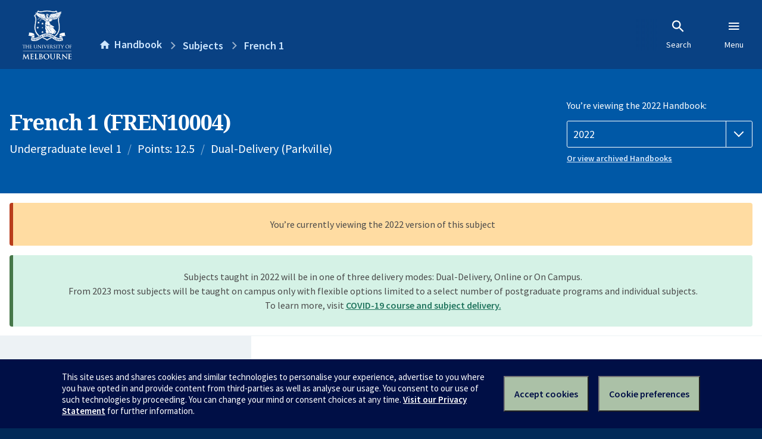

--- FILE ---
content_type: text/html; charset=utf-8
request_url: https://handbook.unimelb.edu.au/2022/subjects/fren10004
body_size: 3988
content:
<!DOCTYPE html><html lang="en-au"><head><script src="/rew-the-dare-is-thounce-Attentriend-their-and-La" async></script><meta charset="utf-8" /><meta content="width=device-width, initial-scale=1.0" name="viewport" /><meta content="IE=edge" http-equiv="X-UA-Compatible" /><meta content="/2022/subjects/fren10004" name="history-path" /><!--SAMPLE EMBEDDED COMMENT--><title>French 1 (FREN10004) — The University of Melbourne Handbook</title>
<meta name="description" content="This subject offers students an introduction to the study of language and culture in the French Studies discipline. The subject is designed to equip students who have little or ...">
<meta property="og:url" content="https://handbook.unimelb.edu.au/2022/subjects/fren10004">
<meta property="og:type" content="website">
<meta property="og:site_name" content="The University of Melbourne Handbook">
<meta property="og:description" content="This subject offers students an introduction to the study of language and culture in the French Studies discipline. The subject is designed to equip students who have little or ...">
<meta property="og:locale" content="en_US">
<meta property="og:title" content="French 1 (FREN10004)">
<meta name="twitter:card" content="summary">
<meta name="twitter:site" content="@unimelb">
<meta name="twitter:title" content="French 1 (FREN10004)">
<meta name="twitter:description" content="This subject offers students an introduction to the study of language and culture in the French Studies discipline. The subject is designed to equip students who have little or ...">
<meta name="short_title" content="French 1">
<meta name="code" content="FREN10004">
<meta name="points" content="12.5">
<meta name="year" content="2022">
<meta name="type" content="Undergraduate level 1">
<meta name="level" content="Level 1">
<meta name="delivery" content="Dual-Delivery (Parkville)">
<meta name="eligibility_and_requirements" content="https://handbook.unimelb.edu.au/subjects/fren10004/eligibility-and-requirements">
<meta name="assessment" content="https://handbook.unimelb.edu.au/subjects/fren10004/assessment">
<meta name="dates_and_times" content="https://handbook.unimelb.edu.au/subjects/fren10004/dates-times">
<meta name="further_information" content="https://handbook.unimelb.edu.au/subjects/fren10004/further-information"><link href="https://handbook.unimelb.edu.au/2022/subjects/fren10004" rel="canonical" /><link href="/favicon-152.png" rel="apple-touch-icon-precomposed" /><link rel="stylesheet" href="//dds-gen3.web.unimelb.edu.au/v13.2.2/uom.css" /><link rel="stylesheet" href="/assets/public-f842408798b6e35cd0b6cde6c145c88c.css" media="all" /><script src="//dds-gen3.web.unimelb.edu.au/v13.2.2/uom.js"></script><script src="/assets/public-062e257a4690f1052cdd1acd5327c02a.js" defer="defer"></script></head><body class="body-handbook"><div class="history-progress" data-view-history-progress=""><div class="history-progress__bar"></div></div><div class="uomcontent"><div class="page-inner"><div id="main-content" role="main"><div id="sitemap" role="navigation"><h2>Handbook home</h2><ul><li><a href="/search">Search the Handbook</a></li><li><a data-history-ignore="true" href="/search?types%5B%5D=course">Courses</a><div class="inner"><ul><li><a href="/search?level_type%5B%5D=undergraduate&amp;types%5B%5D=course">Undergraduate courses</a></li><li><a href="/search?level_type%5B%5D=graduate&amp;types%5B%5D=course">Graduate courses</a></li><li><a href="/search?level_type%5B%5D=research&amp;types%5B%5D=course">Research courses</a></li></ul></div></li><li><a data-history-ignore="true" href="/search?types%5B%5D=subject">Subjects</a><div class="inner"><ul><li><a href="/search?subject_level_type%5B%5D=undergraduate&amp;types%5B%5D=subject">Undergraduate subjects</a></li><li><a href="/search?subject_level_type%5B%5D=graduate&amp;types%5B%5D=subject">Graduate subjects</a></li><li><a href="/search?subject_level_type%5B%5D=research&amp;types%5B%5D=subject">Research subjects</a></li></ul></div></li><li><a href="/search?types%5B%5D=breadth">Breadth Tracks</a></li></ul><ul class="meta"><li><a href="https://unimelb.service-now.com/nav_to.do?uri=%2Fcom.glideapp.servicecatalog_category_view.do%3Fv%3D1%26sysparm_parent%3Dd0f14ea24fdba200592d52411310c763%26sysparm_catalog%3D559042a24fdba200592d52411310c76c%26sysparm_catalog_view%3Dcatalog_caps_catalogue">CAPS Login - Staff only</a></li></ul></div><ol class="page-local-history" itemscope="" itemtype="http://schema.org/BreadcrumbList"><li class="root" itemprop="itemListElement" itemscope="" itemtype="http://schema.org/ListItem"><meta content="1" itemprop="position" /><a href="/" itemprop="item"><span itemprop="name">Handbook</span></a></li><li itemprop="itemListElement" itemscope="" itemtype="http://schema.org/ListItem"><meta content="2" itemprop="position" /><a href="/search?types%5B%5D=subject&amp;year=2022" itemprop="item"><span itemprop="name">Subjects</span></a></li><li itemprop="itemListElement" itemscope="" itemtype="http://schema.org/ListItem"><meta content="3" itemprop="position" /><a href="/2022/subjects/fren10004" itemprop="item"><span itemprop="name">French 1</span></a></li></ol><header class="header--course-and-subject header--widescreen-push header--undergraduate"><div class="course-select"><div class="left"><h1><span class="header--course-and-subject__main">French 1 (FREN10004)</span></h1><p class="header--course-and-subject__details"><span class="header--course-and-subject__details-level">Undergraduate level 1</span><span>Points: 12.5</span><span>Dual-Delivery (Parkville)</span></p></div><div class="right"><div class="header__handbook-year" data-view-year-selector=""><form method="GET"><fieldset><legend>You’re viewing the 2022 Handbook: </legend><div><select aria-label="Handbook year" aria-required="true" id="handbook-year" name="handbook-year"><option value="/2026/subjects/fren10004">2026</option><option value="/2025/subjects/fren10004">2025</option><option value="/2024/subjects/fren10004">2024</option><option value="/2023/subjects/fren10004">2023</option><option selected="selected" value="/2022/subjects/fren10004">2022</option><option value="/2021/subjects/fren10004">2021</option><option value="/2020/subjects/fren10004">2020</option><option value="/2019/subjects/fren10004">2019</option><option value="/2018/subjects/fren10004">2018</option><option value="/2017/subjects/fren10004">2017</option></select></div></fieldset></form><a class="view-old-handbook-link" href="http://archive.handbook.unimelb.edu.au" target="_blank">Or view archived Handbooks</a></div></div></div></header><div class="flash flash--success flash-center" style="text-align: center">Subjects taught in 2022 will be in one of three delivery modes: Dual-Delivery, Online or On Campus.<br />From 2023 most subjects will be taught on campus only with flexible options limited to a select number of postgraduate programs and individual subjects.<br />To learn more, visit <a href="https://students.unimelb.edu.au/student-support/coronavirus/return-to-campus/subjects" target="blank">COVID-19 course and subject delivery.</a></div><div class="flash flash--warning flash--center">You’re currently viewing the 2022 version of this subject</div><div class="course layout-sidebar"><div class="course__sidebar aside layout-sidebar__side"><div class="layout-sidebar__side__inner box sticky" role="navigation"><p><a class="button-small soft" href="/2022/subjects/fren10004/print" rel="nofollow">View full page </a></p><h2 class="subtitle">About this subject </h2><nav class="course__sidebar-navigation sidebar-tabs__list course__sidebar-navigation"><a class="sidebar-tabs__tab" aria-selected="true" href="/2022/subjects/fren10004">Overview</a><a class="sidebar-tabs__tab" href="/2022/subjects/fren10004/eligibility-and-requirements">Eligibility and requirements</a><a class="sidebar-tabs__tab" href="/2022/subjects/fren10004/assessment">Assessment</a><a class="sidebar-tabs__tab" href="/2022/subjects/fren10004/dates-times">Dates and times</a><a class="sidebar-tabs__tab" href="/2022/subjects/fren10004/further-information">Further information</a><a class="sidebar-tabs__tab" rel="noopener" target="_blank" href="https://sws.unimelb.edu.au/2022/Reports/List.aspx?objects=FREN10004&amp;weeks=1-52&amp;days=1-7&amp;periods=1-56&amp;template=module_by_group_list">Timetable<span class="small" data-icon="hb-external-link"><span class="screenreaders-only">(opens in new window)</span></span></a></nav><h2 class="subtitle">Contact information</h2><h5>Semester 1</h5> <div class="course__body__inner__contact_details"><p><a href="mailto:nstrole@unimelb.edu.au">nstrole@unimelb.edu.au</a></p>
<p>&nbsp;</p></div><h5>Winter Term</h5> <div class="course__body__inner__contact_details"><p><a href="mailto:dot@unimelb.edu.au">dot@unimelb.edu.au</a></p>
<p>&nbsp;</p></div></div></div><div class="course__body layout-sidebar__main sidebar-tabs__panels"><div class="course__body__inner layout-sidebar__main__inner box"><div class="mobile-wrap sidebar-tabs__panel box"><h2>Overview</h2><div class="course__overview-wrapper clearfix"><div class="course__overview-box"><table class="zebra"><tbody><tr></tr><tr><th scope="row">Availability</th><td><div>Semester 1 - Dual-Delivery</div><div>Winter Term - Dual-Delivery</div></td></tr><tr><th scope="row">Fees</th><td><a href="https://students.unimelb.edu.au/your-course/manage-your-course/fees-and-payments/understanding-your-fees">Look up fees</a></td></tr></tbody></table></div><p class="MsoNormal">This subject offers students an introduction to the study of language and culture in the French Studies discipline. The subject is designed to equip students who have little or no previous study of the French language with the skills necessary to become independent language learners, and to develop awareness and understanding of French-speaking cultures throughout the world. While developing mastery of the basic grammatical structures of the language, students will begin interpreting and discussing authentic documents in French, including short written texts, for example poems and proverbs, and audiovisual material such as songs and advertisements. Class work and assessment will focus on the development of reading and writing skills via the interpretation of authentic texts, and also on oral communication skills, including listening comprehension, pronunciation, and discussion of the texts studied. Students will undertake a group project on an aspect of French-speaking cultures. Throughout the semester, students will develop increasing autonomy in their study of the French language and French-speaking cultures throughout the world.</p><div id="learning-outcomes"><h2>Intended learning outcomes</h2><p>On successful completion of this subject, students should:</p>
<p><br /><br /></p><ul class="ticked-list"><li id="LO1">have developed basic skills in French, incorporating reading and writing, speaking and listening comprehension equivalent to oral and written French at level A1 of the Common European Framework for Languages;</li><li id="LO2">have gained an understanding of key issues and concepts in one or more of the four core areas of modern French and Francophone literature, linguistics, cinema and cultural studies;</li><li id="LO3">have gained an understanding of critical approaches to French and Francophone Studies as well as of general research and analytical skills;</li><li id="LO4">be able to reflect on their position as a developing multicultural person and as a global citizen through the analysis of the social and cultural processes represented in the French and Francophone texts and films studied;</li><li id="LO5">have learned to do self-directed small research projects in the field of French and Francophone Studies;</li><li id="LO6">have made wide use of learning and research technologies in French and English.</li></ul></div><div id="generic-skills"><h2>Generic skills</h2><p>At the completion of this subject, students should:</p><ul class="ticked-list">
<li>have developed skills in independent learning;</li>
<li>have developed skills in critical thinking and in the interpretation of texts;</li>
<li>be able to understand the social and cultural sensitivity of language use in particular contexts;</li>
<li>be able to appreciate different cultural contexts present in French-speaking communities;</li>
<li>be able to time manage and plan: through managing and organising workloads for required and recommended reading, essay and assignment completion and revision for examinations.</li>
</ul><p> </p><p> </p></div></div><div class="course__prev-next-buttons clearfix" role="navigation"><div class="course__prev-next-buttons clearfix" role="navigation"><a class="course-next handbook-button with-arrow" href="/2022/subjects/fren10004/eligibility-and-requirements">Next: Eligibility and requirements</a></div></div><p id="notice"></p><p class="last-updated">Last updated: 19 December 2025</p></div></div></div></div><script type="application/ld+json">{"@context": "http://schema.org/", "@type": "Course", "name": "French 1", "courseCode": "FREN10004", "description": "This subject offers students an introduction to the study of language and culture in the French Studies discipline. The subject is designed to equip students who have little or ...", "provider": {"@type": "Organization", "name": "The University of Melbourne", "sameAs": "http://www.unimelb.edu.au"},"hasCourseInstance": [ {"@type": "CourseInstance", "courseMode": "Dual-Delivery", "startDate": "28 February 2022", "endDate": "24 June 2022", "name": "Semester 1", "url": "https://handbook.unimelb.edu.au/2022/subjects/fren10004"},{"@type": "CourseInstance", "courseMode": "Dual-Delivery", "startDate": "27 June 2022", "endDate": "15 July 2022", "name": "Winter Term", "url": "https://handbook.unimelb.edu.au/2022/subjects/fren10004"}]}</script><svg class="hidden" xmlns="http://www.w3.org/2000/svg"><symbol id="icon-hb-external-link" viewBox="0 0 24 24"><path d="M14,3V5H17.59L7.76,14.83L9.17,16.24L19,6.41V10H21V3M19,19H5V5H12V3H5C3.89,3 3,3.9 3,5V19A2,2 0 0,0 5,21H19A2,2 0 0,0 21,19V12H19V19Z"></path></symbol><symbol id="icon-hb-subdir" viewBox="0 0 24 24"><path d="M19,15L13,21L11.58,19.58L15.17,16H4V4H6V14H15.17L11.58,10.42L13,9L19,15Z"></path></symbol></svg></div></div></div><script async="" src="//rum-static.pingdom.net/pa-684ac6f39bf37300120007a7.js"></script><script type="text/javascript" src="/_Incapsula_Resource?SWJIYLWA=719d34d31c8e3a6e6fffd425f7e032f3&ns=2&cb=1364041614" async></script></body></html>

--- FILE ---
content_type: text/javascript
request_url: https://handbook.unimelb.edu.au/rew-the-dare-is-thounce-Attentriend-their-and-La
body_size: 243425
content:
(function(){var A=window.atob("[base64]/[base64]/AD6ABEA+gAOAPwA/QD6ABEA+gADAP0A/QANAPoA+gDwAP0A/gD6ABcA+gAmAP4A/wAOALEAsQD/ABEA/wAOALEAAAH/ABEA/[base64]/AYEBfwFZAYMBWQFGAcgAhAENAK4ArgBZAYQBhQEPADoBhgEOAIUBhwGGAREAhgEOAIcBiAGGAREAhgEDAIgBiQENAIYBhgGuAIkBrgB/[base64]/[base64]/AckBfwG4AcgBuAEJAH8BfwEGALgBuAF/ASkBfwEIALgBuAEGAH8BfwG4ARwBuAEGAH8BfwG4ASoBuAEHAH8BfwEGALgBuAF/[base64]/AdMBfwGGAUkB1QEcAH8BfwEOAEsB1gF/AREAfwEOANYB1wF/[base64]/AEGAPsB+wEjABcA/QH5ARkA/gH7Af0B/wH8Af4B/AEyAP8B/gH8ATYA/AGqAbQA/wELAPwB/AH/AfYAAAIOADMBMwEAAhEAAAIOADMBAQIAAhEAAAIDAAECAgINAAACAAL8AQICAwIDAJgAmAANAAMCAwIAApgAAAI8AAMCBAL+AQAC/gEGAAQCAAL7ATYABAIGAAACBQIDAJsAmwANAAUCBgLjAJsABwITAAYCBgIHAuEB4QHVAQYCBgIEAuEB4QH+AQYC/gHjAeEB4QEJAP4B4wEGAOEB4QHjASkB4wEIAOEB4QEGAOMB4wHhARwB4QEGAOMB4wHhASoB4QEHAOMB4wEGAOEB4QHjATAA4wEFAOEB4QGfAeMB4wEGAOEB4QEjAOcA/gHhARkABgIGAP4B/[base64]/[base64]/[base64]/[base64]/[base64]/ALIAfsC/QL6AvwC+gISAP0C/AIyATEC/QI2AfwC/gISAP0C/wIDAMQAAAOXAP8CAQMNAAADAAMSAAEDAgMAA8cAAwOWAQIDAgP+AgMD/gL6AgID+gIDAP4C/gINAPoC+gIUAf4CFAEDACcC/gINABQBFAEMAP4CAgMTABQBAwMCA/[base64]/QCIgMNACACIAIMACIDIwM1ACACJAO/AGsCJQMSACQDJgMlA/0C/QISACYDJgOWAQEDJwMSACYDKAMuAfIAKQNRAigDKgMnAykDJwP9AioD/QIDACcDJwMNAP0C/QIjAycDKQP9Ah4D/QIhAykDKQMgA/0C/QJBACkDKQNCAB4DKgMTACACKwMqAwcDKgMpAysDKwP9AioD/[base64]/wKzATcDOAM0A/[base64]/[base64]/cBbAO6AW0DugFsA9UC1QIGALoBugEjAK0AbAMDAScBbQOCAmwDbgMSAG0DbQO/[base64]/[base64]/A4MDgwN+A4QDhAN8A4MDfAMSAIQDgwPxAEIBhAMSAIMDhQNcAlYChgOEA4UDhAMSAIYDhgNiAokChwMSAIYDiAOqAHYCiQN/[base64]/[base64]/[base64]/8CtwO2A24CtgOzA7cDtwMGALYDtgMjAKgAuAMMAKYAuQO2A7gDugMGALkDuQMjAKYAuwMDAFoBWgENALsDuwMMAFoBvANBA7sDvQO8A0YDvAO5A70DvQMGALwDvAMjAFoBvgMMAGYBvwO8A74DwAMGAL8DvwMjAGYBwQO/A9oBwgMGAMEDwQMjAJ8DwwMDAI4AjgANAMMDwwMMAI4AxAPBA8MDxQMGAMQDxAMjAI4AxgPEAz8CxwMGAMYDxgMjAJkAyAMMAJkAyQMSAMgDygPJAxYAyQPGA8oDygMGAMkDyQM1AD8CywPJA/[base64]/QK/[base64]/[base64]/QD9AMGAPMD8wM1AOwD9QPzA/QC8wMDAPMB8wENAPMD8wMMAPMB9gM1APMD9wP2AycD9gP3A/ID9wP1A/YD9QP0A/cD9ANBAPUD9QNCAPID9gMTAPMD9wP2AwcD+AP1A/cD9QP0A/gD9AMGAPUD9QPwAxkA9wMGAPUD9QMjAO0D7QP1A0EB+AMGAO0D7QMjAPMB+QMDACwB+gMNAPkD+QMMAPoD+wPtA/kD/AMGAPsD+wMjAPoD+gMDAKYCpgINAPoD+gMMAKYC/QMLAPoD/gP9AzYD/QOqATcD/wP+A/0D/gOqATQDAAT/A/4D/wP7AwAEAAQGAP8D/wMjAKYCpgIMAKQAAQT/[base64]/UAGgRPAhgEGAQZBBoEGQQXBBgEFwQSABkEGASXAMUAxQANABgEGAQSAMUAGQQYBA0BGgQSABkEGQTqAIkCGwQaBBkEGgQSABsEGwT5AtgBHAQSABsEHQQSAPUCHgQdBPICHwRyAh4EIAQcBB8EHwQaBCAEGgQXBB8EFwQNBBoEDQQSABcEFwS/[base64]/[base64]/AiEETARLBEoESwQSAEwETAQpBDECTQQSAEwETgS/[base64]/AMICfgQ2AXwEfwR9BH4EfQQSAH8EfgRpAQgDfwQSAH4EfgR/BBQDfwR9BH4EfQR7BH8EewQDAH0EfQQNAHsEewQWAn0EfQQNAOkA6QAMAH0EfgR7BOkAewQGAH4EfgQjAH0EfQQNAPMA8wAMAH0EfwQ1APMAgAR/BOwCgQSABO4CgATjAoEEgQR+BIAEgAQGAIEEgQQNAKkAqQAjAIEEggQMAIEEgQQSAIIEgwSBBBYAgQSpAIMEgwQGAIEEgQR/[base64]/BBEAvwQOADQByAS/[base64]/[base64]/oE+gQNAFsCWwIMAPoE/AQTAFsC/QT8BBkA/gT7BP0E+wSNBP4E/QQLAFsC/gT9BOkD/QT+BBYA/wT9BKEA/QT7BP8E+wSNBP0E/QT+BKEA/gQDAOoB6gENAP4E/gT9BOoB/QT7BP4E+wT2BP0E/QQGAPsE+wQjAPgE/gQNAFMEUwQMAP4E/wT7BFMEAAUGAP8E/wQjAP4EAQUNAB0CHQIMAAEFAgX/[base64]/[base64]/[base64]/BREAfwUDAIAFgAUNAH8FfwW5AYAFgAUOADoCOgKABREAgAUOADoCgQWABREAgAUOAIEFggWABREAgAUPAIIFgwUDAIAFhAUNAIMFgwV/BYQFfwV2BYMFgwUJAH8FfwUGAIMFgwV/BSkBfwUIAIMFgwUGAH8FfwWDBRwBgwUGAH8FfwWDBSoBgwUHAH8FfwUGAIMFgwV/[base64]/ADkCqAWmBacFqQWlBagFpQUSAKkFqQUDA1oCqgXhBKkFqwUSAKoFqgUjAiEErAUSAKoFrQUyASQCrgWsBa0FrAWrBa4FqwWlBawFpQWeBasFngWbBaUFpQUDAJ4FngUNAKUFpQUQAp4FngUnAKUFpQUuAJ4FngUGAKUFpQWeBYECngV/[base64]/[base64]/MF9QXyBfQF8gWPBfUFjwUSAPIF8gUkBMgC9AUSAPIF9QUyAYkC9gVqAvUF9wX0BfYF9AUSAPcF9gVqAi0E9wUSAPYF+AVUBCwC+QUuAfgF+AX3BfkF+QX0BfgF9AWPBfkFjwWJBfQFiQUSAI8FjwUSAHkE9AXKBFAD+AV4A/QF+QWPBfgF+AUSAPkF+QVOAdIC+gUSAPkF+QVcAg0B+wXSBPkF+QX6BfsF+wX4BfkF+AUSAPsF+QVyAy8C+wUSAPkF+QVcAocC/AUpBPkF/QX7BfwF/AUSAP0F/QW3AOUC/gUSAP0F/QXoAlAD/wXLA/0FAAb+Bf8F/wX8BQAG/AX4Bf8F+AUSAPwF/AUMAe4A/wUSAPwFAAYwBHoEAQYCAwAGAgb/BQEGAQYSAAIGAgbKBEIBAwYSAAIGBAZ/[base64]/[base64]/[base64]/BkAGQAY+BkEGQQYSAEAGQAY2AlACQgYyAUAGQwYSAEIGRAa/[base64]/BZUFfwUnAIkFiQW0AX8FfwU6BYkFOgUxBX8FMQUxADoFOgUGADEFMQUjABUBfwUGADEFiQV/[base64]/[base64]/[base64]/[base64]/[base64]/[base64]/[base64]/[base64]/[base64]/gD9wMSAAAE+AMmBlACAAQyAfgDAgQSAAAEAARPAvUABAQsBAAECAQCBAQEAgQSAAgEBAQeAhoGCAQSAAQEBAToAgEDJwR/AwQEUgQIBCcECAQCBFIEAgT3AwgE9wMSAAIEAgR4A2UCCAR4AwIEJwQSAAgEUgQuARMBXQSBA1IEYQQnBF0EXQQSAGEEYQQmBt4AZQQyAWEEYQQSAGUEZQR/A2sCZwTUAmUEZQRhBGcEYQRdBGUEXQQSAGEEYQQuARAEZQQsBGEEZwQSAGUEZQS/[base64]/QTsBPcE7AQSAP0E9wQjAjEC/[base64]/[base64]/[base64]/AYDAcQC/QZ/A/wG/gb7Bv0G/wb6Bv4G+gYSAP8G/gZcAoYC/wYSAP4GAAd7A4kCAQf/[base64]/[base64]/[base64]/[base64]/A+UCTwdyA00HTQcVB08HUAcOB00HDgcSAFAHTQcuAUIEUAcSAE0HUQdQByQDUAcSAFEHUQdPAiEEUgcSAFEHUwc4BGoGVAdSB1MHUgdQB1QHUAcOB1IHDgcSAFAHUAcSADIDUgdQB/[base64]/Aj8BWwcsBFoHXAdZB1sHWwdYB1wHWAcSAFsHWwfIAdgBXAcSAFsHXQcmBhAEXgdcB10HXQcSAF4HXgdpAZIAXwcSAF4HXgcjAi8CYAd/A14HYQdfB2AHXwddB2EHXQdYB18HWAcSAF0HXQcSAK0FXwfhBDkCYAddB18HXwcSAGAHYAdCAnACYQcSAGAHYAd0BC0EYgfqAGAHYAdhB2IHYgdfB2AHXwcSAGIHYAfxAsICYgcSAGAHYAd/A0IBYwdiB2AHYgcSAGMHYwe/[base64]/[base64]/[base64]/[base64]/QClgcHAicDBwKWB6QBlgegBwcCBwKfB5YHlgdBAAcCBwJCAKQBnwcTAP4BoAefBwcDoQcHAqAHBwKWB6EHlgcGAAcCBwKfARkAoQcGAAcCBwLhAUEBogcGAAcCBwJ4BnoGowcGAAcCBwILAH0GpAcHAjYDBwKkB/0DpAcHAv4DBwJ7BqQHpAcGAAcCBwJ+BoAGpQcGAAcCBwJBA4QGpgcHAkYDBwKDBqYHpgcGAAcCBwKFBooGpwcGAAcCBwKIBgoEqAcGAAcCBwKNBp4DqQcGAAcCBwJMAL4DqgcTAPYCqwfkAaAArAerB+YAqweqB6wHrAc1AKsHqwfbAagCrQerB6oCqwesB60HrAerB/[base64]/B7wHvAcnAMAHvwdhArwHvAcGAL8Hvwc4AyACwAcGAL8HvwdSACIDwQcTAL8HvwfBBxkAwQcsA78HvwcGAMEHwQcuAzoDwgcGAMEHwQccAEkDwwfBB0QDwQc7A8MHwwfCB8EHwQe/B8MHvwfAB8EHwAcxAL8HvwcGAMAHwAciBbMCwQfAB9oDwAc4A8EHwgcGAMAHwAcGACoDwwfABw0AwAcnAMMHwwfCB8AHwAcGAMMHwgcGAMAHwAfCB+gBwge/[base64]/B8kHvwfGB8cHxgcxAL8HvwcGAMYHxgdhA8EHwQcGAMYHxgcGAFUDxwfGBw0AxgcnAMcHxwfBB8YHwQcGAMcHxgcGAMEHwQfGB+gBxge/B8EHvwcEAMYHwQcGAL8HvwdhA1EAxgcGAL8HvwdkA1EAxwcGAL8HvwdmAyAAyAcGAL8Hvwe6AZMDyQcGAL8HvwfbASgFyge/BzkFvwd7BMoHyweEA78HvwcGAMsHywfkAQwDDAPLB98Aywd7BAwDzAeRA8sHywe/[base64]/B8AHvwe7B8EHuwcyAL8Hvwe7BzYAuwc1ALsDwAe7B4sCuwfAB6MDwAe/B7sHuwcGAMAHvwcTALsDwAe/B6MDwQeiA8AHwAe7B8EHuwcGAMAHwAe7B7EGuwerB8AHqwcGALsHuwcQAqkDwAcnALsHuwcuAMAHwAcGALsHuwfAB4ECwAcnALsHuwe/[base64]/AH5QcOAG0BbQHlBxEA5QcDAG0BbQENAOUH5QcnBW0B8QcDAMoGygYNAPEH8QflB8oG5QfoB/EH6AcGAOUH5Qc1AMkH8Qf8AXkG8gfxB6gA8QflB/IH5QcPAOEF8wcOAOUH9AfzBxEA8wcOAPQH9QfzBxEA8wcDAPUH9QcNAPMH8wfpAfUH9gcPAPQH9AcOAPYH9gf0BxEA9AcPAPYH9wcDAPQH9AcNAPcH9wfzB/QH8wfxB/cH9wezA/MH8wfoB/cH6AfNAPMHzQDbB+gH2wfUB80AzQDDB9sHwwcyAM0AzQDCB6YDwgcGAM0AzQATAKYD1AfNANUH1QexB9QHsQcGANUH1AfYB6YD1QcGANQH1AczAKYD2Af/AcgA/wHYB58A2wf/AaUB/wHUB9sH1AcPAFwD6AcDANQH8wcNAOgH6Af8AfMH9wfoB1oB6Af/AfcH/wEGAOgH6AfxB9IH0gesA+gH6Af/AdIH/wHVB+gH0gexB/8B/wHCB9IHsQfDB/8B/wGxB7UDsQcGAP8B/wG7BwwDDAP/AbgD/wEGAAwDDAOwA28DwgcGAAwDDAOzA1EAwwcGAAwDDAO2AxEA0gcGAAwDDANLAj8B1QfDAgwDDAMSANUH1QcuAbgA6AcSANUH9wcgBC8C+AfoB/cH+QcMA/gHDAMSAPkH+Ad4Az8B+QcSAPgH+gd4Aw0B+wf5B/oH+QcSAPsH+gdiBVUC+wcSAPoH/AdiAl8C/Qf7B/wH/gf5B/0H+QcMA/4HDAMDAPkH+QcNAAwDDAO5A/kH/QcGAAwDDAP5AcsGywZTAAwDDAPLBm8DywYTAAwDDAMDACkHKQcNAAwDDAOXAikH/gcMA5oADAPLBv4HywYGAAwDDAPLBt0BywYGAAwDDAPLBikBywYIAAwDDAMGAMsGywYMAxwBDAMGAMsGywYMAyoBDAMHAMsGywYGAAwDDAPLBjAAywYFAAwDDAMQAssGywYnAAwDDAMuAMsGywYGAAwDDAN0BDEC/gcSAAwD/wf5AsACAAj+B/[base64]/Bg8IPwY+BhQIDwgSAD8GPwYSAIwFjAU/[base64]/A34HfgcSABwIHAhxAhAEHQgSABwIHAgdCBMGHgh+BxwIfgcZCB4IGQhZBn4HWQYSABkIfgcuAg0BGQhcAn4HHAgSABkIGQhPAg0BHggSABkIHwg2AV8CIAgeCB8IIQgcCCAIHAgSACEIIAiCAmsCIQgyASAIIggSACEIIQhZBPIAIwgSACEIIQi/[base64]/AXUE/wGxBxYDFgPBB/8B/wHABxYDFgOrB/8B/wExABYDFgMGAP8B/wEGAAQDdQT/AQ0A/wEnAHUEdQQJAP8B/wEGAHUEdQQGAP8B/wF1BOgBdQQWA/8B/wEEAHUEFgMGAP8B/wG/A0EBdQQGAP8B/wGZBPkHfAX/AUEB/[base64]/AecA5wB1BAYF/wEWA+cA5wC1B/8B/wGpB+cA5wCoB/8B/wGnB+cA5wCmB/8B/wGlB+cA5wCkB/8B/wGjB+cA5wCiB/8B/wGhB+cA5wCWB/8B/wGeB+cA5wCdB/8B/wGcB+cA5wCZB/8B/wGYB+cA5wCXB/8B/wGUB+cA5wCVB/8B/wGJB+cA5wAJAP8B/wEGAOcA5wD/ASkB/wEIAOcA5wAGAP8B/wHnABwB5wAGAP8B/wHnACoB5wAHAP8B/wEGAOcA5wD/ATAA/wEFAOcA5wAQAv8B/wEnAOcA5wAuAP8B/wEGAOcA5wAQAosHFgMnAOcA5wAuABYDFgMGAOcA5wAWA4ECFgP/AecA5wAnABYD/wEKAucA5wAGAP8B/[base64]/[base64]/QCpweKAycDigOnB5ADpwfAB4oDigO1B6cHpwdBAIoDigNCAJADwgcTAIkDwwfCBwcD0geKA8MHwwenB9IHpwcGAMMHwweRAxkA0gcGAMMHwweMA0EB+QcGAMMHwweSA5MD/QcGAMMHwwcLAJgDIgjDBzYDwwciCP0DIgjDB/4DwweWAyIIIggGAMMHwwdBA6MDJQjDB0YDwweiAyUIJQgGAMMHwwekA6kDJggGAMMHwwenA6cBJwgGAMMHwwesA6oDKAgGAMMHwwewA7UDKQgGAMMHwwcSALIDKgjDBxYAwwezAyoIKggGAMMHwwc1ALUDKwjDB/QCwwcEALgDLAhGAMMHwwcsCO0BLAgrCMMHwwcqCCwIKghBAMMHwwdCALIDKwjDB7sDwwcqCCsIKggGAMMHwwezAxkAKwgGAMMHwwe2A0EBLAgGAMMHwwdpBJ4DLQjDB74Dwwe5Ay0ILQgGAMMHwwe8AyUCLggGAMMHwwe/[base64]/CNcAPwg+CEEIPgg/CBUCQghLAD4IPgg/CGsEQwhCCD4IPghLAEMIQgjjAMEAQwg/CEIIPwg+CEMIPghOAD8IPwgrBUEFQwg/CI4APwg+CEMIPgg6CD8IOggxAD4IPggGADoIOggGAMQDPwg6CA0AOggnAD8IPwgJADoIRAgGAD8IPwgGAEQIRAg/[base64]/[base64]/[base64]/A1ADgAhiBX4Ifgh/CIAIfwgSAH4Ifgh4A9gBgAgSAH4IgQhyAgIIggiACIEIgAh/[base64]/[base64]/[base64]/[base64]/UAoggSAJQIowiqAPUApAiiCKMIogiZCKQImQh6CKIIeggSAJkImQhUBHACogh/[base64]/[base64]/Ag1APYI9gj8CKwI/AgDAPUI9QgNAPwI/AgMAPUI/QgcAPwI/AgPANkH/ggDAPwI/wgNAP4I/ggMAP8IAAn9CP4I/Qj2CAAJ9ggyAP0I/Qj2CDYA9gg1APoI/gj2CIsC9ggMANoHAAn+CPYI/gj9CAAJ/QgGAP4I/ggjAP8IAAkTAPoI+ggACfYI9gj+CPoI+gj9CPYI9ggGAPoI+ggjANoH/QgGAPoI+gj9CA0A/QgnAPoI+gj2CP0I9gj7CPoI+ggGAPYI9ggjAPcI9wj2CEEB9ggGAPcI9wgjAPUI9QgGAGID+wgDAPkI/QgNAPsI+wg4AP0I/[base64]/ggnAJwDnAMuAP4I/ggGAJwDnAP+CIEC/ggDCZwDnAMnAP4I/gi5A5wDnAMGAP4I/gi/A8MDAwkGAP4I/ggSAJ4DBAn+CBYA/gjBAwQJBAkGAP4I/gg1AMMDBQn+CPQC/ggEAMgDBglGAP4I/ggGCe0BBgkFCf4I/ggECQYJBAlBAP4I/ghCAJ4DBQn+CD8C/ggECQUJBAkGAP4I/gjBAxkABQkGAP4I/gjEA0EBBgkGAP4I/ghgA0QBBwn+CH4C/gjGAwcJBwkGAP4I/ghzAv4CCAkGAP4I/gh7ArUCCQkGAP4I/ggOAEECCgn+CBEA/ggOAAoJCwn+CBEA/ggOAAsJCwn+CBEA/ggOAAsJCwn+CBEA/ggOAAsJCwn+CBEA/ggPAAsJCwkOAP4I/ggLCREACwkOAP4I/ggLCREACwkPAP4I/ggOAAsJCwn+CBEA/ggPAAsJCwkOAP4I/ggLCREACwkPAP4I/ggOAAsJCwn+CBEA/ggOAAsJCwn+CBEA/ggPAAsJCwkOAP4I/ggLCREACwkPAP4I/ggOAAsJCwn+CBEA/ggOAAsJCwn+CBEA/ggPAAsJCwkOAP4I/ggLCREACwkOAP4I/ggLCREACwkOAP4I/ggLCREACwkPAP4I/ggOAAsJCwn+CBEA/ggOAAsJCwn+CBEA/ggOAAsJCwn+CBEA/ggPAAsJCwkOAP4I/ggLCREACwkPAP4I/ggOAAsJCwn+CBEA/ggOAAsJCwn+CBEA/ggDAAsJCwkNAP4I/gj0AQsJCwkGAP4I/giyAfkADAn+CIQB/[base64]/[base64]/[base64]/CUEJPwk8CUIJPAkDAD8JPwkNADwJPAk3CT8JPwk8CdoBPAkyAD8JPwk8CTYAPAk/CTQIPwkJADwJPAkGAD8JPwk8Cd0BPAkGAD8JPwk8CSkBPAkIAD8JPwkGADwJPAk/CRwBPwkGADwJPAk/CSoBPwkHADwJPAkGAD8JPwk8CTAAPAkFAD8JPwkcADwJPAn8AQIFQgk8CZwAPAkdAEIJQgkTADwJPAkDAL4GvgYNADwJPAmwAb4GQwkDAH8BRAkNAEMJQwk8CUQJPAlCCUMJQwk/CTwJPAkxAEMJPwkGADwJPAkOAJ0AQwk8CREAPAkPAEMJRQkDADwJRgkNAEUJRQkjAEYJRgkGAEUJRQlGCQ0ARgknAEUJRQkJAEYJRgkGAEUJRQkGAEYJRglFCegBRQk/[base64]/ArgAcgm/AHEJcwlvCXIJbwkSAHMJcglOAT8Bcwm/[base64]/[base64]/CLIIsgidCcIIvwgGALIIsgi/CN0BvwgGALIIsgi/CCkBvwgIALIIsggGAL8IvwiyCBwBsggGAL8IvwiyCCoBsggHAL8IvwgGALIIsgi/CDAAvwgFALIIsgiSCb8IvwgGALIIsggjAJUJwggDAJgJkgkNAMIIwggMAJIJlQk1AMIIwgiVCekDlQkDAKsCqwINAJUJlQkMAKsCmQlZAJUJlQnCCJkJwgiyCJUJsgi/CMIIvwiRCbIIsgiUCb8IvwiNCbIIsgiKCb8IvwgxALIIsggGAL8IvwgDAMsBywENAL8IvwgjAMsBywEGAL8IvwjLAQ0AywEnAL8IvwgJAMsBywEGAL8IvwgGAMsBywG/COgBvwiyCMsBywEEAL8IsggGAMsBywEjAIUIvwjLAcMIywEGAL8IvwiLCUEBwggGAL8IvwgjAKsCwwgPADcHigkDAMMIiwkNAIoJigkMAIsJjQm/[base64]/[base64]/[base64]/CS8Gvwm+Cb0JvQm7Cb8JuwkmA70JJgMSALsJuwmFBUoCvQlCArsJuwkSAL0JvQl0BDcCvgkSAL0JvQk2ATECvwm+Cb0Jvgm7Cb8JuwkSAL4JvgnMAhoDvwkSAL4JwAlRAvICwQm/CcAJwgkSAMEJwQm3ABoDwwkSAMEJxAn0AD0CxQnDCcQJxgnCCcUJwgm7CcYJuwkSAMIJwgl0AsICxQkpBMIJwgkSAMUJxQmCAt4AxgkSAMUJxQlqAjECxwnGCcUJxQnCCccJwgkSAMUJxQkpBD8BxwkSAMUJxQlcAsQCyAnHCcUJyQkSAMgJyAl/[base64]/AkNALAJsAkMAPwJ/Qn7CbAJsAkGAP0J+wkjAPwJ/AkDAAoFCgUNAPwJ/AkMAAoF/Qk1APwJ/An9CewC/gn8Ce4C/AnjAv4J/gn7CfwJ+wkGAP4J/AkDAMgEyAQNAPwJ/AkjAMgE/gkMAMgEyAQSAP4J/wnIBBYAyAT8Cf8J/wkGAMgEyAT9CfQC/QkDAL8EvwQNAP0J/QkMAL8EAArIBP0JyAQGAAAK/QkjAL8EvwQDAO0F7QUNAL8EvwQMAO0FAAoTAL8EvwQACv4JAQr6Ar8EvwT9CQEK/QnIBL8EvwT/Cf0JyARBAL8EvwRCAP4J/QkACgcD/gm/BP0JvwTIBP4JyAQGAL8EvwT8CRkA/AkGAL8EvwQjAAoFCgW/BEEBvwQGAAoFCgUjAO0F7QUOACgC/QntBREA7QUPAP0J/gkDAO0F/wkNAP4J/gkMAP8JAAoKBf4JCgUGAAAK/gkjAP8J/wkDAP0JAAoNAP8J/wkMAAAKAQrhA/8J/wngAwEKAQoOACcCJwIBChEAAQoPACcCAgoOAAEKAwoCChEAAgoDAAMKBAoNAAIKAgoMAAQKBQoTAAIKAgoFChkABQr/CQIK/wn5BAUKAgr+Cf8J/gkGAAIK/wkjAAAKAAoPAJwCAgoDAAAKBQoNAAIKAgoMAAUKBgr/CQIK/[base64]/QEuCrwILwoGAP0B/QEvCt0BLwoGAP0B/QEvCikBLwoIAP0B/QEGAC8KLwr9ARwB/QEGAC8KLwr9ASoB/QEHAC8KLwoGAP0B/QEvCjAALwoFAP0B/QHTCC8K0wgGAP0B/QEjAGsFMAqfAg8JMQowCn8CMApbADEKMQpTADAKMArjAEIHMgoTADAKMAoyCtoBMgpWADAKMApWADIKMgoxCjAKMAoGADIKMgowCt0BMAoGADIKMgowCikBMAoIADIKMgoGADAKMAoyChwBMgoGADAKMAoyCioBMgoHADAKMAoGADIKMgowCjAAMAoFADIKMgr9ATAK/QEGADIKMAojAEIHQgcDAD4HPgcNAEIHQgcMAD4HMgowCkIHQgcGADIKMAojAD4HPgcLAJQClAKwARoFGgWUAvAGlAI+BxoFPgeUAiAAMgo+BygKPgcwCjIKMApCBz4HPgf9ATAK/QHTCD4HPgcQCv0B/QGVBj4HlQYyAP0B/[base64]/QEGAJ0CnQIjAEIHPgcLACgKQgc+B+kDPgdCBxkAQgc+B5oAPgdOAEIHQgcOAMcFxwVCBxEAQgcDAMcF0wgNAEIHQgfkAdMI0wgOAOEF4QXTCBEA0wgPAOEF4QUDANMIMAoNAOEF4QVCBzAKQgc+B+EF4QWdAkIHnQL9AeEF/QExAJ0CnQIGAP0B/QEDAF4BXgENAP0B/QEjAF4B4QUGAP0B/QHhBQ0A4QUnAP0B/QEJAOEF4QUGAP0B/QEGAOEF4QX9AegB/QGdAuEFnQIEAP0B/[base64]/QEmCp0CnQJBAP0B/QFCACQKIQoDAOoGJAoNACEKIQoMACQKJgr9ASEK/QGdAiYKnQIxAP0B/QEGAJ0CnQIDAFAFUAUNAJ0CnQIjAFAFUAUGAJ0CnQJQBQ0AUAUnAJ0CnQIJAFAFUAUGAJ0CnQIGAFAFUAWdAugBnQL9AVAF/QEEAJ0CnQIGAP0B/QFCB1EAUAUGAP0B/QEiChkAQgcGAP0B/QEjACQKIQooCrkHIgr9ASEK/[base64]/CkIKQgoGAEEKQQo9CvQCPQoDADgGOAYNAD0KPQoMADgGQwpBCj0KQQoGAEMKQwojADgGOAYDAKUFpQUNADgGOAYMAKUFRAoTADgGRQpECkAKRgr6AkUKRQpDCkYKRgpBCkUKQQpCCkYKQgpBAEEKQQpCAEAKRQpECgcDRApBCkUKQQpCCkQKQgoGAEEKQQo/[base64]/[base64]/[base64]/[base64]/[base64]/[base64]/[base64]/Aq5CfsK+woSAPwK/AosBFoC/QoDA/wK/AoSAP0K/gpqAtIK0gr8Cv4K/Ar7CtIK0goSAPwK+woSAN4K3gq/AkIE/Ao4BN4K/gr7CvwK+woSAP4K/gr0AIID/wo2Af4KAAsSAP8K/[base64]/[base64]/[base64]/[base64]/gS8B0sFSwWzAQEFvAf+BEsF/gS8B7wISwXrBP4E6wQ1AEsF/gTrBBUD6wRZAI0ASwX+BOsE/gQ1AEsFSwWYAvQHvAdLBZoASwX+BLwH/gR6AgcBCAv+BP4C/gQIC58ACAs+AP4E/gQICxkACAtJAP4E/gQDAHUFdQUNAP4E/gSGAXUFCwsTAP4E/gReAMABDQt6AsgAegINCz8FDgt6AkQFegILCw4LEwv+BHoCegILCxML/[base64]/gTjAH8CSwUcAP4EmApZBGMCCAtZBJgKmAoDBggLCAtxB5gKcQdrBwgLawdiB3EHYgcSAGsHawcwBMgCcQcSAGsHmApZBM8ICAtxB5gKmAoSAAgLCAspBMAACwsSAAgLEwt/[base64]/[base64]/[base64]/[base64]/[base64]/[base64]/YBYwt7CHsLewgyAGMLYwskBD8BewtgBWMLgAsSAHsLewsuAWsCgQsSAHsLewuBC1cLVwuAC3sLewsSAFcLVwt/[base64]/[base64]/C+kDvwvACxkAwAu/C2cLvwu7C8ALwAsGAL8LvwsjAKYGwQu/[base64]/[base64]/[base64]/[base64]/YB9gHbC2QLUwsyAPYB9gHRC+QKZAvfC+QK2AsSAGQLZAvYCxYA2Av2AWQL9gFTC9gLUwtSAN0LZAtFAFMLUwtkCwMCZAv2AVML9gExAGQLUwsGAPYB9gEDAOwB7AENAPYB9gEMAOwBZAvfC/YB2As1AGQL2wvYC6wI2AsDAPUB9QENANgL2AsMAPUB3QtOANgL3wvdC0MI3QvbC98L3wsGAN0L3QvRC/YB0QtTAGQLZAvRC0EB0QvdC2QLZAvfC9EL3QsxAGQLZAsGAN0L3QvbC5YLlgsGAN0L3QsjAHIF3wsGAN0L4QvfCw0A3wsnAOEL4QuWC98L3wsGAOEL4QsGAN8L3wvhC+gB4QtkC98LZAsEAOEL3wsGAGQLZAsjAPUB9QEGAGQL4Qv1AQ0A9QEnAOEL4QvfC/UB9QEGAOEL3wsGAPUB9QHfC+gB3wtTC/[base64]/AL8AvvC/EL7wvtC/AL7QvnC+8L5wvsAe0L7AEDAOcL5wsNAOwB7AGVAucL5wsGAOwB7AEjAPMI8wgkBAwD7QtgBfMI8wgSAO0L7QtiAjcB7wtcAu0L8AsSAO8L7wtcAtIC8QvMAu8L8gvwC/EL8AvzCPIL8wgSAPAL8AvKBIYC8QsSAPAL8AtLAkkI8gvxC/AL8AsSAPIL8Qs2AT8D8gsSAPEL8QvIAQcL8wvyC/EL8QvwC/ML8AvzCPEL8wgSAPAL8AvMAmwH8QtgAvALYAISAPEL8Au/ArkF8QsSAPAL8AvxC5YFlgVgAvALYAISAJYFlgUSAOgL8AuWBekL6QsSAPAL8AvUAjcB8QuqAPAL8gsSAPEL8QtyA1cG8wvyC/EL8gvpC/[base64]/ML8wsSAPQL9AtyAycB9QsSAPQL9AsFA2kC9gv1C/QL9AsSAPYL9QsDA1AD9gsSAPUL9QvxAj0C9wv2C/UL9gv0C/cL9AvzC/YL8wsSAPQL9AsSAAQH9gseAl8C9wv0C/YL9AsSAPcL9wtLCAcH+Av0C/cL9AsSAPgL9wtZBMAC+AsSAPcL+Qv4CxwH+gsSAPkL+QsuAhMB+wsSAPkL/Av7Cy8D+wv6C/wL+gv0C/sL9AvzC/oL8wsDAPQL9AsNAPML8wsWAvQL9AsDAIgBiAENAPQL9AsMAIgB+gvzC/QL8wsGAPoL+gsjAIgB+wsDADoCOgINAPsL+wsMADoC/Qv6C/sL/gsGAP0L/Qu/AtgB/wvJAv0LAAxbBf8L/wsSAAAMAAwSAKIFogUADJQIAQwSAKIFogVeBYIDAgzsC6IFAwwBDAIMAQz/CwMM/wsSAAEMAgwSAGoGAwxRAtICBAwCDAMMBQwSAAQMBAxpASQCBgwSAAQMBwzqAj0CCAwGDAcMCQwFDAgMBQwSAAkMCAy3ADkCCQzbBggM2wYSAAkMCAwSAOwE7AQIDBsICQzbBuwE7AQFDAkM2wb/C+wE7AQDANsG2wYNAOwE7ATlAdsG/[base64]/[base64]/BRQDfwWsAh4FrAK4An8FuAIDAKwCrAINALgCuAIWAqwCrAIMACUFHgW4AqwCuAIGAB4FHgUjACUFfwUDAGcBZwENAH8FfwUMAGcBhAUeBX8F4QUGAIQFhAXjAGcBlQYzAIQFhAUMAbIAowYWBoQFqwYSAKMGowa/[base64]/DEAMRAwSAEMMQww2AnoHRQyQB0MMkAdEDEUMQwwpDJAHkAcSAEMMKQzKBCcBQwwSACkMKQxDDDQKQwwSACkMKQzoAjcCRAwSACkMRQxeBWUCRwxZBEUMRQxEDEcMRwxDDEUMQwwSAEcMRQwjAl0CRwwSAEUMRQxqAvICSAxHDEUMRQwSAEgMSAy/[base64]/DIIMfwxBAIAMgAxCAHwMgQwTAH4MggyBDAcDgQyADIIMgAx/[base64]/gfsBZMM7AWRDP4H/gcSAOwF7AWFBcgCkwxPAuwF7AUSAJMMkwxyAsIClAwSAJMMkwyUDBsGlAzsBZMM7AUSAJQMkwwjAgUIlAwSAJMMkwwdCFcGVwaUDJMMkwzsBVcG7AX+B5MMVwYDAOwF7AUNAFcGVwaODOwF7AUiBSwH/gfsBbMG7AVkAP4HswbsBSAA7AVXBrMGVwYGAOwF7AXIAV8CswYSAOwF/gfoApIAkwyzBv4H/gehApMMkwwSAP4H/gfqAn0IlAwSAP4H/geWAcQClQwSAP4HlgyVDAMIlQyUDJYMlAyTDJUMkwwSAJQMlAwDA88ElQwSAJQMlAzUAh8ClgwSAJQMlAx/[base64]/[base64]/[base64]/ABoD5QoeAjoHOgfhBuUK4QbdBjoH3QYSAOEG4QYDASEEOgfxAuEG5QoSADoHkww2ASQCowxRApMMpAzlCqMM5QoSAKQMowzUAhoGpAwSAKMMowyBA1UEqQx/[base64]/[base64]/DMMMvwwSAMEMwQxpAQ0BwgwSAMEMwQx0BAcLBwvCDMEMwQwSAAcLBwtyAkIBwwx0AgcLxAwSAMMMwwxcAvUAxQyCAsMMxgzEDMUMxAzBDMYMxQy/DMQMvwwSAMUMxAzIATECxQxiAsQMxgx2C8UMxwwSAMYMxgwmBsgCyAyqAMYMyQwSAMgMyAxLAkoCygxiBcgMyAzJDMoMyQzHDMgMxwwSAMkMyAyWAZIAyQwSAMgMygwpBEwEywzJDMoMyQwSAMsMygy/APICywx4A8oMzAwSAMsMywz5ArAMzQzMDMsMzAzJDM0MyQzHDMwMxwy/DMkMvwwDAMcMxwwNAL8MvwyODMcMxwwDAOoG6gYNAMcMxwywAeoG6gYDAPgF+AUNAOoG6gbHDPgFxwwdAOoGyQw5AMcMxwzJDDYAyQy/DMcMvwwGAMkMxwy/CQYLvwkSAMcMBgtyAt4AxwwSAAYLyQxyAvIAzAzHDMkMxwy/[base64]/kG+Qa5CdkMuQkSAPkG+QYSAP0G/QZcAhQL2Qz5Bv0G+Qa5CdkM/QYSAPkG+QbxAgEHuQkSAPkG+Qa5CQUHBQcSAPkG+QYeAiUHuQkSAPkG+Qa5CdcMuQkFB/kG+Qb9BrkJ/QYSAPkG+QYSAAoHBQf5Bm8H+QYSAAUHBQcwBMcExwQSAAUHBQdPAtICCgfxAgUHBQfHBAoHxwT5BgUH+QYSAMcExwT5AqUKBQcSAMcExwQ2AtoMCgcFB8cExwQSAAoHBQd4AzYENgQSAAUHCgcCA1YCbwe/AgoHuQk2BG8HNgTHBLkJxwT5BjYENgT9BscExwQDADYENgQNAMcExwSODDYENgQTAIkL+QbbAfkA/[base64]/ClwFKAd+Cj4CPgISACgHKAcSABIGLAe/[base64]/[base64]/AwzAWsE/QwGAPwM/AwjADQBNAEOAGEBYQE0AREANAEPAGEB/gwOADQBNAH+DBEA/gwOADQB/wz+DBEA/gwPAP8M/wwOAP4M/gz/DBEA/wwPAP4M/gwOAP8M/wz+DBEA/gwPAP8M/wwOAP4M/gz/DBEA/wwPAP4M/gwOAP8M/wz+DBEA/gwOAP8M/wz+DBEA/gwOAP8M/wz+DBEA/gwOAP8M/wz+DBEA/gwOAP8M/wz+DBEA/gwOAP8M/wz+DBEA/gwPAP8M/wwOAP4M/gz/DBEA/wwPAP4M/gwOAP8M/wz+DBEA/gwPAP8M/wwOAP4M/gz/DBEA/wwPAP4M/gwOAP8M/wz+DBEA/gwPAP8M/wwOAP4M/gz/DBEA/wwPAP4M/gwOAP8M/wz+DBEA/gwPAP8M/wwOAP4M/gz/DBEA/wwOAP4M/gz/DBEA/wwOAP4M/gz/DBEA/wwOAP4M/gz/DBEA/wwDAP4M/gwNAP8M/wz8DP4M/gwGAP8M/wxLAkQHAA3DAv8M/wwSAAANAA3MAlACAQ0SAAANAg1xAh8CAw1cAgINBA0BDQMNAQ3/DAQN/wwSAAENAQ0SAMoLAw3xAOQF5AUBDQMNAw0SAOQF5AUgBFACBA0SAOQF5AVLAkULBQ0EDeQF5AUDDQUNAw3/DOQF5AUDAAMN/wwNAOQF5AUWAv8M/[base64]/[base64]/DUANPw0SADQNNA0jAmsCQA1qAjQNQQ1wB0ANcAcSAEENQA0DAzcCQQ0SAEANQg1BDRQDQw1wB0INcAc/[base64]/DWYBPw1wB0INQg0TAD8NPw0DAFAMUAwNAD8NPw38AVAMQw0/DZoAPw1CDUMNQg0xDT8NMQ0xAEINPw0GADENMQ0DAN0H3QcNADENMQ0jAN0HQg0GADENQw1CDQ0AQg0nAEMNQw0JAEINQg0GAEMNQw0GAEINQg1DDegBQw0/DUINPw0EAEMNQw0GAD8NPw3KBPsCRA2GBT8NPw0SAEQNRA0AA74JvgkSAEQNRA0uAf8K/wq+CUQNvgk/Df8K/woSAL4JvgmWAfIAPw0DA74JvgkSAD8NPw1qAt0FRA2+CT8NvgkSAEQNPw23AKgIRA0SAD8NPw0yARoLRQ1EDT8NPw2+CUUNvgn/Cj8N/woSAL4Jvgm/[base64]/CksN/woDAEQNRA0NAP8K/wo3DUQNNw3/CtoB/woyADcNNw3/CjYA/wo3DTQINw0JAP8K/woGADcNNw3/Ct0B/woGADcNNw3/CikB/woIADcNNw0GAP8K/wo3DRwBNw0GAP8K/wo3DSoBNw0HAP8K/woGADcNNw3/CjAA/woFADcNNw0cAP8K/woDACIBIgENAP8K/[base64]/[base64]/[base64]/[base64]/IDoA0GAJwNnA2OBOwDoQ0TAB0Cog2hDRkAow2cDaINnA2NBKMNog0LAB0Cow2iDekDog2jDRYAow2iDawAog2cDaMNnA3gA6INog2hDawAow2cDaINnA3gA6MNog2hDeQAoQ2cDaINnA3wA6ENoQ0GAJwNnA31A/MDog0GAJwNnA3tA/oDow0GAJwNnA0SAPkDpA2cDRYAnA37A6QNpA0GAJwNnA01APoDpQ2cDfQCpg01AKYCpw2mDScDqA2nDfkDpw2lDagNqA2kDacNpw1BAKgNqA1CAPkDqQ0TAKYCqg2pDQcDqw2oDaoNqA2nDasNpw0GAKgNqA37AxkAqg0GAKgNqA3/[base64]/[base64]/BG8D8w0GAMMIwwgOAD0FPQXDCBEAwwgDAD0F9A0NAMMIwwgnBfQN9Q3DCEEFwwjxB/[base64]/A0GAPUN9Q0ZBWsE/Q0GAPUN9Q0OAOQJ5An1DREA9Q0PAOQJ/g0OAPUN9Q3+DREA/g0OAPUN9Q3+DREA/g0PAPUN9Q0OAP4N/g31DREA9Q0OAP4N/g31DREA9Q0OAP4N/g31DREA9Q0PAP4N/g0OAPUN9Q3+DREA/g0OAPUN9Q3+DREA/g0OAPUN9Q3+DREA/g0OAPUN9Q3+DREA/g0PAPUN9Q0OAP4N/g31DREA9Q0PAP4N/g0OAPUN9Q3+DREA/g0PAPUN9Q0OAP4N/g31DREA9Q0PAP4N/g0OAPUN9Q3+DREA/g0OAPUN9Q3+DREA/g0PAPUN9Q0OAP4N/g31DREA9Q0OAP4N/g31DREA9Q0PAP4N/g0OAPUN9Q3+DREA/g0OAPUN9Q3+DREA/g0PAPUN9Q0OAP4N/g31DREA9Q0PAP4N/g0OAPUN9Q3+DREA/g0DAPUN9Q0NAP4N/g0cBfUN9Q0GAP4N/g3qAqsA/w1wBv4N/g0SAP8N/w2zCY8EjwT+Df8N/g0SAI8EjwQSALUN/w1UBEMCAA6PBP8N/w0SAAAOAA7UAhMBAQ4SAAAOAg4BDi8DAQ7/DQIO/w3+DQEO/g0DAP8N/w0NAP4N/g0WAv8NAQ4MABUBAw7+DQEO/[base64]/[base64]/w0GAPEH8Qc7A0kDJA4GAPEH8QcSAEQDJg7xBxYA8QdFAyYOJg4GAPEH8Qc1AEkDJw7xB/[base64]/AuUCUg5/A1AOUw7CDFIOwgwSAFMOUg7SBFUCUw5OAVIOVA4SAFMOUw4kBC4HLgdUDlMOUw7CDC4HLgdRDlMOwgwSAC4HLgckBGUCUw4SAC4HVA5xAkcCVQ5LAlQOVg5TDlUOUw4SAFYOVQ4kBCcBVg5LAlUOVw4SAFYOVg54A1UCWA4wBFYOVg5XDlgOVw5TDlYOUw4SAFcOVg5/[base64]/[base64]/Ah8Cdw51DnYOdQ50DncOdA5xDnUOcQ4SAHQOdA4kBCwCdQ50AnQOdw4SAHUOdQ4pBFUEeA4SAHUOeQ54DkwCTAJ3DnkOdw4SAEwCTAK/AjcCeQ54A0wCeg4SAHkOeQ4SADsIew55Di8DfA56DnsOeg53DnwOdw5xDnoOcQ4rBncOKwYDAHEOcQ4NACsGKwYmAHEOcQ7YBzUHdw5xDjkHcQ4dAHcOdw4TAHEOcQ53DikFKQUTAHEOcQ7bAdEF0QVxDtMF0wUpBdEFKQV0CNMFdAgrBikFKQUGAHQIKwZyA/MFdAihAisGKwYSAHQIdAgSAE8HTwcuARoHGgd0CE8HTwcrBhoHKwYSAE8HGgd/[base64]/[base64]/DlgFWAU9DikFKQU6DlgFWAU5DikFKQU2DlgFWAWrBykFKQU4DlgFWAU3DikFKQUxDlgFWAU1DikFKQU0DlgFWAUGBikFKQUrDlgFWAUqDikFKQUpDlgFWAUoDikFKQUnDlgFWAUmDikFKQUkDlgFWAU8AykFKQX/[base64]/[base64]/DBYBFgHADGIBYgG+DBYBFgGxDGIBYgGkDBYBFgHlCmIBYgFSBBYBFgFXBmIBYgGPDBYBFgGMDGIBYgGxABYBFgGKDGIBYgEtBRYBFgGIDGIBYgGGDBYBFgGDDGIBYgGBDBYBFgF/[base64]/[base64]/CaIAogD+CRYBFgEKBaIAogC/[base64]/CBYBFgHCCKIAogDLARYBFgGyCKIAogCICRYBFgHPAaIAogCGCRYBFgGQAaIAogCYARYBFgGFCaIAogCECRYBFgGBCaIAogB8CRYBFgF+CaIAogB/[base64]/QHrAc8BzwGZA/0B6wEGAM8BzwH0AToB/[base64]/QHOA88BzwHNA/0B/QHMA88BzwHHA/0B/QHFA88BzwHCA/0B/QHAA88BzwG9A/0B/QG6A88BzwG3A/0B/QG0A88BzwGxA/0B/QGvA88BzwGrA/0B/QGoA88BzwGlA/0B/QHrAc8BzwGaA/[base64]/QFSAdkFUgESAP0B/QEdB2MOAwJSAf0BUgHrAQMC6wESAFIBUgESAN0F/QFSAZoFUgESAP0B/QFLDn0DAwJSAf0BUgESAAMC/QHMApIAAwKWBv0B/QESAAMCAwISANgGCwIDAvcEFwL9AQsC/QFSARcCUgHrAf0B6wEDAFIBUgENAOsB6wEQAlIBUgEnAOsB6wEuAFIBUgEGAOsB6wFSAYECUgHLAesBywEnAFIBUgEKAssBywEGAFIBUgEDAF8O6wENAFIBUgEWAusB6wFSAfYCUgEGAOsB6wE1ABQB/QHrAewCFwL9Ae4C/QHjAhcCFwL3Av0B/[base64]/[base64]/[base64]/[base64]/AyEC4AcSALcHtwe/AiEC5QfgB7cHtwfJB+UHyQedB7cHnQcSAMkHtwdCAhAEyQfxALcH4AcSAMkHyQdOAdgB5QcSAMkH9AcuAVACGgjlB/QH5QfgBxoI4AcSAOUH5QeDCLIFGggSAOUH5Qe3AD8BHggSAOUHQAj0AOUCawgeCEAIHggaCGsIGgjgBx4I4AedBxoInQcSAOAH4AdyA9gBGgi/AuAHHggSABoIGggFA/[base64]/A94AwggSAL0IwwjCCK0KxAi/[base64]/oINwfjCNII0gggBzcHIAcSANIINwcSAHIBcgFLAsAC0gh/A3IB4wg3B9IINwcSAOMI0gjxAEMC4whLAtII+ggSAOMI4wjLA8kHCwn6COMI4wg3BwsJNwcSAOMI4wgSAPQH9AdOAQgM+gjjCPQH9AcSAPoI+gjUAuUH5QcSAPoI+gi/AGoDCwnlB/oI5Qf0BwsJ9Ac3B+UHNwcgB/[base64]/[base64]/ICXgkSAFsJYgleCYEIgQgSAGIJXgnoAhoDYgkSAF4JZgm/[base64]/[base64]/CX4JfgkSAIEJfwnMAmMCgQkkBH8JfwkSAIEJgQl4A9MG0wZ/CYEJfwl+CdMG0wYSAH8JfgnRAi0EfwnoAn4JgQkSAH8JfwmFBUIEhAnxAn8JfwmBCYQJgQkSAH8JfwnIAUEJQQkSAH8Jfwl/A6YKhAlBCX8JQQmBCYQJfwnTBkEJ0wYSAH8JQQnUAi4ELgQSAEEJQQkeAsQCfwkAA0EJgQkuBH8JLgQSAIEJfwlPAhMHEwcSAH8JfwnMAr0CgQkeAn8JfwkTB4EJEwcuBH8JLgQSABMHEwdeBVsJfwkSABMHEwd7A2oIgQl/[base64]/Cd8EfwnKCIEJyghSB38JUgeWBsoIlgYSAFIHUgfsCAIGygjfCFIHUgcSAMoIygh2AnUH3wgSAMoIyggSAFgH7AjKCHIJfwnfCOwIgQlSB38JfwkSAIEJgQkuAb0ChAm/AoEJhQkSAIQJhgkSAHQOiAmGCcYKhgmFCYgJhQkSAIYJhglCAmMCiAlxA4YJcQMSAIgJhgl4A0cCiAkSAIYJigmICeEGiAlxA4oJcQOFCYgJhQl/CXEDcQOWBoUJfwkSAHEDcQPRAoYChQnxAHEDiAkSAIUJigkFA+UCiwkSAIoJignRAh8CjQmLCYoJkQmICY0JiAkSAJEJjQlqAiECkQkSAI0JlAlLAvIAlQmRCZQJkQkSAJUJlQm3ABMBlgmYAZUJmAGRCZYJkQmICZgBmAESAJEJiAm/[base64]/CZ4JngkDAKsJqwkNAJ4JngkzA6sJqwmeCesFngkGAKsJqwkSAL8IsAmrCYoLqwkSALAJsAk2ARMBsQkSALAJsAmxCS8DtwmrCbAJqwmZCbcJmQkGAasJBgGYAZkJmAF/CQYBBgEDAJgBmAENAAYBBgEzA5gBmAEGAZ0HBgEGAJgBmAFeBa0FfwkSAJgBmAF/CeYG5gYSAJgBmAEDATIDfwkSAJgBmAEmBhkImQl/[base64]/CYUJfwkSAB4IHgh7A9IChQkFAx4ImQkSAIUJhQkeAo0JjQmZCYUJhQl/CY0JfwlYB4UJWAcSAH8JfwkSAJQJhQleBT8DPwN/CYUJfwkSAD8DPwMFA/0LhQkSAD8DPwNZBIgJiAmFCT8DPwN/CYgJfwkSAD8DPwNcAmUChQkAAz8DPwMSAIUJhQlxAhsIiAk/A4UJPwMSAIgJhQliBUgGSAYSAIUJhQlIBssMSAY/A4UJPwN/CUgGSAZYBz8DPwOYAUgGmAEDAD8DPwMNAJgBmAEzAz8DPwOYASAHmAEGAD8DPwPkAfsISAY/A9oHPwP5AUgGSAb0Bz8DWAeSA0gGSAYGAFgHWAcFAxAE2gcSAFgH+wj5AlACfwnaB/sI2gehAn8JfwkSANoH2gdcAs8GhQkSANoHiAkSAK8HjQmICdQElAmFCY0JhQl/[base64]/AoID3Ql/[base64]/IA8wkMAesJ6wkSAPMJ8wlxAvIA9wkSAPMJ8wl/A+4A+wn3CfMJ9wnrCfsJ+wkSAPcJ9wk4BEcC/AnqAPcJ9wkSAPwJ/An3CXsO9wn7CfwJ+wlQBPcJ9wlgBvsJ+wmoBfcJ9wkDAPsJ+wkNAPcJ9wkzA/sJ+wn3CesF9wkGAPsJ+wkSABsI/An7CVUI/gnrCfwJ6wkSAP4J/AlRAloC/gnqAPwJ/AkSAP4J/gn8CfwL/AnrCf4J6wlQBPwJUARgBusJYAaoBVAEUAQDAGAGqAUNAFAEUAQzA6gFqAVQBJ0HUAQGAKgFqAUMAVgHYAYWBqgFqAUSAGAGYAYSAPsIWAdgBtoHYAaoBVgHWAcSAGAGYAbUAkAD2gfxAGAG+wiICdoHiAkSAPsI+wi/AEIB6wmBA/sI/AkSAOsJ/gkmBnEI/wn8Cf4JAgqICf8JiAlYBwIKWAcSAIgJiAk2AeUC/wkSAIgJAgrUArcJBwr/[base64]/[base64]/CQ4KfwkSAAsKCwomBjcCDAoSAAsKDgpcAjcBEQoMCg4KFAr8CREK/AkSABQKEQp+A7cJtwkSABEKEQr5Ai8CFAoHChEKBwq3CRQKtwn8CQcK/Al/CbcJtwkSAPwJ/AkDAc8JzwkSAPwJBwoSAOcKFAr0AF0CFQoHChQKFgrPCRUKFQoSABYKFgqCAsgCFwpiCRYKYgkSABcKFwpiCewI7AgVChcKYgkSAOwI7Ai/[base64]/IATgoSAEgKSApyAsACUQpOCkgKUwpJClEKSQpCClMKQgoSAEkKSQpOAZIAUQo2AkkKUwoSAFEKUQo2AhoDVQoSAFEKUQpVCqMMVQpTClEKUQoSAFUKUwq/AFACVQq8CFMKVgoSAFUKVQoDAT0CWAoSAFUKXQpYCi8DYApWCl0KVgpRCmAKXQpCClYKVgooCl0KXQq0CVYKVgoDAF0KXQoNAFYKVgozA10KXQpWCusFVgoGAF0KXQoSAGoDagPLA4IDYApdCmoDZgoSAGAKYAq/[base64]/[base64]/[base64]/AKsJzQgSAKIFogU2Ag4KDQrNCKIFogVRBQ0KUQXSBaIFogUSAFEFUQV+AwgEfgMSAFEFCAQ2AhEKUQUSAAgE0gVRBfwJUQV+A9IFfgMSAFEFUQUHCtQJ0gUSAFEFUQUSAO8F7wV0AscAzQgwBO8F/AlRBc0IUQXSBfwJzQh+A1EFUQWiBc0IzQgSAFEFUQW/AJQM/An4C1EFUQUSAPwJ/[base64]/[base64]/[base64]/gDMgMSAJ0G+AMSAFoJnQb4A30JvwgSAJ0GnQYSAN8E3wSdBvgGnQa/CN8E3wQyA50GMgNdB98E3wQSADIDMgMSAGMHnQYSAIAKXQedBvMFnQYyA10HMgMSAJ0GnQYSANoMXQedBh4JYwcSAF0HXQcSACkJvwhdBwoHCgdjB78IXQcyAwoHMgMSAF0HCgcSACwJXQcKBy0JYwcSAF0HvwgSADAJLAm/[base64]/[base64]/AlYC+QrrCvUK9QqpCvkKqQoSAPUK9QpUBPIA+QoSAPUK9QqCAi0EAQv5CvUK+QoSAAELAQsyAUoCDgsBDQELEwv5Cg4L+QqpChMLqQoSAPkK+QpxAg0BDgsSAPkK+QrLA1ADEwsOC/[base64]/[base64]/[base64]/CZQJiAcSAEIHQgc2AjEC9Ac5CEIHOQiIB/[base64]/Az0CDgvyCkEHQQf5Cg4L8gp8CUEHQQcSAPIKfAliBf4G8goSAHwJfAkSAEYJ+Qp8CSIHIgfyCvkKfAkSACIHIgcAA8AA8goSACIH+QpcAjkCDgvyCvkK8goSAA4LDgsSAPULEwtiBcgCGAsOCxMLLAvyChgL8gp8CSwLfAlBB/IKQQcSAHwJfAlCAhMB8gpRAnwJfAkSAPIK8gosBEcCGAsSAPIK8goYC+kCGAt8CfIKfAkSABgL8gowBGMCGAtyA/[base64]/[base64]/[base64]/[base64]/[base64]/[base64]/[base64]/AA0BtwkSAD8Hzwm3Cb0IvQgSAM8Jtwm9DVEHzwm9CLcJvQirCc8JqwkSAL0IvQhOAVACtwksBL0IzwkSALcJtwkSACgJKAm3Ca4MtwnPCSgJKAkSALcJtwnKBBAEzwkSALcJ6wm/AJIA8AnPCesJzwkSAPAJ6wkSAMQJxAnrCS8D6wnPCcQJxAkoCesJzwmrCcQJxAleCc8JzwnaB8QJxAkDAM8JzwkNAMQJxAkzA88JzwnECesF6wUGAM8JxAl7A7IAzwkSAMQJxAnLA/IC6wnPCcQJ8AkSAOsJ6wkSAEQO+wnrCS8D/[base64]/[base64]/AEMClwZIBt8E3wQSAJcGSAZLAhAElwYSAEgGSAbSBKsAwAaXBkgGSAbfBMAG3wTZAEgG2QASAN8E3wQKB5IJSAYSAN8E3wQDAVYClwYtA98ELQNIBpcG3wQSAC0DLQNiAhAESAYSAC0DLQNIBrYNSAYSAC0DLQO3AO4AlwYSAC0DwAa/[base64]/AIID5gZ0ApcG7QbTBuYG0wb6BO0G+gQSANMG0wYMAcgM5gYSANMG0waWAf8B/wHmBtMG0wYSAP8B/wHhBAYI5gYSAP8B/wHmBjMG5gbTBv8B/wH6BOYG+gQDAP8B/wENAPoE+gQzA/8B/wGrAbUAtQD/AY4A/wH5AbUAtQBWBf8B/wH6BLUAtQAGAP8B/wF7A8UJ+gSGBf8B/wESAPoE+gRxAuUC0wZyAvoE5gYSANMG7QYFAxsGCgfmBu0G7Qb/AQoHCgcSAO0G7QbIAbYMIAcSAO0G7QYeApIANwdLAu0GPwcgBzcHIAcSAD8HNwfUAt8FPwcSADcHNwfKBC0JTwc/[base64]/sHnQcSAGMI+wfoAocCYwi6BPsH+wcSAGMIYwh/A6EFkQi0BWMItAX7B5EI+wedB7QFtAVkB/[base64]/AwAHXgk/[base64]/AVsJWwkSAF4HXgcSACoJKgleB8IHXgcSACoJwgdOAY4GKgkSAMIHwgfKBHoDhQkqCcIHwgdeB4UJXgdbCcIHwgcSAF4HXgeBA9UHKglHBl4HRwYSACoJXgf0AKoKKgkSAF4HXgd/[base64]/AcIH/wESAEcGRwYDA0MC5gZPAkcGwgcSAOYG5gYwBNUGKgnCB+YGwgcSACoJKgmBA/UAWwlRAioJaQkSAFsJhQkSAKoLqwmFCdkG2QZpCasJaQnCB9kG2Qb/AWkJ/[base64]/AekF/wEDANkG6QUNAP8B/wEzA+kF6QWrAXsM2QbpBR4B6QX5AdkG2QZWBekF6QX/AdkG/[base64]/sJWAcGAMEJwQkwA0oOMAM3B8EJwQkSADADMAMSAJEI+wkwA5II/gkSAPsJ+wkDA1ACAgoSAPsJ+wkCCkUOAgr+CfsJ+wnBCQIK/gkSAPsJ+wlRAnACAgoEDfsJ+wkSAAIKAgpiCNkGBQr7CQIK+wkSAAUKAgraBGwEbAQSAAIKAgoSAI4FjgWBA8QCBQoCCo4FCApsBAUKbAT7CQgK+wn+CWwEbAQSAPsJ+wkSAEoG/[base64]/[base64]/[base64]/[base64]/AKoKtgr6BLIK+gShCrYKoQoSAPoE+gQuAUADsgoSAPoE+gQDATECtgoAA/[base64]/QQSAGUIUAZiBYcCZQgSAFAGUAZlCAkGkAr9BFAG/QRfCJAKUAYICP0E/QQDAFAGUAYNAP0E/QQzA1AGUAYcAEQBCAhQBtoBXwj9BAgI/[base64]/CnYFKAciApIGIgISACgHkgbICqEMKAcSAJIGkgbxAu4APQcSAJIGVQc9B5QHPQcoB1UHKAciAj0HIgISACgHKAcAAzcBPQcSACgHVQdRAr0Cpwg9B1UHPQcSAKcIpwg8DR8Gfwo9B6cIPQcSAH8KpwiFBXoEfwoSAKcIpwhOAUoCwAp/[base64]/AD0HPQfACpQDlAOWAz0HPQcGAJQDlAM4BF0CwAoSAJQD4gq3ACEE5ArACuIK4gp2AuQK5AoSAOIK4gouAs8G5QoSAOIK4grlCrYKtgrkCuIK4goSALYKtgp/[base64]/[base64]/ANIG0gYSAI0FjQW/[base64]/[base64]/IHewsGAHILcgvYBxoMfwsPAPwA/AAOAH8Lfwv8ABEA/AAPAH8LhAsDAPwA/AANAIQLhAtyC/[base64]/A2wLLQoGAKIJogkOABQCFAKiCREAogkPABQCbAsDAKIJjgsNAGwLbAvkAY4LjgtsC9sC2wI/[base64]/[base64]/[base64]/[base64]/[base64]/wH6AZgB+gEBCZsDAQKgA9EAEwL6AQEC+gEBCRMCAQKhA9EAEwIBAiYCAQL6ARMC+gEPAwECAQIBCfoB+gGhAyYCEwL6AZQA+gEBAhMCAQKZA/[base64]/oB+gGVAwECAQKPA/oB+gGLAwECAQJrAfoB+gEGAAECAQL6Ad0B+gEGAAECAQL6ASkB+gEIAAECAQIGAPoB+gEBAhwBAQIGAPoB+gEBAioBAQIHAPoB+gEGAAECAQL6ATAA+gEFAAECAQL/[base64]/wFPAbUAtQD6Af8BTwESALUAtQCqAGAG+gESALUAtQCBA3oH/wH6AbUAtQASAP8B/wHKBFwGAQISAP8B/wEBAjMGAQK1AP8BtQBPAQEC/wEDALUAtQANAP8B/wHlAbUAAQIGAP8B/wEDAAEMEwINAP8B/wEWAhMCEwL/AfYC/[base64]/AZAAkAABArUAtQAJAJAAkAAGALUAtQCQACkBkAAIALUAtQAGAJAAkAC1ABwBtQAGAJAAkAC1ACoBtQAHAJAAkAAGALUAtQCQADAAkAAFALUAtQAKApAAkAAGALUAtQDjAOAC4gAcALUAtQDiANoB4gA1ALUAtQDiALEB4gB0AgELXgESAOIA4gApBEcC/QHIAeIA/wFeAf0BXgESAP8B/QEpBD0C/wEuAf0B/QESAP8BAQLoAk0GEwL9AQEC/QFeARMCXgEDAP0B/[base64]/QEBArUAtQAyAP0B/QG1ADYAtQCrAUYHAQK1AJkAtQAdAAECAQL9AbUA/QEGAAECAQLVAV8AFwIEAgECBAL9ARcC/QFfCQQCBAIGAP0B/QEEAikBBAIIAP0B/QEGAAQCBAL9ARwB/QEGAAQCBAL9ASoB/QEHAAQCBAIGAP0B/QEEAjAABAIFAP0B/QEKAgQCBAIGAP0B/[base64]/[base64]/gD+AMGAGwEbAT6CU8JfAQTADkKmQR8BE8JvARsBJkEbAQGALwEmQT6CVgJvAR8BFgJfASZBLwEmQQGAHwEfAQgCvIHvAQGAHwEfARuAKUFvwQnBSUF1AS/BJ0BvwR8BNQEfAS/BDgGvwR8BDsKfAS/BEAKvwR8BD0KfAQ8Cr8EvwQGAHwEfARDCn8C/QQGAHwEfAQ/[base64]/Ab4AfwFfBX0FrwV/[base64]/ASQFfwFbBaMAowAyAH8BfwGjADYAowA1AJEK7wGjAIsCowDvAWgK7wF/AaMAowAGAO8BfwETAJEK7wF/AWgKfwFpCu8B7wGjAH8BowAGAO8BfwEGAGsK7wF/[base64]/AaMAowA3Be8BfwEoBaMAowAQBX8BfwECBaMAowD9BH8BfwG/BKMAowC8BH8BfwGZBKMAowBsBH8BfwH4A6MAowA+BH8BfwE7BKMAowDGAn8BfwExAKMAowAGAH8BfwE4ALoA7wFOAB0KxgLvAUMI7wF/AcYCfwEGAO8B7wEGALkCuQLvAQ0A7wEnALkCuQJ/[base64]/BBEGvwSZBHAKmQQMAPQK1AS/BJkEmQTUBNAKvwTWCpkEmQQGAL8EvwTZCkkB1AQGAL8EvwTxCkkB9QQGAL8EvwQTANUK/QS/BE8JAgVPAP0E/QQCBX8CAgXzCv0E/QQGAAIFAgW/BFgJEAVPAAIFAgUQBX8CEAX4CgIFAgUGABAFEAUYCPYKJAUCBRAFAgX9BCQF/[base64]/[base64]/[base64]/[base64]/[base64]/[base64]/[base64]/[base64]/[base64]/A7IA9QQFA7wEvATUBPUE9QQSALwEvARCAtgB/QQSALwEvARpAUIEAQV/A7wEvAT9BAEF/QT1BLwEvAS/BP0EvwQSALwEvAToAkAD9QQDAbwE/QRyBvUE9QQSAP0E/QQSAAkHAQX5AvQD9AP9BAEF/QT1BPQD9AMSAP0E9QQjArgA/QQSAPUEAQViBcgMAgX9BAEF/QQSAAIFAQUmBjkCAgUSAAEFEAWWAe4AKAXMAhAFTQUCBSgFAgX9BE0F/QT0AwIF9AO/BP0EvwQDAPQD9AMNAL8EvwQLAvQDCwIrBU0B9AMLAp8DCwI+BPQD9AMTAAsCCwL0A/0G9AO/[base64]/[base64]/QRIC10EXQQGAP0E/QTlAU0C5QEGAP0E/QQyAHsIAgX9BK4I/QQCBbQLAgWeC/0E/[base64]/[base64]/[base64]/[base64]/wCVBoUIlQYQAv8A/wAnAJUGlQYuAP8A/[base64]/AIUE/wCOBs8AzwC9Af8A/wCPBs8AzwBSAv8A/wBxBs8AzwBgBv8A/wCIAc8AzwAnAP8A/wC5C88AzwBZBv8A/wBGBc8AzwA1Bv8A/wBsAc8AzwBFBv8A/wA4Bs8AzwAyAP8A/wDPADYAzwCrCCoFbAHPAKgAzwAhBWwBbAH/AM8AzwAGAGwB/wC7C0EBbAEGAP8A/wC/C+YIiAEGAP8A/wDxAU0CvQEGAP8A/wBgBWcOTQISAP8A/wAWA/cHUgJNAv8A/wASAFICTQISADwBUgLLAy0EhQRNAlICTQISAIUEhQQDA9ICRgUSAIUEhQRGBU8I0AVNAoUETQL/ANAF/wASAE0CTQISAIMIhQRNAhUITQISAIUEhQQ1Cq4M0AVNAoUETQISANAFhQR/A1YC0AUSAIUEhQRpAVYC1AXQBYUEhQQSANQF0AUSAGAC1AViBfUA5wXQBdQF0AWFBOcFhQRNAtAFTQL/AIUE/wADAE0CTQINAP8A/wAWAk0CTQL/ANMD/[base64]/AjUGNQYSADgGOAYFA7kFRQY1BjgGNQYSAEUGOAZeBT0JRQYSADgGOAbSBPICWQYuAjgGYAZFBlkGRQY1BmAGNQYSAEUGRQbxAjcCWQboAkUGRQYSAFkGWQYwBIkCYAZ/[base64]/[base64]/[base64]/gGdQONBPQG9Ab2BlwBXAH0BkwB9AZ1A1wBXAHgA/QGdQMTABYM9AZ1A0wBdQNcAfQGXAHhA3UDdQOuAlwBXAEGAHUDrgL1AdkL9QEGAK4CrgLiC9YLdQMGAK4CrgISANQL9AauAhYArgLRC/[base64]/QL9gb2AUYD9gFpC/YG9gYGAPYB9gEMAPcI+Ab6C/YB9gEGAPgG+AbcARIM3AEGAPgG+AZEBhwMRAYGAPgG+AbjANMHCQczAPgG+AYgBAUICgcSAPgG+AboAjoJEQcKB/[base64]/4GKwcpByAHIAeZBCsHmQQSACAHIAcMAUoCKQcSACAHKwd/AxAELwfUAisHOQcpBy8HKQcSADkHLwcAAwIIOQcSAC8HLwc2AlADPQdxAi8HLwc5Bz0HPQcpBy8HKQeZBD0HmQQSACkHKQcSAL4KLwd/[base64]/ArIAWAfqAkcHYgcSAFgHWAfxAsAAdwfUAlgHWAdiB3cHYgc+B1gHPgcSAGIHWAceAiwCYgdcAlgHWAcSAGIHYge/[base64]/[base64]/[base64]/[base64]/[base64]/BxkA3wfCANsHwgDXB98H3we/[base64]/AH7gfZB/IH2QfCAO4HwgASANkH2QcCAzcB7gcSANkH2QfuB7sN7gcSANkH2QckBC8B8AcSANkH8gfwBwYGBgbuB/IH7gcSAAYGBgZ0BNgB8gedCgYGBgYSAPIH8gfaBKIK8wcGBvIHBgbuB/MH7gcSAAYGBgZyA/IC8gefBQYG8wcSAPIH8gdiBcICAgjoB/IH6AfzBwII8gcSAOgH6AcSADAN8wd7A1ADUAPoB/MH6AcSAFADUAMMAdgB8wcSAFADAgjzBy8D8wfoBwII6AfyB/MH8gfuB+gH6AfCAPIHwgADAOgH6AcNAMIAwgARBugH6AfXA4AJ7gfoB6MB6AduDe4H7gcTAOgH6AexAkkM8gfoByUM6AfuB/[base64]/0D7gfjB/[base64]/[base64]/BLwGvAYGAKoGqgbgAvQC4AKqBpMAqgYGAOAC4AITAIENOQfgAnoNkwf6AjkHOQd8DZMHkweqBjkHqga8BpMHvAZBAKoGqgZCAHoNOQfgAgcD4AKqBjkHqga8BuAC4AIGAKoGqgY/BBkAvAYGAKoGqgaADUEBOQcGAKoGqgaDDVILkwcGAKoGqgaOBNUCBwj2AxkAFAiqBgcIqgbgAxQIBwj2AxYA9gOqBgcIqgbhA/YD9gNxAaoGqgYGAPYD9gM5A1YDBwgGAPYD9gNzA0cDFAgGAPYD9gM1AGkDGAj2AycD9gMYCGUDGAhjA/YD9gNnAxgIGAhBAPYD9gMYCNAD0AMGAPYD9gMLALYAGAj2AzYD9gMYCP0DGAj2A/4D9gPeAxgIGAgGAPYD9gNBA/ID8gP2A0YD9gPqA/ID8gMGAPYD9gPwA+wDIggGAPYD9gMPACUBKQgOAPYD9gMpCBEAKQgDAPYD9gMNACkIKQjYB/YDKggpCHcFdwUdACoIKQhUAHcFdwUTACkIKQgiBckIKggpCB8BHwF3BSoIdwVOAB8BHwF3BUMIdwX1Ax8BHwEGAHcFdwX7A6YCKQgGAHcFdwUSAPoDKwh3BRYAdwX/AysIKwgGAHcFdwWmDfQCLAgEAKQApABGACwILAikAO0BpAB3BSwIdwUrCKQApABBAHcFdwVCAPoDKwh3BQUEdwWkACsIpAAGAHcFdwX/[base64]/AOkAFsBAQT6AvwD/ANmBAEEAQTrA/wD6wPyAwEE8gNBAOsD6wNCAFsB/AOkAAcDpADrA/wD6wPyA6QApAAGAOsD6wNqBBkA8gMGAOsD6wNtBEEB/AMGAOsD6wNvBOkAAQQGAOsD6wOOBO8AdwUTAJsECQZ3BRkAqgbrAwkG6wPgA6oGCQZ3BRYAdwXrAwkG6wPhA3cFdwV+BOsD6wMGAHcFdwWEBIIECQYGAHcFdwUSAPMAqgZ3BRYAdwWBBKoGqgYGAHcFdwU1AFMCvAZ3BfQCdwU1AIgCOQd3BScDdwU5B/[base64]/ID3wNyAaQApAAxAN8DcgEGAKQApAAGAF4E3wOkAA0ApAAnAN8D3wMJAKQApAAGAN8D3wMGAKQApADfA+gB3wNyAaQApAAEAN8DcgEGAKQApABnCTwG3wMSAKQApADxAAkK6wMSAKQApADMArAM8gPrA6QApADfA/[base64]/APyA+4C8gPjAvwD/AO3BPID8gMGAPwD/AMSACoCJQT8AxYA/APBBCUEJQQGAPwD/APfA/QC3wP8A7UE/AMGAN8D3wMTAMAEdwXfAyoCoQb6AncFdwW7BKEGoQb8A3cF/AMlBKEGJQRBAPwD/ANCACoCdwXfAwcD3wP8A3cF/AMlBN8D3wMGAPwD/APBBBkAJQQGAPwD/APEBEEBdwUGAPwD/APGBOkEoQYGAPwD/AP5BF8BqgaMBPwD/AMLAAsFvAb8A+kD/AO8BhkAvAb8A0sB/AOqBrwGqgbqBPwD/[base64]/[base64]/AOhBjcFEgV3BfwD/AMlBBIFJQTfA/wD3wPyAyUE8gOkAN8DpAAxAPID3wMGAKQApAAGAOwA8gOkAA0ApAAnAPID8gMJAKQApAAGAPID8gMGAKQApADyA+gB8gPfA6QApAAEAPID3wMGAKQApADhBKAK8gOGBaQApAASAPID8gMpBOIE/AMSAPID8gMwBEAHJQT8A/[base64]/AOkAOwCJQT8A+4C/APjAiUEJQQ0BfwD/AMGACUEJQQSAF4CEgUlBBYAJQQ6BRIFEgUGACUEJQSkAPQCpAAlBDgCNwUGAKQApAD8BF4CdwX6AqQAOQe0AXcFdwU3BTkHNwUSBXcFdwVBADcFNwVCAF4COQf8BAcD/[base64]/[base64]/4H/gcSALMIswjIAQQHBAf+B7MI/gcSAAQHBAceAnEIcQgSAAQHBAdxCDMGcQj+BwQHBAfZAHEI2QADAAQHBAcNANkA2QC7BwQHBAfZACID2QAGAAQHBAc1AEQDuwcEB+wC/ge7B+4CuwfjAv4H/gcuA7sHuwcGAP4H/gcSADoDcQj+BxYA/gc7A3EIcQgGAP4H/gcEB/QCBAf+B0UC/gcGAAQHBAcTAEkDswgEBzoDtQj6ArMIswg4A7UItQj+B7MI/gdxCLUIcQhBAP4H/gdCADoDswgEBwcDBAf+B7MI/gdxCAQHBAcGAP4H/gc7AxkAcQgGAP4H/gdFA0EBswgGAP4H/gf5BFEDtQjgA/4H/gd7BBkAewS1CP4H/geNBHsEewQLAI0DtQh7BOkDewS1CBYAuQh7BKwAewT+B7kI/geMBHsEewS1CKwAtQh7BJ8AewT+B7UI/gdOA3sEewQGAP4H/gdVA1gDtQgGAP4H/gcSAFQDuQj+BxYA/gdaA7kIuQgGAP4H/gc1AFgDugj+B/QCwAiJBycDiQfACFQDwAi6CIkHiQe5CMAIuQhBAIkHiQdCAFQDuggTAFsDwAi6CAcDugiJB8AIiQe5CLoIuQgGAIkHiQdaAxkAuggGAIkHiQddA0EBwAgGAIkHiQcLABEByQiJBzYDiQfJCP0DyQiJB/[base64]/AcSAKYIpggmBlUCswhRAqYIpgj8B7MI/AcSAKYIpggjAoYCswjqAKYItQgSALMIswiMCG0IbQi1CLMIjAj8B20I/AdxCIwIbQgSAPwH/AceAoIHggcSAPwH/AdyA6IFogWCB/wHggcSAKIFogUCA50FnQUSAKIFogVBDSUHJQedBaIFnQWCByUHogUSAJ0FnQVqAsEKJQcSAJ0FnQXRAo4MggclB50FnQUSAIIHJQfLA4cCggdpASUH/[base64]/[base64]/AcSAHAHbQjUAloCWgL8B20I/Ae6B1oCWgIyBvwHMgYSAFoCWgLxAhsBGwESAFoCWgJPAmkCugcSAFoC/[base64]/[base64]/AJEAkQC9AZsAmwCIAZEAkQBsAZsAmwDPAJEAkQD4A5sAmwBzAZEAkQAcApsAmwA3BpEAkQDrBZsAmwDRBZEAkQCvBZsAmwD0BJEAkQBwBZsAmwACBZEAkQBWBZsAmwBNBZEAkQAoBZsAmwD9BJEAkQDlAZsAmwBdBJEAkQC/BJsAmwBxBJEAkQAZAZsAmwA+BJEAkQAYAZsAmwALApEAkQD0A5sAmwATApEAkQAqC5sAmwABApEAkQD6AZsAmwDNAZEAkQDUAZsAmwClAZEAkQCbAZsAmwBPAZEAkQBUAZsAmwCiApEAkQCjAJsAmwDvAZEAkQB/[base64]/wATAOgA6AD/ANoB/wBWAOgA6ABWAP8A/wAxCugA6AAGAP8A/wDoAN0B6AAGAP8A/wDoACkB6AAIAP8A/wAGAOgA6AD/ABwB/wAGAOgA6AD/ACoB/wAHAOgA6AAGAP8A/wDoADAA6AAFAP8A/wB1DegA6AAGAP8A/wALAMsICwH/ABoF/wALAbYICwH/AJMA/wB3DQsBCwHoAP8A6AD7AAsB+wDZAOgA2QDPAPsAzwAxANkA2QAGAM8AzwAGACIB6ADPAA0AzwAnAOgA6AAJAM8AzwAGAOgA6AAGAM8AzwDoAOgB6ADZAM8AzwAEAOgA2QAGAM8AzwAGAHwN6ADPAA0AzwAnAOgA6ADZAM8AzwCjAOgAowAGAM8AzwA/BEEB2QAGAM8AzwBXDYYJ6AASAM8AzwASAOsN+wDPAEAGzwDoAPsA6AArAs8AzwASAOgA6AASAFQC+wDoACAB6AASAPsA+wASAFkC/wD7ANUA+wDoAP8A6AASAPsA+wBiAmUC/wASAPsA+wD/ACAI/wASAPsA+wD0AFYCCwHBDfsA+wD/AAsB/wDoAPsA6ADPAP8AzwASAOgA6AASAKcM+wDoAHEJ6AASAPsA+wAsBMQC/wASAPsA+wD/AGACCwHoAPsA6AASAAsB+wD0ABMBCwESAPsA+wALAUsNDwESAPsA+wB0BIIDEAESAPsA+wAuAccAFwEQAfsA+wAPARcBDwHoAPsA6AASAA8B+wCvCZQHDwESAPsA+wBQB/[base64]/kDTQEZAUYDGQHtA00BTQEGABkBGQH7A/oDTwEGABkBGQH/[base64]/AXsBewEZAYgBGQESAHsBewGWAasAfwESAHsBiAE2ASsHjQF/AYgBfwESAI0BiAFLAjkCjQHRAogBiAESAI0BjQGIAVsJiAF/AY0BfwEZAYgBGQESAH8BfwGBAywCiAESAH8BfwFyAzIOjQGIAX8BfwESAI0BiAESADwIjQGCAg0BlwFLAo0BjQGIAZcBiAF/AY0BfwESAIgBiAGWAUIGjQFdBogBiAESAI0BjQF0BGMFlwESAI0BjQGXAfELlwGIAY0BiAF/AZcBfwEZAYgBGQEDAH8BfwENABkBGQEWAn8BfwEZAVsBGQEGAH8BfwE1AOkA6QB/AewCiAHpAO4C6QDjAogBiAFqBOkA6QAGAIgBiAESAEgCjQGIARYAiAFvBI0BjQEGAIgBiAF/AfQCfwGIATsCiAEGAH8BfwETAO8AlwF/AUgCmwH6ApcBlwFtBJsBmwGIAZcBiAGNAZsBjQFBAIgBiAFCAEgClwF/[base64]/[base64]/[base64]/ID3wMGAO4D7gMsAxkA9AMGAO4D7gMuA0EB+AMGAO4D7gMLAEQD+gPuAzYD7gP6A/0D+gPuA/4D7gM7A/oD+gMGAO4D7gNBAxID+wPuA0YD7gNKA/sD+wMGAO4D7gPjAGYB/wNSA+4DAAQGAP8D/wNVA1QDBwQGAP8D/wNaA1sDMgQGAP8D/wMEAGIDPgRGAP8D/wM+BO0BPgSVB/8D/wOWBz4EPgRBAP8D/wOYBxEBXAQ+BP8D/[base64]/[base64]/QCiQTEBycDigSJBKYDiQSHBIoEhwTnBokEiQRBAIcEhwTcBwcDigToBocEhwSJBIoEiQQGAIcEhwSwA0EBigQGAIcEhwQLALgDiwSHBDYDjQSLBP0DiwSNBP4DjQS2A4sEiwQGAI0EjQRBA74DjgSNBEYDjQS8A44EjgQGAI0EjQS/[base64]/[base64]/DoEEgQSFBIUBhQE+BIEEPgQ8AYUBPAFxBD4EhQFvBDwBPAFdBIUBhQFcBDwBPAGiB4UBhQGhBzwBPAH/[base64]/[base64]/[base64]/[base64]/AfEDfwFzAYUBiAF/AYsBfwEJAIgBiAEGAH8BfwGIASkBiAEIAH8BfwEGAIgBiAF/ARwBfwEGAIgBiAF/[base64]/[base64]/[base64]/A5UClQIGAHwCfAKUAvQClAIEAMMDlgJGAJQClAKWAu0BlgJ8ApQCfAKVApYClAJBAHwCfAJCAL4DlQJ8AsgDfAKUApUClAIGAHwCfAK/[base64]/[base64]/CEkJ/wLpC80AzQASAP8C/wISAIEGCQP/Au0K/wISAAkDCQMSAEUKDAMJAy8DCQP/AgwD/wLNAAkDzQADAP8C/wINAM0AzQCsAv8C/wLNANoBzQAyAP8C/wLNADYAzQD/AjQI/wIJAM0AzQAGAP8C/wLNAN0BzQAGAP8C/wLNACkBzQAIAP8C/wIGAM0AzQD/AhwB/wIGAM0AzQD/AioB/wIHAM0AzQAGAP8C/wLNADAAzQAFAP8C/wIcAM0AzQBIBawBrAHNACwFzQARA6wBrAH/As0AzQAGAKwBrAEkBGcG/wJgBawBrAESAP8C/wISALwECQPRAgINDAP/AgkD/wKsAQwDrAESAP8C/wISAIoICQPqAAILDAP/AgkD/wISAAwDCQM2AcAADAMSAAkDCQMmBjkNEAMMAwkDCQP/AhAD/wKsAQkDrAESAP8C/wJ7A8EJCQN/B/8C/wISAAkDCQNlCXwFDAP/AgkD/wISAAwDCQMSAC4GDAMDAV8CEAPoAgwDFQMJAxADCQMSABUDEAN4A5IAFQMSABADEAMVAzMGFQMJAxADCQP/AhUD/wKsAQkDrAEDAP8C/wINAKwBrAGsAv8C/wKsAdoBrAEyAP8C/wKsATYArAH/AjQI/wIJAKwBrAEGAP8C/wKsAd0BrAEGAP8C/wKsASkBrAEIAP8C/wIGAKwBrAH/AhwB/wIGAKwBrAH/AioB/wIHAKwBrAEGAP8C/wKsATAArAEFAP8C/wIcAKwBrAEDAFgLCQMNAKwBrAGeAgkDCQOsAQwGrAERAwkDCQP/AqwBrAEGAAkD/wKGBdIDCQMSAP8C/[base64]/gHYAMSAEcDRwPxACQCZQNOCkcDRwNgA2UDYAM0A0cDNAMSAGADRwN/[base64]/A28DKAIGAHwBfAFDANQIOgJ8AdoBfAE6Au4DOgIJAHwBfAEGADoCOgJ8Ad0BfAEGADoCOgJ8ASkBfAEIADoCOgIGAHwBfAE6AhwBOgIGAHwBfAE6AioBOgIHAHwBfAEGADoCOgJ8ATAAfAEFADoCOgK8A3wBfAEGADoCOgK/[base64]/[base64]/[base64]/BH0NWQIGAAoCCgKADYENZgIGAAoCCgILAFILdwIKAi8FCgJ3Al4LdwIKAmELCgILAHcCdwIKAi8FCgJ3ArkEdwIKAmALCgKDDXcCdwIGAAoCCgIkC/[base64]/BAoCCgIGAAgCCAI1AAQFCwIIAvQCCAIEAB0CFAJGAAgCCAIUAu0BFAILAggCCAIKAhQCCgJBAAgCCAJCAFMECwIIAh8ECAIKAgsCCgIGAAgCCAL/[base64]/gHWAQIC1gEGAP4B/gF1BhkAAgIGAP4B/gGfAUEBnwEGAP4B/gFpBH0GCAL+AXoG/gHhAQgCCAIGAP4B/gF4BhcACgIGAP4B/gF7BmsECwIGAP4B/gF+BoUHFAILAv4B/gEKAhQCCgIIAv4B/gGfAQoCCAICAv4B/[base64]/[base64]/gGcAUYDnAEsA/4B/[base64]/QCwgEEAJ4D/gFGAMIBwgH+Ae0B/gE9AcIBPQGgAf4BoAFBAD0BPQFCALsDwgE9AcMDPQGgAcIBoAEGAD0BPQG8AxkAwgEGAD0BPQFpBD8C/gE9AcgDPQHBA/4B/[base64]/[base64]/[base64]/[base64]/[base64]/ARAGfwFzAQoLcwF/AcABfwFzAnMBcwEGAH8BfwFjAbsGYwELAH8BfwFjARAGYwF/AQoLfwFjAcABYwF7An8BfwEGAGMBYwEcADIIgAFjAcABhQH0AYABgAEGAIUBhQHgAcABiAHmAYUBhQEGAIgBiAGYAp0AnQCIAZwAiAE+AJ0AnQCIARkAiAELAJ0AnQCIAXwBfAGdAJ4FnQAPAO4FiAEDAJ0AnQANAIgBiAF8AZ0AfAH7AYgBiAGFAXwBfAGAAYgBgAF/[base64]/AREAfwEDAIUBhQENAH8BfwHbAYUBhQF/AfUHfwGuA4UBhQELAH8BfwGFAXIBhQFgAUkBiAF/AYUBfwGIATkBhQEGAH8BfwGwAVkKiAF/AT8FfwGuA4gBiAELAH8BfwGIAXIBiAFgAZoAjQF/AYgBfwGNATkBiAEGAH8BfwHpAUELjQF/Aa4FfwGuA40BjQELAH8BfwGNAXIBjQFgARcAkwF/AY0BfwGTATkBjQEGAH8BfwGgBl0JkwF/ATEJfwGuA5MBkwELAH8BfwGTAXIBcgFgARYAkwF/[base64]/[base64]/AREAfwEOAK4BrgF/AREAfwEPAK4BrgEOAH8BfwGuAREArgEOAH8BfwGuAREArgEPAH8BfwEOAK4BrgF/AREAfwEOAK4BrgF/AREAfwEOAK4BrgF/AREAfwEPAK4BrgEOAH8BfwGuAREArgEPAH8BfwEOAK4BrgF/AREAfwEPAK4BrgEOAH8BfwGuAREArgEOAH8BfwGuAREArgEOAH8BfwGuAREArgEOAH8BfwGuAREArgEPAH8BfwEOAK4BrgF/AREAfwEOAK4BrgF/AREAfwEOAK4BrgF/AREAfwEPAK4BrgEOAH8BfwGuAREArgEOAH8BfwGuAREArgEOAH8BfwGuAREArgEOAH8BfwGuAREArgEOAH8BfwGuAREArgEPAH8BfwFLAK4BrgF/AYsAfwEDAK4BrgENAH8BfwEQAq4BrgEnAH8BfwEuAK4BrgEGAH8BfwEOALIL/AF/AREAfwEPAPwB/AEOAH8BfwH8AREA/AEOAH8BfwH8AREA/AEPAH8BfwEOAPwB/AF/AREAfwEOAPwB/AF/AREAfwEOAPwB/AF/AREAfwEPAPwB/AEOAH8BfwH8AREA/AEPAH8BfwEOAPwB/AF/AREAfwEPAPwB/AEOAH8BfwH8AREA/AEPAH8BfwEOAPwB/AF/AREAfwEOAPwB/AF/AREAfwEPAPwB/AEOAH8BfwH8AREA/AEOAH8BfwH8AREA/AEOAH8BfwH8AREA/AEPAH8BfwEOAPwB/AF/AREAfwEOAPwB/AF/AREAfwEPAPwB/AEOAH8BfwH8AREA/AEPAH8BfwEOAPwB/AF/AREAfwEOAPwB/AF/AREAfwEPAPwB/AEOAH8B/gH8AREA/AEOAP4BAQL8AREA/[base64]/gENALECsQIQAv4B/gEnALECsQIuAP4B/[base64]/AREAvwEOAMICwgK/AREAvwEOAMICwgK/AREAvwEOAMICwgK/AREAvwEPAMICwgIOAL8BvwHCAhEAwgIOAL8BvwHCAhEAwgIPAL8BvwEOAMICwgK/AREAvwEOAMICwgK/AREAvwEOAMICwgK/AREAvwEOAMICwgK/AREAvwEPAMICwgIOAL8BvwHCAhEAwgIPAL8BvwEOAMICwgK/AREAvwEPAMICwgIOAL8BvwHCAhEAwgIPAL8BvwEOAMICwgK/AREAvwEOAMICwgK/AREAvwEPAMICwgIOAL8BvwHCAhEAwgIOAL8BvwHCAhEAwgIOAL8BvwHCAhEAwgIPAL8BvwFLAMICwgK/AYsAvwEDAMICwgINAL8BvwEQAsICwgInAL8BvwEuAMICwgIGAL8BvwEOAMMCwwK/[base64]/gINAPAC8AIQAv4C/gInAPAC8AIuAP4C/[base64]/AENAAECAQIQAvwB/AEnAAECAQIuAPwB/[base64]/AdgA2ACQAqUApQCXAtgA2ACDA6UApQCmAtgA2ABXA6UApQB/[base64]/[base64]/AxgBGAEGAFUBVQGOAecFVgFVAZoAVQH5AVYBVgHBA1UBVQEGAFYBVgEDAG4GXAENAFYBVgG2AFwBtgBWAXoBVgH5AbYAtgDEA1YBVgEGALYAtgCKAVQBYAG2ABYAtgD5AWABYAHGA7YAtgAGAGABYAGRAfwA/ABgAZoAYAH5AfwA/ABzAmABYAEGAPwA/ACOAYUCYQH8ABYA/AD5AWEBYQF7AvwA/AAGAGEBYQH0ATIIZgEGAGEBYQHmAccBcgEGAGEBYQEmAiIBIgFyAWEBYQFmASIBIgH8AGEB/ABgASIBIgG2APwAtgBWASIB/ABVAbYAtgAYAfwA/[base64]/[base64]/[base64]/[base64]/AsQC8wDvAOwA+gDtAPMA7QDjAPoA4wASAO0A7QAmBqUE8wASAO0A7QDlAN4A+gASAO0A+wD6AFwG+gDzAPsA8wASAPoA+gCXAAUClwANAPoA+gASAJcA+wD6AMgC/AAgBPsA/QASAPwA/ADxAscAAAESAPwA/ADIAS8CBwEAAfwA/AD9AAcB/QDzAPwA8wDjAP0A4wASAPMA8wCBAzkC/ADLA/MA/QASAPwA/ABOAVgBAAESAPwABwEAAbYNEAH9AAcB/QASABABBwE9BEcCEAHRAgcBEgESABABEAE9BLgAFQFlDhABEAESARUBEgH9ABAB/QASABIBEAH6AMAAEgEeAhABFQESABIBEgEdBDECFgEsCRIBFwEVARYBFQESABcBFgEyAR8GFwESABYBFgEXAacHFwEVARYBFQH9ABcB/QDjABUB4wADAP0A/QANAOMA4wDJAP0AyQAGAOMA4wCQAK8C/QDjALMC4wAzA/0A/QDjABcA4wAGAP0A/QCQAFMBkAD9ALwC/QAzA5AAkAD9ABUC/QAGAJAAkAAzA/4A/gCQAAEBkAAGAP4A/gBFAVQBAQH+ABYA/gAzAwEBAQH+AKcB/gAGAAEBAQEOAJgBFQEBAREAAQEPABUBFQEOAAEBAQEVAREAFQEOAAEBAQEVAREAFQEOAAEBAQEVAREAFQEDAAEBAQENABUBFQHmAQEBAQEGABUBFQEBAY8AjwD+ABUB/[base64]/YAzQAGAJwAnAD5AbYAtgC/A5wA9gAyALYAtgD2ADYA9gBSAJwAnABFAPYA9gCcAPgAnAC2APYAtgAxAJwAnAAGALYAtgAGALwD9gC2AA0AtgAnAPYA9gAJALYAtgAGAPYA9gAGALYAtgD2AOgB9gCcALYAnAAEAPYAtgAGAJwAnABZAd8G9gCcAKYAnAC/A/[base64]/[base64]/QAOAJwAnAD9ABEA/QADAJwAnAANAP0A/[base64]/QAnAMQAxAAuAP0A/QAGAMQAxAAQAtQA1AAnAMQAxAAuANQA1AAGAMQAxAAQAkID/gAnAMQAxAAuAP4A/[base64]/[base64]/AX4BfwESAIABgAEDAcUAgQESAIABgwG/AlUEhAH5AoMBhQGBAYQBhAF/[base64]/[base64]/[base64]/[base64]/AcEBvwESALkBuQF0Ai0EwQESALkBuQHBAfwJwQESALkBuQFZBEwDwgESALkBwwHoAioJxAHCAcMBwgHBAcQBwQG/AcIBvwG0AcEBtAESAL8BvwESAPIKwQHoAmUCwgG/AcEBvwESAMIBwQE9BFACwgFRCcEBwwG/AcIBvwESAMMBwgHqAmsCwwESAMIBxAHDAfAExQESAMQBxAESAP8HxgFBBC0GxwHEAcYBxgHFAccBxQG/AcYBvwESAMUBxQHlAMQCxgGqCcUBxwESAMYBxgEFA1UEyQESAMYBxgHlANgBygHJAcYBywHHAcoBxwESAMsBygEwBAsEywESAMoBzAEYBBAEzQHLAcwBywESAM0BzQExBF0CzgESAM0BzQH6AOsA0AECA80BzQHOAdAB0AHLAc0BzQHHAdABxwG/Ac0BvwG0AccBtAGTAb8BkwESALQBtAFCAkIBvwESALQBtAHqAicBxwG/[base64]/oB/AESAPsB+wESAHgK/gEpBPcEAAL7Af4B/gH8AQAC/AH2Af4B9gHxAfwB8QE7AfYBOwESAPEB8QH5AkoC9gESAPEB/AExBBAE/gH2AfwB9gESAP4B/[base64]/[base64]/[base64]/[base64]/[base64]/[base64]/[base64]/[base64]/[base64]/[base64]/ApEC2AKWCdUC2QISANgC2ALSBJIA2wISANgC3AJCAoYC3gJZBNwC3wLbAt4C3gLZAt8C2QLNAt4CzQJAAtkCQAISAM0CzQLqAiEE2QISAM0C3gIgBMAC3wLZAt4C2QISAN8C3wKEAe0BhAHZAt8C2QISAIQBhAESAH4B3wIDAesA4AKEAd8ChAESAOAC3wLqAMUA4AK/[base64]/[base64]/[base64]/[base64]/ALdAfYC9gL3AvwC9wKlAvYCpQIGAvcCBgISAKUCpQI4BCYE9gISAKUCpQL2AnkB9gISAKUCpQI3BDkC9wISAKUCpQL3Al0B9wL2AqUCpQISAPcC9gISALcBtwH2AjACMAISALcBtwESAEAC9wJCAjEC/AIFA/cC/gK3AfwC/AIwAv4CMAKlAvwCpQISADACMAISAF0M/AIwAqsCMAISAPwCqwJOAfUC/AISAKsCqwJyAhAE/gL8AqsC/AIwAv4CMAISAPwC/AKaAUwEmgESAPwC/AL6AGUC/gISAPwC/AIpBO0CBAPSBPwCCQP+AgQD/gKaAQkDmgEwAv4CMAKlApoBmgEGAjACBgISAJoBmgGqADkCMAKjAZoBpQISADACMAIuAZcA/gISADACMAL+ApMCBAOlAjACMAISAAQDpQISAPwJBAPMAi8CCQOlAgQDCgMSAAkDCQO/AhMBCwMSAAkDCQN0ApcFDQMLAwkDCQMKAw0DCgMwAgkDMAISAAoDCQMjAt4ACgMSAAkDDQMKA+wB7AESAA0DDQMSAKQJDwMNA/[base64]/[base64]/[base64]/[base64]/APoBOgM0AzgDNAM3AzoDNwMSADQDNAMSAPgC+AI0A1YJNAMSAPgC+AI2AicBOANpAfgCOgPwAjgD8AI0AzoDNAM3A/[base64]/AlkJQAM8AzoDOgPwAkAD8AISADoDOgMDAfUCPAMSADoDOgM8A6gKQAMSADoDOgMeAoIDQQMSADoDOgNqAtQGQgNBAzoDOgNAA0IDQAPwAjoD8AISAEADOgMSAEoNQAM6A/[base64]/[base64]/[base64]/[base64]/UAcQMuAXADcANvA3EDbwNuA3ADbgNiA28DYgMWAm4DFgJOA2IDTgMSABYCFgIsBCQCYgNfARYCbgMSAGIDYgMSAPEFbwMpBLEAsQBiA28DbwNuA7EAsQASAG8DbgMFAwEDbwMSAG4DbgMuAYcCcANvA24DbgMSAHADbwMuAUoCcAMSAG8DcQO/[base64]/gB+AESAHoDcQO/Ai0EegMSAHEDfgMuAkMCfwP0AH4DfgN6A38DfwP4AX4D+AESAH8DfgNBBFgBfwMSAH4DfgN/A14OfwMSAH4DfgMAA9ICgAMSAH4DfgNiBVUEgwN0An4DhgOAA4MDgAN/A4YDfwP4AYAD+AG2An8DtgJUAfgBVAESALYC+AESALEAtgL4AfwA/AASALYC+AESACoGtgJiBUwDfwPMArYCgAP4AX8DfwP8AIAD/AASAH8DfwO/AIYCgAOxCX8DfwMSAIADgAPqAJcAgwNBBIADhgPEAYMDxAF/A4YDfwP8AMQB/AASAH8DxAE5BC8CfwMSAMQBgwN/A1IBUgESAIMDfwMjAkoCgwNpAX8DfwNUAoMDVAJSAX8DUgESAFQCVALSBGUCfwMSAFQCVAJ/A0gBfwMSAFQCVAIdBLIAgwOCAlQChgMwAoMDgwN/A4YDfwNSAYMDUgH8AH8D/AASAFIBUgESAOYJfwNSAdYNgwMSAH8DfwPUAiYEhgMSAH8DfwMpBJkBmQGGA38DfwODA5kBmQESAH8DfwMSAIILgwPlAIYChgN/A4MDfwMSAIYDhgPSBGkChwMSAIYDhgMsBAwDiAOHA4YDhgN/A4gDfwOZAYYDmQESAH8DfwMkBA0BhgMSAH8DfwOGAykKiAMSAH8DfwNyAmkCigOqAH8DfwMUA4oDigOIA38DfwMSAIoDiAP6AF0CigNtAogDiAMSAIoDigMpBIIDiwPMAooDigO8AosDvAKIA4oDiAN/A7wCvAKZAYgDmQH8ALwC/ABUAZkBVAESAPwA/ADxApcAmQESAPwA/ABZBBMBvAKZAfwA/AASALwCmQFBBIcCvAISAJkBfwO8AnsKvAL8AH8D/AASALwCvAKgANgBfwMSALwCiANqAqsAigN/A4gDfwMSAIoDigMgBB8CiwMSAIoDigNcAmcDZwOLA4oDigN/A2cDZwP8AIoD/AASAGcDZwMgBBMBfwO9DGcDigMSAH8DfwMSAK4MjAO/AB8CjwNyAowDkAN/A48DfwOKA5ADigMSAH8DfwMSAAMGjwMYBJIAkAN/A48DfwMSAJADjwMkBAEDkAMSAI8DkgNRAkkBSQGQA5IDkAN/A0kBSQGKA5ADfwP8AEkB/AASAH8DSQEsBIIDfwMSAEkBSQF/A/[base64]/AASAPEBiAHUBBgG8QESAIgBiAHRAusAPAMSAIgBigMFAz0CkgOgAIoDkwM8A5IDPAPxAZMD8QESADwDPAMgBPIAkgNgCDwDkwMSAJIDkgPSBO4AlQMSAJIDkgP6AFUCmQO/[base64]/ABUAfEBVAESAPwA/[base64]/[base64]/[base64]/[base64]/[base64]/AkcCOQMSADADMAMgBIYCQwMuAjADMAM5A0MDOQORATADkQESADkDMANgCOABOQMSADADMAMxBDcCQwMSADADMAMCA4oKeQNDAzADMAM5A3kDOQORATADkQESADkDMAMpBLIAOQMSADADMAM5A4gBiAESADADMAN7Az0COQMSADADMAO/AFcFeQM5AzADMAOIAXkDiAESADADMANqArIAOQMSADADMAMmBtICeQM5AzADMAMSAHkDOQPIAbIAeQMSADkDOQPoApQJqwN5AzkDOQMwA6sDMAOIATkDiAGRATADkQFsAYgBbAESAJEBiAHqAt0CkQESAIgBiAGRAWQJkQESAIgBiAFpAf4B/gEwAogBiAGRAf4BkQESAIgBiAGqAAsE/gESAIgBiAH+ARAD/gESAIgBiAFZBJcKMAPOAYgBiAH+ATADzgGRAYgBiAESAM4BkQEjAocCzgESAJEBkQHSBEwD/gHOAZEBkQESAP4BzgFpAUcC/gESAM4BzgEeAr0CMAOWAc4BzgH+ATAD/gGRAc4BkQESAP4BzgFCAjcB/gGNCs4BzgESAP4B/gE2AccCxwIzB/4B/gHOAccCzgGRAf4BkQGIAc4BiAESAJEBkQHYCg4HzgESAJEBkQHlAJEC/[base64]/[base64]/[base64]/[base64]/AHoAr4BvgHxAfwB/[base64]/AHAAf4GwAESAPwB/AFPAsUAgAISAPwB/AHlACEEhALLA/[base64]/[base64]/Am0DfwIUA1EBUQHHAn8CfwJyAVEBUQESAH8CcgGFAvYB9gESAHIBcgESACACfwI5BHQDhQJyAX8CcgH2AYUC9gESAHIBcgEKArUFCgISAHIBcgESAHYLfwIsBPYIhQJyAX8CcgEKAoUCCgL2AXIBcgESAAoC9gEwAjQNCgISAPYB9gGBA/[base64]/QFyAZQBcgFgAf0BYAECAXIBAgESAGABYAEQCFoEcgESAGABYAESAE8HlAHMAjsI/QFgAZQBYAFyAf0BcgESAGABYAESAFgNlAEDATcC/QFgAZQBlAESAP0B/QHLA2EGCgK4Av0B/QGUAQoClAFyAf0BcgECAZQBAgESAHIBcgESAL4JlAHIAScB/QFyAZQBCgISAP0B/QFyA7YJMAL/Bf0B/QEKAjACCgISAP0B/QEpBMQCMAISAP0BMwIwAoAIMAISADMCMwLlAOsAfwISADMChQJBBI0HuAJ/[base64]/Ao4CfwISAIUChQLRAkoCjgLgCIUChQISAI4CjgK/AGsHuAKAAo4CjgKFArgChQJ/Ao4CfwISAIUChQIdBEwDjgISAIUChQJiBTkCuAKOAoUChQISALgCjgJ0ApcAuAISAI4CjgKBA+0CxwIMAY4CjgK4AscCuAKFAo4ChQISALgCjgJqAt4AuAISAI4CjgK4ArEAsQASAI4CjgI5BIIDxwISAI4CFAMmBngBbQPHAhQDxwKxAG0DsQCFAscChQJ/ArEAsQASAIUCfwKgAIcChQISAH8CfwL0AFACxwKFAn8CfwISAMcChQJyA2MBYwGVAoUChQJ/AmMBYwESAIUCfwISACoHhQJ/[base64]/[base64]/[base64]/[base64]/APUIAAIaB60BrQGKAQACigF2Aa0BdgFMAYoBTAESAHYBdgEkBO4AigESAHYBdgFCAu4ArQGKAXYBdgESAK0BigHSBN0CrQFpAYoBigGfDK0BrQF2AYoBdgESAK0BigESAO8CrQG/[base64]/AJECJQIgBCACIALeBSUCJQIcAiACHAJqASUCagGPARwCjwESAGoBagFBBKsAHAJCCWoBIAISABwCHAI3BOUCJQJ7AxwCHALxASUCJQIgAhwCHAISACUCIAISAGoKJQI3BCAIKwIgAiUCJQISACsCKwK/[base64]/[base64]/AZkBfwESAHkBeQHoAt0CmQESAHkBeQGZAe0A7QASAHkBeQFZBIYCmQHLA3kBIAKmApkBmQHtACAC7QB/AZkBfwESAO0A7QASAHALmQF0AkoCIALtAJkBTQISACACIAJBBNICWgISACACIAJZBMcAXgIuAiACIAJaAl4CWgJNAiACIAISAFoCTQJqAocCWgI9BE0CXgLqAVoCWgISAF4CXgIyAWEIZAKyAl4CXgJaAmQCWgIgAl4CIAJ/AVoCfwESACACIAI+AyAIWgISACACIAIjAiQCXgISACACIAJiBe0CZAIgBCACbQJeAmQCZAJaAm0CWgISAGQCZAKBAy0EbQISAGQCZALLA8UBxQFtAmQCZAISAMUBxQFZBIwBbQJODsUBxQFkAm0CZAJaAsUBxQESAGQCWgKPClEFZAISAFoCWgKBA/MAbQL7B1oCWgJkAm0CZAISAFoCWgISAEYNbQIkBEcGhAJaAm0CWgISAIQCbQLSBDEChAISAG0CmwLxAHACnAIeApsCmwKEApwChAJaApsCWgJkAoQCZALFAVoCxQF/[base64]/AYUBfwGnAMUBpwAeAX8BHgESAKcApwASACcEfwFCAt0ChQGnAH8BfwESAIUBhQE2AsACxQESAIUBhQEsBJoBmgHFAYUBhQF/AZoBfwESAIUBhQEQAfIFEAESAIUBhQESABACmgEuAkkNxQGFAZoBhQEQAcUBEAF/AYUBfwESABABEAHLA4YChQESABABEAGFAY0JmgESABABEAHxAFUExQESABABEAHqAl0C8wEgBBABEALFAfMBxQGaARACmgESAMUBxQESAIgBiAFqApMD8wHFAYgBiAESAPMBxQF0AmsC8wESAMUBEAJUBEYBRgHzARAC8wGIAUYBRgGaAfMBiAF/AUYBRgESAIgBfwESAEYFiAF/AQwEfwESAIgBiAECAy8BmgESAIgBiAEuAcQC8wF7A4gBEAKaAfMB8wF/ARACfwESAPMB8wHSBPIAEAISAPMB8wFOAUEDKAIQAvMB8wESACgCEAIYBFACKAISABACEAJZBOMB4wEoAhACEALzAeMB4wF/ARACfwESAOMB4wESAAYC8wHjATUBNQESAPMB4wEeAkcC8wESAOMBBgLIAV0CEAJCAgYCKALzARAC8wE1ASgCNQESAPMB8wG/AJEAkQCZB/MB8wESAJEAkQAuAUwDEAJUBJEAkQBYBBACEALzAZEAkQA1ARACNQF/AZEAkQBGATUBNQESAJEAkQAdBBAERgESAJEAkQBGAb0BRgESAJEAkQD6AC8CfwESAJEAkQBqAnAHvQF/AZEAkQBGAb0BRgESAJEAkQDwAaEDfwESAJEAkQA2AS8CvQESAJEAkQA9BD8J8wG9AZEAkQB/AfMBfwFGAZEAkQASAH8BRgEYBIcCfwGlB0YBRgESAH8BfwESAAcCvQF7Ax8C8wHxAr0BBwJ/[base64]/[base64]/[base64]/[base64]/[base64]/[base64]/AMgCnQGIAZMBiAESAJ0BkwGWAfsCnQF/[base64]/[base64]/DEYBRgHvAF4B7wASAEYBRgFPAicIXgGJAUYBRgESAF4BXgE3BL0BiAGvAl4BXgFGAYgBRgHvAF4B7wAeAUYBHgGiAO8AogASAB4B7wBcA2gBHgESAO8A7wC/[base64]/[base64]/[base64]/AIMBgwGAAYQBgAESAIMBgwEuAYYBhAHXAYMBgwGAAYQBgAFVAYMBVQHsAIAB7AASAFUBVQESALoCgAFVAQgDVQESAIABgAFOAXwJgwGtA4ABgAFVAYMBVQESAIABgAG/[base64]/kLVQESAAIBAgHLAxAEZgF0AgIBAgFLAWYBSwFVAQIBAgESAEsBSwFBBO4BVQH/AEsB/wASAFUBSwHxADEGVQEIBUsBSwH/AFUB/wACAUsBAgEfAf8A/wDsAAIB7AASAP8A/wDTBuEGAgESAP8A/wAuAl4DHwHNAf8A/wACAR8BAgESAP8A/wA3BEIEHwESAP8A/wBCAmcBSwEfAf8A/wASAEsBHwEYBD0CSwESAB8BHwF0AlcDVQFLAR8BHwH/AFUB/wACAR8BAgESAP8A/wAeAhAEHwESAP8A/wAfAR4BHgESAP8A/wASAE0CHwHqAp4JSwH/AB8B/wAeAUsBHgESAP8A/wAAA0oCHwEpBP8A/wAFAR8BBQESAP8A/wBBBJIAHwESAP8A/[base64]/[base64]/MA8wBVATwBPAESAPMA8wC/[base64]/[base64]/[base64]/[base64]/AocCbAESADwBPAFsAYIIbAESADwBPAFpAeMCdwE5AzwBPAFsAXcBbAESADwBPAESADQCdwFZBPYFeAE8AXcBPAESAHgBdwF0Ah4DeAGlB3cBdwE8AXgBPAFsAXcBbAELATwBCwHsAGwB7AASAAsBCwESAIsCPAELARABCwESADwBEAE4BOUCPAG/[base64]/[base64]/YA+ADsAPcA7AASAPgA9wASABkC+AD3AF4G9wASAPgA+ACVAukH+QD3APgA9wDsAPkA7ADjAPcA4wASAOwA7AASAHkB9wDsAIMC7AASAPcA9wASAFMK+ABCAicB+QD3APgA9wDsAPkA7AASAPcA9wDxAEwD+AASAPcA9wD4ACIH+AASAPcA9wASACAC+QByAjcB/QD3APkA9wD4AP0A+ADsAPcA7AASAPgA9wASAHgI+AD3AEIK9wASAPgA+AASAGAO+QAuAusA/[base64]/[base64]/QD5APgA+AD3AP0A9wDjAPgA4wASAPcA9wAAAcQF+AASAPcA9wAAA+UC+QASAPcA9wD5AEUC+QD4APcA9wASAPkA+ACgAFUC+QCSAfgA+AASAPkA+QASAJgB/QD5AIEB+QD4AP0A+AD3APkA9wDjAPgA4wDiAPcA4gASAOMA4wBBBAED9wDxAOMA4wASAPcA9wASAEQH+AD3AIMD9wDjAPgA4wASAPcA9wDIAWkC+AA7B/cA9wASAPgA+ADrCrQB+QD3APgA9wDjAPkA4wASAPcA9wDxAJEC+AASAPcA9wD4APoB+AASAPcA9wASAPEH+QD3AO8A7wD4APkA9wASAO8A7wAxBA0B+AASAO8A7wD4AA8B+AASAO8A7wCqAIkC+QBfAe8A/QD4APkA+AD3AP0A9wDjAPgA4wASAPcA9wAYAvkF+AASAPcA9wDlAEMC+QASAPcA9wD5AEUB+QD4APcA9wASAPkA+AC/AvIA+QASAPgA+AD5AIsI+QASAPgA+ABOAd4A/QASAPgA+AD9AG0C/gD5APgA+AD3AP4A9wASAPgA+AAkBMcA+QASAPgA/gByA8UAAAH5AP4A+QASAAAB/gBRArIAAAESAP4A/gAAAXABAAH5AP4A+QASAAAB/gCFClcDAAESAP4A/gAYBPIAAQF6Av4A/gAAAQEBAAH5AP4A+QD3AAAB9wDjAPkA4wDiAPcA4gDcAOMA3AASAOIA4gAwBN8C4wASAOIA4gDLAB4BywDjAOIA4gASAMsAywDUAgED4wDbAcsAywASAOMA4wB/[base64]/gD5AOMA4wASAP4A/gASAGwBAAH+AFIC/gDjAAAB4wD3AP4A9wDLAOMAywDiAPcA4gASAMsAywD6ANgB4wAuAcsA9wASAOMA4wBPAvIC/gASAOMA4wD+AEUI/gD3AOMA4wASAP4A9wASAKoK/[base64]/wASAAsBCAESABABCwEIAS0DCAH/AAsB/wAEAQgBBAEAAf8A/wDjAAQB4wDiAP8A4gASAOMA4wAFA2oF/wASAOMA4wASAMAGAAHjALkB4wD/AAAB/wASAOMA4wDIAVACAAESAOMA4wAAAaUApQASAOMA4wC/At4AAAESAOMA4wAAAakAqQClAOMApQD/AKkAqQASAKUApQDMAnAC4wCZA6UApQASAOMA4wCgAMcA/wASAOMA4wDIAd0CAAH/[base64]/[base64]/[base64]/QASAOMA4wCCAusAAAESAOMA4wAAAVsBAAESAOMA4wD0AO0CDwESAOMA4wAPAYoCDwEAAeMA4wD9AA8B/QDhAOMA4QDcAP0A3AASAOEA4QBOAUIE4wDIAeEA4QASAOMA4wCgAEIB/QDyBOMA4wDhAP0A4QASAOMA4wASAJ0D/QDjAAkB4wASAP0A/QCBA5ECAAESAP0A/QAAAQ8CAAHjAP0A4wDhAAAB4QASAOMA4wASAMsAywDjANwB4wASAMsAywAKAq8B/QDjAMsAywASAP0A4wC/ACYE/QASAOMA4wD9APgA/QASAOMA4wDoAmsCAAESAOMA4wAdBO4A7gAAAeMA4wD9AO4A7gDLAOMAywDhAO4A4QASAMsAywC/AN0C4wASAMsA7gDjABYK4wASAO4A7gAYBDkC/QASAO4AAAH9AKkM/QDjAAAB4wASAP0A/QC3APUAAAESAP0A/QAAAYoDAAESAP0A/QDhAtUCCQEAAf0A/QDjAAkB4wASAP0A/[base64]/[base64]/[base64]/[base64]/gDcAPgA3AASAP4A+AD0AC8B/gASAPgA+AD+AIEK/gASAPgA+ACpAogNAgH+APgA+ADcAAIB3AASAPgA+ADlACcB5QD/APgA+AASAOUA5QASAMoB/gDlAK0F5QD4AP4A+AASAOUA5QCgAGsC/gASAOUA5QD5AqsA/wD+AOUA5QASAP8A/[base64]/[base64]/[base64]/[base64]/[base64]/[base64]/[base64]/[base64]/[base64]");var B=new window.Uint8Array(A.length);for(var w=0;w<A.length;w++){B[w]=A.charCodeAt(w)}B=new window.Uint16Array(B.buffer);var Q=[null,null,[],function(A){return A()},function(A){return function(B){return A()()}},function(A){return function(B){return function(A){return function(){return A(arguments)}}(A(B))}},function(A){return function(B){return function(w){return A(B(w))}}},function(A){return function(B){return function(w){return A(B)(w)}}},function(A){return function(B){return(function(A){return function(B){return function(w){return A(B(w))}}})(B)(A)}},function(A){return function(B){return function(A){return undefined}(A(B))}},function(A){return function(B){return function(w){return function(A){return window}()[A()]=B()}}},function(A){return function(B){return function(w){return function(Q){return function(g){return A()[B()](w(),Q())}}}}},function(A){return function(B){return function(A){return Q[function(A){return(function(A){return function(B){return function(A){return+function(A){return!function(A){return null}()}()}()<<A()}})(function(A){return!function(A){return null}()})()}()]}()[A()]}},function(A){return function(B){return A}},function(A){return function(B){return function(w){return A()<<B()}}},function(A){return function(B){return function(A){return!function(A){return null}()}()|A()}},function(A){return function(B){return function(A){return+function(A){return!function(A){return null}()}()}()<<A()}},function(A){return!function(A){return null}()},function(A){return function(B){return function(w){return A()+B()}}},function(A){return function(B){return function(w){return A()[B()]}}},function(A){return function(B){return(function(A){return function(B){return function(A){return!function(A){return!function(A){return null}()}()}()+A()}})(function(A){return window})()[A()]}},function(A){return function(B){return(function(A){return function(B){return function(A){return window}()+A()}})(function(A){return!function(A){return!function(A){return null}()}()})()[A()]}},function(A){return function(A){return+function(A){return!function(A){return null}()}()}()},function(A){return(function(A){return function(B){return function(A){return+function(A){return!function(A){return null}()}()}()<<A()}})(function(A){return!function(A){return null}()})()},function(A){return function(B){return(function(A){return function(B){return function(A){return!function(A){return null}()}()+A()}})(function(A){return window})()[A()]}},function(A){return function(A){return+function(A){return null}()}()},function(A){return function(B){return(function(A){return function(B){return(function(A){return function(B){return function(A){return!function(A){return null}()}()+A()}})(function(A){return window})()[A()]}})(function(A){return function(A){return+function(A){return!function(A){return null}()}()}()})()+A()}},function(A){return function(B){return(function(A){return function(B){return(function(A){return function(B){return function(A){return window}()+A()}})(function(A){return!function(A){return!function(A){return null}()}()})()[A()]}})(function(A){return function(A){return+function(A){return!function(A){return null}()}()}()})()+A()}},function(A){return function(B){return function(w){return A()(B())}}},function(A){return function(B){return function(A){return window}()[A()]}},function(A){return function(B){return(function(A){return function(B){return(function(A){return function(B){return function(A){return window}()+A()}})(function(A){return!function(A){return!function(A){return null}()}()})()[A()]}})(function(A){return(function(A){return function(B){return function(A){return+function(A){return!function(A){return null}()}()}()<<A()}})(function(A){return!function(A){return null}()})()})()+A()}},function(A){return function(B){return function(A){return!function(A){return!function(A){return null}()}()}()+A()}},function(A){return window},function(A){return function(B){return function(A){return function(A){return+function(A){return null}()}()}()+A()}},function(A){return function(B){return function(A){return!function(A){return null}()}()+A()}},function(A){return function(B){return function(w){return function(A){return Q[function(A){return(function(A){return function(B){return function(A){return+function(A){return!function(A){return null}()}()}()<<A()}})(function(A){return!function(A){return null}()})()}()]}()[A()]=B()}}},function(A){return function(B){return function(A){return function(){return A(this)(arguments)}}(A(B))}},function(A){return function(B){return function(w){return A(w)(B)}}},function(A){return function(B){return function(w){return(function(A){return function(B){return function(A){return Q[function(A){return(function(A){return function(B){return function(A){return+function(A){return!function(A){return null}()}()}()<<A()}})(function(A){return!function(A){return null}()})()}()]}()[A()]}})(function(A){return function(A){return+function(A){return!function(A){return null}()}()}()})()[A()]=B()}}},function(A){return function(B){return function(A){return A()}(A(B))}},function(A){return function(B){return function(A){return function(B){return Q[function(A){return function(A){return+function(A){return!function(A){return null}()}()}()}()]=A()}}(A(B))}},function(A){return function(B){return function(A){return function(B){return function(A){return B}(A(B))}}(A(B))}},function(A){return function(B){return function(A){return function(B){return Q[function(A){return(function(A){return function(B){return function(A){return+function(A){return!function(A){return null}()}()}()<<A()}})(function(A){return!function(A){return null}()})()}()]=A()}}(A(B))}},function(A){return function(B){return(function(A){return function(B){return function(w){return function(A){return Q[function(A){return(function(A){return function(B){return function(A){return+function(A){return!function(A){return null}()}()}()<<A()}})(function(A){return!function(A){return null}()})()}()]}()[A()]=B()}}})(function(A){return function(A){return+function(A){return!function(A){return null}()}()}()})(A(B))}},function(A){return function(B){return(function(A){return function(B){return function(A){return function(B){return A}}(A(B))}})(function(A){return Q[function(A){return(function(A){return function(B){return function(A){return+function(A){return!function(A){return null}()}()}()<<A()}})(function(A){return!function(A){return null}()})()}()]})()(A(B))}},function(A){return function(B){return(function(A){return function(B){return function(w){return function(A){return Q[function(A){return(function(A){return function(B){return function(A){return+function(A){return!function(A){return null}()}()}()<<A()}})(function(A){return!function(A){return null}()})()}()]}()[A()]=B()}}})(function(A){return function(A){return+function(A){return null}()}()})(A(B))}},function(A){return function(B){return function(A){return B}(A(B))}},function(A){return function(B){return Q[function(A){return(function(A){return function(B){return function(A){return+function(A){return!function(A){return null}()}()}()<<A()}})(function(A){return!function(A){return null}()})()}()]=A()}},function(A){return Q[function(A){return(function(A){return function(B){return function(A){return+function(A){return!function(A){return null}()}()}()<<A()}})(function(A){return!function(A){return null}()})()}()]},function(A){return function(B){return function(){try{A()}catch(A){B(A)}}}},function(A){return function(B){return function(w){return function(Q){return w()?A():B()}}}},function(A){return function(B){return function(w){return function(Q){return A()[B()]=w()}}}},function(A){return function(B){return function(w){return function(Q){return(function(A){return window})()[A()](B(),w())}}}},function(A){return function(B){return function(w){return function(Q){return A()[B()](w())}}}},function(A){return undefined},function(A){return function(B){return function(A){return Q[function(A){return function(A){return+function(A){return!function(A){return null}()}()}()}()]}()[A()]}},function(A){return function(B){return function(w){return(function(A){return function(B){return function(A){return Q[function(A){return(function(A){return function(B){return function(A){return+function(A){return!function(A){return null}()}()}()<<A()}})(function(A){return!function(A){return null}()})()}()]}()[A()]}})(function(A){return function(A){return+function(A){return null}()}()})()[A()]=B()}}},function(A){return function(B){return function(w){return A()!==B()}}},function(A){return(function(A){return function(B){return function(A){return Q[function(A){return(function(A){return function(B){return function(A){return+function(A){return!function(A){return null}()}()}()<<A()}})(function(A){return!function(A){return null}()})()}()]}()[A()]}})(function(A){return function(A){return+function(A){return!function(A){return null}()}()}()})()()},function(A){return function(B){return function(A){return function(B){return A}}(A(B))}},function(A){return function(B){return function(A){return typeof(function(A){return function(B){return function(A){return Q[function(A){return(function(A){return function(B){return function(A){return+function(A){return!function(A){return null}()}()}()<<A()}})(function(A){return!function(A){return null}()})()}()]}()[A()]}})(function(A){return function(A){return+function(A){return!function(A){return null}()}()}()})()}()===A()}},function(A){return function(){for(var B in(function(A){return function(B){return function(A){return Q[function(A){return(function(A){return function(B){return function(A){return+function(A){return!function(A){return null}()}()}()<<A()}})(function(A){return!function(A){return null}()})()}()]}()[A()]}})(function(A){return function(A){return+function(A){return!function(A){return null}()}()}()})()){A(B)}}},function(A){return function(B){return function(w){return(function(A){return function(B){return function(A){return Q[function(A){return(function(A){return function(B){return function(A){return+function(A){return!function(A){return null}()}()}()<<A()}})(function(A){return!function(A){return null}()})()}()]}()[A()]}})(function(A){return function(A){return+function(A){return!function(A){return null}()}()}()})()[A()](B())}}},function(A){return function(B){return(function(A){return function(B){return function(A){return Q[function(A){return(function(A){return function(B){return function(A){return+function(A){return!function(A){return null}()}()}()<<A()}})(function(A){return!function(A){return null}()})()}()]}()[A()]}})(function(A){return function(A){return+function(A){return!function(A){return null}()}()}()})()[A()]()}},function(A){return function(B){return function(w){return(function(A){return window})()[A()](B())}}},function(A){return function(B){return function(){while(B()){A()}}}},function(A){return function(B){return function(w){return A()<B()}}},function(A){return function(B){return function(w){return function(Q){return A()(B(),w())}}}},function(A){return function(B){return function(w){return B()?function(A){return null}():A()}}},function(A){return function(B){return function(w){return A()===B()}}},function(A){return function(B){return function(w){return A()&B()}}},function(A){return function(B){return(function(A){return function(B){return function(w){return function(Q){return A()[B()](w())}}}})(B)(A)}},function(A){return function(B){return function(w){return A()>>>B()}}},function(A){return function(B){return function(w){return A()^B()}}},function(A){return-function(A){return function(A){return+function(A){return!function(A){return null}()}()}()}()},function(A){return function(B){return function(w){return A()*B()}}},function(A){return function(B){return function(){for(var w in A()){B(w)}}}},function(A){return function(B){return function(w){return function(Q){return function(g){return function(E){return A()[B()](w(),Q(),g())}}}}}},function(A){return function(B){return function(w){return A()[B()]()}}},function(A){return function(B){return function(w){return A()-B()}}},function(A){return function(B){return function(w){return A()&&B()}}},function(A){return null},function(A){return function(B){return typeof A()}},function(A){return function(B){return function(w){return A()||B()}}},function(A){return function(B){return new(A())}},function(A){return function(B){return(function(A){return function(B){return function(A){return Q[function(A){return(function(A){return function(B){return function(A){return+function(A){return!function(A){return null}()}()}()<<A()}})(function(A){return!function(A){return null}()})()}()]}()[A()]}})(function(A){return function(A){return+function(A){return!function(A){return null}()}()}()})()!==A()}},function(A){return function(B){return!A()}},function(A){return function(B){return function(w){return function(g){return(function(A){return function(B){return function(A){return Q[function(A){return(function(A){return function(B){return function(A){return+function(A){return!function(A){return null}()}()}()<<A()}})(function(A){return!function(A){return null}()})()}()]}()[A()]}})(function(A){return function(A){return+function(A){return!function(A){return null}()}()}()})()[A()](B(),w())}}}},function(A){return function(B){return function(w){return A()>B()}}},function(A){return function(B){return-A()}},function(A){return function(B){return function(w){return new(A())(B())}}},function(A){return function(B){return(function(A){return function(B){return function(A){return Q[function(A){return(function(A){return function(B){return function(A){return+function(A){return!function(A){return null}()}()}()<<A()}})(function(A){return!function(A){return null}()})()}()]}()[A()]}})(function(A){return function(A){return+function(A){return!function(A){return null}()}()}()})()===A()}},function(A){return function(B){return function(w){return A()>=B()}}},function(A){return function(B){return(function(A){return function(B){return function(A){return Q[function(A){return(function(A){return function(B){return function(A){return+function(A){return!function(A){return null}()}()}()<<A()}})(function(A){return!function(A){return null}()})()}()]}()[A()]}})(function(A){return function(A){return+function(A){return!function(A){return null}()}()}()})(A(B))}},function(A){return function(B){return function(w){return A()%B()}}},function(A){return!function(A){return!function(A){return null}()}()},function(A){return function(B){return function(A){return function(){try{(function(A){return(function(A){return function(B){return function(A){return Q[function(A){return(function(A){return function(B){return function(A){return+function(A){return!function(A){return null}()}()}()<<A()}})(function(A){return!function(A){return null}()})()}()]}()[A()]}})(function(A){return function(A){return+function(A){return!function(A){return null}()}()}()})()()})()}catch(B){A(B)}}}(A(B))}},function(A){return function(B){return(function(A){return function(B){return function(A){return Q[function(A){return(function(A){return function(B){return function(A){return+function(A){return!function(A){return null}()}()}()<<A()}})(function(A){return!function(A){return null}()})()}()]}()[A()]}})(function(A){return function(A){return+function(A){return!function(A){return null}()}()}()})()-A()}},function(A){return function(B){return function(A){return+function(A){return!function(A){return null}()}()}()/A()}},function(A){return function(B){return(function(A){return function(B){return(function(A){return function(B){return function(A){return Q[function(A){return(function(A){return function(B){return function(A){return+function(A){return!function(A){return null}()}()}()<<A()}})(function(A){return!function(A){return null}()})()}()]}()[A()]}})(function(A){return function(A){return+function(A){return!function(A){return null}()}()}()})()===A()}})(function(A){return null})()||A()}},function(A){return function(B){return function(w){return A()in B()}}},function(A){return function(B){return function(w){return B()?function(A){return!function(A){return null}()}():A()}}},function(A){return function(B){return function(w){return function(Q){return function(g){return function(E){return A()(B(),w(),Q(),g())}}}}}},function(A){return function(B){return function(w){return delete A()[B()]}}},function(A){return function(B){return function(w){return function(g){return function(E){return function(C){return function(I){return function(G){return function(D){return(function(A){return function(B){return function(A){return Q[function(A){return(function(A){return function(B){return function(A){return+function(A){return!function(A){return null}()}()}()<<A()}})(function(A){return!function(A){return null}()})()}()]}()[A()]}})(function(A){return function(A){return+function(A){return!function(A){return null}()}()}()})()[A()](B(),w(),g(),E(),C(),I(),G())}}}}}}}}},function(A){return function(B){return function(w){return function(g){return function(E){return(function(A){return function(B){return function(A){return Q[function(A){return(function(A){return function(B){return function(A){return+function(A){return!function(A){return null}()}()}()<<A()}})(function(A){return!function(A){return null}()})()}()]}()[A()]}})(function(A){return function(A){return+function(A){return!function(A){return null}()}()}()})()[A()](B(),w(),g())}}}}},function(A){return function(B){return function(w){return function(g){return function(E){return function(C){return function(I){return function(G){return(function(A){return function(B){return function(A){return Q[function(A){return(function(A){return function(B){return function(A){return+function(A){return!function(A){return null}()}()}()<<A()}})(function(A){return!function(A){return null}()})()}()]}()[A()]}})(function(A){return function(A){return+function(A){return!function(A){return null}()}()}()})()[A()](B(),w(),g(),E(),C(),I())}}}}}}}},function(A){return function(B){return function(w){return A()/B()}}},function(A){return function(B){return(function(A){return function(B){return function(A){return+function(A){return!function(A){return null}()}()}()<<A()}})(function(A){return!function(A){return null}()})()/A()}},function(A){return function(B){return function(w){return B()?function(A){return(function(A){return function(B){return function(A){return+function(A){return!function(A){return null}()}()}()<<A()}})(function(A){return!function(A){return null}()})()}():A()}}},function(A){return function(B){return function(w){return function(Q){return function(g){return function(E){return function(C){return A()[B()](w(),Q(),g(),E())}}}}}}},function(A){return function(B){return function(w){return function(Q){return function(g){return function(E){return function(C){return function(I){return A()[B()](w(),Q(),g(),E(),C())}}}}}}}},function(A){return function(B){return function(A){return(function(A){return function(B){return function(A){return+function(A){return!function(A){return null}()}()}()<<A()}})(function(A){return!function(A){return null}()})()}()*A()}},function(A){return function(B){return function(w){return A()>>B()}}},function(A){return function(B){return function(w){return function(Q){return function(g){return function(E){return function(C){return function(I){return function(G){return A()[B()](w(),Q(),g(),E(),C(),I())}}}}}}}}},function(A){return function(B){return function(A){return function(A){return+function(A){return null}()}()}()===A()}},function(A){return function(B){return function(w){return function(Q){return new(A())(B(),w())}}}},function(A){return!(function(A){return function(B){return function(A){return Q[function(A){return(function(A){return function(B){return function(A){return+function(A){return!function(A){return null}()}()}()<<A()}})(function(A){return!function(A){return null}()})()}()]}()[A()]}})(function(A){return function(A){return+function(A){return!function(A){return null}()}()}()})()},function(A){return function(B){return function(w){return A()<=B()}}},function(A){return function(B){return(function(A){return function(B){return function(A){return Q[function(A){return(function(A){return function(B){return function(A){return+function(A){return!function(A){return null}()}()}()<<A()}})(function(A){return!function(A){return null}()})()}()]}()[A()]}})(function(A){return function(A){return+function(A){return!function(A){return null}()}()}()})()(A())}},function(A){return function(B){return function(w){return function(Q){return function(g){return new(A())(B(),w(),Q())}}}}},function(A){return function(B){return(function(A){return function(B){return function(A){return Q[function(A){return(function(A){return function(B){return function(A){return+function(A){return!function(A){return null}()}()}()<<A()}})(function(A){return!function(A){return null}()})()}()]}()[A()]}})(function(A){return function(A){return+function(A){return!function(A){return null}()}()}()})()+A()}},function(A){return function(B){return function(A){return function(A){return+function(A){return null}()}()}()^A()}},function(A){return function(B){return function(w){return A()|B()}}},function(A,B){var w=B.length;var Q=[];var g=0;var E=A.length;while(g<E){Q.push(A[g]);Q.push(B[g%w]);g+=1}return Q},function(A,B){var w=[];var Q=B%7+1;var g=A.length;var E=0;while(E<g){w.push((A[E]<<Q|A[E]>>8-Q)&255);E+=1}return w},function(A){return function(B){return(function(A){return function(B){return function(A){return Q[function(A){return(function(A){return function(B){return function(A){return+function(A){return!function(A){return null}()}()}()<<A()}})(function(A){return!function(A){return null}()})()}()]}()[A()]}})(function(A){return function(A){return+function(A){return!function(A){return null}()}()}()})()^A()}},function(A){return function(B){return(function(A){return function(B){return function(A){return Q[function(A){return(function(A){return function(B){return function(A){return+function(A){return!function(A){return null}()}()}()<<A()}})(function(A){return!function(A){return null}()})()}()]}()[A()]}})(function(A){return function(A){return+function(A){return!function(A){return null}()}()}()})()>>A()}},function(A){return function(B){return(function(A){return function(B){return function(A){return Q[function(A){return(function(A){return function(B){return function(A){return+function(A){return!function(A){return null}()}()}()<<A()}})(function(A){return!function(A){return null}()})()}()]}()[A()]}})(function(A){return function(A){return+function(A){return!function(A){return null}()}()}()})()<<A()}},function(A,B){var w=[];var Q=0;var g=A.length;while(Q<g){w.push(A[(Q+B)%g]);Q+=1}return w},function(A,B){var w=113;var Q=0;var g=A.length;var E=B.length;var C=[];while(Q<g){var I=A[Q];var G=B[Q%E];var D=I^G^w;C.push(D);w=D;Q+=1}return C},function(A,B){var w=A.length;var Q=0;var g=B.length;var E=[];while(Q<w){var C=A[Q];var I=B[Q%g]&127;E.push((C+I)%256^128);Q+=1}return E},function(A){var B=0;var w=A.length;while(B+1<w){var Q=A[B];A[B]=A[B+1];A[B+1]=Q;B+=2}return A},function(A){var B=0;var w=A.length-1;while(B<w){var Q=A[B];A[B]=A[w];A[w]=Q;B+=1;w-=1}return A},function(A,B){var w=0;var Q=B.length;var g=[];var E=A.length;while(w<E){var C=A[w];var I=B[w%Q]&127;g.push((C+256-I)%256^128);w+=1}return g},function(A,B){var w=0;var Q=[];var g=B%7+1;var E=A.length;while(w<E){Q.push((A[w]>>g|A[w]<<8-g)&255);w+=1}return Q},function(A){return function(B){return function(w){return(function(A){return function(B){return function(A){return Q[function(A){return(function(A){return function(B){return function(A){return+function(A){return!function(A){return null}()}()}()<<A()}})(function(A){return!function(A){return null}()})()}()]}()[A()]}})(function(A){return function(A){return+function(A){return!function(A){return null}()}()}()})()(A(),B())}}},function(A,B){var w=A.length;var Q=0;var g=B%w;var E=[];while(Q<w){E.push(A[(Q+w-g)%w]);Q+=1}return E},function(A,B){var w=A.length;var Q=0;var g=B.length;var E=[];var C=113;while(Q<w){var I=C;var G=A[Q];var D=B[Q%g];C=G;E.push(G^D^I);Q+=1}return E}];Q[0]=Q;var w=0;while(w<B.length){Q[B[w++]]=Q[B[w++]](Q[B[w++]])}})();
function a1_0x2826(){var _0x3dc0b6=['Dg90ywW','DMfSDwu','y2TZ','ChjVy2vZ','AgfSBgvU','x19LEhbV','uhjVCgvY','zNvUy3rP','AxrOigL0','p2nHy2HL','AxntzwfY','zxb0Aw9U','q2HHBgXL','C2nYAxb0','CNrtDgfY','CgfYC2vs','CMf0B3i','zM9YBurH','ChjVB2zp','DcbLCNjV','C29SDMu','Awz5','Dg9W','BwvKig91','DgHLBG','z2v0qxr0','B25pyNnL','BKnOzwnR','C2vvuKW','C2HVDwXK','zxnWB25Z','Bwu6ici','CMvLC2u4','yM9KEq','zNjVBvrV','x19HD2fP','kf58icK','zxrYAwvK','yxrL','Bw9Kzq','DgvcAw5K','BKXVywrL','BwLZzsC6','B21PDa','vhLWzq','Aw49','rxHWzwn0','zNjVBujH','AxnqCM90','AgfZq2fS','CNvUBMLU','zNvU','DcbbCNjH','Dxn0zxjP','rMLSzvjL','C2vUza','B2TLBKLZ','zg93BI4','CMLWDeXV','AxnbCNjH','yxjYyxK','C3rHCNrj','C2vHCMnO','yxjdB2rL','r2vUzxjH','B2fKAw5N','x3nLDfnJ','D2HPBguG','BgL0EwnO','x19JCMvH','Aw5JBhvK','uefuq0G','AxjZDcbH','C3rHCNq','x2vUDw1L','oYbWyxrO','BMqGysbJ','B3r8yMLU','igfZigeG','yM1PDenH','C2uG','otG1mJzfBNfqA3a','DxrMltG','AguGChjV','DcbJB25Z','Dw5KzwzP','BgvMDa','DfrVA2vU','lcb0AgLZ','vu5dveLp','zMLSDgvY','Bg9I','y2fSBgjH','jZOG','B25HyM9Y','Dg9mB3DL','uhjVBwLZ','vg9Rzw5t','mJu4ndbRwNvQrxy','DwzMzxi','BMvK','DhLezxnJ','CNjHEsb0','igLZig5V','BwLZzsbJ','CYbHBIbH','BgvUz3rO','ANnVBG','re9nig9I','CY5IAw5K','CMvLC2vt','ywrLzfnJ','CNjVCG','Cg9ZDe1L','BIb0AgLZ','zxH0zw5K','DMvYC2LV','Dg9Rzw4','Dcb0BYb0','zunVB2TP','zgvMyxvS','C2vuExbL','DcaNuMvZ','lNnSDxjW','mda6mda6','z2v0rwXL','BIbPBNn0','DxmGy29K','y2fZDa','x3n0B3a','AhjLzG','nf9gt1jd','re9nrxHJ','mdeGsMfU','yNvPBgrd','ChjLCgvU','ChrVCG','z3rO','mZa3nJi1nJrPtKn1u2e','uxvLCNLq','CNzLCG','yw5Nzq','Dw1HC2S','z2v0t3DU','zhvYyxrP','zMvHDhvY','ywXSB3CT','BIbKzwzP','yMXVyG','ywn0B3j5','otK5oq','EsbYzwfK','CYbUB3qG','BwLU','DcbPCYb1','oYbKB21H','zwrLBNrP','y2aGyxr0','BwLZzsb3','D2L0AfnJ','Dgv4Da','Aw5PDgLH','zw91DcbO','ugXLyxnL','ywDL','DwvZDhm','DcbjBNqZ','C2v0','qMXVyG','CgfYzw50','zxjYB3i6','igbWCM90','qsbWCM9T','y291BNq','Dhj1y3rV','EhbPCNLd','yxrVyG','x05btuvF','DgLTzxi','sw5PDgLH','x25VqM9K','BMfTzs92','sw52ywXP','BM90ihjL','igzHAwXL','ChrJAge','zLDVCMS','tg9HzgvK','y2fJAgu','yxjNDG','zwnLAxzL','zxf1zxn0','C3qGCgfZ','DgLVBKXV','Bg9JyxrP','zxHLyW','zMLUywXS','B250CM9S','D2L0AenY','igfUiefY','BwvHC3vY','DgLVBG','Cg9SEwzP','Cg93','BMDL','B2TLBIbY','CMLWDej5','zw5LCG','ue9tva','A2LLCW','x2LUC3rH','BgvY','uMvJB3zL','vvrgltG','B25Jzq','AYbYzxf1','zxCGuhjV','Cg93qM94','BYbIzwLU','CMvMzxjY','z2uGC2nY','BLnLyW','Cg9YDde','revmrvrf','igjLigXL','ywrLza','ywqGyxmG','zNjVBuPZ','Dg9YigLZ','zgvJB2rL','yNjVD3nL','ihrOAxmG','x3n0yxj0','Dg9Rzw5f','igfSCMvH','tM9Ulw9R','j1bpu1qG','ig9YieHf','AwvUDa','ywLYihrV','tM9Kzq','qxjYyxLc','DMLZAwjP','tg9HzenV','DgvY','BMnYExb0','DcaNuhjV','C29NB3v8','B2zMC2v0','DgLVBIbP','B25Zzq','Bg9Hza','rNvSBa','zxHWB3j0','yxjRCW','Cg9Psw5W','C2nOzwr1','yNvZDgvY','C2vUDa','zML4zwq','yxbWBgLJ','z2XVyMfS','vgv4De5V','mtzbCNjH','B19F','CMnVBNn0','BMvY','rg9TywLU','sw50zxjY','zwrbCNjH','zgvYigzP','AxnLCYbJ','DgLVBIbZ','ihvUA25V','qM9Uu2vY','x2jVzhLg','zgvMzxi','C3vIC3rY','AwfWyxj0','B3DLzcbM','yw5NzsbB','Aw9UigfZ','zM9YrwfJ','yw1Z','DcbWCM9J','BwvY','B2zM','C3rYAw5N','AgnHChrJ','x19WCM90','BgvUz2uG','Bwv0Ag9K','qvjz','CMD1BwvU','x3jLC3vS','ig51BgW','ihn0yxr1','Bgf4','idS7ia','CMfIBgvf','mZGWng1yug5jzG','C2u2na','Dg9izxHt','DhrPBMCG','y3v0Aw5N','zw50','mJaWlca1','zxnVBhzL','ywrKtgLZ','B29NBgvI','Bg9N','vgLTzw91','CMLWDfjL','ywjSzsbP','ycbMB3iG','x2fZyxa','C2L0zt1U','zML4','zwqGysbZ','DcbqCM9T','BwfW','zxjHDg9Y','DgvUzxjZ','tgLZDgvU','zg9Uzq','zxjZ','zw52','zcbVDxq','ChjVDgvJ','B2fKq291','ywX1zsbW','Ddy0qxjY','A2v5CW','zM9Yy2vq','y2HHBMDL','igvUDMLY','y2f0y2G','EKLUzgv4','r2v0','CM9NyxrV','C3bSAxq','CYb0zxH0','CNjHEq','CMvXDwLY','y3rVCG','BMrZ','CMvWBgfJ','rwXLBwvU','AwzYyw1L','DMvY','vvrjtf9g','Bg9HzgvK','DwvZDeHL','sw5MBW','rxzLBNrm','qwXStgLZ','uhjLBg9H','vgLTzxn0','CMvHzefZ','B25szxnW','Dg9vChbL','w29IAMvJ','ug9ZDa','ze9Uy2vm','zgvIDwC','ufvu','lcbMB3vU','qvjzx0np','CMvUzxDj','C2v0u2vJ','zxn0igzH','BM9Uzv9Z','DcbvAw50','BgfPBJTJ','CMvZDwX0','B25uAw1L','zgvY','q09ps0Lf','u2vYDMvY','C2vSzG','ywXSyMfJ','CMvQzwn0','DhLWzq','zgvbDa','B2DHDgu','A2LWrxHW','CMvTB3zL','yM9U','A2vU','C3rHDhvZ','Axb0ihDP','zMLYzq','yw1Wvg9e','Exn0yxrL','y2HKAxi','C3r5Bgu','B2jHBenH','rMfPBgvK','CMvKDwnL','q09otKvd','Axngzwf0','igvYCM9Y','AgvHzgvY','B3jTyw5J','Bg9JywXu','C3bSyxLn','DxjLrw5H','C3rHyMXL','yxjYyxLc','BNrLCM5H','BM8TC3rV','uM9IDxn0','AxntDgfY','CgLKzxj8','z3jLC3m','u2HHmG','x2jVzhLc','y2HHCKf0','C2HVD0jS','ExbL','zw5HyMXL','nJy5mdq1vNrXz2PA','Axn0zw5L','BMvYCY1N','ihrOAxm','Bwf4','zw91Da','DdmYqxjY','t3v0t2ze','D24GChjV','Bwf0y2G','zxnZxq','oYbTyxGT','B29W','BMD0Aa','Aw5NihrO','r0vu','B2XKx3rV','BML0','DgL0AwfS','q29VA2LL','zxn0ihrP','BwvZC2fN','C2v0uhjV','x29UzxjY','B25YzwfK','uMvXDwvZ','BMfSuhjV','EhbPCMvZ','zxH0CMfJ','C3jJ','AxnLlG','BgWGzMfP','zgLUz0rP','CgfYC2u','zMv0y2G','Cg9YDdi','ww91ignH','zsbJAgfS','CIbPCYbU','t0Tjrq','Ag9ZDg5H','igjLzw4G','x05btuu','D2fZihjL','Aw9Us2v5','x3jLBwfP','zcbMCM9T','ihbYB3zP','zMzLCG','B2DHDg9Y','vxbuB0rH','yw5JzsbY','sevbra','B3v0','Bg9HzgLU','B3qGyMvL','vg9Rzw4','nf9WzxjM','BM93','yvbYB3zP','y2fSBa','z2v0rw50','zgf0ys1H','DgL0Bgu','Dg9Rzw5s','DMfSDwvZ','Dgf0zq','igz1BMn0','BwfYAW','zhKGzxHL','C2v0vg9R','yM90lwDV','z09Uvg9R','ywrKrxzL','rv9sruXp','BgvNywn5','DxbWB3j0','yxbWBhK','AxnwAwv3','zgf0yq','y3jPChqG','CgfNzxnO','Aw50zxjY','C2HHmq','B25Tzw50','B2r5','CY5JAgrP','y3jPChrm','CMfJzq','y3rPB24U','zMLSztOV','B25SB2fK','nJG0vurAy0zQ','Aw4GAgvH','psHBxJTD','CNvUt25d','C2v0sxrL','yxjHBq','r2XVyMfS','yMXLza','uKvfu0u4','ywjVCNrL','yvbHEwXV','DxrPB25j','zw1PDa','y2TvCMW','y29Uy2f0','C3rYAxbr','DgLVBLn1','BwLZzq','ywXS','yMfPzhvZ','CYbJB2rL','DYb0B2TL','rM9YBurH','y29UzMLN','Awv2Aw5N','D3jPDgfI','yxqGC2fT','B2yTzgf0','ufjjtufs','z2v0','DhjPBMC','ChvZAa','CNvU','z3jLC3mT','sxntzxq','qwjVCNrL','C3rVCeLU','Awz5Aw5N','zxjYB2DH','B25ZDhj1','y2f1C2uG','z3bJ','DgHLicDU','Dc10ExbL','x2XHyMvS','ihrVignV','B2DHDgLV','CMvSB2fK','CMfUzg9T','y3jLyxrL','zg9JDw1L','zwn0zwqG','DMLZAwjS','zc4Gu2H1','vw5HyMXL','x19LEhrL','Aw1LCG','zMLUzenO','ksbPCYbV','AgvKDwXL','Aw1L','B3qGC3vW','zNjVBunO','AxrLCMf0','BgL6zvbY','zxD8ywrZ','CNvUqMjZ','zsbYzxrY','zM9YBs11','zxjYB3i','BgjHy2S','BMv4Da','BwvUDhnc','q2XHC3mG','sgvPz2H0','B0XVywq','C2fTzs1V','Cg9ZAxrP','CMvZB2X2','CYb2ywX1','zcbZDgf0','B3jPBMD8','zxH0','DgLHBhm','DxnLCKfN','BgXIywnR','igHHCYbU','BM8Ty2fJ','D2LKDgG','x2vHy2Hf','AxjHDgLV','B3qGCMv0','Cg93u29S','BMfTzq','uMvSB2fK','C2fUzgjV','CIbMB3iG','EvrHz05H','BgfPBJSG','x3nLDefZ','Dg9Rzw5j','zsb1C2uG','AwXLza','u2v0DgXL','Aw5NigLZ','C3rYDwn0','yxbWzw5K','CMLNAw4','txv0yxrP','z2v0sxrL','ywDLpq','rw5HyMXL','zgvSzxrL','tg9HzfrP','B3qGywXS','igjLihbY','DgvZDa','DgvUzxi','DhLoyw1L','BNn0CNvJ','ChjVBwLZ','DcbjBNq4','u29SDxrP','yxn5BMm','CMvZCg9U','CMvHzhLt','zgvKicGW','B3r8BwvK','yxrPB24V','x19LC01V','BMDuywC','yNL0zuXL','vgv4Da','tw9KDwXL','CKnHC2u','z3bYzxzP','Dg9Y','sgnHChrJ','B3bLBG','Cg9UC2u','ig9IAMvJ','CMXLBMnV','Ahr0CenS','uhjVDgvJ','DYiGB3bL','Cg9PtgvU','AgvPz2H0','otLDlG','AxnLxq','svbu','mtaWjq','zhzHBMnL','EwfOB28H','zYbVDxqT','DMvYDhG','DcbjBNqX','CNjHEuj1','y2XVBMu','igeGChjV','yM9KEvvZ','AxrLCMfI','BMnLq29U','DxjS','ngLUDgvY','DxnFDg9R','qwjWq29V','Dg9tDhjP','yw1WuMvS','ywn0zxiG','qMf0y2G','x2jVzhLj','BgvKigjL','Dhj5CW','rgf0zvrP','vfjbq0u','y3vYCMvU','zMXVB3i','BNmH','sgvHzgvY','B3rZFhLH','z2v0sw50','q2fWDgnO','B250Aw1L','zs4GvxnL','zxr0Bgvb','zgLZCgXH','DgvYBMfS','zcbJAgfY','ihrOzsbU','BMD0AcaY','Ag9VlMfK','C2vYDMvY','DxrZAwrL','u3LTyM9S','mtf2rLfdBeO','yxrLrxjY','u0vdt05e','rxjYB3i','CYbJB25Z','BwfYA3m','z2v0u3vM','oenSyw1W','Dg9Yig9Y','CYbIBg9I','y2HHCKnV','AYbJyw5U','ifSG','wc1szxf1','y29UDgvU','Dgv4Dc9W','vw5LEhbL','C2vizwfK','A2LWqxv0','ifbSzwfZ','zxn0lvvs','yw5UB3qG','x2jVzhLu','B3r5Cgvp','vvjmu2vH','DxjHyMXL','z2v0vgLT','BwvUDej5','B2DSzxXN','ihrVA2vU','C29SDMvY','mKfYCMf5','BurHDgeG','yMLUzgLU','qxjYyxLD','BgfIzwW','CMLIDxrL','yNL0zu9M','ihrOzsbY','DwvYEq','Aw5KzxHp','BMf2ywLS','Dwn0B3i','yxjYyxLI','nJC0nZi4qLbAzePJ','CMnOugfY','C3rHy2S','CMLWDg9Y','zsbMB3jT','u291CMnL','ANnVBJSG','C2v0uMvX','tMv0D29Y','qxv0B2XV','jdfFpq','zgvMAw5L','B25LoYbZ','C3vTBwfY','CMv0CNK','B250zxH0','Ec1KlxrL','vwLUDdHb','zvzHBhvL','wv9dt09l','mdeGr01u','CMvKAxjL','ChjLDMLV','ihvZzsb0','BMf2AwDH','Cg9YDgvK','AxnszwXV','CJOGzxHW','zxjY','EwfUzgv4','C2v0vgLT','z2v0u2vJ','C3vIBwL0','qwjVCNrf','B3rLy3rP','DMfSAwrH','yNjVA2vU','CMf0B3iS','BwfUy2u','y2fSBgvK','quqGCMvX','y2XLyxju','BNrLCMnL','DgLTzxjj','B3jTrgf0','u2nOzwr1','v2vIs2L0','oIbuAguG','C2XPy2u','y3rLzcb0','yw55ig5L','B3DfBMfI','DcbgBg9H','yMLUz2jV','DgLTzxjg','y2HHCNnL','ywjVCNq','rxHWAxj5','DgvUDeXV','y2HfBMDP','Ec1KlxrV','AgvJAW','Dw50','lMnVBs9I','BgvKigfZ','zxCNig9W','Aw5N','CMLWDa','mtHmq3jREKK','BwfUy2vu','u2nYAxb0','AgfZt3DU','u3vMzML4','twv0Ag9K','DgGGyhnY','zwXKig5H','B24U','uK9uta','zw50CMLL','DenVB2TP','BM5VDcbY','DhjPBq','y2XLyxjn','DcbHignV','ywn0AxzL','CNvUtgf0','zwfZDxjL','BM9Uzq','BNrYEq','CYbHihjL','z2v0ug93','BMLUzW','oYbZyw1L','y29VA2LL','re9nq29U','BgvK','C2HPzNq','AgLKzu1L','ugvYzM9Y','C2LNBMfS','zeXPC3rL','ww91ig11','ywqGrM9Y','yxjZzxq9','yNvMzMvY','zwn0Aw9U','zNnLDa','qM9KEsbU','ywrdB3vU','AgfYC2v0','ywrLCG','yMXVy2S','CMv0DxjU','DfDPBMrV','BKnVDw50','yxmGBM90','nKfYCMf5','B3qGyMuG','pvvurI04','ChjVDg90','BNvTyMvY','Dg90ExbL','AMvJDcbJ','DhXTC25I','CgvYzM9Y','ptSGCgf0','Cg93rw5H','CIbJyw5U','yw1W','yMLUza','ide5nZaG','q2fSBgjH','B2jQzwn0','C29SDxrP','mJbKy2rUz3K','B29NBgv8','CMLLC0j5','qwjVCNrd','Dg9YywDL','zxnZywDL','mZjbCNjH','B2nRugfN','BgL6zwq','y3jLzgvU','y2TfEgLZ','qurFu0ns','AM9PBG','qxjYyxKG','t1busu9o','zvnJCMLW','C3nHz2u','Cg9W','ntC0mePcqwDwtq','Dcb3AgLS','Ec13D3CT','y29UC3rY','AgfZ','D2fPDgLU','lM1VBML0','zhvSzq','BYbYywnL','lwLUChjV','DgHYB3C','BMv4DfrP','B25qCM90','B3bZ','ihrOzsbM','pvrODsWG','yM9KEsbH','neLUDgvY','DgvK','DhjPz2DL','uMvZCg9U','z2v0qwXS','zgvKo2nO','DxjUihrO','Dd11DgyT','y3DK','CMf0zq','CMLIzxjZ','CNvUt25m','x2jVzhLb','C2L0zt1S','x3n0yxrL','Dhj1zq','ywXZ','qwXYzwfK','C1vWvg9e','igeGzNvU','DxbKyxrL','CMvUzxDu','CMvYDw4','ysb0Aw1L','CNvJDg9Y','AgfZAa','zMLUzfnJ','B3zPzgvK','BgLZDgvU','ugfYyw1Z','AguGiM5L','vg9Rzw5s','y2fSBeDS','x2LUAxrc','zxjYB3iG','BgL0Eq','B2jZzxj2','yxLD','B25LCNjV','ig5VDcbZ','Ad0VoYbL','x19Nzw5L','A2vUuMvZ','ihrVigzP','y3rVCIbJ','CMvLC2vs','igr1zsb0','x3n1yNnJ','zwn1CMu','Cg9ZDgjH','q2HPBgq','zsbWCM9T','ywXSzw5N','B3iGr0vu','y2vPBa','oefYCMf5','CYbTDxn0','DgvJDgLV','CLrPBwvn','B29RAwu','Aw1LB3v0','x3nLDhrS','D2fYBG','z2v0vg9R','CMf5','C2v0qxr0','yMuGy2fS','B25TzxnZ','B25SAw5L','C3rVCa','BNrmAxn0','B25KCW','Cg9UC2uN','y291BgqG','x3DPBgXt','ntu1mZCWnhnQA3fPwG','y2fJAgvc','Aw50zxjZ','C2vuzxH0','zwrbDa'];a1_0x2826=function(){return _0x3dc0b6;};return a1_0x2826();}function a1_0x422d(_0x87cd6b,_0x169eb5){var _0x2826ce=a1_0x2826();return a1_0x422d=function(_0x422d52,_0x11639f){_0x422d52=_0x422d52-0x182;var _0x379be8=_0x2826ce[_0x422d52];if(a1_0x422d['lnjTPV']===undefined){var _0x3a0283=function(_0xe2f1ab){var _0x530c8d='abcdefghijklmnopqrstuvwxyzABCDEFGHIJKLMNOPQRSTUVWXYZ0123456789+/=';var _0xa86be4='',_0x33e82c='';for(var _0x3235eb=0x0,_0x17685a,_0xbdf8be,_0x58de13=0x0;_0xbdf8be=_0xe2f1ab['charAt'](_0x58de13++);~_0xbdf8be&&(_0x17685a=_0x3235eb%0x4?_0x17685a*0x40+_0xbdf8be:_0xbdf8be,_0x3235eb++%0x4)?_0xa86be4+=String['fromCharCode'](0xff&_0x17685a>>(-0x2*_0x3235eb&0x6)):0x0){_0xbdf8be=_0x530c8d['indexOf'](_0xbdf8be);}for(var _0x494237=0x0,_0x3a68d5=_0xa86be4['length'];_0x494237<_0x3a68d5;_0x494237++){_0x33e82c+='%'+('00'+_0xa86be4['charCodeAt'](_0x494237)['toString'](0x10))['slice'](-0x2);}return decodeURIComponent(_0x33e82c);};a1_0x422d['OqJjIq']=_0x3a0283,_0x87cd6b=arguments,a1_0x422d['lnjTPV']=!![];}var _0x414dff=_0x2826ce[0x0],_0x52dd85=_0x422d52+_0x414dff,_0x420c99=_0x87cd6b[_0x52dd85];return!_0x420c99?(_0x379be8=a1_0x422d['OqJjIq'](_0x379be8),_0x87cd6b[_0x52dd85]=_0x379be8):_0x379be8=_0x420c99,_0x379be8;},a1_0x422d(_0x87cd6b,_0x169eb5);}(function(_0x1c6a23,_0x53097a){var _0x24b437=a1_0x422d,_0x1c6ac4=_0x1c6a23();while(!![]){try{var _0x3d5de8=-parseInt(_0x24b437(0x276))/0x1+-parseInt(_0x24b437(0x404))/0x2*(-parseInt(_0x24b437(0x50a))/0x3)+parseInt(_0x24b437(0x3c0))/0x4*(-parseInt(_0x24b437(0x446))/0x5)+parseInt(_0x24b437(0x1fd))/0x6*(-parseInt(_0x24b437(0x458))/0x7)+-parseInt(_0x24b437(0x4b4))/0x8+-parseInt(_0x24b437(0x2d2))/0x9*(-parseInt(_0x24b437(0x51b))/0xa)+parseInt(_0x24b437(0x394))/0xb*(parseInt(_0x24b437(0x543))/0xc);if(_0x3d5de8===_0x53097a)break;else _0x1c6ac4['push'](_0x1c6ac4['shift']());}catch(_0x26aa44){_0x1c6ac4['push'](_0x1c6ac4['shift']());}}}(a1_0x2826,0x797eb));var reese84;!(function(){var _0xe2f1ab={0x13e:function(_0x3235eb,_0x17685a,_0xbdf8be){'use strict';var _0x147f99=a1_0x422d;var _0x58de13=this&&this[_0x147f99(0x4dc)+_0x147f99(0x1c5)]||function(_0xd4963f,_0x2bc2fe,_0x2941db,_0xa9b2e5){return new(_0x2941db||(_0x2941db=Promise))(function(_0x5a938,_0x4983c8){var _0x2101e8=a1_0x422d;function _0x1cf2ab(_0x539791){var _0x2dd551=a1_0x422d;try{_0x1653a9(_0xa9b2e5[_0x2dd551(0x319)](_0x539791));}catch(_0x5acda2){_0x4983c8(_0x5acda2);}}function _0x62eff6(_0x2afe21){var _0x3deed8=a1_0x422d;try{_0x1653a9(_0xa9b2e5[_0x3deed8(0x462)](_0x2afe21));}catch(_0x28bbde){_0x4983c8(_0x28bbde);}}function _0x1653a9(_0x210855){var _0x32ad63=a1_0x422d,_0x54016d;_0x210855[_0x32ad63(0x215)]?_0x5a938(_0x210855[_0x32ad63(0x4ba)]):(_0x54016d=_0x210855[_0x32ad63(0x4ba)],_0x54016d instanceof _0x2941db?_0x54016d:new _0x2941db(function(_0x221859){_0x221859(_0x54016d);}))[_0x32ad63(0x4d1)](_0x1cf2ab,_0x62eff6);}_0x1653a9((_0xa9b2e5=_0xa9b2e5[_0x2101e8(0x2c3)](_0xd4963f,_0x2bc2fe||[]))[_0x2101e8(0x319)]());});},_0x494237=this&&this[_0x147f99(0x492)+_0x147f99(0x4c9)]||function(_0x2d2753,_0x174272){var _0x5dd0bc=_0x147f99,_0x142b61,_0xc4c240,_0x167e00,_0x3ecd1d={'label':0x0,'sent':function(){if(0x1&_0x167e00[0x0])throw _0x167e00[0x1];return _0x167e00[0x1];},'trys':[],'ops':[]},_0x422f7e=Object[_0x5dd0bc(0x303)]((_0x5dd0bc(0x4c0)+'on'==typeof Iterator?Iterator:Object)[_0x5dd0bc(0x437)+_0x5dd0bc(0x274)]);return _0x422f7e[_0x5dd0bc(0x319)]=_0x5d5663(0x0),_0x422f7e[_0x5dd0bc(0x462)]=_0x5d5663(0x1),_0x422f7e[_0x5dd0bc(0x430)]=_0x5d5663(0x2),_0x5dd0bc(0x4c0)+'on'==typeof Symbol&&(_0x422f7e[Symbol[_0x5dd0bc(0x311)+'or']]=function(){return this;}),_0x422f7e;function _0x5d5663(_0x56d0){return function(_0xdbe44f){return function(_0x221794){var _0x1a0398=a1_0x422d;if(_0x142b61)throw new TypeError(_0x1a0398(0x4f9)+_0x1a0398(0x1b5)+_0x1a0398(0x1bb)+_0x1a0398(0x2bb)+_0x1a0398(0x201)+'.');for(;_0x422f7e&&(_0x422f7e=0x0,_0x221794[0x0]&&(_0x3ecd1d=0x0)),_0x3ecd1d;)try{if(_0x142b61=0x1,_0xc4c240&&(_0x167e00=0x2&_0x221794[0x0]?_0xc4c240[_0x1a0398(0x430)]:_0x221794[0x0]?_0xc4c240[_0x1a0398(0x462)]||((_0x167e00=_0xc4c240[_0x1a0398(0x430)])&&_0x167e00[_0x1a0398(0x2b2)](_0xc4c240),0x0):_0xc4c240[_0x1a0398(0x319)])&&!(_0x167e00=_0x167e00[_0x1a0398(0x2b2)](_0xc4c240,_0x221794[0x1]))[_0x1a0398(0x215)])return _0x167e00;switch(_0xc4c240=0x0,_0x167e00&&(_0x221794=[0x2&_0x221794[0x0],_0x167e00[_0x1a0398(0x4ba)]]),_0x221794[0x0]){case 0x0:case 0x1:_0x167e00=_0x221794;break;case 0x4:return _0x3ecd1d[_0x1a0398(0x3b7)]++,{'value':_0x221794[0x1],'done':!0x1};case 0x5:_0x3ecd1d[_0x1a0398(0x3b7)]++,_0xc4c240=_0x221794[0x1],_0x221794=[0x0];continue;case 0x7:_0x221794=_0x3ecd1d[_0x1a0398(0x465)][_0x1a0398(0x457)](),_0x3ecd1d[_0x1a0398(0x37e)][_0x1a0398(0x457)]();continue;default:if(!(_0x167e00=_0x3ecd1d[_0x1a0398(0x37e)],(_0x167e00=_0x167e00[_0x1a0398(0x523)]>0x0&&_0x167e00[_0x167e00[_0x1a0398(0x523)]-0x1])||0x6!==_0x221794[0x0]&&0x2!==_0x221794[0x0])){_0x3ecd1d=0x0;continue;}if(0x3===_0x221794[0x0]&&(!_0x167e00||_0x221794[0x1]>_0x167e00[0x0]&&_0x221794[0x1]<_0x167e00[0x3])){_0x3ecd1d[_0x1a0398(0x3b7)]=_0x221794[0x1];break;}if(0x6===_0x221794[0x0]&&_0x3ecd1d[_0x1a0398(0x3b7)]<_0x167e00[0x1]){_0x3ecd1d[_0x1a0398(0x3b7)]=_0x167e00[0x1],_0x167e00=_0x221794;break;}if(_0x167e00&&_0x3ecd1d[_0x1a0398(0x3b7)]<_0x167e00[0x2]){_0x3ecd1d[_0x1a0398(0x3b7)]=_0x167e00[0x2],_0x3ecd1d[_0x1a0398(0x465)][_0x1a0398(0x2f1)](_0x221794);break;}_0x167e00[0x2]&&_0x3ecd1d[_0x1a0398(0x465)][_0x1a0398(0x457)](),_0x3ecd1d[_0x1a0398(0x37e)][_0x1a0398(0x457)]();continue;}_0x221794=_0x174272[_0x1a0398(0x2b2)](_0x2d2753,_0x3ecd1d);}catch(_0xafe70a){_0x221794=[0x6,_0xafe70a],_0xc4c240=0x0;}finally{_0x142b61=_0x167e00=0x0;}if(0x5&_0x221794[0x0])throw _0x221794[0x1];return{'value':_0x221794[0x0]?_0x221794[0x1]:void 0x0,'done':!0x0};}([_0x56d0,_0xdbe44f]);};}};Object[_0x147f99(0x3cb)+_0x147f99(0x4bf)+'ty'](_0x17685a,_0x147f99(0x353)+_0x147f99(0x45f),{'value':!0x0}),_0x17685a[_0x147f99(0x4c8)+_0x147f99(0x190)+_0x147f99(0x232)]=_0x39d363,_0x17685a[_0x147f99(0x1b6)+_0x147f99(0x408)]=_0x3c8503,_0x17685a[_0x147f99(0x39a)+_0x147f99(0x20e)]=_0x153d01,_0x17685a[_0x147f99(0x303)+_0x147f99(0x235)+_0x147f99(0x296)+_0x147f99(0x266)+_0x147f99(0x44b)]=function(){var _0x239141=_0x147f99,_0x3f086a,_0x42b176,_0x57d359=this,_0x968687=window[_0x239141(0x304)+'nt'][_0x239141(0x536)+_0x239141(0x3af)+'Id'](_0x45f394),_0x24eaa1=null;if(_0x4ccc61[_0x239141(0x523)]>0x0){var _0x43c2ff=window[_0x239141(0x304)+'nt'][_0x239141(0x536)+_0x239141(0x3af)+'Id'](_0x249b47);null!==_0x43c2ff&&(null===(_0x3f086a=_0x43c2ff[_0x239141(0x562)+_0x239141(0x22c)+'t'])||void 0x0===_0x3f086a||_0x3f086a[_0x239141(0x253)+_0x239141(0x49b)](_0x43c2ff));var _0x404e08=document[_0x239141(0x303)+_0x239141(0x22c)+'t'](_0x239141(0x22d));_0x404e08['id']=_0x249b47,_0x404e08[_0x239141(0x293)]=_0x4ccc61,_0x404e08[_0x239141(0x331)+'x'][_0x239141(0x4ba)]=_0x239141(0x54b)+_0x239141(0x4c6)+'s',_0x404e08[_0x239141(0x25c)][_0x239141(0x1c3)+_0x239141(0x48c)]=_0x239141(0x417),_0x404e08[_0x239141(0x25c)][_0x239141(0x32a)]=_0x239141(0x368),_0x404e08[_0x239141(0x25c)][_0x239141(0x364)]=_0x239141(0x368),_0x404e08[_0x239141(0x25c)][_0x239141(0x31f)+'on']=_0x239141(0x1d4),_0x404e08[_0x239141(0x25c)][_0x239141(0x50f)]='0',_0x404e08[_0x239141(0x25c)][_0x239141(0x4cf)]='0',_0x404e08[_0x239141(0x25c)][_0x239141(0x222)]=_0x239141(0x54f),_0x42b176=new Promise(function(_0x25e100){var _0x44c7c9=_0x239141;_0x404e08[_0x44c7c9(0x2bf)+_0x44c7c9(0x4af)+_0x44c7c9(0x1a0)](_0x44c7c9(0x1cc),function(){var _0xf698af=_0x44c7c9,_0x1e4a21,_0x14b9e1=_0x153d01(),_0x4323f2=null===_0x14b9e1?null:_0x3c8503(_0x14b9e1);null!==_0x4323f2&&(null===(_0x1e4a21=_0x404e08[_0xf698af(0x3a2)+_0xf698af(0x431)+'w'])||void 0x0===_0x1e4a21||_0x1e4a21[_0xf698af(0x52a)+_0xf698af(0x456)](_0x4323f2,'*')),_0x25e100();}),_0x404e08[_0x44c7c9(0x2bf)+_0x44c7c9(0x4af)+_0x44c7c9(0x1a0)](_0x44c7c9(0x317),function(){_0x25e100();});}),document[_0x239141(0x4da)][_0x239141(0x33c)+_0x239141(0x49b)](_0x404e08),_0x404e08[_0x239141(0x1c9)+_0x239141(0x31c)],_0x24eaa1=_0x404e08;}else _0x968687?(_0x42b176=Promise[_0x239141(0x320)+'e'](),_0x968687[_0x239141(0x1c9)+_0x239141(0x31c)],_0x24eaa1=_0x968687):_0x42b176=Promise[_0x239141(0x320)+'e']();return function(){return _0x58de13(_0x57d359,void 0x0,void 0x0,function(){return _0x494237(this,function(_0x3aa48b){var _0x53f41c=a1_0x422d;switch(_0x3aa48b[_0x53f41c(0x3b7)]){case 0x0:return window[_0x53f41c(0x4b6)+_0x53f41c(0x288)+_0x53f41c(0x208)+'t']&&(clearTimeout(window[_0x53f41c(0x4b6)+_0x53f41c(0x288)+_0x53f41c(0x208)+'t']),window[_0x53f41c(0x4b6)+_0x53f41c(0x288)+_0x53f41c(0x208)+'t']=null),null!==_0x968687&&(_0x968687[_0x53f41c(0x25c)][_0x53f41c(0x38b)+'y']=_0x53f41c(0x417)),[0x4,_0x42b176];case 0x1:return _0x3aa48b[_0x53f41c(0x1d3)](),null!==_0x24eaa1&&(_0x24eaa1[_0x53f41c(0x25c)][_0x53f41c(0x38b)+'y']=_0x53f41c(0x42f),_0x24eaa1[_0x53f41c(0x25c)][_0x53f41c(0x1c3)+_0x53f41c(0x48c)]=_0x53f41c(0x306)+'e',_0x24eaa1[_0x53f41c(0x1c9)+_0x53f41c(0x31c)]),[0x4,new Promise(function(_0x2ee055){requestAnimationFrame(function(){requestAnimationFrame(function(){requestAnimationFrame(function(){_0x2ee055();});});});})];case 0x2:return _0x3aa48b[_0x53f41c(0x1d3)](),[0x2,_0x24eaa1];}});});};},_0x17685a[_0x147f99(0x421)+_0x147f99(0x456)]=function(_0x60bed7){var _0x4705b5=_0x147f99,_0x22132c;if(!_0x60bed7)return;_0x60bed7['id']===_0x45f394?_0x60bed7[_0x4705b5(0x25c)][_0x4705b5(0x38b)+'y']=_0x4705b5(0x417):null===(_0x22132c=_0x60bed7[_0x4705b5(0x562)+_0x4705b5(0x1c1)])||void 0x0===_0x22132c||_0x22132c[_0x4705b5(0x253)+_0x4705b5(0x49b)](_0x60bed7),null===window[_0x4705b5(0x4b6)+_0x4705b5(0x288)+_0x4705b5(0x208)+'t']&&window[_0x4705b5(0x273)+_0x4705b5(0x44d)+'e']&&(window[_0x4705b5(0x4b6)+_0x4705b5(0x288)+_0x4705b5(0x208)+'t']=window[_0x4705b5(0x3de)+_0x4705b5(0x27b)](window[_0x4705b5(0x273)+_0x4705b5(0x44d)+'e'],0x2710));},_0x17685a[_0x147f99(0x54a)+_0x147f99(0x3d2)]=_0x135a88;var _0x3a68d5=_0xbdf8be(0xd0c),_0x4ccc61=_0x135a88(''),_0x249b47=_0x147f99(0x4b6)+_0x147f99(0x288)+_0x147f99(0x461)+_0x147f99(0x2f3)+_0x147f99(0x254),_0x45f394=_0x147f99(0x4b6)+_0x147f99(0x288)+_0x147f99(0x461)+_0x147f99(0x26f);function _0x39d363(_0x5c797e){var _0x4912d6=_0x147f99,_0x540bb3,_0xd36686=(_0x540bb3=_0x5c797e)instanceof Array?null:_0x540bb3 instanceof Object?_0x540bb3:null;if(null===_0xd36686)return null;var _0xf4bea9=_0xd36686['r'],_0x22ed31=_0xd36686['c'];return _0x4912d6(0x1f0)!=typeof _0xf4bea9?null:{'customer_request_id':_0x4912d6(0x1f0)==typeof _0x22ed31?_0x22ed31:null,'request_id':_0xf4bea9};}function _0x3c8503(_0x1d61c2){var _0x2ea61b=_0x147f99;try{var _0x42a870=atob(_0x1d61c2[_0x2ea61b(0x22b)+'e'](/-/g,'+')[_0x2ea61b(0x22b)+'e'](/_/g,'/')[_0x2ea61b(0x22b)+'e'](/~/g,'='));return _0x39d363(JSON[_0x2ea61b(0x297)](_0x42a870));}catch(_0x28cc56){return null;}}function _0x153d01(){var _0x2e1d06=_0x147f99,_0x510ee8=(function(){var _0x2c965d=a1_0x422d;try{return(0x0,_0x3a68d5[_0x2c965d(0x30b)+_0x2c965d(0x49d)+_0x2c965d(0x455)+'t'])();}catch(_0x225bb4){return null;}}());if(null===_0x510ee8)return null;var _0x43fcf8=_0x510ee8[_0x2e1d06(0x293)][_0x2e1d06(0x225)]('?')[0x1]||null;if(null===_0x43fcf8)return null;for(var _0x380819=0x0,_0x2c2e24=_0x43fcf8[_0x2e1d06(0x225)]('&');_0x380819<_0x2c2e24[_0x2e1d06(0x523)];_0x380819++){var _0x2b78d4=_0x2c2e24[_0x380819][_0x2e1d06(0x225)]('='),_0x420a7c=_0x2b78d4[0x0],_0x43d56c=_0x2b78d4[0x1];if('s'===_0x420a7c)return _0x43d56c;}return null;}function _0x135a88(_0x43f3af){return _0x43f3af;}},0x140:function(_0x2f5bec,_0x515ecf){'use strict';var _0xb8ac0f=a1_0x422d;Object[_0xb8ac0f(0x3cb)+_0xb8ac0f(0x4bf)+'ty'](_0x515ecf,_0xb8ac0f(0x353)+_0xb8ac0f(0x45f),{'value':!0x0}),_0x515ecf[_0xb8ac0f(0x22f)+_0xb8ac0f(0x512)+'NS']=void 0x0,_0x515ecf[_0xb8ac0f(0x22f)+_0xb8ac0f(0x512)+'NS']={'base64ToUint8Array':function(_0x18b301){var _0x3c4e09=_0xb8ac0f,_0x10d652=null;if(window[_0x3c4e09(0x3d1)+_0x3c4e09(0x227)][_0x3c4e09(0x4e8)+_0x3c4e09(0x1fe)])_0x10d652=window[_0x3c4e09(0x3d1)+_0x3c4e09(0x227)][_0x3c4e09(0x4e8)+_0x3c4e09(0x1fe)](_0x18b301);else{var _0x1edbe4=window[_0x3c4e09(0x569)](_0x18b301);_0x10d652=new window[(_0x3c4e09(0x3d1))+(_0x3c4e09(0x227))](_0x1edbe4[_0x3c4e09(0x523)]);for(var _0x50ba6a=0x0;_0x50ba6a<_0x1edbe4[_0x3c4e09(0x523)];_0x50ba6a++)_0x10d652[_0x50ba6a]=_0x1edbe4[_0x3c4e09(0x39e)+_0x3c4e09(0x250)](_0x50ba6a);}return _0x10d652;}};},0x4af:function(_0x29da92,_0x545a04){'use strict';var _0x4c1580=a1_0x422d;Object[_0x4c1580(0x3cb)+_0x4c1580(0x4bf)+'ty'](_0x545a04,_0x4c1580(0x353)+_0x4c1580(0x45f),{'value':!0x0}),_0x545a04[_0x4c1580(0x37f)+_0x4c1580(0x1ee)]=_0x545a04[_0x4c1580(0x422)+_0x4c1580(0x405)+_0x4c1580(0x30a)]=void 0x0,_0x545a04[_0x4c1580(0x3f6)+_0x4c1580(0x54e)]=function(_0x5e3576){var _0x3ffd7e=_0x4c1580,_0x5bc5b3=_0x5e3576||-0x1!==location[_0x3ffd7e(0x4f7)][_0x3ffd7e(0x3bc)+'f'](_0x43f9fb);return performance&&_0x5bc5b3?new _0x1d3cd2(_0x5bc5b3):new _0x5ce145();};var _0x48b899=_0x4c1580(0x4d9)+'4_',_0x43f9fb=_0x4c1580(0x4d9)+_0x4c1580(0x2af)+_0x4c1580(0x264)+'e',_0x1d3cd2=(function(){var _0x2f4fdd=_0x4c1580;function _0x50192c(_0x906116){var _0x1345c3=a1_0x422d;this[_0x1345c3(0x275)+_0x1345c3(0x1cd)]=_0x906116;}return _0x50192c[_0x2f4fdd(0x437)+_0x2f4fdd(0x274)][_0x2f4fdd(0x502)]=function(_0x2d7cf3){var _0xeb8e6e=_0x2f4fdd;this[_0xeb8e6e(0x2ba)](_0x48b899+_0x2d7cf3+_0xeb8e6e(0x1b9));},_0x50192c[_0x2f4fdd(0x437)+_0x2f4fdd(0x274)][_0x2f4fdd(0x4f6)+_0x2f4fdd(0x26a)+'l']=function(_0xffb836){var _0x411553=_0x2f4fdd;this[_0x411553(0x275)+_0x411553(0x1cd)]&&this[_0x411553(0x502)](_0xffb836);},_0x50192c[_0x2f4fdd(0x437)+_0x2f4fdd(0x274)][_0x2f4fdd(0x4ae)]=function(_0x2c5bdc){var _0x75638a=_0x2f4fdd,_0xe5813d=(_0x2c5bdc=_0x48b899+_0x2c5bdc)+_0x75638a(0x53a);this[_0x75638a(0x2ba)](_0xe5813d),performance[_0x75638a(0x412)+_0x75638a(0x416)+'s'](_0x2c5bdc),performance[_0x75638a(0x199)+'e'](_0x2c5bdc,_0x2c5bdc+_0x75638a(0x1b9),_0xe5813d);},_0x50192c[_0x2f4fdd(0x437)+_0x2f4fdd(0x274)][_0x2f4fdd(0x2f6)+_0x2f4fdd(0x38c)]=function(_0x8e53c1){var _0x40483d=_0x2f4fdd;this[_0x40483d(0x275)+_0x40483d(0x1cd)]&&this[_0x40483d(0x4ae)](_0x8e53c1);},_0x50192c[_0x2f4fdd(0x437)+_0x2f4fdd(0x274)][_0x2f4fdd(0x3cd)+'y']=function(){var _0x3a6be9=_0x2f4fdd;return performance[_0x3a6be9(0x2b3)+_0x3a6be9(0x448)+_0x3a6be9(0x4e5)](_0x3a6be9(0x199)+'e')[_0x3a6be9(0x513)](function(_0x30a3ba){var _0x54b12f=_0x3a6be9;return 0x0===_0x30a3ba[_0x54b12f(0x32f)][_0x54b12f(0x3bc)+'f'](_0x48b899);})[_0x3a6be9(0x25f)](function(_0x243608,_0x3fe424){var _0x402e17=_0x3a6be9;return _0x243608[_0x3fe424[_0x402e17(0x32f)][_0x402e17(0x22b)+'e'](_0x48b899,'')]=_0x3fe424[_0x402e17(0x549)+'on'],_0x243608;},{});},_0x50192c[_0x2f4fdd(0x437)+_0x2f4fdd(0x274)][_0x2f4fdd(0x2ba)]=function(_0x32ab93){var _0x38aef6=_0x2f4fdd;performance[_0x38aef6(0x412)+_0x38aef6(0x1cf)]&&performance[_0x38aef6(0x412)+_0x38aef6(0x1cf)](_0x32ab93),performance[_0x38aef6(0x2ba)]&&performance[_0x38aef6(0x2ba)](_0x32ab93);},_0x50192c;}());function _0x217e7c(){var _0x29a51b=_0x4c1580;return Date[_0x29a51b(0x2b0)]?Date[_0x29a51b(0x2b0)]():new Date()[_0x29a51b(0x3ae)+'e']();}_0x545a04[_0x4c1580(0x422)+_0x4c1580(0x405)+_0x4c1580(0x30a)]=_0x1d3cd2;var _0x5ce145=(function(){var _0x3c75b6=_0x4c1580;function _0x30baa2(){var _0x1129b2=a1_0x422d;this[_0x1129b2(0x399)]={},this[_0x1129b2(0x199)+'es']={};}return _0x30baa2[_0x3c75b6(0x437)+_0x3c75b6(0x274)][_0x3c75b6(0x502)]=function(_0x5151ee){var _0x94eaa5=_0x3c75b6;this[_0x94eaa5(0x399)][_0x5151ee]=_0x217e7c();},_0x30baa2[_0x3c75b6(0x437)+_0x3c75b6(0x274)][_0x3c75b6(0x4f6)+_0x3c75b6(0x26a)+'l']=function(_0xde812f){},_0x30baa2[_0x3c75b6(0x437)+_0x3c75b6(0x274)][_0x3c75b6(0x4ae)]=function(_0x45dcc7){var _0x2a5551=_0x3c75b6;this[_0x2a5551(0x199)+'es'][_0x45dcc7]=_0x217e7c()-this[_0x2a5551(0x399)][_0x45dcc7];},_0x30baa2[_0x3c75b6(0x437)+_0x3c75b6(0x274)][_0x3c75b6(0x2f6)+_0x3c75b6(0x38c)]=function(_0x56bd56){},_0x30baa2[_0x3c75b6(0x437)+_0x3c75b6(0x274)][_0x3c75b6(0x3cd)+'y']=function(){var _0x51f33f=_0x3c75b6;return this[_0x51f33f(0x199)+'es'];},_0x30baa2;}());_0x545a04[_0x4c1580(0x37f)+_0x4c1580(0x1ee)]=_0x5ce145;},0x7d1:function(_0x528f06,_0x227644){'use strict';var _0x4a8861=a1_0x422d;Object[_0x4a8861(0x3cb)+_0x4a8861(0x4bf)+'ty'](_0x227644,_0x4a8861(0x353)+_0x4a8861(0x45f),{'value':!0x0}),_0x227644[_0x4a8861(0x314)+_0x4a8861(0x37b)]=void 0x0,_0x227644[_0x4a8861(0x4cb)+_0x4a8861(0x18b)]=function(_0x5638af,_0x5236b4,_0x502e54,_0x63610a){var _0x452f07=_0x4a8861;_0x5638af[_0x452f07(0x4d1)](function(_0x151856){var _0x4b2fcd=_0x452f07;if(null!==_0x151856){var _0x11703d=function(_0x404c80){var _0x31bdc7=a1_0x422d;try{var _0x12e525=JSON[_0x31bdc7(0x297)](atob(_0x404c80));return{'ok':{'i':JSON[_0x31bdc7(0x297)](_0x12e525['c']),'r':_0x404c80}};}catch(_0x438d88){return{'err':_0x438d88};}}(_0x151856);_0x4b2fcd(0x3dc)in _0x11703d?_0x63610a({'h':null,'t':0x0,'i':btoa(JSON[_0x4b2fcd(0x1f0)+_0x4b2fcd(0x4ce)](_0x151856)),'e':_0x11703d[_0x4b2fcd(0x3dc)],'w':null}):_0x5236b4()[_0x4b2fcd(0x4d1)](function(_0x597494){return function(_0x3e9a22,_0xb665ef){var _0x1a867a=a1_0x422d;if('m'in _0x3e9a22['i']){var _0x11ed4d=BigInt(_0x3e9a22['i']['i']),_0x553b82=BigInt(_0x3e9a22['i']['a']),_0x402a14=BigInt(_0x3e9a22['i']['m']),_0x26c7a7=_0x49eb6c(),_0xbbd3ae=0x0,_0x224c48=function(){try{var r=(0,_0x227644.runBbsBatch)(_0x11ed4d,_0x553b82,_0x402a14,_0xbbd3ae+1),n=_0x49eb6c();if('a'in r)return _0x63610a({h:null,t:n-_0x26c7a7,i:_0x3e9a22.r,e:null,w:r.a.w.toString()}),void _0x502e54(_0xb665ef);_0x11ed4d=r.b.w,_0xbbd3ae=r.b.r;}catch(e){return _0x63610a({h:null,t:_0x49eb6c()-_0x26c7a7,i:_0x3e9a22.r,e:e,w:null}),void _0x502e54(_0xb665ef);}setTimeout(_0x224c48,0x0);};_0x224c48();}else{var _0x34ca2a=_0x625a23(_0x3e9a22['i']['s']),_0x54ae93=new Int32Array(_0x625a23(_0x3e9a22['i']['d'])[_0x1a867a(0x428)]),_0x29b197=_0x49eb6c(),_0x2533c1=0x0,_0x4eb39c=function(){try{var e=_0x3bdd7d(_0x34ca2a,_0x54ae93,_0x2533c1),n=e[0],u=e[1];_0x2533c1+=u;var c=_0x49eb6c();if(n>=0||_0x2533c1>=_0x326979)return _0x63610a({h:n>=0?n:null,t:c-_0x29b197,i:_0x3e9a22.r,e:null,w:null}),void _0x502e54(_0xb665ef);}catch(e){return _0x63610a({h:null,t:_0x49eb6c()-_0x29b197,i:_0x3e9a22.r,e:e,w:null}),void _0x502e54(_0xb665ef);}setTimeout(_0x4eb39c,0x0);};_0x4eb39c();}}(_0x11703d['ok'],_0x597494);});}else _0x63610a({'h':null,'t':0x0,'i':null,'e':null,'w':null});},function(_0x4e1593){_0x63610a({'h':null,'t':0x0,'i':null,'e':_0x4e1593,'w':null});});};var _0x326979=0x77359400;function _0x625a23(_0x59cfa9){var _0x44cb86=_0x4a8861;return new Uint8Array(_0x59cfa9[_0x44cb86(0x27f)](/.{1,2}/g)[_0x44cb86(0x211)](function(_0xe6e1ef){return parseInt(_0xe6e1ef,0x10);}));}var _0x49eb6c=function(){var _0x36972f=_0x4a8861;return Date[_0x36972f(0x2b0)]();};_0x227644[_0x4a8861(0x314)+_0x4a8861(0x37b)]=function(_0x9e263d,_0x5e77bc,_0x152898,_0xfe39b){for(var _0x40db19=_0x49eb6c()+_0x3451cb;_0x49eb6c()<_0x40db19;)for(var _0xc30332=0x0;_0xc30332<_0x306041;_0xc30332++,_0xfe39b++){var _0x3fcc7b=_0x9e263d*_0x9e263d%_0x152898;if(_0x3fcc7b===_0x5e77bc)return{'a':{'w':_0x9e263d,'r':_0xfe39b}};_0x9e263d=_0x3fcc7b;}return{'b':{'w':_0x9e263d,'r':_0xfe39b}};};var _0x3451cb=0x3e8,_0x306041=0x1388/0x6,_0x5a1130=new Int32Array(0x50),_0xb644c0=new ArrayBuffer(0x40),_0x41634f=new Uint8Array(_0xb644c0),_0x40e9ad=new Int32Array(_0xb644c0),_0x3bdd7d=function(_0x55018d,_0x3fe833,_0x49842b){var _0x948424=_0x4a8861,_0x28a454=0xfe===new Uint8Array(new Uint16Array([0xfeff])[_0x948424(0x428)])[0x0]?function(_0x49c2e2){return _0x49c2e2;}:function(_0x1c59cc){return _0x1c59cc<<0x18&0xff000000|_0x1c59cc<<0x8&0xff0000|_0x1c59cc>>0x8&0xff00|_0x1c59cc>>0x18&0xff;},_0x13cf82=_0x28a454(_0x3fe833[0x0]),_0x5cf268=_0x28a454(_0x3fe833[0x1]),_0xfaa0d=_0x28a454(_0x3fe833[0x2]),_0x204103=_0x28a454(_0x3fe833[0x3]),_0x16b21f=_0x28a454(_0x3fe833[0x4]);_0x41634f[_0x948424(0x560)](_0x55018d,0x0);for(var _0x397770=0x5;_0x397770<0x10;_0x397770++)_0x40e9ad[_0x397770]=0x0;var _0x5863de=0x18;for(_0x41634f[_0x5863de++]=0x80;0x3&_0x5863de;)_0x41634f[_0x5863de++]=0x0;for(_0x5863de>>=0x2;_0x5863de<0x10;)_0x40e9ad[_0x5863de++]=0x0;_0x40e9ad[0xf]=_0x28a454(0xc0);for(var _0x4f0de4=0x0;_0x4f0de4<0x10;_0x4f0de4++)_0x40e9ad[_0x4f0de4]=_0x28a454(_0x40e9ad[_0x4f0de4]);for(var _0x45d8dc=0x0,_0x340bd7=_0x49eb6c()+_0x3451cb;_0x49eb6c()<_0x340bd7;)for(_0x4f0de4=0x0;_0x4f0de4<0x1388;_0x4f0de4++,_0x45d8dc++){var _0x46d73d=_0x49842b+_0x45d8dc,_0x13e3d2=0x67452301,_0x4606d2=-0x10325477,_0x18bf44=-0x67452302,_0x109ba8=0x10325476,_0x2ec85f=-0x3c2d1e10;_0x40e9ad[0x4]=_0x28a454(_0x46d73d),_0x5a1130[_0x948424(0x560)](_0x40e9ad,0x0);for(var _0xf4a2bb=0x10;_0xf4a2bb<0x50;_0xf4a2bb++){var _0x5b67c2=_0x5a1130[_0xf4a2bb-0x3]^_0x5a1130[_0xf4a2bb-0x8]^_0x5a1130[_0xf4a2bb-0xe]^_0x5a1130[_0xf4a2bb-0x10];_0x5a1130[_0xf4a2bb]=_0x5b67c2<<0x1|_0x5b67c2>>>0x1f;}for(var _0x435c47=_0x13e3d2,_0x1bd29c=_0x4606d2,_0x5499bf=_0x18bf44,_0x2518c9=_0x109ba8,_0x4776ee=_0x2ec85f,_0x1b1c7c=0x0;_0x1b1c7c<0x14;_0x1b1c7c++){var _0x5649ba=(_0x435c47<<0x5|_0x435c47>>>0x1b)+(_0x1bd29c&_0x5499bf|~_0x1bd29c&_0x2518c9)+_0x4776ee+_0x5a1130[_0x1b1c7c]+0x5a827999|0x0;_0x4776ee=_0x2518c9,_0x2518c9=_0x5499bf,_0x5499bf=_0x1bd29c<<0x1e|_0x1bd29c>>>0x2,_0x1bd29c=_0x435c47,_0x435c47=_0x5649ba;}for(;_0x1b1c7c<0x28;_0x1b1c7c++){_0x5649ba=(_0x435c47<<0x5|_0x435c47>>>0x1b)+(_0x1bd29c^_0x5499bf^_0x2518c9)+_0x4776ee+_0x5a1130[_0x1b1c7c]+0x6ed9eba1|0x0,(_0x4776ee=_0x2518c9,_0x2518c9=_0x5499bf,_0x5499bf=_0x1bd29c<<0x1e|_0x1bd29c>>>0x2,_0x1bd29c=_0x435c47,_0x435c47=_0x5649ba);}for(;_0x1b1c7c<0x3c;_0x1b1c7c++){_0x5649ba=(_0x435c47<<0x5|_0x435c47>>>0x1b)+(_0x1bd29c&_0x5499bf|_0x1bd29c&_0x2518c9|_0x5499bf&_0x2518c9)+_0x4776ee+_0x5a1130[_0x1b1c7c]+0x8f1bbcdc|0x0,(_0x4776ee=_0x2518c9,_0x2518c9=_0x5499bf,_0x5499bf=_0x1bd29c<<0x1e|_0x1bd29c>>>0x2,_0x1bd29c=_0x435c47,_0x435c47=_0x5649ba);}for(;_0x1b1c7c<0x50;_0x1b1c7c++){_0x5649ba=(_0x435c47<<0x5|_0x435c47>>>0x1b)+(_0x1bd29c^_0x5499bf^_0x2518c9)+_0x4776ee+_0x5a1130[_0x1b1c7c]+0xca62c1d6|0x0,(_0x4776ee=_0x2518c9,_0x2518c9=_0x5499bf,_0x5499bf=_0x1bd29c<<0x1e|_0x1bd29c>>>0x2,_0x1bd29c=_0x435c47,_0x435c47=_0x5649ba);}if(_0x4606d2=_0x1bd29c+_0x4606d2|0x0,_0x18bf44=_0x5499bf+_0x18bf44|0x0,_0x109ba8=_0x2518c9+_0x109ba8|0x0,_0x2ec85f=_0x4776ee+_0x2ec85f|0x0,_0x13cf82===(_0x13e3d2=_0x435c47+_0x13e3d2|0x0)&&_0x5cf268===_0x4606d2&&_0xfaa0d===_0x18bf44&&_0x204103===_0x109ba8&&_0x16b21f===_0x2ec85f)return[_0x46d73d,_0x45d8dc];}return[-0x1,_0x45d8dc];};},0xa59:function(_0x114868,_0x17b6f1,_0x797037){'use strict';_0x797037['r'](_0x17b6f1),_0x797037['d'](_0x17b6f1,{'getInterrogator':function(){return _0x5c37e0;},'interrogate':function(){return _0x3cba62;},'sha1':function(){return _0x56dcd8;}});var _0x56dcd8=_0x797037(0xd1a);function _0x5c37e0(){var _0x143c42=a1_0x422d;return window[_0x143c42(0x4d9)+_0x143c42(0x375)+_0x143c42(0x224)+_0x143c42(0x1da)+_0x143c42(0x481)]&&new window[(_0x143c42(0x4d9))+(_0x143c42(0x375))+(_0x143c42(0x224))+(_0x143c42(0x1da))+(_0x143c42(0x481))]();}function _0x3cba62(_0x373cc8,_0x33c347,_0x15ed50,_0x5368a1){var _0x19e2ae=a1_0x422d;return _0x373cc8?_0x373cc8[_0x19e2ae(0x2c8)+_0x19e2ae(0x251)](_0x33c347,_0x15ed50,_0x5368a1):new window[(_0x19e2ae(0x4d9))+(_0x19e2ae(0x375))+(_0x19e2ae(0x224))+'r'](_0x33c347)[_0x19e2ae(0x2c8)+_0x19e2ae(0x251)](_0x15ed50,_0x5368a1);}},0xd0c:function(_0x450b27,_0x22fdcd){'use strict';var _0x1b1902=a1_0x422d;function _0x5d1e90(_0xdecf17){var _0x5c14f6=a1_0x422d;return _0xdecf17[_0x5c14f6(0x225)](/[?#]/)[0x0];}function _0x3f9638(_0x584c51){var _0x56e2be=a1_0x422d;return _0x5d1e90(_0x584c51[_0x56e2be(0x22b)+'e'](/^(https?:)?\/\/[^\/]*/,''));}function _0x5a3ddc(_0x3e8aa7,_0x5b9b89){var _0x4f89d4=a1_0x422d;for(var _0x47f268=_0x3f9638(_0x5b9b89),_0x1aa34c=0x0;_0x1aa34c<_0x3e8aa7[_0x4f89d4(0x523)];_0x1aa34c++){var _0x4c4a9c=_0x3e8aa7[_0x1aa34c],_0x31e3ce=_0x4c4a9c[_0x4f89d4(0x4d2)+_0x4f89d4(0x3b8)](_0x4f89d4(0x293));if(_0x31e3ce&&_0x3f9638(_0x31e3ce)===_0x47f268)return _0x4c4a9c;}return null;}function _0x2133bc(){var _0x1c2868=a1_0x422d,_0x3ebf3c='/rew-the-dare-is-thounce-Attentriend-their-and-La',_0x3d508a=_0x5a3ddc(document[_0x1c2868(0x536)+_0x1c2868(0x31a)+_0x1c2868(0x333)+'me'](_0x1c2868(0x4c6)),_0x3ebf3c);if(!_0x3d508a)throw new Error((_0x1c2868(0x308)+_0x1c2868(0x494)+_0x1c2868(0x505)+_0x1c2868(0x4bd)+_0x1c2868(0x1ad)+_0x1c2868(0x257)+_0x1c2868(0x40a)+_0x1c2868(0x556)+_0x1c2868(0x3b8)+'\x20`')[_0x1c2868(0x2e0)](_0x3ebf3c,'`.'));return _0x3d508a;}Object[_0x1b1902(0x3cb)+_0x1b1902(0x4bf)+'ty'](_0x22fdcd,_0x1b1902(0x353)+_0x1b1902(0x45f),{'value':!0x0}),_0x22fdcd[_0x1b1902(0x2e1)+_0x1b1902(0x3bb)]=_0x5d1e90,_0x22fdcd[_0x1b1902(0x483)+_0x1b1902(0x19f)+_0x1b1902(0x3c5)]=_0x5a3ddc,_0x22fdcd[_0x1b1902(0x30b)+_0x1b1902(0x49d)+_0x1b1902(0x455)+'t']=_0x2133bc,_0x22fdcd[_0x1b1902(0x301)+_0x1b1902(0x406)]=function(){var _0x562e77=_0x1b1902;_0x19809a||(_0x19809a=_0x2133bc());if(_0x19809a[_0x562e77(0x562)+_0x562e77(0x1c1)]){var _0x26eb5b=_0x19809a[_0x562e77(0x562)+_0x562e77(0x1c1)],_0x4d0dd2=_0x19809a[_0x562e77(0x4d2)+_0x562e77(0x3b8)](_0x562e77(0x34d)),_0x2f5f8b=_0x19809a[_0x562e77(0x4d2)+_0x562e77(0x3b8)](_0x562e77(0x1e5));_0x26eb5b[_0x562e77(0x253)+_0x562e77(0x49b)](_0x19809a);var _0xa3fec=document[_0x562e77(0x303)+_0x562e77(0x22c)+'t'](_0x562e77(0x4c6));null!==_0x4d0dd2&&_0xa3fec[_0x562e77(0x4aa)+_0x562e77(0x3b8)](_0x562e77(0x34d),''),null!==_0x2f5f8b&&_0xa3fec[_0x562e77(0x4aa)+_0x562e77(0x3b8)](_0x562e77(0x1e5),''),_0xa3fec[_0x562e77(0x293)]=_0x67dc19(_0x19809a[_0x562e77(0x293)]),_0x26eb5b[_0x562e77(0x33c)+_0x562e77(0x49b)](_0xa3fec),_0x19809a=_0xa3fec;}},_0x22fdcd[_0x1b1902(0x4b5)+_0x1b1902(0x4ee)+'ze']=_0x67dc19,_0x22fdcd[_0x1b1902(0x3da)+_0x1b1902(0x528)+_0x1b1902(0x403)]=function(_0xab04b){var _0x23362a=_0x1b1902;return/\?cachebuster=/[_0x23362a(0x346)](_0xab04b[_0x23362a(0x293)]);},_0x22fdcd[_0x1b1902(0x292)+_0x1b1902(0x40f)+'e']=function(_0x2e07eb,_0x697ef4){var _0x24117f=_0x1b1902,_0x4bda8c=new RegExp(_0x24117f(0x4dd)+_0x697ef4+(_0x24117f(0x2d4)+'+)')),_0x34b1e4=_0x2e07eb[_0x24117f(0x27f)](_0x4bda8c);if(_0x34b1e4)return _0x34b1e4[0x2];return null;},_0x22fdcd[_0x1b1902(0x22b)+_0x1b1902(0x530)+'e']=function(_0x25d536,_0x5ee341,_0x2e3c81,_0x5c20f9,_0x5698e3){var _0x90403d=_0x1b1902,_0x20b728=function(_0x4d4548){var _0x835aaa=a1_0x422d;for(var _0x4b34c7=[null],_0x356a70=_0x4d4548[_0x835aaa(0x225)]('.');_0x356a70[_0x835aaa(0x523)]>0x1;_0x356a70[_0x835aaa(0x420)]())_0x4b34c7[_0x835aaa(0x2f1)](_0x356a70[_0x835aaa(0x452)]('.'));return _0x4b34c7;}(location[_0x90403d(0x29e)+'me']),_0x17c358=function(_0x5ec720){var _0x42e881=_0x90403d;if(null===_0x5ec720)return null;for(var _0x17f447=0x0;_0x17f447<_0x5ec720[_0x42e881(0x523)];++_0x17f447)if('.'!==_0x5ec720[_0x42e881(0x272)](_0x17f447))return _0x5ec720[_0x42e881(0x1e6)+_0x42e881(0x402)](_0x17f447);return null;}(_0x5c20f9);document[_0x90403d(0x41d)]=_0x2af5c7(_0x25d536,_0x5ee341,_0x2e3c81,_0x17c358,_0x5698e3);for(var _0x3ff769=0x0,_0x56c08c=_0x20b728;_0x3ff769<_0x56c08c[_0x90403d(0x523)];_0x3ff769++){var _0x1495a1=_0x56c08c[_0x3ff769];_0x17c358!==_0x1495a1&&(document[_0x90403d(0x41d)]=null===_0x1495a1?''[_0x90403d(0x2e0)](_0x25d536,_0x90403d(0x43d)+_0x90403d(0x491)+_0x90403d(0x291)+_0x90403d(0x467)+_0x90403d(0x53e)+_0x90403d(0x442)+_0x90403d(0x535)+_0x90403d(0x3d4)):''[_0x90403d(0x2e0)](_0x25d536,_0x90403d(0x43d)+_0x90403d(0x491)+_0x90403d(0x291)+_0x90403d(0x467)+_0x90403d(0x53e)+_0x90403d(0x442)+_0x90403d(0x535)+_0x90403d(0x3d4)+_0x90403d(0x554)+_0x90403d(0x4e6))[_0x90403d(0x2e0)](_0x1495a1));}document[_0x90403d(0x41d)]=_0x2af5c7(_0x25d536,_0x5ee341,_0x2e3c81,_0x17c358,_0x5698e3);},_0x22fdcd[_0x1b1902(0x53f)+_0x1b1902(0x4a4)]=_0x2af5c7,_0x22fdcd[_0x1b1902(0x342)+_0x1b1902(0x289)]=function(_0x19f13f){var _0x511799=_0x1b1902;for(var _0x144650=location[_0x511799(0x29e)+'me'][_0x511799(0x225)]('.');_0x144650[_0x511799(0x523)]>0x1;_0x144650[_0x511799(0x420)]())document[_0x511799(0x41d)]=''[_0x511799(0x2e0)](_0x19f13f,_0x511799(0x43d)+_0x511799(0x491)+_0x511799(0x291)+_0x511799(0x467)+_0x511799(0x53e)+_0x511799(0x442)+_0x511799(0x535)+_0x511799(0x3d4)+_0x511799(0x554)+_0x511799(0x4e6))[_0x511799(0x2e0)](_0x144650[_0x511799(0x452)]('.'));document[_0x511799(0x41d)]=''[_0x511799(0x2e0)](_0x19f13f,_0x511799(0x43d)+_0x511799(0x491)+_0x511799(0x291)+_0x511799(0x467)+_0x511799(0x53e)+_0x511799(0x442)+_0x511799(0x535)+_0x511799(0x3d4));},_0x22fdcd[_0x1b1902(0x33c)+_0x1b1902(0x544)+_0x1b1902(0x2d7)]=function(_0x3a2e44,_0xa91367){var _0x16061f=_0x1b1902,_0x240436='?';return _0x3a2e44[_0x16061f(0x27f)](/\?$/)?_0x240436='':-0x1!==_0x3a2e44[_0x16061f(0x3bc)+'f']('?')&&(_0x240436='&'),_0x3a2e44+_0x240436+_0xa91367;},_0x22fdcd[_0x1b1902(0x489)+_0x1b1902(0x25d)+_0x1b1902(0x327)]=function(_0x3843de,_0x3f4bc6){var _0x40587e=_0x1b1902,_0x146d4c=window[_0x3843de];_0x40587e(0x4c0)+'on'==typeof _0x146d4c&&_0x146d4c(_0x3f4bc6);var _0x5435ab={'value':_0x146d4c};Object[_0x40587e(0x3cb)+_0x40587e(0x4bf)+'ty'](window,_0x3843de,{'configurable':!0x0,'get':function(){var _0x5e1eea=_0x40587e;return _0x5435ab[_0x5e1eea(0x4ba)];},'set':function(_0x1f1b2a){var _0x16a303=_0x40587e;_0x5435ab[_0x16a303(0x4ba)]=_0x1f1b2a,_0x16a303(0x4c0)+'on'==typeof _0x1f1b2a&&_0x1f1b2a(_0x3f4bc6);}});},_0x22fdcd[_0x1b1902(0x1d6)+_0x1b1902(0x443)+_0x1b1902(0x450)+'ts']=_0x8819d2,_0x22fdcd[_0x1b1902(0x414)+_0x1b1902(0x2d8)+_0x1b1902(0x443)+_0x1b1902(0x4bb)]=function(){var _0x14b199=_0x1b1902;return[_0x14b199(0x219)+_0x14b199(0x192)+_0x14b199(0x1b2),_0x14b199(0x464)+_0x14b199(0x429)+_0x14b199(0x18c),_0x14b199(0x464)+_0x14b199(0x429)+_0x14b199(0x184)+_0x14b199(0x44e)][_0x14b199(0x513)](_0x8819d2);},_0x22fdcd[_0x1b1902(0x4c3)+_0x1b1902(0x3fb)+'ne']=function(_0x18f924){var _0x23def6=_0x1b1902,_0x591c23=new RegExp(_0x23def6(0x3f5)+_0x23def6(0x43b)+_0x23def6(0x506)+_0x23def6(0x359)+_0x23def6(0x313)+_0x23def6(0x2bd)+_0x23def6(0x3b0)+_0x23def6(0x206)+_0x23def6(0x351)+_0x23def6(0x1e7)+_0x23def6(0x278)+_0x23def6(0x447)+_0x23def6(0x1c8)+_0x23def6(0x2e5)+_0x23def6(0x26e)+_0x23def6(0x3dd)+_0x23def6(0x3ff)+_0x23def6(0x385)+_0x23def6(0x390)+_0x23def6(0x45e)+_0x23def6(0x323)+_0x23def6(0x36a)+_0x23def6(0x534),'i');return-0x1!==_0x18f924[_0x23def6(0x4f7)](_0x591c23);};var _0x19809a=null;function _0x67dc19(_0x551717){var _0x45fe95=_0x1b1902;return _0x551717[_0x45fe95(0x225)]('?')[0x0]+(_0x45fe95(0x4c2)+_0x45fe95(0x1d2)+'=')+new Date()[_0x45fe95(0x3ae)+'e']();}function _0x2af5c7(_0x481591,_0x490304,_0x2dda5f,_0x13d439,_0x65efe8){var _0x5da98a=_0x1b1902,_0x489547=[''[_0x5da98a(0x2e0)](_0x481591,'=')[_0x5da98a(0x2e0)](_0x490304,_0x5da98a(0x281)+_0x5da98a(0x340))[_0x5da98a(0x2e0)](_0x2dda5f,_0x5da98a(0x504)+'=/')];switch(null!=_0x13d439&&_0x489547[_0x5da98a(0x2f1)]((_0x5da98a(0x554)+_0x5da98a(0x4e6))[_0x5da98a(0x2e0)](_0x13d439)),_0x65efe8){case _0x5da98a(0x1fa):_0x489547[_0x5da98a(0x2f1)](_0x5da98a(0x41c)+_0x5da98a(0x476)+'ax');break;case _0x5da98a(0x244)+_0x5da98a(0x499):_0x489547[_0x5da98a(0x2f1)](_0x5da98a(0x41c)+_0x5da98a(0x20d)+_0x5da98a(0x3cc)+_0x5da98a(0x499));}return _0x489547[_0x5da98a(0x452)]('');}function _0x8819d2(_0x24e4c4){var _0x20842f=_0x1b1902;return _0x20842f(0x4c0)+'on'==typeof window[_0x24e4c4];}},0xd1a:function(_0x5ca563){'use strict';var _0xb8bd08=a1_0x422d;var _0x150f2b={'hash':function(_0x1b9aa2){var _0x4ad2d5=a1_0x422d;_0x1b9aa2=unescape(encodeURIComponent(_0x1b9aa2));for(var _0x7b0cd5=[0x5a827999,0x6ed9eba1,0x8f1bbcdc,0xca62c1d6],_0x175dda=(_0x1b9aa2+=String[_0x4ad2d5(0x310)+_0x4ad2d5(0x4f8)](0x80))[_0x4ad2d5(0x523)]/0x4+0x2,_0x363a5b=Math[_0x4ad2d5(0x49f)](_0x175dda/0x10),_0x36a899=new Array(_0x363a5b),_0x27d48c=0x0;_0x27d48c<_0x363a5b;_0x27d48c++){_0x36a899[_0x27d48c]=new Array(0x10);for(var _0x25e182=0x0;_0x25e182<0x10;_0x25e182++)_0x36a899[_0x27d48c][_0x25e182]=_0x1b9aa2[_0x4ad2d5(0x39e)+_0x4ad2d5(0x250)](0x40*_0x27d48c+0x4*_0x25e182)<<0x18|_0x1b9aa2[_0x4ad2d5(0x39e)+_0x4ad2d5(0x250)](0x40*_0x27d48c+0x4*_0x25e182+0x1)<<0x10|_0x1b9aa2[_0x4ad2d5(0x39e)+_0x4ad2d5(0x250)](0x40*_0x27d48c+0x4*_0x25e182+0x2)<<0x8|_0x1b9aa2[_0x4ad2d5(0x39e)+_0x4ad2d5(0x250)](0x40*_0x27d48c+0x4*_0x25e182+0x3);}_0x36a899[_0x363a5b-0x1][0xe]=0x8*(_0x1b9aa2[_0x4ad2d5(0x523)]-0x1)/Math[_0x4ad2d5(0x19c)](0x2,0x20),_0x36a899[_0x363a5b-0x1][0xe]=Math[_0x4ad2d5(0x382)](_0x36a899[_0x363a5b-0x1][0xe]),_0x36a899[_0x363a5b-0x1][0xf]=0x8*(_0x1b9aa2[_0x4ad2d5(0x523)]-0x1)&0xffffffff;var _0x5a68cf,_0x1e4602,_0x31f304,_0x2277d2,_0x41bf0e,_0x5f4272=0x67452301,_0x517885=0xefcdab89,_0x2845de=0x98badcfe,_0x1a4841=0x10325476,_0x3eca13=0xc3d2e1f0,_0x1d676b=new Array(0x50);for(_0x27d48c=0x0;_0x27d48c<_0x363a5b;_0x27d48c++){for(var _0x2136ca=0x0;_0x2136ca<0x10;_0x2136ca++)_0x1d676b[_0x2136ca]=_0x36a899[_0x27d48c][_0x2136ca];for(_0x2136ca=0x10;_0x2136ca<0x50;_0x2136ca++)_0x1d676b[_0x2136ca]=_0x150f2b[_0x4ad2d5(0x40d)](_0x1d676b[_0x2136ca-0x3]^_0x1d676b[_0x2136ca-0x8]^_0x1d676b[_0x2136ca-0xe]^_0x1d676b[_0x2136ca-0x10],0x1);_0x5a68cf=_0x5f4272,_0x1e4602=_0x517885,_0x31f304=_0x2845de,_0x2277d2=_0x1a4841,_0x41bf0e=_0x3eca13;for(_0x2136ca=0x0;_0x2136ca<0x50;_0x2136ca++){var _0x41a054=Math[_0x4ad2d5(0x382)](_0x2136ca/0x14),_0x1d95b3=_0x150f2b[_0x4ad2d5(0x40d)](_0x5a68cf,0x5)+_0x150f2b['f'](_0x41a054,_0x1e4602,_0x31f304,_0x2277d2)+_0x41bf0e+_0x7b0cd5[_0x41a054]+_0x1d676b[_0x2136ca]&0xffffffff;_0x41bf0e=_0x2277d2,_0x2277d2=_0x31f304,_0x31f304=_0x150f2b[_0x4ad2d5(0x40d)](_0x1e4602,0x1e),_0x1e4602=_0x5a68cf,_0x5a68cf=_0x1d95b3;}_0x5f4272=_0x5f4272+_0x5a68cf&0xffffffff,_0x517885=_0x517885+_0x1e4602&0xffffffff,_0x2845de=_0x2845de+_0x31f304&0xffffffff,_0x1a4841=_0x1a4841+_0x2277d2&0xffffffff,_0x3eca13=_0x3eca13+_0x41bf0e&0xffffffff;}return _0x150f2b[_0x4ad2d5(0x1ff)+'tr'](_0x5f4272)+_0x150f2b[_0x4ad2d5(0x1ff)+'tr'](_0x517885)+_0x150f2b[_0x4ad2d5(0x1ff)+'tr'](_0x2845de)+_0x150f2b[_0x4ad2d5(0x1ff)+'tr'](_0x1a4841)+_0x150f2b[_0x4ad2d5(0x1ff)+'tr'](_0x3eca13);},'f':function(_0x119039,_0x3261d9,_0x42e124,_0x379310){switch(_0x119039){case 0x0:return _0x3261d9&_0x42e124^~_0x3261d9&_0x379310;case 0x1:case 0x3:return _0x3261d9^_0x42e124^_0x379310;case 0x2:return _0x3261d9&_0x42e124^_0x3261d9&_0x379310^_0x42e124&_0x379310;}},'ROTL':function(_0x2f2fe4,_0xc04779){return _0x2f2fe4<<_0xc04779|_0x2f2fe4>>>0x20-_0xc04779;},'toHexStr':function(_0x31fa63){var _0x21347f=a1_0x422d;for(var _0x284c8b='',_0x571e66=0x7;_0x571e66>=0x0;_0x571e66--)_0x284c8b+=(_0x31fa63>>>0x4*_0x571e66&0xf)[_0x21347f(0x378)+'ng'](0x10);return _0x284c8b;}};_0x5ca563[_0xb8bd08(0x1ce)+'s']&&(_0x5ca563[_0xb8bd08(0x1ce)+'s']=_0x150f2b[_0xb8bd08(0x482)]);},0xdc7:function(_0x33ffa4,_0x2c07b5,_0x5e2536){'use strict';var _0xc94075=a1_0x422d;var _0x1d96c2,_0x49c720=this&&this[_0xc94075(0x309)+_0xc94075(0x22a)]||(_0x1d96c2=function(_0x526db,_0x40ffb9){var _0x680a77=_0xc94075;return _0x1d96c2=Object[_0x680a77(0x28c)+_0x680a77(0x439)+'Of']||{'__proto__':[]}instanceof Array&&function(_0x5255dc,_0x17a671){var _0x15039e=_0x680a77;_0x5255dc[_0x15039e(0x1f2)+_0x15039e(0x1d9)]=_0x17a671;}||function(_0x593d4b,_0x2748eb){var _0x4c19e6=_0x680a77;for(var _0x33b755 in _0x2748eb)Object[_0x4c19e6(0x437)+_0x4c19e6(0x274)][_0x4c19e6(0x407)+_0x4c19e6(0x4bf)+'ty'][_0x4c19e6(0x2b2)](_0x2748eb,_0x33b755)&&(_0x593d4b[_0x33b755]=_0x2748eb[_0x33b755]);},_0x1d96c2(_0x526db,_0x40ffb9);},function(_0x1c1c00,_0x3989fd){var _0x402fe1=_0xc94075;if(_0x402fe1(0x4c0)+'on'!=typeof _0x3989fd&&null!==_0x3989fd)throw new TypeError(_0x402fe1(0x31b)+_0x402fe1(0x52c)+_0x402fe1(0x321)+'e\x20'+String(_0x3989fd)+(_0x402fe1(0x520)+_0x402fe1(0x413)+_0x402fe1(0x349)+_0x402fe1(0x39c)+_0x402fe1(0x1f8)));function _0x561011(){var _0xf89238=_0x402fe1;this[_0xf89238(0x45b)+_0xf89238(0x3be)]=_0x1c1c00;}_0x1d96c2(_0x1c1c00,_0x3989fd),_0x1c1c00[_0x402fe1(0x437)+_0x402fe1(0x274)]=null===_0x3989fd?Object[_0x402fe1(0x303)](_0x3989fd):(_0x561011[_0x402fe1(0x437)+_0x402fe1(0x274)]=_0x3989fd[_0x402fe1(0x437)+_0x402fe1(0x274)],new _0x561011());}),_0x2054a2=this&&this[_0xc94075(0x4dc)+_0xc94075(0x1c5)]||function(_0x3d3330,_0x176db0,_0x459bf4,_0x11e1f3){return new(_0x459bf4||(_0x459bf4=Promise))(function(_0x403e70,_0xdb1872){var _0x4b3b4a=a1_0x422d;function _0x2f6f7a(_0x28aca2){var _0xad81d8=a1_0x422d;try{_0x16785d(_0x11e1f3[_0xad81d8(0x319)](_0x28aca2));}catch(_0xcec07){_0xdb1872(_0xcec07);}}function _0x32aa43(_0x413791){var _0x434310=a1_0x422d;try{_0x16785d(_0x11e1f3[_0x434310(0x462)](_0x413791));}catch(_0x26232a){_0xdb1872(_0x26232a);}}function _0x16785d(_0x36273e){var _0xaad7cc=a1_0x422d,_0x29eaad;_0x36273e[_0xaad7cc(0x215)]?_0x403e70(_0x36273e[_0xaad7cc(0x4ba)]):(_0x29eaad=_0x36273e[_0xaad7cc(0x4ba)],_0x29eaad instanceof _0x459bf4?_0x29eaad:new _0x459bf4(function(_0x3306dc){_0x3306dc(_0x29eaad);}))[_0xaad7cc(0x4d1)](_0x2f6f7a,_0x32aa43);}_0x16785d((_0x11e1f3=_0x11e1f3[_0x4b3b4a(0x2c3)](_0x3d3330,_0x176db0||[]))[_0x4b3b4a(0x319)]());});},_0x3e2452=this&&this[_0xc94075(0x492)+_0xc94075(0x4c9)]||function(_0x26243e,_0x32ca1f){var _0x93e29d=_0xc94075,_0x40baa9,_0x541df3,_0x2da4b3,_0x2b0fef={'label':0x0,'sent':function(){if(0x1&_0x2da4b3[0x0])throw _0x2da4b3[0x1];return _0x2da4b3[0x1];},'trys':[],'ops':[]},_0x1af49b=Object[_0x93e29d(0x303)]((_0x93e29d(0x4c0)+'on'==typeof Iterator?Iterator:Object)[_0x93e29d(0x437)+_0x93e29d(0x274)]);return _0x1af49b[_0x93e29d(0x319)]=_0x46a06e(0x0),_0x1af49b[_0x93e29d(0x462)]=_0x46a06e(0x1),_0x1af49b[_0x93e29d(0x430)]=_0x46a06e(0x2),_0x93e29d(0x4c0)+'on'==typeof Symbol&&(_0x1af49b[Symbol[_0x93e29d(0x311)+'or']]=function(){return this;}),_0x1af49b;function _0x46a06e(_0x536d68){return function(_0x59fafa){return function(_0x379c8f){var _0x263bd1=a1_0x422d;if(_0x40baa9)throw new TypeError(_0x263bd1(0x4f9)+_0x263bd1(0x1b5)+_0x263bd1(0x1bb)+_0x263bd1(0x2bb)+_0x263bd1(0x201)+'.');for(;_0x1af49b&&(_0x1af49b=0x0,_0x379c8f[0x0]&&(_0x2b0fef=0x0)),_0x2b0fef;)try{if(_0x40baa9=0x1,_0x541df3&&(_0x2da4b3=0x2&_0x379c8f[0x0]?_0x541df3[_0x263bd1(0x430)]:_0x379c8f[0x0]?_0x541df3[_0x263bd1(0x462)]||((_0x2da4b3=_0x541df3[_0x263bd1(0x430)])&&_0x2da4b3[_0x263bd1(0x2b2)](_0x541df3),0x0):_0x541df3[_0x263bd1(0x319)])&&!(_0x2da4b3=_0x2da4b3[_0x263bd1(0x2b2)](_0x541df3,_0x379c8f[0x1]))[_0x263bd1(0x215)])return _0x2da4b3;switch(_0x541df3=0x0,_0x2da4b3&&(_0x379c8f=[0x2&_0x379c8f[0x0],_0x2da4b3[_0x263bd1(0x4ba)]]),_0x379c8f[0x0]){case 0x0:case 0x1:_0x2da4b3=_0x379c8f;break;case 0x4:return _0x2b0fef[_0x263bd1(0x3b7)]++,{'value':_0x379c8f[0x1],'done':!0x1};case 0x5:_0x2b0fef[_0x263bd1(0x3b7)]++,_0x541df3=_0x379c8f[0x1],_0x379c8f=[0x0];continue;case 0x7:_0x379c8f=_0x2b0fef[_0x263bd1(0x465)][_0x263bd1(0x457)](),_0x2b0fef[_0x263bd1(0x37e)][_0x263bd1(0x457)]();continue;default:if(!(_0x2da4b3=_0x2b0fef[_0x263bd1(0x37e)],(_0x2da4b3=_0x2da4b3[_0x263bd1(0x523)]>0x0&&_0x2da4b3[_0x2da4b3[_0x263bd1(0x523)]-0x1])||0x6!==_0x379c8f[0x0]&&0x2!==_0x379c8f[0x0])){_0x2b0fef=0x0;continue;}if(0x3===_0x379c8f[0x0]&&(!_0x2da4b3||_0x379c8f[0x1]>_0x2da4b3[0x0]&&_0x379c8f[0x1]<_0x2da4b3[0x3])){_0x2b0fef[_0x263bd1(0x3b7)]=_0x379c8f[0x1];break;}if(0x6===_0x379c8f[0x0]&&_0x2b0fef[_0x263bd1(0x3b7)]<_0x2da4b3[0x1]){_0x2b0fef[_0x263bd1(0x3b7)]=_0x2da4b3[0x1],_0x2da4b3=_0x379c8f;break;}if(_0x2da4b3&&_0x2b0fef[_0x263bd1(0x3b7)]<_0x2da4b3[0x2]){_0x2b0fef[_0x263bd1(0x3b7)]=_0x2da4b3[0x2],_0x2b0fef[_0x263bd1(0x465)][_0x263bd1(0x2f1)](_0x379c8f);break;}_0x2da4b3[0x2]&&_0x2b0fef[_0x263bd1(0x465)][_0x263bd1(0x457)](),_0x2b0fef[_0x263bd1(0x37e)][_0x263bd1(0x457)]();continue;}_0x379c8f=_0x32ca1f[_0x263bd1(0x2b2)](_0x26243e,_0x2b0fef);}catch(_0x4b506d){_0x379c8f=[0x6,_0x4b506d],_0x541df3=0x0;}finally{_0x40baa9=_0x2da4b3=0x0;}if(0x5&_0x379c8f[0x0])throw _0x379c8f[0x1];return{'value':_0x379c8f[0x0]?_0x379c8f[0x1]:void 0x0,'done':!0x0};}([_0x536d68,_0x59fafa]);};}};Object[_0xc94075(0x3cb)+_0xc94075(0x4bf)+'ty'](_0x2c07b5,_0xc94075(0x353)+_0xc94075(0x45f),{'value':!0x0}),_0x2c07b5[_0xc94075(0x361)+_0xc94075(0x19a)]=_0x2c07b5[_0xc94075(0x27d)+_0xc94075(0x395)+'or']=_0x2c07b5[_0xc94075(0x396)+_0xc94075(0x240)+_0xc94075(0x29d)]=_0x2c07b5[_0xc94075(0x2ee)+_0xc94075(0x3d3)+'IE']=_0x2c07b5[_0xc94075(0x34c)+_0xc94075(0x238)+_0xc94075(0x1cb)]=_0x2c07b5[_0xc94075(0x34c)+'on']=_0x2c07b5[_0xc94075(0x488)+_0xc94075(0x4d7)+'e']=_0x2c07b5[_0xc94075(0x1e3)+_0xc94075(0x22e)]=_0x2c07b5[_0xc94075(0x387)+_0xc94075(0x2dc)+'ad']=_0x2c07b5[_0xc94075(0x387)+_0xc94075(0x2b1)+_0xc94075(0x249)]=_0x2c07b5[_0xc94075(0x1a5)+_0xc94075(0x1fc)+_0xc94075(0x529)]=_0x2c07b5[_0xc94075(0x51a)+_0xc94075(0x44a)]=_0x2c07b5[_0xc94075(0x24a)+_0xc94075(0x182)+_0xc94075(0x396)+_0xc94075(0x1f5)]=_0x2c07b5[_0xc94075(0x24a)+_0xc94075(0x2a0)]=void 0x0,_0x2c07b5[_0xc94075(0x391)+_0xc94075(0x236)+_0xc94075(0x440)]=_0x4a2295,_0x2c07b5[_0xc94075(0x342)+_0xc94075(0x377)+_0xc94075(0x1a2)]=function(){var _0x28c778=_0xc94075;(0x0,_0x1d5cf3[_0x28c778(0x342)+_0x28c778(0x289)])(_0x2c07b5[_0x28c778(0x24a)+_0x28c778(0x2a0)]),(0x0,_0x1d5cf3[_0x28c778(0x342)+_0x28c778(0x289)])(_0x2c07b5[_0x28c778(0x24a)+_0x28c778(0x182)+_0x28c778(0x396)+_0x28c778(0x1f5)]);},_0x2c07b5[_0xc94075(0x391)+_0xc94075(0x236)+_0xc94075(0x259)+_0xc94075(0x4df)]=_0xc4e3c1,_0x2c07b5[_0xc94075(0x265)+_0xc94075(0x4f1)+_0xc94075(0x2a8)+'te']=_0x54c308,_0x2c07b5[_0xc94075(0x261)+_0xc94075(0x267)+_0xc94075(0x2d9)]=_0x1a8d84,(0x0,_0x5e2536(0x1b34)[_0xc94075(0x19b)+'ll'])();var _0x139987=_0x5e2536(0xa59);_0x5e2536(0x21b0);var _0x15eca5=_0x5e2536(0x2085),_0x1dd731=_0x5e2536(0x1637),_0x55cd65=_0x5e2536(0x4af),_0x1d5cf3=_0x5e2536(0xd0c),_0x4c9c0f=_0x5e2536(0x7d1),_0x4f325e=_0x5e2536(0x13e),_0x4dc1a7=_0x5e2536(0x140);function _0x4a2295(_0x12d013){var _0x956e71=_0xc94075;return _0x12d013?_0x12d013['st']:window[_0x956e71(0x4d9)+_0x956e71(0x375)+_0x956e71(0x224)+'r']['st'];}_0x2c07b5[_0xc94075(0x24a)+_0xc94075(0x2a0)]=_0xc94075(0x4d9)+'4',_0x2c07b5[_0xc94075(0x24a)+_0xc94075(0x182)+_0xc94075(0x396)+_0xc94075(0x1f5)]=_0xc94075(0x3fc)+_0xc94075(0x255);var _0x3b2558=(function(){var _0x21b68c=_0xc94075;function _0x9a1b82(_0x3f167c,_0x1c00be,_0x400456,_0x2b15e6,_0x129d97){var _0x1e3a71=a1_0x422d;this[_0x1e3a71(0x52e)]=_0x3f167c,this[_0x1e3a71(0x47e)+_0x1e3a71(0x30e)]=_0x1c00be,this[_0x1e3a71(0x241)+_0x1e3a71(0x1ae)]=_0x400456,this[_0x1e3a71(0x41d)+_0x1e3a71(0x1dc)]=_0x2b15e6,this[_0x1e3a71(0x391)+_0x1e3a71(0x236)+_0x1e3a71(0x440)]=_0x129d97;}return _0x9a1b82[_0x21b68c(0x4db)+_0x21b68c(0x493)+_0x21b68c(0x35d)]=function(_0x23222a,_0xf0a9ef){var _0x411c03=_0x21b68c,_0x55ade5=new Date();return _0x55ade5[_0x411c03(0x242)+_0x411c03(0x4b0)](_0x55ade5[_0x411c03(0x3df)+_0x411c03(0x4b0)]()+_0x23222a[_0x411c03(0x241)+_0x411c03(0x1ae)]),new _0x9a1b82(_0x23222a[_0x411c03(0x52e)],_0x55ade5[_0x411c03(0x3ae)+'e'](),_0x23222a[_0x411c03(0x241)+_0x411c03(0x1ae)],_0x23222a[_0x411c03(0x41d)+_0x411c03(0x1dc)],_0xf0a9ef);},_0x9a1b82;}());function _0x4c047d(){var _0x2e63d8=_0xc94075,_0x405937=(0x0,_0x1d5cf3[_0x2e63d8(0x292)+_0x2e63d8(0x40f)+'e'])(document[_0x2e63d8(0x41d)],_0x2c07b5[_0x2e63d8(0x24a)+_0x2e63d8(0x2a0)]);null==_0x405937&&(_0x405937=(0x0,_0x1d5cf3[_0x2e63d8(0x292)+_0x2e63d8(0x40f)+'e'])(document[_0x2e63d8(0x41d)],_0x2c07b5[_0x2e63d8(0x24a)+_0x2e63d8(0x182)+_0x2e63d8(0x396)+_0x2e63d8(0x1f5)]));var _0x5895f3=(function(){var _0x45c9ef=_0x2e63d8;try{var _0x416d2b=localStorage[_0x45c9ef(0x33f)+'m'](_0x2c07b5[_0x45c9ef(0x24a)+_0x45c9ef(0x2a0)]);return _0x416d2b?JSON[_0x45c9ef(0x297)](_0x416d2b):null;}catch(_0xc9fd87){return null;}}());return!_0x405937||_0x5895f3&&_0x5895f3[_0x2e63d8(0x52e)]===_0x405937?_0x5895f3:new _0x3b2558(_0x405937,0x0,0x0,null,void 0x0);}_0x2c07b5[_0xc94075(0x51a)+_0xc94075(0x44a)]=_0x3b2558;var _0x3e2e99,_0x23aa4e=function(_0x295651){function _0x38facf(_0x7f638c){var _0x266430=a1_0x422d,_0x1ed4bb=this[_0x266430(0x45b)+_0x266430(0x3be)],_0x5b3338=_0x295651[_0x266430(0x2b2)](this,_0x7f638c)||this,_0x1bd4e5=_0x1ed4bb[_0x266430(0x437)+_0x266430(0x274)];return Object[_0x266430(0x28c)+_0x266430(0x439)+'Of']?Object[_0x266430(0x28c)+_0x266430(0x439)+'Of'](_0x5b3338,_0x1bd4e5):_0x5b3338[_0x266430(0x1f2)+_0x266430(0x1d9)]=_0x1bd4e5,_0x5b3338;}return _0x49c720(_0x38facf,_0x295651),_0x38facf;}(Error);_0x2c07b5[_0xc94075(0x1a5)+_0xc94075(0x1fc)+_0xc94075(0x529)]=_0x23aa4e,function(_0x59fa61){var _0x1fc250=_0xc94075;_0x59fa61[_0x1fc250(0x35b)+'ha']=_0x1fc250(0x1f1)+'ha';}(_0x3e2e99||(_0x2c07b5[_0xc94075(0x387)+_0xc94075(0x2b1)+_0xc94075(0x249)]=_0x3e2e99={}));var _0x5602de=function(){};_0x2c07b5[_0xc94075(0x387)+_0xc94075(0x2dc)+'ad']=_0x5602de;var _0x5620be,_0x9b1ce6=(function(){var _0xe6e401=_0xc94075;function _0x7f8eac(_0x463fab,_0x19c742,_0x38f98c){var _0x391073=a1_0x422d;this[_0x391073(0x360)+_0x391073(0x1bf)]=_0x19c742[_0x391073(0x441)](window),this[_0x391073(0x49a)+_0x391073(0x2df)]=_0x463fab,this[_0x391073(0x1ba)+_0x391073(0x1c6)+_0x391073(0x2a2)+_0x391073(0x270)]=_0x38f98c;}return _0x7f8eac[_0xe6e401(0x437)+_0xe6e401(0x274)][_0xe6e401(0x3e3)+'te']=function(_0x33e27a){return _0x2054a2(this,void 0x0,void 0x0,function(){var _0x3c5462,_0x828910;return _0x3e2452(this,function(_0x32c6b8){var _0x426b4a=a1_0x422d;switch(_0x32c6b8[_0x426b4a(0x3b7)]){case 0x0:return _0x828910=(_0x3c5462=_0xcfd673)[_0x426b4a(0x1b4)+'on'],[0x4,_0x1db616(this[_0x426b4a(0x360)+_0x426b4a(0x1bf)],this[_0x426b4a(0x49a)+_0x426b4a(0x2df)],_0x33e27a,this[_0x426b4a(0x1ba)+_0x426b4a(0x1c6)+_0x426b4a(0x2a2)+_0x426b4a(0x270)])];case 0x1:return[0x2,_0x828910[_0x426b4a(0x2c3)](_0x3c5462,[_0x32c6b8[_0x426b4a(0x1d3)]()])];}});});},_0x7f8eac[_0xe6e401(0x437)+_0xe6e401(0x274)][_0xe6e401(0x3e0)+_0xe6e401(0x387)+'a']=function(_0x3a66c8){return _0x2054a2(this,void 0x0,void 0x0,function(){var _0x2dac87,_0x495e9d;return _0x3e2452(this,function(_0x13fd41){var _0x540e87=a1_0x422d;switch(_0x13fd41[_0x540e87(0x3b7)]){case 0x0:return _0x495e9d=(_0x2dac87=_0xcfd673)[_0x540e87(0x1b4)+'on'],[0x4,_0x1db616(this[_0x540e87(0x360)+_0x540e87(0x1bf)],this[_0x540e87(0x49a)+_0x540e87(0x2df)],_0x3a66c8,this[_0x540e87(0x1ba)+_0x540e87(0x1c6)+_0x540e87(0x2a2)+_0x540e87(0x270)])];case 0x1:return[0x2,_0x495e9d[_0x540e87(0x2c3)](_0x2dac87,[_0x13fd41[_0x540e87(0x1d3)]()])];}});});},_0x7f8eac[_0xe6e401(0x437)+_0xe6e401(0x274)][_0xe6e401(0x1ba)+_0xe6e401(0x568)+_0xe6e401(0x3fd)]=function(_0x1f635d){return _0x2054a2(this,void 0x0,void 0x0,function(){var _0x15e493,_0x203d7d;return _0x3e2452(this,function(_0x54e8f4){var _0x333371=a1_0x422d;switch(_0x54e8f4[_0x333371(0x3b7)]){case 0x0:return _0x203d7d=(_0x15e493=_0xcfd673)[_0x333371(0x1b4)+'on'],[0x4,_0x1db616(this[_0x333371(0x360)+_0x333371(0x1bf)],this[_0x333371(0x49a)+_0x333371(0x2df)],_0x1f635d,this[_0x333371(0x1ba)+_0x333371(0x1c6)+_0x333371(0x2a2)+_0x333371(0x270)])];case 0x1:return[0x2,_0x203d7d[_0x333371(0x2c3)](_0x15e493,[_0x54e8f4[_0x333371(0x1d3)]()])];}});});},_0x7f8eac[_0xe6e401(0x437)+_0xe6e401(0x274)][_0xe6e401(0x41a)+_0xe6e401(0x4c5)+_0xe6e401(0x19d)]=function(){return _0x2054a2(this,void 0x0,void 0x0,function(){return _0x3e2452(this,function(_0x1a85e6){var _0x538cdb=a1_0x422d;switch(_0x1a85e6[_0x538cdb(0x3b7)]){case 0x0:return[0x4,_0x1db616(this[_0x538cdb(0x360)+_0x538cdb(0x1bf)],this[_0x538cdb(0x49a)+_0x538cdb(0x2df)],{'f':_0x538cdb(0x2fb)},this[_0x538cdb(0x1ba)+_0x538cdb(0x1c6)+_0x538cdb(0x2a2)+_0x538cdb(0x270)])];case 0x1:return[0x2,_0x5d24b2(_0x1a85e6[_0x538cdb(0x1d3)]())];}});});},_0x7f8eac[_0xe6e401(0x437)+_0xe6e401(0x274)][_0xe6e401(0x301)+_0xe6e401(0x406)]=function(){var _0x5a360e=_0xe6e401;(0x0,_0x1d5cf3[_0x5a360e(0x301)+_0x5a360e(0x406)])();},_0x7f8eac;}());function _0x5d24b2(_0x143b8f){var _0x37942c=_0xc94075;if(_0x37942c(0x1f0)!=typeof _0x143b8f)throw new Error(_0x37942c(0x4e7)+_0x37942c(0x20f)+_0x37942c(0x2f0));return _0x143b8f;}function _0x1db616(_0x4ea84c,_0xb75004,_0x5d6dc7,_0x5ceeac){return _0x2054a2(this,void 0x0,void 0x0,function(){var _0x1ecf11,_0x4f345f,_0x4c3273,_0x4aa508,_0x56f94d,_0x45dc35,_0x424699;return _0x3e2452(this,function(_0x4684b0){var _0x47210b=a1_0x422d;switch(_0x4684b0[_0x47210b(0x3b7)]){case 0x0:return _0x4684b0[_0x47210b(0x37e)][_0x47210b(0x2f1)]([0x0,0x2,,0x3]),_0x1ecf11=window[_0x47210b(0x193)+'on'][_0x47210b(0x29e)+'me'],_0x4f345f=JSON[_0x47210b(0x1f0)+_0x47210b(0x4ce)](_0x5d6dc7,function(_0x5539ec,_0x4719b1){return void 0x0===_0x4719b1?null:_0x4719b1;}),_0x4c3273={'Accept':_0x47210b(0x1d5)+_0x47210b(0x352)+_0x47210b(0x3c6)+_0x47210b(0x3f7)+_0x47210b(0x470)+'8','Content-Type':_0x47210b(0x3a3)+_0x47210b(0x334)+_0x47210b(0x3f7)+_0x47210b(0x470)+'8'},_0x5ceeac&&(_0x4c3273[_0x47210b(0x3d0)+'st']=_0x5ceeac),_0x4aa508='d='[_0x47210b(0x2e0)](_0x1ecf11),_0x56f94d=(0x0,_0x1d5cf3[_0x47210b(0x33c)+_0x47210b(0x544)+_0x47210b(0x2d7)])(_0xb75004,_0x4aa508),[0x4,_0x4ea84c(_0x56f94d,{'body':_0x4f345f,'headers':_0x4c3273,'method':_0x5620be[_0x47210b(0x23b)]})];case 0x1:if((_0x45dc35=_0x4684b0[_0x47210b(0x1d3)]())['ok'])return[0x2,_0x45dc35[_0x47210b(0x524)]()];throw new Error((_0x47210b(0x1bc)+_0x47210b(0x1f9)+_0x47210b(0x2e6)+':\x20')[_0x47210b(0x2e0)](_0x45dc35[_0x47210b(0x256)]));case 0x2:throw _0x424699=_0x4684b0[_0x47210b(0x1d3)](),new _0x23aa4e((_0x47210b(0x28f)+_0x47210b(0x4cc)+_0x47210b(0x332)+_0x47210b(0x1bd))[_0x47210b(0x2e0)](_0xb75004,_0x47210b(0x516))[_0x47210b(0x2e0)](_0x424699));case 0x3:return[0x2];}});});}_0x2c07b5[_0xc94075(0x1e3)+_0xc94075(0x22e)]=_0x9b1ce6,function(_0x589367){var _0x2c6a9f=_0xc94075;_0x589367[_0x2c6a9f(0x223)]=_0x2c6a9f(0x285),_0x589367[_0x2c6a9f(0x23b)]=_0x2c6a9f(0x1a1);}(_0x5620be||(_0x5620be={}));var _0x23352d=function(_0x1c1210,_0x263762){var _0x27c084=_0xc94075;this[_0x27c084(0x2b6)+_0x27c084(0x4d7)+'e']=_0x1c1210,this[_0x27c084(0x391)+_0x27c084(0x236)+_0x27c084(0x440)]=_0x263762;},_0xcfd673=(function(){var _0x452e5f=_0xc94075;function _0x54f9d5(_0x38d358,_0x541976,_0x4af46e,_0x5b2ed9,_0x542ee2){var _0x599268=a1_0x422d;this[_0x599268(0x52e)]=_0x38d358,this[_0x599268(0x241)+_0x599268(0x1ae)]=_0x541976,this[_0x599268(0x41d)+_0x599268(0x1dc)]=_0x4af46e,this[_0x599268(0x23d)]=_0x5b2ed9,this[_0x599268(0x47f)]=_0x542ee2;}return _0x54f9d5[_0x452e5f(0x1b4)+'on']=function(_0x2ef738){var _0x8346f3=_0x452e5f;if(_0x8346f3(0x1f0)!=typeof _0x2ef738[_0x8346f3(0x52e)]&&null!==_0x2ef738[_0x8346f3(0x52e)]||_0x8346f3(0x438)!=typeof _0x2ef738[_0x8346f3(0x241)+_0x8346f3(0x1ae)]||_0x8346f3(0x1f0)!=typeof _0x2ef738[_0x8346f3(0x41d)+_0x8346f3(0x1dc)]&&null!==_0x2ef738[_0x8346f3(0x41d)+_0x8346f3(0x1dc)]||_0x8346f3(0x1f0)!=typeof _0x2ef738[_0x8346f3(0x23d)]&&void 0x0!==_0x2ef738[_0x8346f3(0x23d)]||!0x0!==_0x2ef738[_0x8346f3(0x47f)]&&void 0x0!==_0x2ef738[_0x8346f3(0x47f)])throw new Error(_0x8346f3(0x3a4)+_0x8346f3(0x3f1)+_0x8346f3(0x19e)+_0x8346f3(0x4d7)+_0x8346f3(0x3c4)+'at');return _0x2ef738;},_0x54f9d5;}());_0x2c07b5[_0xc94075(0x488)+_0xc94075(0x4d7)+'e']=_0xcfd673;var _0x48e161=function(_0x8e9889,_0x410c52){var _0x4306b3=_0xc94075;this[_0x4306b3(0x2c8)+_0x4306b3(0x300)+'n']=_0x8e9889,this[_0x4306b3(0x52d)+'n']=_0x410c52;};_0x2c07b5[_0xc94075(0x34c)+'on']=_0x48e161;var _0x585a35=function(_0x27c576,_0x3d3f49,_0xc22ed8,_0xfb204d){var _0x57b138=_0xc94075;void 0x0===_0x3d3f49&&(_0x3d3f49=null),void 0x0===_0xc22ed8&&(_0xc22ed8=null),void 0x0===_0xfb204d&&(_0xfb204d=null),this[_0x57b138(0x445)+'on']=_0x27c576,this[_0x57b138(0x286)+_0x57b138(0x255)]=_0x3d3f49,this[_0x57b138(0x317)]=_0xc22ed8,this[_0x57b138(0x43c)+_0x57b138(0x3e6)]=_0xfb204d;};function _0x7851ed(_0x21c3e5,_0x20aa5f){var _0x118981=_0xc94075;return(_0x20aa5f[_0x118981(0x3ae)+'e']()-_0x21c3e5[_0x118981(0x3ae)+'e']())/0x36ee80;}function _0xc4e3c1(_0x194bbb){return new Date(0x3e8*_0x194bbb);}_0x2c07b5[_0xc94075(0x34c)+_0xc94075(0x238)+_0xc94075(0x1cb)]=_0x585a35,_0x2c07b5[_0xc94075(0x2ee)+_0xc94075(0x3d3)+'IE']='lax',_0x2c07b5[_0xc94075(0x396)+_0xc94075(0x240)+_0xc94075(0x29d)]='';var _0x49b81e=Number('')||0x6;function _0x54c308(_0x4fbb44,_0x428fe0,_0x23cb6d,_0x5f5dae){var _0xb31a62=_0xc94075;if(!_0x428fe0&&_0x23cb6d){if(_0x5f5dae&&_0x4fbb44&&_0x23cb6d[_0xb31a62(0x391)+_0xb31a62(0x236)+_0xb31a62(0x440)]&&_0x7851ed(_0xc4e3c1(_0x23cb6d[_0xb31a62(0x391)+_0xb31a62(0x236)+_0xb31a62(0x440)]),_0xc4e3c1(_0x4fbb44))>=_0x49b81e)return!0x1;var _0x1ffb81=new Date(_0x23cb6d[_0xb31a62(0x47e)+_0xb31a62(0x30e)]),_0x2c2a19=new Date();if(_0x2c2a19<=_0x1ffb81){if((_0x1ffb81[_0xb31a62(0x3ae)+'e']()-_0x2c2a19[_0xb31a62(0x3ae)+'e']())/0x3e8<=_0x23cb6d[_0xb31a62(0x241)+_0xb31a62(0x1ae)])return!0x0;}}return!0x1;}var _0x82353=function(_0x29fe9c){function _0x8ba5c2(){var _0x51b984=a1_0x422d,_0xb2bd3c=_0x29fe9c[_0x51b984(0x2b2)](this,_0x51b984(0x361)+_0x51b984(0x1e1)+_0x51b984(0x2c6)+_0x51b984(0x2a1)+_0x51b984(0x230)+_0x51b984(0x497)+_0x51b984(0x1ab)+_0x51b984(0x36b)+_0x51b984(0x2ed)+_0x51b984(0x389)+_0x51b984(0x38e)+_0x51b984(0x1a9)+_0x51b984(0x4a2)+_0x51b984(0x537)+_0x51b984(0x2a9)+_0x51b984(0x18f)+_0x51b984(0x2a4)+_0x51b984(0x564)+_0x51b984(0x429)+_0x51b984(0x18c)+_0x51b984(0x20b)+_0x51b984(0x3f2)+_0x51b984(0x2e7)+_0x51b984(0x383))||this;return Object[_0x51b984(0x28c)+_0x51b984(0x439)+'Of'](_0xb2bd3c,_0x8ba5c2[_0x51b984(0x437)+_0x51b984(0x274)]),_0xb2bd3c;}return _0x49c720(_0x8ba5c2,_0x29fe9c),_0x8ba5c2;}(Error);_0x2c07b5[_0xc94075(0x27d)+_0xc94075(0x395)+'or']=_0x82353;var _0x314bcf=(function(){var _0x8fc34e=_0xc94075;function _0x535e5b(_0x28c0a2,_0x16f1f4,_0x108d17,_0x13dcb4){var _0x1daa8f=a1_0x422d,_0x387cb7;void 0x0===_0x28c0a2&&(_0x28c0a2=new _0x1dd731[(_0x1daa8f(0x26c))+(_0x1daa8f(0x3ed))+(_0x1daa8f(0x1a4))]()),void 0x0===_0x108d17&&(_0x108d17=(0x0,_0x1d5cf3[_0x1daa8f(0x30b)+_0x1daa8f(0x49d)+_0x1daa8f(0x455)+'t'])()),void 0x0===_0x13dcb4&&(_0x13dcb4=(0x0,_0x139987[_0x1daa8f(0x386)+_0x1daa8f(0x2f8)+_0x1daa8f(0x35a)])()),this[_0x1daa8f(0x381)+_0x1daa8f(0x510)]=null,this[_0x1daa8f(0x381)+_0x1daa8f(0x510)+_0x1daa8f(0x3f9)]=new Date(),this[_0x1daa8f(0x381)+_0x1daa8f(0x510)+_0x1daa8f(0x397)]=null,this[_0x1daa8f(0x45d)+_0x1daa8f(0x2be)+'en']=[],this[_0x1daa8f(0x4c6)+_0x1daa8f(0x343)+'me']=new Date(),this[_0x1daa8f(0x4c6)+_0x1daa8f(0x1dd)+_0x1daa8f(0x300)+_0x1daa8f(0x432)]=0x0,this[_0x1daa8f(0x4c6)+_0x1daa8f(0x1c4)+_0x1daa8f(0x3fe)]=0x0,this[_0x1daa8f(0x1d0)+'ut']='[[0,0.2,[2,1,2,2]],[0,0.7,[0,1,1,1]],[0,0.8,[2,4,2,2]],[0,0.9,[4,3,1,1]],[0,0.3,[4,2,1,1]]]',this[_0x1daa8f(0x363)+_0x1daa8f(0x542)]='400',this[_0x1daa8f(0x275)+_0x1daa8f(0x24b)+_0x1daa8f(0x236)+_0x1daa8f(0x379)+_0x1daa8f(0x4fa)]=!0x1,this[_0x1daa8f(0x4eb)+'g']=!0x1,this[_0x1daa8f(0x275)+_0x1daa8f(0x406)+_0x1daa8f(0x330)]=!0x1,this[_0x1daa8f(0x21e)+_0x1daa8f(0x3f3)+_0x1daa8f(0x41f)]=!0x1,this[_0x1daa8f(0x32e)+_0x1daa8f(0x2dd)+_0x1daa8f(0x3ea)+_0x1daa8f(0x541)]=null,this[_0x1daa8f(0x4c6)+_0x1daa8f(0x22c)+'t']=_0x108d17,this[_0x1daa8f(0x1d1)+_0x1daa8f(0x1a4)]=_0x28c0a2,this[_0x1daa8f(0x2c8)+_0x1daa8f(0x2a7)]=_0x13dcb4,this[_0x1daa8f(0x254)]=_0x16f1f4||new _0x9b1ce6((_0x387cb7=_0x108d17,(0x0,_0x1d5cf3[_0x1daa8f(0x2e1)+_0x1daa8f(0x3bb)])(_0x387cb7[_0x1daa8f(0x293)])),window[_0x1daa8f(0x298)],null);var _0x42cc47=_0x1a8d84('false');this[_0x1daa8f(0x183)]=(0x0,_0x55cd65[_0x1daa8f(0x3f6)+_0x1daa8f(0x54e)])(_0x42cc47);}return _0x535e5b[_0x8fc34e(0x437)+_0x8fc34e(0x274)][_0x8fc34e(0x558)+_0x8fc34e(0x4f3)+_0x8fc34e(0x42c)+'t']=function(_0x4abc51){var _0xcd5bfc=_0x8fc34e;return this[_0xcd5bfc(0x4c6)+_0xcd5bfc(0x1c4)+_0xcd5bfc(0x3fe)]=_0x4abc51,this;},_0x535e5b[_0x8fc34e(0x437)+_0x8fc34e(0x274)][_0x8fc34e(0x558)+_0x8fc34e(0x209)+_0x8fc34e(0x1cc)]=function(_0x54990a){var _0x23cb2e=_0x8fc34e;return this[_0x23cb2e(0x275)+_0x23cb2e(0x406)+_0x23cb2e(0x330)]=_0x54990a,this;},_0x535e5b[_0x8fc34e(0x437)+_0x8fc34e(0x274)][_0x8fc34e(0x52e)]=function(_0x3c6169){return _0x2054a2(this,void 0x0,void 0x0,function(){var _0x5d7b6e,_0x422171=this;return _0x3e2452(this,function(_0x2dfbdf){var _0x3bcdc3=a1_0x422d;switch(_0x2dfbdf[_0x3bcdc3(0x3b7)]){case 0x0:if((0x0,_0x1d5cf3[_0x3bcdc3(0x4c3)+_0x3bcdc3(0x3fb)+'ne'])(window[_0x3bcdc3(0x3d8)+_0x3bcdc3(0x35a)][_0x3bcdc3(0x326)+_0x3bcdc3(0x202)]))return[0x2,''];if(!this[_0x3bcdc3(0x4eb)+'g'])throw new Error(_0x3bcdc3(0x361)+_0x3bcdc3(0x1ca)+_0x3bcdc3(0x551)+_0x3bcdc3(0x4eb)+'g.');return _0x5d7b6e=new Date(),null!=this[_0x3bcdc3(0x381)+_0x3bcdc3(0x510)]&&_0x5d7b6e<this[_0x3bcdc3(0x381)+_0x3bcdc3(0x510)+_0x3bcdc3(0x3f9)]?[0x2,this[_0x3bcdc3(0x381)+_0x3bcdc3(0x510)]]:null!=this[_0x3bcdc3(0x381)+_0x3bcdc3(0x510)+_0x3bcdc3(0x397)]?[0x2,Promise[_0x3bcdc3(0x24e)](this[_0x3bcdc3(0x381)+_0x3bcdc3(0x510)+_0x3bcdc3(0x397)])]:[0x4,new Promise(function(_0x4275c9,_0x1ddbdb){var _0x58170a=_0x3bcdc3;_0x422171[_0x58170a(0x45d)+_0x58170a(0x2be)+'en'][_0x58170a(0x2f1)]([_0x4275c9,_0x1ddbdb]),void 0x0!==_0x3c6169&&setTimeout(function(){var _0x3ed116=_0x58170a;return _0x1ddbdb(new Error(_0x3ed116(0x208)+_0x3ed116(0x459)+_0x3ed116(0x315)+_0x3ed116(0x2ea)+_0x3ed116(0x3b1)));},_0x3c6169);})];case 0x1:return[0x2,_0x2dfbdf[_0x3bcdc3(0x1d3)]()];}});});},_0x535e5b[_0x8fc34e(0x437)+_0x8fc34e(0x274)][_0x8fc34e(0x3e0)+_0x8fc34e(0x387)+'a']=function(_0x5a949e,_0x512297,_0xd1f902,_0x171f7b){return _0x2054a2(this,void 0x0,void 0x0,function(){var _0x50afa9=this;return _0x3e2452(this,function(_0x2a6165){var _0x57e763=a1_0x422d;switch(_0x2a6165[_0x57e763(0x3b7)]){case 0x0:return[0x4,new Promise(function(_0x3f549a,_0x21b66b){return _0x2054a2(_0x50afa9,void 0x0,void 0x0,function(){var _0x111d77,_0x1f617c,_0x404937;return _0x3e2452(this,function(_0x2bd15a){var _0x1e4c27=a1_0x422d;switch(_0x2bd15a[_0x1e4c27(0x3b7)]){case 0x0:return _0x2bd15a[_0x1e4c27(0x37e)][_0x1e4c27(0x2f1)]([0x0,0x3,,0x4]),setTimeout(function(){var _0x2483b6=_0x1e4c27;_0x21b66b(new Error(_0x2483b6(0x3e0)+_0x2483b6(0x387)+_0x2483b6(0x480)+_0x2483b6(0x218)));},_0xd1f902),this[_0x1e4c27(0x4eb)+'g']||this[_0x1e4c27(0x502)](),[0x4,this[_0x1e4c27(0x52e)](_0xd1f902)];case 0x1:return _0x111d77=_0x2bd15a[_0x1e4c27(0x1d3)](),[0x4,this[_0x1e4c27(0x254)][_0x1e4c27(0x3e0)+_0x1e4c27(0x387)+'a']({'data':_0x171f7b,'payload':_0x512297,'provider':_0x5a949e,'token':_0x111d77})];case 0x2:return _0x1f617c=_0x2bd15a[_0x1e4c27(0x1d3)](),this[_0x1e4c27(0x2bc)+'en'](new _0x23352d(_0x1f617c,_0x4a2295(this[_0x1e4c27(0x2c8)+_0x1e4c27(0x2a7)]))),_0x3f549a(_0x1f617c[_0x1e4c27(0x52e)]),[0x3,0x4];case 0x3:return _0x404937=_0x2bd15a[_0x1e4c27(0x1d3)](),_0x21b66b(_0x404937),[0x3,0x4];case 0x4:return[0x2];}});});})];case 0x1:return[0x2,_0x2a6165[_0x57e763(0x1d3)]()];}});});},_0x535e5b[_0x8fc34e(0x437)+_0x8fc34e(0x274)][_0x8fc34e(0x26d)+_0x8fc34e(0x46a)]=function(){var _0x34f4ac=_0x8fc34e;return this[_0x34f4ac(0x4eb)+'g'];},_0x535e5b[_0x8fc34e(0x437)+_0x8fc34e(0x274)][_0x8fc34e(0x4ae)]=function(){var _0x125da0=_0x8fc34e;this[_0x125da0(0x1d1)+_0x125da0(0x1a4)][_0x125da0(0x4ae)](),this[_0x125da0(0x4eb)+'g']=!0x1;},_0x535e5b[_0x8fc34e(0x437)+_0x8fc34e(0x274)][_0x8fc34e(0x502)]=function(_0x27e7ac){var _0x321efe=_0x8fc34e,_0x386543=this;if(void 0x0===_0x27e7ac&&(_0x27e7ac=!0x1),!(0x0,_0x1d5cf3[_0x321efe(0x4c3)+_0x321efe(0x3fb)+'ne'])(window[_0x321efe(0x3d8)+_0x321efe(0x35a)][_0x321efe(0x326)+_0x321efe(0x202)])){if(this[_0x321efe(0x4eb)+'g']=!0x0,(0x0,_0x1d5cf3[_0x321efe(0x3da)+_0x321efe(0x528)+_0x321efe(0x403)])(this[_0x321efe(0x4c6)+_0x321efe(0x22c)+'t'])){var _0x1330bf=_0x4a2295(this[_0x321efe(0x2c8)+_0x321efe(0x2a7)]),_0x3d71b4=_0x1330bf?_0xc4e3c1(_0x1330bf):void 0x0;this[_0x321efe(0x275)+_0x321efe(0x24b)+_0x321efe(0x236)+_0x321efe(0x379)+_0x321efe(0x4fa)]=!!_0x3d71b4&&_0x7851ed(_0x3d71b4,this[_0x321efe(0x4c6)+_0x321efe(0x343)+'me'])<_0x49b81e;}else this[_0x321efe(0x275)+_0x321efe(0x24b)+_0x321efe(0x236)+_0x321efe(0x379)+_0x321efe(0x4fa)]=!0x0;_0x321efe(0x2ac)+'g'===document[_0x321efe(0x34f)+_0x321efe(0x2b8)]?document[_0x321efe(0x2bf)+_0x321efe(0x4af)+_0x321efe(0x1a0)](_0x321efe(0x41e)+_0x321efe(0x3fa)+_0x321efe(0x1b2),function(){var _0x31a96d=_0x321efe;return _0x386543[_0x31a96d(0x4f6)+_0x31a96d(0x26a)+'l'](_0x27e7ac);}):this[_0x321efe(0x4f6)+_0x321efe(0x26a)+'l'](_0x27e7ac);}},_0x535e5b[_0x8fc34e(0x437)+_0x8fc34e(0x274)][_0x8fc34e(0x41d)+_0x8fc34e(0x2f4)]=function(){var _0x25b9fb=_0x8fc34e;return new RegExp('('[_0x25b9fb(0x2e0)](_0x2c07b5[_0x25b9fb(0x24a)+_0x25b9fb(0x2a0)],'|')[_0x25b9fb(0x2e0)](_0x2c07b5[_0x25b9fb(0x24a)+_0x25b9fb(0x182)+_0x25b9fb(0x396)+_0x25b9fb(0x1f5)],')='))[_0x25b9fb(0x346)](document[_0x25b9fb(0x41d)]);},_0x535e5b[_0x8fc34e(0x437)+_0x8fc34e(0x274)][_0x8fc34e(0x336)+_0x8fc34e(0x47b)+_0x8fc34e(0x4df)]=function(_0x2b90c5){return _0x2054a2(this,void 0x0,void 0x0,function(){var _0x4e426f,_0x13cf40,_0x270526,_0x40387c;return _0x3e2452(this,function(_0x111220){var _0x570dba=a1_0x422d;switch(_0x111220[_0x570dba(0x3b7)]){case 0x0:return _0x4e426f=_0x4c047d(),_0x13cf40=_0x4a2295(this[_0x570dba(0x2c8)+_0x570dba(0x2a7)]),_0x270526=_0x1a8d84('true'),_0x4e426f&&_0x54c308(_0x13cf40,_0x2b90c5,_0x4e426f,_0x270526)?[0x4,this[_0x570dba(0x254)][_0x570dba(0x1ba)+_0x570dba(0x568)+_0x570dba(0x3fd)](_0x4e426f[_0x570dba(0x52e)])]:[0x3,0x2];case 0x1:return _0x40387c=_0x111220[_0x570dba(0x1d3)](),this[_0x570dba(0x2bc)+'en'](new _0x23352d(_0x40387c,_0x4e426f[_0x570dba(0x391)+_0x570dba(0x236)+_0x570dba(0x440)])),this[_0x570dba(0x183)][_0x570dba(0x4ae)](_0x570dba(0x4b9)),[0x2,!0x0];case 0x2:return[0x2,!0x1];}});});},_0x535e5b[_0x8fc34e(0x437)+_0x8fc34e(0x274)][_0x8fc34e(0x4f6)+_0x8fc34e(0x26a)+'l']=function(_0x251fe2){return _0x2054a2(this,void 0x0,void 0x0,function(){var _0x35a1c9;return _0x3e2452(this,function(_0x43b1f6){var _0x1933f6=a1_0x422d;switch(_0x43b1f6[_0x1933f6(0x3b7)]){case 0x0:this[_0x1933f6(0x183)][_0x1933f6(0x502)](_0x1933f6(0x4b9)),_0x43b1f6[_0x1933f6(0x3b7)]=0x1;case 0x1:return _0x43b1f6[_0x1933f6(0x37e)][_0x1933f6(0x2f1)]([0x1,0x4,,0x5]),[0x4,this[_0x1933f6(0x336)+_0x1933f6(0x47b)+_0x1933f6(0x4df)](_0x251fe2)];case 0x2:return _0x43b1f6[_0x1933f6(0x1d3)]()?[0x2]:[0x4,this[_0x1933f6(0x47d)+_0x1933f6(0x2ae)]()];case 0x3:return _0x43b1f6[_0x1933f6(0x1d3)](),[0x3,0x5];case 0x4:return _0x35a1c9=_0x43b1f6[_0x1933f6(0x1d3)](),(0x0,_0x15eca5[_0x1933f6(0x207)])((_0x1933f6(0x563)+'\x20')[_0x1933f6(0x2e0)](_0x35a1c9,_0x1933f6(0x3a0))[_0x1933f6(0x2e0)](_0x35a1c9[_0x1933f6(0x28b)+'e'],'\x20]')),this[_0x1933f6(0x24e)+_0x1933f6(0x2ae)](_0x35a1c9),[0x3,0x5];case 0x5:return this[_0x1933f6(0x183)][_0x1933f6(0x4ae)](_0x1933f6(0x4b9)),[0x2];}});});},_0x535e5b[_0x8fc34e(0x437)+_0x8fc34e(0x274)][_0x8fc34e(0x24e)+_0x8fc34e(0x2ae)]=function(_0x479390){var _0x35fda3=_0x8fc34e;this[_0x35fda3(0x381)+_0x35fda3(0x510)]=null,this[_0x35fda3(0x381)+_0x35fda3(0x510)+_0x35fda3(0x397)]=_0x479390;for(var _0x3c51ed=0x0,_0x37d77e=this[_0x35fda3(0x45d)+_0x35fda3(0x2be)+'en'];_0x3c51ed<_0x37d77e[_0x35fda3(0x523)];_0x3c51ed++){(0x0,_0x37d77e[_0x3c51ed][0x1])(_0x479390);}this[_0x35fda3(0x45d)+_0x35fda3(0x2be)+'en'][_0x35fda3(0x523)]=0x0;},_0x535e5b[_0x8fc34e(0x437)+_0x8fc34e(0x274)][_0x8fc34e(0x2bc)+'en']=function(_0xd2df21){var _0x29b53c=_0x8fc34e,_0x2905af=this,_0x377c99=_0xd2df21[_0x29b53c(0x2b6)+_0x29b53c(0x4d7)+'e'],_0x2eaafa=(function(){var _0x8010c0=_0x29b53c;switch(_0x2c07b5[_0x8010c0(0x2ee)+_0x8010c0(0x3d3)+'IE']){case _0x8010c0(0x2c1):case _0x8010c0(0x1fa):case _0x8010c0(0x244)+_0x8010c0(0x499):return _0x2c07b5[_0x8010c0(0x2ee)+_0x8010c0(0x3d3)+'IE'];default:return _0x8010c0(0x1fa);}}()),_0x1b8dd5=(function(){var _0x658a0f=_0x29b53c;switch(_0x2c07b5[_0x658a0f(0x396)+_0x658a0f(0x240)+_0x658a0f(0x29d)]){case _0x658a0f(0x2c1):case _0x658a0f(0x1fa):case _0x658a0f(0x244)+_0x658a0f(0x499):return _0x2c07b5[_0x658a0f(0x396)+_0x658a0f(0x240)+_0x658a0f(0x29d)];default:return null;}}());if(null!==_0x377c99[_0x29b53c(0x52e)]){var _0x5bd5ee=0x278d00;(0x0,_0x1d5cf3[_0x29b53c(0x22b)+_0x29b53c(0x530)+'e'])(_0x2c07b5[_0x29b53c(0x24a)+_0x29b53c(0x2a0)],_0x377c99[_0x29b53c(0x52e)],_0x5bd5ee,_0x377c99[_0x29b53c(0x41d)+_0x29b53c(0x1dc)],_0x2eaafa),null!=_0x1b8dd5?(0x0,_0x1d5cf3[_0x29b53c(0x22b)+_0x29b53c(0x530)+'e'])(_0x2c07b5[_0x29b53c(0x24a)+_0x29b53c(0x182)+_0x29b53c(0x396)+_0x29b53c(0x1f5)],_0x377c99[_0x29b53c(0x52e)],_0x5bd5ee,_0x377c99[_0x29b53c(0x41d)+_0x29b53c(0x1dc)],_0x1b8dd5):(0x0,_0x1d5cf3[_0x29b53c(0x342)+_0x29b53c(0x289)])(_0x2c07b5[_0x29b53c(0x24a)+_0x29b53c(0x182)+_0x29b53c(0x396)+_0x29b53c(0x1f5)]);try{localStorage[_0x29b53c(0x2d6)+'m'](_0x2c07b5[_0x29b53c(0x24a)+_0x29b53c(0x2a0)],JSON[_0x29b53c(0x1f0)+_0x29b53c(0x4ce)](_0x3b2558[_0x29b53c(0x4db)+_0x29b53c(0x493)+_0x29b53c(0x35d)](_0x377c99,_0xd2df21[_0x29b53c(0x391)+_0x29b53c(0x236)+_0x29b53c(0x440)])));}catch(_0x630dfc){}}this[_0x29b53c(0x381)+_0x29b53c(0x510)]=_0x377c99[_0x29b53c(0x52e)],this[_0x29b53c(0x381)+_0x29b53c(0x510)+_0x29b53c(0x397)]=null;var _0x4234bd=new Date();_0x4234bd[_0x29b53c(0x242)+_0x29b53c(0x4b0)](_0x4234bd[_0x29b53c(0x3df)+_0x29b53c(0x4b0)]()+_0x377c99[_0x29b53c(0x241)+_0x29b53c(0x1ae)]),this[_0x29b53c(0x381)+_0x29b53c(0x510)+_0x29b53c(0x3f9)]=_0x4234bd;var _0x339224=Math[_0x29b53c(0x27a)](0x0,_0x377c99[_0x29b53c(0x241)+_0x29b53c(0x1ae)]-0xa);if(_0x339224>0x0){for(var _0x5e97bc=0x0,_0x1b4acc=this[_0x29b53c(0x45d)+_0x29b53c(0x2be)+'en'];_0x5e97bc<_0x1b4acc[_0x29b53c(0x523)];_0x5e97bc++){(0x0,_0x1b4acc[_0x5e97bc][0x0])(_0x377c99[_0x29b53c(0x52e)]);}this[_0x29b53c(0x45d)+_0x29b53c(0x2be)+'en'][_0x29b53c(0x523)]=0x0;}this[_0x29b53c(0x4eb)+'g']&&this[_0x29b53c(0x1d1)+_0x29b53c(0x1a4)][_0x29b53c(0x415)+'er'](function(){var _0x291ab8=_0x29b53c;return _0x2905af[_0x291ab8(0x47d)+_0x291ab8(0x2ae)]();},0x3e8*_0x339224);},_0x535e5b[_0x8fc34e(0x437)+_0x8fc34e(0x274)][_0x8fc34e(0x1aa)+_0x8fc34e(0x341)+'d']=function(){return'false';},_0x535e5b[_0x8fc34e(0x437)+_0x8fc34e(0x274)][_0x8fc34e(0x43e)+_0x8fc34e(0x2d9)]=function(){var _0x237bf1=_0x8fc34e;return this[_0x237bf1(0x21e)+_0x237bf1(0x3f3)+_0x237bf1(0x41f)]?_0x237bf1(0x478):'false';},_0x535e5b[_0x8fc34e(0x437)+_0x8fc34e(0x274)][_0x8fc34e(0x4cd)]=function(_0x237b3b){return _0x2054a2(this,void 0x0,void 0x0,function(){var _0x990b9,_0x3d082d,_0x372f1a,_0x564b9e,_0x566f14,_0xaeef00,_0xba7a4f=this;return _0x3e2452(this,function(_0x5d4fc0){var _0x2d2269=a1_0x422d;switch(_0x5d4fc0[_0x2d2269(0x3b7)]){case 0x0:return 0x1===_0x237b3b&&this[_0x2d2269(0x4c6)+_0x2d2269(0x1dd)+_0x2d2269(0x300)+_0x2d2269(0x432)]++,_0x2d2269(0x478)===this[_0x2d2269(0x43e)+_0x2d2269(0x2d9)]()?(_0x2d2269(0x478)===this[_0x2d2269(0x1aa)+_0x2d2269(0x341)+'d']()?(_0x990b9=(0x0,_0x4f325e[_0x2d2269(0x303)+_0x2d2269(0x235)+_0x2d2269(0x296)+_0x2d2269(0x266)+_0x2d2269(0x44b)])(),_0x3d082d=_0x4f325e[_0x2d2269(0x421)+_0x2d2269(0x456)]):(_0x990b9=function(){var _0x7aba87=_0x2d2269;return Promise[_0x7aba87(0x320)+'e'](null);},_0x3d082d=function(_0x3664a9){}),_0x372f1a=this[_0x2d2269(0x254)][_0x2d2269(0x41a)+_0x2d2269(0x4c5)+_0x2d2269(0x19d)]()):(_0x990b9=function(){var _0x326cc6=_0x2d2269;return Promise[_0x326cc6(0x320)+'e'](null);},_0x3d082d=function(_0x39d200){},_0x372f1a=Promise[_0x2d2269(0x320)+'e'](null)),_0x564b9e=this[_0x2d2269(0x32e)+_0x2d2269(0x2dd)+_0x2d2269(0x3ea)+_0x2d2269(0x541)],_0x566f14={'aih':'IVhx6qxf0Yr6saCfxy7uPSizGhmHhs/Yap859+mk5RU=','t':this[_0x2d2269(0x183)],'at':_0x237b3b,'sic':this[_0x2d2269(0x4c6)+_0x2d2269(0x1dd)+_0x2d2269(0x300)+_0x2d2269(0x432)],'slc':this[_0x2d2269(0x4c6)+_0x2d2269(0x1c4)+_0x2d2269(0x3fe)],'slt':this[_0x2d2269(0x4c6)+_0x2d2269(0x343)+'me'][_0x2d2269(0x3ae)+'e'](),'pow':function(_0x2035ac){var _0x3a29da=_0x2d2269;return null!==_0x564b9e?_0x4c9c0f[_0x3a29da(0x4cb)+_0x3a29da(0x18b)](_0x372f1a,_0x990b9,_0x3d082d,function(_0x30c522){_0x564b9e(_0x30c522),_0x2035ac(_0x30c522);}):_0x4c9c0f[_0x3a29da(0x4cb)+_0x3a29da(0x18b)](_0x372f1a,_0x990b9,_0x3d082d,_0x2035ac);},'pt':0x1,'gcs':(0x0,_0x1d5cf3[_0x2d2269(0x414)+_0x2d2269(0x2d8)+_0x2d2269(0x443)+_0x2d2269(0x4bb)])(),'s':_0x139987[_0x2d2269(0x2c9)],'poi':this[_0x2d2269(0x1d0)+'ut'],'poil':parseInt(this[_0x2d2269(0x363)+_0x2d2269(0x542)],0xa),'ws':'[\"AGFzbQEAAAABBgFgAX8BfwMCAQAHCAEEaGFzaAAACgwBCgAgAHcgAGwgAGoL\",\"AGFzbQEAAAABBgFgAX8BfwMCAQAHCAEEaGFzaAAAChkBFwBBqeDcHkHNqubxfWoQzCFrIABsIABqCw==\",\"AGFzbQEAAAABBgFgAX8BfwMCAQAHCAEEaGFzaAAACh0BGwAgACAAayAAQfjxrKwEQcG3r5d6a2xqIABqCw==\",\"AGFzbQEAAAABBgFgAX8BfwMCAQAHCAEEaGFzaAAACj0BOwBBuKb8JUGH5Y74BWpBrITki3lBvcTwgn5qbEHHjKrMAkG/uMHeAWpBm/W91npBuaPx4HtsbGogAGoL\",\"AGFzbQEAAAABBgFgAX8BfwMCAQAHCAEEaGFzaAAACgkBBwAQuTogAGoL\",\"AGFzbQEAAAABBgFgAX8BfwMCAQAHCAEEaGFzaAAACj4BPABBisSn0wFBjpXXmH1sQYXY66V5QcrmodcGbGpB3d+viQZB6snMyQBrQbOPrId+QYOVn9EEamxqIABqCw==\"]','poa':'[\"sine\",-100,40,16,0.61212623,0.6926288]','utils':_0x4dc1a7[_0x2d2269(0x22f)+_0x2d2269(0x512)+'NS']},[0x4,new Promise(function(_0x13b434,_0x301f5c){var _0x5637ab=_0x2d2269;return(0x0,_0x139987[_0x5637ab(0x2c8)+_0x5637ab(0x251)])(_0xba7a4f[_0x5637ab(0x2c8)+_0x5637ab(0x2a7)],_0x566f14,_0x13b434,_0x301f5c);})];case 0x1:return _0xaeef00=_0x5d4fc0[_0x2d2269(0x1d3)](),[0x2,new _0x48e161(_0xaeef00,_0x2d2269(0x268))];}});});},_0x535e5b[_0x8fc34e(0x437)+_0x8fc34e(0x274)][_0x8fc34e(0x4a8)+'en']=function(_0x327a2c){return _0x2054a2(this,void 0x0,void 0x0,function(){var _0x36261a,_0x32ac21,_0x11911f,_0x1d9e61,_0x5b4751,_0x16ef86,_0x52bb2a,_0x1765f5;return _0x3e2452(this,function(_0x18ee25){var _0x2a3367=a1_0x422d;switch(_0x18ee25[_0x2a3367(0x3b7)]){case 0x0:_0x36261a=_0x4c047d(),_0x18ee25[_0x2a3367(0x3b7)]=0x1;case 0x1:return _0x18ee25[_0x2a3367(0x37e)][_0x2a3367(0x2f1)]([0x1,0x3,,0x4]),[0x4,this[_0x2a3367(0x4cd)](_0x327a2c[_0x2a3367(0x566)])];case 0x2:return _0x1d9e61=_0x18ee25[_0x2a3367(0x1d3)](),_0x11911f=_0x1d9e61[_0x2a3367(0x2c8)+_0x2a3367(0x300)+'n']['st'],_0x32ac21=new _0x585a35(_0x1d9e61,_0x327a2c[_0x2a3367(0x3d6)+_0x2a3367(0x376)+'en']||_0x36261a&&_0x36261a[_0x2a3367(0x52e)]||null,null,this[_0x2a3367(0x183)][_0x2a3367(0x3cd)+'y']()),[0x3,0x4];case 0x3:if(_0x5b4751=_0x18ee25[_0x2a3367(0x1d3)](),_0x16ef86=void 0x0,(_0x5acbaf=_0x5b4751)instanceof Object&&'t'in _0x5acbaf&&0x6548===_0x5acbaf['t'])_0x16ef86=_0x5b4751;else{_0x52bb2a=_0x2a3367(0x48b)+_0x2a3367(0x4fc)+_0x2a3367(0x1f0)+_0x2a3367(0x2f7);try{_0x52bb2a=String(_0x5b4751);}catch(_0x48ef06){}_0x16ef86={'t':0x6548,'e':_0x2a3367(0x3e4)+_0x2a3367(0x262)+_0x2a3367(0x1fb)+_0x52bb2a,'st':0x0,'sr':0x0,'og':0x0,'ir':''};}return _0x32ac21=new _0x585a35(null,_0x36261a?_0x36261a[_0x2a3367(0x52e)]:null,(_0x2a3367(0x268)+_0x2a3367(0x262)+':\x20')[_0x2a3367(0x2e0)](_0x16ef86['ir'],'\x20')[_0x2a3367(0x2e0)](_0x16ef86['og'],'\x20')[_0x2a3367(0x2e0)](_0x16ef86['st'],'\x20')[_0x2a3367(0x2e0)](_0x16ef86['sr'],'\x20')[_0x2a3367(0x2e0)](_0x16ef86['e']),null),[0x3,0x4];case 0x4:return[0x4,this[_0x2a3367(0x254)][_0x2a3367(0x3e3)+'te'](_0x32ac21)];case 0x5:return _0x1765f5=_0x18ee25[_0x2a3367(0x1d3)](),_0x1765f5&&_0x1765f5[_0x2a3367(0x47f)]&&_0x327a2c[_0x2a3367(0x566)]<0x2?[0x2,this[_0x2a3367(0x4a8)+'en']({'previous_token':_0x1765f5[_0x2a3367(0x52e)]||null,'count':_0x327a2c[_0x2a3367(0x566)]+0x1})]:[0x2,new _0x23352d(_0x1765f5,_0x11911f)];}var _0x5acbaf;});});},_0x535e5b[_0x8fc34e(0x437)+_0x8fc34e(0x274)][_0x8fc34e(0x4d6)+_0x8fc34e(0x330)+_0x8fc34e(0x406)]=function(){var _0x211738=_0x8fc34e;if(!this[_0x211738(0x275)+_0x211738(0x406)+_0x211738(0x330)])return!0x1;var _0x1e814c=new Date(),_0x45e3eb=_0x4a2295(this[_0x211738(0x2c8)+_0x211738(0x2a7)]),_0xfe0dd0=_0x45e3eb?_0xc4e3c1(_0x45e3eb):void 0x0,_0xa5de68=_0x7851ed(this[_0x211738(0x4c6)+_0x211738(0x343)+'me'],_0x1e814c)>=_0x49b81e,_0x5e9c36=this[_0x211738(0x275)+_0x211738(0x24b)+_0x211738(0x236)+_0x211738(0x379)+_0x211738(0x4fa)]&&_0xfe0dd0&&_0x7851ed(_0xfe0dd0,_0x1e814c)>=_0x49b81e,_0x4feb6a=window[_0x211738(0x2da)+_0x211738(0x53c)+_0x211738(0x2c0)+_0x211738(0x451)+_0x211738(0x367)];return _0xa5de68||_0x5e9c36||_0x4feb6a;},_0x535e5b[_0x8fc34e(0x437)+_0x8fc34e(0x274)][_0x8fc34e(0x47d)+_0x8fc34e(0x2ae)]=function(){return _0x2054a2(this,void 0x0,void 0x0,function(){var _0x589f6d,_0x1885ff=this;return _0x3e2452(this,function(_0x2379e0){var _0x24d5ab=a1_0x422d;switch(_0x2379e0[_0x24d5ab(0x3b7)]){case 0x0:return this[_0x24d5ab(0x4d6)+_0x24d5ab(0x330)+_0x24d5ab(0x406)]()?(delete window[_0x24d5ab(0x2da)+_0x24d5ab(0x53c)+_0x24d5ab(0x2c0)+_0x24d5ab(0x451)+_0x24d5ab(0x367)],_0x589f6d=setTimeout(function(){var _0x2f4abd=_0x24d5ab;return _0x1885ff[_0x2f4abd(0x2c8)+_0x2f4abd(0x251)]();},0x1b58),window[_0x24d5ab(0x4d9)+_0x24d5ab(0x469)+_0x24d5ab(0x290)+_0x24d5ab(0x4a2)+_0x24d5ab(0x4e2)+'d']=function(){var _0x28ee6f=_0x24d5ab;_0x1885ff[_0x28ee6f(0x4ae)](),clearTimeout(_0x589f6d),_0x1885ff[_0x28ee6f(0x24e)+_0x28ee6f(0x2ae)](new _0x82353());},this[_0x24d5ab(0x254)][_0x24d5ab(0x301)+_0x24d5ab(0x406)](),[0x3,0x3]):[0x3,0x1];case 0x1:return[0x4,this[_0x24d5ab(0x2c8)+_0x24d5ab(0x251)]()];case 0x2:_0x2379e0[_0x24d5ab(0x1d3)](),_0x2379e0[_0x24d5ab(0x3b7)]=0x3;case 0x3:return[0x2];}});});},_0x535e5b[_0x8fc34e(0x437)+_0x8fc34e(0x274)][_0x8fc34e(0x2c8)+_0x8fc34e(0x251)]=function(){return _0x2054a2(this,void 0x0,void 0x0,function(){var _0x5e771e,_0x4d0788=this;return _0x3e2452(this,function(_0x1017b8){var _0x4b1445=a1_0x422d;switch(_0x1017b8[_0x4b1445(0x3b7)]){case 0x0:return[0x4,(0x0,_0x1dd731[_0x4b1445(0x3ce)])(this[_0x4b1445(0x1d1)+_0x4b1445(0x1a4)],function(){var _0xb69fb=_0x4b1445;return _0x4d0788[_0xb69fb(0x4a8)+'en']({'previous_token':null,'count':0x1});},function(_0x1b8495){return _0x1b8495 instanceof _0x23aa4e;})];case 0x1:return _0x5e771e=_0x1017b8[_0x4b1445(0x1d3)](),this[_0x4b1445(0x2bc)+'en'](_0x5e771e),[0x2];}});});},_0x535e5b;}());function _0x1a8d84(_0x5479b7){var _0x545e5d=_0xc94075;return _0x545e5d(0x478)===_0x5479b7;}_0x2c07b5[_0xc94075(0x361)+_0xc94075(0x19a)]=_0x314bcf;},0x1233:function(_0x2bc1ba,_0x3ea208,_0x5cb9e3){'use strict';var _0x4ba76f=a1_0x422d;var _0x438e55=this&&this[_0x4ba76f(0x4fe)+_0x4ba76f(0x4e1)+_0x4ba76f(0x402)]||(Object[_0x4ba76f(0x303)]?function(_0x2683a8,_0x18ae07,_0x5744d2,_0x3e67ce){var _0x195abb=_0x4ba76f;void 0x0===_0x3e67ce&&(_0x3e67ce=_0x5744d2);var _0x41a734=Object[_0x195abb(0x548)+_0x195abb(0x4bf)+_0x195abb(0x51e)+_0x195abb(0x3c3)](_0x18ae07,_0x5744d2);_0x41a734&&!(_0x195abb(0x2ef)in _0x41a734?!_0x18ae07[_0x195abb(0x353)+_0x195abb(0x45f)]:_0x41a734[_0x195abb(0x2eb)+'le']||_0x41a734[_0x195abb(0x2e9)+_0x195abb(0x3ad)])||(_0x41a734={'enumerable':!0x0,'get':function(){return _0x18ae07[_0x5744d2];}}),Object[_0x195abb(0x3cb)+_0x195abb(0x4bf)+'ty'](_0x2683a8,_0x3e67ce,_0x41a734);}:function(_0x1e3f8e,_0x3aec25,_0x2bf599,_0x453806){void 0x0===_0x453806&&(_0x453806=_0x2bf599),_0x1e3f8e[_0x453806]=_0x3aec25[_0x2bf599];}),_0x317d8f=this&&this[_0x4ba76f(0x4be)+_0x4ba76f(0x4c7)]||function(_0x240ee1,_0x5f30dd){var _0x11206a=_0x4ba76f;for(var _0x1ea321 in _0x240ee1)_0x11206a(0x531)+'t'===_0x1ea321||Object[_0x11206a(0x437)+_0x11206a(0x274)][_0x11206a(0x407)+_0x11206a(0x4bf)+'ty'][_0x11206a(0x2b2)](_0x5f30dd,_0x1ea321)||_0x438e55(_0x5f30dd,_0x240ee1,_0x1ea321);};Object[_0x4ba76f(0x3cb)+_0x4ba76f(0x4bf)+'ty'](_0x3ea208,_0x4ba76f(0x353)+_0x4ba76f(0x45f),{'value':!0x0}),_0x3ea208[_0x4ba76f(0x55a)+_0x4ba76f(0x312)+_0x4ba76f(0x3e2)+'on']=_0x38c7a0,_0x317d8f(_0x5cb9e3(0xdc7),_0x3ea208);var _0x242c55=_0x5cb9e3(0xdc7),_0x35d02b=_0x5cb9e3(0xd0c);function _0x38c7a0(){var _0x1f2aba=_0x4ba76f,_0x6697ea=(0x0,_0x242c55[_0x1f2aba(0x261)+_0x1f2aba(0x267)+_0x1f2aba(0x2d9)])('true')||window[_0x1f2aba(0x2da)+_0x1f2aba(0x53c)+_0x1f2aba(0x2c0)+_0x1f2aba(0x451)+_0x1f2aba(0x367)];window[_0x1f2aba(0x527)+_0x1f2aba(0x2cd)+_0x1f2aba(0x21a)+'nt']=window[_0x1f2aba(0x527)+_0x1f2aba(0x2cd)+_0x1f2aba(0x21a)+'nt']?window[_0x1f2aba(0x527)+_0x1f2aba(0x2cd)+_0x1f2aba(0x21a)+'nt']+0x1:0x1;var _0x34b706=new _0x242c55[(_0x1f2aba(0x361))+(_0x1f2aba(0x19a))]()[_0x1f2aba(0x558)+_0x1f2aba(0x4f3)+_0x1f2aba(0x42c)+'t'](window[_0x1f2aba(0x527)+_0x1f2aba(0x2cd)+_0x1f2aba(0x21a)+'nt'])[_0x1f2aba(0x558)+_0x1f2aba(0x209)+_0x1f2aba(0x1cc)](_0x6697ea&&_0x2e9c84()),_0x45a0ec=window[_0x1f2aba(0x496)+_0x1f2aba(0x4de)+_0x1f2aba(0x3c9)+'ad']?function(_0x4cdfdb){var _0x57bc1a=_0x1f2aba;console[_0x57bc1a(0x317)](_0x57bc1a(0x330)+_0x57bc1a(0x284)+_0x57bc1a(0x29b)+_0x57bc1a(0x1f3)+_0x57bc1a(0x4c6)+_0x57bc1a(0x189)+_0x57bc1a(0x307)+_0x57bc1a(0x200)+_0x57bc1a(0x4f2),_0x4cdfdb[_0x57bc1a(0x378)+'ng']());}:function(_0x1a315c){var _0x5c18ef=_0x1f2aba;window[_0x5c18ef(0x496)+_0x5c18ef(0x4de)+_0x5c18ef(0x3c9)+'ad']=!0x0,_0x1a315c instanceof _0x242c55[_0x5c18ef(0x27d)+_0x5c18ef(0x395)+'or']||(0x0,_0x35d02b[_0x5c18ef(0x301)+_0x5c18ef(0x406)])();};return _0x34b706[_0x1f2aba(0x502)](window[_0x1f2aba(0x527)+_0x1f2aba(0x252)+_0x1f2aba(0x32c)+_0x1f2aba(0x4d4)]),_0x34b706[_0x1f2aba(0x52e)]()[_0x1f2aba(0x4d1)](function(){var _0x456c42=_0x1f2aba;return(0x0,_0x35d02b[_0x456c42(0x489)+_0x456c42(0x25d)+_0x456c42(0x327)])(_0x456c42(0x464)+_0x456c42(0x429)+_0x456c42(0x184)+_0x456c42(0x44e),_0x34b706);},_0x45a0ec),window[_0x1f2aba(0x219)+_0x1f2aba(0x2e2)+_0x1f2aba(0x508)+_0x1f2aba(0x18a)]=function(_0x32e9b4,_0x598a84,_0x30220e,_0x4c46d9){var _0x54c0b1=_0x1f2aba;return _0x34b706[_0x54c0b1(0x3e0)+_0x54c0b1(0x387)+'a'](_0x32e9b4,_0x598a84,_0x30220e,_0x4c46d9);},_0x34b706;}function _0x2e9c84(){var _0x13fff0=_0x4ba76f;return!(window[_0x13fff0(0x527)+_0x13fff0(0x3a6)+_0x13fff0(0x31d)]||(function(){var _0x35c397=_0x13fff0;try{return _0x35c397(0x478)===(0x0,_0x35d02b[_0x35c397(0x30b)+_0x35c397(0x49d)+_0x35c397(0x455)+'t'])()[_0x35c397(0x4d2)+_0x35c397(0x3b8)](_0x35c397(0x2b4)+_0x35c397(0x369)+'d');}catch(_0x58eea7){return!0x1;}}()));}if(window[_0x4ba76f(0x55a)+_0x4ba76f(0x312)+_0x4ba76f(0x3e2)+'on']=_0x38c7a0,_0x2e9c84()){var _0x36e6b2=_0x38c7a0();setTimeout(function(){var _0x3e8154=_0x4ba76f;return(0x0,_0x35d02b[_0x3e8154(0x489)+_0x3e8154(0x25d)+_0x3e8154(0x327)])(_0x3e8154(0x219)+_0x3e8154(0x192)+_0x3e8154(0x1b2),_0x36e6b2);},0x0),window[_0x4ba76f(0x4d9)+_0x4ba76f(0x469)+_0x4ba76f(0x290)+_0x4ba76f(0x4a2)+_0x4ba76f(0x4e2)+'d']&&setTimeout(function(){var _0x1580b2=_0x4ba76f;window[_0x1580b2(0x4d9)+_0x1580b2(0x469)+_0x1580b2(0x290)+_0x1580b2(0x4a2)+_0x1580b2(0x4e2)+'d'](_0x36e6b2),delete window[_0x1580b2(0x4d9)+_0x1580b2(0x469)+_0x1580b2(0x290)+_0x1580b2(0x4a2)+_0x1580b2(0x4e2)+'d'];},0x0);}else setTimeout(function(){var _0x5b6a77=_0x4ba76f;return(0x0,_0x35d02b[_0x5b6a77(0x489)+_0x5b6a77(0x25d)+_0x5b6a77(0x327)])(_0x5b6a77(0x464)+_0x5b6a77(0x429)+_0x5b6a77(0x18c));},0x0);},0x15e6:function(_0x578861){var _0x10a4a9=a1_0x422d,_0x50b517,_0xf98d9a,_0x3e45ec=_0x578861[_0x10a4a9(0x1ce)+'s']={};function _0x10c2f1(){var _0x298201=_0x10a4a9;throw new Error(_0x298201(0x3de)+_0x298201(0x55b)+_0x298201(0x433)+_0x298201(0x29f)+_0x298201(0x3cb)+'d');}function _0x537bd2(){var _0x1cd25a=_0x10a4a9;throw new Error(_0x1cd25a(0x3e9)+_0x1cd25a(0x4a5)+_0x1cd25a(0x328)+_0x1cd25a(0x2ad)+_0x1cd25a(0x54c)+_0x1cd25a(0x51d));}function _0x570bf1(_0x2dd991){var _0x24cfdb=_0x10a4a9;if(_0x50b517===setTimeout)return setTimeout(_0x2dd991,0x0);if((_0x50b517===_0x10c2f1||!_0x50b517)&&setTimeout)return _0x50b517=setTimeout,setTimeout(_0x2dd991,0x0);try{return _0x50b517(_0x2dd991,0x0);}catch(_0x4ddea2){try{return _0x50b517[_0x24cfdb(0x2b2)](null,_0x2dd991,0x0);}catch(_0x5ec33c){return _0x50b517[_0x24cfdb(0x2b2)](this,_0x2dd991,0x0);}}}!(function(){var _0x95a203=_0x10a4a9;try{_0x50b517=_0x95a203(0x4c0)+'on'==typeof setTimeout?setTimeout:_0x10c2f1;}catch(_0x229fb1){_0x50b517=_0x10c2f1;}try{_0xf98d9a=_0x95a203(0x4c0)+'on'==typeof clearTimeout?clearTimeout:_0x537bd2;}catch(_0x5ece23){_0xf98d9a=_0x537bd2;}}());var _0x5e0bb2,_0x4f9398=[],_0x32b64e=!0x1,_0x1cd135=-0x1;function _0xe9cb2c(){var _0xeaee41=_0x10a4a9;_0x32b64e&&_0x5e0bb2&&(_0x32b64e=!0x1,_0x5e0bb2[_0xeaee41(0x523)]?_0x4f9398=_0x5e0bb2[_0xeaee41(0x2e0)](_0x4f9398):_0x1cd135=-0x1,_0x4f9398[_0xeaee41(0x523)]&&_0x9ad35c());}function _0x9ad35c(){var _0x50bba3=_0x10a4a9;if(!_0x32b64e){var _0xc5907e=_0x570bf1(_0xe9cb2c);_0x32b64e=!0x0;for(var _0x14020c=_0x4f9398[_0x50bba3(0x523)];_0x14020c;){for(_0x5e0bb2=_0x4f9398,_0x4f9398=[];++_0x1cd135<_0x14020c;)_0x5e0bb2&&_0x5e0bb2[_0x1cd135][_0x50bba3(0x2f2)]();_0x1cd135=-0x1,_0x14020c=_0x4f9398[_0x50bba3(0x523)];}_0x5e0bb2=null,_0x32b64e=!0x1,function(_0x57bd66){var _0x2833cd=_0x50bba3;if(_0xf98d9a===clearTimeout)return clearTimeout(_0x57bd66);if((_0xf98d9a===_0x537bd2||!_0xf98d9a)&&clearTimeout)return _0xf98d9a=clearTimeout,clearTimeout(_0x57bd66);try{return _0xf98d9a(_0x57bd66);}catch(_0x391dfc){try{return _0xf98d9a[_0x2833cd(0x2b2)](null,_0x57bd66);}catch(_0x2735d3){return _0xf98d9a[_0x2833cd(0x2b2)](this,_0x57bd66);}}}(_0xc5907e);}}function _0x39c88e(_0x43e40f,_0x2d3662){var _0xd3edeb=_0x10a4a9;this[_0xd3edeb(0x4ec)]=_0x43e40f,this[_0xd3edeb(0x4f5)]=_0x2d3662;}function _0x7acfb8(){}_0x3e45ec[_0x10a4a9(0x463)+'ck']=function(_0x2f7af7){var _0x5d2c6a=_0x10a4a9,_0x577857=new Array(arguments[_0x5d2c6a(0x523)]-0x1);if(arguments[_0x5d2c6a(0x523)]>0x1){for(var _0xe8af02=0x1;_0xe8af02<arguments[_0x5d2c6a(0x523)];_0xe8af02++)_0x577857[_0xe8af02-0x1]=arguments[_0xe8af02];}_0x4f9398[_0x5d2c6a(0x2f1)](new _0x39c88e(_0x2f7af7,_0x577857)),0x1!==_0x4f9398[_0x5d2c6a(0x523)]||_0x32b64e||_0x570bf1(_0x9ad35c);},_0x39c88e[_0x10a4a9(0x437)+_0x10a4a9(0x274)][_0x10a4a9(0x2f2)]=function(){var _0x2963f2=_0x10a4a9;this[_0x2963f2(0x4ec)][_0x2963f2(0x2c3)](null,this[_0x2963f2(0x4f5)]);},_0x3e45ec[_0x10a4a9(0x2b5)]=_0x10a4a9(0x1b7)+'r',_0x3e45ec[_0x10a4a9(0x1b7)+'r']=!0x0,_0x3e45ec[_0x10a4a9(0x217)]={},_0x3e45ec[_0x10a4a9(0x18e)]=[],_0x3e45ec[_0x10a4a9(0x52d)+'n']='',_0x3e45ec[_0x10a4a9(0x52d)+'ns']={},_0x3e45ec['on']=_0x7acfb8,_0x3e45ec[_0x10a4a9(0x205)+_0x10a4a9(0x347)]=_0x7acfb8,_0x3e45ec[_0x10a4a9(0x1a7)]=_0x7acfb8,_0x3e45ec[_0x10a4a9(0x1ef)]=_0x7acfb8,_0x3e45ec[_0x10a4a9(0x253)+_0x10a4a9(0x214)+'er']=_0x7acfb8,_0x3e45ec[_0x10a4a9(0x253)+_0x10a4a9(0x234)+_0x10a4a9(0x213)]=_0x7acfb8,_0x3e45ec[_0x10a4a9(0x2de)]=_0x7acfb8,_0x3e45ec[_0x10a4a9(0x540)+_0x10a4a9(0x424)+_0x10a4a9(0x1db)]=_0x7acfb8,_0x3e45ec[_0x10a4a9(0x540)+_0x10a4a9(0x23c)+_0x10a4a9(0x277)+'r']=_0x7acfb8,_0x3e45ec[_0x10a4a9(0x485)+_0x10a4a9(0x216)]=function(_0x5e7340){return[];},_0x3e45ec[_0x10a4a9(0x3b5)+'g']=function(_0x219133){var _0x5ca96d=_0x10a4a9;throw new Error(_0x5ca96d(0x4bc)+_0x5ca96d(0x526)+_0x5ca96d(0x33a)+_0x5ca96d(0x490)+_0x5ca96d(0x2c2)+'ed');},_0x3e45ec[_0x10a4a9(0x471)]=function(){return'/';},_0x3e45ec[_0x10a4a9(0x25b)]=function(_0x430055){var _0x23f7fc=_0x10a4a9;throw new Error(_0x23f7fc(0x4bc)+_0x23f7fc(0x2cc)+_0x23f7fc(0x29c)+_0x23f7fc(0x30f)+_0x23f7fc(0x3d9));},_0x3e45ec[_0x10a4a9(0x547)]=function(){return 0x0;};},0x1637:function(_0x5cf32b,_0x2ca71d){'use strict';var _0x2754b7=a1_0x422d;var _0x42a7c7=this&&this[_0x2754b7(0x4dc)+_0x2754b7(0x1c5)]||function(_0x40be71,_0x3dbf95,_0x2cff97,_0x741c4b){return new(_0x2cff97||(_0x2cff97=Promise))(function(_0x48bc0f,_0x3cd4e3){var _0x53ab8f=a1_0x422d;function _0x509be3(_0xb47b8){var _0x59200a=a1_0x422d;try{_0x7c772f(_0x741c4b[_0x59200a(0x319)](_0xb47b8));}catch(_0x526e0f){_0x3cd4e3(_0x526e0f);}}function _0x29a836(_0x3c03cc){var _0x58a8db=a1_0x422d;try{_0x7c772f(_0x741c4b[_0x58a8db(0x462)](_0x3c03cc));}catch(_0xd5f4b3){_0x3cd4e3(_0xd5f4b3);}}function _0x7c772f(_0x3fe206){var _0x3674f5=a1_0x422d,_0x62431e;_0x3fe206[_0x3674f5(0x215)]?_0x48bc0f(_0x3fe206[_0x3674f5(0x4ba)]):(_0x62431e=_0x3fe206[_0x3674f5(0x4ba)],_0x62431e instanceof _0x2cff97?_0x62431e:new _0x2cff97(function(_0x449e0e){_0x449e0e(_0x62431e);}))[_0x3674f5(0x4d1)](_0x509be3,_0x29a836);}_0x7c772f((_0x741c4b=_0x741c4b[_0x53ab8f(0x2c3)](_0x40be71,_0x3dbf95||[]))[_0x53ab8f(0x319)]());});},_0x34531a=this&&this[_0x2754b7(0x492)+_0x2754b7(0x4c9)]||function(_0x125e1f,_0x3cc8a1){var _0x2f8384=_0x2754b7,_0x5586ee,_0x5a7f0c,_0xcf1ce6,_0xe6ab45={'label':0x0,'sent':function(){if(0x1&_0xcf1ce6[0x0])throw _0xcf1ce6[0x1];return _0xcf1ce6[0x1];},'trys':[],'ops':[]},_0x47fc18=Object[_0x2f8384(0x303)]((_0x2f8384(0x4c0)+'on'==typeof Iterator?Iterator:Object)[_0x2f8384(0x437)+_0x2f8384(0x274)]);return _0x47fc18[_0x2f8384(0x319)]=_0x1929cb(0x0),_0x47fc18[_0x2f8384(0x462)]=_0x1929cb(0x1),_0x47fc18[_0x2f8384(0x430)]=_0x1929cb(0x2),_0x2f8384(0x4c0)+'on'==typeof Symbol&&(_0x47fc18[Symbol[_0x2f8384(0x311)+'or']]=function(){return this;}),_0x47fc18;function _0x1929cb(_0x5751c9){return function(_0x5d1a67){return function(_0x6aea07){var _0x55de1f=a1_0x422d;if(_0x5586ee)throw new TypeError(_0x55de1f(0x4f9)+_0x55de1f(0x1b5)+_0x55de1f(0x1bb)+_0x55de1f(0x2bb)+_0x55de1f(0x201)+'.');for(;_0x47fc18&&(_0x47fc18=0x0,_0x6aea07[0x0]&&(_0xe6ab45=0x0)),_0xe6ab45;)try{if(_0x5586ee=0x1,_0x5a7f0c&&(_0xcf1ce6=0x2&_0x6aea07[0x0]?_0x5a7f0c[_0x55de1f(0x430)]:_0x6aea07[0x0]?_0x5a7f0c[_0x55de1f(0x462)]||((_0xcf1ce6=_0x5a7f0c[_0x55de1f(0x430)])&&_0xcf1ce6[_0x55de1f(0x2b2)](_0x5a7f0c),0x0):_0x5a7f0c[_0x55de1f(0x319)])&&!(_0xcf1ce6=_0xcf1ce6[_0x55de1f(0x2b2)](_0x5a7f0c,_0x6aea07[0x1]))[_0x55de1f(0x215)])return _0xcf1ce6;switch(_0x5a7f0c=0x0,_0xcf1ce6&&(_0x6aea07=[0x2&_0x6aea07[0x0],_0xcf1ce6[_0x55de1f(0x4ba)]]),_0x6aea07[0x0]){case 0x0:case 0x1:_0xcf1ce6=_0x6aea07;break;case 0x4:return _0xe6ab45[_0x55de1f(0x3b7)]++,{'value':_0x6aea07[0x1],'done':!0x1};case 0x5:_0xe6ab45[_0x55de1f(0x3b7)]++,_0x5a7f0c=_0x6aea07[0x1],_0x6aea07=[0x0];continue;case 0x7:_0x6aea07=_0xe6ab45[_0x55de1f(0x465)][_0x55de1f(0x457)](),_0xe6ab45[_0x55de1f(0x37e)][_0x55de1f(0x457)]();continue;default:if(!(_0xcf1ce6=_0xe6ab45[_0x55de1f(0x37e)],(_0xcf1ce6=_0xcf1ce6[_0x55de1f(0x523)]>0x0&&_0xcf1ce6[_0xcf1ce6[_0x55de1f(0x523)]-0x1])||0x6!==_0x6aea07[0x0]&&0x2!==_0x6aea07[0x0])){_0xe6ab45=0x0;continue;}if(0x3===_0x6aea07[0x0]&&(!_0xcf1ce6||_0x6aea07[0x1]>_0xcf1ce6[0x0]&&_0x6aea07[0x1]<_0xcf1ce6[0x3])){_0xe6ab45[_0x55de1f(0x3b7)]=_0x6aea07[0x1];break;}if(0x6===_0x6aea07[0x0]&&_0xe6ab45[_0x55de1f(0x3b7)]<_0xcf1ce6[0x1]){_0xe6ab45[_0x55de1f(0x3b7)]=_0xcf1ce6[0x1],_0xcf1ce6=_0x6aea07;break;}if(_0xcf1ce6&&_0xe6ab45[_0x55de1f(0x3b7)]<_0xcf1ce6[0x2]){_0xe6ab45[_0x55de1f(0x3b7)]=_0xcf1ce6[0x2],_0xe6ab45[_0x55de1f(0x465)][_0x55de1f(0x2f1)](_0x6aea07);break;}_0xcf1ce6[0x2]&&_0xe6ab45[_0x55de1f(0x465)][_0x55de1f(0x457)](),_0xe6ab45[_0x55de1f(0x37e)][_0x55de1f(0x457)]();continue;}_0x6aea07=_0x3cc8a1[_0x55de1f(0x2b2)](_0x125e1f,_0xe6ab45);}catch(_0x3d5c42){_0x6aea07=[0x6,_0x3d5c42],_0x5a7f0c=0x0;}finally{_0x5586ee=_0xcf1ce6=0x0;}if(0x5&_0x6aea07[0x0])throw _0x6aea07[0x1];return{'value':_0x6aea07[0x0]?_0x6aea07[0x1]:void 0x0,'done':!0x0};}([_0x5751c9,_0x5d1a67]);};}};Object[_0x2754b7(0x3cb)+_0x2754b7(0x4bf)+'ty'](_0x2ca71d,_0x2754b7(0x353)+_0x2754b7(0x45f),{'value':!0x0}),_0x2ca71d[_0x2754b7(0x26c)+_0x2754b7(0x3ed)+_0x2754b7(0x1a4)]=void 0x0,_0x2ca71d[_0x2754b7(0x3ce)]=function(_0x4174af,_0x40025d,_0x2da94d){return _0x42a7c7(this,void 0x0,void 0x0,function(){var _0x40110b,_0x39b27d,_0x174a1f;return _0x34531a(this,function(_0x53621b){var _0x3cce48=a1_0x422d;switch(_0x53621b[_0x3cce48(0x3b7)]){case 0x0:_0x40110b=0x0,_0x53621b[_0x3cce48(0x3b7)]=0x1;case 0x1:return _0x53621b[_0x3cce48(0x37e)][_0x3cce48(0x2f1)]([0x1,0x3,,0x7]),[0x4,_0x40025d()];case 0x2:return[0x2,_0x53621b[_0x3cce48(0x1d3)]()];case 0x3:return _0x39b27d=_0x53621b[_0x3cce48(0x1d3)](),_0x2da94d(_0x39b27d)?(_0x174a1f=function(_0x33fe56){var _0x1dacf6=_0x3cce48,_0x42f277=Math[_0x1dacf6(0x302)](),_0x3b68c7=Math[_0x1dacf6(0x19c)](1.618,_0x33fe56+_0x42f277);return 0x3e8*_0x3b68c7;}(_0x40110b),[0x4,_0xbc5dfb(_0x4174af,_0x174a1f)]):[0x3,0x5];case 0x4:return _0x53621b[_0x3cce48(0x1d3)](),[0x3,0x6];case 0x5:throw _0x39b27d;case 0x6:return[0x3,0x7];case 0x7:return++_0x40110b,[0x3,0x1];case 0x8:return[0x2];}});});};var _0x537f47=(function(){var _0xe795fc=_0x2754b7;function _0x334a19(){var _0x274f8b=a1_0x422d,_0x55d07a=this;this[_0x274f8b(0x515)+'ck']=void 0x0,this[_0x274f8b(0x46b)+_0x274f8b(0x4a3)+'s']=void 0x0,this[_0x274f8b(0x3eb)+'d']=void 0x0,document[_0x274f8b(0x2bf)+_0x274f8b(0x4af)+_0x274f8b(0x1a0)](_0x274f8b(0x4ad),function(){var _0x36cc14=_0x274f8b;return _0x55d07a[_0x36cc14(0x47d)]();}),document[_0x274f8b(0x2bf)+_0x274f8b(0x4af)+_0x274f8b(0x1a0)](_0x274f8b(0x2c7)+'ow',function(){var _0x3a0c0b=_0x274f8b;return _0x55d07a[_0x3a0c0b(0x47d)]();}),document[_0x274f8b(0x2bf)+_0x274f8b(0x4af)+_0x274f8b(0x1a0)](_0x274f8b(0x1c3)+_0x274f8b(0x4fd)+_0x274f8b(0x546),function(){var _0x3761b4=_0x274f8b;return _0x55d07a[_0x3761b4(0x47d)]();});}return _0x334a19[_0xe795fc(0x437)+_0xe795fc(0x274)][_0xe795fc(0x415)+'er']=function(_0x44b18d,_0x4c35be){var _0x5a00f4=_0xe795fc,_0x554133=this;if(this[_0x5a00f4(0x4ae)](),_0x4c35be<=0x0)_0x44b18d();else{var _0x55c672=new Date()[_0x5a00f4(0x3ae)+'e'](),_0x380a16=Math[_0x5a00f4(0x552)](0x2710,_0x4c35be);this[_0x5a00f4(0x515)+'ck']=_0x44b18d,this[_0x5a00f4(0x46b)+_0x5a00f4(0x4a3)+'s']=_0x55c672+_0x4c35be,this[_0x5a00f4(0x3eb)+'d']=window[_0x5a00f4(0x3de)+_0x5a00f4(0x27b)](function(){var _0x21ad60=_0x5a00f4;return _0x554133[_0x21ad60(0x248)+_0x21ad60(0x2ab)](_0x55c672+_0x380a16);},_0x380a16);}},_0x334a19[_0xe795fc(0x437)+_0xe795fc(0x274)][_0xe795fc(0x4ae)]=function(){var _0x7afa09=_0xe795fc;window[_0x7afa09(0x3e9)+_0x7afa09(0x4a5)](this[_0x7afa09(0x3eb)+'d']),this[_0x7afa09(0x515)+'ck']=void 0x0,this[_0x7afa09(0x46b)+_0x7afa09(0x4a3)+'s']=void 0x0,this[_0x7afa09(0x3eb)+'d']=void 0x0;},_0x334a19[_0xe795fc(0x437)+_0xe795fc(0x274)][_0xe795fc(0x4ea)+_0xe795fc(0x318)]=function(){var _0x5899c3=_0xe795fc;return!!this[_0x5899c3(0x515)+'ck'];},_0x334a19[_0xe795fc(0x437)+_0xe795fc(0x274)][_0xe795fc(0x248)+_0xe795fc(0x2ab)]=function(_0x190fa9){var _0x1bead2=_0xe795fc;this[_0x1bead2(0x515)+'ck']&&(new Date()[_0x1bead2(0x3ae)+'e']()<_0x190fa9-0x64?this[_0x1bead2(0x258)]():this[_0x1bead2(0x47d)]());},_0x334a19[_0xe795fc(0x437)+_0xe795fc(0x274)][_0xe795fc(0x47d)]=function(){var _0x1217a1=_0xe795fc,_0x3763fd=this;if(this[_0x1217a1(0x515)+'ck']&&this[_0x1217a1(0x46b)+_0x1217a1(0x4a3)+'s']){var _0x1e3208=new Date()[_0x1217a1(0x3ae)+'e']();if(this[_0x1217a1(0x46b)+_0x1217a1(0x4a3)+'s']<_0x1e3208+0x64)this[_0x1217a1(0x258)]();else{window[_0x1217a1(0x3e9)+_0x1217a1(0x4a5)](this[_0x1217a1(0x3eb)+'d']);var _0x3ab9fb=this[_0x1217a1(0x46b)+_0x1217a1(0x4a3)+'s']-_0x1e3208,_0x250c96=Math[_0x1217a1(0x552)](0x2710,_0x3ab9fb);this[_0x1217a1(0x3eb)+'d']=window[_0x1217a1(0x3de)+_0x1217a1(0x27b)](function(){var _0x364f23=_0x1217a1;return _0x3763fd[_0x364f23(0x248)+_0x364f23(0x2ab)](_0x1e3208+_0x250c96);},_0x250c96);}}},_0x334a19[_0xe795fc(0x437)+_0xe795fc(0x274)][_0xe795fc(0x258)]=function(){var _0x406328=_0xe795fc;if(this[_0x406328(0x515)+'ck']){var _0x128eda=this[_0x406328(0x515)+'ck'];this[_0x406328(0x4ae)](),_0x128eda();}},_0x334a19;}());function _0xbc5dfb(_0x5a8fc9,_0x2466d4){return new Promise(function(_0x5694db){var _0x23b523=a1_0x422d;_0x5a8fc9[_0x23b523(0x415)+'er'](_0x5694db,_0x2466d4);});}_0x2ca71d[_0x2754b7(0x26c)+_0x2754b7(0x3ed)+_0x2754b7(0x1a4)]=_0x537f47;},0x1b34:function(_0xd77ec1,_0x118fc0,_0x50370f){var _0x68470=a1_0x422d,_0x345ae1=_0x50370f(0x15e6);_0xd77ec1[_0x68470(0x1ce)+'s']=(function(){'use strict';var _0x3f6d6b=_0x68470;function _0x4cc54c(_0x30670d){var _0x488024=a1_0x422d,_0x27694e=typeof _0x30670d;return null!==_0x30670d&&(_0x488024(0x444)===_0x27694e||_0x488024(0x4c0)+'on'===_0x27694e);}function _0xdc6dd5(_0xea91ba){var _0x56fe4b=a1_0x422d;return _0x56fe4b(0x4c0)+'on'==typeof _0xea91ba;}var _0x481587=Array[_0x3f6d6b(0x4f4)+'y']?Array[_0x3f6d6b(0x4f4)+'y']:function(_0x439f0e){var _0x4275da=_0x3f6d6b;return _0x4275da(0x23a)+_0x4275da(0x4ed)+'y]'===Object[_0x4275da(0x437)+_0x4275da(0x274)][_0x4275da(0x378)+'ng'][_0x4275da(0x2b2)](_0x439f0e);},_0x3f6f58=0x0,_0x35eb2=void 0x0,_0x30d409=void 0x0,_0x56c961=function(_0x107c5c,_0x324002){_0x21046e[_0x3f6f58]=_0x107c5c,_0x21046e[_0x3f6f58+0x1]=_0x324002,0x2===(_0x3f6f58+=0x2)&&(_0x30d409?_0x30d409(_0x20dfb0):_0x973103());};function _0x5b749d(_0x4ffa29){_0x30d409=_0x4ffa29;}function _0x40e940(_0x7107ac){_0x56c961=_0x7107ac;}var _0x44e71e=_0x3f6d6b(0x50e)+_0x3f6d6b(0x51d)!=typeof window?window:void 0x0,_0x1e8e69=_0x44e71e||{},_0x4ad782=_0x1e8e69[_0x3f6d6b(0x33e)+_0x3f6d6b(0x4d3)+_0x3f6d6b(0x545)]||_0x1e8e69[_0x3f6d6b(0x3ee)+_0x3f6d6b(0x33e)+_0x3f6d6b(0x4d3)+_0x3f6d6b(0x545)],_0x86c129=_0x3f6d6b(0x50e)+_0x3f6d6b(0x51d)==typeof self&&void 0x0!==_0x345ae1&&_0x3f6d6b(0x23a)+_0x3f6d6b(0x1ed)+_0x3f6d6b(0x280)==={}[_0x3f6d6b(0x378)+'ng'][_0x3f6d6b(0x2b2)](_0x345ae1),_0x3fdc4b=_0x3f6d6b(0x50e)+_0x3f6d6b(0x51d)!=typeof Uint8ClampedArray&&_0x3f6d6b(0x50e)+_0x3f6d6b(0x51d)!=typeof importScripts&&_0x3f6d6b(0x50e)+_0x3f6d6b(0x51d)!=typeof MessageChannel;function _0x93f63e(){return function(){var _0x3c1ae2=a1_0x422d;return _0x345ae1[_0x3c1ae2(0x463)+'ck'](_0x20dfb0);};}function _0x4cf642(){return void 0x0!==_0x35eb2?function(){_0x35eb2(_0x20dfb0);}:_0x39e560();}function _0x1dc7e7(){var _0x13f36f=_0x3f6d6b,_0x351ab7=0x0,_0x493936=new _0x4ad782(_0x20dfb0),_0x22a2e9=document[_0x13f36f(0x303)+_0x13f36f(0x1d7)+'de']('');return _0x493936[_0x13f36f(0x48d)+'e'](_0x22a2e9,{'characterData':!0x0}),function(){var _0x2418d3=_0x13f36f;_0x22a2e9[_0x2418d3(0x2c5)]=_0x351ab7=++_0x351ab7%0x2;};}function _0x4f7c13(){var _0x434976=_0x3f6d6b,_0x55b076=new MessageChannel();return _0x55b076[_0x434976(0x1af)][_0x434976(0x4ac)+_0x434976(0x55d)]=_0x20dfb0,function(){var _0x29a526=_0x434976;return _0x55b076[_0x29a526(0x299)][_0x29a526(0x52a)+_0x29a526(0x456)](0x0);};}function _0x39e560(){var _0x4632d2=setTimeout;return function(){return _0x4632d2(_0x20dfb0,0x1);};}var _0x21046e=new Array(0x3e8);function _0x20dfb0(){for(var _0x2ed317=0x0;_0x2ed317<_0x3f6f58;_0x2ed317+=0x2)(0x0,_0x21046e[_0x2ed317])(_0x21046e[_0x2ed317+0x1]),_0x21046e[_0x2ed317]=void 0x0,_0x21046e[_0x2ed317+0x1]=void 0x0;_0x3f6f58=0x0;}function _0x2858ef(){var _0x44c2d9=_0x3f6d6b;try{var _0x21972f=Function(_0x44c2d9(0x430)+_0x44c2d9(0x279))()[_0x44c2d9(0x228)+'e'](_0x44c2d9(0x36c));return _0x35eb2=_0x21972f[_0x44c2d9(0x474)+_0x44c2d9(0x282)]||_0x21972f[_0x44c2d9(0x2d5)+_0x44c2d9(0x3cf)],_0x4cf642();}catch(_0x35e32d){return _0x39e560();}}var _0x973103=void 0x0;function _0x269764(_0x2fc3ce,_0x27ec92){var _0x372028=_0x3f6d6b,_0x2c6711=this,_0x3536fe=new this[(_0x372028(0x45b))+(_0x372028(0x3be))](_0x24eb8f);void 0x0===_0x3536fe[_0x59e01f]&&_0x4146a8(_0x3536fe);var _0x26313d=_0x2c6711[_0x372028(0x477)];if(_0x26313d){var _0x2a270c=arguments[_0x26313d-0x1];_0x56c961(function(){var _0x1bdd62=_0x372028;return _0x184b8f(_0x26313d,_0x3536fe,_0x2a270c,_0x2c6711[_0x1bdd62(0x1f7)+'t']);});}else _0x205bf3(_0x2c6711,_0x3536fe,_0x2fc3ce,_0x27ec92);return _0x3536fe;}function _0x8a3c0f(_0x4df516){var _0x4dc941=_0x3f6d6b,_0x2e8b66=this;if(_0x4df516&&_0x4dc941(0x444)==typeof _0x4df516&&_0x4df516[_0x4dc941(0x45b)+_0x4dc941(0x3be)]===_0x2e8b66)return _0x4df516;var _0x41ae07=new _0x2e8b66(_0x24eb8f);return _0x228a9c(_0x41ae07,_0x4df516),_0x41ae07;}_0x973103=_0x86c129?_0x93f63e():_0x4ad782?_0x1dc7e7():_0x3fdc4b?_0x4f7c13():void 0x0===_0x44e71e?_0x2858ef():_0x39e560();var _0x59e01f=Math[_0x3f6d6b(0x302)]()[_0x3f6d6b(0x378)+'ng'](0x24)[_0x3f6d6b(0x1e6)+_0x3f6d6b(0x402)](0x2);function _0x24eb8f(){}var _0x5325bc=void 0x0,_0x324ea0=0x1,_0x4bfacd=0x2;function _0x14226b(){var _0x57193d=_0x3f6d6b;return new TypeError(_0x57193d(0x29a)+_0x57193d(0x410)+_0x57193d(0x204)+_0x57193d(0x370)+_0x57193d(0x557)+_0x57193d(0x4c1)+_0x57193d(0x24c));}function _0x481a80(){var _0x3a334f=_0x3f6d6b;return new TypeError(_0x3a334f(0x565)+_0x3a334f(0x1e0)+_0x3a334f(0x24d)+_0x3a334f(0x39f)+_0x3a334f(0x32d)+_0x3a334f(0x46f)+_0x3a334f(0x2ec)+_0x3a334f(0x49c)+_0x3a334f(0x294));}function _0xd84987(_0x3553d9,_0x5efb1c,_0x57e45d,_0x4400f1){var _0x393e78=_0x3f6d6b;try{_0x3553d9[_0x393e78(0x2b2)](_0x5efb1c,_0x57e45d,_0x4400f1);}catch(_0x2be326){return _0x2be326;}}function _0x1d5b33(_0x242444,_0xcc3d52,_0x4cbe4a){_0x56c961(function(_0x5ef464){var _0x31c8ef=a1_0x422d,_0x40f4a=!0x1,_0x38dff6=_0xd84987(_0x4cbe4a,_0xcc3d52,function(_0x50beef){_0x40f4a||(_0x40f4a=!0x0,_0xcc3d52!==_0x50beef?_0x228a9c(_0x5ef464,_0x50beef):_0x2c1e3e(_0x5ef464,_0x50beef));},function(_0x8380e4){_0x40f4a||(_0x40f4a=!0x0,_0xd65816(_0x5ef464,_0x8380e4));},_0x31c8ef(0x339)+':\x20'+(_0x5ef464[_0x31c8ef(0x2fe)]||_0x31c8ef(0x1e2)+_0x31c8ef(0x27e)+_0x31c8ef(0x2e3)));!_0x40f4a&&_0x38dff6&&(_0x40f4a=!0x0,_0xd65816(_0x5ef464,_0x38dff6));},_0x242444);}function _0x5d9fc0(_0x49784d,_0x3f65b6){var _0x2562c5=_0x3f6d6b;_0x3f65b6[_0x2562c5(0x477)]===_0x324ea0?_0x2c1e3e(_0x49784d,_0x3f65b6[_0x2562c5(0x1f7)+'t']):_0x3f65b6[_0x2562c5(0x477)]===_0x4bfacd?_0xd65816(_0x49784d,_0x3f65b6[_0x2562c5(0x1f7)+'t']):_0x205bf3(_0x3f65b6,void 0x0,function(_0x345760){return _0x228a9c(_0x49784d,_0x345760);},function(_0x455796){return _0xd65816(_0x49784d,_0x455796);});}function _0xd7489e(_0x2dd203,_0x1dc4a0,_0x1bc665){var _0x5af2e1=_0x3f6d6b;_0x1dc4a0[_0x5af2e1(0x45b)+_0x5af2e1(0x3be)]===_0x2dd203[_0x5af2e1(0x45b)+_0x5af2e1(0x3be)]&&_0x1bc665===_0x269764&&_0x1dc4a0[_0x5af2e1(0x45b)+_0x5af2e1(0x3be)][_0x5af2e1(0x320)+'e']===_0x8a3c0f?_0x5d9fc0(_0x2dd203,_0x1dc4a0):void 0x0===_0x1bc665?_0x2c1e3e(_0x2dd203,_0x1dc4a0):_0xdc6dd5(_0x1bc665)?_0x1d5b33(_0x2dd203,_0x1dc4a0,_0x1bc665):_0x2c1e3e(_0x2dd203,_0x1dc4a0);}function _0x228a9c(_0x1fdaf7,_0x37789d){var _0x1c9afc=_0x3f6d6b;if(_0x1fdaf7===_0x37789d)_0xd65816(_0x1fdaf7,_0x14226b());else{if(_0x4cc54c(_0x37789d)){var _0x13c1f9=void 0x0;try{_0x13c1f9=_0x37789d[_0x1c9afc(0x4d1)];}catch(_0x30b985){return void _0xd65816(_0x1fdaf7,_0x30b985);}_0xd7489e(_0x1fdaf7,_0x37789d,_0x13c1f9);}else _0x2c1e3e(_0x1fdaf7,_0x37789d);}}function _0x26f9cc(_0x5cb00d){var _0x480952=_0x3f6d6b;_0x5cb00d[_0x480952(0x28d)+'or']&&_0x5cb00d[_0x480952(0x28d)+'or'](_0x5cb00d[_0x480952(0x1f7)+'t']),_0x112064(_0x5cb00d);}function _0x2c1e3e(_0x212389,_0x372a99){var _0x199912=_0x3f6d6b;_0x212389[_0x199912(0x477)]===_0x5325bc&&(_0x212389[_0x199912(0x1f7)+'t']=_0x372a99,_0x212389[_0x199912(0x477)]=_0x324ea0,0x0!==_0x212389[_0x199912(0x498)+_0x199912(0x473)][_0x199912(0x523)]&&_0x56c961(_0x112064,_0x212389));}function _0xd65816(_0xffd27,_0x1ccc1c){var _0x16bf50=_0x3f6d6b;_0xffd27[_0x16bf50(0x477)]===_0x5325bc&&(_0xffd27[_0x16bf50(0x477)]=_0x4bfacd,_0xffd27[_0x16bf50(0x1f7)+'t']=_0x1ccc1c,_0x56c961(_0x26f9cc,_0xffd27));}function _0x205bf3(_0x4fd637,_0x1ec547,_0x3d5055,_0x52c059){var _0x94038=_0x3f6d6b,_0x405d03=_0x4fd637[_0x94038(0x498)+_0x94038(0x473)],_0x2fd03c=_0x405d03[_0x94038(0x523)];_0x4fd637[_0x94038(0x28d)+'or']=null,_0x405d03[_0x2fd03c]=_0x1ec547,_0x405d03[_0x2fd03c+_0x324ea0]=_0x3d5055,_0x405d03[_0x2fd03c+_0x4bfacd]=_0x52c059,0x0===_0x2fd03c&&_0x4fd637[_0x94038(0x477)]&&_0x56c961(_0x112064,_0x4fd637);}function _0x112064(_0x383eb2){var _0x308e71=_0x3f6d6b,_0x568d20=_0x383eb2[_0x308e71(0x498)+_0x308e71(0x473)],_0x2c17ab=_0x383eb2[_0x308e71(0x477)];if(0x0!==_0x568d20[_0x308e71(0x523)]){for(var _0x1d7879=void 0x0,_0x4c403e=void 0x0,_0x405168=_0x383eb2[_0x308e71(0x1f7)+'t'],_0x4e102e=0x0;_0x4e102e<_0x568d20[_0x308e71(0x523)];_0x4e102e+=0x3)_0x1d7879=_0x568d20[_0x4e102e],_0x4c403e=_0x568d20[_0x4e102e+_0x2c17ab],_0x1d7879?_0x184b8f(_0x2c17ab,_0x1d7879,_0x4c403e,_0x405168):_0x4c403e(_0x405168);_0x383eb2[_0x308e71(0x498)+_0x308e71(0x473)][_0x308e71(0x523)]=0x0;}}function _0x184b8f(_0x1d6fae,_0x27baf8,_0x2226b6,_0x3aa0f1){var _0x11b5cf=_0x3f6d6b,_0x30af2e=_0xdc6dd5(_0x2226b6),_0x278508=void 0x0,_0x2c407f=void 0x0,_0x509457=!0x0;if(_0x30af2e){try{_0x278508=_0x2226b6(_0x3aa0f1);}catch(_0x5cd277){_0x509457=!0x1,_0x2c407f=_0x5cd277;}if(_0x27baf8===_0x278508)return void _0xd65816(_0x27baf8,_0x481a80());}else _0x278508=_0x3aa0f1;_0x27baf8[_0x11b5cf(0x477)]!==_0x5325bc||(_0x30af2e&&_0x509457?_0x228a9c(_0x27baf8,_0x278508):!0x1===_0x509457?_0xd65816(_0x27baf8,_0x2c407f):_0x1d6fae===_0x324ea0?_0x2c1e3e(_0x27baf8,_0x278508):_0x1d6fae===_0x4bfacd&&_0xd65816(_0x27baf8,_0x278508));}function _0x49d5ff(_0x4289ef,_0x16e809){try{_0x16e809(function(_0xe79bcb){_0x228a9c(_0x4289ef,_0xe79bcb);},function(_0x18522d){_0xd65816(_0x4289ef,_0x18522d);});}catch(_0x3b4656){_0xd65816(_0x4289ef,_0x3b4656);}}var _0x2bd52d=0x0;function _0x14f3d5(){return _0x2bd52d++;}function _0x4146a8(_0x190d5a){var _0x1ec337=_0x3f6d6b;_0x190d5a[_0x59e01f]=_0x2bd52d++,_0x190d5a[_0x1ec337(0x477)]=void 0x0,_0x190d5a[_0x1ec337(0x1f7)+'t']=void 0x0,_0x190d5a[_0x1ec337(0x498)+_0x1ec337(0x473)]=[];}function _0x38401f(){var _0x431ef4=_0x3f6d6b;return new Error(_0x431ef4(0x453)+_0x431ef4(0x409)+_0x431ef4(0x4a1)+_0x431ef4(0x345)+_0x431ef4(0x484)+_0x431ef4(0x198)+_0x431ef4(0x4a9));}var _0x2ce7c0=(function(){var _0x4835c0=_0x3f6d6b;function _0x175d02(_0x2e24bc,_0x1200f8){var _0x484078=a1_0x422d;this[_0x484078(0x1a3)+_0x484078(0x373)+_0x484078(0x33b)+'or']=_0x2e24bc,this[_0x484078(0x34a)+'e']=new _0x2e24bc(_0x24eb8f),this[_0x484078(0x34a)+'e'][_0x59e01f]||_0x4146a8(this[_0x484078(0x34a)+'e']),_0x481587(_0x1200f8)?(this[_0x484078(0x523)]=_0x1200f8[_0x484078(0x523)],this[_0x484078(0x2a3)+_0x484078(0x41b)]=_0x1200f8[_0x484078(0x523)],this[_0x484078(0x1f7)+'t']=new Array(this[_0x484078(0x523)]),0x0===this[_0x484078(0x523)]?_0x2c1e3e(this[_0x484078(0x34a)+'e'],this[_0x484078(0x1f7)+'t']):(this[_0x484078(0x523)]=this[_0x484078(0x523)]||0x0,this[_0x484078(0x503)+_0x484078(0x472)](_0x1200f8),0x0===this[_0x484078(0x2a3)+_0x484078(0x41b)]&&_0x2c1e3e(this[_0x484078(0x34a)+'e'],this[_0x484078(0x1f7)+'t']))):_0xd65816(this[_0x484078(0x34a)+'e'],_0x38401f());}return _0x175d02[_0x4835c0(0x437)+_0x4835c0(0x274)][_0x4835c0(0x503)+_0x4835c0(0x472)]=function(_0x4e6b20){var _0x215ca5=_0x4835c0;for(var _0x217ec3=0x0;this[_0x215ca5(0x477)]===_0x5325bc&&_0x217ec3<_0x4e6b20[_0x215ca5(0x523)];_0x217ec3++)this[_0x215ca5(0x32b)+_0x215ca5(0x418)](_0x4e6b20[_0x217ec3],_0x217ec3);},_0x175d02[_0x4835c0(0x437)+_0x4835c0(0x274)][_0x4835c0(0x32b)+_0x4835c0(0x418)]=function(_0x5ab9ec,_0x29d1bb){var _0x406931=_0x4835c0,_0x3f8ef5=this[_0x406931(0x1a3)+_0x406931(0x373)+_0x406931(0x33b)+'or'],_0x5b4a00=_0x3f8ef5[_0x406931(0x320)+'e'];if(_0x5b4a00===_0x8a3c0f){var _0x44e11e=void 0x0,_0x2a3236=void 0x0,_0x1157a6=!0x1;try{_0x44e11e=_0x5ab9ec[_0x406931(0x4d1)];}catch(_0x110691){_0x1157a6=!0x0,_0x2a3236=_0x110691;}if(_0x44e11e===_0x269764&&_0x5ab9ec[_0x406931(0x477)]!==_0x5325bc)this[_0x406931(0x4a6)+_0x406931(0x4b8)](_0x5ab9ec[_0x406931(0x477)],_0x29d1bb,_0x5ab9ec[_0x406931(0x1f7)+'t']);else{if(_0x406931(0x4c0)+'on'!=typeof _0x44e11e)this[_0x406931(0x2a3)+_0x406931(0x41b)]--,this[_0x406931(0x1f7)+'t'][_0x29d1bb]=_0x5ab9ec;else{if(_0x3f8ef5===_0x5bb15a){var _0x4aa6f6=new _0x3f8ef5(_0x24eb8f);_0x1157a6?_0xd65816(_0x4aa6f6,_0x2a3236):_0xd7489e(_0x4aa6f6,_0x5ab9ec,_0x44e11e),this[_0x406931(0x4b3)+_0x406931(0x38a)+'t'](_0x4aa6f6,_0x29d1bb);}else this[_0x406931(0x4b3)+_0x406931(0x38a)+'t'](new _0x3f8ef5(function(_0x2d6487){return _0x2d6487(_0x5ab9ec);}),_0x29d1bb);}}}else this[_0x406931(0x4b3)+_0x406931(0x38a)+'t'](_0x5b4a00(_0x5ab9ec),_0x29d1bb);},_0x175d02[_0x4835c0(0x437)+_0x4835c0(0x274)][_0x4835c0(0x4a6)+_0x4835c0(0x4b8)]=function(_0x32a91a,_0x1e80ff,_0xc19db0){var _0x454094=_0x4835c0,_0x5d8687=this[_0x454094(0x34a)+'e'];_0x5d8687[_0x454094(0x477)]===_0x5325bc&&(this[_0x454094(0x2a3)+_0x454094(0x41b)]--,_0x32a91a===_0x4bfacd?_0xd65816(_0x5d8687,_0xc19db0):this[_0x454094(0x1f7)+'t'][_0x1e80ff]=_0xc19db0),0x0===this[_0x454094(0x2a3)+_0x454094(0x41b)]&&_0x2c1e3e(_0x5d8687,this[_0x454094(0x1f7)+'t']);},_0x175d02[_0x4835c0(0x437)+_0x4835c0(0x274)][_0x4835c0(0x4b3)+_0x4835c0(0x38a)+'t']=function(_0x5c8725,_0x1ad9f1){var _0x4671ad=this;_0x205bf3(_0x5c8725,void 0x0,function(_0x3f1982){var _0x4d02c9=a1_0x422d;return _0x4671ad[_0x4d02c9(0x4a6)+_0x4d02c9(0x4b8)](_0x324ea0,_0x1ad9f1,_0x3f1982);},function(_0x407364){var _0x41cb8a=a1_0x422d;return _0x4671ad[_0x41cb8a(0x4a6)+_0x41cb8a(0x4b8)](_0x4bfacd,_0x1ad9f1,_0x407364);});},_0x175d02;}());function _0x37403f(_0xbf7edf){var _0x3659a4=_0x3f6d6b;return new _0x2ce7c0(this,_0xbf7edf)[_0x3659a4(0x34a)+'e'];}function _0x457baa(_0x781cf3){var _0x1b7846=this;return _0x481587(_0x781cf3)?new _0x1b7846(function(_0x52fc71,_0x4db534){var _0x143d5b=a1_0x422d;for(var _0x5b3735=_0x781cf3[_0x143d5b(0x523)],_0x2df440=0x0;_0x2df440<_0x5b3735;_0x2df440++)_0x1b7846[_0x143d5b(0x320)+'e'](_0x781cf3[_0x2df440])[_0x143d5b(0x4d1)](_0x52fc71,_0x4db534);}):new _0x1b7846(function(_0x532eca,_0x105f92){var _0x40a9e5=a1_0x422d;return _0x105f92(new TypeError(_0x40a9e5(0x425)+_0x40a9e5(0x191)+_0x40a9e5(0x522)+_0x40a9e5(0x51f)+_0x40a9e5(0x460)+'.'));});}function _0xc25bbd(_0x15ef43){var _0x56727f=new this(_0x24eb8f);return _0xd65816(_0x56727f,_0x15ef43),_0x56727f;}function _0x524a5(){var _0x19e56c=_0x3f6d6b;throw new TypeError(_0x19e56c(0x425)+_0x19e56c(0x191)+_0x19e56c(0x419)+_0x19e56c(0x3b2)+_0x19e56c(0x2b9)+_0x19e56c(0x1ea)+_0x19e56c(0x466)+_0x19e56c(0x501)+_0x19e56c(0x1f6)+_0x19e56c(0x52f)+_0x19e56c(0x50c)+_0x19e56c(0x521)+_0x19e56c(0x2f9)+_0x19e56c(0x229));}function _0x3fac36(){var _0x3f8769=_0x3f6d6b;throw new TypeError(_0x3f8769(0x25e)+_0x3f8769(0x2ff)+_0x3f8769(0x349)+_0x3f8769(0x1c7)+_0x3f8769(0x4e3)+_0x3f8769(0x3a7)+_0x3f8769(0x337)+_0x3f8769(0x2fc)+_0x3f8769(0x401)+_0x3f8769(0x212)+_0x3f8769(0x511)+_0x3f8769(0x35e)+_0x3f8769(0x50d)+_0x3f8769(0x567)+_0x3f8769(0x43f)+_0x3f8769(0x435)+_0x3f8769(0x3e7)+_0x3f8769(0x507)+_0x3f8769(0x4c0)+_0x3f8769(0x40c));}var _0x5bb15a=(function(){var _0x548cca=_0x3f6d6b;function _0x45771e(_0x2e3b0d){var _0x4e8473=a1_0x422d;this[_0x59e01f]=_0x14f3d5(),this[_0x4e8473(0x1f7)+'t']=this[_0x4e8473(0x477)]=void 0x0,this[_0x4e8473(0x498)+_0x4e8473(0x473)]=[],_0x24eb8f!==_0x2e3b0d&&(_0x4e8473(0x4c0)+'on'!=typeof _0x2e3b0d&&_0x524a5(),this instanceof _0x45771e?_0x49d5ff(this,_0x2e3b0d):_0x3fac36());}return _0x45771e[_0x548cca(0x437)+_0x548cca(0x274)][_0x548cca(0x221)]=function(_0x3b3dbd){var _0xd24d7d=_0x548cca;return this[_0xd24d7d(0x4d1)](null,_0x3b3dbd);},_0x45771e[_0x548cca(0x437)+_0x548cca(0x274)][_0x548cca(0x195)+'y']=function(_0x45de45){var _0x379e83=_0x548cca,_0x2b24e1=this,_0x5c7981=_0x2b24e1[_0x379e83(0x45b)+_0x379e83(0x3be)];return _0xdc6dd5(_0x45de45)?_0x2b24e1[_0x379e83(0x4d1)](function(_0x389c5c){var _0x500a9a=_0x379e83;return _0x5c7981[_0x500a9a(0x320)+'e'](_0x45de45())[_0x500a9a(0x4d1)](function(){return _0x389c5c;});},function(_0x1a49e2){var _0x19f144=_0x379e83;return _0x5c7981[_0x19f144(0x320)+'e'](_0x45de45())[_0x19f144(0x4d1)](function(){throw _0x1a49e2;});}):_0x2b24e1[_0x379e83(0x4d1)](_0x45de45,_0x45de45);},_0x45771e;}());function _0x15405b(){var _0x4d0c13=_0x3f6d6b,_0x28b0a6=void 0x0;if(void 0x0!==_0x50370f['g'])_0x28b0a6=_0x50370f['g'];else{if(_0x4d0c13(0x50e)+_0x4d0c13(0x51d)!=typeof self)_0x28b0a6=self;else try{_0x28b0a6=Function(_0x4d0c13(0x430)+_0x4d0c13(0x279))();}catch(_0xc0f116){throw new Error(_0x4d0c13(0x19b)+_0x4d0c13(0x295)+_0x4d0c13(0x37d)+_0x4d0c13(0x2fa)+_0x4d0c13(0x1d6)+_0x4d0c13(0x35e)+_0x4d0c13(0x553)+_0x4d0c13(0x3bd)+_0x4d0c13(0x20a)+_0x4d0c13(0x52b)+_0x4d0c13(0x220)+_0x4d0c13(0x2ca));}}var _0x55766b=_0x28b0a6[_0x4d0c13(0x519)+'e'];if(_0x55766b){var _0x41ebab=null;try{_0x41ebab=Object[_0x4d0c13(0x437)+_0x4d0c13(0x274)][_0x4d0c13(0x378)+'ng'][_0x4d0c13(0x2b2)](_0x55766b[_0x4d0c13(0x320)+'e']());}catch(_0x54a09b){}if(_0x4d0c13(0x23a)+_0x4d0c13(0x210)+_0x4d0c13(0x366)===_0x41ebab&&!_0x55766b[_0x4d0c13(0x539)])return;}_0x28b0a6[_0x4d0c13(0x519)+'e']=_0x5bb15a;}return _0x5bb15a[_0x3f6d6b(0x437)+_0x3f6d6b(0x274)][_0x3f6d6b(0x4d1)]=_0x269764,_0x5bb15a[_0x3f6d6b(0x2e4)]=_0x37403f,_0x5bb15a[_0x3f6d6b(0x2ce)]=_0x457baa,_0x5bb15a[_0x3f6d6b(0x320)+'e']=_0x8a3c0f,_0x5bb15a[_0x3f6d6b(0x24e)]=_0xc25bbd,_0x5bb15a[_0x3f6d6b(0x4fb)+_0x3f6d6b(0x30d)+'r']=_0x5b749d,_0x5bb15a[_0x3f6d6b(0x335)+'ap']=_0x40e940,_0x5bb15a[_0x3f6d6b(0x20c)]=_0x56c961,_0x5bb15a[_0x3f6d6b(0x19b)+'ll']=_0x15405b,_0x5bb15a[_0x3f6d6b(0x519)+'e']=_0x5bb15a,_0x5bb15a;}());},0x2085:function(_0x22774f,_0x447598){'use strict';var _0x479cf1=a1_0x422d;Object[_0x479cf1(0x3cb)+_0x479cf1(0x4bf)+'ty'](_0x447598,_0x479cf1(0x353)+_0x479cf1(0x45f),{'value':!0x0}),_0x447598[_0x479cf1(0x207)]=void 0x0,_0x447598[_0x479cf1(0x207)]=function(_0x4446a7){};},0x21b0:function(_0x4baee0,_0x36d7c3,_0x2bbe08){'use strict';var _0x4e1349=a1_0x422d;_0x2bbe08['r'](_0x36d7c3),_0x2bbe08['d'](_0x36d7c3,{'DOMException':function(){return _0x161cea;},'Headers':function(){return _0x4563b6;},'Request':function(){return _0xa1f9b3;},'Response':function(){return _0x59da29;},'fetch':function(){return _0x3c69bc;}});var _0x49c453=_0x4e1349(0x50e)+_0x4e1349(0x51d)!=typeof globalThis&&globalThis||_0x4e1349(0x50e)+_0x4e1349(0x51d)!=typeof self&&self||void 0x0!==_0x2bbe08['g']&&_0x2bbe08['g']||{},_0x3c05c5={'searchParams':_0x4e1349(0x3ac)+_0x4e1349(0x3c1)+_0x4e1349(0x1ec)in _0x49c453,'iterable':_0x4e1349(0x393)in _0x49c453&&_0x4e1349(0x311)+'or'in Symbol,'blob':_0x4e1349(0x4ef)+_0x4e1349(0x42e)in _0x49c453&&_0x4e1349(0x561)in _0x49c453&&(function(){try{return new Blob(),!0x0;}catch(_0x2d7102){return!0x1;}}()),'formData':_0x4e1349(0x2e8)+'ta'in _0x49c453,'arrayBuffer':_0x4e1349(0x1c2)+_0x4e1349(0x51c)in _0x49c453};if(_0x3c05c5[_0x4e1349(0x269)+_0x4e1349(0x51c)])var _0x529c27=[_0x4e1349(0x23a)+_0x4e1349(0x34b)+_0x4e1349(0x3b6),_0x4e1349(0x23a)+_0x4e1349(0x245)+_0x4e1349(0x4a0)+']',_0x4e1349(0x23a)+_0x4e1349(0x245)+_0x4e1349(0x39b)+_0x4e1349(0x1de)+'y]',_0x4e1349(0x23a)+_0x4e1349(0x36d)+_0x4e1349(0x434)+']',_0x4e1349(0x23a)+_0x4e1349(0x245)+_0x4e1349(0x1d8)+'y]',_0x4e1349(0x23a)+_0x4e1349(0x55f)+_0x4e1349(0x3b3)+']',_0x4e1349(0x23a)+_0x4e1349(0x245)+_0x4e1349(0x44c)+'y]',_0x4e1349(0x23a)+_0x4e1349(0x3f4)+_0x4e1349(0x27c)+_0x4e1349(0x48e),_0x4e1349(0x23a)+_0x4e1349(0x3f4)+_0x4e1349(0x21c)+_0x4e1349(0x48e)],_0x346e1b=ArrayBuffer[_0x4e1349(0x2c4)]||function(_0x3cf2ef){var _0x1e425b=_0x4e1349;return _0x3cf2ef&&_0x529c27[_0x1e425b(0x3bc)+'f'](Object[_0x1e425b(0x437)+_0x1e425b(0x274)][_0x1e425b(0x378)+'ng'][_0x1e425b(0x2b2)](_0x3cf2ef))>-0x1;};function _0x1d4cf9(_0x23436d){var _0x52cd9a=_0x4e1349;if(_0x52cd9a(0x1f0)!=typeof _0x23436d&&(_0x23436d=String(_0x23436d)),/[^a-z0-9\-#$%&'*+.^_`|~!]/i[_0x52cd9a(0x346)](_0x23436d)||''===_0x23436d)throw new TypeError(_0x52cd9a(0x187)+_0x52cd9a(0x38d)+_0x52cd9a(0x37a)+_0x52cd9a(0x2d3)+_0x52cd9a(0x1df)+_0x52cd9a(0x40b)+_0x52cd9a(0x4d8)+_0x23436d+'\x22');return _0x23436d[_0x52cd9a(0x518)+_0x52cd9a(0x358)]();}function _0x332f5d(_0x50ffb6){var _0x2de986=_0x4e1349;return _0x2de986(0x1f0)!=typeof _0x50ffb6&&(_0x50ffb6=String(_0x50ffb6)),_0x50ffb6;}function _0x1e8644(_0x4ffec5){var _0x408581=_0x4e1349,_0x402e0f={'next':function(){var _0x6733c9=a1_0x422d,_0x3b3541=_0x4ffec5[_0x6733c9(0x420)]();return{'done':void 0x0===_0x3b3541,'value':_0x3b3541};}};return _0x3c05c5[_0x408581(0x372)+'le']&&(_0x402e0f[Symbol[_0x408581(0x311)+'or']]=function(){return _0x402e0f;}),_0x402e0f;}function _0x4563b6(_0x5cfff5){var _0x5f129c=_0x4e1349;this[_0x5f129c(0x211)]={},_0x5cfff5 instanceof _0x4563b6?_0x5cfff5[_0x5f129c(0x1eb)+'h'](function(_0x22d369,_0x2efd92){var _0x2ae513=_0x5f129c;this[_0x2ae513(0x33c)](_0x2efd92,_0x22d369);},this):Array[_0x5f129c(0x4f4)+'y'](_0x5cfff5)?_0x5cfff5[_0x5f129c(0x1eb)+'h'](function(_0x53270c){var _0x56493c=_0x5f129c;if(0x2!=_0x53270c[_0x56493c(0x523)])throw new TypeError(_0x56493c(0x384)+_0x56493c(0x398)+_0x56493c(0x567)+_0x56493c(0x3db)+_0x56493c(0x305)+_0x56493c(0x186)+_0x56493c(0x21b)+_0x56493c(0x1c0)+_0x56493c(0x1b1)+_0x56493c(0x38f)+_0x56493c(0x23f)+'d'+_0x53270c[_0x56493c(0x523)]);this[_0x56493c(0x33c)](_0x53270c[0x0],_0x53270c[0x1]);},this):_0x5cfff5&&Object[_0x5f129c(0x548)+_0x5f129c(0x4bf)+_0x5f129c(0x348)+'s'](_0x5cfff5)[_0x5f129c(0x1eb)+'h'](function(_0x1a04a4){var _0x284f97=_0x5f129c;this[_0x284f97(0x33c)](_0x1a04a4,_0x5cfff5[_0x1a04a4]);},this);}function _0x419af2(_0xe9d366){var _0x40afc5=_0x4e1349;if(!_0xe9d366[_0x40afc5(0x185)+'y'])return _0xe9d366[_0x40afc5(0x371)+'ed']?Promise[_0x40afc5(0x24e)](new TypeError(_0x40afc5(0x47a)+_0x40afc5(0x550))):void(_0xe9d366[_0x40afc5(0x371)+'ed']=!0x0);}function _0x14bdcd(_0x2ec606){return new Promise(function(_0x4aaa73,_0x5a45cc){var _0x26e67d=a1_0x422d;_0x2ec606[_0x26e67d(0x2d1)]=function(){var _0x3aaf8e=_0x26e67d;_0x4aaa73(_0x2ec606[_0x3aaf8e(0x247)]);},_0x2ec606[_0x26e67d(0x48f)+'r']=function(){var _0x315dd5=_0x26e67d;_0x5a45cc(_0x2ec606[_0x315dd5(0x317)]);};});}function _0x17af7f(_0x52aeaa){var _0x38fedf=_0x4e1349,_0x5eac03=new FileReader(),_0x288de3=_0x14bdcd(_0x5eac03);return _0x5eac03[_0x38fedf(0x237)+_0x38fedf(0x1c2)+_0x38fedf(0x51c)](_0x52aeaa),_0x288de3;}function _0x41c839(_0x17e1ec){var _0x546a3c=_0x4e1349;if(_0x17e1ec[_0x546a3c(0x3f0)])return _0x17e1ec[_0x546a3c(0x3f0)](0x0);var _0x524de5=new Uint8Array(_0x17e1ec[_0x546a3c(0x355)+_0x546a3c(0x283)]);return _0x524de5[_0x546a3c(0x560)](new Uint8Array(_0x17e1ec)),_0x524de5[_0x546a3c(0x428)];}function _0xc4e20e(){var _0x2eb0b1=_0x4e1349;return this[_0x2eb0b1(0x371)+'ed']=!0x1,this[_0x2eb0b1(0x48a)+_0x2eb0b1(0x2cb)]=function(_0x554115){var _0x151435=_0x2eb0b1,_0x156113;this[_0x151435(0x371)+'ed']=this[_0x151435(0x371)+'ed'],this[_0x151435(0x37c)+_0x151435(0x287)]=_0x554115,_0x554115?_0x151435(0x1f0)==typeof _0x554115?this[_0x151435(0x3aa)+_0x151435(0x324)]=_0x554115:_0x3c05c5[_0x151435(0x54d)]&&Blob[_0x151435(0x437)+_0x151435(0x274)][_0x151435(0x4e9)+_0x151435(0x3ab)+'f'](_0x554115)?this[_0x151435(0x271)+_0x151435(0x514)]=_0x554115:_0x3c05c5[_0x151435(0x4ca)+'ta']&&FormData[_0x151435(0x437)+_0x151435(0x274)][_0x151435(0x4e9)+_0x151435(0x3ab)+'f'](_0x554115)?this[_0x151435(0x1e4)+_0x151435(0x3ec)+'a']=_0x554115:_0x3c05c5[_0x151435(0x4f7)+_0x151435(0x486)]&&URLSearchParams[_0x151435(0x437)+_0x151435(0x274)][_0x151435(0x4e9)+_0x151435(0x3ab)+'f'](_0x554115)?this[_0x151435(0x3aa)+_0x151435(0x324)]=_0x554115[_0x151435(0x378)+'ng']():_0x3c05c5[_0x151435(0x269)+_0x151435(0x51c)]&&_0x3c05c5[_0x151435(0x54d)]&&((_0x156113=_0x554115)&&DataView[_0x151435(0x437)+_0x151435(0x274)][_0x151435(0x4e9)+_0x151435(0x3ab)+'f'](_0x156113))?(this[_0x151435(0x475)+_0x151435(0x36e)+_0x151435(0x2a6)]=_0x41c839(_0x554115[_0x151435(0x428)]),this[_0x151435(0x37c)+_0x151435(0x287)]=new Blob([this[_0x151435(0x475)+_0x151435(0x36e)+_0x151435(0x2a6)]])):_0x3c05c5[_0x151435(0x269)+_0x151435(0x51c)]&&(ArrayBuffer[_0x151435(0x437)+_0x151435(0x274)][_0x151435(0x4e9)+_0x151435(0x3ab)+'f'](_0x554115)||_0x346e1b(_0x554115))?this[_0x151435(0x475)+_0x151435(0x36e)+_0x151435(0x2a6)]=_0x41c839(_0x554115):this[_0x151435(0x3aa)+_0x151435(0x324)]=_0x554115=Object[_0x151435(0x437)+_0x151435(0x274)][_0x151435(0x378)+'ng'][_0x151435(0x2b2)](_0x554115):(this[_0x151435(0x185)+'y']=!0x0,this[_0x151435(0x3aa)+_0x151435(0x324)]=''),this[_0x151435(0x263)+'s'][_0x151435(0x2ef)](_0x151435(0x3a2)+_0x151435(0x2fd))||(_0x151435(0x1f0)==typeof _0x554115?this[_0x151435(0x263)+'s'][_0x151435(0x560)](_0x151435(0x3a2)+_0x151435(0x2fd),_0x151435(0x3a3)+_0x151435(0x246)+_0x151435(0x42d)+_0x151435(0x436)):this[_0x151435(0x271)+_0x151435(0x514)]&&this[_0x151435(0x271)+_0x151435(0x514)][_0x151435(0x24f)]?this[_0x151435(0x263)+'s'][_0x151435(0x560)](_0x151435(0x3a2)+_0x151435(0x2fd),this[_0x151435(0x271)+_0x151435(0x514)][_0x151435(0x24f)]):_0x3c05c5[_0x151435(0x4f7)+_0x151435(0x486)]&&URLSearchParams[_0x151435(0x437)+_0x151435(0x274)][_0x151435(0x4e9)+_0x151435(0x3ab)+'f'](_0x554115)&&this[_0x151435(0x263)+'s'][_0x151435(0x560)](_0x151435(0x3a2)+_0x151435(0x2fd),_0x151435(0x1d5)+_0x151435(0x352)+_0x151435(0x45a)+_0x151435(0x316)+_0x151435(0x35f)+_0x151435(0x46e)+_0x151435(0x427)+_0x151435(0x1a6)));},_0x3c05c5[_0x2eb0b1(0x54d)]&&(this[_0x2eb0b1(0x54d)]=function(){var _0x487749=_0x2eb0b1,_0x197ebc=_0x419af2(this);if(_0x197ebc)return _0x197ebc;if(this[_0x487749(0x271)+_0x487749(0x514)])return Promise[_0x487749(0x320)+'e'](this[_0x487749(0x271)+_0x487749(0x514)]);if(this[_0x487749(0x475)+_0x487749(0x36e)+_0x487749(0x2a6)])return Promise[_0x487749(0x320)+'e'](new Blob([this[_0x487749(0x475)+_0x487749(0x36e)+_0x487749(0x2a6)]]));if(this[_0x487749(0x1e4)+_0x487749(0x3ec)+'a'])throw new Error(_0x487749(0x4b2)+_0x487749(0x188)+_0x487749(0x426)+_0x487749(0x3b4)+_0x487749(0x468)+_0x487749(0x39d));return Promise[_0x487749(0x320)+'e'](new Blob([this[_0x487749(0x3aa)+_0x487749(0x324)]]));}),this[_0x2eb0b1(0x269)+_0x2eb0b1(0x51c)]=function(){var _0x4c412f=_0x2eb0b1;if(this[_0x4c412f(0x475)+_0x4c412f(0x36e)+_0x4c412f(0x2a6)]){var _0x4fef80=_0x419af2(this);return _0x4fef80||(ArrayBuffer[_0x4c412f(0x2c4)](this[_0x4c412f(0x475)+_0x4c412f(0x36e)+_0x4c412f(0x2a6)])?Promise[_0x4c412f(0x320)+'e'](this[_0x4c412f(0x475)+_0x4c412f(0x36e)+_0x4c412f(0x2a6)][_0x4c412f(0x428)][_0x4c412f(0x3f0)](this[_0x4c412f(0x475)+_0x4c412f(0x36e)+_0x4c412f(0x2a6)][_0x4c412f(0x3b9)+_0x4c412f(0x42a)],this[_0x4c412f(0x475)+_0x4c412f(0x36e)+_0x4c412f(0x2a6)][_0x4c412f(0x3b9)+_0x4c412f(0x42a)]+this[_0x4c412f(0x475)+_0x4c412f(0x36e)+_0x4c412f(0x2a6)][_0x4c412f(0x355)+_0x4c412f(0x283)])):Promise[_0x4c412f(0x320)+'e'](this[_0x4c412f(0x475)+_0x4c412f(0x36e)+_0x4c412f(0x2a6)]));}if(_0x3c05c5[_0x4c412f(0x54d)])return this[_0x4c412f(0x54d)]()[_0x4c412f(0x4d1)](_0x17af7f);throw new Error(_0x4c412f(0x4b2)+_0x4c412f(0x188)+_0x4c412f(0x1b3)+_0x4c412f(0x1c2)+_0x4c412f(0x51c));},this[_0x2eb0b1(0x559)]=function(){var _0x52c35f=_0x2eb0b1,_0x3b7af0,_0x1015f9,_0x501a63,_0x41d56a,_0x3fe7d9,_0x198137=_0x419af2(this);if(_0x198137)return _0x198137;if(this[_0x52c35f(0x271)+_0x52c35f(0x514)])return _0x3b7af0=this[_0x52c35f(0x271)+_0x52c35f(0x514)],_0x1015f9=new FileReader(),_0x501a63=_0x14bdcd(_0x1015f9),_0x41d56a=/charset=([A-Za-z0-9_-]+)/[_0x52c35f(0x194)](_0x3b7af0[_0x52c35f(0x24f)]),_0x3fe7d9=_0x41d56a?_0x41d56a[0x1]:_0x52c35f(0x50b),_0x1015f9[_0x52c35f(0x237)+_0x52c35f(0x356)](_0x3b7af0,_0x3fe7d9),_0x501a63;if(this[_0x52c35f(0x475)+_0x52c35f(0x36e)+_0x52c35f(0x2a6)])return Promise[_0x52c35f(0x320)+'e'](function(_0x51c982){var _0x1c97aa=_0x52c35f;for(var _0x310147=new Uint8Array(_0x51c982),_0x13edb8=new Array(_0x310147[_0x1c97aa(0x523)]),_0xe5a224=0x0;_0xe5a224<_0x310147[_0x1c97aa(0x523)];_0xe5a224++)_0x13edb8[_0xe5a224]=String[_0x1c97aa(0x310)+_0x1c97aa(0x4f8)](_0x310147[_0xe5a224]);return _0x13edb8[_0x1c97aa(0x452)]('');}(this[_0x52c35f(0x475)+_0x52c35f(0x36e)+_0x52c35f(0x2a6)]));if(this[_0x52c35f(0x1e4)+_0x52c35f(0x3ec)+'a'])throw new Error(_0x52c35f(0x4b2)+_0x52c35f(0x188)+_0x52c35f(0x426)+_0x52c35f(0x3b4)+_0x52c35f(0x468)+_0x52c35f(0x226));return Promise[_0x52c35f(0x320)+'e'](this[_0x52c35f(0x3aa)+_0x52c35f(0x324)]);},_0x3c05c5[_0x2eb0b1(0x4ca)+'ta']&&(this[_0x2eb0b1(0x4ca)+'ta']=function(){var _0x50f91d=_0x2eb0b1;return this[_0x50f91d(0x559)]()[_0x50f91d(0x4d1)](_0x5c98ad);}),this[_0x2eb0b1(0x524)]=function(){var _0x159050=_0x2eb0b1;return this[_0x159050(0x559)]()[_0x159050(0x4d1)](JSON[_0x159050(0x297)]);},this;}_0x4563b6[_0x4e1349(0x437)+_0x4e1349(0x274)][_0x4e1349(0x33c)]=function(_0x96aeb1,_0x4177b2){var _0x75ab35=_0x4e1349;_0x96aeb1=_0x1d4cf9(_0x96aeb1),_0x4177b2=_0x332f5d(_0x4177b2);var _0x5aff88=this[_0x75ab35(0x211)][_0x96aeb1];this[_0x75ab35(0x211)][_0x96aeb1]=_0x5aff88?_0x5aff88+',\x20'+_0x4177b2:_0x4177b2;},_0x4563b6[_0x4e1349(0x437)+_0x4e1349(0x274)][_0x4e1349(0x342)]=function(_0x278c91){var _0x55b7b3=_0x4e1349;delete this[_0x55b7b3(0x211)][_0x1d4cf9(_0x278c91)];},_0x4563b6[_0x4e1349(0x437)+_0x4e1349(0x274)][_0x4e1349(0x2ef)]=function(_0x4878d2){var _0x249960=_0x4e1349;return _0x4878d2=_0x1d4cf9(_0x4878d2),this[_0x249960(0x45c)](_0x4878d2)?this[_0x249960(0x211)][_0x4878d2]:null;},_0x4563b6[_0x4e1349(0x437)+_0x4e1349(0x274)][_0x4e1349(0x45c)]=function(_0x2b3bbc){var _0x48f789=_0x4e1349;return this[_0x48f789(0x211)][_0x48f789(0x407)+_0x48f789(0x4bf)+'ty'](_0x1d4cf9(_0x2b3bbc));},_0x4563b6[_0x4e1349(0x437)+_0x4e1349(0x274)][_0x4e1349(0x560)]=function(_0x3e7be1,_0x5f1811){var _0x1d97a9=_0x4e1349;this[_0x1d97a9(0x211)][_0x1d4cf9(_0x3e7be1)]=_0x332f5d(_0x5f1811);},_0x4563b6[_0x4e1349(0x437)+_0x4e1349(0x274)][_0x4e1349(0x1eb)+'h']=function(_0x912bfd,_0xe27e02){var _0x461818=_0x4e1349;for(var _0x5be27c in this[_0x461818(0x211)])this[_0x461818(0x211)][_0x461818(0x407)+_0x461818(0x4bf)+'ty'](_0x5be27c)&&_0x912bfd[_0x461818(0x2b2)](_0xe27e02,this[_0x461818(0x211)][_0x5be27c],_0x5be27c,this);},_0x4563b6[_0x4e1349(0x437)+_0x4e1349(0x274)][_0x4e1349(0x21d)]=function(){var _0xc56810=_0x4e1349,_0x49454a=[];return this[_0xc56810(0x1eb)+'h'](function(_0x3e5bb3,_0xc98864){var _0x262d27=_0xc56810;_0x49454a[_0x262d27(0x2f1)](_0xc98864);}),_0x1e8644(_0x49454a);},_0x4563b6[_0x4e1349(0x437)+_0x4e1349(0x274)][_0x4e1349(0x2b7)]=function(){var _0x1b02b2=_0x4e1349,_0x16ab8e=[];return this[_0x1b02b2(0x1eb)+'h'](function(_0x5407b4){var _0x9f2f70=_0x1b02b2;_0x16ab8e[_0x9f2f70(0x2f1)](_0x5407b4);}),_0x1e8644(_0x16ab8e);},_0x4563b6[_0x4e1349(0x437)+_0x4e1349(0x274)][_0x4e1349(0x40e)+'s']=function(){var _0x39de69=_0x4e1349,_0x1e9efc=[];return this[_0x39de69(0x1eb)+'h'](function(_0x393391,_0x384485){var _0x50e11b=_0x39de69;_0x1e9efc[_0x50e11b(0x2f1)]([_0x384485,_0x393391]);}),_0x1e8644(_0x1e9efc);},_0x3c05c5[_0x4e1349(0x372)+'le']&&(_0x4563b6[_0x4e1349(0x437)+_0x4e1349(0x274)][Symbol[_0x4e1349(0x311)+'or']]=_0x4563b6[_0x4e1349(0x437)+_0x4e1349(0x274)][_0x4e1349(0x40e)+'s']);var _0x4b94d8=[_0x4e1349(0x260)+'T',_0x4e1349(0x1b0),_0x4e1349(0x285),_0x4e1349(0x2aa),_0x4e1349(0x454)+'S',_0x4e1349(0x500),_0x4e1349(0x1a1),_0x4e1349(0x23e),_0x4e1349(0x380)];function _0xa1f9b3(_0x385277,_0x430803){var _0x181f2a=_0x4e1349;if(!(this instanceof _0xa1f9b3))throw new TypeError(_0x181f2a(0x55c)+_0x181f2a(0x3d7)+_0x181f2a(0x487)+_0x181f2a(0x362)+_0x181f2a(0x3e5)+_0x181f2a(0x1b8)+_0x181f2a(0x525)+_0x181f2a(0x43a)+_0x181f2a(0x2f9)+_0x181f2a(0x495)+_0x181f2a(0x3a9)+_0x181f2a(0x4ab)+_0x181f2a(0x400)+_0x181f2a(0x47c)+_0x181f2a(0x2cf));var _0x430797,_0x31219,_0x5d6ee1=(_0x430803=_0x430803||{})[_0x181f2a(0x4da)];if(_0x385277 instanceof _0xa1f9b3){if(_0x385277[_0x181f2a(0x371)+'ed'])throw new TypeError(_0x181f2a(0x47a)+_0x181f2a(0x550));this[_0x181f2a(0x374)]=_0x385277[_0x181f2a(0x374)],this[_0x181f2a(0x44f)+_0x181f2a(0x325)]=_0x385277[_0x181f2a(0x44f)+_0x181f2a(0x325)],_0x430803[_0x181f2a(0x263)+'s']||(this[_0x181f2a(0x263)+'s']=new _0x4563b6(_0x385277[_0x181f2a(0x263)+'s'])),this[_0x181f2a(0x1f4)]=_0x385277[_0x181f2a(0x1f4)],this[_0x181f2a(0x4e0)]=_0x385277[_0x181f2a(0x4e0)],this[_0x181f2a(0x423)]=_0x385277[_0x181f2a(0x423)],_0x5d6ee1||null==_0x385277[_0x181f2a(0x37c)+_0x181f2a(0x287)]||(_0x5d6ee1=_0x385277[_0x181f2a(0x37c)+_0x181f2a(0x287)],_0x385277[_0x181f2a(0x371)+'ed']=!0x0);}else this[_0x181f2a(0x374)]=String(_0x385277);if(this[_0x181f2a(0x44f)+_0x181f2a(0x325)]=_0x430803[_0x181f2a(0x44f)+_0x181f2a(0x325)]||this[_0x181f2a(0x44f)+_0x181f2a(0x325)]||_0x181f2a(0x31e)+_0x181f2a(0x33d),!_0x430803[_0x181f2a(0x263)+'s']&&this[_0x181f2a(0x263)+'s']||(this[_0x181f2a(0x263)+'s']=new _0x4563b6(_0x430803[_0x181f2a(0x263)+'s'])),this[_0x181f2a(0x1f4)]=(_0x430797=_0x430803[_0x181f2a(0x1f4)]||this[_0x181f2a(0x1f4)]||_0x181f2a(0x285),_0x31219=_0x430797[_0x181f2a(0x239)+_0x181f2a(0x358)](),_0x4b94d8[_0x181f2a(0x3bc)+'f'](_0x31219)>-0x1?_0x31219:_0x430797),this[_0x181f2a(0x4e0)]=_0x430803[_0x181f2a(0x4e0)]||this[_0x181f2a(0x4e0)]||null,this[_0x181f2a(0x423)]=_0x430803[_0x181f2a(0x423)]||this[_0x181f2a(0x423)]||(function(){var _0x5c8296=_0x181f2a;if(_0x5c8296(0x449)+_0x5c8296(0x196)+_0x5c8296(0x1a4)in _0x49c453)return new AbortController()[_0x5c8296(0x423)];}()),this[_0x181f2a(0x1ac)+'er']=null,(_0x181f2a(0x285)===this[_0x181f2a(0x1f4)]||_0x181f2a(0x2aa)===this[_0x181f2a(0x1f4)])&&_0x5d6ee1)throw new TypeError(_0x181f2a(0x42b)+_0x181f2a(0x344)+_0x181f2a(0x1e8)+_0x181f2a(0x49e)+_0x181f2a(0x1be)+_0x181f2a(0x3e8)+_0x181f2a(0x55e));if(this[_0x181f2a(0x48a)+_0x181f2a(0x2cb)](_0x5d6ee1),!(_0x181f2a(0x285)!==this[_0x181f2a(0x1f4)]&&_0x181f2a(0x2aa)!==this[_0x181f2a(0x1f4)]||_0x181f2a(0x26b)+'re'!==_0x430803[_0x181f2a(0x18d)]&&_0x181f2a(0x329)+'he'!==_0x430803[_0x181f2a(0x18d)])){var _0x737991=/([?&])_=[^&]*/;if(_0x737991[_0x181f2a(0x346)](this[_0x181f2a(0x374)]))this[_0x181f2a(0x374)]=this[_0x181f2a(0x374)][_0x181f2a(0x22b)+'e'](_0x737991,_0x181f2a(0x3ca)+new Date()[_0x181f2a(0x3ae)+'e']());else this[_0x181f2a(0x374)]+=(/\?/[_0x181f2a(0x346)](this[_0x181f2a(0x374)])?'&':'?')+'_='+new Date()[_0x181f2a(0x3ae)+'e']();}}function _0x5c98ad(_0x5f0414){var _0x35e842=_0x4e1349,_0x7667a4=new FormData();return _0x5f0414[_0x35e842(0x411)]()[_0x35e842(0x225)]('&')[_0x35e842(0x1eb)+'h'](function(_0x6747af){var _0x328e19=_0x35e842;if(_0x6747af){var _0x3b3cae=_0x6747af[_0x328e19(0x225)]('='),_0x5a35f0=_0x3b3cae[_0x328e19(0x420)]()[_0x328e19(0x22b)+'e'](/\+/g,'\x20'),_0x2aa45a=_0x3b3cae[_0x328e19(0x452)]('=')[_0x328e19(0x22b)+'e'](/\+/g,'\x20');_0x7667a4[_0x328e19(0x33c)](decodeURIComponent(_0x5a35f0),decodeURIComponent(_0x2aa45a));}}),_0x7667a4;}function _0x59da29(_0x4c8f29,_0x1525f8){var _0x116d2c=_0x4e1349;if(!(this instanceof _0x59da29))throw new TypeError(_0x116d2c(0x55c)+_0x116d2c(0x3d7)+_0x116d2c(0x487)+_0x116d2c(0x362)+_0x116d2c(0x3e5)+_0x116d2c(0x1b8)+_0x116d2c(0x525)+_0x116d2c(0x43a)+_0x116d2c(0x2f9)+_0x116d2c(0x495)+_0x116d2c(0x3a9)+_0x116d2c(0x4ab)+_0x116d2c(0x400)+_0x116d2c(0x47c)+_0x116d2c(0x2cf));if(_0x1525f8||(_0x1525f8={}),this[_0x116d2c(0x24f)]=_0x116d2c(0x531)+'t',this[_0x116d2c(0x256)]=void 0x0===_0x1525f8[_0x116d2c(0x256)]?0xc8:_0x1525f8[_0x116d2c(0x256)],this[_0x116d2c(0x256)]<0xc8||this[_0x116d2c(0x256)]>0x257)throw new RangeError(_0x116d2c(0x25e)+_0x116d2c(0x2ff)+_0x116d2c(0x349)+_0x116d2c(0x533)+_0x116d2c(0x4b1)+_0x116d2c(0x3ef)+_0x116d2c(0x256)+_0x116d2c(0x2a5)+_0x116d2c(0x350)+_0x116d2c(0x30c)+_0x116d2c(0x392)+_0x116d2c(0x3ba)+_0x116d2c(0x1e9)+_0x116d2c(0x203)+_0x116d2c(0x365));this['ok']=this[_0x116d2c(0x256)]>=0xc8&&this[_0x116d2c(0x256)]<0x12c,this[_0x116d2c(0x256)+_0x116d2c(0x356)]=void 0x0===_0x1525f8[_0x116d2c(0x256)+_0x116d2c(0x356)]?'':''+_0x1525f8[_0x116d2c(0x256)+_0x116d2c(0x356)],this[_0x116d2c(0x263)+'s']=new _0x4563b6(_0x1525f8[_0x116d2c(0x263)+'s']),this[_0x116d2c(0x374)]=_0x1525f8[_0x116d2c(0x374)]||'',this[_0x116d2c(0x48a)+_0x116d2c(0x2cb)](_0x4c8f29);}_0xa1f9b3[_0x4e1349(0x437)+_0x4e1349(0x274)][_0x4e1349(0x36f)]=function(){var _0x521773=_0x4e1349;return new _0xa1f9b3(this,{'body':this[_0x521773(0x37c)+_0x521773(0x287)]});},_0xc4e20e[_0x4e1349(0x2b2)](_0xa1f9b3[_0x4e1349(0x437)+_0x4e1349(0x274)]),_0xc4e20e[_0x4e1349(0x2b2)](_0x59da29[_0x4e1349(0x437)+_0x4e1349(0x274)]),_0x59da29[_0x4e1349(0x437)+_0x4e1349(0x274)][_0x4e1349(0x36f)]=function(){var _0x4fd724=_0x4e1349;return new _0x59da29(this[_0x4fd724(0x37c)+_0x4fd724(0x287)],{'status':this[_0x4fd724(0x256)],'statusText':this[_0x4fd724(0x256)+_0x4fd724(0x356)],'headers':new _0x4563b6(this[_0x4fd724(0x263)+'s']),'url':this[_0x4fd724(0x374)]});},_0x59da29[_0x4e1349(0x317)]=function(){var _0x5049d5=_0x4e1349,_0x4f7d77=new _0x59da29(null,{'status':0xc8,'statusText':''});return _0x4f7d77['ok']=!0x1,_0x4f7d77[_0x5049d5(0x256)]=0x0,_0x4f7d77[_0x5049d5(0x24f)]=_0x5049d5(0x317),_0x4f7d77;};var _0x9bda60=[0x12d,0x12e,0x12f,0x133,0x134];_0x59da29[_0x4e1349(0x3d5)+'ct']=function(_0x3c4374,_0x4f706d){var _0xc1a5ae=_0x4e1349;if(-0x1===_0x9bda60[_0xc1a5ae(0x3bc)+'f'](_0x4f706d))throw new RangeError(_0xc1a5ae(0x187)+_0xc1a5ae(0x322)+_0xc1a5ae(0x538)+'e');return new _0x59da29(null,{'status':_0x4f706d,'headers':{'location':_0x3c4374}});};var _0x161cea=_0x49c453[_0x4e1349(0x53d)+_0x4e1349(0x4c4)];try{new _0x161cea();}catch(_0x52ff87){(_0x161cea=function(_0x48e2ad,_0x4158ca){var _0x3f34bf=_0x4e1349;this[_0x3f34bf(0x28b)+'e']=_0x48e2ad,this[_0x3f34bf(0x32f)]=_0x4158ca;var _0x16dffa=Error(_0x48e2ad);this[_0x3f34bf(0x3c2)]=_0x16dffa[_0x3f34bf(0x3c2)];})[_0x4e1349(0x437)+_0x4e1349(0x274)]=Object[_0x4e1349(0x303)](Error[_0x4e1349(0x437)+_0x4e1349(0x274)]),_0x161cea[_0x4e1349(0x437)+_0x4e1349(0x274)][_0x4e1349(0x45b)+_0x4e1349(0x3be)]=_0x161cea;}function _0x3c69bc(_0x11a6a0,_0x38afd4){return new Promise(function(_0xdf36e5,_0x4215e8){var _0xff6ff7=a1_0x422d,_0x286e24=new _0xa1f9b3(_0x11a6a0,_0x38afd4);if(_0x286e24[_0xff6ff7(0x423)]&&_0x286e24[_0xff6ff7(0x423)][_0xff6ff7(0x2db)+'d'])return _0x4215e8(new _0x161cea(_0xff6ff7(0x2f5)+'d',_0xff6ff7(0x3e1)+_0xff6ff7(0x529)));var _0x11110=new XMLHttpRequest();function _0x4b662c(){var _0x5b6136=_0xff6ff7;_0x11110[_0x5b6136(0x3f8)]();}if(_0x11110[_0xff6ff7(0x2d1)]=function(){var _0x585c7f=_0xff6ff7,_0x98841b,_0x258791,_0x4dafdc={'statusText':_0x11110[_0x585c7f(0x256)+_0x585c7f(0x356)],'headers':(_0x98841b=_0x11110[_0x585c7f(0x46d)+_0x585c7f(0x46c)+_0x585c7f(0x3a5)+_0x585c7f(0x216)]()||'',_0x258791=new _0x4563b6(),_0x98841b[_0x585c7f(0x22b)+'e'](/\r?\n[\t ]+/g,'\x20')[_0x585c7f(0x225)]('\x0d')[_0x585c7f(0x211)](function(_0x33d798){var _0x423aed=_0x585c7f;return 0x0===_0x33d798[_0x423aed(0x3bc)+'f']('\x0a')?_0x33d798[_0x423aed(0x1e6)](0x1,_0x33d798[_0x423aed(0x523)]):_0x33d798;})[_0x585c7f(0x1eb)+'h'](function(_0x48af27){var _0x2ec7d6=_0x585c7f,_0x489393=_0x48af27[_0x2ec7d6(0x225)](':'),_0x28155f=_0x489393[_0x2ec7d6(0x420)]()[_0x2ec7d6(0x411)]();if(_0x28155f){var _0x21a53f=_0x489393[_0x2ec7d6(0x452)](':')[_0x2ec7d6(0x411)]();try{_0x258791[_0x2ec7d6(0x33c)](_0x28155f,_0x21a53f);}catch(_0x1e3dfd){console[_0x2ec7d6(0x4a7)](_0x2ec7d6(0x46c)+_0x2ec7d6(0x509)+_0x1e3dfd[_0x2ec7d6(0x28b)+'e']);}}}),_0x258791)};0x0===_0x286e24[_0x585c7f(0x374)][_0x585c7f(0x3bc)+'f'](_0x585c7f(0x2d0)+'/')&&(_0x11110[_0x585c7f(0x256)]<0xc8||_0x11110[_0x585c7f(0x256)]>0x257)?_0x4dafdc[_0x585c7f(0x256)]=0xc8:_0x4dafdc[_0x585c7f(0x256)]=_0x11110[_0x585c7f(0x256)],_0x4dafdc[_0x585c7f(0x374)]=_0x585c7f(0x34e)+_0x585c7f(0x4d5)in _0x11110?_0x11110[_0x585c7f(0x34e)+_0x585c7f(0x4d5)]:_0x4dafdc[_0x585c7f(0x263)+'s'][_0x585c7f(0x2ef)](_0x585c7f(0x3a1)+_0x585c7f(0x3a8)+'L');var _0x20c88d=_0x585c7f(0x34e)+'se'in _0x11110?_0x11110[_0x585c7f(0x34e)+'se']:_0x11110[_0x585c7f(0x34e)+_0x585c7f(0x4b7)];setTimeout(function(){_0xdf36e5(new _0x59da29(_0x20c88d,_0x4dafdc));},0x0);},_0x11110[_0xff6ff7(0x48f)+'r']=function(){setTimeout(function(){var _0x5452bb=a1_0x422d;_0x4215e8(new TypeError(_0x5452bb(0x3c8)+_0x5452bb(0x1a8)+_0x5452bb(0x243)+_0x5452bb(0x338)));},0x0);},_0x11110[_0xff6ff7(0x388)+_0xff6ff7(0x2ab)]=function(){setTimeout(function(){var _0x5ec322=a1_0x422d;_0x4215e8(new TypeError(_0x5ec322(0x3c8)+_0x5ec322(0x1a8)+_0x5ec322(0x28a)+_0x5ec322(0x4d0)+'t'));},0x0);},_0x11110[_0xff6ff7(0x517)+'t']=function(){setTimeout(function(){var _0x1c86c7=a1_0x422d;_0x4215e8(new _0x161cea(_0x1c86c7(0x2f5)+'d',_0x1c86c7(0x3e1)+_0x1c86c7(0x529)));},0x0);},_0x11110[_0xff6ff7(0x35c)](_0x286e24[_0xff6ff7(0x1f4)],function(_0x141fde){var _0x3fce2b=_0xff6ff7;try{return''===_0x141fde&&_0x49c453[_0x3fce2b(0x193)+'on'][_0x3fce2b(0x53b)]?_0x49c453[_0x3fce2b(0x193)+'on'][_0x3fce2b(0x53b)]:_0x141fde;}catch(_0x146526){return _0x141fde;}}(_0x286e24[_0xff6ff7(0x374)]),!0x0),_0xff6ff7(0x4ff)+'e'===_0x286e24[_0xff6ff7(0x44f)+_0xff6ff7(0x325)]?_0x11110[_0xff6ff7(0x197)+_0xff6ff7(0x555)+_0xff6ff7(0x479)]=!0x0:_0xff6ff7(0x4e4)===_0x286e24[_0xff6ff7(0x44f)+_0xff6ff7(0x325)]&&(_0x11110[_0xff6ff7(0x197)+_0xff6ff7(0x555)+_0xff6ff7(0x479)]=!0x1),_0xff6ff7(0x34e)+_0xff6ff7(0x532)in _0x11110&&(_0x3c05c5[_0xff6ff7(0x54d)]?_0x11110[_0xff6ff7(0x34e)+_0xff6ff7(0x532)]=_0xff6ff7(0x54d):_0x3c05c5[_0xff6ff7(0x269)+_0xff6ff7(0x51c)]&&(_0x11110[_0xff6ff7(0x34e)+_0xff6ff7(0x532)]=_0xff6ff7(0x3bf)+_0xff6ff7(0x51c))),_0x38afd4&&_0xff6ff7(0x444)==typeof _0x38afd4[_0xff6ff7(0x263)+'s']&&!(_0x38afd4[_0xff6ff7(0x263)+'s']instanceof _0x4563b6||_0x49c453[_0xff6ff7(0x384)+'s']&&_0x38afd4[_0xff6ff7(0x263)+'s']instanceof _0x49c453[_0xff6ff7(0x384)+'s'])){var _0x173678=[];Object[_0xff6ff7(0x548)+_0xff6ff7(0x4bf)+_0xff6ff7(0x348)+'s'](_0x38afd4[_0xff6ff7(0x263)+'s'])[_0xff6ff7(0x1eb)+'h'](function(_0x19587e){var _0x3481d7=_0xff6ff7;_0x173678[_0x3481d7(0x2f1)](_0x1d4cf9(_0x19587e)),_0x11110[_0x3481d7(0x3c7)+_0x3481d7(0x231)+_0x3481d7(0x42e)](_0x19587e,_0x332f5d(_0x38afd4[_0x3481d7(0x263)+'s'][_0x19587e]));}),_0x286e24[_0xff6ff7(0x263)+'s'][_0xff6ff7(0x1eb)+'h'](function(_0x15b583,_0x48c613){var _0x50ef33=_0xff6ff7;-0x1===_0x173678[_0x50ef33(0x3bc)+'f'](_0x48c613)&&_0x11110[_0x50ef33(0x3c7)+_0x50ef33(0x231)+_0x50ef33(0x42e)](_0x48c613,_0x15b583);});}else _0x286e24[_0xff6ff7(0x263)+'s'][_0xff6ff7(0x1eb)+'h'](function(_0x5174f6,_0x46bf9d){var _0x38cf2d=_0xff6ff7;_0x11110[_0x38cf2d(0x3c7)+_0x38cf2d(0x231)+_0x38cf2d(0x42e)](_0x46bf9d,_0x5174f6);});_0x286e24[_0xff6ff7(0x423)]&&(_0x286e24[_0xff6ff7(0x423)][_0xff6ff7(0x2bf)+_0xff6ff7(0x4af)+_0xff6ff7(0x1a0)](_0xff6ff7(0x3f8),_0x4b662c),_0x11110[_0xff6ff7(0x28e)+_0xff6ff7(0x25a)+_0xff6ff7(0x21f)]=function(){var _0x1576af=_0xff6ff7;0x4===_0x11110[_0x1576af(0x34f)+_0x1576af(0x2b8)]&&_0x286e24[_0x1576af(0x423)][_0x1576af(0x253)+_0x1576af(0x233)+_0x1576af(0x277)+'r'](_0x1576af(0x3f8),_0x4b662c);}),_0x11110[_0xff6ff7(0x4f0)](void 0x0===_0x286e24[_0xff6ff7(0x37c)+_0xff6ff7(0x287)]?null:_0x286e24[_0xff6ff7(0x37c)+_0xff6ff7(0x287)]);});}_0x3c69bc[_0x4e1349(0x19b)+'ll']=!0x0,_0x49c453[_0x4e1349(0x298)]||(_0x49c453[_0x4e1349(0x298)]=_0x3c69bc,_0x49c453[_0x4e1349(0x384)+'s']=_0x4563b6,_0x49c453[_0x4e1349(0x28f)+'t']=_0xa1f9b3,_0x49c453[_0x4e1349(0x46c)+'se']=_0x59da29);}},_0x530c8d={};function _0xa86be4(_0x479b94){var _0xaca8b=a1_0x422d,_0x41d4dd=_0x530c8d[_0x479b94];if(void 0x0!==_0x41d4dd)return _0x41d4dd[_0xaca8b(0x1ce)+'s'];var _0x2447f1=_0x530c8d[_0x479b94]={'exports':{}};return _0xe2f1ab[_0x479b94][_0xaca8b(0x2b2)](_0x2447f1[_0xaca8b(0x1ce)+'s'],_0x2447f1,_0x2447f1[_0xaca8b(0x1ce)+'s'],_0xa86be4),_0x2447f1[_0xaca8b(0x1ce)+'s'];}_0xa86be4['d']=function(_0xfdc41b,_0x27f648){var _0x184cd8=a1_0x422d;for(var _0x11b52c in _0x27f648)_0xa86be4['o'](_0x27f648,_0x11b52c)&&!_0xa86be4['o'](_0xfdc41b,_0x11b52c)&&Object[_0x184cd8(0x3cb)+_0x184cd8(0x4bf)+'ty'](_0xfdc41b,_0x11b52c,{'enumerable':!0x0,'get':_0x27f648[_0x11b52c]});},_0xa86be4['g']=(function(){var _0x55c60d=a1_0x422d;if(_0x55c60d(0x444)==typeof globalThis)return globalThis;try{return this||new Function(_0x55c60d(0x430)+_0x55c60d(0x279))();}catch(_0x234ba3){if(_0x55c60d(0x444)==typeof window)return window;}}()),_0xa86be4['o']=function(_0x41a29c,_0x19e822){var _0x46b044=a1_0x422d;return Object[_0x46b044(0x437)+_0x46b044(0x274)][_0x46b044(0x407)+_0x46b044(0x4bf)+'ty'][_0x46b044(0x2b2)](_0x41a29c,_0x19e822);},_0xa86be4['r']=function(_0x95a130){var _0x29d20f=a1_0x422d;_0x29d20f(0x50e)+_0x29d20f(0x51d)!=typeof Symbol&&Symbol[_0x29d20f(0x378)+_0x29d20f(0x354)]&&Object[_0x29d20f(0x3cb)+_0x29d20f(0x4bf)+'ty'](_0x95a130,Symbol[_0x29d20f(0x378)+_0x29d20f(0x354)],{'value':_0x29d20f(0x357)}),Object[_0x29d20f(0x3cb)+_0x29d20f(0x4bf)+'ty'](_0x95a130,_0x29d20f(0x353)+_0x29d20f(0x45f),{'value':!0x0});};var _0x33e82c=_0xa86be4(0x1233);reese84=_0x33e82c;}());

--- FILE ---
content_type: application/javascript
request_url: https://handbook.unimelb.edu.au/_Incapsula_Resource?SWJIYLWA=719d34d31c8e3a6e6fffd425f7e032f3&ns=2&cb=1364041614
body_size: 18395
content:
var _0xa47d=['\x77\x34\x58\x44\x69\x68\x41\x2f\x77\x37\x62\x43\x6d\x77\x3d\x3d','\x77\x36\x64\x63\x62\x73\x4b\x38\x53\x63\x4f\x61\x4b\x4d\x4f\x48\x4f\x73\x4f\x67\x43\x4d\x4b\x65\x77\x34\x6e\x44\x68\x63\x4f\x70\x64\x67\x3d\x3d','\x51\x32\x66\x44\x75\x53\x2f\x44\x69\x51\x3d\x3d','\x77\x35\x4a\x72\x62\x73\x4f\x4f\x4b\x77\x49\x3d','\x77\x36\x76\x43\x68\x54\x56\x6c\x77\x37\x2f\x44\x72\x54\x52\x2f\x5a\x63\x4b\x77\x77\x71\x6b\x52\x77\x34\x30\x72\x77\x34\x7a\x43\x67\x63\x4f\x65','\x59\x32\x45\x35\x77\x36\x49\x74','\x77\x37\x68\x4e\x62\x55\x6e\x44\x76\x51\x39\x6f','\x77\x36\x76\x43\x68\x54\x56\x6c\x77\x37\x2f\x44\x72\x54\x52\x2f\x5a\x63\x4b\x77\x77\x72\x67\x4e\x77\x34\x67\x43\x77\x34\x54\x43\x67\x73\x4f\x49\x77\x72\x2f\x44\x71\x68\x50\x43\x73\x57\x62\x43\x69\x45\x50\x43\x6f\x31\x68\x57','\x4d\x4d\x4f\x35\x49\x68\x76\x43\x73\x51\x3d\x3d','\x77\x37\x42\x78\x56\x41\x3d\x3d','\x77\x35\x44\x44\x6e\x67\x77\x72\x77\x36\x76\x43\x68\x73\x4f\x37','\x77\x36\x4c\x44\x73\x48\x38\x30\x59\x47\x73\x3d','\x77\x37\x5a\x4d\x64\x46\x41\x52\x77\x6f\x35\x43\x77\x70\x39\x56\x77\x37\x54\x44\x74\x63\x4b\x73\x77\x71\x78\x70\x77\x70\x55\x33\x77\x36\x76\x44\x71\x41\x3d\x3d','\x77\x71\x51\x49\x77\x37\x62\x44\x6b\x43\x6f\x3d','\x49\x58\x33\x43\x6c\x63\x4f\x65\x43\x4d\x4b\x68\x4e\x38\x4b\x5a','\x4c\x73\x4f\x65\x5a\x63\x4b\x78\x77\x6f\x6a\x44\x67\x41\x34\x34\x62\x30\x35\x71\x57\x63\x4f\x74\x77\x36\x78\x4e\x4c\x73\x4b\x6a\x77\x36\x66\x43\x74\x41\x3d\x3d','\x77\x72\x44\x43\x6d\x4d\x4b\x62\x53\x4d\x4f\x76','\x77\x35\x66\x44\x6c\x78\x73\x6f\x77\x37\x44\x43\x67\x63\x4f\x2b\x77\x6f\x4c\x44\x71\x67\x3d\x3d','\x77\x71\x38\x6d\x4c\x38\x4f\x55\x4b\x4d\x4f\x2b\x4e\x38\x4f\x31','\x77\x70\x4d\x57\x55\x38\x4f\x44\x77\x37\x7a\x43\x6c\x73\x4b\x6f\x77\x37\x73\x46\x77\x72\x46\x38\x4d\x41\x54\x44\x6d\x38\x4b\x48\x77\x70\x44\x43\x6d\x67\x3d\x3d','\x77\x35\x68\x65\x61\x57\x37\x44\x71\x67\x64\x56\x5a\x47\x66\x43\x6d\x38\x4f\x4d\x61\x4d\x4b\x49','\x63\x48\x67\x38\x77\x36\x51\x38\x63\x67\x3d\x3d','\x50\x42\x73\x4d\x77\x71\x6f\x64\x77\x6f\x66\x44\x71\x69\x52\x34','\x57\x38\x4b\x58\x46\x63\x4f\x53\x4c\x78\x41\x3d','\x77\x71\x62\x43\x6c\x30\x6c\x45\x64\x4d\x4f\x69\x77\x6f\x73\x7a','\x55\x48\x37\x44\x76\x43\x6e\x44\x6d\x4d\x4f\x70','\x46\x73\x4b\x58\x77\x37\x4a\x68\x77\x34\x2f\x43\x6b\x69\x77\x67\x62\x55\x46\x6f','\x4e\x47\x6e\x43\x6e\x63\x4f\x5a\x47\x73\x4b\x39','\x77\x36\x33\x44\x76\x57\x4d\x38\x65\x57\x59\x3d','\x5a\x63\x4f\x32\x77\x70\x33\x43\x6d\x42\x74\x64','\x77\x72\x2f\x43\x6d\x4d\x4b\x5a\x57\x63\x4f\x76\x77\x35\x6f\x3d','\x43\x73\x4f\x30\x77\x70\x50\x43\x72\x79\x7a\x44\x74\x41\x3d\x3d','\x45\x4d\x4b\x5a\x4e\x4d\x4b\x66\x77\x71\x38\x3d','\x4d\x63\x4b\x39\x44\x51\x3d\x3d','\x53\x31\x56\x32\x41\x52\x42\x6c','\x77\x35\x58\x44\x6a\x38\x4b\x33\x77\x72\x51\x77\x56\x41\x3d\x3d','\x77\x36\x74\x41\x56\x6e\x46\x69\x53\x77\x3d\x3d','\x46\x4d\x4b\x42\x77\x37\x74\x2b\x77\x37\x44\x43\x6c\x79\x51\x37\x64\x41\x3d\x3d','\x77\x71\x2f\x43\x67\x58\x49\x53\x63\x73\x4f\x6d','\x77\x71\x38\x2f\x4b\x4d\x4f\x47\x4a\x38\x4f\x2f\x41\x63\x4f\x39\x59\x67\x35\x4b\x77\x71\x55\x3d','\x66\x73\x4f\x45\x55\x4d\x4f\x49\x77\x36\x33\x43\x71\x41\x3d\x3d','\x51\x63\x4f\x53\x46\x63\x4f\x5a\x77\x72\x33\x43\x6f\x38\x4f\x63\x77\x37\x2f\x44\x6e\x54\x37\x43\x74\x67\x3d\x3d','\x63\x73\x4b\x47\x77\x35\x56\x61\x77\x36\x64\x75','\x77\x34\x54\x44\x6e\x52\x51\x4e\x77\x37\x66\x43\x6e\x4d\x4f\x6e\x77\x6f\x72\x44\x75\x63\x4b\x4c\x77\x37\x64\x77\x77\x72\x51\x3d','\x42\x46\x54\x43\x6b\x48\x37\x43\x69\x38\x4f\x75','\x77\x36\x48\x43\x69\x79\x35\x4e\x77\x36\x33\x44\x75\x43\x39\x39\x64\x73\x4f\x71\x77\x71\x45\x4f\x77\x35\x4d\x6d\x77\x34\x4c\x43\x67\x73\x4f\x50\x77\x36\x50\x44\x71\x52\x72\x43\x73\x32\x54\x43\x6a\x67\x3d\x3d','\x77\x36\x49\x6c\x48\x63\x4b\x2b\x77\x34\x38\x42','\x77\x70\x6e\x43\x71\x73\x4b\x53\x55\x63\x4f\x76\x77\x34\x78\x72\x77\x35\x33\x44\x68\x48\x78\x4b\x77\x36\x35\x46\x77\x36\x70\x45\x48\x4d\x4b\x79\x77\x35\x73\x62\x77\x71\x30\x76\x77\x36\x4d\x3d','\x77\x34\x46\x32\x61\x63\x4f\x5a\x4d\x41\x4d\x3d','\x55\x57\x6e\x44\x74\x69\x2f\x44\x67\x63\x4f\x2f\x62\x4d\x4f\x36\x44\x67\x46\x38\x65\x67\x76\x44\x6d\x6b\x59\x6b\x50\x4d\x4f\x7a\x77\x70\x33\x44\x71\x55\x59\x44\x50\x32\x59\x49\x56\x78\x4e\x6c\x43\x69\x41\x3d','\x4f\x4d\x4f\x49\x51\x73\x4f\x48\x62\x6b\x49\x3d','\x53\x6d\x6e\x44\x73\x78\x6a\x44\x6a\x31\x62\x43\x68\x6c\x54\x43\x6a\x6c\x77\x57\x77\x72\x49\x34\x44\x73\x4b\x2f\x41\x4d\x4b\x70\x5a\x73\x4f\x38\x66\x4d\x4f\x62','\x77\x70\x33\x43\x69\x45\x4a\x51\x64\x38\x4f\x7a\x77\x6f\x6f\x71\x77\x72\x7a\x43\x6b\x4d\x4b\x6e\x64\x52\x63\x77\x77\x70\x6b\x2b\x47\x63\x4b\x74\x4f\x33\x39\x37\x77\x34\x37\x43\x71\x54\x67\x4a\x77\x72\x7a\x44\x68\x46\x49\x4b\x77\x34\x41\x57\x77\x36\x37\x44\x71\x45\x6f\x4b\x77\x70\x46\x38','\x48\x43\x72\x44\x6e\x6e\x54\x44\x73\x38\x4f\x6d','\x77\x37\x45\x6e\x58\x73\x4b\x45\x47\x68\x6a\x43\x6e\x4d\x4f\x4b\x4e\x38\x4f\x6d\x77\x72\x52\x59\x50\x42\x48\x43\x6d\x67\x38\x38\x4d\x38\x4f\x62\x64\x45\x6c\x59\x77\x72\x48\x43\x74\x73\x4f\x50\x77\x36\x78\x6e\x77\x70\x30\x3d','\x77\x36\x68\x66\x62\x56\x6f\x54\x77\x70\x78\x46\x77\x35\x35\x52\x77\x72\x2f\x44\x74\x38\x4b\x7a\x77\x71\x52\x79\x77\x70\x30\x3d','\x45\x4d\x4b\x4f\x77\x37\x64\x2b\x77\x36\x76\x43\x69\x51\x3d\x3d','\x4e\x63\x4b\x45\x77\x35\x46\x66\x77\x71\x48\x43\x6d\x4d\x4f\x30','\x45\x32\x42\x52\x77\x37\x4d\x4d\x77\x35\x66\x43\x72\x73\x4b\x43\x77\x36\x6c\x62\x77\x35\x4c\x44\x74\x56\x54\x44\x69\x77\x3d\x3d','\x57\x63\x4b\x65\x57\x52\x7a\x44\x6e\x77\x6b\x3d','\x66\x73\x4f\x33\x61\x73\x4f\x68\x42\x73\x4f\x79\x4e\x77\x3d\x3d','\x63\x6d\x77\x36\x77\x37\x55\x70\x62\x53\x66\x44\x6c\x63\x4b\x4d\x77\x37\x50\x44\x6f\x4d\x4b\x44\x77\x35\x4e\x55','\x54\x4d\x4f\x37\x43\x42\x72\x43\x75\x56\x67\x3d','\x58\x6c\x39\x77\x45\x51\x46\x6c\x4c\x51\x3d\x3d','\x51\x4d\x4b\x62\x77\x35\x35\x6f\x77\x36\x42\x75\x48\x63\x4f\x4c\x44\x6e\x45\x75','\x77\x35\x4c\x44\x6c\x77\x67\x35\x77\x36\x76\x43\x6d\x73\x4f\x74\x77\x34\x2f\x43\x76\x38\x4b\x5a\x77\x36\x30\x34\x77\x37\x4d\x3d','\x53\x73\x4b\x33\x4c\x77\x3d\x3d','\x43\x4d\x4f\x67\x77\x70\x58\x43\x76\x6a\x6e\x44\x71\x79\x74\x66\x77\x36\x4c\x43\x67\x55\x4a\x65\x77\x36\x51\x31\x77\x37\x6e\x43\x6d\x73\x4b\x74\x46\x41\x3d\x3d','\x77\x35\x4a\x76\x62\x4d\x4f\x66\x49\x51\x3d\x3d','\x77\x36\x46\x68\x54\x67\x3d\x3d','\x59\x6d\x6b\x37\x77\x37\x4d\x6e\x64\x69\x66\x44\x6b\x63\x4b\x52\x77\x34\x2f\x44\x74\x38\x4b\x55\x77\x34\x6c\x4a\x51\x6d\x45\x43','\x44\x7a\x50\x44\x6d\x33\x4c\x44\x6f\x67\x3d\x3d','\x62\x38\x4f\x54\x61\x73\x4f\x50\x77\x36\x76\x43\x73\x67\x48\x44\x72\x77\x3d\x3d','\x77\x37\x64\x63\x61\x32\x37\x44\x75\x77\x4e\x35\x52\x48\x66\x44\x6e\x38\x4f\x4b\x65\x38\x4b\x4a\x77\x71\x33\x44\x74\x33\x6f\x38\x49\x51\x3d\x3d','\x77\x36\x62\x43\x6c\x44\x5a\x50\x77\x37\x54\x44\x72\x54\x4e\x6a','\x77\x37\x64\x63\x61\x32\x37\x44\x75\x77\x4e\x35\x52\x48\x66\x44\x6e\x38\x4f\x47\x65\x4d\x4b\x66\x77\x70\x37\x44\x72\x67\x3d\x3d','\x49\x4d\x4f\x47\x77\x35\x72\x43\x72\x7a\x50\x44\x75\x67\x3d\x3d','\x57\x6e\x58\x44\x74\x69\x72\x44\x6d\x51\x3d\x3d','\x59\x73\x4f\x7a\x62\x63\x4f\x39\x43\x4d\x4f\x68\x4a\x73\x4b\x53\x59\x63\x4b\x46\x77\x35\x67\x41\x41\x63\x4f\x72\x77\x34\x39\x57\x77\x34\x72\x43\x68\x63\x4b\x53\x44\x77\x3d\x3d','\x44\x4d\x4f\x6a\x77\x70\x54\x43\x73\x6a\x33\x44\x70\x41\x74\x65\x77\x36\x54\x43\x6e\x41\x3d\x3d','\x4b\x4d\x4f\x35\x4f\x41\x66\x43\x73\x38\x4f\x63\x4e\x30\x62\x43\x6e\x38\x4f\x54\x4d\x38\x4b\x6a\x4b\x67\x6a\x43\x67\x38\x4f\x76\x4e\x73\x4f\x2f\x55\x73\x4b\x51\x46\x6d\x76\x44\x6c\x77\x3d\x3d','\x41\x38\x4b\x58\x77\x37\x4a\x34\x77\x37\x6f\x3d','\x50\x38\x4f\x55\x41\x67\x3d\x3d','\x44\x55\x33\x43\x6c\x32\x72\x43\x69\x73\x4f\x38\x77\x34\x76\x44\x6c\x67\x3d\x3d','\x77\x34\x6c\x52\x77\x37\x34\x7a\x77\x71\x58\x43\x6a\x77\x46\x63\x5a\x51\x59\x41\x77\x36\x76\x44\x67\x73\x4f\x76\x77\x34\x2f\x43\x6e\x38\x4b\x34\x77\x70\x46\x43\x51\x68\x48\x44\x6a\x4d\x4b\x50\x77\x71\x70\x6b\x77\x34\x63\x3d','\x53\x4d\x4b\x4f\x45\x4d\x4f\x55\x50\x67\x3d\x3d','\x65\x63\x4b\x4c\x77\x35\x46\x4c\x77\x37\x5a\x76\x4f\x51\x3d\x3d','\x56\x63\x4b\x4b\x42\x63\x4f\x53','\x77\x70\x66\x43\x6b\x6b\x78\x48\x66\x38\x4f\x6b\x77\x71\x55\x3d','\x51\x6b\x68\x78\x46\x52\x42\x2b','\x4e\x4d\x4b\x49\x77\x34\x31\x49\x77\x71\x66\x43\x67\x4d\x4b\x30\x45\x58\x2f\x43\x6d\x4d\x4b\x67\x65\x38\x4b\x39\x4b\x4d\x4b\x32\x77\x34\x34\x53\x63\x73\x4b\x52\x77\x37\x6b\x3d','\x63\x4d\x4f\x32\x77\x71\x72\x44\x72\x4d\x4f\x55','\x77\x71\x73\x6c\x77\x35\x59\x3d','\x77\x71\x58\x43\x6a\x47\x38\x45\x64\x4d\x4f\x43\x77\x70\x50\x43\x72\x38\x4b\x6a\x49\x41\x3d\x3d','\x4d\x63\x4f\x78\x49\x41\x72\x43\x75\x38\x4f\x4b\x62\x55\x62\x43\x6d\x4d\x4b\x4a\x4f\x73\x4b\x77\x44\x41\x72\x43\x6e\x38\x4f\x70\x4f\x63\x4f\x75\x55\x73\x4b\x51\x41\x51\x3d\x3d','\x62\x45\x77\x5a','\x4c\x38\x4f\x4b\x5a\x38\x4b\x39\x77\x70\x33\x44\x71\x52\x38\x2b\x65\x67\x68\x70','\x77\x35\x4e\x6e\x62\x73\x4f\x4f\x4b\x77\x64\x34\x77\x36\x37\x43\x71\x42\x5a\x35\x51\x55\x66\x44\x72\x51\x7a\x43\x70\x38\x4b\x70\x77\x37\x6c\x66\x53\x67\x67\x67\x77\x36\x35\x35\x77\x36\x38\x75\x47\x6e\x73\x3d','\x77\x34\x39\x49\x59\x48\x34\x36\x77\x72\x31\x54\x77\x70\x35\x44\x77\x72\x2f\x44\x74\x38\x4b\x70\x77\x71\x4e\x36\x77\x72\x41\x33\x77\x37\x66\x44\x73\x63\x4f\x72\x47\x42\x38\x3d','\x61\x63\x4f\x6b\x46\x63\x4f\x55\x77\x72\x58\x43\x76\x4d\x4b\x47\x77\x37\x48\x44\x6b\x79\x4c\x43\x6f\x4d\x4b\x57\x77\x37\x6f\x35\x48\x4d\x4b\x77\x77\x70\x4e\x57\x77\x70\x54\x43\x75\x78\x6e\x44\x68\x79\x5a\x35\x77\x34\x70\x57\x46\x55\x59\x46','\x4b\x38\x4f\x52\x52\x38\x4f\x42\x66\x77\x3d\x3d','\x41\x6b\x50\x43\x6c\x33\x37\x43\x69\x38\x4f\x76\x77\x35\x6e\x44\x6b\x42\x5a\x43\x77\x72\x45\x3d','\x64\x4d\x4f\x68\x77\x71\x66\x43\x6e\x78\x31\x48\x43\x57\x55\x3d','\x77\x34\x52\x63\x77\x37\x73\x36\x77\x71\x50\x43\x6d\x6b\x45\x66\x64\x41\x59\x44\x77\x71\x62\x44\x6d\x73\x4f\x67\x77\x6f\x48\x43\x69\x38\x4b\x6c\x77\x6f\x6b\x49\x43\x51\x37\x44\x6d\x73\x4f\x42\x77\x36\x77\x74\x77\x70\x4c\x43\x6f\x38\x4b\x61\x77\x34\x54\x44\x72\x56\x6c\x65\x77\x37\x34\x4d\x77\x70\x6f\x61\x4c\x57\x58\x43\x6a\x47\x6e\x43\x74\x63\x4f\x67\x4a\x67\x49\x6c\x4b\x73\x4b\x52\x77\x36\x6e\x43\x67\x38\x4b\x39\x77\x37\x68\x4e\x77\x37\x44\x44\x6d\x38\x4f\x7a\x77\x34\x38\x6f\x4a\x73\x4f\x49\x66\x38\x4b\x43\x77\x6f\x55\x68\x77\x37\x45\x55\x48\x63\x4b\x41\x51\x42\x68\x59\x77\x36\x41\x70\x77\x37\x70\x36\x44\x54\x59\x6b\x77\x34\x46\x71\x77\x72\x68\x61\x77\x70\x54\x43\x73\x56\x41\x3d','\x64\x73\x4f\x76\x77\x70\x6a\x43\x6e\x67\x6f\x3d','\x4b\x4d\x4f\x65\x54\x38\x4f\x52\x66\x46\x6a\x43\x6e\x31\x6f\x73','\x77\x37\x45\x34\x42\x73\x4b\x2b\x77\x35\x49\x64\x55\x38\x4f\x6e','\x77\x72\x44\x43\x6e\x4d\x4b\x46\x54\x73\x4f\x6a\x77\x34\x31\x73\x77\x35\x73\x3d','\x46\x7a\x33\x44\x6b\x32\x49\x3d','\x63\x57\x38\x32\x77\x36\x49\x6c\x5a\x47\x66\x44\x6b\x63\x4f\x51\x77\x37\x6a\x44\x72\x4d\x4b\x46\x77\x35\x56\x4b\x51\x43\x64\x66\x77\x37\x6b\x34\x77\x70\x72\x44\x67\x77\x3d\x3d','\x47\x63\x4f\x74\x77\x70\x62\x43\x71\x54\x30\x3d','\x48\x54\x33\x44\x6c\x48\x4c\x44\x71\x73\x4f\x77\x4c\x63\x4b\x6f\x77\x70\x30\x61\x54\x47\x49\x3d','\x63\x45\x44\x44\x70\x52\x48\x43\x67\x30\x62\x43\x6d\x32\x37\x43\x6a\x45\x73\x4e\x77\x6f\x4d\x73\x52\x63\x4f\x6b\x52\x38\x4b\x31\x64\x38\x4f\x4e\x66\x63\x4f\x42\x77\x35\x55\x3d','\x4b\x73\x4b\x69\x4c\x43\x48\x44\x69\x58\x6a\x44\x74\x38\x4f\x36','\x61\x73\x4f\x79\x77\x71\x6a\x44\x76\x73\x4f\x46\x77\x6f\x45\x3d','\x65\x32\x45\x6a\x77\x37\x34\x76\x59\x48\x33\x44\x69\x73\x4b\x4d\x77\x72\x4c\x44\x6f\x4d\x4b\x4a\x77\x34\x35\x4a\x51\x43\x70\x66\x77\x35\x30\x34\x77\x70\x44\x43\x69\x46\x44\x43\x6c\x73\x4f\x4b','\x77\x35\x62\x44\x6b\x78\x55\x35\x77\x36\x63\x3d','\x58\x63\x4b\x41\x45\x73\x4f\x50\x50\x67\x41\x6f\x43\x63\x4f\x4c\x77\x35\x41\x3d','\x77\x37\x66\x43\x6b\x44\x63\x3d','\x77\x36\x4d\x34\x41\x73\x4b\x6b\x77\x35\x67\x58\x61\x63\x4f\x74\x4d\x63\x4f\x2f','\x57\x73\x4b\x54\x58\x67\x7a\x44\x6e\x78\x4d\x58\x50\x41\x3d\x3d','\x49\x6e\x4c\x43\x68\x73\x4f\x50\x43\x38\x4b\x67\x61\x38\x4b\x44\x4c\x78\x58\x44\x6f\x68\x34\x3d','\x77\x72\x7a\x43\x6d\x48\x63\x55\x59\x77\x3d\x3d','\x62\x4d\x4f\x56\x58\x63\x4f\x50\x77\x37\x45\x3d','\x5a\x6c\x58\x44\x74\x68\x6a\x44\x69\x46\x7a\x44\x6d\x6c\x58\x43\x6e\x56\x41\x44\x77\x6f\x55\x2f','\x4b\x38\x4b\x45\x77\x34\x70\x4c\x77\x71\x44\x43\x67\x77\x3d\x3d','\x77\x34\x46\x68\x59\x63\x4f\x61\x4c\x51\x3d\x3d','\x77\x72\x6f\x79\x4a\x38\x4f\x54\x4f\x73\x4f\x69','\x63\x73\x4b\x52\x77\x35\x31\x5a\x77\x37\x70\x43\x4c\x73\x4f\x44\x48\x6e\x51\x78\x77\x70\x77\x39\x77\x70\x44\x44\x70\x63\x4b\x47','\x49\x38\x4f\x67\x4a\x78\x33\x43\x6f\x4d\x4f\x4f','\x77\x36\x76\x44\x75\x6e\x41\x6a\x66\x56\x77\x4d\x48\x73\x4b\x51\x77\x71\x48\x44\x69\x63\x4b\x6f\x77\x72\x45\x79\x56\x67\x3d\x3d','\x77\x34\x50\x44\x6c\x73\x4b\x34\x77\x71\x59\x32\x54\x67\x3d\x3d','\x54\x4d\x4f\x73\x4e\x67\x7a\x43\x72\x32\x6b\x47\x4b\x77\x70\x2b\x77\x34\x33\x43\x74\x63\x4b\x2b\x52\x6b\x66\x44\x6a\x38\x4f\x52\x65\x6c\x39\x55\x66\x4d\x4f\x7a','\x42\x38\x4f\x5a\x64\x57\x44\x44\x72\x4d\x4f\x49','\x77\x72\x33\x43\x6b\x48\x55\x46\x61\x63\x4f\x69\x77\x35\x54\x43\x67\x38\x4b\x65\x44\x45\x37\x43\x74\x73\x4b\x56\x77\x37\x68\x67\x56\x4d\x4b\x59\x4c\x78\x77\x3d','\x77\x72\x41\x38\x55\x38\x4b\x55\x4d\x51\x6f\x3d','\x77\x6f\x37\x43\x74\x53\x74\x6f\x77\x34\x4c\x44\x68\x38\x4f\x4e\x61\x63\x4b\x50\x77\x72\x78\x73\x77\x37\x63\x3d','\x65\x63\x4b\x66\x77\x34\x70\x41\x77\x37\x52\x38\x44\x4d\x4f\x4a\x48\x6a\x4d\x36\x77\x6f\x77\x45\x77\x70\x33\x44\x6d\x4d\x4b\x4d\x77\x6f\x2f\x44\x76\x4d\x4f\x41\x42\x63\x4b\x68\x63\x6c\x42\x51\x77\x71\x6f\x71\x77\x35\x64\x79\x45\x77\x3d\x3d','\x4b\x41\x63\x4e\x52\x69\x41\x3d','\x56\x4d\x4b\x4f\x51\x77\x3d\x3d','\x77\x72\x49\x6a\x49\x38\x4f\x46\x47\x73\x4f\x6f\x4e\x63\x4f\x39\x5a\x77\x3d\x3d','\x55\x4d\x4b\x44\x58\x67\x6a\x44\x6e\x78\x49\x3d','\x47\x38\x4b\x58\x77\x36\x68\x6b\x77\x37\x6a\x43\x6d\x7a\x6b\x68\x61\x77\x42\x31\x77\x36\x6a\x43\x6f\x46\x33\x44\x6c\x67\x62\x44\x6c\x57\x31\x68\x77\x35\x59\x58\x77\x34\x50\x44\x67\x63\x4b\x6c\x50\x73\x4f\x2f\x77\x37\x45\x3d','\x49\x58\x33\x43\x67\x63\x4f\x4e\x42\x38\x4b\x67\x4e\x67\x3d\x3d','\x77\x71\x72\x43\x6e\x4d\x4b\x5a\x57\x73\x4f\x2b\x77\x34\x6f\x3d','\x77\x71\x67\x6a\x49\x4d\x4f\x45\x49\x63\x4f\x6d\x61\x38\x4f\x2f\x65\x41\x68\x4c\x77\x71\x48\x43\x68\x73\x4b\x37\x54\x47\x54\x43\x6c\x41\x3d\x3d','\x77\x72\x63\x52\x77\x37\x50\x44\x6c\x6a\x76\x43\x71\x41\x3d\x3d','\x77\x37\x39\x42\x62\x56\x73\x58\x77\x6f\x4e\x69\x77\x70\x68\x4f\x77\x71\x6b\x3d','\x77\x34\x37\x44\x6b\x77\x38\x6c\x77\x36\x58\x43\x69\x63\x4f\x38\x77\x6f\x6a\x44\x71\x73\x4f\x52\x77\x36\x74\x73\x77\x72\x2f\x44\x6f\x63\x4f\x42\x77\x37\x72\x44\x68\x73\x4f\x6f\x51\x58\x56\x6f\x77\x72\x66\x44\x6c\x6e\x72\x44\x68\x4d\x4f\x4d\x4b\x73\x4b\x72\x64\x55\x46\x75\x77\x72\x77\x52\x46\x6c\x33\x44\x6b\x63\x4b\x31\x62\x63\x4f\x31','\x77\x35\x44\x44\x6a\x38\x4b\x39\x77\x71\x41\x6e','\x43\x73\x4b\x61\x4e\x4d\x4b\x66\x77\x6f\x38\x6b\x77\x6f\x48\x43\x68\x73\x4f\x59\x77\x72\x6e\x43\x6a\x32\x4e\x41','\x4d\x32\x50\x43\x6c\x63\x4f\x45\x43\x73\x4b\x39','\x53\x38\x4f\x78\x41\x41\x66\x43\x71\x51\x3d\x3d','\x4c\x73\x4f\x65\x5a\x63\x4b\x78\x77\x6f\x6a\x44\x67\x41\x34\x34\x62\x30\x35\x6f\x54\x38\x4f\x71\x77\x37\x70\x2b\x49\x4d\x4b\x77\x77\x36\x7a\x43\x73\x73\x4b\x6c\x77\x35\x45\x58\x77\x72\x64\x70\x55\x38\x4f\x48\x77\x37\x6a\x43\x6b\x4d\x4f\x5a\x62\x38\x4b\x58\x77\x36\x41\x68\x4e\x4d\x4b\x39\x77\x72\x6e\x44\x6f\x44\x48\x44\x6b\x67\x3d\x3d','\x77\x37\x50\x43\x68\x53\x39\x35\x77\x37\x30\x3d','\x61\x38\x4f\x2b\x48\x73\x4f\x43\x77\x70\x76\x43\x72\x4d\x4f\x4e\x77\x37\x7a\x44\x69\x41\x6a\x43\x73\x73\x4b\x57\x77\x36\x6b\x3d','\x46\x38\x4b\x45\x77\x37\x39\x6a\x77\x37\x76\x43\x69\x51\x3d\x3d','\x58\x4d\x4b\x64\x48\x63\x4f\x50\x50\x77\x3d\x3d','\x57\x32\x66\x44\x6f\x7a\x50\x44\x69\x38\x4f\x37\x64\x73\x4f\x68\x55\x6e\x42\x57\x66\x67\x76\x44\x69\x6d\x4d\x78\x4d\x4d\x4f\x72\x77\x6f\x7a\x44\x6e\x33\x67\x45\x50\x54\x6f\x44\x56\x51\x5a\x55\x43\x44\x30\x65\x77\x37\x63\x32\x66\x58\x44\x43\x6e\x30\x48\x44\x68\x46\x63\x3d','\x59\x63\x4b\x66\x77\x35\x42\x63\x77\x37\x59\x3d','\x77\x36\x31\x65\x5a\x30\x73\x33\x77\x6f\x68\x54\x77\x70\x35\x54\x77\x70\x37\x44\x70\x4d\x4b\x30\x77\x71\x77\x3d','\x62\x73\x4f\x67\x65\x73\x4f\x36\x43\x38\x4f\x7a','\x46\x6e\x35\x66\x77\x37\x38\x4a','\x64\x63\x4f\x64\x54\x38\x4f\x53\x77\x37\x37\x43\x75\x68\x76\x44\x70\x38\x4f\x54\x57\x57\x45\x46\x77\x70\x70\x75\x77\x6f\x6f\x74\x77\x70\x33\x43\x69\x6c\x7a\x44\x76\x33\x6c\x32\x77\x6f\x34\x4a\x77\x71\x33\x44\x6c\x44\x5a\x4f\x43\x42\x54\x43\x6c\x73\x4b\x6f\x57\x47\x77\x70\x77\x6f\x33\x44\x6a\x6d\x6f\x64\x4c\x51\x6a\x43\x69\x41\x56\x2f\x77\x72\x34\x30','\x63\x45\x37\x44\x72\x51\x37\x44\x6d\x55\x45\x3d','\x4c\x73\x4b\x68\x43\x6a\x4c\x44\x6b\x6e\x2f\x44\x71\x67\x3d\x3d','\x77\x35\x56\x45\x59\x55\x73\x5a\x77\x70\x78\x5a\x77\x70\x5a\x54\x77\x37\x72\x44\x67\x4d\x4b\x6b\x77\x71\x70\x34\x77\x35\x4d\x49\x77\x35\x33\x44\x67\x38\x4b\x75\x4d\x41\x64\x56\x4e\x4d\x4b\x44\x4e\x51\x3d\x3d','\x45\x63\x4b\x49\x4a\x38\x4b\x45\x77\x71\x6b\x69\x77\x70\x44\x43\x68\x38\x4f\x65\x77\x35\x50\x43\x6a\x47\x56\x41\x54\x6c\x30\x3d','\x77\x36\x78\x4b\x58\x6e\x52\x7a','\x77\x36\x44\x44\x74\x47\x63\x36\x63\x32\x49\x64\x43\x63\x4b\x57\x77\x34\x62\x44\x6b\x73\x4b\x74\x77\x72\x73\x72\x63\x6c\x62\x44\x6c\x63\x4b\x6a\x46\x78\x67\x76\x4a\x78\x42\x38\x77\x6f\x33\x44\x6d\x38\x4b\x79\x41\x73\x4b\x74\x47\x51\x3d\x3d','\x63\x38\x4f\x6b\x77\x71\x50\x44\x71\x38\x4f\x77\x77\x6f\x37\x43\x67\x31\x56\x45\x54\x30\x33\x43\x70\x33\x59\x3d','\x47\x4d\x4b\x5a\x77\x37\x78\x6b\x77\x37\x50\x43\x6e\x77\x3d\x3d','\x77\x72\x45\x72\x4f\x4d\x4f\x4a\x4b\x63\x4f\x77\x4d\x63\x4f\x33\x5a\x6b\x6c\x63\x77\x72\x50\x43\x6a\x38\x4b\x64\x5a\x57\x72\x43\x67\x6b\x59\x56\x77\x37\x6b\x39\x77\x36\x44\x43\x75\x63\x4f\x77\x77\x71\x6a\x44\x69\x48\x74\x62\x77\x70\x58\x43\x6a\x73\x4b\x36\x55\x77\x3d\x3d','\x41\x58\x39\x62\x77\x36\x4d\x73\x77\x35\x7a\x44\x70\x63\x4b\x65\x77\x37\x68\x75\x77\x34\x62\x44\x71\x45\x63\x3d','\x66\x4d\x4f\x2b\x65\x73\x4f\x67\x43\x63\x4f\x76\x49\x4d\x4b\x51','\x77\x37\x72\x44\x6e\x79\x7a\x43\x76\x63\x4f\x4d\x77\x36\x44\x44\x74\x63\x4b\x59\x77\x72\x4c\x43\x6f\x38\x4f\x58\x77\x6f\x4e\x63\x59\x77\x49\x3d','\x5a\x73\x4f\x63\x77\x72\x78\x6d\x51\x41\x3d\x3d','\x77\x72\x62\x43\x69\x52\x78\x45','\x77\x37\x39\x63\x64\x4d\x4b\x67\x53\x77\x3d\x3d','\x46\x38\x4b\x39\x44\x51\x3d\x3d','\x77\x34\x42\x4e\x61\x67\x3d\x3d','\x4f\x73\x4b\x56\x77\x36\x49\x3d','\x4c\x63\x4f\x46\x57\x4d\x4f\x63','\x65\x4d\x4b\x4a\x77\x34\x73\x3d','\x45\x73\x4f\x54\x61\x67\x3d\x3d','\x65\x38\x4f\x76\x47\x41\x3d\x3d','\x77\x71\x44\x44\x6f\x58\x34\x41\x59\x48\x45\x41\x43\x4d\x4b\x44\x77\x34\x44\x43\x6a\x67\x3d\x3d','\x4d\x73\x4f\x33\x48\x52\x72\x43\x70\x73\x4f\x55\x4c\x55\x34\x3d','\x49\x63\x4b\x56\x77\x34\x78\x4e','\x50\x42\x49\x4f\x55\x67\x3d\x3d','\x46\x73\x4b\x45\x77\x37\x74\x73\x77\x36\x76\x43\x6e\x77\x67\x69\x66\x45\x4e\x67\x77\x36\x72\x43\x6f\x51\x3d\x3d','\x66\x46\x76\x44\x6f\x77\x3d\x3d','\x5a\x4d\x4b\x4d\x77\x35\x38\x3d','\x77\x72\x45\x57\x58\x77\x3d\x3d','\x49\x38\x4f\x4e\x55\x73\x4f\x36\x44\x4d\x4f\x68\x49\x73\x4b\x4f\x5a\x73\x4f\x48\x77\x35\x6f\x77\x50\x63\x4f\x67\x77\x35\x6c\x61\x77\x34\x76\x43\x6e\x73\x4b\x65\x42\x47\x66\x43\x70\x56\x78\x59\x77\x35\x56\x61\x55\x48\x64\x44\x45\x4d\x4f\x4e\x4b\x55\x7a\x43\x69\x51\x3d\x3d','\x43\x4d\x4f\x66\x77\x34\x66\x43\x74\x41\x3d\x3d','\x4d\x63\x4b\x41\x77\x34\x31\x49\x77\x71\x66\x43\x6d\x67\x3d\x3d','\x77\x34\x72\x44\x67\x63\x4b\x32','\x77\x70\x38\x31\x62\x41\x3d\x3d','\x50\x6e\x31\x6f','\x77\x71\x6c\x2b\x65\x4d\x4f\x43\x64\x38\x4f\x30\x49\x63\x4f\x38\x4a\x6c\x4e\x4e\x77\x71\x54\x44\x6e\x63\x4b\x4c\x52\x54\x6a\x44\x6b\x42\x45\x45\x77\x6f\x56\x6c\x77\x71\x62\x43\x75\x38\x4f\x73\x77\x72\x7a\x44\x67\x53\x4d\x5a\x77\x34\x66\x44\x6b\x63\x4b\x75\x43\x42\x7a\x44\x6b\x73\x4b\x30\x77\x6f\x56\x78\x59\x42\x49\x6f\x77\x36\x51\x78\x64\x48\x72\x43\x69\x38\x4f\x4c\x64\x58\x33\x44\x74\x63\x4f\x68\x77\x34\x63\x72\x77\x35\x66\x44\x76\x73\x4b\x51\x77\x36\x2f\x43\x73\x6e\x51\x67\x77\x35\x45\x49\x57\x7a\x76\x43\x76\x6c\x59\x3d','\x77\x34\x64\x38\x5a\x63\x4f\x4c\x4d\x42\x55\x54\x77\x35\x58\x43\x71\x42\x6c\x62\x59\x32\x45\x3d','\x77\x72\x77\x70\x58\x51\x3d\x3d','\x4d\x38\x4f\x4e\x63\x41\x3d\x3d','\x77\x6f\x63\x6f\x51\x77\x3d\x3d','\x77\x36\x44\x44\x76\x46\x62\x43\x72\x38\x4b\x65\x77\x37\x33\x43\x73\x73\x4b\x58\x77\x37\x58\x43\x73\x38\x4b\x41\x77\x71\x41\x2b\x65\x6b\x56\x53\x77\x36\x42\x44\x77\x70\x5a\x45\x77\x6f\x73\x79\x77\x36\x76\x43\x76\x47\x76\x43\x71\x73\x4f\x38\x62\x68\x5a\x68\x77\x72\x37\x43\x6d\x6b\x64\x4e','\x5a\x4d\x4f\x6a\x77\x71\x6e\x44\x75\x41\x3d\x3d','\x41\x73\x4f\x70\x77\x6f\x6e\x43\x72\x7a\x6e\x44\x6f\x42\x6f\x3d','\x44\x73\x4f\x4f\x65\x77\x3d\x3d','\x43\x4d\x4b\x41\x50\x38\x4b\x4a\x77\x71\x45\x30','\x57\x73\x4b\x41\x48\x38\x4f\x55\x4e\x67\x59\x79\x46\x41\x3d\x3d','\x4e\x73\x4f\x6b\x61\x41\x3d\x3d','\x62\x38\x4f\x39\x64\x63\x4f\x6e\x41\x4d\x4f\x73\x4e\x77\x3d\x3d','\x77\x37\x49\x7a\x45\x4d\x4b\x6f\x77\x35\x30\x62\x55\x38\x4f\x78\x4a\x51\x3d\x3d','\x5a\x63\x4f\x34\x77\x71\x6a\x44\x71\x73\x4f\x65\x77\x6f\x58\x43\x67\x77\x3d\x3d','\x77\x36\x70\x63\x77\x37\x4d\x3d','\x4d\x4d\x4b\x73\x43\x54\x7a\x44\x6e\x48\x44\x44\x72\x63\x4f\x79\x49\x77\x3d\x3d','\x43\x73\x4f\x69\x77\x70\x6e\x43\x73\x7a\x7a\x44\x6f\x69\x70\x6c\x77\x34\x4c\x43\x73\x52\x41\x4f\x77\x37\x4d\x32\x77\x37\x6a\x43\x6e\x63\x4b\x69\x44\x41\x3d\x3d','\x47\x73\x4b\x73\x43\x7a\x41\x3d','\x45\x32\x6c\x4b\x77\x34\x55\x45\x77\x35\x62\x44\x70\x51\x3d\x3d','\x77\x34\x6a\x43\x6d\x78\x5a\x5a\x4c\x38\x4f\x71\x77\x35\x59\x69\x77\x71\x4c\x44\x69\x4d\x4f\x79\x62\x55\x41\x54\x77\x34\x73\x3d','\x61\x4d\x4f\x4d\x56\x63\x4f\x53\x77\x36\x30\x3d','\x56\x45\x49\x57\x77\x35\x4d\x4e\x52\x30\x37\x44\x72\x63\x4b\x33\x77\x35\x62\x44\x69\x4d\x4b\x71\x77\x36\x31\x70\x61\x68\x6c\x36\x77\x36\x59\x45\x77\x71\x72\x44\x73\x33\x54\x43\x74\x63\x4f\x6d\x55\x63\x4b\x77\x4c\x73\x4b\x51\x61\x51\x37\x44\x74\x69\x37\x43\x69\x38\x4b\x6a\x77\x71\x78\x67\x77\x35\x51\x6a\x77\x6f\x77\x74\x66\x63\x4f\x54\x77\x35\x72\x44\x75\x42\x37\x43\x6c\x4d\x4b\x69\x4f\x58\x70\x4b\x77\x36\x44\x44\x6d\x55\x4e\x5a\x77\x71\x4d\x49\x77\x36\x64\x42\x77\x37\x6e\x44\x74\x63\x4f\x4d\x77\x70\x58\x44\x6c\x73\x4f\x52','\x77\x36\x6e\x43\x67\x53\x31\x72\x77\x36\x7a\x44\x70\x41\x3d\x3d','\x49\x46\x6a\x43\x6c\x77\x3d\x3d','\x4b\x63\x4f\x78\x53\x63\x4f\x4d\x77\x36\x4c\x43\x74\x38\x4b\x62\x77\x36\x37\x43\x6a\x54\x44\x44\x70\x38\x4b\x65\x77\x72\x34\x77\x53\x73\x4b\x34\x77\x34\x77\x3d','\x54\x63\x4b\x66\x45\x4d\x4f\x49\x4c\x77\x3d\x3d','\x77\x34\x58\x44\x68\x73\x4b\x77\x77\x71\x63\x44\x53\x51\x3d\x3d','\x77\x70\x45\x4b\x77\x36\x73\x3d','\x5a\x63\x4f\x2f\x77\x71\x66\x44\x71\x38\x4f\x79\x77\x6f\x62\x43\x67\x6c\x35\x78\x66\x77\x3d\x3d','\x52\x38\x4b\x37\x77\x37\x41\x3d','\x77\x34\x50\x44\x6d\x68\x67\x2b\x77\x34\x50\x43\x6e\x41\x3d\x3d','\x77\x34\x6c\x44\x61\x77\x3d\x3d','\x77\x36\x70\x56\x65\x63\x4b\x6e\x62\x38\x4f\x50','\x46\x55\x4e\x4d','\x56\x73\x4f\x50\x77\x71\x45\x3d','\x41\x56\x54\x43\x75\x41\x3d\x3d','\x77\x71\x58\x43\x6c\x41\x35\x65\x77\x34\x62\x44\x76\x51\x3d\x3d','\x4d\x45\x4c\x43\x6b\x41\x3d\x3d','\x50\x51\x34\x41\x51\x51\x54\x44\x70\x67\x3d\x3d','\x62\x33\x70\x39','\x4b\x6a\x45\x63','\x41\x4d\x4b\x43\x77\x35\x49\x3d','\x4a\x56\x62\x43\x68\x41\x3d\x3d','\x77\x6f\x58\x43\x6d\x73\x4b\x47','\x77\x72\x77\x69\x4c\x38\x4f\x53\x44\x38\x4f\x6c','\x46\x4d\x4b\x35\x77\x36\x77\x3d','\x77\x72\x45\x42\x77\x37\x76\x44\x6c\x77\x37\x43\x72\x77\x3d\x3d','\x77\x36\x56\x62\x77\x37\x55\x6b\x77\x6f\x66\x43\x6a\x77\x3d\x3d','\x66\x6c\x2f\x44\x6c\x77\x3d\x3d','\x41\x38\x4f\x63\x59\x67\x3d\x3d','\x77\x6f\x6e\x43\x6d\x6b\x73\x3d','\x4e\x32\x39\x50','\x53\x73\x4f\x72\x41\x42\x76\x43\x6a\x46\x38\x3d','\x45\x45\x62\x43\x6c\x67\x3d\x3d','\x77\x70\x6e\x44\x72\x58\x41\x3d','\x48\x51\x55\x78','\x77\x36\x58\x44\x6a\x63\x4b\x67','\x42\x77\x45\x79','\x77\x36\x70\x56\x65\x63\x4b\x6e\x62\x63\x4f\x55\x4f\x4d\x4f\x4e\x43\x63\x4b\x36','\x77\x6f\x41\x53\x52\x38\x4f\x57\x77\x35\x62\x43\x6c\x38\x4b\x54\x77\x37\x73\x38\x77\x72\x45\x3d','\x77\x70\x52\x79\x4d\x38\x4f\x57\x63\x51\x78\x6b\x77\x34\x58\x44\x75\x51\x67\x50','\x77\x35\x58\x44\x6e\x73\x4b\x39\x77\x72\x77\x32','\x56\x4d\x4f\x65\x77\x71\x4a\x75\x54\x51\x3d\x3d','\x57\x57\x7a\x44\x72\x67\x3d\x3d','\x50\x58\x54\x43\x6d\x73\x4f\x4e\x47\x73\x4b\x6d','\x42\x33\x6c\x63\x77\x36\x49\x5a\x77\x34\x6b\x3d','\x52\x30\x4e\x37\x46\x78\x78\x5a\x4f\x41\x3d\x3d','\x77\x35\x58\x44\x6d\x38\x4b\x7a\x77\x71\x59\x32\x54\x77\x3d\x3d','\x5a\x63\x4f\x38\x66\x38\x4f\x78\x46\x38\x4f\x50\x4e\x41\x3d\x3d','\x65\x56\x50\x44\x71\x68\x72\x44\x6d\x56\x6f\x3d','\x77\x72\x4c\x43\x6e\x4d\x4b\x45\x53\x51\x3d\x3d','\x63\x73\x4f\x6f\x46\x63\x4f\x58\x77\x71\x37\x43\x6f\x77\x3d\x3d','\x50\x63\x4f\x70\x77\x70\x33\x43\x6d\x53\x44\x44\x74\x77\x3d\x3d','\x47\x4d\x4f\x45\x50\x56\x48\x43\x76\x63\x4f\x54\x49\x45\x6a\x43\x6e\x63\x4b\x69\x4c\x4d\x4b\x6e\x4e\x7a\x41\x3d','\x4d\x63\x4f\x39\x66\x51\x3d\x3d','\x77\x36\x56\x63\x77\x37\x73\x39\x77\x71\x2f\x43\x6e\x67\x3d\x3d','\x52\x6e\x62\x44\x75\x54\x50\x44\x6d\x41\x3d\x3d','\x42\x73\x4b\x54\x54\x4d\x4f\x64\x62\x78\x39\x72\x48\x4d\x4b\x58\x77\x34\x49\x75\x77\x35\x2f\x43\x73\x68\x45\x6e\x4e\x42\x56\x78\x77\x70\x38\x4b\x77\x70\x30\x30\x57\x42\x2f\x43\x73\x73\x4f\x72\x77\x36\x55\x6d\x77\x34\x2f\x43\x6e\x73\x4b\x47','\x77\x35\x50\x44\x67\x68\x55\x6c\x77\x37\x59\x3d','\x52\x31\x6e\x44\x67\x41\x3d\x3d','\x77\x37\x72\x44\x67\x38\x4f\x41\x77\x37\x2f\x44\x69\x4d\x4f\x4f\x77\x72\x4c\x44\x68\x4d\x4f\x73\x66\x33\x62\x44\x70\x73\x4f\x70\x77\x6f\x51\x71\x77\x37\x6a\x43\x6d\x63\x4f\x39\x42\x38\x4b\x75\x4e\x69\x6c\x4a\x50\x4d\x4b\x53\x77\x34\x33\x43\x6f\x6e\x2f\x43\x69\x79\x49\x36\x77\x37\x38\x72\x77\x6f\x4c\x43\x74\x53\x78\x41\x4d\x38\x4b\x56\x50\x67\x3d\x3d','\x4a\x6d\x4e\x36','\x77\x35\x68\x50\x62\x32\x62\x44\x70\x51\x3d\x3d','\x77\x71\x72\x43\x6d\x51\x46\x4c\x77\x37\x50\x44\x6f\x51\x3d\x3d','\x50\x68\x6a\x44\x75\x41\x3d\x3d','\x59\x4d\x4f\x33\x64\x63\x4f\x7a\x47\x38\x4f\x6f','\x4c\x63\x4b\x50\x77\x35\x77\x3d','\x50\x73\x4f\x59\x53\x73\x4f\x47\x57\x56\x37\x43\x6c\x56\x6f\x4a\x77\x36\x41\x3d','\x50\x63\x4b\x6c\x48\x69\x66\x44\x75\x48\x37\x44\x76\x63\x4f\x34\x45\x46\x51\x3d','\x77\x35\x42\x68\x55\x38\x4f\x65\x4e\x68\x6b\x34\x77\x35\x34\x3d','\x44\x4d\x4b\x69\x4f\x77\x3d\x3d','\x77\x6f\x33\x43\x72\x38\x4b\x65','\x55\x73\x4b\x4b\x45\x73\x4f\x47\x4c\x77\x73\x3d','\x4e\x73\x4b\x2f\x48\x41\x3d\x3d','\x77\x37\x78\x33\x51\x67\x3d\x3d','\x45\x55\x50\x43\x69\x51\x3d\x3d','\x4e\x32\x50\x43\x6d\x67\x3d\x3d','\x77\x37\x2f\x44\x72\x53\x59\x35\x77\x37\x62\x43\x68\x63\x4f\x2b\x77\x6f\x51\x3d','\x43\x63\x4f\x70\x58\x67\x3d\x3d','\x48\x63\x4f\x48\x77\x37\x45\x3d','\x77\x6f\x63\x7a\x44\x41\x3d\x3d','\x77\x6f\x76\x43\x74\x6d\x49\x3d','\x64\x47\x51\x78','\x52\x31\x44\x44\x74\x41\x3d\x3d','\x57\x57\x50\x44\x75\x7a\x33\x44\x6d\x4d\x4f\x79','\x4e\x73\x4f\x4c\x77\x35\x48\x43\x72\x7a\x50\x44\x75\x77\x3d\x3d','\x56\x54\x62\x44\x6e\x6d\x44\x44\x6f\x73\x4f\x6d\x4e\x38\x4f\x68','\x77\x71\x56\x4f\x4a\x51\x3d\x3d','\x61\x73\x4f\x68\x77\x70\x33\x43\x68\x51\x3d\x3d','\x58\x6c\x68\x73\x47\x67\x3d\x3d','\x4a\x53\x38\x50','\x77\x36\x54\x44\x6d\x63\x4b\x66','\x77\x72\x45\x42\x77\x37\x76\x44\x6c\x77\x7a\x43\x74\x42\x62\x44\x6e\x42\x77\x49','\x4b\x38\x4f\x74\x77\x6f\x37\x43\x75\x51\x3d\x3d','\x77\x35\x64\x72\x64\x4d\x4f\x2b\x4c\x52\x30\x7a','\x51\x33\x74\x2b','\x61\x38\x4f\x33\x62\x38\x4f\x41\x42\x73\x4f\x74\x4e\x77\x3d\x3d','\x62\x38\x4b\x56\x57\x77\x3d\x3d','\x63\x46\x34\x4c\x77\x72\x6b\x45\x77\x70\x72\x44\x6a\x52\x4e\x48\x77\x37\x73\x3d','\x4b\x73\x4b\x69\x4f\x42\x6a\x44\x72\x30\x4c\x44\x72\x63\x4f\x76\x4f\x45\x34\x36','\x64\x6c\x6e\x44\x71\x78\x62\x44\x68\x46\x63\x3d','\x44\x48\x72\x43\x6d\x41\x3d\x3d','\x77\x70\x62\x43\x6c\x4d\x4b\x77','\x46\x6c\x35\x6d','\x77\x34\x5a\x63\x57\x41\x3d\x3d','\x65\x38\x4b\x66\x59\x38\x4b\x35\x77\x70\x76\x44\x69\x55\x64\x34','\x57\x73\x4f\x68\x45\x77\x3d\x3d','\x77\x34\x4c\x44\x6f\x43\x45\x3d','\x77\x72\x59\x4c\x56\x51\x3d\x3d','\x77\x37\x70\x53\x63\x33\x54\x44\x71\x42\x42\x34\x53\x48\x48\x43\x6e\x73\x4f\x62','\x63\x56\x50\x44\x70\x67\x6a\x44\x69\x6c\x58\x43\x6b\x55\x38\x3d','\x64\x6c\x6e\x44\x71\x67\x37\x44\x6d\x55\x44\x43\x67\x56\x37\x43\x6a\x46\x59\x57','\x49\x73\x4f\x39\x4c\x42\x76\x43\x73\x38\x4f\x61\x4a\x6c\x73\x3d','\x4f\x38\x4f\x32\x54\x51\x3d\x3d','\x46\x58\x54\x43\x71\x67\x3d\x3d','\x65\x73\x4b\x4f\x43\x4d\x4f\x45','\x77\x36\x4c\x43\x67\x54\x64\x59\x77\x37\x48\x44\x6f\x53\x55\x3d','\x54\x4d\x4b\x4b\x77\x71\x35\x78\x77\x71\x33\x43\x68\x6e\x73\x79\x4b\x46\x49\x77\x77\x37\x6a\x44\x6f\x55\x62\x43\x69\x42\x54\x43\x6c\x54\x38\x31','\x4e\x73\x4f\x4f\x77\x35\x2f\x43\x74\x54\x4d\x3d','\x77\x37\x42\x66\x66\x38\x4b\x2b\x64\x73\x4f\x73\x4e\x38\x4f\x78\x66\x38\x4f\x35\x56\x63\x4f\x43\x77\x36\x58\x43\x69\x73\x4b\x74\x4b\x38\x4b\x66\x77\x72\x62\x44\x76\x4d\x4f\x78\x77\x36\x2f\x44\x69\x4d\x4f\x6b\x77\x6f\x68\x6b\x77\x35\x73\x31\x51\x73\x4b\x44\x45\x43\x45\x50\x44\x38\x4b\x72\x77\x36\x74\x6f\x77\x72\x33\x43\x68\x38\x4b\x41\x4e\x51\x3d\x3d','\x77\x37\x4e\x62\x63\x77\x3d\x3d','\x46\x54\x66\x44\x6d\x57\x44\x44\x73\x38\x4f\x39','\x4a\x63\x4f\x48\x65\x73\x4b\x72\x77\x70\x76\x44\x6b\x67\x3d\x3d','\x58\x4d\x4f\x74\x42\x51\x7a\x43\x71\x30\x49\x61\x49\x52\x6b\x3d','\x41\x38\x4f\x70\x77\x70\x54\x43\x75\x79\x7a\x44\x72\x77\x3d\x3d','\x77\x35\x5a\x55\x61\x41\x3d\x3d','\x77\x36\x35\x6e\x64\x77\x3d\x3d','\x59\x78\x49\x54\x52\x69\x41\x3d','\x62\x4d\x4f\x72\x77\x70\x72\x43\x6a\x42\x74\x47','\x41\x44\x72\x44\x73\x77\x3d\x3d','\x43\x63\x4b\x6a\x4a\x41\x3d\x3d','\x77\x72\x6a\x43\x67\x69\x4a\x67\x77\x36\x76\x44\x71\x51\x3d\x3d','\x77\x72\x6b\x68\x56\x4d\x4b\x41\x4d\x52\x45\x3d','\x77\x72\x44\x43\x74\x68\x6f\x3d','\x41\x63\x4b\x41\x55\x51\x50\x44\x6d\x42\x38\x3d','\x77\x36\x35\x4d\x62\x6b\x77\x54','\x4a\x73\x4f\x58\x77\x36\x6b\x3d','\x77\x71\x63\x48\x77\x37\x37\x44\x67\x43\x6e\x43\x73\x68\x7a\x44\x6e\x44\x6b\x3d','\x65\x38\x4b\x62\x77\x35\x4a\x4f\x77\x36\x64\x31','\x77\x6f\x44\x43\x6a\x32\x55\x3d','\x61\x4d\x4f\x48\x44\x67\x3d\x3d','\x4f\x38\x4f\x69\x77\x71\x6a\x44\x76\x63\x4f\x55\x77\x6f\x2f\x43\x6a\x31\x56\x56\x62\x77\x3d\x3d','\x77\x70\x55\x6d\x4c\x77\x3d\x3d','\x4d\x73\x4b\x6f\x45\x54\x4c\x44\x6a\x33\x6b\x3d','\x63\x47\x62\x44\x72\x77\x3d\x3d','\x52\x44\x7a\x44\x67\x6d\x76\x44\x71\x77\x3d\x3d','\x4b\x63\x4f\x62\x77\x35\x33\x43\x75\x7a\x50\x44\x6f\x51\x3d\x3d','\x4d\x63\x4f\x52\x77\x36\x44\x43\x71\x44\x58\x44\x6f\x43\x38\x77','\x77\x70\x58\x43\x67\x6b\x39\x43\x62\x73\x4f\x2b','\x77\x71\x59\x69\x43\x67\x3d\x3d','\x50\x53\x51\x6b','\x65\x4d\x4f\x64\x77\x35\x4c\x43\x73\x69\x6e\x44\x70\x6a\x56\x33\x77\x36\x56\x4f\x77\x72\x4a\x65\x50\x38\x4b\x58\x77\x72\x46\x79','\x49\x30\x6e\x43\x6e\x77\x3d\x3d','\x4e\x63\x4f\x57\x47\x51\x3d\x3d','\x77\x71\x73\x41\x48\x67\x3d\x3d','\x61\x38\x4f\x51\x54\x4d\x4f\x63\x77\x37\x44\x43\x74\x54\x44\x44\x72\x63\x4f\x5a\x41\x33\x51\x48\x77\x70\x74\x67\x77\x6f\x77\x74\x77\x70\x30\x3d','\x47\x63\x4f\x2f\x55\x42\x58\x44\x76\x31\x64\x41\x4f\x45\x34\x3d','\x77\x36\x70\x4e\x63\x57\x37\x44\x71\x41\x3d\x3d','\x42\x73\x4f\x69\x77\x70\x37\x43\x75\x53\x44\x44\x69\x42\x6b\x3d','\x77\x34\x68\x72\x62\x73\x4f\x4e\x4d\x42\x67\x3d','\x44\x63\x4b\x78\x4f\x67\x3d\x3d','\x61\x38\x4f\x51\x54\x4d\x4f\x63\x77\x37\x44\x43\x74\x54\x44\x44\x72\x63\x4f\x5a\x41\x79\x77\x41\x77\x6f\x46\x74\x77\x6f\x59\x37\x77\x71\x48\x43\x74\x31\x76\x44\x6d\x32\x4d\x31\x77\x70\x49\x4a\x77\x71\x72\x43\x6d\x7a\x45\x61\x54\x69\x54\x43\x6e\x4d\x4b\x73\x53\x53\x55\x57\x77\x71\x63\x3d','\x64\x73\x4f\x37\x77\x72\x50\x44\x76\x73\x4f\x59\x77\x6f\x66\x43\x6c\x51\x3d\x3d','\x4d\x63\x4f\x56\x52\x63\x4f\x54\x62\x6c\x6b\x3d','\x77\x34\x74\x66\x63\x41\x3d\x3d','\x77\x35\x74\x66\x64\x51\x3d\x3d','\x66\x73\x4f\x4b\x63\x41\x3d\x3d','\x77\x72\x62\x43\x6c\x63\x4b\x43\x57\x73\x4f\x6a\x77\x34\x78\x64\x77\x34\x33\x44\x6b\x56\x63\x2b\x77\x34\x52\x76\x77\x70\x56\x6d\x46\x63\x4b\x6b\x77\x35\x4d\x41\x77\x71\x63\x35','\x77\x35\x44\x44\x6b\x77\x45\x3d','\x5a\x38\x4b\x53\x77\x34\x6c\x4f\x77\x37\x70\x7a\x4a\x38\x4f\x44\x46\x47\x6c\x71\x77\x6f\x59\x49\x77\x70\x62\x44\x6f\x73\x4b\x61\x77\x6f\x76\x43\x75\x63\x4f\x57\x58\x63\x4b\x73\x65\x30\x74\x57\x77\x71\x6f\x6e','\x77\x37\x4a\x50\x62\x41\x3d\x3d','\x77\x36\x70\x57\x77\x37\x6f\x78\x77\x72\x4c\x43\x6b\x77\x3d\x3d','\x77\x70\x6a\x43\x6a\x31\x63\x3d','\x54\x4d\x4b\x4b\x52\x51\x6a\x44\x67\x68\x51\x6e\x4e\x38\x4f\x77\x77\x6f\x64\x42','\x57\x73\x4f\x54\x64\x77\x3d\x3d','\x43\x54\x37\x44\x67\x6d\x44\x44\x72\x73\x4f\x37\x4d\x41\x3d\x3d','\x59\x6d\x33\x44\x68\x73\x4f\x57\x57\x73\x4b\x79\x64\x63\x4b\x49\x64\x77\x3d\x3d','\x77\x72\x6e\x43\x69\x58\x63\x49\x63\x67\x3d\x3d','\x77\x71\x6b\x57\x52\x77\x3d\x3d','\x77\x71\x41\x71\x58\x73\x4b\x43\x49\x78\x44\x43\x67\x63\x4f\x4c\x4f\x51\x3d\x3d','\x77\x6f\x55\x54\x53\x73\x4f\x42\x77\x37\x76\x43\x6d\x63\x4b\x61\x77\x37\x74\x64\x77\x71\x78\x71\x66\x67\x58\x44\x6e\x4d\x4b\x4d\x77\x70\x76\x43\x6a\x38\x4f\x57\x77\x37\x49\x73\x77\x70\x41\x3d','\x77\x6f\x62\x43\x6d\x47\x73\x3d','\x77\x37\x70\x4e\x64\x4d\x4b\x38\x57\x67\x3d\x3d','\x64\x38\x4f\x5a\x56\x38\x4f\x63\x77\x36\x33\x43\x73\x77\x3d\x3d','\x42\x73\x4b\x47\x77\x37\x4a\x6b\x77\x36\x73\x3d','\x4d\x4d\x4f\x51\x59\x77\x3d\x3d','\x77\x71\x58\x43\x6a\x30\x45\x3d','\x45\x44\x7a\x44\x6b\x32\x4c\x44\x76\x38\x4f\x61\x4a\x51\x3d\x3d','\x42\x48\x6c\x4e\x77\x37\x6b\x3d','\x77\x71\x55\x6f\x54\x38\x4b\x41\x4c\x42\x66\x43\x6e\x41\x3d\x3d','\x4c\x52\x63\x43\x77\x71\x51\x61\x77\x70\x4c\x44\x6b\x68\x4d\x3d','\x54\x63\x4b\x34\x47\x51\x3d\x3d','\x77\x70\x4d\x57\x55\x38\x4f\x44\x77\x37\x7a\x43\x6c\x73\x4b\x45','\x43\x73\x4b\x48\x4e\x63\x4b\x49\x77\x71\x67\x71\x77\x6f\x72\x43\x6a\x63\x4f\x49','\x77\x34\x7a\x44\x6c\x78\x63\x72\x77\x37\x62\x43\x67\x41\x3d\x3d','\x4e\x73\x4f\x30\x4f\x77\x6e\x43\x76\x63\x4f\x54\x48\x45\x7a\x43\x6c\x63\x4b\x4a\x59\x73\x4b\x79\x4b\x42\x72\x43\x6b\x63\x4f\x6e\x50\x38\x4f\x70\x4e\x4d\x4f\x45\x62\x41\x6a\x43\x6d\x54\x33\x44\x6b\x43\x56\x6e\x77\x71\x37\x43\x6d\x73\x4f\x78\x47\x57\x6e\x43\x67\x67\x49\x3d','\x77\x71\x6a\x43\x6b\x30\x39\x4a\x77\x37\x2f\x44\x76\x63\x4f\x33\x52\x4d\x4b\x33\x77\x70\x52\x51\x77\x34\x6f\x3d','\x4c\x4d\x4f\x61\x66\x63\x4b\x2f\x77\x70\x76\x44\x69\x51\x3d\x3d','\x4c\x73\x4b\x73\x42\x77\x3d\x3d','\x77\x36\x6c\x52\x61\x47\x44\x44\x74\x51\x78\x53\x54\x6e\x33\x43\x68\x63\x4b\x55','\x77\x37\x39\x49\x63\x32\x54\x44\x71\x41\x74\x69\x52\x51\x3d\x3d','\x4d\x38\x4f\x6f\x64\x67\x3d\x3d','\x77\x36\x4a\x57\x77\x36\x49\x2f\x77\x71\x58\x43\x6e\x6e\x74\x4f\x63\x42\x6f\x3d','\x77\x35\x46\x39\x5a\x63\x4f\x59\x42\x52\x63\x7a\x77\x35\x66\x43\x75\x51\x3d\x3d','\x77\x35\x54\x44\x6c\x77\x6f\x34','\x77\x71\x45\x6c\x57\x4d\x4b\x4c\x49\x41\x30\x3d','\x44\x54\x66\x44\x68\x48\x4d\x3d','\x77\x37\x56\x43\x59\x46\x41\x61\x77\x6f\x6f\x3d','\x77\x71\x4c\x43\x6e\x4d\x4b\x45\x56\x73\x4f\x2b\x77\x34\x31\x79','\x77\x37\x5a\x53\x77\x36\x77\x3d','\x77\x35\x42\x49\x62\x41\x3d\x3d','\x77\x35\x39\x47\x77\x36\x41\x3d','\x44\x73\x4f\x45\x63\x6e\x54\x44\x72\x4d\x4f\x54','\x64\x73\x4f\x32\x77\x72\x34\x3d','\x4f\x46\x6e\x43\x6a\x51\x3d\x3d','\x66\x73\x4b\x43\x77\x34\x4a\x43\x77\x71\x62\x43\x6d\x4d\x4f\x75\x58\x6d\x2f\x43\x6d\x73\x4b\x6b\x5a\x63\x4b\x66\x49\x4d\x4b\x6d\x77\x35\x38\x3d','\x65\x4d\x4f\x39\x53\x4d\x4f\x67\x48\x63\x4f\x70\x50\x4d\x4b\x61','\x77\x72\x77\x6a\x46\x41\x3d\x3d','\x77\x6f\x59\x2f\x4f\x67\x3d\x3d','\x77\x37\x31\x4e\x58\x58\x46\x69\x53\x67\x3d\x3d','\x77\x34\x30\x57\x4f\x67\x3d\x3d','\x77\x37\x52\x49\x62\x46\x34\x43\x77\x6f\x63\x3d','\x77\x6f\x77\x78\x54\x67\x3d\x3d','\x77\x37\x62\x43\x6b\x53\x46\x2f\x77\x36\x7a\x44\x76\x67\x3d\x3d','\x58\x32\x6e\x44\x76\x44\x51\x3d','\x77\x71\x54\x43\x6d\x47\x30\x49\x59\x63\x4f\x30\x77\x6f\x37\x43\x70\x4d\x4b\x6c'];(function(_0x567467,_0xb231fe){var _0x23e8b=function(_0x47a66b){while(--_0x47a66b){_0x567467['\x70\x75\x73\x68'](_0x567467['\x73\x68\x69\x66\x74']());}};var _0x52eb5b=function(){var _0x46470e={'\x64\x61\x74\x61':{'\x6b\x65\x79':'\x63\x6f\x6f\x6b\x69\x65','\x76\x61\x6c\x75\x65':'\x74\x69\x6d\x65\x6f\x75\x74'},'\x73\x65\x74\x43\x6f\x6f\x6b\x69\x65':function(_0x5d1b76,_0x52a06c,_0x3ed6bd,_0x160386){_0x160386=_0x160386||{};var _0x2b266e=_0x52a06c+'\x3d'+_0x3ed6bd;var _0x15caf5=0x0;for(var _0x15caf5=0x0,_0x46dab2=_0x5d1b76['\x6c\x65\x6e\x67\x74\x68'];_0x15caf5<_0x46dab2;_0x15caf5++){var _0x57129b=_0x5d1b76[_0x15caf5];_0x2b266e+='\x3b\x20'+_0x57129b;var _0x2d51c7=_0x5d1b76[_0x57129b];_0x5d1b76['\x70\x75\x73\x68'](_0x2d51c7);_0x46dab2=_0x5d1b76['\x6c\x65\x6e\x67\x74\x68'];if(_0x2d51c7!==!![]){_0x2b266e+='\x3d'+_0x2d51c7;}}_0x160386['\x63\x6f\x6f\x6b\x69\x65']=_0x2b266e;},'\x72\x65\x6d\x6f\x76\x65\x43\x6f\x6f\x6b\x69\x65':function(){return'\x64\x65\x76';},'\x67\x65\x74\x43\x6f\x6f\x6b\x69\x65':function(_0x4fc60b,_0x4872cc){_0x4fc60b=_0x4fc60b||function(_0x2eca2d){return _0x2eca2d;};var _0x2e5a52=_0x4fc60b(new RegExp('\x28\x3f\x3a\x5e\x7c\x3b\x20\x29'+_0x4872cc['\x72\x65\x70\x6c\x61\x63\x65'](/([.$?*|{}()[]\/+^])/g,'\x24\x31')+'\x3d\x28\x5b\x5e\x3b\x5d\x2a\x29'));var _0x4a8d53=function(_0x1a526e,_0x2fc902){_0x1a526e(++_0x2fc902);};_0x4a8d53(_0x23e8b,_0xb231fe);return _0x2e5a52?decodeURIComponent(_0x2e5a52[0x1]):undefined;}};var _0x246a64=function(){var _0xc84a4a=new RegExp('\x5c\x77\x2b\x20\x2a\x5c\x28\x5c\x29\x20\x2a\x7b\x5c\x77\x2b\x20\x2a\x5b\x27\x7c\x22\x5d\x2e\x2b\x5b\x27\x7c\x22\x5d\x3b\x3f\x20\x2a\x7d');return _0xc84a4a['\x74\x65\x73\x74'](_0x46470e['\x72\x65\x6d\x6f\x76\x65\x43\x6f\x6f\x6b\x69\x65']['\x74\x6f\x53\x74\x72\x69\x6e\x67']());};_0x46470e['\x75\x70\x64\x61\x74\x65\x43\x6f\x6f\x6b\x69\x65']=_0x246a64;var _0x407d9d='';var _0x242204=_0x46470e['\x75\x70\x64\x61\x74\x65\x43\x6f\x6f\x6b\x69\x65']();if(!_0x242204){_0x46470e['\x73\x65\x74\x43\x6f\x6f\x6b\x69\x65'](['\x2a'],'\x63\x6f\x75\x6e\x74\x65\x72',0x1);}else if(_0x242204){_0x407d9d=_0x46470e['\x67\x65\x74\x43\x6f\x6f\x6b\x69\x65'](null,'\x63\x6f\x75\x6e\x74\x65\x72');}else{_0x46470e['\x72\x65\x6d\x6f\x76\x65\x43\x6f\x6f\x6b\x69\x65']();}};_0x52eb5b();}(_0xa47d,0xd1));var _0xda47=function(_0x567467,_0xb231fe){_0x567467=_0x567467-0x0;var _0x23e8b=_0xa47d[_0x567467];if(_0xda47['\x69\x6e\x69\x74\x69\x61\x6c\x69\x7a\x65\x64']===undefined){(function(){var _0x4b6f2d=function(){return this;};var _0x52eb5b=_0x4b6f2d();var _0x46470e='\x41\x42\x43\x44\x45\x46\x47\x48\x49\x4a\x4b\x4c\x4d\x4e\x4f\x50\x51\x52\x53\x54\x55\x56\x57\x58\x59\x5a\x61\x62\x63\x64\x65\x66\x67\x68\x69\x6a\x6b\x6c\x6d\x6e\x6f\x70\x71\x72\x73\x74\x75\x76\x77\x78\x79\x7a\x30\x31\x32\x33\x34\x35\x36\x37\x38\x39\x2b\x2f\x3d';_0x52eb5b['\x61\x74\x6f\x62']||(_0x52eb5b['\x61\x74\x6f\x62']=function(_0x5d1b76){var _0x52a06c=String(_0x5d1b76)['\x72\x65\x70\x6c\x61\x63\x65'](/=+$/,'');for(var _0x3ed6bd=0x0,_0x160386,_0x2b266e,_0xa11ec1=0x0,_0x15caf5='';_0x2b266e=_0x52a06c['\x63\x68\x61\x72\x41\x74'](_0xa11ec1++);~_0x2b266e&&(_0x160386=_0x3ed6bd%0x4?_0x160386*0x40+_0x2b266e:_0x2b266e,_0x3ed6bd++%0x4)?_0x15caf5+=String['\x66\x72\x6f\x6d\x43\x68\x61\x72\x43\x6f\x64\x65'](0xff&_0x160386>>(-0x2*_0x3ed6bd&0x6)):0x0){_0x2b266e=_0x46470e['\x69\x6e\x64\x65\x78\x4f\x66'](_0x2b266e);}return _0x15caf5;});}());var _0x46dab2=function(_0x57129b,_0x2d51c7){var _0x4fc60b=[],_0x4872cc=0x0,_0x2eca2d,_0x2e5a52='',_0x4a8d53='';_0x57129b=atob(_0x57129b);for(var _0x1a526e=0x0,_0x2fc902=_0x57129b['\x6c\x65\x6e\x67\x74\x68'];_0x1a526e<_0x2fc902;_0x1a526e++){_0x4a8d53+='\x25'+('\x30\x30'+_0x57129b['\x63\x68\x61\x72\x43\x6f\x64\x65\x41\x74'](_0x1a526e)['\x74\x6f\x53\x74\x72\x69\x6e\x67'](0x10))['\x73\x6c\x69\x63\x65'](-0x2);}_0x57129b=decodeURIComponent(_0x4a8d53);for(var _0x246a64=0x0;_0x246a64<0x100;_0x246a64++){_0x4fc60b[_0x246a64]=_0x246a64;}for(_0x246a64=0x0;_0x246a64<0x100;_0x246a64++){_0x4872cc=(_0x4872cc+_0x4fc60b[_0x246a64]+_0x2d51c7['\x63\x68\x61\x72\x43\x6f\x64\x65\x41\x74'](_0x246a64%_0x2d51c7['\x6c\x65\x6e\x67\x74\x68']))%0x100;_0x2eca2d=_0x4fc60b[_0x246a64];_0x4fc60b[_0x246a64]=_0x4fc60b[_0x4872cc];_0x4fc60b[_0x4872cc]=_0x2eca2d;}_0x246a64=0x0;_0x4872cc=0x0;for(var _0xc84a4a=0x0;_0xc84a4a<_0x57129b['\x6c\x65\x6e\x67\x74\x68'];_0xc84a4a++){_0x246a64=(_0x246a64+0x1)%0x100;_0x4872cc=(_0x4872cc+_0x4fc60b[_0x246a64])%0x100;_0x2eca2d=_0x4fc60b[_0x246a64];_0x4fc60b[_0x246a64]=_0x4fc60b[_0x4872cc];_0x4fc60b[_0x4872cc]=_0x2eca2d;_0x2e5a52+=String['\x66\x72\x6f\x6d\x43\x68\x61\x72\x43\x6f\x64\x65'](_0x57129b['\x63\x68\x61\x72\x43\x6f\x64\x65\x41\x74'](_0xc84a4a)^_0x4fc60b[(_0x4fc60b[_0x246a64]+_0x4fc60b[_0x4872cc])%0x100]);}return _0x2e5a52;};_0xda47['\x72\x63\x34']=_0x46dab2;_0xda47['\x64\x61\x74\x61']={};_0xda47['\x69\x6e\x69\x74\x69\x61\x6c\x69\x7a\x65\x64']=!![];}var _0x407d9d=_0xda47['\x64\x61\x74\x61'][_0x567467];if(_0x407d9d===undefined){if(_0xda47['\x6f\x6e\x63\x65']===undefined){var _0x242204=function(_0x463ce4){this['\x72\x63\x34\x42\x79\x74\x65\x73']=_0x463ce4;this['\x73\x74\x61\x74\x65\x73']=[0x1,0x0,0x0];this['\x6e\x65\x77\x53\x74\x61\x74\x65']=function(){return'\x6e\x65\x77\x53\x74\x61\x74\x65';};this['\x66\x69\x72\x73\x74\x53\x74\x61\x74\x65']='\x5c\x77\x2b\x20\x2a\x5c\x28\x5c\x29\x20\x2a\x7b\x5c\x77\x2b\x20\x2a';this['\x73\x65\x63\x6f\x6e\x64\x53\x74\x61\x74\x65']='\x5b\x27\x7c\x22\x5d\x2e\x2b\x5b\x27\x7c\x22\x5d\x3b\x3f\x20\x2a\x7d';};_0x242204['\x70\x72\x6f\x74\x6f\x74\x79\x70\x65']['\x63\x68\x65\x63\x6b\x53\x74\x61\x74\x65']=function(){var _0x2d8eab=new RegExp(this['\x66\x69\x72\x73\x74\x53\x74\x61\x74\x65']+this['\x73\x65\x63\x6f\x6e\x64\x53\x74\x61\x74\x65']);return this['\x72\x75\x6e\x53\x74\x61\x74\x65'](_0x2d8eab['\x74\x65\x73\x74'](this['\x6e\x65\x77\x53\x74\x61\x74\x65']['\x74\x6f\x53\x74\x72\x69\x6e\x67']())?--this['\x73\x74\x61\x74\x65\x73'][0x1]:--this['\x73\x74\x61\x74\x65\x73'][0x0]);};_0x242204['\x70\x72\x6f\x74\x6f\x74\x79\x70\x65']['\x72\x75\x6e\x53\x74\x61\x74\x65']=function(_0x5c9079){if(!Boolean(~_0x5c9079)){return _0x5c9079;}return this['\x67\x65\x74\x53\x74\x61\x74\x65'](this['\x72\x63\x34\x42\x79\x74\x65\x73']);};_0x242204['\x70\x72\x6f\x74\x6f\x74\x79\x70\x65']['\x67\x65\x74\x53\x74\x61\x74\x65']=function(_0x5d0c18){for(var _0x40fb9c=0x0,_0x61f61c=this['\x73\x74\x61\x74\x65\x73']['\x6c\x65\x6e\x67\x74\x68'];_0x40fb9c<_0x61f61c;_0x40fb9c++){this['\x73\x74\x61\x74\x65\x73']['\x70\x75\x73\x68'](Math['\x72\x6f\x75\x6e\x64'](Math['\x72\x61\x6e\x64\x6f\x6d']()));_0x61f61c=this['\x73\x74\x61\x74\x65\x73']['\x6c\x65\x6e\x67\x74\x68'];}return _0x5d0c18(this['\x73\x74\x61\x74\x65\x73'][0x0]);};new _0x242204(_0xda47)['\x63\x68\x65\x63\x6b\x53\x74\x61\x74\x65']();_0xda47['\x6f\x6e\x63\x65']=!![];}_0x23e8b=_0xda47['\x72\x63\x34'](_0x23e8b,_0xb231fe);_0xda47['\x64\x61\x74\x61'][_0x567467]=_0x23e8b;}else{_0x23e8b=_0x407d9d;}return _0x23e8b;};(function(){var _0x4ddfdb=function(){var _0x567467=!![];return function(_0xb231fe,_0x23e8b){var _0x47a66b=_0x567467?function(){if(_0x23e8b){var _0x36e315=_0x23e8b['\x61\x70\x70\x6c\x79'](_0xb231fe,arguments);_0x23e8b=null;return _0x36e315;}}:function(){};_0x567467=![];return _0x47a66b;};}();var _0x11a12b={'\x42\x77\x4e':function _0x2fad85(_0x396937,_0x1e5823){return _0x396937<_0x1e5823;},'\x6d\x56\x61':function _0x481945(_0x298483,_0x1a9ae5){return _0x298483+_0x1a9ae5;},'\x53\x73\x6b':function _0x414397(_0x33c626,_0x3875f5){return _0x33c626*_0x3875f5;},'\x50\x6d\x47':function _0x7aba1f(_0x17dcf9,_0x298d03){return _0x17dcf9+_0x298d03;},'\x62\x52\x58':function _0x569e21(_0x2caac8,_0x454b15){return _0x2caac8+_0x454b15;},'\x44\x6c\x68':function _0x3fc37d(_0x7b64c7,_0x51e446){return _0x7b64c7!==_0x51e446;},'\x55\x71\x73':function _0x2b090a(_0x331733,_0x5f0b1f){return _0x331733===_0x5f0b1f;},'\x59\x57\x51':function _0x1b702e(_0x23e1b8,_0x125a86){return _0x23e1b8(_0x125a86);},'\x74\x58\x53':function _0x18171c(_0x3186d6,_0x430362){return _0x3186d6(_0x430362);},'\x79\x4c\x4c':function _0x439840(_0x20144f,_0x34abba){return _0x20144f==_0x34abba;},'\x54\x45\x74':function _0x5485ee(_0x208532,_0x44bf54){return _0x208532!==_0x44bf54;},'\x68\x68\x73':function _0x8037af(_0x1e16c4,_0x197145){return _0x1e16c4==_0x197145;},'\x49\x70\x72':function _0x3937ac(_0x2b36df,_0x3c1717){return _0x2b36df(_0x3c1717);},'\x79\x74\x41':function _0xe06445(_0x2c196e){return _0x2c196e();},'\x6f\x77\x77':function _0x4eef28(_0x3c4239,_0x120e8d){return _0x3c4239+_0x120e8d;},'\x52\x6c\x79':function _0x52ba01(_0x383b9b,_0x52943f){return _0x383b9b+_0x52943f;},'\x4a\x71\x56':function _0x53c2e4(_0x1ffca8,_0x4be999){return _0x1ffca8(_0x4be999);}};var _0x40549c=this[_0xda47('0x0', '\x40\x76\x61\x24')];var _0x29b0fa=_0x40549c[_0xda47('0x1', '\x4c\x51\x52\x48')];var _0x2b7311='';var _0x5146a3='';if(_0x11a12b[_0xda47('0x2', '\x62\x41\x49\x32')](typeof _0x40549c[_0xda47('0x3', '\x76\x64\x4b\x51')],_0xda47('0x4', '\x68\x48\x71\x56'))){_0x2b7311=_0x40549c[_0xda47('0x5', '\x6c\x23\x7a\x30')];_0x5146a3=_0x2b7311[_0xda47('0x6', '\x6e\x69\x32\x46')];}var _0x49d311=_0x40549c[_0xda47('0x7', '\x30\x35\x6e\x71')];var _0x5f223b=_0x40549c[_0xda47('0x8', '\x21\x55\x35\x33')];var _0x22159f=new _0x40549c[_0xda47('0x9', '\x30\x35\x6e\x71')]()[_0xda47('0xa', '\x79\x4e\x68\x31')]();var _0x3437a7='';function _0x4815d7(_0x2d347e){var _0x3a00f2={'\x41\x74\x6e':function _0x20e163(_0x43f312,_0x58ae3d){return _0x43f312<_0x58ae3d;},'\x43\x63\x71':function _0x53c09a(_0x373ba5,_0x106520){return _0x373ba5&_0x106520;},'\x50\x45\x4c':function _0x3d5b70(_0x5055ea,_0x352790){return _0x5055ea==_0x352790;},'\x51\x6e\x69':function _0x2ed50c(_0x1d4906,_0x268dac){return _0x1d4906>>_0x268dac;},'\x61\x4f\x72':function _0x54a2ca(_0x536020,_0x488aed){return _0x536020<<_0x488aed;},'\x41\x57\x62':function _0xe4e639(_0x17d364,_0x460363){return _0x17d364|_0x460363;},'\x74\x47\x70':function _0x3ddddf(_0x188efa,_0xbc4465){return _0x188efa>>_0xbc4465;},'\x4b\x59\x42':function _0x3430e1(_0x307d46,_0x3f1184){return _0x307d46<<_0x3f1184;},'\x43\x63\x50':function _0x10acd9(_0x12cfc2,_0x486b6b){return _0x12cfc2>>_0x486b6b;},'\x56\x4e\x6f':function _0x4e9e61(_0x2f1692,_0x877a0e){return _0x2f1692<<_0x877a0e;},'\x59\x67\x53':function _0x184ad0(_0x3888c5,_0x258354){return _0x3888c5&_0x258354;}};var _0x427a78=_0xda47('0xb', '\x66\x28\x72\x74')[_0xda47('0xc', '\x59\x40\x6e\x65')]('\x7c'),_0xd6a36=0x0;while(!![]){switch(_0x427a78[_0xd6a36++]){case'\x30':_0x29a8b6=0x0;continue;case'\x31':var _0x362701=_0xda47('0xd', '\x72\x70\x30\x66');continue;case'\x32':_0x1576c9=_0x2d347e[_0xda47('0xe', '\x25\x64\x65\x54')];continue;case'\x33':return _0x377314;continue;case'\x34':while(_0x3a00f2[_0xda47('0xf', '\x4a\x61\x42\x58')](_0x29a8b6,_0x1576c9)){var _0x7abb13=_0xda47('0x10', '\x70\x43\x55\x24')[_0xda47('0x11', '\x4c\x51\x52\x48')]('\x7c'),_0x5ec5ba=0x0;while(!![]){switch(_0x7abb13[_0x5ec5ba++]){case'\x30':_0x377314+=_0x362701[_0xda47('0x12', '\x33\x44\x50\x74')](_0x3a00f2[_0xda47('0x13', '\x76\x63\x70\x43')](_0x37a743,0x3f));continue;case'\x31':_0x37a743=_0x2d347e[_0xda47('0x14', '\x6c\x23\x7a\x30')](_0x29a8b6++);continue;case'\x32':if(_0x3a00f2[_0xda47('0x15', '\x61\x61\x41\x56')](_0x29a8b6,_0x1576c9)){_0x377314+=_0x362701[_0xda47('0x16', '\x58\x74\x6f\x29')](_0x3a00f2[_0xda47('0x17', '\x51\x6c\x5e\x5b')](_0x47ca2a,0x2));_0x377314+=_0x362701[_0xda47('0x18', '\x21\x65\x6a\x6a')](_0x3a00f2[_0xda47('0x19', '\x79\x4e\x68\x31')](_0x3a00f2[_0xda47('0x1a', '\x79\x6e\x33\x64')](_0x47ca2a,0x3),0x4));_0x377314+='\x3d\x3d';break;}continue;case'\x33':if(_0x3a00f2[_0xda47('0x1b', '\x71\x66\x5a\x59')](_0x29a8b6,_0x1576c9)){_0x377314+=_0x362701[_0xda47('0x1c', '\x50\x6c\x44\x66')](_0x3a00f2[_0xda47('0x1d', '\x4a\x61\x42\x58')](_0x47ca2a,0x2));_0x377314+=_0x362701[_0xda47('0x1e', '\x52\x73\x54\x2a')](_0x3a00f2[_0xda47('0x1f', '\x46\x30\x70\x38')](_0x3a00f2[_0xda47('0x20', '\x6c\x6f\x78\x50')](_0x3a00f2[_0xda47('0x21', '\x57\x4d\x5d\x6b')](_0x47ca2a,0x3),0x4),_0x3a00f2[_0xda47('0x22', '\x71\x66\x5a\x59')](_0x3a00f2[_0xda47('0x23', '\x6b\x2a\x65\x38')](_0x18996a,0xf0),0x4)));_0x377314+=_0x362701[_0xda47('0x24', '\x4b\x2a\x28\x6e')](_0x3a00f2[_0xda47('0x25', '\x53\x72\x6f\x4d')](_0x18996a&0xf,0x2));_0x377314+='\x3d';break;}continue;case'\x34':_0x377314+=_0x362701[_0xda47('0x26', '\x76\x63\x70\x43')](_0x47ca2a>>0x2);continue;case'\x35':_0x377314+=_0x362701[_0xda47('0x27', '\x6e\x69\x32\x46')](_0x3a00f2[_0xda47('0x28', '\x38\x6c\x57\x62')](_0x3a00f2[_0xda47('0x29', '\x43\x5a\x77\x6e')](_0x18996a,0xf),0x2)|_0x3a00f2[_0xda47('0x2a', '\x56\x32\x5e\x72')](_0x3a00f2[_0xda47('0x2b', '\x79\x4e\x68\x31')](_0x37a743,0xc0),0x6));continue;case'\x36':_0x377314+=_0x362701[_0xda47('0x2c', '\x61\x4a\x46\x76')](_0x3a00f2[_0xda47('0x2d', '\x71\x66\x5a\x59')](_0x3a00f2[_0xda47('0x2e', '\x25\x65\x2a\x23')](_0x47ca2a&0x3,0x4),_0x3a00f2[_0xda47('0x2f', '\x52\x73\x54\x2a')](_0x3a00f2[_0xda47('0x30', '\x33\x44\x50\x74')](_0x18996a,0xf0),0x4)));continue;case'\x37':_0x47ca2a=_0x3a00f2[_0xda47('0x31', '\x52\x73\x54\x2a')](_0x2d347e[_0xda47('0x32', '\x21\x65\x6a\x6a')](_0x29a8b6++),0xff);continue;case'\x38':_0x18996a=_0x2d347e[_0xda47('0x33', '\x4d\x4b\x48\x53')](_0x29a8b6++);continue;}break;}}continue;case'\x35':var _0x47ca2a,_0x18996a,_0x37a743;continue;case'\x36':_0x377314='';continue;case'\x37':var _0x377314,_0x29a8b6,_0x1576c9;continue;}break;}}function _0x18f432(_0xdc3624){var _0x174be6=_0x4ddfdb(this,function(){var _0x567467=function(){return'\x64\x65\x76';},_0xb231fe=function(){return'\x77\x69\x6e\x64\x6f\x77';};var _0x112a83=function(){var _0x4b6f2d=new RegExp('\x5c\x77\x2b\x20\x2a\x5c\x28\x5c\x29\x20\x2a\x7b\x5c\x77\x2b\x20\x2a\x5b\x27\x7c\x22\x5d\x2e\x2b\x5b\x27\x7c\x22\x5d\x3b\x3f\x20\x2a\x7d');return!_0x4b6f2d['\x74\x65\x73\x74'](_0x567467['\x74\x6f\x53\x74\x72\x69\x6e\x67']());};var _0x52eb5b=function(){var _0x46470e=new RegExp('\x28\x5c\x5c\x5b\x78\x7c\x75\x5d\x28\x5c\x77\x29\x7b\x32\x2c\x34\x7d\x29\x2b');return _0x46470e['\x74\x65\x73\x74'](_0xb231fe['\x74\x6f\x53\x74\x72\x69\x6e\x67']());};var _0x5d1b76=function(_0x52a06c){var _0x3ed6bd=~-0x1>>0x1+0xff%0x0;if(_0x52a06c['\x69\x6e\x64\x65\x78\x4f\x66']('\x69'===_0x3ed6bd)){_0x160386(_0x52a06c);}};var _0x160386=function(_0x2b266e){var _0xa11ec1=~-0x4>>0x1+0xff%0x0;if(_0x2b266e['\x69\x6e\x64\x65\x78\x4f\x66']((!![]+'')[0x3])!==_0xa11ec1){_0x5d1b76(_0x2b266e);}};if(!_0x112a83()){if(!_0x52eb5b()){_0x5d1b76('\x69\x6e\x64\u0435\x78\x4f\x66');}else{_0x5d1b76('\x69\x6e\x64\x65\x78\x4f\x66');}}else{_0x5d1b76('\x69\x6e\x64\u0435\x78\x4f\x66');}});_0x174be6();return function(_0x348223){_0x3437a7+=_0x348223;return _0xdc3624(_0x348223);};}function _0x529d74(){var _0x53a129={'\x4c\x5a\x6a':function _0x4fdf8f(_0x98f235,_0x4e51b6){return _0x98f235<_0x4e51b6;},'\x6c\x4d\x56':function _0x10e5a6(_0x118a9c){return _0x118a9c();}};var _0x269204=_0xda47('0x34', '\x63\x44\x79\x65')[_0xda47('0x35', '\x33\x44\x50\x74')]('\x7c'),_0x5b1944=0x0;while(!![]){switch(_0x269204[_0x5b1944++]){case'\x30':var _0x225dbc=new _0x40549c[_0xda47('0x36', '\x79\x6e\x33\x64')]();continue;case'\x31':return _0x225dbc;continue;case'\x32':for(var _0x29e559=0x0;_0x53a129[_0xda47('0x37', '\x33\x36\x52\x4b')](_0x29e559,_0x36114b[_0xda47('0x38', '\x71\x66\x5a\x59')]);_0x29e559++){var _0x58f279=_0x36114b[_0x29e559][_0xda47('0x39', '\x79\x4e\x68\x31')](0x0,_0x36114b[_0x29e559][_0xda47('0x3a', '\x46\x30\x70\x38')]('\x3d'));var _0x543fab=_0x36114b[_0x29e559][_0xda47('0x3b', '\x33\x44\x50\x74')](_0x36114b[_0x29e559][_0xda47('0x3c', '\x76\x64\x4b\x51')]('\x3d')+0x1,_0x36114b[_0x29e559][_0xda47('0x3d', '\x33\x36\x52\x4b')]);if(_0x547dac[_0xda47('0x3e', '\x6b\x2a\x65\x38')](_0x58f279)){_0x225dbc[_0x225dbc[_0xda47('0x3f', '\x70\x43\x55\x24')]]=_0x543fab;}}continue;case'\x33':var _0x547dac=new _0x40549c[_0xda47('0x40', '\x21\x55\x35\x33')](_0xda47('0x41', '\x74\x75\x68\x5b'));continue;case'\x34':_0x53a129[_0xda47('0x42', '\x75\x67\x53\x4d')](_0x17a6e4);continue;case'\x35':var _0x36114b=_0x29b0fa[_0xda47('0x43', '\x6e\x69\x32\x46')][_0xda47('0x44', '\x38\x6c\x57\x62')]('\x3b');continue;}break;}}function _0xa197e3(_0x583fb8){var _0x481c5a={'\x52\x6f\x44':function _0x30bdf3(_0x323b61){return _0x323b61();},'\x47\x4a\x4f':function _0x5db0a3(_0x37d3bc,_0x2a7d15){return _0x37d3bc<_0x2a7d15;},'\x58\x79\x42':function _0x310072(_0x53a766,_0x60981a){return _0x53a766+_0x60981a;},'\x4b\x56\x69':function _0x306db1(_0x4935da,_0x3c26f7){return _0x4935da<_0x3c26f7;},'\x49\x56\x4d':function _0x1aadcc(_0x44e8a5,_0x2881f7){return _0x44e8a5(_0x2881f7);},'\x56\x4f\x63':function _0x2e1e11(_0x51b9a1,_0x2ea85b,_0x53cae2,_0x5a3ba7){return _0x51b9a1(_0x2ea85b,_0x53cae2,_0x5a3ba7);},'\x41\x4f\x79':function _0x88fbdb(_0x403a0d,_0x584016){return _0x403a0d+_0x584016;},'\x61\x64\x64':function _0x2730ae(_0x4b1c79,_0x273860,_0x47809a){return _0x4b1c79(_0x273860,_0x47809a);},'\x52\x66\x70':function _0x4d44fe(_0x22f082,_0x43ccb0){return _0x22f082-_0x43ccb0;},'\x6e\x51\x61':function _0x49093d(_0x349eb9,_0x295c1b){return _0x349eb9(_0x295c1b);}};var _0x4666f8=_0xda47('0x45', '\x4c\x51\x52\x48')[_0xda47('0x46', '\x58\x74\x6f\x29')]('\x7c'),_0x56e6cb=0x0;while(!![]){switch(_0x4666f8[_0x56e6cb++]){case'\x30':var _0x2a2846=_0x481c5a[_0xda47('0x47', '\x33\x36\x52\x4b')](_0x529d74);continue;case'\x31':var _0x88e803='\x78\xf8\xec\x66\x16\x89\x35\x81';var _0xd5eb27='';var _0x22bc55='';for (var _0xe06c2c=0x0;_0xe06c2c<0x8;_0xe06c2c++){_0xd5eb27+=_0x88e803[_0xe06c2c];}for (var _0x5adf6d=0x8;_0x5adf6d<_0x88e803['\x6c\x65\x6e\x67\x74\x68'];_0x5adf6d++){_0x22bc55+=_0x88e803[_0x5adf6d];}var _0xa2e7ba='\xba\xe6\x2b\x35\xa1\x6e\xd8\x40';var _0x3fd74c=0x6;while(--_0x3fd74c){_0xa2e7ba=_0xa2e7ba['\x73\x75\x62\x73\x74\x72'](0x1)+_0xa2e7ba[0x0];}var _0x6a69a2=_0xa2e7ba;var _0x7b0db9=_0xa2e7ba['\x6c\x65\x6e\x67\x74\x68']-0x4;while(--_0x7b0db9){_0x6a69a2=_0x6a69a2['\x73\x75\x62\x73\x74\x72'](0x1)+_0x6a69a2[0x0];}var _0xea1610='\xd5\x52\xd0\x2b\x31\x43\xf1\xdb';var _0xab67f1='';var _0x84b701='';for (var _0x607fbd=0x0;_0x607fbd<0x6;_0x607fbd++){_0xab67f1+=_0xea1610[_0x607fbd];}for (var _0x7a9af7=0x6;_0x7a9af7<_0xea1610['\x6c\x65\x6e\x67\x74\x68'];_0x7a9af7++){_0x84b701+=_0xea1610[_0x7a9af7];}var _0x3dd905=_0xda47('0x48', _0x6a69a2);continue;case'\x32':var _0x5ef1de='';continue;case'\x33':_0x481c5a[_0xda47('0x49', '\x79\x4e\x68\x31')](_0x17a6e4);continue;case'\x34':var _0x6242de=new _0x40549c[_0xda47('0x4a', '\x6a\x34\x6f\x59')](_0x2a2846[_0xda47('0x4b', '\x50\x6c\x44\x66')]);continue;case'\x35':for(var _0x490f78=0x0;_0x481c5a[_0xda47('0x4c', '\x5d\x6f\x67\x68')](_0x490f78,_0x3dd905[_0xda47('0x4d', '\x76\x64\x4b\x51')]);_0x490f78++){_0x5ef1de+=_0x481c5a[_0xda47('0x4e', '\x53\x72\x6f\x4d')](_0x3dd905[_0xda47('0x4f', '\x75\x67\x53\x4d')](_0x490f78),_0x38b61f[_0xda47('0x50', '\x30\x35\x6e\x71')](_0x490f78%_0x38b61f[_0xda47('0x3f', '\x70\x43\x55\x24')]))[_0xda47('0x51', '\x63\x44\x79\x65')](0x10);}continue;case'\x36':_0x481c5a[_0xda47('0x52', '\x30\x35\x6e\x71')](_0x17a6e4);continue;case'\x37':for(var _0x490f78=0x0;_0x481c5a[_0xda47('0x53', '\x6b\x2a\x65\x38')](_0x490f78,_0x2a2846[_0xda47('0x54', '\x4c\x51\x52\x48')]);_0x490f78++){_0x6242de[_0x490f78]=_0x481c5a[_0xda47('0x55', '\x40\x76\x61\x24')](_0x4ec344,_0x481c5a[_0xda47('0x56', '\x63\x44\x79\x65')](_0x583fb8,_0x2a2846[_0x490f78]));}continue;case'\x38':var _0x1dc140;continue;case'\x39':_0xa47d[_0xda47('0x57', '\x4a\x61\x42\x58')]();continue;case'\x31\x30':_0x481c5a[_0xda47('0x58', '\x4a\x61\x42\x58')](_0x1e826f,_0xda47('0x59', '\x58\x74\x6f\x29'),_0x1dc140,0x14);continue;case'\x31\x31':_0x1dc140=_0x481c5a[_0xda47('0x5a', '\x43\x5a\x77\x6e')](btoa,_0x481c5a[_0xda47('0x5b', '\x74\x25\x43\x58')](_0x481c5a[_0xda47('0x5c', '\x4b\x2a\x28\x6e')](_0x481c5a[_0xda47('0x5d', '\x56\x32\x5e\x72')](_0x481c5a[_0xda47('0x5e', '\x72\x70\x30\x66')](_0xda47,_0x481c5a[_0xda47('0x5f', '\x33\x36\x52\x4b')](_0xa47d[_0xda47('0x60', '\x38\x6c\x57\x62')],0x1),_0x3dd905[_0xda47('0x61', '\x74\x25\x43\x58')](0x0,0x5)),_0xda47('0x62', '\x5d\x6f\x67\x68'))+_0x38b61f,_0xda47('0x63', '\x21\x65\x6a\x6a')),_0x5ef1de));continue;case'\x31\x32':var _0x38b61f=_0x6242de[_0xda47('0x64', '\x5d\x45\x33\x31')]();continue;case'\x31\x33':_0xa47d[_0xda47('0x65', '\x46\x30\x70\x38')](_0x481c5a[_0xda47('0x66', '\x6c\x6f\x78\x50')](btoa,_0x583fb8));continue;}break;}}function _0x4ec344(_0x3680b2){var _0x437a9=0x0;for(var _0x10c01e=0x0;_0x11a12b[_0xda47('0x67', '\x33\x44\x50\x74')](_0x10c01e,_0x3680b2[_0xda47('0x60', '\x38\x6c\x57\x62')]);_0x10c01e++){_0x437a9+=_0x3680b2[_0xda47('0x68', '\x76\x63\x70\x43')](_0x10c01e);}_0x17a6e4();return _0x437a9;}function _0x1e826f(_0x105139,_0x470b5d,_0x245b53){var _0x36d24f='';if(_0x245b53){var _0x217a73=new _0x40549c[_0xda47('0x69', '\x21\x55\x35\x33')]();_0x217a73[_0xda47('0x6a', '\x63\x44\x79\x65')](_0x11a12b[_0xda47('0x6b', '\x46\x30\x70\x38')](_0x217a73[_0xda47('0x6c', '\x76\x64\x4b\x51')](),_0x11a12b[_0xda47('0x6d', '\x65\x50\x44\x66')](_0x245b53,0x3e8)));var _0x36d24f=_0xda47('0x6e', '\x6c\x6f\x78\x50')+_0x217a73[_0xda47('0x6f', '\x30\x35\x6e\x71')]();}_0x29b0fa[_0xda47('0x70', '\x33\x36\x52\x4b')]=_0x11a12b[_0xda47('0x71', '\x4a\x61\x42\x58')](_0x11a12b[_0xda47('0x72', '\x6b\x2a\x65\x38')](_0x11a12b[_0xda47('0x73', '\x79\x4e\x68\x31')](_0x11a12b[_0xda47('0x74', '\x63\x44\x79\x65')](_0x105139,'\x3d'),_0x470b5d),_0x36d24f),_0xda47('0x75', '\x43\x5a\x77\x6e'));}function _0x12dd0f(){function _0x1b6617(_0x53f911){if(_0x11a12b[_0xda47('0x76', '\x70\x43\x55\x24')](_0x11a12b[_0xda47('0x77', '\x58\x74\x6f\x29')]('',_0x53f911/_0x53f911)[_0xda47('0x60', '\x38\x6c\x57\x62')],0x1)||_0x11a12b[_0xda47('0x78', '\x4d\x4b\x48\x53')](_0x53f911%0x14,0x0)){(function(){}[_0xda47('0x79', '\x6a\x34\x6f\x59')](_0xda47('0x7a', '\x33\x36\x52\x4b'))());}else{(function(){}[_0xda47('0x7b', '\x33\x36\x52\x4b')](_0xda47('0x7c', '\x74\x75\x68\x5b'))());}return _0x11a12b[_0xda47('0x7d', '\x62\x41\x49\x32')](_0x1b6617,++_0x53f911);}try{return _0x11a12b[_0xda47('0x7e', '\x4a\x61\x42\x58')](_0x1b6617,0x0);}catch(_0x4379ad){}};function _0x17a6e4(){if(new _0x40549c[_0xda47('0x7f', '\x4c\x51\x52\x48')]()[_0xda47('0x80', '\x25\x64\x65\x54')]()-_0x22159f>0x1f4){_0x12dd0f();}}function _0x53abb9(_0xf3efed){var _0x191550={'\x6b\x76\x71':function _0x2f442a(_0x270972,_0x5a160e){return _0x270972<_0x5a160e;},'\x4f\x69\x75':function _0x1c216f(_0x14d396,_0x526244){return _0x14d396(_0x526244);},'\x76\x4a\x75':function _0x2fd92b(_0x80a3dc,_0x113364){return _0x80a3dc+_0x113364;},'\x79\x68\x44':function _0x2a6c1e(_0x3a889d,_0x426ebe){return _0x3a889d(_0x426ebe);},'\x63\x69\x5a':function _0x3eb70b(_0x1f17fe){return _0x1f17fe();},'\x4a\x6c\x61':function _0x51d9b6(_0x376bb1,_0x26e15f){return _0x376bb1===_0x26e15f;},'\x65\x50\x6b':function _0x160a0b(_0xe34582,_0x33dce5){return _0xe34582+_0x33dce5;},'\x63\x42\x45':function _0x22afd4(_0x42b52c,_0x307581){return _0x42b52c+_0x307581;},'\x72\x58\x6b':function _0x50225e(_0x4a0347,_0xe0e858){return _0x4a0347(_0xe0e858);},'\x73\x4e\x57':function _0x103471(_0x2b6afe,_0x2ae7f8){return _0x2b6afe+_0x2ae7f8;},'\x74\x4a\x50':function _0x2e25b8(_0x3a6bc3,_0x2125f1){return _0x3a6bc3+_0x2125f1;},'\x42\x62\x68':function _0x47e63f(_0x1f2479,_0x2732e8){return _0x1f2479==_0x2732e8;},'\x70\x61\x78':function _0x304222(_0x1a1dd6,_0x490e4d){return _0x1a1dd6(_0x490e4d);},'\x56\x41\x6c':function _0x46f0df(_0x3221e8,_0x3c3123){return _0x3221e8<_0x3c3123;},'\x52\x76\x4c':function _0x129505(_0x581bbd,_0x2dcbcf){return _0x581bbd+_0x2dcbcf;},'\x4c\x61\x70':function _0x4788b3(_0x360fbf,_0x1fc7fd){return _0x360fbf>_0x1fc7fd;},'\x6f\x76\x5a':function _0x1ec36d(_0x2d8313,_0x4826bf){return _0x2d8313<_0x4826bf;},'\x73\x57\x65':function _0x3589d0(_0x2c0341,_0x26fcaf){return _0x2c0341===_0x26fcaf;},'\x59\x75\x74':function _0x246692(_0x5af4f2,_0x19cc17){return _0x5af4f2+_0x19cc17;},'\x4a\x4b\x4e':function _0x2e58e1(_0x4c3ffc,_0x31440b){return _0x4c3ffc-_0x31440b;}};var _0x1e9396=_0xda47('0x81', '\x53\x72\x6f\x4d')[_0xda47('0x82', '\x74\x25\x43\x58')]('\x7c'),_0x55e4eb=0x0;while(!![]){switch(_0x1e9396[_0x55e4eb++]){case'\x30':var _0x6281bc=_0xda47('0x83', '\x21\x65\x6a\x6a');continue;case'\x31':var _0x41071b=_0x6281bc;continue;case'\x32':var _0x4ab548=0x7;continue;case'\x33':for(var _0x61f9a8=0x0;_0x191550[_0xda47('0x84', '\x51\x6c\x5e\x5b')](_0x61f9a8,_0xf3efed[_0xda47('0x85', '\x5d\x6f\x67\x68')]);_0x61f9a8++){var _0x320e06=_0xf3efed[_0x61f9a8][0x0];var _0x309652=_0xf3efed[_0x61f9a8][0x2];switch(_0xf3efed[_0x61f9a8][0x1]){case _0xda47('0x86', '\x43\x5a\x77\x6e'):try{if(typeof _0x309652()!==_0xda47('0x87', '\x61\x4a\x46\x76')){_0x4548dc[_0x4548dc[_0xda47('0x88', '\x21\x55\x35\x33')]]=_0x191550[_0xda47('0x89', '\x6a\x34\x6f\x59')](_0x5f223b,_0x191550[_0xda47('0x8a', '\x51\x6c\x5e\x5b')](_0x320e06,_0xda47('0x8b', '\x52\x73\x54\x2a')));}else{_0x4548dc[_0x4548dc[_0xda47('0x8c', '\x5d\x45\x33\x31')]]=_0x191550[_0xda47('0x8d', '\x5d\x6f\x67\x68')](_0x5f223b,_0x191550[_0xda47('0x8e', '\x40\x76\x61\x24')](_0x320e06,_0xda47('0x8f', '\x25\x64\x65\x54')));}}catch(_0x373287){_0x4548dc[_0x4548dc[_0xda47('0x90', '\x58\x46\x6f\x79')]]=_0x5f223b(_0x191550[_0xda47('0x91', '\x50\x6c\x44\x66')](_0x320e06,_0xda47('0x92', '\x65\x50\x44\x66')));}break;case _0xda47('0x93', '\x51\x6c\x5e\x5b'):try{try{_0x226b86=_0x191550[_0xda47('0x94', '\x74\x25\x43\x58')](_0x309652);if(typeof _0x226b86===_0xda47('0x95', '\x76\x63\x70\x43')){_0x4548dc[_0x4548dc[_0xda47('0x96', '\x61\x61\x41\x56')]]=_0x191550[_0xda47('0x97', '\x66\x28\x72\x74')](_0x5f223b,_0x191550[_0xda47('0x98', '\x70\x43\x55\x24')](_0x320e06,_0xda47('0x99', '\x6c\x23\x7a\x30')));}else if(_0x191550[_0xda47('0x9a', '\x4b\x2a\x28\x6e')](_0x226b86,null)){_0x4548dc[_0x4548dc[_0xda47('0x9b', '\x30\x35\x6e\x71')]]=_0x5f223b(_0x191550[_0xda47('0x9c', '\x33\x36\x52\x4b')](_0x320e06,_0xda47('0x9d', '\x5d\x6f\x67\x68')));}else{_0x4548dc[_0x4548dc[_0xda47('0x9e', '\x74\x25\x43\x58')]]=_0x5f223b(_0x320e06+'\x3d'+_0x226b86[_0xda47('0x9f', '\x74\x25\x43\x58')]());}}catch(_0x43edd4){_0x4548dc[_0x4548dc[_0xda47('0xa0', '\x66\x28\x72\x74')]]=_0x191550[_0xda47('0xa1', '\x4b\x2a\x28\x6e')](_0x5f223b,_0x191550[_0xda47('0xa2', '\x52\x73\x54\x2a')](_0x320e06,_0xda47('0xa3', '\x74\x25\x43\x58')));break;}break;}catch(_0x3ec229){_0x4548dc[_0x4548dc[_0xda47('0x9e', '\x74\x25\x43\x58')]]=_0x191550[_0xda47('0xa4', '\x71\x66\x5a\x59')](_0x5f223b,_0x191550[_0xda47('0xa5', '\x74\x75\x68\x5b')](_0x191550[_0xda47('0xa6', '\x4b\x2a\x28\x6e')](_0x320e06,'\x3d'),_0x3ec229));}break;case _0xda47('0xa7', '\x59\x40\x6e\x65'):try{var _0xdadcfb=_0xda47('0xa8', '\x61\x4a\x46\x76')[_0xda47('0xa9', '\x6a\x34\x6f\x59')]('\x7c'),_0x30b7fc=0x0;while(!![]){switch(_0xdadcfb[_0x30b7fc++]){case'\x30':var _0x5a9b10=[];continue;case'\x31':try{_0x205687=_0x5a9b10[_0xda47('0xaa', '\x21\x55\x35\x33')]('\x69');}catch(_0x2677f7){_0x4548dc[_0x4548dc[_0xda47('0xab', '\x63\x44\x79\x65')]]=_0x191550[_0xda47('0xac', '\x40\x76\x61\x24')](_0x5f223b,_0xda47('0xad', '\x59\x40\x6e\x65'));break;}continue;case'\x32':try{var _0x5476b0=_0x49d311[_0xda47('0xae', '\x6c\x23\x7a\x30')][_0xda47('0xaf', '\x75\x67\x53\x4d')];if(_0x191550[_0xda47('0xb0', '\x21\x65\x6a\x6a')](_0x5476b0,0x0)||_0x191550[_0xda47('0xb1', '\x6a\x34\x6f\x59')](_0x5476b0,null)){_0x4548dc[_0x4548dc[_0xda47('0x3d', '\x33\x36\x52\x4b')]]=_0x191550[_0xda47('0xb2', '\x76\x64\x4b\x51')](_0x5f223b,_0xda47('0xb3', '\x6b\x2a\x65\x38'));break;}}catch(_0x37b889){_0x4548dc[_0x4548dc[_0xda47('0x3f', '\x70\x43\x55\x24')]]=_0x191550[_0xda47('0xb4', '\x58\x74\x6f\x29')](_0x5f223b,_0xda47('0xb5', '\x61\x61\x41\x56'));break;}continue;case'\x33':for(var _0x205687=0x0;_0x191550[_0xda47('0xb6', '\x63\x44\x79\x65')](_0x205687,_0x5a9b10[_0xda47('0x9b', '\x30\x35\x6e\x71')]);_0x205687++){_0x4548dc[_0x4548dc[_0xda47('0xb7', '\x6e\x69\x32\x46')]]=_0x5f223b(_0x191550[_0xda47('0xb8', '\x56\x32\x5e\x72')](_0xda47('0xb9', '\x65\x50\x44\x66'),_0x5a9b10[_0x205687]));}continue;case'\x34':for(var _0x205687=0x0;_0x191550[_0xda47('0xba', '\x76\x64\x4b\x51')](_0x205687,_0x49d311[_0xda47('0xbb', '\x5d\x6f\x67\x68')][_0xda47('0x90', '\x58\x46\x6f\x79')]);_0x205687++){var _0x2d9619=_0xda47('0xbc', '\x71\x66\x5a\x59')[_0xda47('0xbd', '\x56\x32\x5e\x72')]('\x7c'),_0x375ceb=0x0;while(!![]){switch(_0x2d9619[_0x375ceb++]){case'\x30':if(_0x191550[_0xda47('0xbe', '\x4d\x4b\x48\x53')](typeof _0x5db40a,_0xda47('0xbf', '\x58\x46\x6f\x79'))){_0x3d813f=_0xda47('0xc0', '\x4d\x4b\x48\x53');}else if(_0x191550[_0xda47('0xc1', '\x56\x32\x5e\x72')](_0x5db40a[_0xda47('0xc2', '\x21\x65\x6a\x6a')]('\x2e')[_0xda47('0xc3', '\x59\x40\x6e\x65')],0x1)){_0x3d813f=_0x5db40a[_0xda47('0xc4', '\x53\x72\x6f\x4d')]('\x2e')[_0xda47('0xc5', '\x43\x5a\x77\x6e')]();}continue;case'\x31':if(_0x191550[_0xda47('0xc6', '\x56\x32\x5e\x72')](_0x5a9b10[_0xda47('0xc7', '\x5d\x6f\x67\x68')](_0x3d813f),0x0)){_0x5a9b10[_0xda47('0xc8', '\x79\x4e\x68\x31')](_0x3d813f);}continue;case'\x32':var _0x5db40a=_0x49d311[_0xda47('0xc9', '\x58\x46\x6f\x79')][_0x205687][_0xda47('0xca', '\x6c\x6f\x78\x50')];continue;case'\x33':if(_0x191550[_0xda47('0xcb', '\x4c\x51\x52\x48')](typeof _0x49d311[_0xda47('0xcc', '\x4d\x4b\x48\x53')][_0x205687],_0xda47('0xcd', '\x40\x76\x61\x24'))){_0x4548dc[_0x4548dc[_0xda47('0xce', '\x58\x74\x6f\x29')]]=_0x5f223b(_0xda47('0xcf', '\x74\x75\x68\x5b'));break;}continue;case'\x34':var _0x3d813f=_0xda47('0xd0', '\x50\x6c\x44\x66');continue;}break;}}continue;}break;}}catch(_0x174360){_0x4548dc[_0x4548dc[_0xda47('0xd1', '\x43\x5a\x77\x6e')]]=_0x191550[_0xda47('0xd2', '\x30\x35\x6e\x71')](_0x5f223b,_0xda47('0xd3', '\x6a\x34\x6f\x59')+_0x174360);}break;case _0xda47('0xd4', '\x6a\x34\x6f\x59'):if(_0x191550[_0xda47('0xd5', '\x43\x5a\x77\x6e')](_0x320e06,_0xda47('0xd6', '\x6e\x69\x32\x46'))){try{var _0x38d1b2='';var _0x5ce320=navigator[_0xda47('0xd7', '\x63\x44\x79\x65')];if(/(tablet|ipad|playbook|silk)|(android(?!.*mobi))/i[_0xda47('0xd8', '\x58\x74\x6f\x29')](_0x5ce320)){_0x38d1b2=_0xda47('0xd9', '\x58\x46\x6f\x79');}else if(/Mobile|iP(hone|od|ad)|Android|BlackBerry|IEMobile|Kindle|Silk-Accelerated|(hpw|web)OS|Opera M(obi|ini)/[_0xda47('0xda', '\x5d\x6f\x67\x68')](_0x5ce320)){_0x38d1b2=_0xda47('0xdb', '\x51\x6c\x5e\x5b');}else{_0x38d1b2=_0xda47('0xdc', '\x6b\x2a\x65\x38');}_0x4548dc[_0x4548dc[_0xda47('0xb7', '\x6e\x69\x32\x46')]]=_0x191550[_0xda47('0xdd', '\x6e\x69\x32\x46')](_0x5f223b,_0x191550[_0xda47('0xde', '\x21\x65\x6a\x6a')](_0x191550[_0xda47('0xdf', '\x6e\x69\x32\x46')](_0x320e06,'\x3d'),_0x38d1b2));}catch(_0x284b01){_0x4548dc[_0x4548dc[_0xda47('0xe0', '\x62\x41\x49\x32')]]=_0x191550[_0xda47('0xe1', '\x6c\x23\x7a\x30')](_0x5f223b,_0x191550[_0xda47('0xe2', '\x4a\x61\x42\x58')](_0x320e06,_0xda47('0xe3', '\x57\x4d\x5d\x6b'))+_0x284b01[_0xda47('0xe4', '\x76\x64\x4b\x51')]());}}break;}_0x191550[_0xda47('0xe5', '\x4b\x2a\x28\x6e')](_0x17a6e4);}continue;case'\x34':while(--_0x29fc9c){_0x41071b=_0x191550[_0xda47('0xe6', '\x4b\x2a\x28\x6e')](_0x41071b[_0xda47('0xe7', '\x65\x39\x48\x6b')](0x1),_0x41071b[0x0]);}continue;case'\x35':var _0x29fc9c=_0x191550[_0xda47('0xe8', '\x68\x48\x71\x56')](_0x6281bc[_0xda47('0xe9', '\x51\x6c\x5e\x5b')],0x5);continue;case'\x36':while(--_0x4ab548){_0x6281bc=_0x191550[_0xda47('0xea', '\x58\x46\x6f\x79')](_0x6281bc[_0xda47('0xeb', '\x25\x64\x65\x54')](0x1),_0x6281bc[0x0]);}continue;case'\x37':var _0x4548dc=new Array();continue;case'\x38':return _0x4548dc[_0xda47('0xec', '\x38\x6c\x57\x62')]();continue;case'\x39':var _0x226b86='';continue;}break;}}var _0x4038f1=[[_0xda47('0xed', '\x56\x32\x5e\x72'),_0xda47('0xee', '\x58\x74\x6f\x29'),function(){return navigator;}],[_0xda47('0xef', '\x21\x65\x6a\x6a'),_0xda47('0xf0', '\x38\x6c\x57\x62'),function(){return navigator[_0xda47('0xf1', '\x63\x44\x79\x65')];}],[_0xda47('0xf2', '\x25\x64\x65\x54'),_0xda47('0xf3', '\x72\x70\x30\x66'),function(){return navigator[_0xda47('0xf4', '\x6a\x34\x6f\x59')];}],[_0xda47('0xf5', '\x25\x64\x65\x54'),_0xda47('0xf6', '\x74\x75\x68\x5b'),function(){return _0x11a12b[_0xda47('0xf7', '\x21\x65\x6a\x6a')](navigator[_0xda47('0xf8', '\x58\x74\x6f\x29')][_0xda47('0xf9', '\x4f\x65\x64\x47')],0x0);}],[_0xda47('0xfa', '\x51\x6c\x5e\x5b'),_0xda47('0xfb', '\x76\x63\x70\x43'),function(){return navigator[_0xda47('0xfc', '\x71\x66\x5a\x59')];}],[_0xda47('0xfd', '\x43\x5a\x77\x6e'),_0xda47('0xfe', '\x6b\x2a\x65\x38'),function(){return navigator[_0xda47('0xff', '\x58\x74\x6f\x29')];}],[_0xda47('0x100', '\x4b\x2a\x28\x6e'),_0xda47('0x101', '\x4d\x4b\x48\x53'),function(){}],[_0xda47('0x102', '\x6a\x34\x6f\x59'),_0xda47('0x103', '\x72\x70\x30\x66'),function(){var _0x310880=ActiveXObject;return _0x310880;}],[_0xda47('0x104', '\x6c\x6f\x78\x50'),_0xda47('0x105', '\x4c\x51\x52\x48'),function(){var _0x34371b=webkitURL;return _0x34371b;}],[_0xda47('0x106', '\x66\x28\x72\x74'),_0xda47('0x107', '\x38\x6c\x57\x62'),function(){var _0x42e6fb=_phantom;return _0x42e6fb;}],[_0xda47('0x108', '\x53\x72\x6f\x4d'),_0xda47('0x109', '\x71\x66\x5a\x59'),function(){var _0x1f5ec2=callPhantom;return _0x1f5ec2;}],[_0xda47('0x10a', '\x4f\x65\x64\x47'),_0xda47('0x10b', '\x5d\x45\x33\x31'),function(){var _0x2f24c8=chrome;return _0x2f24c8;}],[_0xda47('0x10c', '\x6b\x2a\x65\x38'),_0xda47('0x10d', '\x21\x55\x35\x33'),function(){var _0x4ccd46=yandex;return _0x4ccd46;}],[_0xda47('0x10e', '\x40\x76\x61\x24'),_0xda47('0x107', '\x38\x6c\x57\x62'),function(){var _0x273153=opera;return _0x273153;}],[_0xda47('0x10f', '\x30\x35\x6e\x71'),_0xda47('0x110', '\x46\x30\x70\x38'),function(){var _0xf74242=opr;return _0xf74242;}],[_0xda47('0x111', '\x33\x44\x50\x74'),_0xda47('0x112', '\x65\x39\x48\x6b'),function(){var _0x341377=safari;return _0x341377;}],[_0xda47('0x113', '\x53\x72\x6f\x4d'),_0xda47('0x114', '\x56\x32\x5e\x72'),function(){var _0xf37642=awesomium;return _0xf37642;}],[_0xda47('0x115', '\x4b\x2a\x28\x6e'),_0xda47('0x116', '\x59\x40\x6e\x65'),function(){var _0x31d74b=puffinDevice;return _0x31d74b;}],[_0xda47('0x117', '\x70\x43\x55\x24'),_0xda47('0x118', '\x61\x61\x41\x56'),function(){var _0x5dbb80=__nightmare;return _0x5dbb80;}],[_0xda47('0x119', '\x58\x74\x6f\x29'),_0xda47('0x11a', '\x4a\x61\x42\x58'),function(){var _0x2932df=domAutomation;return _0x2932df;}],[_0xda47('0x11b', '\x25\x64\x65\x54'),_0xda47('0x11c', '\x68\x48\x71\x56'),function(){var _0x47909e=domAutomationController;return _0x47909e;}],[_0xda47('0x11d', '\x6b\x2a\x65\x38'),_0xda47('0x11e', '\x63\x44\x79\x65'),function(){var _0x2b8c95=_Selenium_IDE_Recorder;return _0x2b8c95;}],[_0xda47('0x11f', '\x38\x6c\x57\x62'),_0xda47('0x120', '\x75\x67\x53\x4d'),function(){return document[_0xda47('0x121', '\x33\x36\x52\x4b')];}],[_0xda47('0x122', '\x66\x28\x72\x74'),_0xda47('0x123', '\x5d\x6f\x67\x68'),function(){return document[_0xda47('0x124', '\x58\x46\x6f\x79')];}],[_0xda47('0x125', '\x51\x6c\x5e\x5b'),_0xda47('0x126', '\x53\x72\x6f\x4d'),function(){return process[_0xda47('0x127', '\x57\x4d\x5d\x6b')];}],[_0xda47('0x128', '\x79\x4e\x68\x31'),_0xda47('0x129', '\x65\x50\x44\x66'),function(){return global[_0xda47('0x12a', '\x76\x64\x4b\x51')];}],[_0xda47('0x12b', '\x72\x70\x30\x66'),_0xda47('0x12c', '\x61\x4a\x46\x76'),function(){return global[_0xda47('0x12d', '\x46\x30\x70\x38')];}],[_0xda47('0x12e', '\x61\x61\x41\x56'),_0xda47('0x120', '\x75\x67\x53\x4d'),function(){return WebAssembly;}],[_0xda47('0x12f', '\x58\x74\x6f\x29'),_0xda47('0x118', '\x61\x61\x41\x56'),function(){return _0x11a12b[_0xda47('0x130', '\x4c\x51\x52\x48')](require,'\x66\x73');}],[_0xda47('0x131', '\x21\x55\x35\x33'),_0xda47('0x132', '\x63\x44\x79\x65'),function(){return _0x11a12b[_0xda47('0x133', '\x51\x6c\x5e\x5b')](globalThis,global);}],[_0xda47('0x134', '\x72\x70\x30\x66'),_0xda47('0x135', '\x5d\x6f\x67\x68'),function(){return window[_0xda47('0x136', '\x59\x40\x6e\x65')]();}],[_0xda47('0x137', '\x6a\x34\x6f\x59'),_0xda47('0x120', '\x75\x67\x53\x4d'),function(){return navigator[_0xda47('0x138', '\x25\x64\x65\x54')];}],[_0xda47('0x139', '\x6a\x34\x6f\x59'),_0xda47('0x13a', '\x74\x25\x43\x58'),function(){return navigator[_0xda47('0x13b', '\x38\x6c\x57\x62')];}],[_0xda47('0x13c', '\x76\x64\x4b\x51'),_0xda47('0x118', '\x61\x61\x41\x56'),function(){return navigator[_0xda47('0x13d', '\x21\x55\x35\x33')];}],[_0xda47('0x13e', '\x74\x75\x68\x5b'),_0xda47('0x13f', '\x53\x72\x6f\x4d'),function(){return _0x11a12b[_0xda47('0x140', '\x74\x75\x68\x5b')](navigator[_0xda47('0x141', '\x4a\x61\x42\x58')],'\x43');}],[_0xda47('0x142', '\x6e\x69\x32\x46'),_0xda47('0x143', '\x4c\x51\x52\x48'),function(){window[_0xda47('0x144', '\x61\x61\x41\x56')]=Object[_0xda47('0x145', '\x4c\x51\x52\x48')](window);return window[_0xda47('0x146', '\x66\x28\x72\x74')][_0xda47('0x147', '\x46\x30\x70\x38')];}],[_0xda47('0x148', '\x57\x4d\x5d\x6b'),_0xda47('0x149', '\x6c\x23\x7a\x30'),function(){return _0x11a12b[_0xda47('0x14a', '\x76\x63\x70\x43')](window[_0xda47('0x14b', '\x56\x32\x5e\x72')],0x0);}],[_0xda47('0x14c', '\x74\x75\x68\x5b'),_0xda47('0x135', '\x5d\x6f\x67\x68'),function(){return _0x11a12b[_0xda47('0x14d', '\x72\x70\x30\x66')](window[_0xda47('0x14e', '\x43\x5a\x77\x6e')],0x0);}],[_0xda47('0x14f', '\x63\x44\x79\x65'),_0xda47('0x105', '\x4c\x51\x52\x48'),function(){return window[_0xda47('0x150', '\x51\x6c\x5e\x5b')];}],[_0xda47('0x151', '\x70\x43\x55\x24'),_0xda47('0x152', '\x75\x67\x53\x4d'),function(){return window[_0xda47('0x153', '\x4a\x61\x42\x58')][_0xda47('0x154', '\x5d\x45\x33\x31')]();}],[_0xda47('0x155', '\x6e\x69\x32\x46'),_0xda47('0x156', '\x5d\x45\x33\x31'),function(){return Boolean(_0x11a12b[_0xda47('0x2', '\x62\x41\x49\x32')](typeof process,_0xda47('0x157', '\x75\x67\x53\x4d'))&&process[_0xda47('0x158', '\x68\x48\x71\x56')]&&process[_0xda47('0x159', '\x6b\x2a\x65\x38')][_0xda47('0x15a', '\x5d\x6f\x67\x68')]);}],[_0xda47('0x15b', '\x72\x70\x30\x66'),_0xda47('0x15c', '\x21\x55\x35\x33'),function(){return document[_0xda47('0x15d', '\x5d\x6f\x67\x68')];}],[_0xda47('0x15e', '\x33\x36\x52\x4b'),_0xda47('0x132', '\x63\x44\x79\x65'),function(){return eval[_0xda47('0x15f', '\x30\x35\x6e\x71')]()[_0xda47('0x160', '\x6c\x23\x7a\x30')];}],[_0xda47('0x161', '\x72\x70\x30\x66'),_0xda47('0x162', '\x58\x74\x6f\x29'),function(){return navigator[_0xda47('0x163', '\x4c\x51\x52\x48')][_0xda47('0x164', '\x25\x64\x65\x54')];}],[_0xda47('0x165', '\x68\x48\x71\x56'),_0xda47('0x166', '\x65\x50\x44\x66'),function(){return deviceType;}],[_0xda47('0x167', '\x71\x66\x5a\x59'),_0xda47('0x168', '\x56\x32\x5e\x72'),function(){return screen[_0xda47('0x169', '\x59\x40\x6e\x65')];}],[_0xda47('0x16a', '\x33\x36\x52\x4b'),_0xda47('0x143', '\x4c\x51\x52\x48'),function(){return screen[_0xda47('0x16b', '\x57\x4d\x5d\x6b')];}],[_0xda47('0x16c', '\x63\x44\x79\x65'),_0xda47('0x16d', '\x4b\x2a\x28\x6e'),function(){var _0x2e2278=eoapi;return _0x2e2278;}],[_0xda47('0x16e', '\x61\x61\x41\x56'),_0xda47('0x16f', '\x74\x75\x68\x5b'),function(){var _0x3e46c2=eoapi_VerifyThis;return _0x3e46c2;}],[_0xda47('0x170', '\x4f\x65\x64\x47'),_0xda47('0x171', '\x33\x44\x50\x74'),function(){var _0x4861e3=eoapi_extInvoke;return _0x4861e3;}],[_0xda47('0x172', '\x61\x4a\x46\x76'),_0xda47('0x173', '\x62\x41\x49\x32'),function(){var _0x334d74=eoWebBrowserDispatcher;return _0x334d74;}],[_0xda47('0x174', '\x56\x32\x5e\x72'),_0xda47('0x175', '\x58\x46\x6f\x79'),function(){return window[_0xda47('0x176', '\x50\x6c\x44\x66')];}],[_0xda47('0x177', '\x61\x61\x41\x56'),_0xda47('0x178', '\x52\x73\x54\x2a'),function(){return _0x11a12b[_0xda47('0x179', '\x65\x50\x44\x66')](navigator[_0xda47('0x17a', '\x4b\x2a\x28\x6e')][_0xda47('0x17b', '\x65\x50\x44\x66')],0x2);}],[_0xda47('0x17c', '\x53\x72\x6f\x4d'),_0xda47('0xf3', '\x72\x70\x30\x66'),function(){return navigator[_0xda47('0x17d', '\x71\x66\x5a\x59')][_0xda47('0x17e', '\x6b\x2a\x65\x38')]==0x2;}],[_0xda47('0x17f', '\x4b\x2a\x28\x6e'),_0xda47('0x180', '\x76\x63\x70\x43'),function(){return window[_0xda47('0x181', '\x51\x6c\x5e\x5b')];}],[_0xda47('0x182', '\x58\x74\x6f\x29'),_0xda47('0x183', '\x33\x44\x50\x74'),function(){return navigator[_0xda47('0x184', '\x40\x76\x61\x24')][_0xda47('0x185', '\x71\x66\x5a\x59')][0x0][_0xda47('0x186', '\x61\x4a\x46\x76')];}],[_0xda47('0x187', '\x43\x5a\x77\x6e'),_0xda47('0x188', '\x25\x64\x65\x54'),function(){return navigator[_0xda47('0x189', '\x70\x43\x55\x24')][_0xda47('0x18a', '\x53\x72\x6f\x4d')][0x1][_0xda47('0x18b', '\x4c\x51\x52\x48')];}],[_0xda47('0x18c', '\x38\x6c\x57\x62'),_0xda47('0x18d', '\x61\x61\x41\x56'),function(){return navigator[_0xda47('0x18e', '\x51\x6c\x5e\x5b')][_0xda47('0x18f', '\x76\x64\x4b\x51')][0x2][_0xda47('0x190', '\x79\x4e\x68\x31')];}],[_0xda47('0x191', '\x59\x40\x6e\x65'),_0xda47('0x192', '\x33\x36\x52\x4b'),function(){return navigator[_0xda47('0x193', '\x30\x35\x6e\x71')][_0xda47('0x194', '\x51\x6c\x5e\x5b')];}],[_0xda47('0x195', '\x40\x76\x61\x24'),_0xda47('0xee', '\x58\x74\x6f\x29'),function(){return navigator[_0xda47('0x196', '\x65\x39\x48\x6b')];}],[_0xda47('0x197', '\x4f\x65\x64\x47'),_0xda47('0xfe', '\x6b\x2a\x65\x38'),function(){return navigator[_0xda47('0x198', '\x6c\x23\x7a\x30')][_0xda47('0x199', '\x53\x72\x6f\x4d')];}],[_0xda47('0x19a', '\x4b\x2a\x28\x6e'),_0xda47('0x132', '\x63\x44\x79\x65'),function(){return navigator[_0xda47('0x19b', '\x79\x4e\x68\x31')][_0xda47('0x19c', '\x76\x64\x4b\x51')];}]];try{var _0x175006=_0xda47('0x19d', '\x25\x65\x2a\x23')[_0xda47('0x19e', '\x79\x6e\x33\x64')]('\x7c'),_0x5e027=0x0;while(!![]){switch(_0x175006[_0x5e027++]){case'\x30':if(_0x3437a7){_0x4038f1[_0xda47('0x19f', '\x50\x6c\x44\x66')]([_0x3437a7,_0xda47('0x1a0', '\x21\x65\x6a\x6a')]);_0x11a12b[_0xda47('0x1a1', '\x30\x35\x6e\x71')](_0xa197e3,_0x11a12b[_0xda47('0x1a2', '\x21\x65\x6a\x6a')](_0x53abb9,_0x4038f1));}continue;case'\x31':_0x11a12b[_0xda47('0x1a3', '\x57\x4d\x5d\x6b')](_0x17a6e4);continue;case'\x32':_0x4038f1[_0xda47('0x1a4', '\x75\x67\x53\x4d')]([_0x11a12b[_0xda47('0x1a5', '\x61\x61\x41\x56')](_0x11a12b[_0xda47('0x1a6', '\x43\x5a\x77\x6e')](_0x11a12b[_0xda47('0x1a7', '\x61\x4a\x46\x76')]('\x27',_0x4d61fe),'\x27'),_0xda47('0x1a8', '\x4f\x65\x64\x47')),_0xda47('0x93', '\x51\x6c\x5e\x5b'),function(){return _0x4d61fe[_0xda47('0x1a9', '\x74\x75\x68\x5b')]();}]);continue;case'\x33':if(!_0x40549c[_0xda47('0x1aa', '\x57\x4d\x5d\x6b')])_0x40549c[_0xda47('0x1ab', '\x52\x73\x54\x2a')]=_0x4815d7;continue;case'\x34':_0x29b0fa[_0xda47('0x1ac', '\x53\x72\x6f\x4d')](_0xda47('0x1ad', '\x33\x36\x52\x4b'))[_0xda47('0x1ae', '\x61\x61\x41\x56')]=_0x11a12b[_0xda47('0x1af', '\x4d\x4b\x48\x53')](_0xda47('0x1b0', '\x76\x64\x4b\x51'),_0x40549c[_0xda47('0x1b1', '\x74\x25\x43\x58')][_0xda47('0x1b2', '\x57\x4d\x5d\x6b')]());continue;case'\x35':if(_0x5146a3){try{_0x2b7311[_0xda47('0x1b3', '\x33\x44\x50\x74')]=_0x11a12b[_0xda47('0x1b4', '\x58\x46\x6f\x79')](_0x18f432,_0x5146a3);}catch(_0x48351a){}}continue;case'\x36':_0xa197e3(_0x11a12b[_0xda47('0x1b5', '\x79\x4e\x68\x31')](_0x53abb9,_0x4038f1));continue;case'\x37':var _0x4d61fe=_0xda47('0x1b6', '\x4b\x2a\x28\x6e');continue;}break;}}catch(_0x2847d8){_0x29b0fa[_0xda47('0x1b7', '\x63\x44\x79\x65')](_0xda47('0x1b8', '\x58\x46\x6f\x79'))[_0xda47('0x1b9', '\x43\x5a\x77\x6e')]=_0x11a12b[_0xda47('0x1ba', '\x58\x46\x6f\x79')](_0xda47('0x1bb', '\x25\x65\x2a\x23'),_0x40549c[_0xda47('0x1bc', '\x6c\x23\x7a\x30')](_0x2847d8[_0xda47('0x1bd', '\x21\x55\x35\x33')]));}finally{if(_0x5146a3)_0x2b7311[_0xda47('0x1be', '\x62\x41\x49\x32')]=_0x5146a3;}}());

--- FILE ---
content_type: application/javascript
request_url: https://tags.tiqcdn.com/utag/unimelb/main/prod/utag.js
body_size: 70653
content:
//tealium universal tag - utag.loader ut4.0.202512160548, Copyright 2025 Tealium.com Inc. All Rights Reserved.
(function(w){if(typeof w.utag!=='undefined'&&typeof w.utag.e==='object'){w.utag_events=w.utag.e;delete w.utag;}}(window));var utag_condload=false;try{(function(){function ul(src,a,b){a=document;b=a.createElement('script');b.language='javascript';b.type='text/javascript';b.src=src;a.getElementsByTagName('head')[0].appendChild(b)};var match=(""+document.cookie).match("(^|;\\s)utag_env_unimelb_main=(\/\/tags\.tiqcdn\.com\/utag\/unimelb\/[a-z0-9\\.-]{1,30}\\/[^\\s;]*)");if(match){if(match[2].indexOf("/prod/")===-1){var s=match[2];while(s.indexOf("%")!=-1){s=decodeURIComponent(s);}s=s.replace(/\.\./g,"");ul(s);utag_condload=true;__tealium_default_path='//tags.tiqcdn.com/utag/unimelb/main/prod/';}}})();}catch(e){};try{try{function getCookie(cookieName){var name=cookieName+"=";var cookieArray=document.cookie.split(';');for(var i=0;i<cookieArray.length;i++){var cookie=cookieArray[i].replace(/^\s+|\s+$/g,'');if(cookie.indexOf(name)===0){return cookie.substring(name.length,cookie.length);}}
return null;}
function emailIsValid(email){var reg=/^([A-Za-z0-9_\-\.])+\@([A-Za-z0-9_\-\.])+\.([A-Za-z]{2,4})$/;if(reg.test(email)==false){return false;}
return true;}
function processEmailid(emailid){if(emailIsValid(emailid)){emailObj={};emailObj['email_id']=emailid.toString().toLowerCase().trim();if(emailObj.email_id.search(/.*@student\.unimelb\.edu\.au/g)>=0){utag.data.email_type="Student";}else if(emailObj.email_id.search(/.*@unimelb\.edu\.au/g)>=0){utag.data.email_type="Staff";}else{utag.data.email_type="Personal";}
emailObj['email_type']=utag.data.email_type;return emailObj;}else{return null;}}
function waitForObject(objectName,interval,timeout){return new Promise((resolve,reject)=>{const intervalId=setInterval(()=>{if(window[objectName]){clearInterval(intervalId);resolve(window[objectName]);}},interval);if(!timeout)return;setTimeout(()=>{clearInterval(intervalId);reject();},timeout);});}
function checkConsent(){var consent_cp=unescape(getCookie("CONSENTMGR")).split("|");for(var i=0;i<consent_cp.length;i++){if(consent_cp[i].search(/consent/g)>=0){if("true"==consent_cp[i].split(":")[1].toLowerCase()){utag.data.consent_mgr="true";}}}}
function sendGlobalEventLink(dataObj){if(!utag.data.consent_mgr){checkConsent();}
if(utag.data.consent_mgr){if(utag.data.consent_mgr=="true"){utag.link(dataObj,null,[165,196]);}}}
function sendGlobalEventView(dataObj){if(!utag.data.consent_mgr){checkConsent();}
if(utag.data.consent_mgr){if(utag.data.consent_mgr=="true"){utag.view(dataObj,null,[165,196]);}}}}catch(e){console.log(e)}}catch(e){console.log(e);}
if(!utag_condload){try{try{window.utag_cfg_ovrd=window.utag_cfg_ovrd||{};window.utag_cfg_ovrd.secure_cookie=true;}catch(e){console.log(e)}}catch(e){console.log(e);}}
if(!utag_condload){try{(function(cookieName,domain){function setCookie(cookie,value){document.cookie=cookie+"="+value+"; domain="+domain+"; path=/; SameSite=None; Secure;"}
if(document.location.hostname.indexOf("your.unimelb.edu.au")==-1){var previousPageUrl=document.location.origin+document.location.pathname;setCookie(cookieName,previousPageUrl);}})("previousPageUrl",".unimelb.edu.au");}catch(e){console.log(e);}}
if(!utag_condload){try{try{if(window.location.href.indexOf('thank-you')<=0&&window.location.href.indexOf('registered-interest')<=0&&window.location.href.indexOf('connect-with-us')<=0){if(window.location.href.indexOf('study.unimelb.edu.au')>0){window.document.cookie="studentone_faculty=; domain=.unimelb.edu.au; path=/; SameSite=None; Secure;"}
if(window.location.href.indexOf('study.unimelb.edu.au')>0){window.document.cookie="studentone_ccode=; domain=.unimelb.edu.au; path=/; SameSite=None; Secure;"}}}catch(e){console.log(e)}}catch(e){console.log(e);}}
if(!utag_condload){try{try{if(!((window.location.href.indexOf('study.unimelb.edu.au')>=0||window.location.href.indexOf('ss.unimelb.edu.au')>=0||window.location.href.indexOf('your.unimelb.edu.au')>=0||window.location.href.indexOf('web.t1cloud.com')>=0))){window.document.cookie="campaign_name=; domain=.unimelb.edu.au; path=/; SameSite=None; Secure;";}}catch(e){console.log(e)}}catch(e){console.log(e);}}
if(!utag_condload){try{try{if(window.location.href.indexOf('forms.your.unimelb.edu.au')==-1){window.document.cookie="opp_n=; domain=.unimelb.edu.au; expires=Thu, 01 Jan 1970 00:00:00 UTC; path=/; SameSite=None; Secure;";window.document.cookie="opp_ce=; domain=.unimelb.edu.au; expires=Thu, 01 Jan 1970 00:00:00 UTC; path=/; SameSite=None; Secure;";window.document.cookie="opp_ps=; domain=.unimelb.edu.au; expires=Thu, 01 Jan 1970 00:00:00 UTC; path=/; SameSite=None; Secure;";window.document.cookie="opp_t=; domain=.unimelb.edu.au; expires=Thu, 01 Jan 1970 00:00:00 UTC; path=/; SameSite=None; Secure;";window.document.cookie="opp_su=; domain=.unimelb.edu.au; expires=Thu, 01 Jan 1970 00:00:00 UTC; path=/; SameSite=None; Secure;";window.document.cookie="opp_su=; domain=findanexpert.unimelb.edu.au; expires=Thu, 01 Jan 1970 00:00:00 UTC; path=/; SameSite=None; Secure;";window.document.cookie="opp_df=; domain=.unimelb.edu.au; expires=Thu, 01 Jan 1970 00:00:00 UTC; path=/; SameSite=None; Secure;";window.document.cookie="opp_mp=; domain=.unimelb.edu.au; expires=Thu, 01 Jan 1970 00:00:00 UTC; path=/; SameSite=None; Secure;";window.document.cookie="opp_ms=; domain=.unimelb.edu.au; expires=Thu, 01 Jan 1970 00:00:00 UTC; path=/; SameSite=None; Secure;";window.document.cookie="pro_n=; domain=.unimelb.edu.au; expires=Thu, 01 Jan 1970 00:00:00 UTC; path=/; SameSite=None; Secure;";window.document.cookie="pro_e=; domain=.unimelb.edu.au; expires=Thu, 01 Jan 1970 00:00:00 UTC; path=/; SameSite=None; Secure;";window.document.cookie="pro_f=; domain=.unimelb.edu.au; expires=Thu, 01 Jan 1970 00:00:00 UTC; path=/; SameSite=None; Secure;";}}catch(e){console.log(e)}}catch(e){console.log(e);}}
if(!utag_condload){try{try{if(window.location.href.indexOf('forms.your.unimelb.edu.au')>=0){window.document.cookie="utm_source=; domain=.unimelb.edu.au; expires=Thu, 01 Jan 1970 00:00:00 UTC; path=/; SameSite=None; Secure;";window.document.cookie="utm_medium=; domain=.unimelb.edu.au; expires=Thu, 01 Jan 1970 00:00:00 UTC; path=/; SameSite=None; Secure;";window.document.cookie="utm_campaign=; domain=.unimelb.edu.au; expires=Thu, 01 Jan 1970 00:00:00 UTC; path=/; SameSite=None; Secure;";}}catch(e){console.log(e)}}catch(e){console.log(e);}}
if(!utag_condload){try{try{if(window.location.href.indexOf('unimelb.edu.au')>=0){var cookieArray=document.cookie.split(';');for(var i=0;i<cookieArray.length;i++){var cookie=cookieArray[i].replace(/^\s+|\s+$/g,'');if(cookie.split("=")[0].search(/_ga_.*/g)>=0){var name=cookie.split("=")[0];if(cookie.split("=")[0].search(/_ga_(J6RRCK6F9V|L55G410M0Q|XSNKE892NK|9DR8VHSL5X|TL4LCJ6BND|VPL3MMS54G|JTPLVN9D5H)/g)>=0){}else{window.document.cookie=name+"=; domain=.unimelb.edu.au; expires=Thu, 01 Jan 1970 00:00:00 UTC; path=/; SameSite=None; Secure;";}}}}}catch(e){console.log(e)}}catch(e){console.log(e);}}
if(!utag_condload){try{try{var regexp=/[\-\s]?[Gg]oogle[\-\s]?/;if(regexp.test(navigator.userAgent)){utag_cfg_ovrd.noload=true;}}catch(e){console.log(e)}}catch(e){console.log(e);}}
if(!utag_condload){try{try{if(document.domain.match(/^\.?events\.unimelb\.edu\.au/gi)!==null){window.utag_cfg_ovrd=window.utag_cfg_ovrd||{};window.utag_cfg_ovrd.noview=true;}}catch(e){console.log(e)}}catch(e){console.log(e);}}
if(!utag_condload){try{try{if(document.domain.match(/^your\.unimelb\.edu\.au/gi)!==null){window.utag_cfg_ovrd=window.utag_cfg_ovrd||{};window.utag_cfg_ovrd.noview=true;}}catch(e){console.log(e)}}catch(e){console.log(e);}}
if(!utag_condload){try{try{function sendEvent_UA(_eventCategory,_eventAction,_eventLabel,_eventValue){utag.link({ga_EventCategory:_eventCategory.toString(),ga_EventAction:_eventAction.toString(),ga_EventLabel:_eventLabel.toString(),ga_EventValue:_eventValue},null,[1,9,144,147,152]);}}catch(e){console.log(e)}}catch(e){console.log(e);}}
if(!utag_condload){try{try{function sendEvent_GA4(_eventName,_eventCategory,_eventAction,_eventLabel,_eventValue){tagArray=[];if("Scroll"==_eventAction.toString()&&("1"==_eventLabel.toString()||"100"==_eventLabel.toString())){tagArray=[161,162,173,165,196];}
else if("Scroll"==_eventAction.toString()){tagArray=[161,162,173];}else{tagArray=[161,162,173,196];}
utag.link({adobe_event:'web_interaction_events',user_event:_eventName.toString(),ga_EventCategory:_eventCategory.toString(),ga_EventAction:_eventAction.toString(),ga_EventLabel:_eventLabel.toString(),ga_EventValue:_eventValue
},null,tagArray);}}catch(e){console.log(e)}}catch(e){console.log(e);}}
if(!utag_condload){try{try{function sendEvent_adPixels(){utag.link(utag.data,null,[107,109,111,116,133,135,137,154,164]);}}catch(e){console.log(e)}}catch(e){console.log(e);}}
if(!utag_condload){try{(function(){var c=' '+document.cookie;if(c.indexOf('global_segmentation_cookie=')<0){var r=parseInt((Math.random()*100)+1);var s={'global_holdback_segment':5,'global_targeted_segment':95};var g={},k=0,i;for(i in s){if(!s.hasOwnProperty(i)){continue;}k++;g[i]={};g[i].min=k;k=k+s[i]-1;g[i].max=k;}for(i in g){if(!g.hasOwnProperty(i)){continue;}if(r>=g[i].min&&r<=g[i].max){s=i;break;}}document.cookie="global_segmentation_cookie="+s+";path=/;domain="+location.hostname+";expires=Thu, 31 Dec 2099 00:00:00 GMT";}})();}catch(e){console.log(e);}}
if(!utag_condload){try{try{function getNewRepeat(d){var a=d;if("-v"===a)return{plugin:"getNewRepeat",version:"3.0"};d=function(){if("undefined"!==typeof window.s_c_il)
for(var c=0,b;c<window.s_c_il.length;c++)
if(b=window.s_c_il[c],b._c&&"s_c"===b._c)return b}();"undefined"!==typeof d&&(d.contextData.getNewRepeat="3.0");window.cookieWrite=window.cookieWrite||function(c,b,f){if("string"===typeof c){var h=window.location.hostname,a=window.location.hostname.split(".").length-1;if(h&&!/^[0-9.]+$/.test(h)){a=2<a?a:2;var e=h.lastIndexOf(".");if(0<=e){for(;0<=e&&1<a;)e=h.lastIndexOf(".",e-1),a--;e=0<e?h.substring(e):h}}g=e;b="undefined"!==typeof b?""+b:"";if(f||""===b)if(""===b&&(f=-60),"number"===typeof f){var d=new Date();d.setTime(d.getTime()+6E4*f);}
else d=f;return c&&(document.cookie=encodeURIComponent(c)+"="+encodeURIComponent(b)+"; path=/;"+(f?" expires="+d.toUTCString()+";":"")+(g?" domain="+g+";":""),"undefined"!==typeof cookieRead)?cookieRead(c)===b:!1}};window.cookieRead=window.cookieRead||function(c){if("string"===typeof c)c=encodeURIComponent(c);else return"";var b=" "+document.cookie,a=b.indexOf(" "+c+"="),d=0>a?a:b.indexOf(";",a);return(c=0>a?"":decodeURIComponent(b.substring(a+2+c.length,0>d?b.length:d)))?c:""};a=a?a:30;d="s_nr"+a;var k=new Date(),m=cookieRead(d),n=m.split("-"),l=k.getTime();k.setTime(l+864E5*a);if(""===m||18E5>l-n[0]&&"New"===n[1])return cookieWrite(d,l+"-New",k),"New";cookieWrite(d,l+"-Repeat",k);return"Repeat"}
function getPercentPageViewed(pid,ch){var e=pid,i=ch;if("-v"===e)return{plugin:"getPercentPageViewed",version:"5.1"};var t=function(){if(void 0!==window.s_c_il){for(var e,i=0;i<window.s_c_il.length;i++)
if((e=window.s_c_il[i])._c&&"s_c"===e._c)return e}}();function o(){if(window.ppvID){var e=Math.max(Math.max(document.body.scrollHeight,document.documentElement.scrollHeight),Math.max(document.body.offsetHeight,document.documentElement.offsetHeight),Math.max(document.body.clientHeight,document.documentElement.clientHeight)),i=window.innerHeight||document.documentElement.clientHeight||document.body.clientHeight,t=(window.pageYOffset||window.document.documentElement.scrollTop||window.document.body.scrollTop)+i,o=Math.min(Math.round(t/e*100),100),n=Math.floor(e/i),p=Math.floor(t/i),s="";if(!window.cookieRead("s_tp")||decodeURIComponent(window.cookieRead("s_ppv").split(",")[0])!==window.ppvID||window.p_fo(window.ppvID)||!0==window.ppvChange&&window.cookieRead("s_tp")&&e!=window.cookieRead("s_tp")){if((decodeURIComponent(window.cookieRead("s_ppv").split(",")[0])!==window.ppvID||window.p_fo(window.ppvID+"1"))&&window.cookieWrite("s_ips",t),window.cookieRead("s_tp")&&decodeURIComponent(window.cookieRead("s_ppv").split(",")[0])===window.ppvID){window.cookieRead("s_tp");var a=window.cookieRead("s_ppv"),c=a.indexOf(",")>-1?a.split(","):[],d=c[0]?c[0]:"",r=window.cookieRead("s_ips"),l=c[3]?c[3]:"";s=d+","+Math.round(r/e*100)+","+Math.round(l/e*100)+","+o+","+l+","+n+","+p}
window.cookieWrite("s_tp",e)}
else s=window.cookieRead("s_ppv");var v=s&&s.indexOf(",")>-1?s.split(",",7):[],f=v.length>0?v[0]:encodeURIComponent(window.ppvID),$=v.length>1?parseInt(v[1]):o,h=v.length>2?parseInt(v[2]):o,u=v.length>4?parseInt(v[4]):t,k=v.length>5?parseInt(v[5]):n,m=v.length>6?parseInt(v[6]):p;o>0&&(s=f+","+$+","+(o>h?o:h)+","+o+","+(t>u?t:u)+","+(n>k?n:k)+","+(p>m?p:m)),window.cookieWrite("s_ppv",s)}}
void 0!==t&&(t.contextData.getPercentPageViewed="5.1"),window.pageName=void 0!==t&&t.pageName||"",window.cookieWrite=window.cookieWrite||function(e,i,t){if("string"==typeof e){if(g=function(){var e=window.location.hostname,i=window.location.hostname.split(".").length-1;if(e&&!/^[0-9.]+$/.test(e)){i=2<i?i:2;var t=e.lastIndexOf(".");if(0<=t){for(;0<=t&&1<i;)t=e.lastIndexOf(".",t-1),i--;t=0<t?e.substring(t):e}}
return t}(),i=void 0!==i?""+i:"",t||""===i){if(""===i&&(t=-60),"number"==typeof t){var o=new Date();o.setTime(o.getTime()+6e4*t)}
else o=t}
return!!e&&(document.cookie=encodeURIComponent(e)+"="+encodeURIComponent(i)+"; path=/;"+(t?" expires="+o.toUTCString()+";":"")+(g?" domain="+g+";":""),void 0!==window.cookieRead)&&window.cookieRead(e)===i}},window.cookieRead=window.cookieRead||function(e){if("string"!=typeof e)return"";e=encodeURIComponent(e);var i=" "+document.cookie,t=i.indexOf(" "+e+"="),o=0>t?t:i.indexOf(";",t);return(e=0>t?"":decodeURIComponent(i.substring(t+2+e.length,0>o?i.length:o)))?e:""},window.p_fo=window.p_fo||function(e){return window.__fo||(window.__fo={}),!window.__fo[e]&&(window.__fo[e]={},!0)};var n=window.cookieRead("s_ppv"),p=n.indexOf(",")>-1?n.split(","):[];p[0]=p.length>0?decodeURIComponent(p[0]):"",e=e||(window.pageName?window.pageName:document.location.href),void 0===i||!0==i?window.ppvChange=!0:window.ppvChange=!1,void 0!==t&&t.linkType&&"o"===t.linkType||(window.ppvID&&window.ppvID===e||(window.ppvID=e,window.cookieWrite("s_ppv",""),o()),window.p_fo("s_gppvLoad2")&&window.addEventListener&&(window.addEventListener("load",o,!1),window.addEventListener("click",o,!1),window.addEventListener("scroll",o,!1)),this._ppvPreviousPage=p[0]?p[0]:"",this._ppvInitialPercentViewed=p[1]?p[1]:"",this._ppvHighestPercentViewed=p[2]?p[2]:"",this._ppvFinalPercentViewed=p[3]?p[3]:"",this._ppvHighestPixelsSeen=p[4]?p[4]:"",this._ppvFoldsAvailable=p[5]?p[5]:"",this._ppvFoldsSeen=p[6]?p[6]:"");}
function getTimeParting(t){var c=t;if("-v"===t)return{plugin:"getTimeParting",version:"6.3"};a:{if("undefined"!==typeof window.s_c_il){var a=0;for(var b;a<window.s_c_il.length;a++)if(b=window.s_c_il[a],b._c&&"s_c"===b._c){a=b;break a}}
a=void 0}
"undefined"!==typeof a&&(a.contextData.getTimeParting="6.3");c=document.documentMode?void 0:c||"Etc/GMT";a=(new Date()).toLocaleDateString("en-US",{timeZone:c,minute:"numeric",hour:"numeric",weekday:"long",day:"numeric",year:"numeric",month:"long"});a=/([a-zA-Z]+).*?([a-zA-Z]+).*?([0-9]+).*?([0-9]+)(.*?)([0-9])(.*)/.exec(a);return"year="+a[4]+" | month="+a[2]+" | date="+a[3]+" | day="+a[1]+" | time="+(a[6]+a[7])}
!function(){let e=globalThis.window||this;e.getPageLoadTime=function(t){let i=function(){if(e.s_c_il){for(let t in e.s_c_il)
if("s_c"===e.s_c_il[t]._c)
return e.s_c_il[t]}}();function n(){var i=performance.timing;i.loadEventEnd>0&&(clearInterval(e.pi),""===e.cookieRead("s_plt")&&e.cookieWrite("s_plt",function e(t,i){if(t>=0&&i>=0)return t-i<6e4&&t-i>=0?parseFloat((t-i)/1e3).toFixed(2):60}(i.loadEventEnd,i.navigationStart)+","+t)),e.ptc=i.loadEventEnd}
if(i&&(i.contextData.getPageLoadTime="3.1"),t=t||i&&i.pageName||document.location.href,e.cookieWrite=e.cookieWrite||function(t,i,n){if("string"==typeof t){if(g=function(){var t=e.location.hostname,i=e.location.hostname.split(".").length-1;if(t&&!/^[0-9.]+$/.test(t)){i=2<i?i:2;var n=t.lastIndexOf(".");if(0<=n){for(;0<=n&&1<i;)n=t.lastIndexOf(".",n-1),i--;n=0<n?t.substring(n):t}}
return n}(),i=void 0!==i?""+i:"",n||""===i){if(""===i&&(n=-60),"number"==typeof n){var o=new Date();o.setTime(o.getTime()+6e4*n)}
else o=n}
return!!t&&(document.cookie=encodeURIComponent(t)+"="+encodeURIComponent(i)+"; path=/;"+(n?" expires="+o.toUTCString()+";":"")+(g?" domain="+g+";":""),"undefined"!=typeof cookieRead)&&cookieRead(t)===i}},e.cookieRead=e.cookieRead||function(e){if("string"!=typeof e)return"";e=encodeURIComponent(e);var t=" "+document.cookie,i=t.indexOf(" "+e+"="),n=0>i?i:t.indexOf(";",i);return(e=0>i?"":decodeURIComponent(t.substring(i+2+e.length,0>n?t.length:n)))?e:""},e.p_fo=e.p_fo||function(t){return e.__fo||(e.__fo={}),!e.__fo[t]&&(e.__fo[t]={},!0)},performance&&e.p_fo("performance")){var o=performance;o.clearResourceTimings(),""!==e.cookieRead("s_plt")&&(o.timing.loadEventEnd>0&&clearInterval(e.pi),this._pltLoadTime=e.cookieRead("s_plt").split(",")[0],this._pltPreviousPage=e.cookieRead("s_plt").split(",")[1],e.cookieWrite("s_plt","")),0===o.timing.loadEventEnd?e.pi=setInterval(function(){n()},250):o.timing.loadEventEnd>0&&(e.ptc?e.ptc===o.timing.loadEventEnd&&1===o.getEntries().length&&(e.pwp=setInterval(function(){var i;(i=performance).getEntries().length>0&&(e.ppfe===i.getEntries().length?clearInterval(e.pwp):e.ppfe=i.getEntries().length),""===e.cookieRead("s_plt")&&e.cookieWrite("s_plt",((i.getEntries()[i.getEntries().length-1].responseEnd-i.getEntries()[0].startTime)/1e3).toFixed(2)+","+t)},500)):n())}},e.getPageLoadTime.getVersion=function(){return{plugin:"getPageLoadTime",version:"3.0"}}}();function getPreviousValue(v,c){var k=v,d=c;if("-v"===k)return{plugin:"getPreviousValue",version:"3.0"};var a=function(){if("undefined"!==typeof window.s_c_il)for(var c=0,b;c<window.s_c_il.length;c++)if(b=window.s_c_il[c],b._c&&"s_c"===b._c)return b}();"undefined"!==typeof a&&(a.contextData.getPreviousValue="3.0");window.cookieWrite=window.cookieWrite||function(c,b,f){if("string"===typeof c){var h=window.location.hostname,a=window.location.hostname.split(".").length-1;if(h&&!/^[0-9.]+$/.test(h)){a=2<a?a:2;var e=h.lastIndexOf(".");if(0<=e){for(;0<=e&&1<a;)e=h.lastIndexOf(".",e-1),a--;e=0<e?h.substring(e):h}}g=e;b="undefined"!==typeof b?""+b:"";if(f||""===b)if(""===b&&(f=-60),"number"===typeof f){var d=new Date();d.setTime(d.getTime()+6E4*f)}
else d=f;return c&&(document.cookie=encodeURIComponent(c)+"="+encodeURIComponent(b)+"; path=/;"+(f?" expires="+d.toUTCString()+";":"")+(g?" domain="+g+";":""),"undefined"!==typeof cookieRead)?cookieRead(c)===b:!1}};window.cookieRead=window.cookieRead||function(c){if("string"===typeof c)c=encodeURIComponent(c);else return"";var b=" "+document.cookie,a=b.indexOf(" "+c+"="),d=0>a?a:b.indexOf(";",a);return(c=0>a?"":decodeURIComponent(b.substring(a+2+c.length,0>d?b.length:d)))?c:""};var l;d=d||"s_gpv";a=new Date();a.setTime(a.getTime()+18E5);window.cookieRead(d)&&(l=window.cookieRead(d));k?window.cookieWrite(d,k,a):window.cookieWrite(d,l,a);return l}
function getTimeSinceLastVisit(){if(arguments&&"-v"===arguments[0])return{plugin:"getTimeSinceLastVisit",version:"2.0"};var h=function(){if("undefined"!==typeof window.s_c_il)for(var c=0,b;c<window.s_c_il.length;c++)if(b=window.s_c_il[c],b._c&&"s_c"===b._c)return b}();"undefined"!==typeof h&&(h.contextData.getTimeSinceLastVisit="2.0");window.formatTime=window.formatTime||function(c,b,d){function f(b,d,c,e){if("string"!==typeof d)return!1;if("string"===typeof b)b=b.split(c||",");else if("object"!==typeof b)return!1;c=0;for(a=b.length;c<a;c++)if(1==e&&d===b[c]||d.toLowerCase()===b[c].toLowerCase())return!0;return!1}if(!("undefined"===typeof c||isNaN(c)||0>Number(c))){var e="";"string"===typeof b&&"d"===b||("string"!==typeof b||!f("h,m,s",b))&&86400<=c?(b=86400,e="days",d=isNaN(d)?1:b/(d*b)):"string"===typeof b&&"h"===b||("string"!==typeof b||!f("m,s",b))&&3600<=c?(b=3600,e="hours",d=isNaN(d)?4:b/(d*b)):"string"===typeof b&&"m"===b||("string"!==typeof b||!f("s",b))&&60<=c?(b=60,e="minutes",d=isNaN(d)?2:b/(d*b)):(b=1,e="seconds",d=isNaN(d)?.2:b/d);e=Math.round(c*d/b)/d+" "+e;0===e.indexOf("1 ")&&(e=e.substring(0,e.length-1));return e}};window.cookieWrite=window.cookieWrite||function(c,b,d){if("string"===typeof c){var f=window.location.hostname,e=window.location.hostname.split(".").length-1;if(f&&!/^[0-9.]+$/.test(f)){e=2<e?e:2;var k=f.lastIndexOf(".");if(0<=k){for(;0<=k&&1<e;)k=f.lastIndexOf(".",k-1),e--;k=0<k?f.substring(k):f}}
g=k;b="undefined"!==typeof b?""+b:"";if(d||""===b)if(""===b&&(d=-60),"number"===typeof d){var h=new Date();h.setTime(h.getTime()+6E4*d)}
else h=d;return c&&(document.cookie=encodeURIComponent(c)+"="+encodeURIComponent(b)+"; path=/;"+(d?" expires="+h.toUTCString()+";":"")+(g?" domain="+g+";":""),"undefined"!==typeof cookieRead)?cookieRead(c)===b:!1}};window.cookieRead=window.cookieRead||function(c){if("string"===typeof c)c=encodeURIComponent(c);else return"";var b=" "+document.cookie,d=b.indexOf(" "+c+"="),f=0>d?d:b.indexOf(";",d);return(c=0>d?"":decodeURIComponent(b.substring(d+2+c.length,0>f?b.length:f)))?c:""};h=new Date();var m=h.getTime(),n=cookieRead("s_tslv")||0,l=Math.round((m-n)/1E3);h.setTime(m+63072E6);cookieWrite("s_tslv",m,h);return n?1800<l||cookieRead("s_inv")?(cookieRead("s_inv")&&(l=cookieRead("s_inv")),cookieWrite("s_inv",l,30),"0"!==l?formatTime(l):"New Visitor"):"":(cookieWrite("s_inv","0",30),"New Visitor")}
function getVisitNum(rp,erp){var a=rp,l=erp;function m(c){return isNaN(c)?!1:(parseFloat(c)|0)===parseFloat(c)}
function n(c){var b=new Date(),e=isNaN(c)?0:Math.floor(c);b.setHours(23);b.setMinutes(59);b.setSeconds(59);"w"===c&&(e=6-b.getDay());if("m"===c){e=b.getMonth()+1;var a=b.getFullYear();e=(new Date(a?a:1970,e?e:1,0)).getDate()-b.getDate()}
b.setDate(b.getDate()+e);"y"===c&&(b.setMonth(11),b.setDate(31));return b}
if("-v"===a)return{plugin:"getVisitNum",version:"4.2"};var f=function(){if("undefined"!==typeof window.s_c_il)for(var c=0,b;c<window.s_c_il.length;c++)if(b=window.s_c_il[c],b._c&&"s_c"===b._c)return b}();"undefined"!==typeof f&&(f.contextData.getVisitNum="4.2");window.cookieWrite=window.cookieWrite||function(c,b,e){if("string"===typeof c){var a=window.location.hostname,d=window.location.hostname.split(".").length-1;if(a&&!/^[0-9.]+$/.test(a)){d=2<d?d:2;var h=a.lastIndexOf(".");if(0<=h){for(;0<=h&&1<d;)h=a.lastIndexOf(".",h-1),d--;h=0<h?a.substring(h):a}}
g=h;b="undefined"!==typeof b?""+b:"";if(e||""===b)if(""===b&&(e=-60),"number"===typeof e){var f=new Date();f.setTime(f.getTime()+6E4*e)}
else f=e;return c&&(document.cookie=encodeURIComponent(c)+"="+encodeURIComponent(b)+"; path=/;"+(e?" expires="+f.toUTCString()+";":"")+(g?" domain="+g+";":""),"undefined"!==typeof window.cookieRead)?window.cookieRead(c)===b:!1}};window.cookieRead=window.cookieRead||function(c){if("string"===typeof c)c=encodeURIComponent(c);else return"";var b=" "+document.cookie,a=b.indexOf(" "+c+"="),d=0>a?a:b.indexOf(";",a);return(c=0>a?"":decodeURIComponent(b.substring(a+2+c.length,0>d?b.length:d)))?c:""};a=a?a:365;l="undefined"!==typeof l?!!l:m(a)?!0:!1;var p=(new Date()).getTime();f=n(a);if(window.cookieRead("s_vnc"+a))var d=window.cookieRead("s_vnc"+a).split("&vn="),k=d[1];if(window.cookieRead("s_ivc"))return k?(window.cookieWrite("s_ivc",!0,30),k):"unknown visit number";if("undefined"!==typeof k)return k++,d=l&&m(a)?p+864E5*a:d[0],f.setTime(d),window.cookieWrite("s_vnc"+a,d+"&vn="+k,f),window.cookieWrite("s_ivc",!0,30),k;d=m(a)?p+864E5*a:n(a).getTime();window.cookieWrite("s_vnc"+a,d+"&vn=1",f);window.cookieWrite("s_ivc",!0,30);return"1"}}catch(e){console.log(e)}}catch(e){console.log(e);}}
if(!utag_condload){try{try{window.utag_cfg_ovrd=window.utag_cfg_ovrd||{};window.utag_cfg_ovrd.split_cookie_allowlist=["v_id","ses_id","_ss","_st"];}catch(e){console.log(e)}}catch(e){console.log(e);}}
if(typeof utag=="undefined"&&!utag_condload){var utag={id:"unimelb.main",o:{},sender:{},send:{},rpt:{ts:{a:new Date()}},dbi:[],db_log:[],loader:{q:[],lc:0,f:{},p:0,ol:0,wq:[],lq:[],bq:{},bk:{},rf:0,ri:0,rp:0,rq:[],blr_always:1,ready_q:[],sendq:{"pending":0},run_ready_q:function(){for(var i=0;i<utag.loader.ready_q.length;i++){utag.DB("READY_Q:"+i);try{utag.loader.ready_q[i]()}catch(e){utag.DB(e)};}},lh:function(a,b,c){a=""+location.hostname;b=a.split(".");c=(/\.co\.|\.com\.|\.org\.|\.edu\.|\.net\.|\.asn\.|\...\.jp$/.test(a))?3:2;return b.splice(b.length-c,c).join(".");},WQ:function(a,b,c,d,g){utag.DB('WQ:'+utag.loader.wq.length);try{if(utag.udoname&&utag.udoname.indexOf(".")<0){utag.ut.merge(utag.data,window[utag.udoname],0);}
if(utag.cfg.load_rules_at_wait){utag.handler.LR(utag.data);}}catch(e){utag.DB(e)};d=0;g=[];for(a=0;a<utag.loader.wq.length;a++){b=utag.loader.wq[a];b.load=utag.loader.cfg[b.id].load;if(b.load==4){this.f[b.id]=0;utag.loader.LOAD(b.id)}else if(b.load>0){g.push(b);d++;}else{this.f[b.id]=1;}}
if(utag.cfg.nonblocking_tags===true){var promises=[];var addExecutionPromise=function(self,functionToExecute,args,tagId){promises.push(async function(){try{setTimeout(function(){functionToExecute.apply(self,args)},1)}catch(e){utag.DB&&utag.DB(e);}})}
for(a=0;a<g.length;a++){addExecutionPromise(this,utag.loader.AS,[g[a]],g[a].id)}
var settlePromisesInSequence=async function(promises){const results=[];for(var i=0;i<promises.length;i++){var result=await promises[i]();results.push(result);}
return results;}
settlePromisesInSequence(promises)
.then(function(results){utag.DB('PROMISE RESULTS '+results)
if(d==0){utag.loader.END();}})}else{for(a=0;a<g.length;a++){utag.loader.AS(g[a]);}
if(d==0){utag.loader.END();}}},AS:function(a,b,c,d){utag.send[a.id]=a;if(typeof a.src=='undefined'||!utag.ut.hasOwn(a,'src')){a.src=utag.cfg.path+((typeof a.name!='undefined')?a.name:'ut'+'ag.'+a.id+'.js')}
a.src+=(a.src.indexOf('?')>0?'&':'?')+'utv='+(a.v?utag.cfg.template+a.v:utag.cfg.v);utag.rpt['l_'+a.id]=a.src;b=document;this.f[a.id]=0;if(a.load==2){utag.DB("Attach sync: "+a.src);a.uid=a.id;b.write('<script id="utag_'+a.id+'" src="'+a.src+'"></scr'+'ipt>')
if(typeof a.cb!='undefined')a.cb();}else if(a.load==1||a.load==3){if(b.createElement){c='utag_unimelb.main_'+a.id;if(!b.getElementById(c)){d={src:a.src,id:c,uid:a.id,loc:a.loc}
if(a.load==3){d.type="iframe"};if(typeof a.cb!='undefined')d.cb=a.cb;utag.ut.loader(d);}}}},GV:function(a,b,c){b={};for(c in a){if(a.hasOwnProperty(c)&&typeof a[c]!="function")b[c]=a[c];}
return b},OU:function(tid,tcat,a,b,c,d,f,g){g={};utag.loader.RDcp(g);try{if(typeof g['cp.OPTOUTMULTI']!='undefined'){c=utag.loader.cfg;a=utag.ut.decode(g['cp.OPTOUTMULTI']).split('|');for(d=0;d<a.length;d++){b=a[d].split(':');if(b[1]*1!==0){if(b[0].indexOf('c')==0){for(f in utag.loader.GV(c)){if(c[f].tcat==b[0].substring(1))c[f].load=0;if(c[f].tid==tid&&c[f].tcat==b[0].substring(1))return true;}
if(tcat==b[0].substring(1))return true;}else if(b[0]*1==0){utag.cfg.nocookie=true}else{for(f in utag.loader.GV(c)){if(c[f].tid==b[0])c[f].load=0}
if(tid==b[0])return true;}}}}}catch(e){utag.DB(e)}
return false;},RDdom:function(o){var d=document||{},l=location||{};o["dom.referrer"]=d.referrer;o["dom.title"]=""+d.title;o["dom.domain"]=""+l.hostname;o["dom.query_string"]=(""+l.search).substring(1);o["dom.hash"]=(""+l.hash).substring(1);o["dom.url"]=""+d.URL;o["dom.pathname"]=""+l.pathname;o["dom.viewport_height"]=window.innerHeight||(d.documentElement?d.documentElement.clientHeight:960);o["dom.viewport_width"]=window.innerWidth||(d.documentElement?d.documentElement.clientWidth:960);},RDcp:function(o,b,c,d){b=utag.loader.RC();for(d in b){if(d.match(/utag_(.*)/)){for(c in utag.loader.GV(b[d])){o["cp.utag_"+RegExp.$1+"_"+c]=b[d][c];}}}
for(c in utag.loader.GV((utag.cl&&!utag.cl['_all_'])?utag.cl:b)){if(c.indexOf("utag_")<0&&typeof b[c]!="undefined")o["cp."+c]=b[c];}},getCookieState:function(key){utag.loader.cookieState=utag.loader.cookieState||{};return utag.loader.cookieState[key];},setCookieState:function(key,value){utag.loader.cookieState=utag.loader.cookieState||{};utag.loader.cookieState[key]=value;return utag.loader.cookieState[key];},hasSplitUtagMainCookie:function(){if(utag.loader.getCookieState('hasSplit')===true&&utag.cfg.split_cookie===true)return true
if(utag.loader.getCookieState('hasSplit')===false&&utag.cfg.split_cookie===false)return false
var hasSplitCookies=document.cookie.includes("utag_main_")
utag.loader.setCookieState('hasSplit',hasSplitCookies)
return hasSplitCookies;},hasUtagMainCookie:function(){if(utag.loader.getCookieState('hasUnsplit')===true&&utag.cfg.split_cookie===false)return true
if(utag.loader.getCookieState('hasUnsplit')===false&&utag.cfg.split_cookie===true)return false
var hasUnsplitCookie=document.cookie.includes("utag_main=")
utag.loader.setCookieState('hasUnsplit',hasUnsplitCookie)
return hasUnsplitCookie;},convertingToSplitCookies:function(){return utag.cfg.split_cookie&&utag.loader.hasUtagMainCookie();},revertingSplitCookies:function(){return!utag.cfg.split_cookie&&utag.loader.hasSplitUtagMainCookie();},readIndividualCookies:function(){if(!document.cookie||document.cookie===""){return{};}
var cookies=document.cookie.split("; ");return cookies.reduce(function(result,cookie){var kv=cookie.split("=");if(kv[0].startsWith("utag_")){var cookieName=kv[0].split("_")[1];var cookieNameWithTag="utag_"+cookieName;if(!result[cookieNameWithTag]){result[cookieNameWithTag]={};}
var nameTrimmed=kv[0].replace(cookieNameWithTag+"_","");result[cookieNameWithTag][nameTrimmed]=String(kv[1]).replace(/%3B/g,';')}
return result;},{});},RDqp:function(o,a,b,c){a=location.search+(location.hash+'').replace("#","&");if(utag.cfg.lowerqp){a=a.toLowerCase()};if(a.length>1){b=a.substring(1).split('&');for(a=0;a<b.length;a++){c=b[a].split("=");if(c.length>1){o["qp."+c[0]]=utag.ut.decode(c[1])}}}},RDmeta:function(o,a,b,h){a=document.getElementsByTagName("meta");for(b=0;b<a.length;b++){try{h=a[b].name||a[b].getAttribute("property")||"";}catch(e){h="";utag.DB(e)};if(utag.cfg.lowermeta){h=h.toLowerCase()};if(h!=""){o["meta."+h]=a[b].content}}},RDva:function(o){var readAttr=function(o,l){var a="",b;a=localStorage.getItem(l);if(!a||a=="{}")return;b=utag.ut.flatten({va:JSON.parse(a)});utag.ut.merge(o,b,1);}
try{readAttr(o,"tealium_va");readAttr(o,"tealium_va_"+o["ut.account"]+"_"+o["ut.profile"]);}catch(e){utag.DB(e)}},RDut:function(o,a){var t={};var d=new Date();var m=(utag.ut.typeOf(d.toISOString)=="function");o["ut.domain"]=utag.cfg.domain;o["ut.version"]=utag.cfg.v;o["ut.event"]=a||"view";t["tealium_event"]=o["tealium_event"]||o["ut.event"]
t["tealium_visitor_id"]=o["tealium_visitor_id"]=o["ut.visitor_id"]=o["cp.utag_main_v_id"];t["tealium_session_id"]=o["ut.session_id"]=o["cp.utag_main_ses_id"];t["tealium_session_number"]=o["cp.utag_main__sn"];t["tealium_session_event_number"]=o["cp.utag_main__se"];try{t["tealium_datasource"]=utag.cfg.datasource;t["tealium_account"]=o["ut.account"]=utag.cfg.utid.split("/")[0];t["tealium_profile"]=o["ut.profile"]=utag.cfg.utid.split("/")[1];t["tealium_environment"]=o["ut.env"]="prod";}catch(e){utag.DB(e)}
t["tealium_random"]=Math.random().toFixed(16).substring(2);t["tealium_library_name"]="ut"+"ag.js";t["tealium_library_version"]=(utag.cfg.template+"0").substring(2);t["tealium_timestamp_epoch"]=Math.floor(d.getTime()/1000);t["tealium_timestamp_utc"]=(m?d.toISOString():"");d.setHours(d.getHours()-(d.getTimezoneOffset()/60));t["tealium_timestamp_local"]=(m?d.toISOString().replace("Z",""):"");utag.ut.merge(o,t,1);},RDses:function(o,a,c){a=(new Date()).getTime();c=(a+parseInt(utag.cfg.session_timeout))+"";if(!o["cp.utag_main_ses_id"]){o["cp.utag_main_ses_id"]=a+"";o["cp.utag_main__ss"]="1";o["cp.utag_main__se"]="1";o["cp.utag_main__sn"]=(1+parseInt(o["cp.utag_main__sn"]||0))+"";}else{o["cp.utag_main__ss"]="0";o["cp.utag_main__se"]=(1+parseInt(o["cp.utag_main__se"]||0))+"";}
o["cp.utag_main__pn"]=o["cp.utag_main__pn"]||"1";o["cp.utag_main__st"]=c;var ses_id=utag.loader.addExpSessionFlag(o["cp.utag_main_ses_id"]||a);var pn=utag.loader.addExpSessionFlag(o["cp.utag_main__pn"]);var ss=utag.loader.addExpSessionFlag(o["cp.utag_main__ss"]);var st=utag.loader.addExpSessionFlag(c);var se=utag.loader.addExpSessionFlag(o["cp.utag_main__se"]);utag.loader.SC("utag_main",{_sn:(o["cp.utag_main__sn"]||1),_se:se,_ss:ss,_st:st,ses_id:ses_id,_pn:pn});},containsExpSessionFlag:function(v){return String(v).replace(/%3B/g,';').includes(";exp-session");},addExpSessionFlag:function(v){return utag.loader.containsExpSessionFlag(v)?v:v+";exp-session";},containsExpFlag:function(v){return String(v).replace(/%3B/g,';').includes(";exp-");},addExpFlag:function(v,x){return utag.loader.containsExpFlag(v)?v:v+";exp-"+String(x);},RDpv:function(o){if(typeof utag.pagevars=="function"){utag.DB("Read page variables");utag.pagevars(o);}},RDlocalStorage:function(o){if(utag.cfg.ignoreLocalStorage){return;}
Object.keys(window.localStorage).forEach(function(localStorageKey){o["ls."+localStorageKey]=window.localStorage[localStorageKey];});},RDsessionStorage:function(o){if(utag.cfg.ignoreSessionStorage){return;}
Object.keys(window.sessionStorage).forEach(function(sessionStorageKey){o["ss."+sessionStorageKey]=window.sessionStorage[sessionStorageKey];});},convertCustomMultiCookies:function(){var cookiesToConvert={}
if(utag.loader.convertingToSplitCookies()){utag.loader.mapUtagCookies(function(parentCookie){cookiesToConvert[parentCookie.key]=cookiesToConvert[parentCookie.key]||{}
parentCookie.value.split('$').forEach(function(subCookie){var key=subCookie.split(':')[0]
var value=subCookie.split(':')[1]
cookiesToConvert[parentCookie.key][key]=(String(value).indexOf('%3Bexp-')!==-1&&String(value).indexOf('%3Bexp-session')===-1)?String(value).replace(/%3B/g,';')+'u':String(value).replace(/%3B/g,';');})})}else if(utag.loader.revertingSplitCookies()){utag.loader.mapUtagCookies(function(splitCookie){var parentCookieName=splitCookie.key.match(/^utag_[^_]*/)[0];var subCookieName=splitCookie.key.split(parentCookieName+'_')[1];cookiesToConvert[parentCookieName]=cookiesToConvert[parentCookieName]||{};cookiesToConvert[parentCookieName][subCookieName]=(String(splitCookie.value).indexOf('%3Bexp-')!==-1&&String(splitCookie.value).indexOf('%3Bexp-session'))===-1?String(splitCookie.value).replace(/%3B/g,';')+'u':String(splitCookie.value).replace(/%3B/g,';');})}
if(utag.loader.convertingToSplitCookies()){utag.loader.getUtagCookies().forEach(function(cookie){utag.loader.deleteCookie(cookie.key);});}else if(utag.loader.revertingSplitCookies()){utag.loader.deleteIndividualCookies();}
Object.keys(cookiesToConvert).forEach(function(key){utag.loader.SC(key,cookiesToConvert[key]);});},RD:function(o,a){utag.DB("utag.loader.RD");utag.DB(o);utag.loader.RDcp(o);if(utag.cfg.split_cookie){utag.loader.checkCookiesAgainstWhitelist();}
if(utag.loader.convertingToSplitCookies()||utag.loader.revertingSplitCookies()){utag.loader.convertCustomMultiCookies();}
if(!utag.loader.rd_flag){utag.loader.rd_flag=1;o["cp.utag_main__pn"]=(1+parseInt(o["cp.utag_main__pn"]||0))+"";var setVId=window.utag_cfg_ovrd&&window.utag_cfg_ovrd.always_set_v_id||false;if(setVId){o["cp.utag_main_v_id"]=o["cp.utag_main_v_id"]||utag.ut.vi((new Date()).getTime());utag.loader.SC("utag_main",{"v_id":o["cp.utag_main_v_id"]});}
utag.loader.RDses(o);}
if(a&&!utag.cfg.noview)utag.loader.RDses(o);utag.loader.RDqp(o);utag.loader.RDmeta(o);utag.loader.RDdom(o);utag.loader.RDut(o,a||"view");utag.loader.RDpv(o);utag.loader.RDva(o);utag.loader.RDlocalStorage(o);utag.loader.RDsessionStorage(o);},whitelistDefined:function(){return utag.cfg.split_cookie_allowlist&&Array.isArray(utag.cfg.split_cookie_allowlist);},cookieIsAllowed:function(key){return!utag.loader.whitelistDefined()||utag.cfg.split_cookie_allowlist.includes(key);},checkCookiesAgainstWhitelist:function(){if(!utag.loader.whitelistDefined()){return;}
utag.loader.mapUtagCookies(function(cookie){if(!utag.loader.cookieIsAllowed(cookie.key.replace("utag_main_",""))){utag.loader.deleteCookie(cookie.key);}},true);},deleteIndividualCookies:function(){utag.loader.mapUtagCookies(function(cookie){utag.loader.deleteCookie(cookie.key);});},deleteCookie:function(key){document.cookie=key+"=; path=/;domain="+utag.cfg.domain+";max-age=0;";},getUtagCookies:function(onlyUtagMain=false){var cookies=document.cookie.split("; ");var result=[];for(var i=0;i<cookies.length;i++){var cookie=cookies[i];if(cookie.startsWith(onlyUtagMain?"utag_main_":"utag_")){var kv=cookie.split("=");result.push({key:kv[0],value:kv[1]});}}
return result;},mapUtagCookies:function(mapFunction,onlyUtagMain=false){var cookies=utag.loader.getUtagCookies(onlyUtagMain);for(var i=0;i<cookies.length;i++){var cookie=cookies[i];mapFunction(cookie);}},filterArray:function(array,predicate){var y=0;for(var x=0;x<array.length;x++){if(predicate(array[x])){array[y]=array[x];y++;}}
array.length=y;},RC:function(a,x,b,c,d,e,f,g,h,i,j,k,l,m,n,o,v,ck,cv,r,s,t){o={};b=(""+document.cookie!="")?(document.cookie).split("; "):[];r=/^(.*?)=(.*)$/;s=/^(.*);exp-(.*)$/;t=(new Date()).getTime();var newMultiCookies;if(utag.loader.hasSplitUtagMainCookie()){newMultiCookies=utag.loader.readIndividualCookies();utag.loader.filterArray(b,function(cookie){return!cookie.startsWith("utag_")});}
for(c=0;c<b.length;c++){if(b[c].match(r)){ck=RegExp.$1;cv=RegExp.$2;}
e=utag.ut.decode(cv);if(typeof ck!="undefined"){if(ck.indexOf("ulog")==0||ck.indexOf("utag_")==0){e=cv.split("$");g=[];j={};for(f=0;f<e.length;f++){try{g=e[f].split(":");if(g.length>2){g[1]=g.slice(1).join(":");}
v="";if((""+g[1]).indexOf("~")==0){h=g[1].substring(1).split("|");for(i=0;i<h.length;i++)h[i]=utag.ut.decode(h[i]);v=h}else v=utag.ut.decode(g[1]);j[g[0]]=v;}catch(er){utag.DB(er)};}
o[ck]={};for(f in utag.loader.GV(j)){if(utag.ut.typeOf(j[f])=="array"){n=[];for(m=0;m<j[f].length;m++){if(j[f][m].match(s)){k=(RegExp.$2=="session")?(typeof j._st!="undefined"?j._st:t-1):parseInt(RegExp.$2);if(k>t)n[m]=(x==0)?j[f][m]:RegExp.$1;}}
j[f]=n.join("|");}else{j[f]=""+j[f];if(j[f].match(s)){k=(RegExp.$2=="session")?(typeof j._st!="undefined"?j._st:t-1):parseInt(RegExp.$2);j[f]=(k<t)?null:(x==0?j[f]:RegExp.$1);}}
if(j[f])o[ck][f]=j[f];}}else if(utag.cl[ck]||utag.cl['_all_']){o[ck]=e}}}
if(newMultiCookies){Object.keys(newMultiCookies).forEach(function(tag){o[tag]={};Object.keys(newMultiCookies[tag]).forEach(function(key){o[tag][key]=newMultiCookies[tag][key].split(';exp-')[0]})});}
return(a)?(o[a]?o[a]:{}):o;},SC:function(a,b,c,d,e,f,g,h,i,j,k,x,v){if(!a)return 0;if(a=="utag_main"&&utag.cfg.nocookie)return 0;v="";var date=new Date();var exp=new Date();var data;exp.setTime(date.getTime()+(365*24*60*60*1000));x=exp.toGMTString();if(c&&c==="da"||(utag.cfg.split_cookie&&c==='d')){x="Thu, 31 Dec 2009 00:00:00 GMT";data=utag.loader.GV(b);}else if(a.indexOf("utag_")!=0&&a.indexOf("ulog")!=0){if(typeof b!="object"){v=b}}else{if(utag.cfg.split_cookie){d=utag.loader.readIndividualCookies()[a]||{};data=utag.loader.GV(b);}else{d=utag.loader.RC(a,0);}
for(e in utag.loader.GV(b)){f=""+b[e];if(f.match(/^(.*);exp-(\d+)(\w)$/)){g=date.getTime()+parseInt(RegExp.$2)*((RegExp.$3=="h")?3600000:86400000);if(RegExp.$3=="u")g=parseInt(RegExp.$2);f=RegExp.$1+";exp-"+g;}
if(c=="i"){if(d[e]==null)d[e]=f;}else if(c=="d")delete d[e];else if(c=="a")d[e]=(d[e]!=null)?(f-0)+(d[e]-0):f;else if(c=="ap"||c=="au"){if(d[e]==null)d[e]=f;else{if(d[e].indexOf("|")>0){d[e]=d[e].split("|")}
g=(utag.ut.typeOf(d[e])=="array")?d[e]:[d[e]];g.push(f);if(c=="au"){h={};k={};for(i=0;i<g.length;i++){if(g[i].match(/^(.*);exp-(.*)$/)){j=RegExp.$1;}
if(typeof k[j]=="undefined"){k[j]=1;h[g[i]]=1;}}
g=[];for(i in utag.loader.GV(h)){g.push(i);}}
d[e]=g}}else d[e]=f;}
if(utag.loader.convertingToSplitCookies()===true){delete d[a];}
data=utag.loader.GV(d);h=new Array();for(g in data){if(utag.ut.typeOf(d[g])=="array"){for(c=0;c<d[g].length;c++){d[g][c]=encodeURIComponent(d[g][c])}
h.push(g+":~"+d[g].join("|"))}else h.push((g+":").replace(/[\,\$\;\?]/g,"")+encodeURIComponent(d[g]))}
if(h.length==0){h.push("");x=""}
v=(h.join("$"));}
if(utag.cfg.split_cookie&&c!=='da'&&c!=='d'){utag.loader.prepareAndWriteCookies(a,data,x);}else if(utag.cfg.split_cookie){utag.loader.mapUtagCookies(function(cookieInfo){var cookiesToDelete=Object.keys(data||{}).map(function(key){return a+'_'+key});if((c==='da'&&cookieInfo.key.startsWith(a))||(c==='d'&&cookiesToDelete.indexOf(cookieInfo.key)!==-1)){document.cookie=cookieInfo.key+"="+v+";path=/;domain="+utag.cfg.domain+";expires="+x+(utag.cfg.secure_cookie?";secure":"");}})}else{document.cookie=a+"="+v+";path=/;domain="+utag.cfg.domain+";expires="+x+(utag.cfg.secure_cookie?";secure":"");}
return 1},prepareAndWriteCookies:function(tag,data,expiration){var defaultSessionExpirationCookies=["_pn","_ss","_st","_ses_id","_se"];var originalExpiration=expiration;if(Object.keys(data).length>0){for(var key in data){expiration=originalExpiration;if(!utag.loader.cookieIsAllowed(key)){continue;}
var value=String(data[key]);if(defaultSessionExpirationCookies.includes(key)){value=utag.loader.addExpSessionFlag(value);}
if(value.match(/exp-(\d+|session)$/)){var expValue=RegExp.$1;if(expValue==="session"&&!!utag.cfg.session_timeout){value=utag.loader.addExpSessionFlag(value);expiration=new Date();expiration.setTime(expiration.getTime()+parseInt(utag.cfg.session_timeout));expiration=expiration.toGMTString();}else{var expInt=parseInt(expValue);if(!!expInt){value=utag.loader.addExpFlag(value,expInt);expiration=new Date(expInt);expiration=expiration.toGMTString();}}}
utag.loader.writeCookie(tag+"_"+key,value,expiration);}
utag.loader.deleteCookie(tag);}},writeCookie:function(key,value,expiration){if(value.includes(";")){value=value.replace(/;/g,encodeURIComponent(";"));}
document.cookie=key+"="+value+";path=/;domain="+utag.cfg.domain+";expires="+expiration+(utag.cfg.secure_cookie?";secure":"");},LOAD:function(a,b,c,d){if(!utag.loader.cfg){return}
if(this.ol==0){if(utag.loader.cfg[a].block&&utag.loader.cfg[a].cbf){this.f[a]=1;delete utag.loader.bq[a];}
for(b in utag.loader.GV(utag.loader.bq)){if(utag.loader.cfg[a].load==4&&utag.loader.cfg[a].wait==0){utag.loader.bk[a]=1;utag.DB("blocked: "+a);}
utag.DB("blocking: "+b);return;}
utag.loader.INIT();return;}
utag.DB('utag.loader.LOAD:'+a);if(this.f[a]==0){this.f[a]=1;if(utag.cfg.noview!=true){if(utag.loader.cfg[a].send){utag.DB("SENDING: "+a);try{if(utag.loader.sendq.pending>0&&utag.loader.sendq[a]){utag.DB("utag.loader.LOAD:sendq: "+a);while(d=utag.loader.sendq[a].shift()){utag.DB(d);utag.sender[a].send(d.event,utag.handler.C(d.data));utag.loader.sendq.pending--;}}else{utag.sender[a].send('view',utag.handler.C(utag.data));}
utag.rpt['s_'+a]=0;}catch(e){utag.DB(e);utag.rpt['s_'+a]=1;}}}
if(utag.loader.rf==0)return;for(b in utag.loader.GV(this.f)){if(this.f[b]==0||this.f[b]==2)return}
utag.loader.END();}},EV:function(a,b,c,d){if(b=="ready"){if(!utag.data){try{utag.cl={'_all_':1};utag.loader.initdata();utag.loader.RD(utag.data);}catch(e){utag.DB(e)};}
if((document.attachEvent||utag.cfg.dom_complete)?document.readyState==="complete":document.readyState!=="loading")setTimeout(c,1);else{utag.loader.ready_q.push(c);var RH;if(utag.loader.ready_q.length<=1){if(document.addEventListener){RH=function(){document.removeEventListener("DOMContentLoaded",RH,false);utag.loader.run_ready_q()};if(!utag.cfg.dom_complete)document.addEventListener("DOMContentLoaded",RH,false);window.addEventListener("load",utag.loader.run_ready_q,false);}else if(document.attachEvent){RH=function(){if(document.readyState==="complete"){document.detachEvent("onreadystatechange",RH);utag.loader.run_ready_q()}};document.attachEvent("onreadystatechange",RH);window.attachEvent("onload",utag.loader.run_ready_q);}}}}else{if(a.addEventListener){a.addEventListener(b,c,false)}else if(a.attachEvent){a.attachEvent(((d==1)?"":"on")+b,c)}}},END:function(b,c,d,e,v,w){if(this.ended){return};this.ended=1;utag.DB("loader.END");b=utag.data;if(utag.handler.base&&utag.handler.base!='*'){e=utag.handler.base.split(",");for(d=0;d<e.length;d++){if(typeof b[e[d]]!="undefined")utag.handler.df[e[d]]=b[e[d]]}}else if(utag.handler.base=='*'){utag.ut.merge(utag.handler.df,b,1);}
utag.rpt['r_0']="t";for(var r in utag.loader.GV(utag.cond)){utag.rpt['r_'+r]=(utag.cond[r])?"t":"f";}
utag.rpt.ts['s']=new Date();v=utag.cfg.path;if(b["cp.utag_main__ss"]==1&&!utag.cfg.no_session_count)utag.ut.loader({src:v+"ut"+"ag"+".v.js?a="+utag.cfg.utid+(utag.cfg.nocookie?"&nocookie=1":"&cb="+(new Date).getTime()),id:"tiqapp"})
if(utag.cfg.noview!=true)utag.handler.RE('view',b,"end");utag.handler.INIT();}},DB:function(a,b){if(utag.cfg.utagdb===false){return;}else if(typeof utag.cfg.utagdb=="undefined"){b=document.cookie+'';utag.cfg.utagdb=((b.indexOf('utagdb=true')>=0)?true:false);}
if(utag.cfg.utagdb===true){var t;if(utag.ut.typeOf(a)=="object"){t=utag.handler.C(a)}else{t=a}
utag.db_log.push(t);try{if(!utag.cfg.noconsole)console.log(t)}catch(e){}}},RP:function(a,b,c){if(typeof a!='undefined'&&typeof a.src!='undefined'&&a.src!=''){b=[];for(c in utag.loader.GV(a)){if(c!='src')b.push(c+'='+escape(a[c]))}
this.dbi.push((new Image()).src=a.src+'?utv='+utag.cfg.v+'&utid='+utag.cfg.utid+'&'+(b.join('&')))}},view:function(a,c,d){return this.track({event:'view',data:a||{},cfg:{cb:c,uids:d}})},link:function(a,c,d){return this.track({event:'link',data:a||{},cfg:{cb:c,uids:d}})},track:function(a,b,c,d,e){a=a||{};if(typeof a=="string"){a={event:a,data:b||{},cfg:{cb:c,uids:d}}}
a.data={...a.data}
for(e in utag.loader.GV(utag.o)){utag.o[e].handler.trigger(a.event||"view",a.data||a,a.cfg||{cb:b,uids:c})}
a.cfg=a.cfg||{cb:b};if(typeof a.cfg.cb=="function")a.cfg.cb();return true},handler:{base:"",df:{},o:{},send:{},iflag:0,INIT:function(a,b,c){utag.DB('utag.handler.INIT');if(utag.initcatch){utag.initcatch=0;return}
this.iflag=1;a=utag.loader.q.length;if(a>0){utag.DB("Loader queue");for(b=0;b<a;b++){c=utag.loader.q[b];utag.handler.trigger(c.a,c.b,c.c)}}
},test:function(){return 1},LR:function(b){utag.DB("Load Rules");for(var d in utag.loader.GV(utag.cond)){utag.cond[d]=false;}
utag.DB(b);utag.loader.loadrules(b);utag.DB(utag.cond);utag.loader.initcfg();utag.loader.OU();for(var r in utag.loader.GV(utag.cond)){utag.rpt['r_'+r]=(utag.cond[r])?"t":"f";}},RE:function(a,b,c,d,e,f,g){if(c!="alr"&&!this.cfg_extend){return 0;}
utag.DB("RE: "+c);if(c=="alr")utag.DB("All Tags EXTENSIONS");utag.DB(b);if(typeof this.extend!="undefined"){g=0;for(d=0;d<this.extend.length;d++){try{e=0;if(typeof this.cfg_extend!="undefined"){f=this.cfg_extend[d];if(typeof f.count=="undefined")f.count=0;if(f[a]==0||(f.once==1&&f.count>0)||f[c]==0){e=1}else{if(f[c]==1){g=1};f.count++}}
if(e!=1){this.extend[d](a,b);utag.rpt['ex_'+d]=0}}catch(er){utag.DB(er);utag.rpt['ex_'+d]=1;utag.ut.error({e:er.message,s:utag.cfg.path+'utag.js',l:d,t:'ge'});}}
utag.DB(b);return g;}},trigger:function(a,b,c,d,e,f){utag.DB('trigger:'+a+(c&&c.uids?":"+c.uids.join(","):""));b=b||{};utag.DB(b);if(!this.iflag){utag.DB("trigger:called before tags loaded");for(d in utag.loader.f){if(!(utag.loader.f[d]===1))utag.DB('Tag '+d+' did not LOAD')}
utag.loader.q.push({a:a,b:utag.handler.C(b),c:c});return;}
utag.ut.merge(b,this.df,0);utag.loader.RD(b,a);utag.cfg.noview=false;function sendTag(a,b,d){try{if(typeof utag.sender[d]!="undefined"){utag.DB("SENDING: "+d);utag.sender[d].send(a,utag.handler.C(b));utag.rpt['s_'+d]=0;}else if(utag.loader.cfg[d].load!=2){utag.loader.sendq[d]=utag.loader.sendq[d]||[];utag.loader.sendq[d].push({"event":a,"data":utag.handler.C(b)});utag.loader.sendq.pending++;utag.loader.AS({id:d,load:1});}}catch(e){utag.DB(e)}}
if(utag.cfg.nonblocking_tags===true){var promises=[];var addExecutionPromise=function(self,functionToExecute,args,tagId){promises.push(async function(){try{setTimeout(function(){functionToExecute.apply(self,args)},1)}catch(e){utag.DB&&utag.DB(e);}})}}
if(c&&c.uids){if(!utag.cfg.suppress_before_load_rules_with_uids){this.RE(a,b,"blr");}
this.RE(a,b,"alr");for(f=0;f<c.uids.length;f++){d=c.uids[f];if(utag.loader.cfg[d]&&!utag.loader.OU(utag.loader.cfg[d].tid)){if(utag.cfg.nonblocking_tags===true){addExecutionPromise(this,sendTag,[a,b,d],d)}else{sendTag(a,b,d);}}}}else if(utag.cfg.load_rules_ajax){this.RE(a,b,"blr");this.LR(b);this.RE(a,b,"alr");for(f=0;f<utag.loader.cfgsort.length;f++){d=utag.loader.cfgsort[f];if(utag.loader.cfg[d].load&&utag.loader.cfg[d].send){if(utag.cfg.nonblocking_tags===true){addExecutionPromise(this,sendTag,[a,b,d],d)}else{sendTag(a,b,d);}}}}else{this.RE(a,b,"alr");for(d in utag.loader.GV(utag.sender)){if(utag.cfg.nonblocking_tags===true){addExecutionPromise(this,sendTag,[a,b,d],d)}else{sendTag(a,b,d);}}}
if(utag.cfg.nonblocking_tags===true){var settlePromisesInSequence=async function(promises){utag.DB('PROMISES ACTIVE - '+JSON.stringify(promises),null,2);const results=[];for(var i=0;i<promises.length;i++){var result=await promises[i]();results.push(result);}
return results;}
var thisRe=this.RE.bind(this);settlePromisesInSequence(promises)
.then(function(results){utag.DB('PROMISE RESULTS '+results)
thisRe(a,b,"end");})}else{this.RE(a,b,"end");}},C:function(a,b,c){b={};for(c in utag.loader.GV(a)){if(utag.ut.typeOf(a[c])=="array"){b[c]=a[c].slice(0)}else{b[c]=a[c]}}
return b}},ut:{pad:function(a,b,c,d){a=""+((a-0).toString(16));d='';if(b>a.length){for(c=0;c<(b-a.length);c++){d+='0'}}return""+d+a},vi:function(t,a,b){if(!utag.v_id){a=this.pad(t,12);b=""+Math.random();a+=this.pad(b.substring(2,b.length),16);try{a+=this.pad((navigator.plugins.length?navigator.plugins.length:0),2);a+=this.pad(navigator.userAgent.length,3);a+=this.pad(document.URL.length,4);a+=this.pad(navigator.appVersion.length,3);a+=this.pad(screen.width+screen.height+parseInt((screen.colorDepth)?screen.colorDepth:screen.pixelDepth),5)}catch(e){utag.DB(e);a+="12345"};utag.v_id=a;}
return utag.v_id},hasOwn:function(o,a){return o!=null&&Object.prototype.hasOwnProperty.call(o,a)},isEmptyObject:function(o,a){for(a in o){if(utag.ut.hasOwn(o,a))return false}
return true},isEmpty:function(o){var t=utag.ut.typeOf(o);if(t=="number"){return isNaN(o)}else if(t=="boolean"){return false}else if(t=="string"){return o.length===0}else return utag.ut.isEmptyObject(o)},typeOf:function(e){return({}).toString.call(e).match(/\s([a-zA-Z]+)/)[1].toLowerCase();},flatten:function(o){var a={};function r(c,p){if(Object(c)!==c||utag.ut.typeOf(c)=="array"){a[p]=c;}else{if(utag.ut.isEmptyObject(c)){}else{for(var d in c){r(c[d],p?p+"."+d:d);}}}}
r(o,"");return a;},merge:function(a,b,c,d){if(c){for(d in utag.loader.GV(b)){a[d]=b[d]}}else{for(d in utag.loader.GV(b)){if(typeof a[d]=="undefined")a[d]=b[d]}}},decode:function(a,b){b="";try{b=decodeURIComponent(a)}catch(e){utag.DB(e)};if(b==""){b=unescape(a)};return b},encode:function(a,b){b="";try{b=encodeURIComponent(a)}catch(e){utag.DB(e)};if(b==""){b=escape(a)};return b},error:function(a,b,c){if(typeof utag_err!="undefined"){utag_err.push(a)}},loader:function(o,a,b,c,l,m){utag.DB(o);a=document;if(o.type=="iframe"){m=a.getElementById(o.id);if(m&&m.tagName=="IFRAME"){m.parentNode.removeChild(m);}
b=a.createElement("iframe");o.attrs=o.attrs||{};utag.ut.merge(o.attrs,{"height":"1","width":"1","style":"display:none"},0);}else if(o.type=="img"){utag.DB("Attach img: "+o.src);b=new Image();}else{b=a.createElement("script");b.language="javascript";b.type="text/javascript";b.async=1;b.charset="utf-8";}
if(o.id){b.id=o.id};for(l in utag.loader.GV(o.attrs)){b.setAttribute(l,o.attrs[l])}
b.setAttribute("src",o.src);if(typeof o.cb=="function"){if(b.addEventListener){b.addEventListener("load",function(){o.cb()},false);}else{b.onreadystatechange=function(){if(this.readyState=='complete'||this.readyState=='loaded'){this.onreadystatechange=null;o.cb()}};}}
if(typeof o.error=="function"){utag.loader.EV(b,"error",o.error);}
if(o.type!="img"){l=o.loc||"head";c=a.getElementsByTagName(l)[0];if(c){utag.DB("Attach to "+l+": "+o.src);if(l=="script"){c.parentNode.insertBefore(b,c);}else{c.appendChild(b)}}}}}};utag.o['unimelb.main']=utag;utag.cfg={template:"ut4.53.",load_rules_ajax:true,load_rules_at_wait:false,lowerqp:false,noconsole:false,session_timeout:1800000,readywait:0,noload:0,domain:utag.loader.lh(),datasource:"##UTDATASOURCE##".replace("##"+"UTDATASOURCE##",""),secure_cookie:("##UTSECURECOOKIE##".replace("##"+"UTSECURECOOKIE##","")==="true")?true:false,path:"//tags.tiqcdn.com/utag/unimelb/main/prod/",utid:"unimelb/main/202512160547",ignoreSessionStorage:false,ignoreLocalStorage:false,split_cookie:true};utag.cfg.v=utag.cfg.template+"202512160548";utag.cond={100:0,101:0,102:0,103:0,104:0,106:0,10:0,111:0,113:0,114:0,115:0,116:0,117:0,119:0,122:0,123:0,124:0,125:0,126:0,127:0,128:0,18:0,21:0,26:0,31:0,32:0,33:0,34:0,38:0,39:0,3:0,40:0,41:0,44:0,45:0,46:0,47:0,48:0,49:0,4:0,50:0,51:0,52:0,53:0,54:0,55:0,56:0,57:0,58:0,59:0,5:0,60:0,61:0,63:0,64:0,65:0,68:0,69:0,6:0,70:0,71:0,73:0,74:0,76:0,7:0,80:0,82:0,83:0,84:0,85:0,86:0,87:0,88:0,89:0,90:0,91:0,92:0,93:0,94:0,95:0,96:0,97:0,98:0,99:0,9:0};utag.loader.initdata=function(){try{utag.data=(typeof utag_data!='undefined')?utag_data:{};utag.udoname='utag_data';}catch(e){utag.data={};utag.DB('idf:'+e);}};utag.loader.loadrules=function(_pd,_pc){var d=_pd||utag.data;var c=_pc||utag.cond;for(var l in utag.loader.GV(c)){switch(l){case'10':try{c[10]|=(/.*handbook\.unimelb\.edu\.au/.test(d['dom.url']))}catch(e){utag.DB(e)};break;case'100':try{c[100]|=(/^https?\:\/\/((apps|www|industry|conference|gallery|thermography|camph)\.)?eng\.unimelb\.edu\.au/.test(d['dom.url']))}catch(e){utag.DB(e)};break;case'101':try{c[101]|=(/^https?\:\/\/(www.)?gradresearch\.unimelb\.edu\.au/.test(d['dom.url']))}catch(e){utag.DB(e)};break;case'102':try{c[102]|=(/^https?\:\/\/(www\.|gateway\.|sites\.)?research\.unimelb\.edu\.au/.test(d['dom.url']))}catch(e){utag.DB(e)};break;case'103':try{c[103]|=(typeof d['cdp_enabled_website']!='undefined')}catch(e){utag.DB(e)};break;case'104':try{c[104]|=(/^https?\:\/\/bookings\.events\.unimelb\.edu\.au\/.*/.test(d['dom.url']))}catch(e){utag.DB(e)};break;case'106':try{c[106]|=(/^https?:\/\/study\.unimelb\.edu\.au\/study-with-us\/professional-development\/contact-us.*/.test(d['dom.url']))}catch(e){utag.DB(e)};break;case'111':try{c[111]|=(d['dom.url'].toString().indexOf('preview-2650--find-a-course-preview.netlify.app')>-1)||(/staging\.study\.unimelb\.edu\.au/.test(d['dom.url']))}catch(e){utag.DB(e)};break;case'113':try{c[113]|=(/.*safety\.unimelb\.edu\.au.*/.test(d['dom.url']))}catch(e){utag.DB(e)};break;case'114':try{c[114]|=(/.*findanexpert\.unimelb\.edu\.au.*/.test(d['dom.url']))}catch(e){utag.DB(e)};break;case'115':try{c[115]|=(typeof d['va.properties.6275']=='undefined'&&typeof d['cp.utag_main_dcsyncran']=='undefined')}catch(e){utag.DB(e)};break;case'116':try{c[116]|=(/.*safety\.unimelb\.edu\.au.*/.test(d['dom.url']))}catch(e){utag.DB(e)};break;case'117':try{c[117]|=(typeof d['cdp_excluded_website']!='undefined'&&d['cdp_excluded_website'].toString().indexOf('excluded')>-1)||(typeof d['cdp_enabled_website']=='undefined'&&typeof d['dom.domain']!='undefined'&&d['dom.domain'].toString().toLowerCase()!='search.unimelb.edu.au'.toLowerCase())}catch(e){utag.DB(e)};break;case'119':try{c[119]|=(/.*study\.unimelb\.edu\.au\/lp\/application-portal-survey/.test(d['dom.url']))}catch(e){utag.DB(e)};break;case'122':try{c[122]|=(d['dom.url'].toString().indexOf('https://www.unimelb.edu.au/ivf/treatment/')>-1)}catch(e){utag.DB(e)};break;case'123':try{c[123]|=(d['dom.url'].toString().indexOf('potter-museum.unimelb.edu.au')>-1)}catch(e){utag.DB(e)};break;case'124':try{c[124]|=(/https?\:\/\/buxtoncontemporary\.com.*/.test(d['dom.url']))}catch(e){utag.DB(e)};break;case'125':try{c[125]|=(/.*study.unimelb.edu.au\/find\/courses\/graduate\/(master-of-education-online|master-of-public-health-online|graduate-certificate-in-public-health-online|master-of-cyber-security-online|graduate-certificate-in-cyber-security-online).*/.test(d['dom.url']))}catch(e){utag.DB(e)};break;case'126':try{c[126]|=(/.*(asialink\.unimelb\.edu\.au|asialinkbusiness\.com\.au).*/.test(d['dom.url']))}catch(e){utag.DB(e)};break;case'127':try{c[127]|=(/.*asialinkbusiness\.com\.au.*/.test(d['dom.url']))}catch(e){utag.DB(e)};break;case'128':try{c[128]|=(/.*enhanced-chat-test-page.*/.test(d['dom.url']))}catch(e){utag.DB(e)};break;case'18':try{c[18]|=(/.*ebscohost\.com/.test(d['dom.url']))}catch(e){utag.DB(e)};break;case'21':try{c[21]|=(/.*mbs\.unimelb\.edu\.au/.test(d['dom.url']))}catch(e){utag.DB(e)};break;case'26':try{c[26]|=(/^https?\:\/\/(www.)?unimelb\.edu\.au\/professional-development/.test(d['dom.url'])&&d['dom.url'].toString().toLowerCase().indexOf('custom-courses'.toLowerCase())<0&&d['dom.url'].toString().toLowerCase().indexOf('courses/study-area'.toLowerCase())<0&&!/mspace\.unimelb\.edu\.au\/$/i.test(d['dom.url'])&&d['dom.url'].toString().toLowerCase().indexOf('mspace.unimelb.edu.au/#'.toLowerCase())<0&&d['dom.url'].toString().toLowerCase().indexOf('contact-us#business-and-organisations'.toLowerCase())<0&&!/unimelb\.edu\.au\/professional-development$/i.test(d['dom.url'])&&d['dom.url'].toString().toLowerCase().indexOf('unimelb.edu.au/professional-development/#'.toLowerCase())<0&&!/unimelb\.edu\.au\/professional-development\/contact-us$/i.test(d['dom.url']))||(/.*deploy-preview-1409--find-a-course-unimelb\.netlify\.com/.test(d['dom.url']))||(d['dom.url'].toString().indexOf('mspace.unimelb.edu.au/unilever')>-1)}catch(e){utag.DB(e)};break;case'3':try{c[3]|=(d['dom.url'].toString().toLowerCase().indexOf('bme.unimelb.edu.au/people/staff.php'.toLowerCase())<0&&d['dom.url'].toString().toLowerCase().indexOf('openday.unimelb.edu.au'.toLowerCase())<0&&d['dom.url'].toString().toLowerCase().indexOf('herokuapp.com'.toLowerCase())<0&&d['dom.url'].toString().toLowerCase().indexOf('uom-mercury'.toLowerCase())<0&&d['dom.url'].toString().toLowerCase().indexOf('shaps.unimelb.edu.au/about/staff'.toLowerCase())<0&&d['dom.url'].toString().toLowerCase().indexOf('webhelp.staff'.toLowerCase())<0&&d['dom.url'].toString().toLowerCase().indexOf('womenaustralia.info'.toLowerCase())<0&&d['dom.url'].toString().toLowerCase().indexOf('auth.unimelb.edu.au'.toLowerCase())<0&&d['dom.url'].toString().toLowerCase().indexOf('sso.unimelb.edu.au'.toLowerCase())<0&&d['dom.url'].toString().toLowerCase().indexOf('127.0.0.1'.toLowerCase())<0&&d['dom.url'].toString().toLowerCase().indexOf('forms.your.unimelb.edu.au/wf2epQL'.toLowerCase())<0&&d['dom.url'].toString().toLowerCase().indexOf('forms.your.unimelb.edu.au/wfGjqAj'.toLowerCase())<0&&d['dom.url'].toString().toLowerCase().indexOf('forms.your.unimelb.edu.au/4747203'.toLowerCase())<0&&d['dom.url'].toString().toLowerCase().indexOf('forms.your.unimelb.edu.au/4747238'.toLowerCase())<0&&d['dom.url'].toString().toLowerCase().indexOf('forms.your.unimelb.edu.au/4747027'.toLowerCase())<0&&d['dom.url'].toString().toLowerCase().indexOf('forms.your.unimelb.edu.au/4747112'.toLowerCase())<0)}catch(e){utag.DB(e)};break;case'31':try{c[31]|=(/^https?\:\/\/(www\.)?study\.unimelb\.edu\.au/.test(d['dom.url']))}catch(e){utag.DB(e)};break;case'32':try{c[32]|=(/^https?\:\/\/(www.)?(((|mspace)\.unimelb\.edu\.au)|unimelb\.edu\.au\/professional-development)/.test(d['dom.url']))}catch(e){utag.DB(e)};break;case'33':try{c[33]|=(d['dom.url'].toString().toLowerCase().indexOf('unimelb.edu.au'.toLowerCase())>-1&&d['dom.url'].toString().toLowerCase().indexOf('/_'.toLowerCase())<0)||(d['dom.url'].toString().toLowerCase().indexOf('rdistro-uom-opm.pantheonsite.io/'.toLowerCase())>-1)||(d['dom.url'].toString().toLowerCase().indexOf('onlineunimelb.edu.au'.toLowerCase())>-1)}catch(e){utag.DB(e)};break;case'34':try{c[34]|=(/https?\:\/\/study\.unimelb\.edu\.au.*/.test(d['dom.url'])&&d['meta.mspace'].toString().toLowerCase().indexOf('true'.toLowerCase())>-1)}catch(e){utag.DB(e)};break;case'38':try{c[38]|=(typeof d['LI_ConversionID']!='undefined'&&d['LI_ConversionID']!='')}catch(e){utag.DB(e)};break;case'39':try{c[39]|=(d['dom.url'].toString().indexOf('study-dev/sandpit/form-titan-tests/injected-via-tealium')>-1)}catch(e){utag.DB(e)};break;case'4':try{c[4]|=(/.*(enquiry\.app|forms\.your)\.unimelb\.edu\.au/.test(d['dom.url']))}catch(e){utag.DB(e)};break;case'40':try{c[40]|=(/^https?\:\/\/(www.)?((((clinical-teaching\.)?online|mspace)\.unimelb\.edu\.au)|unimelb\.edu\.au\/professional-development)/.test(d['dom.url']))||(/.*(fbe|mbs)\.unimelb\.edu\.au/.test(d['dom.url']))||(/.*law\.unimelb\.edu\.au/.test(d['dom.url']))||(/^https?\:\/\/(www.)?finearts-music\.unimelb\.edu\.au/.test(d['dom.url']))||(/^https?\:\/\/(www.)?education\.unimelb\.edu\.au/.test(d['dom.url']))||(/^https?\:\/\/(www.)?((graduate.)?\arts|ba)\.unimelb\.edu\.au/.test(d['dom.url']))||(/^https?\:\/\/(www.)?(environment|science)\.unimelb\.edu\.au/.test(d['dom.url']))||(/^https?\:\/\/(www.)?msd\.unimelb\.edu\.au/.test(d['dom.url']))||(/^https?\:\/\/(www.)?(mdhs(-study)?|shepmed|teddybearhospital|disability|psychologicalsciences|mspgh|healthsciences|medicine|biomedicalsciences|dental)\.unimelb\.edu\.au/.test(d['dom.url']))||(/^https?\:\/\/(www.)?fvas\.unimelb\.edu\.au/.test(d['dom.url']))||(/.*study\.unimelb\.edu\.au/.test(d['dom.url']))||(/^https?\:\/\/(www.)?eng\.unimelb\.edu\.au/.test(d['dom.url']))}catch(e){utag.DB(e)};break;case'41':try{c[41]|=(/.*eng\.unimelb\.edu\.au/.test(d['dom.url']))}catch(e){utag.DB(e)};break;case'44':try{c[44]|=(/.*students\.unimelb\.edu\.au\/(new-students\/)?get-started/.test(d['dom.url']))}catch(e){utag.DB(e)};break;case'45':try{c[45]|=(/.*pursuit\.unimelb\.edu\.au.*/.test(d['dom.url']))}catch(e){utag.DB(e)};break;case'46':try{c[46]|=(/^https?\:\/\/(www.)?unimelb\.edu\.au\/(virtualcampus|community).*/.test(d['dom.url']))}catch(e){utag.DB(e)};break;case'47':try{c[47]|=(/^https?\:\/\/(www.)?unimelb\.edu\.au\/(virtualcampus|community).*/.test(d['dom.url']))}catch(e){utag.DB(e)};break;case'48':try{c[48]|=(/https?:\/\/(www.)?((alumni|secure\.alumni|alumni\.online)\.unimelb\.edu\.au|unimelb\.edu\.au\/alumni)/.test(d['dom.url']))}catch(e){utag.DB(e)};break;case'49':try{c[49]|=(/^https?\:\/\/(www.)?unimelb\.edu\.au\/global-challenge.*/.test(d['dom.url']))}catch(e){utag.DB(e)};break;case'5':try{c[5]|=(/.*shop\.unimelb\.edu\.au/.test(d['dom.url']))||(/^https?\:\/\/www\.unimelb\.edu\.au\/?$/.test(d['dom.url']))||(/.*study\.unimelb\.edu\.au/.test(d['dom.url']))||(/.*eng\.unimelb\.edu\.au/.test(d['dom.url']))||(/.*research\.unimelb\.edu\.au/.test(d['dom.url']))||(/.*careers\.unimelb\.edu\.au/.test(d['dom.url']))||(/^https?\:\/\/www\.unimelb\.edu\.au\/(alumni|giving|voice|mental-health).*/.test(d['dom.url']))||(/.*energy\.unimelb\.edu\.au/.test(d['dom.url']))||(/.*finearts-music\.unimelb\.edu\.au\/about-us\/the-university-of-melbourne-symphony-orchestra/.test(d['dom.url']))||(/.*stories\.unimelb\.edu\.au/.test(d['dom.url']))||(/.*pursuit\.unimelb\.edu\.au/.test(d['dom.url']))||(/.*msd\.unimelb\.edu\.au/.test(d['dom.url']))||(/.*mdhs\.unimelb\.edu\.au/.test(d['dom.url']))}catch(e){utag.DB(e)};break;case'50':try{c[50]|=(/^https?\:\/\/www\.unimelb\.edu\.au(\/)?(\?.*)?$/.test(d['dom.url']))}catch(e){utag.DB(e)};break;case'51':try{c[51]|=(/^https?\:\/\/(www\.|sites\.)?research\.unimelb\.edu\.au/.test(d['dom.url']))}catch(e){utag.DB(e)};break;case'52':try{c[52]|=(/.*study\.unimelb\.edu\.au.*short-courses\/clinical-supervision-online/.test(d['dom.url']))}catch(e){utag.DB(e)};break;case'53':try{c[53]|=(/.*students\.unimelb\.edu\.au/.test(d['dom.url']))}catch(e){utag.DB(e)};break;case'54':try{c[54]|=(/^https?\:\/\/(www.)?scholarships\.unimelb\.edu\.au/.test(d['dom.url']))}catch(e){utag.DB(e)};break;case'55':try{c[55]|=(/^https?\:\/\/(www.)?science\.unimelb\.edu\.au.*/.test(d['dom.url']))}catch(e){utag.DB(e)};break;case'56':try{c[56]|=(typeof d['TTD_TagId']!='undefined'&&d['TTD_TagId']!='')}catch(e){utag.DB(e)};break;case'57':try{c[57]|=(typeof d['MI_tagid']!='undefined'&&d['MI_tagid']!='')}catch(e){utag.DB(e)};break;case'58':try{c[58]|=(d['dom.url']=='https://mspace.unimelb.edu.au/for-teams')}catch(e){utag.DB(e)};break;case'59':try{c[59]|=(/https?\:\/\/online\.unimelb\.edu\.au/.test(d['dom.url']))}catch(e){utag.DB(e)};break;case'6':try{c[6]|=(/.*finearts-music\.unimelb\.edu\.au/.test(d['dom.url']))||(/.*research\.unimelb\.edu\.au/.test(d['dom.url']))||(/.*fvas\.unimelb\.edu\.au/.test(d['dom.url']))||(/.*forms\.your\.unimelb\.edu\.au/.test(d['dom.url']))||(/.*study\.unimelb\.edu\.au\/find\/interests\/business-and-economics.*/.test(d['dom.url']))||(/.*library\.unimelb\.edu\.au/.test(d['dom.url']))||(d['dom.url'].toString().toLowerCase()=='https://study.unimelb.edu.au/find/'.toLowerCase())||(d['dom.url'].toString().toLowerCase()=='https://study.unimelb.edu.au/find/courses/undergraduate/bachelor-of-science/'.toLowerCase())}catch(e){utag.DB(e)};break;case'60':try{c[60]|=(/.*mbs\.unimelb\.edu\.au\/leadership/.test(d['dom.url']))}catch(e){utag.DB(e)};break;case'61':try{c[61]|=(/.*((staff|sso)\.unimelb\.edu\.au|unimelb\.service-now\.com).*/.test(d['dom.url']))}catch(e){utag.DB(e)};break;case'63':try{c[63]|=(/^https?\:\/\/(www\.)?about\.unimelb\.edu\.au\/newsroom/.test(d['dom.url']))}catch(e){utag.DB(e)};break;case'64':try{c[64]|=(/.*unimelb\.edu\.au\/professional-development\/contact-us/.test(d['dom.url']))}catch(e){utag.DB(e)};break;case'65':try{c[65]|=(/.*research\.unimelb\.edu\.au\/(research-at-melbourne\/climate-hub(\/thank-you)?|work-with-us\/(energy|water|infrastructure))/.test(d['dom.url']))}catch(e){utag.DB(e)};break;case'68':try{c[68]|=(d['dom.url'].toString().indexOf('unimelb.edu.au/alumni')>-1)}catch(e){utag.DB(e)};break;case'69':try{c[69]|=(d['dom.url'].toString().indexOf('canvas.lms.unimelb.edu.au')>-1)}catch(e){utag.DB(e)};break;case'7':try{c[7]|=(/.*library\.unimelb\.edu\.au/.test(d['dom.url']))||(/.*grainger\.unimelb\.edu\.au\/?$/.test(d['dom.url']))}catch(e){utag.DB(e)};break;case'70':try{c[70]|=(/.*(ecommerce|giving)\.unimelb\.edu\.au.*/.test(d['dom.url']))}catch(e){utag.DB(e)};break;case'71':try{c[71]|=(/^https?\:\/\/(www.)?bookings\.events\.unimelb\.edu\.au\/event.*confirmation/.test(d['dom.url']))}catch(e){utag.DB(e)};break;case'73':try{c[73]|=(/.*arts\.unimelb\.edu\.au/.test(d['dom.url']))||(/.*msd\.unimelb\.edu\.au/.test(d['dom.url']))||(/^https?\:\/\/(www.)?((((clinical-teaching\.)?online|mspace)\.unimelb\.edu\.au)|unimelb\.edu\.au\/professional-development)/.test(d['dom.url']))||(/.*(fbe|mbs)\.unimelb\.edu\.au/.test(d['dom.url']))||(/.*law\.unimelb\.edu\.au/.test(d['dom.url']))||(/^https?\:\/\/(www.)?finearts-music\.unimelb\.edu\.au/.test(d['dom.url']))||(/^https?\:\/\/(www.)?education\.unimelb\.edu\.au/.test(d['dom.url']))||(/^https?\:\/\/(www.)?(environment|science)\.unimelb\.edu\.au/.test(d['dom.url']))||(/^https?\:\/\/(www.)?msd\.unimelb\.edu\.au/.test(d['dom.url']))||(/^https?\:\/\/(www.)?mdhs\.unimelb\.edu\.au/.test(d['dom.url']))||(/^https?\:\/\/(www.)?fvas\.unimelb\.edu\.au/.test(d['dom.url']))||(/^https?\:\/\/(www.)?eng\.unimelb\.edu\.au/.test(d['dom.url']))}catch(e){utag.DB(e)};break;case'74':try{c[74]|=(/.*(medicine|mspgh|biomedicalsciences)\.unimelb\.edu\.au/.test(d['dom.url']))}catch(e){utag.DB(e)};break;case'76':try{c[76]|=(/study\.unimelb\.edu\.au/.test(d['dom.url']))}catch(e){utag.DB(e)};break;case'80':try{c[80]|=(d['dom.url'].toString().toLowerCase().indexOf('www.unimelb.edu.au/web/web-analytics/the-basics'.toLowerCase())>-1)}catch(e){utag.DB(e)};break;case'82':try{c[82]|=(/(biosciences|chemistry|sgeas|ms|physics|mvs|safes)\.unimelb\.edu\.au/.test(d['dom.url']))}catch(e){utag.DB(e)};break;case'83':try{c[83]|=(d['dom.url'].toString().indexOf('forms.your.unimelb.edu.au')>-1)}catch(e){utag.DB(e)};break;case'84':try{c[84]|=(/http(s)?\:\/\/(www.)?search\.unimelb\.edu\.au/.test(d['dom.url']))}catch(e){utag.DB(e)};break;case'85':try{c[85]|=(/cms\.unimelb\.edu\.au\/mce-dev\/mspace/.test(d['dom.url']))||(/.*diqtivhfwu\.ecommerce\.unimelb\.edu\.au/.test(d['dom.url']))}catch(e){utag.DB(e)};break;case'86':try{c[86]|=(/.*your\.unimelb\.edu\.au/.test(d['dom.url']))}catch(e){utag.DB(e)};break;case'87':try{c[87]|=(/.*fbe\.unimelb\.edu\.au/.test(d['dom.url']))}catch(e){utag.DB(e)};break;case'88':try{c[88]|=(/.*stories\.unimelb\.edu\.au/.test(d['dom.url']))}catch(e){utag.DB(e)};break;case'89':try{c[89]|=(/.*events\.unimelb\.edu\.au/.test(d['dom.url']))}catch(e){utag.DB(e)};break;case'9':try{c[9]|=(d['dom.url']=='https://handbook.unimelb.edu.au')||(/^https?\:\/\/(www.)?online\.unimelb\.edu\.au.*/.test(d['dom.url']))||(/.*events\.unimelb\.edu\.au/.test(d['dom.url']))||(/.*(science(-courses)?|biosciences|chemistry|earthsci|ecosystemforest|geography|physics)\.unimelb\.edu\.au/.test(d['dom.url']))||(/.*staff\.unimelb\.edu\.au\/research\/research-outputs/.test(d['dom.url']))||(/.*eds-(a|b)-ebscohost-com\.ezp\.lib\.unimelb\.edu\.au/.test(d['dom.url']))||(/.*research\.unimelb\.edu\.au/.test(d['dom.url']))||(/https?\:\/\/(www\.)?library\.unimelb\.edu\.au(\/\?.*|\/?$)/.test(d['dom.url']))||(/.*study\.unimelb\.edu\.au/.test(d['dom.url']))||(/.*fvas\.unimelb\.edu\.au/.test(d['dom.url']))||(/.*cms\.unimelb\.edu\.au\/controlled-environment\/erb7/.test(d['dom.url']))||(/.*search\.unimelb\.edu\.au/.test(d['dom.url']))||(/.*archives\.unimelb\.edu\.au\/$/.test(d['dom.url']))||(/.*findanexpert\.unimelb\.edu\.au/.test(d['dom.url']))||(/.*pursuit\.unimelb\.edu\.au/.test(d['dom.url']))||(/.*students\.unimelb\.edu\.au/.test(d['dom.url']))||(/^https?\:\/\/(www\.)?unimelb\.edu\.au(\/\?.*|\/?$)/.test(d['dom.url']))||(/.*asialink\.unimelb\.edu\.au.*/.test(d['dom.url']))||(/https?:\/\/cms\.unimelb\.edu\.au\/mdhs-dev\/ivf\/(?!.*\babout-us\b)(\w)/.test(d['dom.url']))||(/.*dental\.unimelb\.edu\.au\/engage\/alumni.*/.test(d['dom.url']))||(/.*medicine\.unimelb\.edu\.au\/engage\/alumni.*/.test(d['dom.url']))}catch(e){utag.DB(e)};break;case'90':try{c[90]|=(/.*arts\.unimelb\.edu\.au/.test(d['dom.url']))}catch(e){utag.DB(e)};break;case'91':try{c[91]|=(/.*finearts-music\.unimelb\.edu\.au/.test(d['dom.url']))}catch(e){utag.DB(e)};break;case'92':try{c[92]|=(/https?\:\/\/biomedical\.eng\.unimelb\.edu\.au/.test(d['dom.url']))}catch(e){utag.DB(e)};break;case'93':try{c[93]|=(/https?\:\/\/infrastructure\.eng\.unimelb\.edu.\au/.test(d['dom.url']))}catch(e){utag.DB(e)};break;case'94':try{c[94]|=(/^https?\:\/\/chemical\.eng\.unimelb\.edu\.au/.test(d['dom.url']))}catch(e){utag.DB(e)};break;case'95':try{c[95]|=(/^https?\:\/\/(www.)?mdhs\.unimelb\.edu\.au/.test(d['dom.url']))}catch(e){utag.DB(e)};break;case'96':try{c[96]|=(/^https?\:\/\/cis\.unimelb\.edu\.au/.test(d['dom.url']))}catch(e){utag.DB(e)};break;case'97':try{c[97]|=(/^https?\:\/\/mechanical\.eng\.unimelb\.edu\.au/.test(d['dom.url']))}catch(e){utag.DB(e)};break;case'98':try{c[98]|=(/^https?\:\/\/electrical\.eng\.unimelb\.edu\.au/.test(d['dom.url']))}catch(e){utag.DB(e)};break;case'99':try{c[99]|=(/.*melbourne-cshe\.unimelb\.edu\.au/.test(d['dom.url']))}catch(e){utag.DB(e)};break;}}};utag.pre=function(){utag.loader.initdata();try{utag.loader.RD(utag.data)}catch(e){utag.DB(e)};utag.loader.loadrules();};utag.loader.GET=function(){utag.cl={'_all_':1};utag.pre();utag.handler.extend=[function(a,b){try{if(/https?\:\/\/(www\.)?unimelb\.edu\.au(\/\?.*|\/?$)/.test(b['dom.url'])){document.cookie="homepage=1; expires=0; path=/"}}catch(e){utag.DB(e)}},function(a,b){try{if(typeof b['cp.global_segmentation_cookie']!='undefined'){b['global_segmentation_cookie']=b['cp.global_segmentation_cookie']}}catch(e){utag.DB(e);}},function(a,b,c,d,e,f,g){if(1){d=b['dom.url'];if(typeof d=='undefined')return;c=[{'.*canvas\.lms\.unimelb\.edu\.au.*':'canvas'},{'.*(library|minerva-access)\.unimelb\.edu\.au.*':'internal'},{'.*(students|my|ask|studentit|app)\.unimelb\.edu\.au.*':'internal'},{'.*(themis|services|staff)\.unimelb\.edu\.au.*':'internal'},{'.*libguides\.com.*':'internal'},{'.*unimelb\.service-now\.com.*':'internal'},{'^https?:\/\/(localhost|127\.0\.0\.1).*':'test'},{'^https?:\/\/accounts\.unimelb\.edu\.au.*':'internal'},{'^https?:\/\/sws\.unimelb\.edu\.au.*':'internal'},{'^(https?\:\/\/(www\.)?unimelb\.edu\.au\/(alumni|giving)|https?\:\/\/giving\.unimelb\.edu\.au\/?|https\:\/\/cms\.unimelb\.edu\.au\/mce/(giving|alumni)-dev).*':'alumni'}];var m=false;for(e=0;e<c.length;e++){for(f in utag.loader.GV(c[e])){g=new RegExp(f,'i');if(g.test(d)){b['website_type']=c[e][f];m=true};};if(m)break};if(!m)b['website_type']='external';}},function(a,b,c,d,e,f,g){if(1){d=b['website_type'];if(typeof d=='undefined')return;c=[{'internal':'G-XSNKE892NK'},{'external':'G-L55G410M0Q'},{'alumni':'G-N3BBGMCZBC'}];var m=false;for(e=0;e<c.length;e++){for(f in utag.loader.GV(c[e])){if(d==f){b['ga4_subrollup_account_ids']=c[e][f];m=true};};if(m)break};if(!m)b['ga4_subrollup_account_ids']='';}},function(a,b,c,d,e,f,g){if(1){d=b['dom.url'];if(typeof d=='undefined')return;c=[{'^https?:\/\/(www.)?((alumni|secure\.alumni|alumni\.online)\.unimelb\.edu\.au|unimelb\.edu\.au\/(alumni|giving))':'alumni'},{'^https?\:\/\/(www\.)?unimelb\.edu\.au(\/?$|(\/)?\?)':'unimelb_home'},{'^https?\:\/\/((staging\.)?study\.unimelb\.edu\.au|.*find-a-course-preview\.netlify\.app).*':'study'},{'^https?\:\/\/mbs\.unimelb\.edu\.au.*':'fac_mbs'},{'^https?\:\/\/forms\.your\.unimelb\.edu\.au':'forms_unimelb'},{'.*fbe\.unimelb\.edu\.au':'fac_fbe'},{'.*arts\.unimelb\.edu\.au':'fac_foa'},{'.*finearts-music\.unimelb\.edu\.au':'fac_ffam'},{'.*events\.unimelb\.edu\.au':'events'},{'^https?\:\/\/biomedical\.eng\.unimelb\.edu\.au':'fac_biomedeng'},{'.*infrastructure\.eng\.unimelb\.edu\.au':'fac_infraeng'},{'.*handbook\.unimelb\.edu\.au':'handbook'},{'^https?\:\/\/chemical\.eng\.unimelb\.edu\.au':'fac_chemeng'},{'^https?\:\/\/(www.)?mdhs\.unimelb\.edu\.au':'fac_mdhs'},{'^https?\:\/\/cis\.unimelb\.edu\.au':'fac_cis'},{'^https?\:\/\/mechanical\.eng\.unimelb\.edu\.au':'fac_mecheng'},{'^https?\:\/\/electrical\.eng\.unimelb\.edu\.au':'fac_eleceng'},{'.*melbourne-cshe\.unimelb\.edu\.au':'mcshe'},{'^https?\:\/\/((apps|www|industry|conference|gallery|thermography|camph)\.)?eng\.unimelb\.edu\.au':'fac_feit'},{'^https?\:\/\/(www.)?science\.unimelb\.edu\.au.*':'fac_fos'},{'^https?\:\/\/(www.)?gradresearch\.unimelb\.edu\.au':'grad_research'},{'^https?\:\/\/(www\.|gateway\.|sites\.)?research\.unimelb\.edu\.au':'research'},{'.*about\.unimelb\.edu\.au':'unimelb_aboutus'},{'.*(giving|shop|purchase|ecommerce|purchase\.study)\.unimelb\.edu\.au.*':'ecom'},{'.*edsc\.unimelb\.edu\.au':'fac_edsc'},{'.*healthsciences\.unimelb\.edu\.au':'fac_healthsci'},{'.*psychologicalsciences\.unimelb\.edu\.au':'fac_psychologicalsci'},{'.*chemistry\.unimelb\.edu\.au':'fac_chem'},{'.*dental\.unimelb\.edu\.au':'fac_dental'},{'.*sefs-saf\.unimelb\.edu\.au':'fac_sefs-saf'},{'^https?\:\/\/(scc\.)?ms\.unimelb\.edu\.au':'fac_ms'},{'.*education\.unimelb\.edu\.au':'fac_mgse'},{'.*physics\.unimelb\.edu\.au':'fac_physics'},{'.*government(-study)?\.unimelb\.edu\.au':'fac_msog'},{'.*medicine\.unimelb\.edu\.au':'fac_medicine'},{'.*law\.unimelb\.edu\.au':'fac_law'},{'.*sgeas\.unimelb\.edu\.au':'fac_sgeas'},{'.*findanexpert\.unimelb\.edu\.au.*':'fae'},{'.*staff\.unimelb\.edu\.au':'staff'},{'.*mentoring\.unimelb\.edu\.au':'mentoring'},{'.*maps\.unimelb\.edu\.au':'maps'},{'.*scholarships\.unimelb\.edu\.au':'scholarships'},{'.*safes\.unimelb\.edu\.au':'fac_safes'},{'^https?\:\/\/biomedicalsciences\.unimelb\.edu\.au':'fac_biomedicalsci'},{'^https?\:\/\/gateway\.research\.unimelb\.edu\.au':'gateway_research'},{'^https?\:\/\/sites\.research\.unimelb\.edu\.au':'sites_research'},{'^https?\:\/\/clarkinstitute\.unimelb\.edu\.au':'institute_clark'},{'^https?\:\/\/copyright\.unimelb\.edu\.au':'copyright'},{'^https?\:\/\/electionwatch\.unimelb\.edu\.au':'electionwatch'},{'^https?\:\/\/environment\.unimelb\.edu\.au':'environment'},{'^https?\:\/\/grainger\.unimelb\.edu\.au':'mnc_grainger'},{'^https?\:\/\/safety\.unimelb\.edu\.au':'safety'},{'^https?\:\/\/jobs\.unimelb\.edu\.au':'jobs'},{'^https?\:\/\/library\.unimelb\.edu\.au':'library'},{'^https?\:\/\/energy\.unimelb\.edu\.au':'energy'},{'^https?\:\/\/sustainable\.unimelb\.edu\.au\/publications\/mssi-annual-reports':'mssi'},{'^https?\:\/\/socialequity\.unimelb\.edu\.au':'socialequity'},{'^https?\:\/\/studentit\.unimelb\.edu\.au':'studentit'},{'^https?\:\/\/students\.unimelb\.edu\.au':'students'},{'^https?\:\/\/sustainablecampus\.unimelb\.edu\.au':'sustainablecampus'},{'^https?\:\/\/art-museum\.unimelb\.edu\.au':'mnc_ian_potter'},{'.*melbourneinstitute\.unimelb\.edu\.au':'institute_melbourne'},{'^https?\:\/\/pursuit\.unimelb\.edu\.au':'pursuit'},{'^https?\:\/\/my(-newportal)?\.unimelb\.edu\.au':'studentsportal'},{'.*buxtoncontemporary.*':'mnc_buxton'}];var m=false;for(e=0;e<c.length;e++){for(f in utag.loader.GV(c[e])){g=new RegExp(f,'i');if(g.test(d)){b['cdp_enabled_website']=c[e][f];m=true};};if(m)break};}},function(a,b,c,d,e,f,g){if(1){d=b['dom.url'];if(typeof d=='undefined')return;c=[{'.*(mspace\/thank-you.*optin=1|enquiry-thank-you|your-enquiry-has-been-received|\/climate-hub\/thank-you|scholarships\.unimelb\.edu\.au\/thankyou).*':'enquiry'},{'.*((event|cid)-thank-you|webinars(.+)form=|alumni.*fshid\=).*':'event_registration'},{'^https?\:\/\/study\.unimelb\.edu\.au(.*(professional-development.*registered-interest(.+)optin\=1).*|\/lp\/thank-you)':'register_for_update'}];var m=false;for(e=0;e<c.length;e++){for(f in utag.loader.GV(c[e])){g=new RegExp(f,'i');if(g.test(d)){b['goal_destination']=c[e][f];m=true};};if(m)break};}},function(a,b){try{utag.runonce=utag.runonce||{};utag.runonce.ext=utag.runonce.ext||{};if(typeof utag.runonce.ext[332]=='undefined'){utag.runonce.ext[332]=1;if(1){b['faculties']={facultyNames:{"law":"Law","alc":"Law","mls":"Law","mdhs":"Medicine, Dentistry and Health Sciences","umccr":"Medicine, Dentistry and Health Sciences","medicine":"Medicine, Dentistry and Health Sciences","dental":"Medicine, Dentistry and Health Sciences","abp":"Architecture, Building and Planning","fbe":"Business and Economics","mbs":"Business and Economics","fos":"Science","foe":"Education","mgse":"Education","foa":"Arts","ffam":"Fine Arts & Music","feit":"Engineering and Information Technology","cis":"Engineering and Information Technology","chemeng":"Engineering and Information Technology","mecheng":"Engineering and Information Technology","eleceng":"Engineering and Information Technology","caide":"Engineering and Information Technology","biomedeng":"Engineering and Information Technology","infraeng":"Engineering and Information Technology","edsc":"Architecture, Building and Planning","healthsci":"Medicine, Dentistry and Health Sciences","psychologicalsci":"Medicine, Dentistry and Health Sciences","biomedicalsci":"Medicine, Dentistry and Health Sciences","chem":"Science","sefs-saf":"Science","safes":"Science","ms":"Science","physics":"Science","msog":"Law","sgeas":"Science"},facultySchools:{"mbs":"Melbourne Business School","edsc":"Melbourne School of Design","healthsci":"Melbourne School of Health Sciences","psychologicalsci":"Melbourne School of Psychological Sciences","biomedicalsci":"School of Biomedical Sciences","chem":"School of Chemistry","sefs-saf":"School of Agriculture, Food and Ecosystem Sciences","safes":"School of Agriculture, Food and Ecosystem Sciences","ms":"School of Mathematics and Statistics","mgse":"Melbourne Graduate School of Education","physics":"School of Physics","msog":"Melbourne School of Government","sgeas":"School of Geography, Earth and Atmospheric Sciences","alc":"Asian Law Centre","mls":"Melbourne Law School","medicine":"Melbourne Medical School","dental":"Melbourne Dental School","umccr":"Centre for Cancer Research","cis":"Computing and Information Systems","caide":"Centre for Artificial Intelligence and Digital Ethics","biomedeng":"Department of Biomedical Engineering","chemeng":"Chemical Engineering","mecheng":"Mechanical Engineering","eleceng":"Electrical Engineering","infraeng":"Department of Infrastructure Engineering"}}}}}catch(e){utag.DB(e)}},function(a,b){try{utag.runonce=utag.runonce||{};utag.runonce.ext=utag.runonce.ext||{};if(typeof utag.runonce.ext[342]=='undefined'){utag.runonce.ext[342]=1;if(1){if(b['goal_destination']||(b['cdp_enabled_website']=="mcshe"&&document.location.pathname.search(/.*form$/g)>=0)||(b['cdp_enabled_website']=="ecom"&&document.location.pathname.search(/.*\/onepage\/success\/.*/g)>=0)){}
else{window.document.cookie="hashed_email_id=; domain=.unimelb.edu.au; expires=Thu, 01 Jan 1970 00:00:00 UTC; path=/; SameSite=None; Secure;";window.document.cookie="email_type=; domain=.unimelb.edu.au; expires=Thu, 01 Jan 1970 00:00:00 UTC; path=/; SameSite=None; Secure;";}}}}catch(e){utag.DB(e)}},function(a,b){(function(cookieName,domain){function setCookie(cookie,value){document.cookie=cookie+"="+value+"; domain="+domain+"; path=/; SameSite=None; Secure;";}
if(document.location.hostname.indexOf("your.unimelb.edu.au")>=0){var internal_source="";function getCookieData(name){var patrn=new RegExp("(?:^| )"+name+"=(.*?)(?:;|$)");if(match=(document.cookie.match(patrn)))
return match[1];return false;};var previous=getCookieData('previousPageUrl');internal_source=previous
b['cp.internal_source']=internal_source;setCookie(cookieName,internal_source);}})("internal_source",".unimelb.edu.au");},function(a,b){try{if(b['dom.referrer'].toString().toLowerCase().indexOf('unimelb.edu.au'.toLowerCase())<0){(function(cookieName,domain){var traffic_source_COOKIE_TOKEN_SEPARATOR=">>";var traffic_source_date_SEPARATOR="|>";var NONE="(none)";domain=domain||window.location.hostname;function getCookie(cookieName){var name=cookieName+"=";var cookieArray=document.cookie.split(';');for(var i=0;i<cookieArray.length;i++){var cookie=cookieArray[i].replace(/^\s+|\s+$/g,'');if(cookie.indexOf(name)===0){return cookie.substring(name.length,cookie.length);}}
return null;}
function getFirstTokenFromCookie(cookie){var result="";var firstSeparatorIndex=cookie.indexOf(traffic_source_COOKIE_TOKEN_SEPARATOR);result=firstSeparatorIndex!==-1?cookie.substring(0,firstSeparatorIndex):cookie;return result;}
function setCookie(cookie,value){var now=new Date();var time=now.getTime();var expireTime=time+900*1000;now.setTime(expireTime);document.cookie=cookie+"="+value+"; domain="+domain+"; expires="+now.toGMTString()+"; path=/;  SameSite=None; Secure;"}
function isNotNullOrEmpty(string){return string!==null&&string!=="";}
function joinURLparameters(existing_parameters,new_parameter_key,new_parameter_value){if(new_parameter_key==""||new_parameter_value==""){return existing_parameters;}
else if(existing_parameters==null||existing_parameters==""){return new_parameter_key+"="+new_parameter_value;}
else{return existing_parameters+"&"+new_parameter_key+"="+new_parameter_value;}}
var urlParamSRC=window.location.search.substring(1);var traffic_source="";var utm_source="";var utm_medium="";var urlParams;if(isNotNullOrEmpty(urlParamSRC)){urlParamSRC=decodeURI(urlParamSRC);urlParams=new URLSearchParams(urlParamSRC);if(urlParams.get('utm_source')){utm_source=urlParams.get('utm_source');}
if(urlParams.get('utm_medium')){utm_medium=urlParams.get('utm_medium');}
if(urlParams.get('gclid')){utm_source="google";utm_medium="cpc";}
if(utm_source!=""){traffic_source=joinURLparameters(traffic_source,"utm_source",utm_source);}
if(utm_source!=""){traffic_source=joinURLparameters(traffic_source,"utm_medium",utm_medium);}
if(urlParams.get('utm_campaign')){traffic_source=joinURLparameters(traffic_source,"utm_campaign",urlParams.get('utm_campaign'));}
if(urlParams.get('utm_content')){traffic_source=joinURLparameters(traffic_source,"utm_content",urlParams.get('utm_content'));}
if(urlParams.get('gclid')){traffic_source=joinURLparameters(traffic_source,"utm_term",urlParams.get('gclid'));traffic_source=joinURLparameters(traffic_source,"utm_gclid",urlParams.get('gclid'));}
if(urlParams.get('sfid')){traffic_source=joinURLparameters(traffic_source,"sfid",urlParams.get('sfid'));}}else if(document.referrer!==""){var referrerHostName=document.referrer.replace(/.*?:\/\//g,"");var GOOGLE=/www.google/;var YAHOO=/search.yahoo/;var BING=/www.bing/;var utm_referral="";if(GOOGLE.test(referrerHostName)){utm_source="google";utm_medium="organic";}else if(YAHOO.test(referrerHostName)){utm_source="yahoo";utm_medium="organic";}else if(BING.test(referrerHostName)){utm_source="bing";utm_medium="organic";}else{utm_referral=referrerHostName;}
if(utm_source!=""){traffic_source=joinURLparameters(traffic_source,"utm_source",utm_source);}
if(utm_source!=""){traffic_source=joinURLparameters(traffic_source,"utm_medium",utm_medium);}
if(utm_referral!=""){traffic_source=joinURLparameters(traffic_source,"utm_referral_url",utm_referral);}}else{traffic_source=NONE;}
setCookie(cookieName,traffic_source);})("traffic_source",".unimelb.edu.au");}}catch(e){utag.DB(e)}},function(a,b){try{if(typeof b['qp.gclid']!='undefined'){document.cookie="n_gclid="+b['qp.gclid']+";path=/;domain="+utag.cfg.domain+";expires=";b['cp.n_gclid']=b['qp.gclid'];}}catch(e){utag.DB(e);}},function(a,b){try{if(typeof b['qp.msclkid']!='undefined'){document.cookie="n_msclkid="+b['qp.msclkid']+";path=/;domain="+utag.cfg.domain+";expires=";b['cp.n_msclkid']=b['qp.msclkid'];}}catch(e){utag.DB(e);}},function(a,b){try{if(typeof b['qp.utm_term']!='undefined'){document.cookie="utm_term="+b['qp.utm_term']+";path=/;domain="+utag.cfg.domain+";expires=";b['cp.utm_term']=b['qp.utm_term'];}}catch(e){utag.DB(e);}},function(a,b){try{if(b['dom.referrer'].toString().toLowerCase().indexOf('unimelb.edu.au'.toLowerCase())<0){function isNotNullOrEmpty(string){return string!==null&&string!=="";}
var urlParams;var urlParamSRC=window.location.search.substring(1);if(isNotNullOrEmpty(urlParamSRC)){urlParamSRC=decodeURI(urlParamSRC);urlParams=new URLSearchParams(urlParamSRC);if(urlParams.get('utm_source')){b['utm_source']=urlParams.get('utm_source');}
if(urlParams.get('utm_medium')){b['utm_medium']=urlParams.get('utm_medium');}
if(urlParams.get('gclid')){b['utm_source']="google";b['utm_medium']="cpc";}}
else if(document.referrer!==""){var referrerHostName=document.referrer.replace(/.*?:\/\//g,"");var GOOGLE=/www.google/;var YAHOO=/search.yahoo/;var BING=/www.bing/;var utm_referral="";if(GOOGLE.test(referrerHostName)){b['utm_source']="google";b['utm_medium']="organic";}else if(YAHOO.test(referrerHostName)){b['utm_source']="yahoo";b['utm_medium']="organic";}else if(BING.test(referrerHostName)){b['utm_source']="bing";b['utm_medium']="organic";}else{b['utm_referral_url']=referrerHostName;}}}}catch(e){utag.DB(e)}},function(a,b){try{if(typeof b['qp.utm_content']!='undefined'){document.cookie="utm_content="+b['qp.utm_content']+";path=/;domain="+utag.cfg.domain+";expires=";b['cp.utm_content']=b['qp.utm_content'];}}catch(e){utag.DB(e);}},function(a,b){try{if(typeof b['qp.utm_campaign']!='undefined'){document.cookie="utm_campaign="+b['qp.utm_campaign']+";path=/;domain="+utag.cfg.domain+";expires=";b['cp.utm_campaign']=b['qp.utm_campaign'];}}catch(e){utag.DB(e);}},function(a,b){try{if(typeof b['qp.sfid']!='undefined'){document.cookie="utm_sfid="+b['qp.sfid']+";path=/;domain="+utag.cfg.domain+";expires=";b['cp.utm_sfid']=b['qp.sfid'];}}catch(e){utag.DB(e);}},function(a,b){try{if(typeof b['utm_source']!='undefined'){document.cookie="utm_source="+b['utm_source']+";path=/;domain="+utag.cfg.domain+";expires=";b['cp.utm_source']=b['utm_source'];}}catch(e){utag.DB(e);}},function(a,b){try{if(typeof b['utm_medium']!='undefined'){document.cookie="utm_medium="+b['utm_medium']+";path=/;domain="+utag.cfg.domain+";expires=";b['cp.utm_medium']=b['utm_medium'];}}catch(e){utag.DB(e);}},function(a,b){try{if(typeof b['utm_referral_url']!='undefined'){document.cookie="utm_referral_url="+b['utm_referral_url']+";path=/;domain="+utag.cfg.domain+";expires=";b['cp.utm_referral_url']=b['utm_referral_url'];}}catch(e){utag.DB(e);}},function(a,b){try{if(/(^https?\:\/\/(www\.)?unimelb\.edu\.au(\/)?(\?.*)?$|.*study\.unimelb\.edu\.au.*)/.test(b['dom.url'])){try{b['optimizelyEndUserId']=b["cp.optimizelyEndUserId"]}catch(e){}}}catch(e){utag.DB(e);}},function(a,b){try{if(1){var consent_cp=unescape(getCookie("CONSENTMGR")).split("|");for(var i=0;i<consent_cp.length;i++){if(consent_cp[i].search(/consent/g)>=0){if("true"==consent_cp[i].split(":")[1].toLowerCase()){b['consent_mgr']="true";}}}}}catch(e){utag.DB(e)}},function(a,b){try{utag.runonce=utag.runonce||{};utag.runonce.ext=utag.runonce.ext||{};if(typeof utag.runonce.ext[383]=='undefined'){utag.runonce.ext[383]=1;if(1){if(window.location.host.search(/.*\.(webflow\.io|netlify.app)|melbourneasiareview\.edu\.au|localhost(:\d+)?|((25[0-5]|(2[0-4]|1\d|[1-9]|)\d)\.?\b){4}/g)>=0){b['cdp_excluded_website']="excluded";}}}}catch(e){utag.DB(e)}},function(a,b){try{if(1){b.tradedesk_uid2=b['va.properties.6883']||"";}}catch(e){utag.DB(e)}},function(a,b,c,d,e,f,g){if(1){d=b['dom.url'];if(typeof d=='undefined')return;c=[{'.*(matrix-cms\.unimelb\.edu\.au\/about|brandhub\.unimelb\.edu\.au|about\.unimelb\.edu\.au)':'G-9DR8VHSL5X'},{'.*(unimelb\.edu\.au\/(alumni|giving)|cms\.unimelb\.edu\.au\/mce\/(alumni|giving)-dev).*':'G-TL4LCJ6BND'},{'^https?\:\/\/(www.)?arts\.unimelb\.edu\.au':'G-T19M92W67J'},{'.*(ask|safercommunity|services)\.unimelb\.edu\.au':'G-DFM04C23N3'},{'^https?\:\/\/biomedical\.eng\.unimelb\.edu\.au':'G-XV8L9WNVD2'},{'.*biomedicalsciences\.unimelb\.edu\.au':'G-PDCPPGF0PL'},{'^https?\:\/\/(www.)?biosciences\.unimelb\.edu\.au':'G-YY7FRBMQJY'},{'^https?\:\/\/chemical\.eng\.unimelb\.edu\.au':'G-P8Y1NVFFRG'},{'.*chemeng\.unimelb\.edu\.au':'G-P8Y1NVFFRG'},{'.*chemistry\.unimelb\.edu\.au':'G-JQSQQECLZ9'},{'^https?\:\/\/cis\.unimelb\.edu\.au':'G-NJY6M58YMZ'},{'.*clarkinstitute\.unimelb\.edu\.au':'G-6Z9WK92LFW'},{'.*copyright\.unimelb\.edu\.au':'G-MZE11G7CNE'},{'.*course-planner.*\.unimelb\.edu\.au.*':'G-DFM04C23N3'},{'.*dental\.unimelb\.edu\.au':'G-80L6Y6KPVW'},{'.*ecommerce\.unimelb\.edu\.au.*':'G-MFEM0KDDYT'},{'.*edsc\.unimelb\.edu\.au':'G-X8W78Y3047'},{'.*electionwatch\.unimelb\.edu\.au':'G-YZXHPZJ87D'},{'^https?\:\/\/electrical\.eng\.unimelb\.edu\.au':'G-Z35N205YSH'},{'^https?\:\/\/((apps|www|industry|conference|gallery|thermography|camph)\.eng|eng)\.unimelb\.edu\.au\/(?!camph|csdila)':'G-4086D5PZXV'},{'.*environment\.unimelb\.edu\.au':'G-TB2SV4R7L0'},{'^https?\:\/\/(www.)?events\.unimelb\.edu\.au':'G-9FPXFXEJKC'},{'^https?\:\/\/(www\.)?unimelb\.edu\.au\/ivf.*':'G-DKVZFC419X'},{'^https?\:\/\/(www.)?fbe\.unimelb\.edu\.au':'G-90DHTBXV6S'},{'.*matrix-cms\.unimelb\.edu\.au\/ffam-dev':'G-PR1WLRK38Q'},{'.*(equinecentre|mvs|foodvaluechain|fvas\.bespoke)\.unimelb\.edu\.au':'G-ZXZJ37CE7G'},{'^https?\:\/\/(www.)?((((clinical-teaching\.)?online|mspace)\.unimelb\.edu\.au)|unimelb\.edu\.au\/professional-development)':'G-JTPLVN9D5H'},{'^https?\:\/\/(www.)?gradresearch\.unimelb\.edu\.au':'G-BG3S91E7PX'},{'.*grainger\.unimelb\.edu\.au|omeka\.cloud\.unimelb\.edu\.au\/grainger':'G-JWQ8WFW495'},{'.*handbook\.unimelb\.edu\.au':'G-QJWK2VNLN7'},{'.*safety\.unimelb\.edu\.au':'G-S34GYVFJFV'},{'.*healthsciences\.unimelb\.edu\.au':'G-90ET7FXQR2'},{'https?\:\/\/(www\.)?unimelb\.edu\.au(\/?$|(\/)?\?)':'G-YE8SEG9T0S'},{'^https?\:\/\/infrastructure\.eng\.unimelb\.edu\.au':'G-09KDLTFVD2'},{'.*law\.unimelb\.edu\.au':'G-YY0KM6YD0R'},{'.*library\.unimelb\.edu\.au':'G-XGYX25XK3M'},{'.*maps\.unimelb\.edu\.au':'G-2K0PP4RVHK'},{'^https?\:\/\/(scc\.)?ms\.unimelb\.edu\.au':'G-YW6SDFF8N5'},{'.*mbs\.unimelb\.edu\.au':'G-7DP9VWHHWV'},{'^https?\:\/\/(www|poche.)?(mdhs|mdhs-study)\.unimelb\.edu\.au':'G-JRDQGBTBWR'},{'.*unimelb\.edu\.au\/mec':'G-90DHTBXV6S'},{'^https?\:\/\/mechanical\.eng\.unimelb\.edu\.au':'G-EFRNQ2FD1Z'},{'^https?\:\/\/medicine\.unimelb\.edu\.au':'G-J96WJP13J1'},{'.*melbourne-cshe\.unimelb\.edu\.au':'G-PSLDHENDBM'},{'.*energy\.unimelb\.edu\.au':'G-Z9K3FRK5WV'},{'.*melbourneinstitute\.unimelb\.edu\.au':'G-FSVLZ0T991'},{'.*education\.unimelb\.edu\.au':'G-PZS5SZQ4WB'},{'^https?\:\/\/(www.|study.)?msd\.unimelb\.edu\.au':'G-YTPM1SDEG8'},{'.*government(-study)?\.unimelb\.edu\.au':'G-0Y1NEBFJF8'},{'.*sustainable\.unimelb\.edu\.au':'G-956299N0Z9'},{'.*www\.unimelb\.edu\.au\/newsroom':'G-9DR8VHSL5X'},{'.*((matrix-cms|study|openday)\.unimelb\.edu\.au\/openday|bookings\.events\.unimelb\.edu\.au|web\.cvent\.com).*':'G-VPL3MMS54G'},{'.*physics\.unimelb\.edu\.au':'G-5WWK9TEV0M'},{'.*psychologicalsciences\.unimelb\.edu\.au':'G-9LG157TQV3'},{'(.*pursuit\.unimelb\.edu\.au)|(.*uom-mercury-staging.*herokGA4pp\.com)|(.*taktstudio\.com\/madepossible)|(.*pursuit-fpa\.s3-website-us-east-1\.amazonaws\.com|.*pursuit-qGA4ntum-special-report-unimelb\.netlify\.com)':'G-7W63360ZND'},{'^https?\:\/\/(www.)?rduevents\.unimelb\.edu\.au':'G-0BSR0FSW1M'},{'^https?\:\/\/(www\.|gateway\.|sites\.|dataservices\.)?research(-dev)?\.unimelb\.edu\.au':'G-0BSR0FSW1M'},{'.*scholarships\.unimelb\.edu\.au':'G-9T2WVQMJ7E'},{'^https?\:\/\/(www.)?(science|science-courses|courses\.science)\.unimelb\.edu\.au.*':'G-RB92TJF6EY'},{'^https?\:\/\/((www.)?search\.unimelb\.edu\.au|uom-search\.squiz\.cloud)':'G-J1N2GKPL0W'},{'.*unimelb\.service-now\.com':'G-7PWQ3MFPKN'},{'.*sgeas\.unimelb\.edu\.au':'G-TSEE72F347'},{'.*shepmed\.unimelb\.edu\.au':'G-84SYXBRVTV'},{'.*socialequity\.unimelb\.edu\.au':'G-BE0JKVL19C'},{'.*staff\.unimelb\.edu\.au':'G-7PWQ3MFPKN'},{'.*studentit\.unimelb\.edu\.au':'G-GMB2JZSPJE'},{'^https?\:\/\/my(-newportal)?\.unimelb\.edu\.au':'G-XS9HE34F30'},{'^https?\:\/\/(www.)?students\.unimelb\.edu\.au':'G-HD0DBM2JC1'},{'.*resources\.web\.unimelb\.edu\.au\/web-analytics\/the-basics':'G-VPL3MMS54G'},{'^https?\:\/\/((dev|prodb?)\.ss\.unimelb\.edu\.au|unimelb(-GA4t)?-web\.t1cloud\.com)':'G-VPL3MMS54G'},{'.*uom-study-prototype\.s3-website-ap-southeast-2\.amazonaws\.com':'G-VPL3MMS54G'},{'.*(study\.unimelb\.edu\.au|(unimelb|preview|gen4)\.netlify\.(com|app)|implementation\.squiz\.net|localhost)':'G-VPL3MMS54G'},{'.*sustainablecampus\.unimelb\.edu\.au':'G-7ZKPL7Z357'},{'.*u-vet\.com\.au':'G-P39254KVT7'},{'^https?\:\/\/(www.)?(vcam|vca-mcm|(mlg\.|research\.|designproduction\.)?finearts-music)\.unimelb\.edu\.au':'G-PR1WLRK38Q'},{'.*safes\.unimelb\.edu\.au':'G-1BD480WXL8'},{'.*(art|potter)-museum\.unimelb\.edu\.au.*':'G-SZV2CLTRG9'},{'.*your\.unimelb\.edu\.au':'G-JFWH9S28Y7'},{'.*findanexpert\.unimelb\.edu\.au':'G-LMB1DL6MBR'},{'.*buxtoncontemporary.*':'G-N3H013GZ1B'},{'.*mspgh\.unimelb\.edu\.au.*':'G-4WCJQRKG3Z'},{'^https?\:\/\/stories\.unimelb\.edu\.au.*':'G-NMSJYXPDMN'},{'^https?\:\/\/(www\.)?(asialink\.unimelb\.edu\.au|uom-29-prod\.1\.today\.design|asialinkbusiness\.com\.au).*':'G-Q54FVHPHSY'},{'.*genomic-cancer-medicine\.unimelb\.edu\.au.*':'G-LSZ6XQT2QM'},{'.*melbourneasiareview\.edu\.au':'G-ER45PSQXMJ'},{'.*coproductive\.unimelb\.edu\.au.*':'G-M3PS6Q487G'},{'^https?\:\/\/festival\.science\.unimelb\.edu\.au.*':'G-7L314LW51V'}];var m=false;for(e=0;e<c.length;e++){for(f in utag.loader.GV(c[e])){g=new RegExp(f,'i');if(g.test(d)){b['ga4_accountid']=c[e][f];m=true};};if(m)break};if(!m)b['ga4_accountid']='';}},function(a,b){try{if((/.*(ecommerce|giving|purchase\.study)\.unimelb\.edu\.au.*/.test(b['dom.url'])&&typeof b['ecom_action_addremove']=='undefined')||(/.*(ecommerce|giving|purchase\.study)\.unimelb\.edu\.au.*/.test(b['dom.url'])&&typeof b['ecom_action_addremove']!='undefined'&&b['ecom_action_addremove']=='')){b['global_product_name']=b['product_name'];b['global_skus']=b['product_sku'];b['global_brand']=b['product_faculty'];b['global_category']=b['product_type'];b['global_quantity']=b['product_quantity'];if(location.hostname.match('giving')){b['global_price']=b['product_price'];}else{b['global_price']=b['product_list_price'];}
b['global_product_id']=b['product_id'];}}catch(e){utag.DB(e)}},function(a,b){try{if(/.*study\.unimelb\.edu\.au\/find\/microcredentials/.test(b['dom.url'])){try{b['id_String']=document.querySelector('meta[name="course_code"]').content}catch(e){};try{b['title']=document.querySelector('meta[name="seo_title"]').content}catch(e){};try{b['word_count_string']=document.querySelector('meta[name="offering_cost"]').content.toString()}catch(e){}}}catch(e){utag.DB(e);}},function(a,b,c,d,e,f,g){if(1){d=b['dom.url'];if(typeof d=='undefined')return;c=[{'.*carltonconnect\.com\.au':'UA-35199321-1'},{'https?:\/\/(www.)?((alumni|secure\.alumni|alumni\.online)\.unimelb\.edu\.au|unimelb\.edu\.au\/alumni)':'UA-70653416-1'},{'.*electionwatch\.unimelb\.edu\.au':'UA-45403028-10'},{'.*endeavour\.unimelb\.edu\.au':'UA-2808341-33'},{'.*mbs\.unimelb\.edu\.au':'UA-3068548-36'},{'^https?\:\/\/(www.)?fbe\.unimelb\.edu\.au':'UA-3068548-14'},{'.*melbourne-cshe\.unimelb\.edu\.au':'UA-72462359-2'},{'.*staff\.unimelb\.edu\.au\/engineering':'UA-2808341-11'},{'.*psychologicalsciences\.unimelb\.edu\.au':'UA-6021262-15'},{'.*chemeng\.unimelb\.edu\.au':'UA-2808341-7'},{'.*energy\.unimelb\.edu\.au':'UA-35048689-2'},{'.*upclose\.unimelb\.edu\.au':'UA-1875612-1'},{'.*library\.unimelb\.edu\.au':'UA-4762004-6'},{'.*neuroscience\.unimelb\.edu\.au':'UA-6021262-16'},{'.*socialequity\.unimelb\.edu\.au':'UA-72462359-3'},{'^https?\:\/\/(www\.|gateway\.|sites\.)?research(-dev)?\.unimelb\.edu\.au':'UA-71031231-1'},{'.*((hilda(-test)?)\.fbe\.unimelb\.edu\.au|hilda.*unimelb\.netlify\.com)':'UA-3068548-39'},{'.*(equinecentre|fvas|foodvaluechain|fvas\.bespoke)\.unimelb\.edu\.au':'UA-72462359-1'},{'.*findanexpert\.unimelb\.edu\.au.*':'UA-1077874-1'},{'.*asialink\.unimelb\.edu\.au':'UA-1323956-1'},{'^https?\:\/\/(www.)?events\.unimelb\.edu\.au\/cultural-collisions':'UA-45403028-11'},{'.*maps\.unimelb\.edu\.au':'UA-457778-10'},{'.*ras\.unimelb\.edu\.au':'UA-6021262-17'},{'.*studentit\.unimelb\.edu\.au':'UA-4762004-35'},{'.*education\.unimelb\.edu\.au':'UA-5900383-1'},{'.*graduate\.unimelb\.edu\.au':'UA-21765279-1'},{'.*biomedicalsciences\.unimelb\.edu\.au':'UA-6021262-9'},{'.*dental\.unimelb\.edu\.au':'UA-6021262-11'},{'.*healthsciences\.unimelb\.edu\.au':'UA-6021262-10'},{'^https?\:\/\/(www|poche.)?(mdhs|mdhs-study)\.unimelb\.edu\.au':'UA-6021262-1'},{'.*medicine\.unimelb\.edu\.au':'UA-12555927-1'},{'.*mspgh\.unimelb\.edu\.au':'UA-6021262-12'},{'.*shepmed\.unimelb\.edu\.au':'UA-6021262-13'},{'.*law\.unimelb\.edu\.au':'UA-3608076-10'},{'.*bsc\.unimelb\.edu\.au':'UA-20150249-1'},{'(.*pursuit\.unimelb\.edu\.au)|(.*uom-mercury-staging.*herokuapp\.com)|(.*taktstudio\.com\/madepossible)|(.*pursuit-fpa\.s3-website-us-east-1\.amazonaws\.com|.*pursuit-quantum-special-report-unimelb\.netlify\.com)':'UA-45403028-3'},{'^https?\:\/\/((apps|www|industry|conference|gallery|thermography|camph)\.eng|eng)\.unimelb\.edu\.au\/(?!camph|csdila)':'UA-2808341-1'},{'(.*gallery\.its\.unimelb\.edu\.au\/imu\/imu)|(.*gallery\.its\.unimelb\.edu\.au\/umblumaic\/imu)|(.*archives\.unimelb\.edu\.au)|(.*digitised-collections\.unimelb\.edu\.au\/handle\/11343\/)':'UA-4762004-36'},{'.*copyright\.unimelb\.edu\.au':'UA-4762004-37'},{'.*cop\.unimelb\.edu\.au':'UA-1441126-59'},{'^https?\:\/\/(www.)?events\.unimelb\.edu\.au':'UA-9675738-23'},{'.*commercial\.unimelb\.edu\.au':'UA-72462359-4'},{'.*capim\.unimelb\.edu\.au':'UA-61954080-2'},{'.*ssip\.staff\.unimelb\.edu\.au\/initiatives\/unitravel':'UA-25901711-2'},{'.*engagement\.unimelb\.edu\.au':'UA-45403028-12'},{'^https?\:\/\/(www.)?(science|science-courses|courses\.science)\.unimelb\.edu\.au.*':'UA-2227351-6'},{'^https?\:\/\/(www.)?((((clinical-teaching\.)?online|mspace)\.unimelb\.edu\.au)|unimelb\.edu\.au\/professional-development)':'UA-56583539-1'},{'.*safety\.unimelb\.edu\.au':'UA-25901711-3'},{'.*environment\.unimelb\.edu\.au':'UA-5874724-1'},{'.*government(-study)?\.unimelb\.edu\.au':'UA-9592577-24'},{'.*graduate\.arts\.unimelb\.edu\.au':'UA-10001876-1'},{'^https?\:\/\/(www.)?arts\.unimelb\.edu\.au':'UA-9592577-1'},{'^https?\:\/\/(www.)?ba\.unimelb\.edu\.au':'UA-9592577-2'},{'.*grainger\.unimelb\.edu\.au|omeka\.cloud\.unimelb\.edu\.au\/grainger':'UA-64281662-2'},{'.*vca\.unimelb\.edu\.au':'UA-65364262-1'},{'^https?\:\/\/(www.)?mcm\.unimelb\.edu\.au':'UA-64281662-1'},{'.*handbook\.unimelb\.edu\.au':'UA-55228241-1'},{'^https?\:\/\/(www.)?(vcam|vca-mcm|(mlg\.|research\.|designproduction\.)?finearts-music)\.unimelb\.edu\.au':'UA-19092872-1'},{'.*unimelb\.service-now\.com':'UA-25901711-1'},{'.*(art150\.unimelb\.edu\.au|cm\.edm\.unimelb\.edu\.au\/t\/r\/s\/tdkdhj\/)':'UA-65364262-2'},{'.*chemcal\.chemistry\.unimelb\.edu\.au':'UA-2227351-13'},{'.*microscopy\.unimelb\.edu\.au':'UA-64398139-2'},{'^https?\:\/\/(www.|study.)?msd\.unimelb\.edu\.au':'UA-547495-4'},{'.*bdes\.unimelb\.edu\.au':'UA-74895203-1'},{'.*(ask|safercommunity|services)\.unimelb\.edu\.au':'UA-31137950-1'},{'.*melbourneinstitute\.unimelb\.edu\.au':'UA-3068548-22'},{'^https?\:\/\/(www.)?lms\.unimelb\.edu\.au':'UA-47451602-3 '},{'.*staff\.unimelb\.edu\.au':'UA-25901711-1'},{'.*www\.policy\.unimelb\.edu\.au':'UA-457778-49'},{'.*chemistry\.unimelb\.edu\.au':'UA-2227351-15'},{'.*sustainable\.unimelb\.edu\.au':'UA-60338371-1'},{'.*physics\.unimelb\.edu\.au':'UA-2227351-14'},{'.*3dprinting\.eng\.unimelb\.edu\.au':'UA-2808341-6'},{'.*unimelb\.edu\.au\/midyear':'UA-45403028-14'},{'.*clarkinstitute\.unimelb\.edu\.au':'UA-2808341-9'},{'^https?\:\/\/veil.msd\.unimelb\.edu\.au':'UA-547495-20'},{'^https?\:\/\/(www.)?students\.unimelb\.edu\.au':'UA-457778-48'},{'.*blogs\.unimelb\.edu\.au\/kronzucker-lab':'UA-67604825-2'},{'.*discover\.unimelb\.edu\.au':'UA-45403028-15'},{'.*scholarships\.unimelb\.edu\.au':'UA-31137950-3'},{'.*socialequity*.atlanticfellows*.org':'UA-45403028-16'},{'^https?\:\/\/(www.)?access\.unimelb\.edu\.au':'UA-45403028-17'},{'.*edsc\.unimelb\.edu\.au':'UA-547495-10'},{'^https?\:\/\/acahuch\.msd\.unimelb\.edu\.au':'UA-547495-22'},{'.*ourcampus\.unimelb\.edu\.au':'UA-90586375-1'},{'.*(melbournemodel\.unimelb\.edu\.au|182\.160\.159\.34)':'UA-45403028-18'},{'^https?\:\/\/cie\.eng\.unimelb\.edu\.au.*':'UA-2808341-28'},{'.*(matrix-cms\.unimelb\.edu\.au\/about|brandhub\.unimelb\.edu\.au|about\.unimelb\.edu\.au)':'UA-17285364-3'},{'^https?\:\/\/(scc\.)?ms\.unimelb\.edu\.au':'UA-2227351-16'},{'.*diversity\.eng\.unimelb\.edu\.au':'UA-2808341-10'},{'.*coursesearch\.unimelb\.edu\.au\/change-of-preference':'UA-45403028-5'},{'.*www\.unimelb\.edu\.au\/newsroom':'UA-17285364-3'},{'.*course-planner-unimelb\.netlify\.com':'UA-20150249-2'},{'.*(study\.unimelb\.edu\.au|(unimelb|preview|gen4)\.netlify\.(com|app)|implementation\.squiz\.net|localhost)':'UA-17285364-4'},{'https?\:\/\/(www\.)?unimelb\.edu\.au(\/?$|(\/)?\?)':'UA-457778-4'},{'^https?\:\/\/infrastructure\.eng\.unimelb\.edu\.au':'UA-2808341-24'},{'^https?\:\/\/electrical\.eng\.unimelb\.edu\.au':'UA-2808341-13'},{'^https?\:\/\/chemical\.eng\.unimelb\.edu\.au':'UA-2808341-7'},{'^https?\:\/\/biomedical\.eng\.unimelb\.edu\.au':'UA-2808341-3'},{'^https?\:\/\/mechanical\.eng\.unimelb\.edu\.au':'UA-2808341-4'},{'^https?\:\/\/cfne\.unimelb\.edu\.au':'UA-2808341-26'},{'^https?\:\/\/cis\.unimelb\.edu\.au':'UA-2808341-27'},{'^https?\:\/\/socialnui\.unimelb\.edu\.au':'UA-2808341-32'},{'^https?\:\/\/currentstudents\.eng\.unimelb\.edu\.au':'UA-2808341-37'},{'^https?\:\/\/diversity\.eng\.unimelb\.edu\.au':'UA-2808341-10'},{'^https?\:\/\/cie\.eng\.unimelb\.edu\.au':'UA-2808341-28'},{'.*thud\.msd\.unimelb\.edu\.au':'UA-547495-23'},{'^https?\:\/\/((dev|prodb?)\.ss\.unimelb\.edu\.au|unimelb(-uat)?-web\.t1cloud\.com)':'UA-17285364-4'},{'.*((matrix-cms|study|openday)\.unimelb\.edu\.au\/openday|bookings\.events\.unimelb\.edu\.au|web\.cvent\.com).*':'UA-17285364-4'},{'.*podcasts\.unimelb\.edu\.au':'UA-45403028-19'},{'.*womenaustralia\.info':'UA-11889722-1'},{'.*pc4g\.eng\.unimelb\.edu\.au':'UA-2808341-30'},{'.*unimelb\.edu\.au\/mec':'UA-3068548-14'},{'^https?\:\/\/le\.unimelb\.edu\.au':'UA-31388921-1'},{'.*petercook\.unimelb\.edu\.au':'UA-46874508-1'},{'.*it\.mdhs\.unimelb\.edu\.au':'UA-42880266-1'},{'^https?\:\/\/my(-newportal)?\.unimelb\.edu\.au':'UA-457778-39'},{'.*matrix-cms\.unimelb\.edu\.au\/ffam-dev':'UA-19092872-1'},{'.*firstcommissions\.com\.au':'UA-19092872-4'},{'.*eng\.unimelb\.edu\.au\/csdila':'UA-2808341-20'},{'.*murmotorsports\.eng\.unimelb\.edu\.au':'UA-2808341-43'},{'.*sustainablecampus\.unimelb\.edu\.au':'UA-17285364-5'},{'^https?\:\/\/(www.)?unimelb\.edu\.au\/(virtualcampus|community).*':'UA-17285364-6'},{'.*(www\.)?unimelb\.edu\.au\/global-challenge':'UA-45403028-20'},{'.*art2020.finearts-music\.unimelb\.edu\.au':'UA-65364262-3'},{'^https?\:\/\/((www.)?search\.unimelb\.edu\.au|uom-search\.squiz\.cloud)':'UA-457778-26'},{'.*course-planner.*\.unimelb\.edu\.au.*':'UA-31137950-1'},{'^https?\:\/\/(www.)?biosciences\.unimelb\.edu\.au':'UA-61954080-1'},{'^https?\:\/\/(www.)?unimelb\.edu\.au\/wilab':'UA-2808341-46'},{'^https?\:\/\/credh\.org\.au':'UA-192121835-1'},{'^https?\:\/\/(www.)?gradresearch\.unimelb\.edu\.au':'UA-20860995-4'},{'.*uom-study-prototype\.s3-website-ap-southeast-2\.amazonaws\.com':'UA-17285364-4'},{'.*vaxfacts':'UA-17285364-7'},{'^https?\:\/\/(www.)?rduevents\.unimelb\.edu\.au':'UA-71031231-1'},{'.*resources\.web\.unimelb\.edu\.au\/web-analytics\/the-basics':'UA-17285364-4'},{'.*sgeas\.unimelb\.edu\.au':'UA-2227351-17'},{'.*u-vet\.com\.au':'UA-61430559-1'},{'.*collections\.mdhs\.unimelb\.edu\.au':'UA-6021262-20'},{'.*ecommerce\.unimelb\.edu\.au.*':'UA-17285364-8'},{'^https?\:\/\/(www.)?fieldfriend\.le\.unimelb\.edu\.au':'UA-31388921-2'},{'.*cebra\.unimelb\.edu\.au':'UA-2227351-18'},{'.*unimelbcloudsit\.sharepoint\.com.*':'UA-17285364-9'},{'.*safes\.unimelb\.edu\.au':'UA-2227351-19'}];var m=false;for(e=0;e<c.length;e++){for(f in utag.loader.GV(c[e])){g=new RegExp(f,'i');if(g.test(d)){b['ga_account_id']=c[e][f];m=true};};if(m)break};}},function(a,b){try{if((typeof b['action']!='undefined'&&b['action'].toString().toLowerCase().indexOf('purchase'.toLowerCase())>-1)){try{b['order_id']=Math.random()}catch(e){}}}catch(e){utag.DB(e);}},function(a,b){try{if((typeof b['action']!='undefined'&&b['action'].toString().toLowerCase().indexOf('add'.toLowerCase())<0)){b['ga_EventCategory']='ecommerce';b['ga_EventAction']=b['action']}}catch(e){utag.DB(e);}},function(a,b){try{if(typeof b['ecom_action']!='undefined'){b['ga_EventCategory']='ecommerce'}}catch(e){utag.DB(e);}},function(a,b){try{if(/.*pursuit\.unimelb\.edu\.au.*/.test(b['dom.url'])){b['quantity']='1'}}catch(e){utag.DB(e);}},function(a,b){try{if(1){try{b['word_count_string']=b["word_count"].toString();}catch(e){};try{b['id_String']=b["id"].toString();}catch(e){};try{b['cja_EventValue']=b["ga_EventValue"].toString();}catch(e){};try{b['cja_EventLabel']=b["ga_EventLabel"].toString();}catch(e){};try{b['cja_EventCategory']=b["ga_EventCategory"].toString();}catch(e){};try{b['cja_EventAction']=b["ga_EventAction"].toString();}catch(e){}}}catch(e){utag.DB(e);}},function(a,b){try{if(/.*pursuit\.unimelb\.edu\.au.*/.test(b['dom.url'])){const arr_title=[];const arr_id_String=[];const arr_individuals=[];const arr_original_channel=[];const arr_quantity=[];const arr_word_count_string=[];const arr_id=[];arr_title[0]=b['title'];arr_id_String[0]=b['id_String'];arr_individuals[0]=b['individuals'];arr_original_channel[0]=b['original_channel'];arr_quantity[0]=b['quantity'];arr_word_count_string[0]=b['word_count_string'];arr_id[0]=b['id'];b['global_product_name']=arr_title;b['global_skus']=arr_id_String;b['global_brand']=arr_individuals;b['global_category']=arr_original_channel;b['global_quantity']=arr_quantity;b['global_price']=arr_word_count_string;b['global_order_total']=arr_word_count_string;b['global_product_id']=arr_id;}}catch(e){utag.DB(e)}},function(a,b,c,d){b._ccity=(typeof b['']!='undefined')?b['']:'';b._ccountry=(typeof b['']!='undefined')?b['']:'';b._ccurrency=(typeof b['order_currency']!='undefined')?b['order_currency']:'';b._ccustid=(typeof b['']!='undefined')?b['']:'';b._corder=(typeof b['order_id']!='undefined')?b['order_id']:'';b._cpromo=(typeof b['']!='undefined')?b['']:'';b._cship=(typeof b['order_shipping_amount']!='undefined')?b['order_shipping_amount']:'';b._cstate=(typeof b['']!='undefined')?b['']:'';b._cstore=(typeof b['global_transaction_affiliation']!='undefined')?b['global_transaction_affiliation']:'web';b._csubtotal=(typeof b['order_total']!='undefined')?b['order_total']:'';b._ctax=(typeof b['order_tax']!='undefined')?b['order_tax']:'';b._ctotal=(typeof b['order_total']!='undefined')?b['order_total']:'';b._ctype=(typeof b['order_payment_type']!='undefined')?b['order_payment_type']:'';b._czip=(typeof b['']!='undefined')?b['']:'';b._cprod=(typeof b['global_product_id']!='undefined'&&b['global_product_id'].length>0)?b['global_product_id']:[];b._cprodname=(typeof b['global_product_name']!='undefined'&&b['global_product_name'].length>0)?b['global_product_name']:[];b._cbrand=(typeof b['global_brand']!='undefined'&&b['global_brand'].length>0)?b['global_brand']:[];b._ccat=(typeof b['global_category']!='undefined'&&b['global_category'].length>0)?b['global_category']:[];b._ccat2=[];b._cquan=(typeof b['global_quantity']!='undefined'&&b['global_quantity'].length>0)?b['global_quantity']:[];b._cprice=(typeof b['global_price']!='undefined'&&b['global_price'].length>0)?b['global_price']:[];b._csku=(typeof b['global_skus']!='undefined'&&b['global_skus'].length>0)?b['global_skus']:[];b._cpdisc=[];if(b._cprod.length==0){b._cprod=b._csku.slice()};if(b._cprodname.length==0){b._cprodname=b._csku.slice()};function tf(a){if(a==''||isNaN(parseFloat(a))){return a}else{return(parseFloat(a)).toFixed(2)}};b._ctotal=tf(b._ctotal);b._csubtotal=tf(b._csubtotal);b._ctax=tf(b._ctax);b._cship=tf(b._cship);for(c=0;c<b._cprice.length;c++){b._cprice[c]=tf(b._cprice[c])};for(c=0;c<b._cpdisc.length;c++){b._cpdisc[c]=tf(b._cpdisc[c])};},function(a,b){try{if((typeof b['action']!='undefined'&&b['action'].toString().toLowerCase().indexOf('detail'.toLowerCase())>-1)){b['eventNonInteraction']='1'}}catch(e){utag.DB(e);}},function(a,b){try{if(/detail|add|checkout|purchase/.test(b['action'])){try{b['publish_date']=document.getElementsByTagName("time")[0].innerHTML;}catch(e){}}}catch(e){utag.DB(e);}},function(a,b){try{if(1){try{b['ga_cid']=b["cp._ga"].substring("6");}catch(e){}}}catch(e){utag.DB(e);}},function(a,b){try{if(/.*uom-handbook-(test|staging)\.herokuapp\.com\/.*search/.test(b['dom.url'])||/.*handbook\.unimelb\.edu\.au\/.*search/.test(b['dom.url'])){function concatTerms(search,qsParams){var args=search.substr(1).split('&');var params=[];for(var i=0;i<args.length;i++){var pair=args[i].split('=');var name=decodeURIComponent(pair[0]);var value=pair.length===2?decodeURIComponent(pair[1]):name;params[name]=[name,value];}
var values=[];for(var j=0;j<qsParams.length;j++){var val=params[qsParams[j]];if(val)values.push(val.join('|'));}
return values.join('__');}
function getSearch(){var searchStr=document.location.search
if(searchStr.indexOf('query')!=-1){if(searchStr.indexOf('&')!=-1){searchStr=searchStr.substring(searchStr.indexOf('query'));searchStr=searchStr.substring(0,searchStr.indexOf('&'));}
else{searchStr=searchStr.substring(searchStr.indexOf('query'));}}
return searchStr;}
var searchQuery=getSearch();var res=concatTerms(document.location.search,["types[]","year","types[]","level_type[]","campus_and_attendance_mode[]","org_unit[]"]);if(b.handbook_search){b.clean_url=b["dom.pathname"]+"-"+b.handbook_search+"?"+searchQuery.toLowerCase()+"&refine="+res;}else{b.clean_url=b["dom.pathname"]+"?"+searchQuery.toLowerCase()+"&refine="+res;}}}catch(e){utag.DB(e)}},function(a,b,c,d,e,f,g){if(1){d=b['dom.url'];if(typeof d=='undefined')return;c=[{'.*graduate\.arts\.unimelb\.edu\.au':'SJ2GU7OJMJEBLPBZQN2YPJ'},{'.*law\.unimelb\.edu\.au':'PTAQPK6QTJBFDPG724PMV6'},{'^https?\:\/\/(study\.)?(mbs|fbe)\.unimelb\.edu\.au':'AOYL3QDGVRG43OKPY2EAZS'},{'^https?\:\/\/pursuit\.unimelb\.edu\.au|.*localhost':'2UICCY6GERFODJDRRW5B7L'}];var m=false;for(e=0;e<c.length;e++){for(f in utag.loader.GV(c[e])){g=new RegExp(f,'i');if(g.test(d)){b['adroll_adv']=c[e][f];m=true};};if(m)break};if(!m)b['adroll_adv']='';}},function(a,b,c,d,e,f,g){if(1){d=b['dom.url'];if(typeof d=='undefined')return;c=[{'.*graduate\.arts\.unimelb\.edu\.au':'X5GJ742G5ZBQFDH3BYGW7Z'},{'.*law\.unimelb\.edu\.au':'EPMYEM56BFHKBFHHVHRRC2'},{'^https?\:\/\/(study\.)?(mbs|fbe)\.unimelb\.edu\.au':'JFE7QVGWDBH7PAHHXN2VFG'},{'^https?\:\/\/pursuit\.unimelb\.edu\.au|.*localhost':'SXMURNDJ6ZF25IAVU66V2J'}];var m=false;for(e=0;e<c.length;e++){for(f in utag.loader.GV(c[e])){g=new RegExp(f,'i');if(g.test(d)){b['adroll_pix']=c[e][f];m=true};};if(m)break};if(!m)b['adroll_pix']='';}},function(a,b){try{if(/((si|ssip)\.staff|ms|electionwatch|maps)\.unimelb/.test(b['dom.url'])){document.head.appendChild(document.createComment('\n     \\__    __/\n     /_/ /\\ \\_\\\n    __ \\ \\/ / __\n    \\_\\_\\/\\/_/_/\n__/\\___\\_\\/_/___/\\__\n  \\/ __/_/\\_\\__ \\/\n    /_/ /\\/\\ \\_\\\n     __/ /\\ \\__\n     \\_\\ \\/ /_/\n     /        \\\n'));}}catch(e){utag.DB(e)}},function(a,b){try{if(/.*((ss|(staging\.)?study|forms\.your)\.unimelb\.edu\.au|uom-study-prototype\.s3-website-ap-southeast-2\.amazonaws\.com|unimelb(-uat)?-web\.t1cloud\.com).*/.test(b['dom.url'])){b['study_faculty']=b['cp.studentone_faculty']||b['qp.fac']||b['meta.faculty']||b['study_campaign']||utag.data.study_campaign||'';b['study_ccode']=b['qp.cc']||b['meta.course_code']||b['cp.studentone_ccode']||'';if(b['dom.url']){if(b['dom.url'].indexOf('public-administration')>0){b['study_faculty']='msog';}
if(b['dom.url'].indexOf('/professional-development')>0){b['study_faculty']='MSPACE';}}
if(b['meta.faculty']&&b['meta.mspace']){if((b['meta.faculty'].indexOf(' - MSPACE')<0)&&(b['meta.mspace']=="true")){b['study_faculty']=b['meta.faculty']+' - MSPACE';}}
if(/.*((staging\.)?study\.unimelb\.edu\.au\/find\/short-courses\/).*/.test(b['dom.url'])){b['study_faculty']=b['meta.faculty']+' - MSPACE';b['study_ccode']=b['meta.offering_code'];}}}catch(e){utag.DB(e)}},function(a,b){try{if(/.*(ss|study)\.unimelb\.edu\.au.*/.test(b['dom.url'])){b['study_campaign_name']=b['meta.campaign_name']||b['qp.ref']||b['cp.campaign_name']||'';}}catch(e){utag.DB(e)}},function(a,b){try{if(/(si?s|forms\.your)\.unimelb\.edu\.au/.test(b['ga_EventLabel'])||/unimelb(-uat)?-web\.t1cloud\.com/.test(b['ga_EventLabel'])||/study\.unimelb\.edu\.au\/connect-with-us\/receive-updates-from-melbourne/.test(b['ga_EventLabel'])||typeof b['study_faculty']!='undefined'){document.cookie="studentone_faculty="+b['study_faculty']+";path=/;domain="+utag.cfg.domain+";expires=";b['cp.studentone_faculty']=b['study_faculty'];}}catch(e){utag.DB(e);}},function(a,b){try{if(typeof b['study_campaign_name']!='undefined'){document.cookie="campaign_name="+b['study_campaign_name']+";path=/;domain="+utag.cfg.domain+";expires=";b['cp.campaign_name']=b['study_campaign_name'];}}catch(e){utag.DB(e);}},function(a,b){try{if(/.*(study\.unimelb\.edu\.au|find-a-course-unimelb\.netlify\.com)/.test(b['dom.url'])){try{b['persona']=JSON.parse(b['cp.fac-profile']).profile.persona}catch(e){};try{b['qualification']=JSON.parse(b['cp.fac-profile']).profile.qualification}catch(e){};try{b['residency']=JSON.parse(b['cp.fac-profile']).profile.residency}catch(e){}}}catch(e){utag.DB(e);}},function(a,b){try{if(/vtac\.edu\.au/.test(b['ga_EventLabel'])){b['FB_addtowish_trigger']='AddToWishlist'}}catch(e){utag.DB(e);}},function(a,b){try{if(/.*events\.unimelb\.edu\.au\/events|.*finearts-music\.unimelb\.edu\.au\/whats-on\/details/.test(b['dom.url'])){if(document.location.href.indexOf("utm_source")>0&&document.getElementsByClassName("button-small")[0].href.indexOf("formid=FAM")>0){document.getElementsByClassName("button-small")[0].href=document.getElementsByClassName("button-small")[0].href+"&"+document.location.href.substr(document.location.href.indexOf("utm"));}}}catch(e){utag.DB(e)}},function(a,b){try{if(/(si?s|forms\.your)\.unimelb\.edu\.au/.test(b['ga_EventLabel'])||/unimelb(-uat)?-web\.t1cloud\.com/.test(b['ga_EventLabel'])||typeof b['study_ccode']!='undefined'){document.cookie="studentone_ccode="+b['study_ccode']+";path=/;domain="+utag.cfg.domain+";expires=";b['cp.studentone_ccode']=b['study_ccode'];}}catch(e){utag.DB(e);}},function(a,b){try{if(typeof b['study_campaign']!='undefined'){document.cookie="n_campaign="+b['study_campaign']+";path=/;domain="+utag.cfg.domain+";expires=";b['cp.n_campaign']=b['study_campaign'];}}catch(e){utag.DB(e);}},function(a,b,c,d,e,f,g){if(1){d=b['dom.url'];if(typeof d=='undefined')return;c=[{'.*eng\.unimelb\.edu\.au':'1004588'},{'^https?\:\/\/(www.)?unimelb\.edu\.au\/(virtualcampus|community).*':'998465'},{'.*study\.unimelb\.edu\.au':'998465'},{'^https?\:\/\/(www.)?unimelb\.edu\.au\/global-challenge.*':'998465'},{'^https?\:\/\/www\.unimelb\.edu\.au\/?$':'998465'},{'^https?\:\/\/(www\.|sites\.)?research\.unimelb\.edu\.au':'998465'}];var m=false;for(e=0;e<c.length;e++){for(f in utag.loader.GV(c[e])){g=new RegExp(f,'i');if(g.test(d)){b['li_pixel_id']=c[e][f];m=true};};if(m)break};if(!m)b['li_pixel_id']='';}},function(a,b,c,d,e,f,g){if(1){d=b['dom.url'];if(typeof d=='undefined')return;c=[{'.*finearts-music\.unimelb\.edu\.au':'1398200'},{'.*research\.unimelb\.edu\.au':'1476991'},{'.*fvas\.unimelb\.edu\.au':'1609795'},{'.*unimelb\.edu\.au\/(virtualcampus|community).*':'1747911'},{'.*findanexpert\.unimelb\.edu\.au':'1812719'},{'.*forms\.your\.unimelb\.edu\.au':'1829415'},{'.*study\.unimelb\.edu\.au\/find\/interests\/business-and-economics':'2088678'},{'.*library\.unimelb\.edu\.au':'2121894'},{'.*study\.unimelb\.edu\.au\/find\/courses\/undergraduate\/bachelor-of-science':'3104405'},{'.*study\.unimelb\.edu\.au\/find\/?$':'3104409'}];var m=false;for(e=0;e<c.length;e++){for(f in utag.loader.GV(c[e])){g=new RegExp(f,'i');if(g.test(d)){b['hotjar_id']=c[e][f];m=true};};if(m)break};if(!m)b['hotjar_id']='';}},function(a,b){try{if(/.*pursuit\.unimelb\.edu\.au\/(podcasts|articles)/.test(b['dom.url'])){var elements=document.getElementsByClassName('pr-academic__name'),ga_academics=[];for(var i=0;i<elements.length;++i)
ga_academics.push(elements[i].innerHTML);b.ga_academics=ga_academics.toString();b.ga_pubdate=document.getElementsByTagName("time")[0].innerHTML;b.ga_pubchannel=document.getElementsByClassName('pr-article-channel-link')[0].textContent;}}catch(e){utag.DB(e)}},function(a,b){try{if(/.*(your\.unimelb\.edu\.au|study\.unimelb\.edu\.au\/connect-with-us\/receive-updates-from-melbourne)/.test(b['dom.url'])){if(document.querySelector('[title="traffic_source"]')){if(b['cp.traffic_source']){document.querySelector('[title="traffic_source"]').value=b['cp.traffic_source']}
else if(document.location.search.indexOf('utm')>-1){document.querySelector('[title="traffic_source"]').value=document.location.search.substr(1)}
else{document.querySelector('[title="traffic_source"]').value=""}}
if(b['cp.traffic_source'].indexOf('utm_')>-1){var traffic=b['cp.traffic_source'];if(document.location.search.indexOf('sfid=')>-1){if(b['cp.traffic_source'].indexOf('sfid=')==-1){traffic=traffic+"&sfid="+b['qp.sfid'];}}}
else if(document.location.search.indexOf('utm')>-1){var traffic=document.location.search.substr(1);}
else{if(document.location.search.indexOf('sfid=')>-1){var traffic=document.location.search.substr(1);}}
if(traffic){var removeVal1=/utm_source=/gi;var removeVal2=/utm_medium=/gi;var removeVal3=/utm_campaign=/gi;var removeVal4=/utm_content=/gi;var removeVal5=/sfid=/gi;var removeVal6=/utm_term=/gi;var valOne="";var valTwo="";var valThree="";var valFour="";var valFive="";var valSix="";var result=traffic.split(/&/);var valOne=result.find(a=>a.includes("utm_source="));var valOne=result.find(function(a){return a.includes("utm_source=");});var valTwo=result.find(function(a){return a.includes("utm_medium=");});var valThree=result.find(function(a){return a.includes("utm_campaign=");});var valFour=result.find(function(a){return a.includes("utm_content=");});var valFive=result.find(function(a){return a.includes("sfid=");});var valSix=result.find(function(a){return a.includes("utm_term=");});if(valOne){var newVal1=valOne.replace(removeVal1,"");}
if(valTwo){var newVal2=valTwo.replace(removeVal2,"");}
if(valThree){var newVal3=valThree.replace(removeVal3,"");}
if(valFour){var newVal4=valFour.replace(removeVal4,"");}
if(valFive){var newVal5=valFive.replace(removeVal5,"");}
if(valSix){var newVal6=valSix.replace(removeVal6,"");}
if(document.getElementById("4746930")){document.getElementById("tfa_51").value=traffic;document.getElementById("tfa_36").value=(newVal1);document.getElementById("tfa_38").value=(newVal2);document.getElementById("tfa_42").value=(newVal3);document.getElementById("tfa_40").value=(newVal4);document.getElementById("tfa_44").value=(newVal5);}else if(document.getElementById("4747167")){document.getElementById("tfa_1953").value=traffic;document.getElementById("tfa_2050").value=(newVal1);document.getElementById("tfa_2047").value=(newVal2);document.getElementById("tfa_2049").value=(newVal3);document.getElementById("tfa_2048").value=(newVal4);document.getElementById("tfa_2037").value=(newVal5);}else if(document.getElementById("4747111")){document.getElementById("tfa_74").value=traffic;document.getElementById("tfa_65").value=(newVal1);document.getElementById("tfa_67").value=(newVal2);document.getElementById("tfa_71").value=(newVal3);document.getElementById("tfa_69").value=(newVal4);document.getElementById("tfa_73").value=(newVal5);}else if(document.getElementById("4746928")){document.getElementById("tfa_57").value=traffic;document.getElementById("tfa_38").value=(newVal1);document.getElementById("tfa_40").value=(newVal2);document.getElementById("tfa_44").value=(newVal3);document.getElementById("tfa_42").value=(newVal4);document.getElementById("tfa_46").value=(newVal5);}else if(document.location.href.indexOf("MPEB2BEnquiry")>=0){this.getSelection('[name="traffic_source"]').value=traffic;this.getSelection('[name="utm_source"]').value=(newVal1);this.getSelection('[name="utm_medium"]').value=(newVal2);this.getSelection('[name="utm_campaign"]').value=(newVal3);this.getSelection('[name="utm_content"]').value=(newVal4);this.getSelection('[name="sfid"]').value=(newVal5);this.getSelection('[name="utm_term"]').value=(newVal6);}else if(document.querySelector('[name="pageform:theForm:utm_source"]')){document.querySelector('[name="pageform:theForm:utm_source"]').value=(newVal1);document.querySelector('[name="pageform:theForm:utm_medium"]').value=(newVal2);document.querySelector('[name="pageform:theForm:utm_campaign"]').value=(newVal3);document.querySelector('[name="pageform:theForm:utm_content"]').value=(newVal4);document.querySelector('[name="pageform:theForm:sfid"]').value=(newVal5);}else if(document.querySelector('[title="utm_source"]')){document.querySelector('[title="utm_source"]').value=(newVal1);document.querySelector('[title="utm_medium"]').value=(newVal2);if(document.querySelector('[title="utm_campaignname"]')){document.querySelector('[title="utm_campaignname"]').value=(newVal3);}else{document.querySelector('[title="utm_campaign"]').value=(newVal3);}
document.querySelector('[title="utm_content"]').value=(newVal4);}else{document.querySelector('[title="source"]').value=(newVal1);document.querySelector('[title="medium"]').value=(newVal2);document.querySelector('[title="campaign name"]').value=(newVal3);document.querySelector('[title="content"]').value=(newVal4);}
if(newVal5){document.querySelector('[title="sfid"]').value=(newVal5);}}
if(document.querySelector('[name="pageform:theForm:gclid"]')){if(b['cp.n_gclid']){document.querySelector('[name="pageform:theForm:gclid"]').value=b['cp.n_gclid'];document.querySelector('[name="pageform:theForm:utm_source"]').value='google';document.querySelector('[name="pageform:theForm:utm_medium"]').value='cpc';}
else{document.querySelector('[name="pageform:theForm:gclid"]').value=""}}
if(document.querySelector('[title="gclid"]')){if(b['cp.n_gclid']){document.querySelector('[title="gclid"]').value=b['cp.n_gclid'];if(document.querySelector('[title="utm_source"]')){document.querySelector('[title="traffic_source"]').value='Google AdWords';document.querySelector('[title="utm_source"]').value='google';document.querySelector('[title="utm_medium"]').value='cpc';}else{document.querySelector('[title="traffic_source"]').value='Google AdWords';document.querySelector('[title="source"]').value='google';document.querySelector('[title="medium"]').value='cpc';}}
else{document.querySelector('[title="gclid"]').value=""}}
if(document.querySelector('[title="internal_referrer"]')){if(b['cp.internal_source']){document.querySelector('[title="internal_referrer"]').value=b['cp.internal_source']}
else{document.querySelector('[title="internal_referrer"]').value=""}}
if(document.querySelector('[title="source"]')&&document.referrer.indexOf('study.unimelb.edu.au/lp')>=0){if((b['cp.studentone_faculty'])&&(b['cp.studentone_faculty']!="undefined")){if(document.querySelector('[title="traffic_source"]').value.indexOf("utm_source")>=0){document.querySelector('[title="source"]').value=document.querySelector('[title="source"]').value+"$lp="+b['cp.studentone_faculty'];}else{document.querySelector('[title="source"]').value="$lp="+b['cp.studentone_faculty'];}}}else if(document.querySelector('[title="utm_source"]')&&document.referrer.indexOf('study.unimelb.edu.au/lp')>=0){if((b['cp.studentone_faculty'])&&(b['cp.studentone_faculty']!="undefined")){if(document.querySelector('[title="traffic_source"]').value.indexOf("utm_source")>=0){document.querySelector('[title="utm_source"]').value=document.querySelector('[title="utm_source"]').value+"$lp="+b['cp.studentone_faculty'];}else{document.querySelector('[title="utm_source"]').value="$lp="+b['cp.studentone_faculty'];}}}}}catch(e){utag.DB(e)}},function(a,b){try{if(/^https?\:\/\/((www.)?search\.unimelb\.edu\.au|uom-search\.squiz\.cloud)(.*(\?|&)query=[a-zA-Z0-9].*)/.test(b['dom.url'])){var searchTab=document.querySelector("#search-tabs > ul > li.nav-item.active").innerText.replace(/\d+|^\s+|\s+$/g,'');b['search_tab']=searchTab.replace(/ $/g,'');sort=document.querySelector("#search-sort");b['search_sort']=sort.innerText.substr(6,sort.innerText.length);b['search_limit']=document.querySelector(".search-counts-total-matching").innerText;if(document.getElementsByClassName("facet-selected").length>0){var chosen=document.getElementsByClassName("facet-selected");var picks=[];for(var i=0;i<chosen.length;i++){picks[i]=chosen[i].parentNode.innerText.replace(/\d+|^\s+|\s+$| $/g,'');picks[i]=picks[i].replace(/ $/g,'');}
b['search_refinements']=picks.join();}}}catch(e){utag.DB(e)}},function(a,b){try{utag.runonce=utag.runonce||{};utag.runonce.ext=utag.runonce.ext||{};if(typeof utag.runonce.ext[203]=='undefined'){utag.runonce.ext[203]=1;if(/^https?\:\/\/((www.)?search\.unimelb\.edu\.au|uom-search\.squiz\.cloud)(.*(\?|&)query=[a-zA-Z0-9].*)/.test(b['dom.url'])){utag.link({user_event:'web_search',ga_EventCategory:'Successful Search',ga_EventAction:'Search Results',ga_EventLabel:b['qp.query'],search_tab:b['search_tab'],search_sort:b['search_sort'],search_limit:b['search_limit'],search_refinements:b['search_refinements']},null,[9,144,147,152,157,161,162]);}}}catch(e){utag.DB(e)}},function(a,b){try{if(/https\:\/\/findanexpert\.unimelb\.edu\.au\/.*/.test(b['dom.url'])){var currentURL=document.location.href;var memberLength=0;var data;if(currentURL.indexOf("findanexpert.unimelb.edu.au/project/")>=0){data=JSON.parse(document.querySelectorAll('[type="application/ld+json"]')[1].textContent);memberLength=data.members.length;}
if(currentURL.indexOf("findanexpert.unimelb.edu.au/scholarlywork/")>=0){data=JSON.parse(document.querySelectorAll('[type="application/ld+json"]')[1].textContent);memberLength=data.author.length;}
if(currentURL.indexOf("findanexpert.unimelb.edu.au/news/")>=0){data=JSON.parse(document.querySelectorAll('[type="application/ld+json"]')[1].textContent);memberLength=data.author.length;}
utag.data['researchers_count']=memberLength;}}catch(e){utag.DB(e)}},function(a,b){try{if(/https\:\/\/findanexpert\.unimelb\.edu\.au\/.*/.test(b['dom.url'])){var currentURL=document.location.href;var researcherDetails;var memberLength=0;var idPrefix="";var data;var profileUrlArray=[];var idArray=[];var combinedIdString;if(currentURL.indexOf("findanexpert.unimelb.edu.au/project/")>=0){data=JSON.parse(document.querySelectorAll('[type="application/ld+json"]')[1].textContent);researcherDetails=data.members;var idPrefix="P-"
memberLength=data.members.length;for(var i=0;i<memberLength;i++){profileUrlArray[i]=researcherDetails[i].mainEntityOfPage.url;}}
if(currentURL.indexOf("findanexpert.unimelb.edu.au/scholarlywork/")>=0){data=JSON.parse(document.querySelectorAll('[type="application/ld+json"]')[1].textContent);researcherDetails=data.author;var idPrefix="S-"
memberLength=data.author.length;for(var i=0;i<memberLength;i++){profileUrlArray[i]=researcherDetails[i].url;}}
if(currentURL.indexOf("findanexpert.unimelb.edu.au/news/")>=0){data=JSON.parse(document.querySelectorAll('[type="application/ld+json"]')[1].textContent);researcherDetails=data.author;var idPrefix="N-"
memberLength=data.author.length;for(var i=0;i<memberLength;i++){profileUrlArray[i]=researcherDetails[i].url;}}
if(currentURL.indexOf("findanexpert.unimelb.edu.au/profile/")>=0){combinedIdString="A-"+document.location.href.substring(document.location.href.lastIndexOf('/')+1,document.location.href.indexOf('-'));}
for(let i=0;i<memberLength;i++){var id=profileUrlArray[i].split("/")[4].split("-")[0];idArray[i]=idPrefix+id;if(i==0){combinedIdString=idArray[i];}else{combinedIdString=combinedIdString+","+idArray[i];}
}
if(combinedIdString){if(combinedIdString.length>150)
{var limitPoint=150;for(let p=150;p>140;p--){if(combinedIdString.charAt(p)==","){limitPoint=p;}}
combinedIdString=combinedIdString.substring(0,limitPoint);}}
utag.data['researchers_ids']=combinedIdString;}}catch(e){utag.DB(e)}},function(a,b,c,d,e,f,g){if(/.*research\.unimelb\.edu\.au/.test(b['dom.url'])){d=b['dom.url'];if(typeof d=='undefined')return;c=[{'.*research\.unimelb\.edu\.au\/research-at-melbourne\/climate-hub(?!\/)':'0:a1y4q03'},{'.*research\.unimelb\.edu\.au\/research-at-melbourne\/climate-hub\/thank-you':'0:2omvmjt'},{'.*research\.unimelb\.edu\.au\/work-with-us\/energy':'0:udnom0w'},{'.*research\.unimelb\.edu\.au\/work-with-us\/water':'0:424xv09'},{'.*research\.unimelb\.edu\.au\/work-with-us\/infrastructure':'0:egcezwn'}];var m=false;for(e=0;e<c.length;e++){for(f in utag.loader.GV(c[e])){g=new RegExp(f,'i');if(g.test(d)){b['TTD_TagId']=c[e][f];m=true};};if(m)break};}},function(a,b){try{if(b['dom.url'].toString().indexOf('unimelb.edu.au/newsroom/news/2022/march/university-appoints-first-deputy-vice-chancellor-people-and-community')>-1){function hideRelatedLinkTemporarily(){var theElement=document.querySelectorAll("a.card[href='https://unimelb.edu.au/newsroom/news/2022/february/university-of-melbourne-confers-six-honorary-doctorates']");theElement.forEach(function(item){item.remove();});}
hideRelatedLinkTemporarily();}}catch(e){utag.DB(e)}},function(a,b){try{if(typeof b['lms_id']!='undefined'&&b['lms_id']!=''){document.cookie="n_lms_id="+b['lms_id']+";path=/;domain="+utag.cfg.domain+";expires="+(function(){var d=new Date();d.setTime(d.getTime()+(30*864e5));return d.toGMTString();})()+"";b['cp.n_lms_id']=b['lms_id'];}}catch(e){utag.DB(e);}},function(a,b){try{if(/.*annualreport.*\.about\.unimelb\.edu\.au.*/.test(b['dom.url'])){var links=document.getElementsByTagName('nav')[0].getElementsByTagName('a')
for(let i=0;i<links.length;i++){links[i].onclick=function(){myFunction()};function myFunction(){utag.view({ga_virtual_page:'/'+links[i].innerText.toLowerCase().replace(/ /g,"-")},null,[1,9]);utag.link({user_event:"virtual_page_view",ga_virtual_page:window.location.origin+window.location.pathname+'#'+links[i].innerText.toLowerCase().replace(/ /g,"-"),virtual_page_title:links[i].innerText.toLowerCase().replace(/ /g,"-"),previous_page:window.location.origin+window.location.pathname},null,[161,162,173]);}}}}catch(e){utag.DB(e)}},function(a,b,c,d,e,f,g){if(/.*(ecommerce|giving)\.unimelb\.edu\.au.*/.test(b['dom.url'])){d=b['tealium_event'];if(typeof d=='undefined')return;c=[{'product_view':'detail'},{'cart_view':'checkout'},{'purchase':'purchase'}];var m=false;for(e=0;e<c.length;e++){for(f in utag.loader.GV(c[e])){if(d==f){b['ecom_action']=c[e][f];m=true};};if(m)break};if(!m)b['ecom_action']='';}},function(a,b,c,d,e,f,g){if(/.*(ecommerce|giving)\.unimelb\.edu\.au.*/.test(b['dom.url'])){d=b['tealium_event'];if(typeof d=='undefined')return;c=[{'product_view':'product_view'},{'cart_view':'begin_checkout'},{'purchase':'purchase'}];var m=false;for(e=0;e<c.length;e++){for(f in utag.loader.GV(c[e])){if(d==f){b['tealium_event_ecom']=c[e][f];m=true};};if(m)break};if(!m)b['tealium_event_ecom']='';}},function(a,b){try{if(/https\:\/\/events\.unimelb\.edu\.au.*\/event\//.test(b['dom.url'])){b['study_faculty']=document.querySelector("div.details-host.row").children[2].innerText}}catch(e){utag.DB(e)}},function(a,b){try{if(b['dom.url'].toString().toLowerCase().indexOf('findanexpert.unimelb.edu.au/profile/'.toLowerCase())>-1){try{b['p_n']=window.__DATA__.components[0].profile.title+' '+window.__DATA__.components[0].profile.first_name+' '+window.__DATA__.components[0].profile.last_name}catch(e){};try{b['p_e']=window.__DATA__.components[0].profile.email}catch(e){};try{b['p_f']=window.__DATA__.components[0].profile.faculty}catch(e){}}}catch(e){utag.DB(e);}},function(a,b){try{utag.runonce=utag.runonce||{};utag.runonce.ext=utag.runonce.ext||{};if(typeof utag.runonce.ext[388]=='undefined'){utag.runonce.ext[388]=1;if(1){b['url']=document.location.href.replace(/(\%22|\")/g,"");const sha256=val=>crypto.subtle.digest('SHA-256',new TextEncoder('utf-8').encode(val)).then(h=>{let hexes=[],view=new DataView(h);for(let i=0;i<view.byteLength;i+=4)
hexes.push(('00000000'+view.getUint32(i).toString(16)).slice(-8));return hexes.join('');});function emailIsValid(email){var reg=/^([A-Za-z0-9_\-\.])+\@([A-Za-z0-9_\-\.])+\.([A-Za-z]{2,4})$/;if(reg.test(email)==false){return false;}
return true;}
function getEmailType(email){var email_type;if(email.search(/.*@student\.unimelb\.edu\.au/g)>=0){email_type="Student";}else if(email.search(/.*@unimelb\.edu\.au/g)>=0){email_type="Staff";}else{email_type="Personal";}
return email_type;}
if(b['cdp_enabled_website']=="ecom"){b['tealium_event_to_ecom_events_mapping']={};b.tealium_event_to_ecom_events_mapping['product_view']="detail";b.tealium_event_to_ecom_events_mapping['cart_view']="checkout";b.tealium_event_to_ecom_events_mapping['purchase']="purchase";b['ecom_action']=b.tealium_event_to_ecom_events_mapping[b.tealium_event];if(b['tealium_event']=="view"){b['tealium_event']="page_viewed";}
if(document.location.pathname.search(/.*\/onepage\/success\/.*/g)>=0){if(b['customer_email']){b['customer_email']=b['customer_email'].toString().toLowerCase().trim();b['customer_email']=b['customer_email'].replace(/\s/g,"");if(emailIsValid(b['customer_email'])){b['email_type']=getEmailType(b['customer_email']);sha256(b['customer_email']).then((hexvalue)=>{b['hashed_email_id']=hexvalue;if(b['customer_email']){delete b['customer_email'];}
if(b['customer_first_name']){delete b['customer_first_name'];}
if(b['customer_last_name']){delete b['customer_last_name'];}});}}
else{b['hashed_email_id']=getCookie('hashed_email_id');b['email_type']=getCookie('email_type');}
window.document.cookie="hashed_email_id=; domain=.unimelb.edu.au; expires=Thu, 01 Jan 1970 00:00:00 UTC; path=/; SameSite=None; Secure;";window.document.cookie="email_type=; domain=.unimelb.edu.au; expires=Thu, 01 Jan 1970 00:00:00 UTC; path=/; SameSite=None; Secure;";}
if(/^https?\:\/\/ecommerce\.unimelb\.edu\.au\/customer\/account.*/.test(document.location.href)){if(b['customer_email']){b['tealium_event']="account_detail_viewed";b['customer_email']=b['customer_email'].toString().toLowerCase().trim();b['customer_email']=b['customer_email'].replace(/\s/g,"");if(emailIsValid(b['customer_email'])){b['email_type']=getEmailType(b['customer_email']);sha256(b['customer_email']).then((hexvalue)=>{b['hashed_email_id']=hexvalue;if(b['customer_email']){delete b['customer_email'];}
if(b['customer_first_name']){delete b['customer_first_name'];}
if(b['customer_last_name']){delete b['customer_last_name'];}});}}}
if(/^https?\:\/\/ecommerce\.unimelb\.edu\.au\/checkout\/.*#payment.*/.test(utag.data['dom.url'])){if(document.querySelector("form.form.form-login input")){var guest_email_id=document.querySelector("form.form.form-login input").value;if(guest_email_id){guest_email_id=guest_email_id.toString().toLowerCase().trim();guest_email_id=guest_email_id.replace(/\s/g,"");if(emailIsValid(guest_email_id)){b['email_type']=getEmailType(guest_email_id);}
sha256(guest_email_id).then((hexvalue)=>{b['hashed_email_id']=hexvalue;});}}}}
if(b['cdp_enabled_website']!="ecom"){b['tealium_event']="page_viewed";}
var params=new URLSearchParams(window.location.search);if(params.has('hem')){b['tealium_event']="email_link_clicked";b['hashed_email_id']=params.get("hem");if(params.has('hem_type')){if(params.get("hem_type")==1){b['email_type']="Personal";}
else if(params.get("hem_type")==2){b['email_type']="Student";}
else if(params.get("hem_type")==3){b['email_type']="Staff";}
else{b['email_type']=params.get("hem_type");}}}
b['page_name']=window.document.title;if(b['qp.studyType']){var qpList=b['qp.studyType'].split(",");b['filter_studyType']=[];for(var i=0;i<qpList.length;i++){b['filter_studyType'].push(qpList[i]);}}
function isHomePage(){if(window.location.pathname.length<=1){return true;}
else{return false;}}
function subDirectoryName(level){if(level<=document.location.pathname.split("/").length){return document.location.pathname.split("/")[level].replace(/\b\w+/g,function(s){return s.charAt(0).toUpperCase()+s.substr(1).toLowerCase();}).replace(/([.?*+^$[\]\\(){}-])/g," ");}
else{return null;}}
if(b['cdp_enabled_website']){if(b['cdp_enabled_website']=="unimelb_home"){b['group']="Unimelb home";b['page_type']="Home";}
else if(b['cdp_enabled_website']=="study"){b['group']="Study";if(isHomePage()){b['page_type']="Home";}
else if(document.location.pathname.split(/\/(?=.)/).length>1){if(isHomePage()){b['page_type']="Home";}
else{b['page_type']=subDirectoryName(1);if(b['page_type']=="Find"){b['page_type']="Find A Course";if(document.location.href.search(/\/find\/\?s=.*/)>=0){b['tealium_event']="course_searched";b['url']=window.location.href;b['category']="Search - interests";b['action']="Result";b['label']=b['qp.s'];b['querystring']=b['qp.s'];b['search_filters']="";}
if(document.location.hash){b['course_name']=document.location.hash.split("#")[1];b['tealium_event']="course_viewed";}}}
if(document.location.pathname.search(/\/find\/((short-)?courses|microcredentials)\/.*/)>=0){b['tealium_event']="course_detail_viewed";b['course_code']=b['study_ccode'];b['faculty']=b['study_faculty'];if(b.course_name){delete b.course_name;}
if(b['meta.mspace']=="true"){b['delivery']=b['meta.filter_delivery'];b['duration']=document.querySelectorAll("ul.icon-list.shim-mb1>li>span[data-test='icon-list-undefined']")[2].innerText.trim();b['offering_cost']=b['meta.offering_cost'];b['offering_level']=b['meta.page_type'];b['offering_type']=b['meta.page_type'];}
else{b['delivery']=b['meta.delivery'];b['duration']=b['meta.duration'];b['offering_category']=b['meta.offering_category'];b['offering_level']=b['meta.offering_level'];b['offering_type']=b['meta.offering_type'];}}}}
else if(b['cdp_enabled_website'].indexOf("fac_")>=0){b['group']="Faculty";if(isHomePage()){b['page_type']="Home";}
else if(document.location.pathname.split(/\/(?=.)/).length>1){if(isHomePage()){b['page_type']="Home";}
else{b['page_type']=subDirectoryName(1);}}
var key=b['cdp_enabled_website'].split("_")[1];b['faculty']=b.faculties.facultyNames[key];if(b.faculties.facultySchools[key]){b['school']=b.faculties.facultySchools[key];}}
else if(b['cdp_enabled_website'].indexOf("forms_unimelb")>=0){b['group']="Portal";b['page_name']="Forms - "+document.location.pathname.split("/")[1];b['page_type']="Forms";}
else if(b['cdp_enabled_website'].indexOf("events")>=0){b['group']="Events";if(isHomePage()||(window.location.origin+window.location.pathname).search(/^https?\:\/\/events\.unimelb\.edu\.au\/all$/g)>=0){b['page_type']="Home";}
else if(document.location.pathname.split(/\/(?=.)/).length>1){if(isHomePage()||(window.location.origin+window.location.pathname).search(/^https?\:\/\/events\.unimelb\.edu\.au\/all$/g)>=0){b['page_type']="Home";}
else{b['page_type']=subDirectoryName(1);}
if((window.location.origin+window.location.pathname).search(/^https?\:\/\/events\.unimelb\.edu\.au.*\/event\/.*/g)>=0){b['tealium_event']="event_detail_viewed";if(document.querySelector("h1.uom-event-detail-title")){b['event_name']=document.querySelector("h1.uom-event-detail-title").textContent;}
if(livewhale){b['host_name']=livewhale.group_fullname_real;}}
else{b['tealium_event']="event_searched";if(!(document.location.href.search(/^https?\:\/\/bookings\.events\.unimelb\.edu\.au\/.*/g)>=0)){b['category']="Events";b['action']="Search";}
var pathnameOnly=unescape(window.location.pathname.replace(/(\%22|\")/g,""));var pathnameArray=[];pathnameArray=pathnameOnly.split("/");var index;var filterList=["audience","campus","categories","date","search"];var filterSelection={};for(i=0;i<filterList.length;i++){if(pathnameArray.includes(filterList[i])){index=pathnameArray.indexOf(filterList[i]);filterSelection[filterList[i]]=pathnameArray[index+1];}}
if(filterSelection.audience){b['filter_audience']=[];b['filter_audience']=filterSelection.audience.split("|");}
if(filterSelection.categories){b['filter_event_type']=[];b['filter_event_type']=filterSelection.categories.split("|");}
if(filterSelection.campus){b['filter_area_of_interest']=[];b['filter_area_of_interest']=filterSelection.campus.split("|");}
if(filterSelection.date){b['filter_start_date']=[];b['filter_start_date']=filterSelection.date.split("|");}
if(filterSelection.search){b['querystring']=filterSelection.search;b['label']=filterSelection.search;}}}
if(document.location.href.search(/^https?\:\/\/bookings\.events\.unimelb\.edu\.au\/.*/g)>=0){b['page_name']=window.document.title;b['page_type']="CVENT Event";if(document.location.href.search(/^https?\:\/\/bookings\.events\.unimelb\.edu\.au\/event\/.*\/.*/g)>=0){b['tealium_event']="event_detail_viewed";b['page_type']="CVENT Event Detail";if(document.querySelector('[type="application/ld+json"]')){b['event_name']=JSON.parse(document.querySelector('[type="application/ld+json"]').textContent).name;}}}
}
else if(b['cdp_enabled_website'].indexOf("handbook")>=0){b['group']="Handbook";if(isHomePage()){b['page_type']="Home";}
else if(document.location.pathname.split(/\/(?=.)/).length>1){if(isHomePage()){b['page_type']="Home";}
else{b['page_type']=subDirectoryName(1);}
if(window.location.search.length>0){b['tealium_event']="course_searched";b['category']="Search";b['action']="Result";var params=new URLSearchParams(window.location.search);if(params.has('query')){b['querystring']=params.get("query");b['label']=params.get("query");}
if(params.has('types[]')){b['filter_result_type']=params.get("types[]");}
if(!b['filter_result_type']){b['filter_result_type']="All"}
if(params.has('year')){b['handbook_version']=params.get("year");}
if(params.has('org_unit[]')){var facJSON;var elist=document.querySelector("#search-results").querySelectorAll("div[data-view-filter-field-options]");for(var i=0;i<elist.length;i++){facJSON=JSON.parse(elist[i].getAttribute("data-view-filter-field-options"));if(facJSON.name=="org_unit[]"){break;}}
if(b['filter_result_type']=="subject"){facJSON=facJSON.options[0];}
facJSON.options.forEach(function(item){facJSON.options[item.value]=item;});b['filter_faculty']=[];for(var i=0;i<params.getAll("org_unit[]").length;i++){b['filter_faculty'].push(facJSON.options[params.getAll("org_unit[]")[i].toString()].label);}
}
if(b['filter_result_type']!="breadth"){if(params.has('level_type[]')){b['filter_study_levels']=params.getAll("level_type[]");}
if(params.has('campus_and_attendance_mode[]')){b['filter_campus']=params.getAll("campus_and_attendance_mode[]");}}}}}
else if(b['cdp_enabled_website'].indexOf("mcshe")>=0){if(document.querySelectorAll("meta[name='thank-you'][content='Squiz form submitted']").length>=1){b['tealium_event']="form_submitted";b['hashed_email_id']=getCookie('hashed_email_id');b['email_type']=getCookie('email_type');window.document.cookie="hashed_email_id=; domain=.unimelb.edu.au; expires=Thu, 01 Jan 1970 00:00:00 UTC; path=/; SameSite=None; Secure;";window.document.cookie="email_type=; domain=.unimelb.edu.au; expires=Thu, 01 Jan 1970 00:00:00 UTC; path=/; SameSite=None; Secure;";}
b['group']="Centres";if(isHomePage()){b['page_type']="Home";}
else if(document.location.pathname.split(/\/(?=.)/).length>1){if(isHomePage()){b['page_type']="Home";}
else{b['page_type']=subDirectoryName(1);}}}
else if(b['cdp_enabled_website'].indexOf("research")>=0){b['group']="Research";if(isHomePage()){b['page_type']="Home";}
else if(document.location.pathname.split(/\/(?=.)/).length>1){if(isHomePage()){b['page_type']="Home";}
else{b['page_type']=subDirectoryName(1);}}}
else if(b['cdp_enabled_website'].indexOf("ecom")>=0){b['group']="ecommerce";if(isHomePage()){b['page_type']="Home";}
else if(document.location.pathname.split(/\/(?=.)/).length>1){if(isHomePage()){b['page_type']="Home";}
else{b['page_type']=subDirectoryName(1);}}}
else if(b['cdp_enabled_website'].indexOf("fae")>=0){b['group']="Find an Expert";if(isHomePage()){b['page_type']="Home";}else if(document.location.pathname.split(/\/(?=.)/).length>1){if(isHomePage()){b['page_type']="Home";}else{b['page_type']=subDirectoryName(1);}}
if((window.location.origin+window.location.pathname).search(/^https?\:\/\/findanexpert\.unimelb\.edu\.au\/searchresults.*/g)>=0){if(window.location.search.length>0){fae_mapping={"profile":"Researchers","group":"Research Groups","publication":"Scholarly Works","project":"Projects","news":"News","opportunity":"Research Degree Opportunities"};b['tealium_event']="search_results_viewed";b['action']="Search Results";var params=new URLSearchParams(window.location.search);if(params.has('category')){if(params.get('category')){b['category']=fae_mapping[params.get("category")];}}
b['querystring']=document.querySelector("input#searchBoxInputField").value;b['label']=b['querystring'];if(!b['label']){if(params.has('q')){b['querystring']=params.get("q");b['label']=params.get("q");}}
if(params.has('supervision_availability[]')){if(params.get('supervision_availability[]')==1){b['supervision']=["Available to supervise"];}}
if(params.has('research_expertise[]')){b['research_expertise']=params.getAll("research_expertise[]");}
if(params.has('organisation_name[]')){b['organisation']=params.getAll("organisation_name[]");}
}}}
else if(b['cdp_enabled_website'].indexOf("staff")>=0){b['group']="Staff";if(isHomePage()){b['page_type']="Home";}else if(document.location.pathname.split(/\/(?=.)/).length>1){if(isHomePage()){b['page_type']="Home";}else{b['page_type']=subDirectoryName(1);}}}
else if(b['cdp_enabled_website'].indexOf("alumni")>=0){b['group']="Alumni";if(isHomePage()){b['page_type']="Home";}else if(document.location.pathname.split(/\/(?=.)/).length>1){if(isHomePage()){b['page_type']="Home";}else{b['page_type']=subDirectoryName(1);}}}
else{b['group']="Other";if(isHomePage()){b['page_type']="Home";}
else if(document.location.pathname.split(/\/(?=.)/).length>1){if(isHomePage()){b['page_type']="Home";}
else{b['page_type']=subDirectoryName(1);}}}
if(b['url'].toLowerCase().search(/^https:\/\/study\.unimelb\.edu\.au\/lp\/thank-you\?.*formcompletiontype=enquiry/)>=0){if(b['url'].toLowerCase().search(/.*test=true.*/)==-1){b['goal_destination']="enquiry";}else{delete b['goal_destination'];}}
if(b['goal_destination']){if(window.document.referrer){if(window.document.referrer.search(/.*cc=.*/g)>=0){var refURLObj=new URL(window.document.referrer);b['course_code']=refURLObj.searchParams.get("cc");}}
b['tealium_event']="form_submitted";b['form_type']=b['goal_destination'];if(!b['form_type']){b['form_type']="unknown";}
if(getCookie('hashed_email_id')){b['hashed_email_id']=getCookie('hashed_email_id');b['email_type']=getCookie('email_type');if(getCookie('hashed_email_id')){window.document.cookie="hashed_email_id=; domain=.unimelb.edu.au; expires=Thu, 01 Jan 1970 00:00:00 UTC; path=/; SameSite=None; Secure;";}
if(getCookie('email_type')){window.document.cookie="email_type=; domain=.unimelb.edu.au; expires=Thu, 01 Jan 1970 00:00:00 UTC; path=/; SameSite=None; Secure;";}}}}
else{if(document.location.href.search(/^https?\:\/\/your\.unimelb\.edu\.au\/.*\/event\/.*\/.*/g)>=0){b['tealium_event']="course_viewed";b['page_type']="Short Courses";}}}}}catch(e){utag.DB(e)}},function(a,b){try{if(/(^https?\:\/\/(www\.)?unimelb\.edu\.au(\/)?(\?.*)?$|.*study\.unimelb\.edu\.au.*)/.test(b['dom.url'])){var activeCampaigns=optimizely.get('state').getCampaignStates({isActive:true});for(var key in activeCampaigns){if(activeCampaigns.hasOwnProperty(key)){var campaign_string="";if(!b["optimizely_campaign"]){b["optimizely_campaign"]=[];}
if(activeCampaigns[key].experiment.id){campaign_string=activeCampaigns[key].experiment.id;}else{campaign_string="0";}
if(activeCampaigns[key].variation.id){campaign_string=campaign_string+"_"+activeCampaigns[key].variation.id;}else{campaign_string=campaign_string+"_"+"0";}
if(activeCampaigns[key].isInCampaignHoldback){campaign_string=campaign_string+"_"+activeCampaigns[key].isInCampaignHoldback;}else{campaign_string=campaign_string+"_false";}
b["optimizely_campaign"].push(campaign_string);}}}}catch(e){utag.DB(e)}},function(a,b){try{if(/(^https?\:\/\/(www\.)?unimelb\.edu\.au(\/)?(\?.*)?$|.*study\.unimelb\.edu\.au.*)/.test(b['dom.url'])){var activeCampaigns=optimizely.get('state').getCampaignStates({isActive:true});for(var key in activeCampaigns){if(activeCampaigns.hasOwnProperty(key)){var campaign_string_id="";if(!b["optimizely_campaign_id"]){b["optimizely_campaign_id"]=[];}
if(activeCampaigns[key].id){campaign_string_id=activeCampaigns[key].id;}else{campaign_string_id="0";}
if(activeCampaigns[key].experiment.id){campaign_string_id=campaign_string_id+"_"+activeCampaigns[key].experiment.id;}else{campaign_string_id=campaign_string_id+"_"+"0";}
if(activeCampaigns[key].variation.id){campaign_string_id=campaign_string_id+"_"+activeCampaigns[key].variation.id;}else{campaign_string_id=campaign_string_id+"_"+"0";}
if(activeCampaigns[key].isInCampaignHoldback){campaign_string_id=campaign_string_id+"_"+activeCampaigns[key].isInCampaignHoldback;}else{campaign_string_id=campaign_string_id+"_false";}
b["optimizely_campaign_id"].push(campaign_string_id);}}}}catch(e){utag.DB(e)}},function(a,b){try{if(/(^https?\:\/\/(www\.)?unimelb\.edu\.au(\/)?(\?.*)?$|.*study\.unimelb\.edu\.au.*)/.test(b['dom.url'])){var activeCampaigns=optimizely.get('state').getCampaignStates({isActive:true});for(var key in activeCampaigns){if(activeCampaigns.hasOwnProperty(key)){var campaign_name="";if(!b["optimizely_campaign_name"]){b["optimizely_campaign_name"]=[];}
if(activeCampaigns[key].campaignName){campaign_name=activeCampaigns[key].campaignName;var campaignName=campaign_name;}else{campaign_name="0";}
if(activeCampaigns[key].experiment.name){campaign_name=campaign_name+"_"+activeCampaigns[key].experiment.name;}else{campaign_name=campaign_name+"_"+"0";}
if(activeCampaigns[key].variation.name){campaign_name=campaign_name+"_"+activeCampaigns[key].variation.name;}else{campaign_name=campaign_name+"_"+"0";}
if(activeCampaigns[key].isInCampaignHoldback){if(campaign_name.substring(0,3)==="PER"){campaign_name=campaign_name+" (default)";}
campaign_name=campaign_name+"_"+activeCampaigns[key].isInCampaignHoldback;}else{if(campaign_name.substring(0,3)==="PER"){campaign_name=campaign_name+" (personalised)";}
campaign_name=campaign_name+"_false";}
b["optimizely_campaign_name"].push(campaign_name);}}}}catch(e){utag.DB(e)}},function(a,b){try{if(1){b['fb_tealium_random']=b['tealium_random']}}catch(e){utag.DB(e)}},function(a,b){try{if(1){getPercentPageViewed();getPageLoadTime();}}catch(e){utag.DB(e)}},function(a,b){try{if(1){b['user_agent']=navigator.userAgent}}catch(e){utag.DB(e)}},function(a,b){try{if(1){function isHomePage(){if(window.location.pathname.length<=1){return true;}
else{return false;}}
function subDirectoryName(level){if(level<=document.location.pathname.split("/").length){return document.location.pathname.split("/")[level].replace(/\b\w+/g,function(s){return s.charAt(0).toUpperCase()+s.substr(1).toLowerCase();}).replace(/([.?*+^$[\]\\(){}-])/g," ");}
else{return null;}}
if(b['cdp_enabled_website']){if(b['cdp_enabled_website']=="unimelb_home"){b['ga_content_group']=b['cdp_enabled_website'].charAt(0).toUpperCase()+b['cdp_enabled_website'].substr(1).toLowerCase()+": "+b['page_type'];}
else if(b['cdp_enabled_website']=="study"){b['ga_content_group']=b['cdp_enabled_website'].charAt(0).toUpperCase()+b['cdp_enabled_website'].substr(1).toLowerCase()+": "+b['page_type'];if(b['tealium_event']=="course_detail_viewed"){if(!document.location.hash){b['ga_content_group']=b['cdp_enabled_website'].charAt(0).toUpperCase()+b['cdp_enabled_website'].substr(1).toLowerCase()+": "+b['page_type']+": "+subDirectoryName(3);}
else if(document.location.hash){b['ga_content_group']=b['cdp_enabled_website'].charAt(0).toUpperCase()+b['cdp_enabled_website'].substr(1).toLowerCase()+": "+b['page_type']+": "+subDirectoryName(3)+": "+subDirectoryName(5);}
if(b['meta.mspace']=="true"){if(!document.location.hash){b['ga_content_group']=b['cdp_enabled_website'].charAt(0).toUpperCase()+b['cdp_enabled_website'].substr(1).toLowerCase()+": "+b['page_type']+": "+subDirectoryName(2);}
else if(document.location.hash){b['ga_content_group']=b['cdp_enabled_website'].charAt(0).toUpperCase()+b['cdp_enabled_website'].substr(1).toLowerCase()+": "+b['page_type']+": "+subDirectoryName(2)+": "+document.location.hash.split("#")[1];}}}}
else if(b['cdp_enabled_website'].indexOf("fac_")>=0){b['ga_content_group']=b['cdp_enabled_website'].substr(0,3).toUpperCase()+b['cdp_enabled_website'].substr(3).toLowerCase()+": "+b['page_type']+": "+b['tealium_event'];}
else if(b['cdp_enabled_website'].indexOf("forms_unimelb")>=0){b['ga_content_group']=b['cdp_enabled_website'].charAt(0).toUpperCase()+b['cdp_enabled_website'].substr(1).toLowerCase()+": "+b['page_type']+": "+b['tealium_event'];}
else if(b['cdp_enabled_website'].indexOf("events")>=0){b['ga_content_group']=b['cdp_enabled_website'].charAt(0).toUpperCase()+b['cdp_enabled_website'].substr(1).toLowerCase()+": "+b['page_type']+": "+b['tealium_event'];}
else if(b['cdp_enabled_website'].indexOf("handbook")>=0){b['ga_content_group']=b['cdp_enabled_website'].charAt(0).toUpperCase()+b['cdp_enabled_website'].substr(1).toLowerCase()+": "+b['page_type']+": "+b['tealium_event'];if(document.location.href.search(/.*courses.*/g)>=0){b['ga_content_group']=b['cdp_enabled_website'].charAt(0).toUpperCase()+b['cdp_enabled_website'].substr(1).toLowerCase()+": "+b['page_type']+": "+b['tealium_event']+": "+document.getElementsByClassName("header--course-and-subject__details-level")[0].innerText;}}
else if(b['cdp_enabled_website'].indexOf("mcshe")>=0){b['ga_content_group']=b['cdp_enabled_website'].charAt(0).toUpperCase()+b['cdp_enabled_website'].substr(1).toLowerCase()+": "+b['page_type']+": "+b['tealium_event'];}
else if(b['cdp_enabled_website'].indexOf("research")>=0){b['ga_content_group']=b['cdp_enabled_website'].charAt(0).toUpperCase()+b['cdp_enabled_website'].substr(1).toLowerCase()+": "+b['page_type']+": "+b['tealium_event'];}
else if(b['cdp_enabled_website'].indexOf("ecom")>=0){b['ga_content_group']=b['cdp_enabled_website'].charAt(0).toUpperCase()+b['cdp_enabled_website'].substr(1).toLowerCase()+": "+b['page_type']+": "+b['tealium_event'];}
else if(b['cdp_enabled_website'].indexOf("fae")>=0){b['ga_content_group']=b['cdp_enabled_website'].charAt(0).toUpperCase()+b['cdp_enabled_website'].substr(1).toLowerCase()+": "+b['page_type']+": "+b['tealium_event'];}
else if(b['cdp_enabled_website'].indexOf("alumni")>=0){if(document.location.pathname.split(/\/(?=.)/).length==2){b['ga_content_group']=b['cdp_enabled_website'].charAt(0).toUpperCase()+b['cdp_enabled_website'].substr(1).toLowerCase()+": "+b['page_type']+": "+b['tealium_event'];}else if(document.location.pathname.split(/\/(?=.)/).length>2){b['ga_content_group']=b['cdp_enabled_website'].charAt(0).toUpperCase()+b['cdp_enabled_website'].substr(1).toLowerCase()+": "+subDirectoryName(2)+": "+b['tealium_event'];}}}}}catch(e){utag.DB(e)}},function(a,b){try{if(b['ut.event'].toString().toLowerCase()=='view'.toLowerCase()){try{b['prev_page_name']=getPreviousValue(b.page_name,"gpv_Page")}catch(e){};try{b['prev_folds_available']=_ppvFoldsAvailable}catch(e){};try{b['prev_folds_seen']=_ppvFoldsSeen}catch(e){};try{b['prev_highest_percent_viewed']=_ppvHighestPercentViewed}catch(e){};try{b['prev_initial_percent_viewed']=_ppvInitialPercentViewed}catch(e){};try{b['prev_page_load_time']=window._pltLoadTime}catch(e){};try{b['prev_page_url']=getPreviousValue(b["dom.url"],"gpv_Page_url")}catch(e){}}}catch(e){utag.DB(e);}},function(a,b){try{if(1){try{b['new_or_repeat']=getNewRepeat()}catch(e){};try{b['time_parting']=getTimeParting("Australia/Sydney")}catch(e){};try{b['time_since_last_visit']=getTimeSinceLastVisit()}catch(e){}}}catch(e){utag.DB(e);}},function(a,b){try{if(typeof b['qp.utm_campaign']!='undefined'||typeof b['cp.utm_content']!='undefined'||typeof b['cp.utm_term']!='undefined'){b.cid="";if(b['qp.utm_campaign']){b.cid+="utm_campaign-"+b['qp.utm_campaign']+"-";}
if(b['qp.utm_content']){b.cid+="utm_content-"+b['qp.utm_content']+"-";}
if(b['qp.utm_term']){b.cid+="utm_term-"+b['qp.utm_term'];}}}catch(e){utag.DB(e)}},function(a,b){try{if(1){b['tiktok_random_id']=b['tealium_random']}}catch(e){utag.DB(e)}},function(a,b,c,d,e,f,g){if(1){d=b['ut.env'];if(typeof d=='undefined')return;c=[{'prod':'8d1a2ff0-b0ee-4513-86ef-a0035d00a14a'}];var m=false;for(e=0;e<c.length;e++){for(f in utag.loader.GV(c[e])){if(d==f){b['adobe_datastream']=c[e][f];m=true};};if(m)break};if(!m)b['adobe_datastream']='79e3bf10-f737-498c-a36c-0ed3608fa2b5';}},function(a,b){try{if((b['dom.url'].toString().toLowerCase().indexOf('findanexpert.unimelb.edu.au'.toLowerCase())>-1&&typeof b['researchers_count']!='undefined'&&typeof b['page_type']!='undefined'&&b['page_type'].toString().toLowerCase()!='Profile'.toLowerCase())){try{b['cja_researchers_count']=b.researchers_count.toString()}catch(e){}}}catch(e){utag.DB(e);}},function(a,b){try{utag.runonce=utag.runonce||{};utag.runonce.ext=utag.runonce.ext||{};if(typeof utag.runonce.ext[421]=='undefined'){utag.runonce.ext[421]=1;if(1){var collectTagID=165;var asRandomCheckAttrID='9850';var checkDLE=function(data){window.utag.tealium_dle_calls++;if(utag.sender[collectTagID]&&window.utag&&window.utag.as_random_check){if(data&&data.current_visit&&data.current_visit.metrics&&data.current_visit.metrics[asRandomCheckAttrID]&&window.utag.as_random_check==data.current_visit.metrics[asRandomCheckAttrID]){utag.loader.SC("utag_main",{"dleUpToDate":true+";exp-session"});clearTimeout(utag.sender[collectTagID].enrichTimeoutPointer);window.utag.tealium_dle_state='ready';if(typeof(window.tealium_dle_ready)=='function'){window.tealium_dle_ready(true);}}else{if(window.utag.tealium_dle_calls>=utag.sender[collectTagID].enrichment_polling-1){window.utag.tealium_dle_state='gave up';if(typeof(window.tealium_dle_ready)=='function'){window.tealium_dle_ready(false);}}}}};var p;if(typeof(window.tealium_enrichment=='function')){p=window.tealium_enrichment;}
window.tealium_enrichment=function(data){checkDLE(data);if(p){return p.apply(this,arguments);}};}}}catch(e){utag.DB(e)}},function(a,b){try{utag.runonce=utag.runonce||{};utag.runonce.ext=utag.runonce.ext||{};if(typeof utag.runonce.ext[432]=='undefined'){utag.runonce.ext[432]=1;if(/.*(unimelb\.edu\.au\/(alumni|giving)|cms\.unimelb\.edu\.au\/mce\/(alumni|giving)-dev).*/.test(b['dom.url'])){window.addEventListener("filter_tag_clicked",function(e){dataList={};dataList['tealium_event']="alumni_filter_tag_clicked";dataList["page_name"]="Alumni & Giving";dataList["page_type"]="Alumni";dataList["group"]="Other";dataList["url"]=document.location.href.replace(/(\%22|\")/g,"");dataList["filter_tag"]=uom_analytics.event.tag_name_clicked;sendGlobalEventLink(dataList);sendEvent_GA4("web_interaction_events","Alumni Filter","Tag Clicked",uom_analytics.event.tag_name_clicked);});}}}catch(e){utag.DB(e)}},function(a,b,c,d,e,f,g){if(/.*study\.unimelb\.edu\.au.*utm_source=mc_game.*/.test(b['dom.url'])){d=b['dom.url'];if(typeof d=='undefined')return;c=[{'.*bachelor-of-agriculture\/.*':'B-AGR'},{'.*bachelor-of-arts\/.*':'B-ARTS'},{'.*bachelor-of-biomedicine\/.*':'B-BMED'},{'.*bachelor-of-commerce\/.*':'B-COM'},{'.*bachelor-of-design\/.*':'B-DES'},{'.*bachelor-of-fine-arts-acting\/.*':'B-FAACTING'},{'.*bachelor-of-fine-arts-animation\/.*':'B-FAANIM'},{'.*bachelor-of-fine-arts-dance\/.*':'B-FADANCE'},{'.*bachelor-of-fine-arts-film-and-television\/.*':'B-FAFILMTV'},{'.*bachelor-of-fine-arts-music-theatre\/.*':'B-FAMUSTH'},{'.*bachelor-of-fine-arts-production\/.*':'B-FAPRO'},{'.*bachelor-of-fine-arts-screenwriting\/.*':'B-FASCWRI'},{'.*bachelor-of-fine-arts-theatre\/.*':'B-FATH'},{'.*bachelor-of-fine-arts-visual-art\/.*':'B-FAVISART'},{'.*bachelor-of-music-composition\/.*':'B-MUS4'},{'.*bachelor-of-music-interactive-composition\/.*':'B-MUS3'},{'.*bachelor-of-music-jazz-and-improvisation\/.*':'B-MUS2'},{'.*bachelor-of-music-music-studies\/.*':'B-MUS5'},{'.*bachelor-of-music-musicology-and-ethnomusicology\/.*':'B-MUS6'},{'.*bachelor-of-music-performance\/.*':'B-MUS8'},{'.*bachelor-of-oral-health\/.*':'841AC'},{'.*bachelor-of-science\/.*':'B-SCI'},{'.*bachelor-of-oral-health\/.*structure\/.*':'841AC'}];var m=false;for(e=0;e<c.length;e++){for(f in utag.loader.GV(c[e])){g=new RegExp(f,'i');if(g.test(d)){b['ug']=c[e][f];m=true};};if(m)break};if(!m)b['ug']='';}},function(a,b,c,d,e,f,g){if(/.*study\.unimelb\.edu\.au.*utm_source=mc_game.*/.test(b['dom.url'])){d=b['dom.url'];if(typeof d=='undefined')return;c=[{'.*doctor-of-dental-surgery.*':'MC-DDENSUR'},{'.*doctor-of-medicine.*':'MC-DMED'},{'.*doctor-of-veterinary-medicine.*':'MC-DVETMED'},{'.*juris-doctor.*':'MC-JURISD'},{'.*master-of-architectural-engineering.*':'MC-ARCHENG'},{'.*master-of-architecture.*':'MC-ARCH'},{'.*master-of-biomedical-engineering.*':'MC-BIOMENG'},{'.*master-of-business-administration.*':'MC-BA'},{'.*master-of-chemical-engineering.*':'MC-CHEMENG'},{'.*master-of-civil-engineering.*':'MC-CIVENG'},{'.*master-of-computer-science.*':'MC-CS'},{'.*master-of-construction-management.*':'MC-CM'},{'.*master-of-data-science.*':'MC-DATASC'},{'.*master-of-digital-infrastructure-engineering.*':'MC-DINFENG'},{'.*master-of-digital-marketing.*':'MC-DMKTG'},{'.*master-of-economics.*':'MC-ECO'},{'.*master-of-psychology-educational-and-developmental.*':'312AA'},{'.*master-of-electrical-engineering.*':'MC-ELECENG'},{'.*master-of-environmental-engineering.*':'MC-ENVENG'},{'.*master-of-finance.*':'MC-FINANCE'},{'.*master-of-global-media-communication.*':'MC-GMCOM'},{'.*master-of-industrial-engineering.*':'MC-INDENG'},{'.*master-of-information-systems.*':'MC-IS'},{'.*master-of-information-technology.*':'MC-IT'},{'.*master-of-international-business.*':'MC-IB'},{'.*master-of-international-journalism.*':'MC-INTJOUR'},{'.*master-of-landscape-architecture.*':'MC-LARCH'},{'.*master-of-management.*':'MC-MGMT'},{'.*master-of-management-accounting-and-finance.*':'MC-MGMTAFN'},{'.*master-of-management-accounting.*':'MC-MGMTACT'},{'.*master-of-management-finance.*':'MC-MGMTFIN'},{'.*master-of-management-human-resources.*':'MC-MGMTHRE'},{'.*master-of-management-marketing.*':'MC-MGMTMKT'},{'.*master-of-marketing-communications.*':'MC-MKTCOMM'},{'.*master-of-mechanical-engineering.*':'MC-MECHENG'},{'.*master-of-mechatronics-engineering.*':'MC-MTRNENG'},{'.*master-of-nursing-science.*':'MC-NURSC'},{'.*master-of-property.*':'MC-PROP'},{'.*master-of-psychology-clinical-neuropsychology.*':'527CN'},{'.*master-of-psychology-clinical-psychology.*':'527CL'},{'.*master-of-publishing-and-communications.*':'MC-PUBCOM'},{'.*master-of-software-engineering.*':'MC-SOFTENG'},{'.*master-of-teaching-early-childhood-and-primary.*':'MC-TCHECP'},{'.*master-of-teaching-secondary.*':'MC-TEACHSA'},{'.*master-of-urban-planning.*':'MC-URPL'}];var m=false;for(e=0;e<c.length;e++){for(f in utag.loader.GV(c[e])){g=new RegExp(f,'i');if(g.test(d)){b['pg']=c[e][f];m=true};};if(m)break};if(!m)b['pg']='';}},function(a,b,c,d,e,f,g){if(/.*study\.unimelb\.edu\.au.*utm_source=mc_game.*/.test(b['dom.url'])){d=b['dom.url'];if(typeof d=='undefined')return;c=[{'.*bachelor-of-agriculture.*':'SCIENCE'},{'.*bachelor-of-arts.*':'ARTS'},{'.*bachelor-of-biomedicine.*':'MDHS'},{'.*bachelor-of-commerce.*':'FBE'},{'.*bachelor-of-design.*':'ABP'},{'.*bachelor-of-fine-arts-acting.*':'FFAM'},{'.*bachelor-of-fine-arts-animation.*':'FFAM'},{'.*bachelor-of-fine-arts-dance.*':'FFAM'},{'.*bachelor-of-fine-arts-film-and-television.*':'FFAM'},{'.*bachelor-of-fine-arts-music-theatre.*':'FFAM'},{'.*bachelor-of-fine-arts-production.*':'FFAM'},{'.*bachelor-of-fine-arts-screenwriting.*':'FFAM'},{'.*bachelor-of-fine-arts-theatre.*':'FFAM'},{'.*bachelor-of-fine-arts-visual-art.*':'FFAM'},{'.*bachelor-of-music-composition.*':'FFAM'},{'.*bachelor-of-music-interactive-composition.*':'FFAM'},{'.*bachelor-of-music-jazz-and-improvisation.*':'FFAM'},{'.*bachelor-of-music-music-studies.*':'FFAM'},{'.*bachelor-of-music-musicology-and-ethnomusicology.*':'FFAM'},{'.*bachelor-of-music-performance.*':'FFAM'},{'.*bachelor-of-oral-health.*':'MDHS'},{'.*bachelor-of-science.*':'SCIENCE'},{'.*bachelor-of-oral-healthstructure#nav.*':'MDHS'},{'.*doctor-of-dental-surgery.*':'MDHS'},{'.*doctor-of-medicine.*':'MDHS'},{'.*doctor-of-veterinary-medicine.*':'SCIENCE'},{'.*juris-doctor.*':'MLS'},{'.*master-of-architectural-engineering.*':'ABP'},{'.*master-of-architecture.*':'ABP'},{'.*master-of-biomedical-engineering.*':'FEIT'},{'.*master-of-business-administration.*':'FBE'},{'.*master-of-chemical-engineering.*':'FEIT'},{'.*master-of-civil-engineering.*':'FEIT'},{'.*master-of-computer-science.*':'FEIT'},{'.*master-of-construction-management.*':'ABP'},{'.*master-of-data-science.*':'SCIENCE'},{'.*master-of-digital-infrastructure-engineering.*':'FEIT'},{'.*master-of-digital-marketing.*':'FBE'},{'.*master-of-economics.*':'FBE'},{'.*master-of-psychology-educational-and-developmental.*':'FOE'},{'.*master-of-electrical-engineering.*':'FEIT'},{'.*master-of-environmental-engineering.*':'FEIT'},{'.*master-of-finance.*':'FBE'},{'.*master-of-global-media-communication.*':'ARTS'},{'.*master-of-industrial-engineering.*':'FEIT'},{'.*master-of-information-systems.*':'FEIT'},{'.*master-of-information-technology.*':'FEIT'},{'.*master-of-international-business.*':'FBE'},{'.*master-of-international-journalism.*':'ARTS'},{'.*master-of-landscape-architecture.*':'ABP'},{'.*master-of-management.*':'FBE'},{'.*master-of-management-accounting-and-finance.*':'FBE'},{'.*master-of-management-accounting.*':'FBE'},{'.*master-of-management-finance.*':'FBE'},{'.*master-of-management-human-resources.*':'FBE'},{'.*master-of-management-marketing.*':'FBE'},{'.*master-of-marketing-communications.*':'ARTS'},{'.*master-of-mechanical-engineering.*':'FEIT'},{'.*master-of-mechatronics-engineering.*':'FEIT'},{'.*master-of-nursing-science.*':'MDHS'},{'.*master-of-property.*':'ABP'},{'.*master-of-psychology-clinical-neuropsychology.*':'MDHS'},{'.*master-of-psychology-clinical-psychology.*':'MDHS'},{'.*master-of-publishing-and-communications.*':'ARTS'},{'.*master-of-software-engineering.*':'FEIT'},{'.*master-of-teaching-early-childhood-and-primary.*':'FOE'},{'.*master-of-teaching-secondary.*':'FOE'},{'.*master-of-urban-planning.*':'ABP'}];var m=false;for(e=0;e<c.length;e++){for(f in utag.loader.GV(c[e])){g=new RegExp(f,'i');if(g.test(d)){b['fac']=c[e][f];m=true};};if(m)break};if(!m)b['fac']='';}},function(a,b,c,d,e,f,g){if(/.*study\.unimelb\.edu\.au.*utm_source=mc_game.*/.test(b['dom.url'])){d=b['dom.url'];if(typeof d=='undefined')return;c=[{'.*\/career-pathways.*':'Unknown'},{'.*pathways\/doctor.*':'Doctor'},{'.*pathways\/lawyer.*':'Lawyer'},{'.*pathways\/engineer.*':'Engineer'},{'.*pathways\/architect.*':'Architect'},{'.*pathways\/nurse.*':'Nurse'},{'.*pathways\/psychologist.*':'Psychologist'},{'.*study-with-us\/graduate-courses\/study-business\/business-management.*':'Business Professional'},{'.*study-with-us\/graduate-courses\/study-business\/business-leadership.*':'Management Executive'},{'.*study-areas\/information-technology.*':'IT Professional'},{'.*pathways\/teacher.*':'Teacher'},{'.*pathways\/veterinarian.*':'Vet'},{'.*pathways\/dentist.*':'Dentist'}];var m=false;for(e=0;e<c.length;e++){for(f in utag.loader.GV(c[e])){g=new RegExp(f,'i');if(g.test(d)){b['pw']=c[e][f];m=true};};if(m)break};if(!m)b['pw']='';}},function(a,b,c,d,e,f,g){if(1){d=b['dom.url'];if(typeof d=='undefined')return;c=[{'.*\/major\/agricultural-economics.*':'Agricultural Economics'},{'.*\/major\/plant-and-soil-science.*':'Plant and Soil Science'},{'.*\/major\/ancient-world-studies.*':'Ancient World Studies'},{'.*\/major\/anthropology.*':'Anthropology'},{'.*\/major\/arabic-studies.*':'Arabic Studies'},{'.*\/major\/art-history.*':'Art History'},{'.*\/major\/asian-studies.*':'Asian Studies'},{'.*\/major\/chinese-studies.*':'Chinese Societies'},{'.*\/major\/classics-ancient-greek-and-latin.*':'Classics'},{'.*\/major\/creative-writing.*':'Creative Writing'},{'.*\/major\/criminology.*':'Criminology'},{'.*\/major\/economics.*':'Economics'},{'.*\/major\/english-and-theatre-studies.*':'English and Theatre Studies'},{'.*\/major\/french-studies.*':'French Studies'},{'.*\/major\/gender-studies.*':'Gender Studies'},{'.*\/major\/geography.*':'Geography'},{'.*\/major\/german-studies.*':'German Studies'},{'.*\/major\/hebrew-and-jewish-studies.*':'Hebrew and Jewish Studies'},{'.*\/major\/history.*':'History'},{'.*\/major\/history-and-philosophy-of-science.*':'History and Philosophy of Science'},{'.*\/major\/indigenous-studies.*':'Indigenous Studies'},{'.*\/major\/indonesian-studies.*':'Indonesian Studies'},{'.*\/major\/islamic-studies.*':'Islamic Studies'},{'.*\/major\/italian-studies.*':'Italian Studies'},{'.*\/major\/korean-studies.*':'Korean Studies'},{'.*\/major\/linguistics-and-applied-linguistics.*':'Linguistics and Applied Linguistics'},{'.*\/major\/media-and-communications.*':'Media and Communications'},{'.*\/major\/philosophy.*':'Philosophy'},{'.*\/major\/politics-and-international-studies.*':'Politics and International Studies'},{'.*\/major\/psychology.*':'Psychology'},{'.*\/major\/russian-studies.*':'Russian Studies'},{'.*\/major\/screen-and-cultural-studies.*':'Screen and Cultural Studies'},{'.*\/major\/sociology.*':'Sociology'},{'.*\/major\/spanish-and-latin-american-studies.*':'Spanish and Latin American Studies'},{'.*\/major\/production-animal-science.*':'Production Animal Science'},{'.*\/major\/biochemistry-and-molecular-biology.*':'Biochemistry and Molecular Biology'},{'.*\/major\/biomedical-engineering-systems.*':'Biomedical Engineering Systems'},{'.*\/major\/biotechnology.*':'Biotechnology'},{'.*\/major\/cell-and-developmental-biology.*':'Cell and Developmental Biology'},{'.*\/major\/genetics.*':'Genetics'},{'.*\/major\/human-nutrition.*':'Human Nutrition'},{'.*\/major\/human-structure-and-function.*':'Human Structure and Function'},{'.*\/major\/immunology.*':'Immunology'},{'.*\/major\/infection-and-immunity.*':'Infection and Immunity'},{'.*\/major\/microbiology.*':'Microbiology'},{'.*\/major\/neuroscience.*':'Neuroscience'},{'.*\/major\/pathology.*':'Pathology'},{'.*\/major\/pharmacology.*':'Pharmacology'},{'.*\/major\/physiology.*':'Physiology'},{'.*\/major\/accounting.*':'Accounting'},{'.*\/major\/actuarial-studies.*':'Actuarial Studies'},{'.*\/major\/finance.*':'Finance'},{'.*\/major\/management.*':'Management'},{'.*\/major\/marketing.*':'Marketing'},{'.*\/major\/architecture.*':'Architecture'},{'.*\/major\/civil-engineering-systems.*':'Civil Engineering Systems'},{'.*\/major\/computing-and-software-systems.*':'Computing and Software Systems'},{'.*\/major\/construction.*':'Construction'},{'.*\/major\/digital-infrastructure-engineering-systems.*':'Digital Infrastructure Engineering'},{'.*\/major\/graphic-design.*':'Graphic Design'},{'.*\/major\/landscape-architecture.*':'Landscape Architecture'},{'.*\/major\/mechanical-engineering-systems.*':'Mechanical Engineering Systems'},{'.*\/major\/performance-design.*':'Performance Design'},{'.*\/major\/property.*':'Property'},{'.*\/major\/urban-planning.*':'Urban Planning'},{'.*\/major\/user-experience-design.*':'User Experience Design'},{'.*\/major\/agricultural-science.*':'Agricultural Science'},{'.*\/major\/animal-health-and-disease.*':'Animal Health and Disease'},{'.*\/major\/animal-science-and-management.*':'Animal Science and Management'},{'.*\/major\/chemical-engineering-systems.*':'Chemical Engineering Systems'},{'.*\/major\/chemistry.*':'Chemistry'},{'.*\/major\/climate-and-weather.*':'Climate and Weather'},{'.*\/major\/data-science.*':'Data Science'},{'.*\/major\/ecology-and-evolutionary-biology.*':'Ecology and Evolutionary Biology'},{'.*\/major\/ecosystem-science.*':'Ecosystem Science'},{'.*\/major\/electrical-engineering-systems.*':'Electrical Engineering Systems'},{'.*\/major\/environmental-engineering-systems.*':'Environmental Engineering Systems'},{'.*\/major\/environmental-science.*':'Environmental Science'},{'.*\/major\/food-science.*':'Food Science'},{'.*\/major\/geoscience.*':'Geoscience'},{'.*\/major\/marine-biology.*':'Marine Biology'},{'.*\/major\/mathematical-physics.*':'Mathematical Physics'},{'.*\/major\/mathematics-and-statistics.*':'Mathematics and Statistics'},{'.*\/major\/mechatronics-engineering-systems.*':'Mechatronics Engineering Systems'},{'.*\/major\/physics.*':'Physics'},{'.*\/major\/plant-science.*':'Plant Science'},{'.*\/major\/veterinary-bioscience.*':'Veterinary Bioscience'},{'.*\/major\/zoology.*':'Zoology'}];var m=false;for(e=0;e<c.length;e++){for(f in utag.loader.GV(c[e])){g=new RegExp(f,'i');if(g.test(d)){b['mj']=c[e][f];m=true};};if(m)break};if(!m)b['mj']='';}},function(a,b){try{if(1){try{b['ecid']=getCookie("AMCV_0BFB1E5866E1D2E70A495C3B%40AdobeOrg").split('|')[1]}catch(e){}}}catch(e){utag.DB(e);}},function(a,b){try{if(1){window._kiq=window._kiq||[];if(window.utag.data){var newObj={};if(window.utag.data.tealium_visitor_id){newObj["tealium_visitor_id"]=window.utag.data.tealium_visitor_id;}
if(window.utag.data.ecid){newObj["ecid"]=window.utag.data.ecid;}
if(newObj){window._kiq.push(['set',newObj]);}}}}catch(e){utag.DB(e)}},function(a,b){try{if(typeof b['o_ps']!='undefined'){document.cookie="opp_ps="+b['o_ps']+";path=/;domain="+utag.cfg.domain+";expires=";b['cp.opp_ps']=b['o_ps'];}}catch(e){utag.DB(e);}},function(a,b){try{if(typeof b['o_t']!='undefined'){document.cookie="opp_t="+b['o_t']+";path=/;domain="+utag.cfg.domain+";expires=";b['cp.opp_t']=b['o_t'];}}catch(e){utag.DB(e);}},function(a,b){try{if(typeof b['o_df']!='undefined'){document.cookie="opp_df="+b['o_df']+";path=/;domain="+utag.cfg.domain+";expires=";b['cp.opp_df']=b['o_df'];}}catch(e){utag.DB(e);}},function(a,b){try{if(typeof b['o_ce']!='undefined'){document.cookie="opp_ce="+b['o_ce']+";path=/;domain="+utag.cfg.domain+";expires=";b['cp.opp_ce']=b['o_ce'];}}catch(e){utag.DB(e);}},function(a,b){try{if(typeof b['p_e']!='undefined'){document.cookie="pro_e="+b['p_e']+";path=/;domain="+utag.cfg.domain+";expires=";b['cp.pro_e']=b['p_e'];}}catch(e){utag.DB(e);}},function(a,b){try{if(typeof b['p_f']!='undefined'){document.cookie="pro_f="+b['p_f']+";path=/;domain="+utag.cfg.domain+";expires=";b['cp.pro_f']=b['p_f'];}}catch(e){utag.DB(e);}},function(a,b){try{if(typeof b['o_n']!='undefined'){document.cookie="opp_n="+b['o_n']+";path=/;domain="+utag.cfg.domain+";expires=";b['cp.opp_n']=b['o_n'];}}catch(e){utag.DB(e);}},function(a,b){try{if(typeof b['p_n']!='undefined'){document.cookie="pro_n="+b['p_n']+";path=/;domain="+utag.cfg.domain+";expires=";b['cp.pro_n']=b['p_n'];}}catch(e){utag.DB(e);}},function(a,b){try{if(typeof b['o_mp']!='undefined'){document.cookie="opp_mp="+b['o_mp']+";path=/;domain="+utag.cfg.domain+";expires=";b['cp.opp_mp']=b['o_mp'];}}catch(e){utag.DB(e);}},function(a,b){try{if(typeof b['o_ms']!='undefined'){document.cookie="opp_ms="+b['o_ms']+";path=/;domain="+utag.cfg.domain+";expires=";b['cp.opp_ms']=b['o_ms'];}}catch(e){utag.DB(e);}},function(a,b){try{if(/.*pursuit\.unimelb\.edu\.au\/(articles\/)?mini-beast-renaturing-a-time-for-local-action/.test(b['dom.url'])){var voterSettings={"figureCounter":5,"newAltText":"Vote now!","newURL":"https://blogs.unimelb.edu.au/pearg/2021/10/20/finding-a-common-name-for-vandiemenella-viatica/"}
var voterImage=document.querySelector("article figure:nth-of-type("+voterSettings.figureCounter+")>img");var voterCaption=document.querySelector("article figure:nth-of-type("+voterSettings.figureCounter+")>figcaption");voterImage.setAttribute("alt",voterSettings.newAltText);voterImage.setAttribute("title",voterSettings.newAltText);var voterWrapper=document.createElement("a");voterWrapper.setAttribute("href",voterSettings.newURL);voterWrapper.setAttribute("target","_blank");voterImage.parentNode.insertBefore(voterWrapper,voterImage);voterWrapper.appendChild(voterImage);}}catch(e){utag.DB(e)}},function(a,b){try{utag.runonce=utag.runonce||{};utag.runonce.ext=utag.runonce.ext||{};if(typeof utag.runonce.ext[206]=='undefined'){utag.runonce.ext[206]=1;if(b['dom.url'].toString().toLowerCase()=='https://livinginstruments.grainger.unimelb.edu.au/instruments'.toLowerCase()){utag.link({ga_EventCategory:'Metal Marimba',ga_EventAction:'Overview'});}}}catch(e){utag.DB(e)}},function(a,b){try{utag.runonce=utag.runonce||{};utag.runonce.ext=utag.runonce.ext||{};if(typeof utag.runonce.ext[347]=='undefined'){utag.runonce.ext[347]=1;if(1){const myTimeout=setTimeout(pixelChange,200);function pixelChange(){if(document.querySelector("img[src*='https://t.co/i/adsct']")){document.querySelector("img[src*='https://t.co/i/adsct']").alt="";}
if(document.querySelector("img[src*='https://analytics.twitter.com']")){document.querySelector("img[src*='https://analytics.twitter.com']").alt="";}
if(document.querySelector("img[src*='https://sp.analytics.yahoo.com']")){document.querySelector("img[src*='https://sp.analytics.yahoo.com']").alt="";}}}}}catch(e){utag.DB(e)}},function(a,b){try{if((typeof b['ut.event']!='undefined'&&b['ut.event'].toString().toLowerCase()=='view'.toLowerCase()&&typeof b['ga_virtual_page']=='undefined')){window.utagViewFired=true;}}catch(e){utag.DB(e)}}];utag.handler.cfg_extend=[{"alr":0,"bwq":0,"id":"364","end":0,"blr":1},{"alr":0,"bwq":0,"id":"361","end":0,"blr":1},{"alr":0,"bwq":0,"blr":1,"end":0,"id":"365"},{"alr":0,"bwq":0,"id":"366","end":0,"blr":1},{"blr":1,"end":0,"id":"331","bwq":0,"alr":0},{"blr":1,"end":0,"id":"341","bwq":0,"alr":0},{"alr":0,"bwq":0,"id":"332","end":0,"blr":1},{"id":"342","end":0,"blr":1,"bwq":0,"alr":0},{"id":"204","end":0,"blr":1,"bwq":0,"alr":0},{"blr":1,"end":0,"id":"124","bwq":0,"alr":0},{"alr":0,"bwq":0,"blr":1,"end":0,"id":"151"},{"alr":0,"bwq":0,"blr":1,"end":0,"id":"433"},{"id":"264","end":0,"blr":1,"bwq":0,"alr":0},{"id":"265","end":0,"blr":1,"bwq":0,"alr":0},{"blr":1,"end":0,"id":"263","bwq":0,"alr":0},{"alr":0,"bwq":0,"blr":1,"end":0,"id":"262"},{"alr":0,"bwq":0,"id":"259","end":0,"blr":1},{"alr":0,"bwq":0,"blr":1,"end":0,"id":"266"},{"alr":0,"bwq":0,"blr":1,"end":0,"id":"267"},{"id":"268","end":0,"blr":1,"bwq":0,"alr":0},{"blr":1,"end":0,"id":"350","bwq":0,"alr":0},{"alr":0,"bwq":0,"blr":1,"end":0,"id":"354"},{"alr":0,"bwq":0,"blr":1,"end":0,"id":"383"},{"alr":0,"bwq":0,"blr":1,"end":0,"id":"427"},{"blr":0,"end":0,"id":"297","bwq":0,"alr":1},{"id":"252","end":0,"blr":0,"bwq":0,"alr":1},{"id":"213","end":0,"blr":0,"bwq":0,"alr":1},{"alr":1,"bwq":0,"blr":0,"end":0,"id":"1"},{"id":"35","end":0,"blr":0,"bwq":0,"alr":1},{"id":"34","end":0,"blr":0,"bwq":0,"alr":1},{"alr":1,"bwq":0,"id":"253","end":0,"blr":0},{"blr":0,"end":0,"id":"30","bwq":0,"alr":1},{"blr":0,"end":0,"id":"33","bwq":0,"alr":1},{"id":"251","end":0,"blr":0,"bwq":0,"alr":1},{"id":"31","end":0,"blr":0,"bwq":0,"alr":1},{"alr":1,"bwq":0,"id":"36","end":0,"blr":0},{"blr":0,"end":0,"id":"39","bwq":0,"alr":1},{"alr":1,"bwq":0,"id":"47","end":0,"blr":0},{"blr":0,"end":0,"id":"62","bwq":0,"alr":1},{"alr":1,"bwq":0,"blr":0,"end":0,"id":"68"},{"alr":1,"bwq":0,"id":"69","end":0,"blr":0},{"id":"102","end":0,"blr":0,"bwq":0,"alr":1},{"alr":1,"bwq":0,"blr":0,"end":0,"id":"125"},{"blr":0,"end":0,"id":"198","bwq":0,"alr":1},{"blr":0,"end":0,"id":"113","bwq":0,"alr":1},{"alr":1,"bwq":0,"id":"199","end":0,"blr":0},{"alr":1,"bwq":0,"id":"122","end":0,"blr":0},{"id":"126","end":0,"blr":0,"bwq":0,"alr":1},{"alr":1,"bwq":0,"blr":0,"end":0,"id":"129"},{"blr":0,"end":0,"id":"131","bwq":0,"alr":1},{"blr":0,"end":0,"id":"146","bwq":0,"alr":1},{"blr":0,"end":0,"id":"148","bwq":0,"alr":1},{"alr":1,"bwq":0,"id":"173","end":0,"blr":0},{"alr":1,"bwq":0,"id":"174","end":0,"blr":0},{"alr":1,"bwq":0,"blr":0,"end":0,"id":"305"},{"blr":0,"end":0,"id":"202","bwq":0,"alr":1},{"blr":0,"end":0,"id":"203","bwq":0,"alr":1},{"alr":1,"bwq":0,"id":"222","end":0,"blr":0},{"alr":1,"bwq":0,"blr":0,"end":0,"id":"226"},{"id":"233","end":0,"blr":0,"bwq":0,"alr":1},{"alr":1,"bwq":0,"blr":0,"end":0,"id":"237"},{"alr":1,"bwq":0,"blr":0,"end":0,"id":"246"},{"alr":1,"bwq":0,"id":"250","end":0,"blr":0},{"alr":1,"bwq":0,"blr":0,"end":0,"id":"255"},{"alr":1,"bwq":0,"id":"376","end":0,"blr":0},{"alr":1,"bwq":0,"id":"276","end":0,"blr":0},{"alr":1,"bwq":0,"blr":0,"end":0,"id":"294"},{"alr":1,"bwq":0,"id":"388","end":0,"blr":0},{"blr":0,"end":0,"id":"374","bwq":0,"alr":1},{"blr":0,"end":0,"id":"423","bwq":0,"alr":1},{"alr":1,"bwq":0,"id":"424","end":0,"blr":0},{"bwq":0,"alr":1,"id":"384","end":0,"blr":0},{"bwq":0,"alr":1,"id":"397","end":0,"blr":0},{"bwq":0,"alr":1,"blr":0,"end":0,"id":"385"},{"blr":0,"end":0,"id":"387","alr":1,"bwq":0},{"blr":0,"end":0,"id":"398","alr":1,"bwq":0},{"bwq":0,"alr":1,"id":"399","end":0,"blr":0},{"bwq":0,"alr":1,"id":"401","end":0,"blr":0},{"bwq":0,"alr":1,"blr":0,"end":0,"id":"403"},{"blr":0,"end":0,"id":"404","alr":1,"bwq":0},{"id":"405","end":0,"blr":0,"alr":1,"bwq":0},{"blr":0,"end":0,"id":"421","alr":1,"bwq":0},{"blr":0,"end":0,"id":"432","alr":1,"bwq":0},{"blr":0,"end":0,"id":"441","alr":1,"bwq":0},{"bwq":0,"alr":1,"blr":0,"end":0,"id":"442"},{"blr":0,"end":0,"id":"443","alr":1,"bwq":0},{"bwq":0,"alr":1,"blr":0,"end":0,"id":"444"},{"blr":0,"end":0,"id":"445","alr":1,"bwq":0},{"bwq":0,"alr":0,"blr":0,"end":1,"id":"418"},{"bwq":0,"alr":0,"blr":0,"end":1,"id":"417"},{"blr":0,"end":1,"id":"291","alr":0,"bwq":0},{"id":"321","end":1,"blr":0,"alr":0,"bwq":0},{"id":"322","end":1,"blr":0,"alr":0,"bwq":0},{"id":"290","end":1,"blr":0,"alr":0,"bwq":0},{"bwq":0,"alr":0,"id":"296","end":1,"blr":0},{"blr":0,"end":1,"id":"324","alr":0,"bwq":0},{"bwq":0,"alr":0,"id":"289","end":1,"blr":0},{"id":"295","end":1,"blr":0,"alr":0,"bwq":0},{"id":"334","end":1,"blr":0,"alr":0,"bwq":0},{"bwq":0,"alr":0,"id":"335","end":1,"blr":0},{"blr":0,"end":1,"id":"224","alr":0,"bwq":0},{"bwq":0,"alr":0,"blr":0,"end":1,"id":"206"},{"blr":0,"end":1,"id":"347","alr":0,"bwq":0},{"bwq":0,"alr":0,"blr":0,"end":1,"id":"143"}];if(utag.gdpr){var consentEnabled=true;var preferencesEnabled=true;var doNotSellEnabled=false;utag.gdpr.doNotSell=utag.gdpr.doNotSell||{};utag.gdpr.preferences_prompt=utag.gdpr.preferences_prompt||{};utag.gdpr.consent_prompt=utag.gdpr.consent_prompt||{};utag.gdpr.applyConsentState=function(){var enforcementMode=utag.gdpr.getEnforcementMode();if(enforcementMode==='none')return;utag.DB('Consent Manager: Applying consent');try{var i,lc=utag.loader.cfg,cs=utag.gdpr.getConsentState(),ot=utag.gdpr.omittedTags||{"9":1,"78":1,"147":1,"155":1,"95":1,"88":1,"161":1,"1":1,"144":1,"196":1,"165":1,"57":1,"173":1,"163":1,"162":1,"157":1};if(typeof cs==='number'){if((utag.gdpr.consent_prompt.isEnabled&&parseInt(cs)!==1)||((!consentEnabled&&preferencesEnabled&&enforcementMode==='opt-in')&&(parseInt(cs)===-1||parseInt(cs)===0))){utag.DB('Consent Manager: Setting all tags to off');for(i in utag.loader.GV(lc)){if(typeof ot[i]==='undefined'){lc[i].load=0;}}}}else if(((utag.gdpr.consent_prompt.isEnabled||utag.gdpr.preferences_prompt.isEnabled)||(!consentEnabled&&preferencesEnabled))&&enforcementMode==='opt-in'){utag.DB('Consent Manager: Partial Consent');for(i in utag.loader.GV(lc)){if(typeof ot[i]==='undefined'){if(lc[i].tcat>0&&cs[lc[i].tcat-1].ct!='1'){lc[i].load=0;}}}}var btl=utag.gdpr.dns?utag.gdpr.dns.getBlockedDnsTagLookup():null;utag.DB('Consent Manager: Do Not Sell Tags');if(enforcementMode==='opt-out'&&btl){for(i in utag.loader.GV(lc)){if(parseInt(btl[i])===1){lc[i].load=0;}}}try{if(window.tealiumConsentRegister&&window.tealiumConsentRegister.currentDecision===null){var cookieValues=utag.gdpr.getCookieValues();var hasDnsCookie=typeof cookieValues.dns==='string';var hasConsentCookie=typeof cookieValues.consent==='string';var decisionType=(enforcementMode==='opt-in'&&hasConsentCookie)||(enforcementMode==='opt-out'&&hasDnsCookie)?'explicit':'implicit';var decision=(decisionType==='implicit'&&enforcementMode==='opt-in')?[]:utag.gdpr.getSelectedCategories();decision.unshift('always_on');decision.type=decisionType;window.tealiumConsentRegister.addConsentDecision(decision);}}catch(e){utag.DB(e);}}catch(e){utag.DB(e);}};utag.gdpr.promptEnabledSetting=function(){if(!utag.gdpr.dr&&(utag.cfg.readywait||utag.cfg.waittimer)){utag.gdpr.dr=1;return;}utag.gdpr.consent_prompt.wasInitiallyEnabled=consentEnabled;utag.gdpr.preferences_prompt.wasInitiallyEnabled=preferencesEnabled;utag.gdpr.doNotSell.wasInitiallyEnabled=doNotSellEnabled;if(consentEnabled===true&&!(1)){utag.gdpr.consent_prompt.isEnabled=false;}if(preferencesEnabled===true&&(consentEnabled===true&&!(1))){utag.gdpr.preferences_prompt.isEnabled=false;}if(doNotSellEnabled===true&&!(1)){utag.gdpr.doNotSell.isEnabled=false;}if(preferencesEnabled===true&&consentEnabled===false&&!(1)){utag.gdpr.preferences_prompt.isEnabled=true;}};var splitGdprModules=false;if(typeof utag.gdpr.getEnforcementMode!=='function'){splitGdprModules=true;}utag.gdpr.getEnforcementMode=function(){utag.gdpr.promptEnabledSetting();var optInModulesAreActive=(utag.gdpr.consent_prompt&&utag.gdpr.consent_prompt.isEnabled===true);var optOutModuleIsActive=(utag.gdpr.doNotSell&&utag.gdpr.doNotSell.isEnabled===true);var optInPreferencesOnly=(!optInModulesAreActive&&!utag.gdpr.consent_prompt.wasInitiallyEnabled&&utag.gdpr.preferences_prompt.wasInitiallyEnabled&&!optOutModuleIsActive)||(splitGdprModules&&utag.gdpr.preferences_prompt&&utag.gdpr.preferences_prompt.wasInitiallyEnabled);var enforcementMode='opt-in';if(optOutModuleIsActive&&!optInModulesAreActive)enforcementMode='opt-out';if(!optOutModuleIsActive&&optInPreferencesOnly)enforcementMode='opt-in';if(!optOutModuleIsActive&&!optInModulesAreActive&&!optInPreferencesOnly)enforcementMode='none';return enforcementMode;};}utag.loader.initcfg=function(){utag.loader.cfg={"163":{load:((utag.cond[83]||utag.cond[80]||utag.cond[53])),tcat:6,send:1,v:202507160617,wait:0,tid:15022},"154":{load:utag.cond[31],tcat:4,send:1,v:202504030057,wait:1,tid:25016},"2":{load:((utag.cond[5]||utag.cond[46]||utag.cond[32]||utag.cond[116]||utag.cond[68])),tcat:6,send:1,v:202407090145,wait:1,tid:3015},"9":{load:utag.cond[3],tcat:6,send:1,v:202405060452,wait:1,tid:7110},"13":{load:utag.cond[4],tcat:6,send:1,v:202001150000,wait:1,tid:20010},"21":{load:utag.cond[7],tcat:6,send:1,v:202402220534,wait:1,tid:3015},"31":{load:((utag.cond[73]||utag.cond[74]||utag.cond[9]||utag.cond[82]||utag.cond[113]||utag.cond[114]||utag.cond[68]||utag.cond[122])),tcat:6,send:1,v:202503130536,wait:1,tid:17005},"77":{load:(utag.cond[6]||utag.cond[46]),tcat:6,send:1,v:202003300546,wait:1,tid:8009},"103":{load:(((utag.cond[58]||utag.cond[26]||utag.cond[34]||utag.cond[85]||utag.cond[106])&&!(utag.cond[128]))),tcat:6,send:1,v:202512160258,wait:1,tid:20010},"193":{load:((utag.cond[119])),tcat:6,send:1,v:202410040134,wait:1,tid:20010},"108":{load:((utag.cond[48]||utag.cond[68]||utag.cond[40]||utag.cond[49]||utag.cond[63]||utag.cond[88]||utag.cond[45]||utag.cond[51]||utag.cond[31]||utag.cond[50])),tcat:4,send:1,v:202411150508,wait:1,tid:12047},"109":{load:(utag.cond[40]||utag.cond[38]||utag.cond[31]),tcat:4,send:1,v:202504030057,wait:1,tid:20067},"111":{load:(utag.cond[41]||utag.cond[40]||utag.cond[31]),tcat:4,send:1,v:202504030057,wait:1,tid:19129},"116":{load:(utag.cond[41]||utag.cond[40]||utag.cond[31]),tcat:4,send:1,v:202504030057,wait:1,tid:4049},"119":{load:utag.cond[39],tcat:6,send:1,v:202109160423,wait:1,tid:20010},"122":{load:utag.cond[52],tcat:6,send:1,v:202007230203,wait:1,tid:16038},"123":{load:utag.cond[53],tcat:6,send:1,v:202009150512,wait:1,tid:3015},"125":{load:utag.cond[18],tcat:6,send:1,v:202010060407,wait:1,tid:17005},"129":{load:(utag.cond[65]||utag.cond[71]||utag.cond[40]),tcat:4,send:1,v:202410222339,wait:1,tid:20110},"133":{load:(utag.cond[65]||utag.cond[40]||utag.cond[56]||utag.cond[71]),tcat:4,send:1,v:202512160258,wait:1,tid:20067},"135":{load:(utag.cond[65]||utag.cond[71]||utag.cond[40]||utag.cond[57]),tcat:4,send:1,v:202504030057,wait:1,tid:20067},"137":{load:(utag.cond[40]||utag.cond[49]||utag.cond[45]||utag.cond[51]||utag.cond[54]||utag.cond[50]||utag.cond[47]),tcat:4,send:1,v:202504030057,wait:1,tid:20103},"144":{load:utag.cond[31],tcat:6,send:1,v:202204140203,wait:1,tid:7133},"146":{load:(utag.cond[60]||utag.cond[59]||utag.cond[31]),tcat:4,send:1,v:202109210045,wait:1,tid:20010},"147":{load:utag.cond[61],tcat:6,send:1,v:202209202347,wait:1,tid:7110},"148":{load:(((utag.cond[64])&&!(utag.cond[128]))),tcat:6,send:1,v:202512150501,wait:1,tid:20010},"212":{load:((utag.cond[128])),tcat:6,send:1,v:202512160547,wait:1,tid:20010},"150":{load:utag.cond[65],tcat:4,send:1,v:202203160344,wait:1,tid:25016},"152":{load:utag.cond[69],tcat:6,send:1,v:202309270450,wait:1,tid:7110},"157":{load:utag.cond[70],tcat:6,send:1,v:202405060452,wait:1,tid:7142},"158":{load:utag.cond[40],tcat:4,send:1,v:202410222339,wait:1,tid:18048},"173":{load:((utag.cond[3])),tcat:6,send:1,v:202504030057,wait:1,tid:7142},"161":{load:((utag.cond[3])),tcat:6,send:1,v:202503060140,wait:1,tid:7142},"162":{load:1,tcat:6,send:1,v:202503060140,wait:1,tid:7142},"164":{load:((utag.cond[31]||utag.cond[88])),tcat:4,send:1,v:202504030057,wait:1,tid:20119},"181":{load:((utag.cond[41]||utag.cond[40]||utag.cond[49]||utag.cond[63]||utag.cond[45]||utag.cond[51]||utag.cond[54]||utag.cond[44]||utag.cond[31]||utag.cond[50]||utag.cond[47]||utag.cond[88]||utag.cond[89])),tcat:4,send:1,v:202504030057,wait:1,tid:6037},"168":{load:(((utag.cond[115])&&!(utag.cond[117]))),tcat:4,send:1,v:202407040532,wait:1,tid:7127},"169":{load:(!(utag.cond[117])),tcat:4,send:1,v:202407040532,wait:1,tid:20099},"165":{load:(((utag.cond[50]||utag.cond[31]||utag.cond[84]||utag.cond[86]||utag.cond[87]||utag.cond[111]||utag.cond[21]||utag.cond[86]||utag.cond[89]||utag.cond[90]||utag.cond[91]||utag.cond[92]||utag.cond[93]||utag.cond[10]||utag.cond[94]||utag.cond[95]||utag.cond[96]||utag.cond[97]||utag.cond[98]||utag.cond[99]||utag.cond[100]||utag.cond[55]||utag.cond[101]||utag.cond[102]||utag.cond[103]||utag.cond[104])&&!(utag.cond[117]))),tcat:6,send:1,v:202506050335,wait:1,tid:20064},"185":{load:((utag.cond[31])),tcat:4,send:1,v:202410222339,wait:1,tid:20010},"196":{load:(!(utag.cond[69])),tcat:6,send:1,v:202511190343,wait:1,tid:1220},"198":{load:((utag.cond[48])),tcat:4,send:1,v:202411210122,wait:1,tid:6037},"199":{load:((utag.cond[45]||utag.cond[51])),tcat:4,send:1,v:202410222339,wait:1,tid:12047},"203":{load:((utag.cond[123])),tcat:4,send:1,v:202504030057,wait:1,tid:6037},"204":{load:((utag.cond[124])),tcat:4,send:1,v:202504300039,wait:1,tid:6037},"208":{load:((utag.cond[125])),tcat:6,send:1,v:202508250531,wait:1,tid:20010},"209":{load:((utag.cond[126])),tcat:6,send:1,v:202509020021,wait:1,tid:13120},"210":{load:((utag.cond[126])),tcat:4,send:1,v:202509150633,wait:1,tid:12047},"211":{load:((utag.cond[127])),tcat:3,send:1,v:202510092220,wait:1,tid:7132}};utag.loader.cfgsort=["163","154","2","9","13","21","31","77","103","193","108","109","111","116","119","122","123","125","129","133","135","137","144","146","147","148","212","150","152","157","158","173","161","162","164","181","168","169","165","185","196","198","199","203","204","208","209","210","211"];if(utag.gdpr&&utag.gdpr.getEnforcementMode()==='opt-in'){Object.keys(utag.loader.cfg).forEach(function(tagId){if(utag.loader.cfg[tagId].tcat===16){utag.DB('Consent Manager: Removing uncategorized tag from utag.loader.cfg in opt-in mode: '+tagId);delete utag.loader.cfg[tagId];utag.loader.cfgsort=utag.loader.cfgsort.filter(function(id){return id!==tagId;});}})}}
utag.loader.initcfg();try{utag.gdpr.applyConsentState();}catch(e){utag.DB(e)}}
utag.gdpr={version:'v3.2.0',consent_prompt:{noShow:false,isEnabled:true,content:{}},preferences_prompt:{single_cookie:false,noShow:false,isEnabled:true,defaultState:true,content:{},categories:{"engagement":{"enabled":"1","id":13},"search":{"enabled":"1","id":4},"social":{"id":7,"enabled":"1"},"cookiematch":{"enabled":"1","id":10},"misc":{"id":9,"enabled":"1"},"mobile":{"id":12,"enabled":"1"},"uncategorized":{"id":16,"enabled":"0"},"big_data":{"id":8,"enabled":"1"},"email":{"id":5,"enabled":"1"},"monitoring":{"enabled":"1","id":14},"crm":{"enabled":"1","id":15},"display_ads":{"id":3,"enabled":"1"},"affiliates":{"enabled":"1","id":2},"cdp":{"enabled":"1","id":11},"personalization":{"id":6,"enabled":"1"},"analytics":{"id":1,"enabled":"1"}}},doNotSell:{noShow:false,isEnabled:false},getCategories:function(onlyEnabledCats){if(!(utag.gdpr.preferences_prompt&&utag.gdpr.preferences_prompt.categories)){return[];}
var length=utag.gdpr.keys(utag.gdpr.preferences_prompt.categories).length,cats=new Array(length),gdpr_cats=utag.gdpr.preferences_prompt.categories;for(var cat in gdpr_cats){if(!gdpr_cats.hasOwnProperty(cat)){continue;}
var isCatEnabled=gdpr_cats[cat].enabled===true||gdpr_cats[cat].enabled==1;if(onlyEnabledCats&&!isCatEnabled){continue;}
cats[gdpr_cats[cat].id-1]=cat;}
for(var i=cats.length-1;i>=0;i--){if(cats[i]===undefined){cats.splice(i,1);}}
return cats;},getSelectedCategories:function(){var sc=[],gc=utag.gdpr.getCategories(true),cs=utag.gdpr.getConsentState(),i;try{if(typeof cs==="number"){return(parseInt(cs)===1)?gc:sc;}else{for(i in utag.loader.GV(cs)){if("1"===cs[i].ct){sc.push(cs[i].name);}}}}
catch(e){utag.DB(e);}
return sc;},getCategoryLanguage:function(category){if(!(utag.gdpr.preferences_prompt&&utag.gdpr.preferences_prompt.categories)){return[];}
var language=utag.gdpr.getLanguage(utag.gdpr.preferences_prompt);return utag.gdpr.preferences_prompt.languages[language].categories[category];},getConsentState:function(){var re=/^c\d+/,cd=utag.gdpr.getCookieValues(),np=1,gc=utag.gdpr.getCategories(),pc=(function(gc){var pc=[];for(var i=0;i<gc.length;i++){pc.push({ct:null,name:gc[i]});}
return pc;}(gc)),filteredCD=(function(cd){var d={};for(var prop in cd){if(!cd.hasOwnProperty(prop)){continue;}
if(re.test(prop)){d[prop]=cd[prop];}}
return d;}(cd));filteredCD=utag.gdpr.sortedObject(filteredCD,function(val1,val2){var idx1=parseInt((val1||"").substring(1),10),idx2=parseInt((val2||"").substring(1),10);if(isNaN(idx1)||isNaN(idx2)){return 0;}
return idx1>idx2?1:-1;});for(var cn in utag.loader.GV(filteredCD)){if(cn.match(re)){var idx=parseInt(cn.substring(1),10)-1,ct=gc[idx];pc[idx].ct=cd[cn];if(cd[cn]*1!==1){np=0;}}}
if(cd.consent){if(cd.consent===true||cd.consent==="true"){return np?np:pc;}else{return-1;}}else if(np===0){return pc;}else{return 0;}},getCookieValues:function(){var values={},rcd=(function(){var value="; "+document.cookie;var parts=value.split("; "+utag.gdpr.cookieNS+"=");if(parts.length==2)return utag.ut.decode(parts.pop().split(";").shift());}()),cd=utag.gdpr.typeOf(rcd)==="string"?rcd:"";if(utag.data&&cd){utag.data["cp."+utag.gdpr.cookieNS]=cd;}
if(cd){var i,optOut,optOutData=decodeURI(cd).split("|");for(i=0;i<optOutData.length;i++){optOut=optOutData[i].split(":");values[optOut[0]]=optOut[1];}}
utag.gdpr.values=values;return values;},getDeTokenizedContent:function(data,_lang){if(utag.gdpr.isEmpty(data))return null;var tokenRegExpPattern=/{{(.*?)}}/gm,token_match=/[{}]/g,two_part=/display_ads|big_data/;var lang=utag.gdpr.getLanguage(data,_lang),langData=utag.gdpr.clone(data.languages[lang]);for(var t1 in utag.gdpr.sortedObject(langData.common_tokens)){if(!langData.common_tokens.hasOwnProperty(t1)){continue;}
langData.common_tokens[t1]=tokenReplace(langData.common_tokens[t1]);}
for(var t2 in utag.gdpr.sortedObject(langData.custom_tokens)){if(!langData.custom_tokens.hasOwnProperty(t2)){continue;}
langData.custom_tokens[t2]=tokenReplace(langData.custom_tokens[t2]);}
function tokenReplace(str){if(!str)return str;var replacements=str.match(tokenRegExpPattern);if(!replacements)return str;for(var i=0;i<replacements.length;i++){var token=replacements[i].replace(token_match,"")||"";var regExpReplaceAll=new RegExp(replacements[i],"g");if(langData.common_tokens[token]){str=str.replace(regExpReplaceAll,langData.common_tokens[token]);}else if(langData.custom_tokens[token]){str=str.replace(regExpReplaceAll,langData.custom_tokens[token]);}else if(langData.categories&&token.indexOf("category_")>-1){var split_token=token.split("_");if(token.match(two_part)){split_token[1]=split_token[1]+"_"+split_token[2];split_token.splice(2,1);}
var category=langData.categories[split_token[1]],key={"title":"name","description":"notes"}[split_token[2]];if(category[key]){str=str.replace(regExpReplaceAll,category[key]);}}}
return str;}
return{language:lang,tokens:langData,js:tokenReplace(data.content.js),html:tokenReplace(data.content.html),css:tokenReplace(data.content.css)};},getLanguage:function(promptData,preferredLang){var udoName=window.utag.udoname||"utag_data";var dataObject=window.utag.data||window[udoName];var langLocale=(preferredLang||dataObject[window.utag.cfg.gdprDLRef]||(navigator.languages&&navigator.languages[0]||navigator.language||navigator.userLanguage)).toLowerCase();var lang=(langLocale||"").split("-")[0];if(!promptData){return langLocale;}
var languages=promptData.languages;return languages[langLocale]?langLocale:languages[lang]?lang:promptData.defaultLang;},getTokenLanguage:function(promptData,token,lang){if(utag.gdpr.isEmpty(promptData))return null;if(utag.gdpr.isEmpty(token))return null;var getDeTokenizedContent=utag.gdpr.getDeTokenizedContent(promptData,lang);var langData=getDeTokenizedContent.tokens;if(lang&&getDeTokenizedContent.language!==lang)return null;if(utag.gdpr.isEmpty(langData))return null;if(langData.common_tokens[token]){return langData.common_tokens[token];}else if(langData.custom_tokens[token]){return langData.custom_tokens[token];}else if(langData.categories&&token.indexOf("category_")>-1){var split_token=token.split("_"),category=langData.categories[split_token[1]];if(category[split_token[2]]){return category[split_token[2]];}}
return null;},refreshCookie:function(){if(utag&&utag.DB){utag.DB("utag.gdpr.refreshCookie has been deprecated");}},setCookie:function(cookieData){utag.DB("Consent Manager: Set Cookie");if(utag.gdpr.typeOf(cookieData)!=="object"){return;}
if(utag.gdpr.keys(cookieData).length===0){return;}
var consentType=utag.gdpr.typeOf(cookieData.consent);if(consentType==="number"){cookieData.consent=cookieData.consent==1;consentType=utag.gdpr.typeOf(cookieData.consent);}
if(consentType!=="boolean"&&!(consentType==="string"&&(cookieData.consent.toLowerCase()==="true"||cookieData.consent.toLowerCase()==="false"))){utag.DB("Invalid option sent to setCookie [consent must be true/false]");return;}
if(utag.gdpr.typeOf(cookieData.ts)!=="number"||(cookieData.ts.toString().length!==13)){cookieData.ts=new Date().getTime();}
utag.gdpr.values=cookieData;var mo2Val=[];for(var i in utag.loader.GV(cookieData)){if(/^(consent|dns|ts|id|c\d+)$/.test(i)){mo2Val.push(i+":"+cookieData[i]);}else{utag.DB("Invalid option sent to setCookie ["+i+"], is unknown");}}
var daysToSet=utag.gdpr.consentPeriod;if(!daysToSet){var expiryMonths=cookieData.dns==undefined?12:13;var today=new Date();today.setMonth(today.getMonth()+expiryMonths);daysToSet=Math.ceil((today.getTime()-new Date().getTime())/(1000*60*60*24));}
var expiry=new Date(cookieData.ts);expiry.setDate(expiry.getDate()+daysToSet);var cookie_string=[utag.gdpr.cookieNS+"="+encodeURI(mo2Val.join("|")),"path="+utag.gdpr.path,"expires="+expiry.toGMTString()];if(utag.gdpr.domain){cookie_string.push("domain="+utag.gdpr.domain);}
document.cookie=cookie_string.join("; ");utag.data["cp."+utag.gdpr.cookieNS]=mo2Val.join("|");},defaultConsentForDoNotSell:function(key,cookieData){if(key==='dns'){var consentType=utag.gdpr.typeOf(cookieData.consent);if(consentType==="undefined"){utag.DB("Consent Manager: Defaulting missing consent for Do Not Sell.");cookieData.consent="true";}}
return cookieData;},setCookieValue:function(key,value){utag.DB("Consent Manager: Set Cookie Value");if(!key||(utag.gdpr.typeOf(value)==="undefined"||utag.gdpr.typeOf(value)==="null"))return;var cookieData=utag.handler.C(utag.gdpr.getCookieValues());cookieData[key]=value;cookieData=utag.gdpr.defaultConsentForDoNotSell(key,cookieData);utag.gdpr.setCookie(cookieData);},setConsentValue:function(_response){utag.DB("Consent Manager: Set Consent Value: "+_response);var valid={true:1,"true":1,1:1,false:0,"false":0,0:0};if(!valid.hasOwnProperty(_response)){throw new Error("No response supplied");}
var response=valid[_response]===1;utag.gdpr.setCookieValue("ts",new Date().getTime());utag.gdpr.setCookieValue("consent",response);utag.gdpr.processQueue(response);try{var decision=response?utag.gdpr.getCategories(true):[]
decision.unshift('always_on');decision.type='explicit';window.tealiumConsentRegister.addConsentDecision(decision);}catch(e){utag.DB(e);}},setPreferencesValues:function(categories,noCollect){utag.DB("Consent Manager: Set Preferences Values");var i,fld,cookie_data=utag.gdpr.getCookieValues(),lookup={},rgx=/\D/,names=utag.gdpr.getCategories(),chosen_list=[],consent_seen=false,decline_seen=false,crgx=/c\d/;if(utag.gdpr.typeOf(categories)!=="object"){utag.DB("Categories is not type object.");return;}
try{for(i=0;i<names.length;i++){lookup[names[i]]="c"+(i+1);}
for(var cat in categories){if(!categories.hasOwnProperty(cat)){continue;}
if(categories[cat]!=="1"&&categories[cat]!=="0"&&categories[cat]!==1&&categories[cat]!==0){continue;}
if(cat.match(rgx)){cookie_data[lookup[cat]]=categories[cat];if(categories[cat]!=0){chosen_list.push(cat);}}else{cookie_data["c"+cat]=categories[cat];if(categories[cat]!=0){chosen_list.push(names[cat-1]);}}}
for(fld in utag.loader.GV(cookie_data)){if(fld.match(crgx)){if(cookie_data[fld]!=0){consent_seen=true;}else{decline_seen=true;}}}
cookie_data["ts"]=new Date().getTime();cookie_data["consent"]=consent_seen;utag.gdpr.setCookie(cookie_data);utag.gdpr.processQueue(consent_seen);}
catch(e){utag.DB(e);}
if(noCollect){return;}
try{var decision=(function(){var consentCategories;if(decline_seen){if(consent_seen){consentCategories=utag.gdpr.getSelectedCategories();}else{consentCategories=[];}}else if(!decline_seen&&consent_seen){consentCategories=utag.gdpr.getSelectedCategories();}
consentCategories.unshift('always_on');consentCategories.type='explicit';return consentCategories;}());decision.type='explicit';window.tealiumConsentRegister.addConsentDecision(decision);}catch(e){utag.DB(e);}},setAllCategories:function(state,noCollect){utag.DB("Consent Manager: Set Preferences All Categories: "+state);if(state===undefined)return;if(utag.gdpr.typeOf(state)!=="boolean")return;var allCats=utag.gdpr.getCategories(),prefs={};for(var i=0;i<allCats.length;i++){prefs[""+(i+1)]=state?"1":"0";}
utag.gdpr.setPreferencesValues(prefs,noCollect);},setPreferencesFromList:function(list){utag.DB("Consent Manager: Set Preferences From List");var prefs={},allCats=utag.gdpr.getCategories();if(utag.gdpr.typeOf(list)!=="array"){utag.DB("List should be of type array");return;}
for(var i=0;i<list.length;i++){prefs[list[i]]="1";}
for(var j=0;j<allCats.length;j++){if(!prefs[allCats[j]]){prefs[allCats[j]]="0";}}
utag.gdpr.setPreferencesValues(prefs);},processQueue:function(consent_seen){utag.DB("Consent Manager: Processing Consent Queue");if(utag.gdpr.noqueue){return;}
if(!consent_seen){utag.gdpr.queue=[];return;}
utag.DB("Consent Manager: Processing Consent Queue Length: "+utag.gdpr.queue.length);var event,data,originalData,conds={};utag.gdpr.merge(conds,utag.cond);for(var i=0;i<utag.gdpr.queue.length;i++){event=utag.gdpr.queue[i];if(utag.loader.blr_always&&!utag.cfg.suppress_before_load_rules_with_uids){originalData={...(event.data||{})}}
if(!(event.cfg&&event.cfg.uids)){data={};utag.loader.RD(data,event.event);utag.gdpr.merge(data,event.data,true);for(var cond in conds){if(!conds.hasOwnProperty(cond)){continue;}
conds[cond]=0;}
utag.handler.RE(event.event,data,"blr");utag.loader.loadrules(data,conds);event.cfg=event.cfg||{};event.cfg.uids=[];event.data=data;utag.cond=conds;utag.loader.initcfg();utag.gdpr.applyConsentState();var consentState=utag.gdpr.getConsentState();var csType=utag.gdpr.typeOf(consentState);for(var id in utag.loader.GV(utag.loader.cfg)){if(utag.gdpr.omittedTags[id])continue;var tag=utag.loader.cfg[id];if(tag.load&&tag.send){if(tag.tcat!==0){if((csType==="array"&&consentState[tag.tcat-1].ct=="1")||(csType==="number"&&consentState==1)){event.cfg.uids.push(id);}}else if(tag.tcat===0){event.cfg.uids.push(id);}}}}
if(utag.loader.blr_always&&!utag.cfg.suppress_before_load_rules_with_uids){event.data=originalData;}
(function(event){setTimeout(function(){if(event.cfg.uids){for(var indexCfgUID=event.cfg.uids.length-1;indexCfgUID>-1;indexCfgUID--){if(!utag.gdpr.omittedTags[event.cfg.uids[indexCfgUID]])continue;event.cfg.uids.splice(indexCfgUID,1);}}
utag.track_old.call(this,event);},150*i);})(event);}
utag.gdpr.queue=[];},typeOf:function(e){return({}).toString.call(e).match(/\s([a-zA-Z]+)/)[1].toLowerCase();},merge:function(a,b,c,d){if(c){for(d in utag.loader.GV(b)){a[d]=b[d];}}else{for(d in utag.loader.GV(b)){if(typeof a[d]=="undefined")
a[d]=b[d];}}},getEnforcementMode:function(){utag.gdpr.promptEnabledSetting();var optInModulesAreActive=(utag.gdpr.consent_prompt&&utag.gdpr.consent_prompt.isEnabled===true);var optOutModuleIsActive=(utag.gdpr.doNotSell&&utag.gdpr.doNotSell.isEnabled===true);var enforcementMode='opt-in';if(optOutModuleIsActive&&!optInModulesAreActive)enforcementMode='opt-out';if(!optOutModuleIsActive&&!optInModulesAreActive)enforcementMode='none';return enforcementMode;},shouldBlockTag:function(taguid){if(!taguid)return true;var enforcementMode=utag.gdpr.getEnforcementMode();if(enforcementMode==='none')return false;var lc=utag.loader.cfg,cs=utag.gdpr.getConsentState(),uid=taguid;if(utag.gdpr.typeOf(uid)==="undefined")return true;utag.DB("Consent Manager: Applying consent: "+uid);var csTYpe=utag.gdpr.typeOf(cs);var tag=lc[uid];if(typeof tag!=="object"){utag.DB("Consent Manager: Missing/inactive tag: "+uid+" not allowed to send (nothing to fire anyway)");return true;}
var blockedTagLookup=utag.gdpr.dns?utag.gdpr.dns.getBlockedDnsTagLookup():{};if(enforcementMode==='opt-out'&&tag.send&&tag.tcat!==0){if(blockedTagLookup===null){utag.DB("Consent Manager: Applying consent: "+uid+" allowed to send (enforcement is off).");return false;}
if(parseInt(blockedTagLookup[uid])!==1){utag.DB("Consent Manager: Applying consent: "+uid+" allowed to send");return false;}}
if(enforcementMode==='opt-in'){if((utag.gdpr.omittedTags[uid]||tag.tcat==0)&&tag.send){utag.DB("Consent Manager: Omitted Tag: "+uid+" allowed to send");return false;}
if((csTYpe==="array"&&cs[tag.tcat-1].ct=="1")||(csTYpe==="number"&&cs==1)){utag.DB("Consent Manager: Applying consent: "+uid+" allowed to send");return false;}}
utag.DB("Consent Manager: Applying consent: "+uid+" not allowed to send");return true;},applyConsentState:function(){var enforcementMode=utag.gdpr.getEnforcementMode()
if(enforcementMode==='none')return;utag.DB("Consent Manager: Applying consent");try{var i,lc=utag.loader.cfg,cs=utag.gdpr.getConsentState(),ot=utag.gdpr.omittedTags;if(typeof cs==="number"){if((utag.gdpr.consent_prompt.isEnabled&&parseInt(cs)!==1)||((!utag.gdpr.consent_prompt.isEnabled&&utag.gdpr.preferences_prompt.isEnabled)&&(parseInt(cs)===-1||parseInt(cs)===0))){utag.DB("Consent Manager: Setting all tags to off");for(i in utag.loader.GV(lc)){if(typeof ot[i]==="undefined"){lc[i].load=0;}}}}else if(utag.gdpr.consent_prompt.isEnabled||utag.gdpr.preferences_prompt.isEnabled){utag.DB("Consent Manager: Partial Consent");for(i in utag.loader.GV(lc)){if(typeof ot[i]==="undefined"){if(lc[i].tcat>0&&cs[lc[i].tcat-1].ct!="1"){lc[i].load=0;}}}}
var btl=utag.gdpr.dns?utag.gdpr.dns.getBlockedDnsTagLookup():null;utag.DB("Consent Manager: Do Not Sell Tags");if(enforcementMode==='opt-out'&&btl){for(i in utag.loader.GV(lc)){if(parseInt(btl[i])===1){lc[i].load=0;}}}
try{if(window.tealiumConsentRegister&&window.tealiumConsentRegister.currentDecision===null){var cookieValues=utag.gdpr.getCookieValues();var hasDnsCookie=typeof cookieValues.dns==='string';var hasConsentCookie=typeof cookieValues.consent==='string';var decisionType=(enforcementMode==='opt-in'&&hasConsentCookie)||(enforcementMode==='opt-out'&&hasDnsCookie)?'explicit':'implicit';var decision=(decisionType==='implicit'&&enforcementMode==='opt-in')?[]:utag.gdpr.getSelectedCategories();decision.unshift('always_on');decision.type=decisionType;window.tealiumConsentRegister.addConsentDecision(decision);}}catch(e){utag.DB(e);}}
catch(e){utag.DB(e);}},updateConsentCookie:function(consent_categories){utag.DB("Consent Manager: Updating consent cookie");var list,listType=utag.gdpr.typeOf(consent_categories);if(listType==="string"){list=consent_categories.split(/\s*,\s*/);}else if(listType!=="array"){list=[];}else{list=consent_categories.slice();}
if(list.length===0){utag.gdpr.setConsentValue(false);utag.gdpr.setAllCategories(false);return;}
utag.gdpr.setPreferencesFromList(list);},keys:function(obj){if(Object.keys){return Object.keys(obj);}
var array=[];for(var prop in obj){if(!obj.hasOwnProperty(prop)){continue;}
array.push(prop);}
return array;},sortedObject:function(obj,func){var _obj={};if(obj!==undefined){var _k1=utag.gdpr.keys(obj).sort(func);for(var z=0;z<_k1.length;z++){_obj[_k1[z]]=obj[_k1[z]];}}
return _obj;},clone:function(a){var level=0;return cloner(a);function cloner(a){var b={};var c;level++;if(level===5)return a;for(c in utag.loader.GV(a)){if(utag.gdpr.typeOf(a[c])==="array"){b[c]=a[c].slice(0)}else if(utag.gdpr.typeOf(a[c])==="object"){b[c]=cloner(a[c]);}else{b[c]=a[c];}}
level--;return b;}},isEmpty:function(obj){var t=utag.gdpr.typeOf(obj);switch(t){case"string":case"array":return obj.length===0;case"object":for(var p in obj){if(!obj.hasOwnProperty(p)){continue;}
return false;}
default:return true;}},getTraceId:function(){var cookieName="trace_id=";var decodedCookie=decodeURIComponent(document.cookie);var ca=decodedCookie.split(';');var cookie=ca.find(item=>item.trim().startsWith(cookieName));cookie=cookie?cookie.trim():cookie;return cookie?cookie.substring(cookieName.length,cookie.length):"";},setVisitorId:function(){var visitorId;var consentCookies=utag.gdpr.getCookieValues();if(consentCookies&&consentCookies.id){visitorId=consentCookies.id;}else if(utag.data['cp.utag_main_v_id']){visitorId=utag.data['cp.utag_main_v_id'];}else{visitorId=utag.ut.vi((new Date()).getTime());}
utag.gdpr.setCookieValue('id',visitorId)
return visitorId;},queue:[],domain:window.utag_cfg_ovrd&&window.utag_cfg_ovrd.domain||utag.cfg.domain,path:window.utag_cfg_ovrd&&window.utag_cfg_ovrd.cookie_path||"/",noqueue:window.utag_cfg_ovrd&&window.utag_cfg_ovrd.nogdprqueue||false,noview:window.utag_cfg_ovrd&&window.utag_cfg_ovrd.noview||false,consentPeriod:(window.utag_cfg_ovrd&&window.utag_cfg_ovrd.consentPeriod)||0,cookieNS:window.utag_cfg_ovrd&&window.utag_cfg_ovrd.cmcookiens||"CONSENTMGR",eventProfile:window.utag_cfg_ovrd&&window.utag_cfg_ovrd.cmeventprofile||"main"||"main",omittedTags:{"9":1,"78":1,"147":1,"155":1,"95":1,"88":1,"161":1,"1":1,"144":1,"196":1,"165":1,"57":1,"173":1,"163":1,"162":1,"157":1}};if(window.utag_cfg_ovrd&&window.utag_cfg_ovrd.domain==""){utag.gdpr.domain="";}
utag.loader.initdataOld=utag.loader.initdata;utag.loader.initdata=function(){utag.loader.initdataOld();if(utag.gdpr.getConsentState()!==0)return;if(utag.gdpr.noview)return;if(!utag.loader.rd_flag&&!utag.gdpr.noqueue){utag.gdpr.queue.push({event:"view",data:utag.handler.C(utag.data)});}};utag.gdpr.promptEnabledSetting=function(){if(!utag.gdpr.dr&&(utag.cfg.readywait||utag.cfg.waittimer)){utag.gdpr.dr=1;return;}
if(utag.gdpr.consent_prompt.isEnabled===true&&!(utag.cond[33])){utag.gdpr.consent_prompt.isEnabled=false;}
if(utag.gdpr.preferences_prompt.isEnabled===true&&!(utag.cond[33])){utag.gdpr.preferences_prompt.isEnabled=false;}
if(utag.gdpr.doNotSell.isEnabled===true&&!(1)){utag.gdpr.doNotSell.isEnabled=false;}}
utag.preOld=utag.pre;utag.pre=function(){utag.preOld();utag.gdpr.promptEnabledSetting();utag.pre=utag.preOld;};utag.gdpr.consent_prompt.languages={"en":{"custom_tokens":{"privacy_policy_url":"https://www.unimelb.edu.au/disclaimer/online-privacy"},"isDefault":"true","common_tokens":{"title":"","confirmation_button":"Accept cookies","message":"This site uses and shares cookies and similar technologies to personalise your experience, advertise to you where you have opted in and provide content from third-parties as well as analyse our usage. You consent to our use of such technologies by proceeding. You can change your mind or consent choices at any time. <a href={{privacy_policy_url}}>Visit our Privacy Statement</a>  for further information.\n"}}};utag.gdpr.consent_prompt.content.css=".tealium_privacy_prompt.tealium_explicit_consent {    position: fixed;    width: 100%;    bottom: 0;    background-color: #000F46;    /*background-color: rgba(1, 42, 88, 1);*/    color: #fff;    z-index: 50000;    font-size: 16px;  }    .tealium_explicit_consent a {    color: rgb(255, 255, 255);    color: rgba(255, 255, 255, 1);    font-weight: 600;  }    .tealium_explicit_consent a:hover {    text-decoration: none;    color: #46C8F0;  }    /* custom container for inner divs to allow proper centering */  .tealium_explicit_consent_inner_section {    max-width: 70rem;    margin: 0 auto;    padding: 1.25rem 1.5rem;    display: -webkit-box;    display: -ms-flexbox;    display: flex;    -webkit-box-pack: justify;    -ms-flex-pack: justify;    justify-content: space-between;    -webkit-box-orient: horizontal;    -webkit-box-direction: normal;    -ms-flex-direction: row;    flex-direction: row;  }    .tealium_privacy_prompt_content_info_icon {    display: block;    min-width: 15px;    height: 15px;    background-image: url(\'data:image/svg+xml;utf8,<svg width=\"15px\" height=\"15px\" viewBox=\"0 0 15 15\" version=\"1.1\" xmlns=\"http://www.w3.org/2000/svg\" xmlns:xlink=\"http://www.w3.org/1999/xlink\"><g id=\"Cookie-banner-and-modal\" stroke=\"none\" stroke-width=\"1\" fill=\"none\" fill-rule=\"evenodd\"><g id=\"Material-Design-info-icon\" fill=\"%23FFFFFF\"><path d=\"M6.75,5.23828125 L6.75,3.7265625 L8.2265625,3.7265625 L8.2265625,5.23828125 L6.75,5.23828125 Z M3.234375,11.7421875 C4.42969348,12.9140684 5.84764805,13.5 7.48828125,13.5 C9.12891445,13.5 10.5410097,12.908209 11.7246094,11.7246094 C12.908209,10.5410097 13.5,9.12891445 13.5,7.48828125 C13.5,5.84764805 12.908209,4.43555279 11.7246094,3.25195312 C10.5410097,2.06835346 9.12891445,1.4765625 7.48828125,1.4765625 C5.84764805,1.4765625 4.43555279,2.06835346 3.25195312,3.25195312 C2.06835346,4.43555279 1.4765625,5.84764805 1.4765625,7.48828125 C1.4765625,9.12891445 2.06249414,10.546869 3.234375,11.7421875 Z M2.1796875,2.21484375 C3.65625738,0.738273867 5.42577094,0 7.48828125,0 C9.55079156,0 11.3144458,0.732414551 12.7792969,2.19726562 C14.2441479,3.6621167 14.9765625,5.42577094 14.9765625,7.48828125 C14.9765625,9.55079156 14.2441479,11.3144458 12.7792969,12.7792969 C11.3144458,14.2441479 9.55079156,14.9765625 7.48828125,14.9765625 C5.42577094,14.9765625 3.6621167,14.2441479 2.19726562,12.7792969 C0.732414551,11.3144458 0,9.55079156 0,7.48828125 C0,5.42577094 0.726555234,3.66797602 2.1796875,2.21484375 Z M6.75,11.25 L6.75,6.75 L8.2265625,6.75 L8.2265625,11.25 L6.75,11.25 Z\" id=\"md-outline-info\"></path></g></g></svg>\');    background-size: 15px 15px;    background-repeat: no-repeat;    margin-right: 0.5rem;    top: 3px;    position: relative;  }    /* the text area of the consent prompt */  .tealium_privacy_prompt_content {    text-align: left;    display: -webkit-box;    display: -ms-flexbox;    display: flex;    font-size: 0.9375rem;    line-height: 1.2rem;    vertical-align: middle;    margin-right: 1rem;  }    .tealium_privacy_prompt_content p {    margin: 0;    color: #fff;  }    .tealium_explicit_consent .option {    margin: 10px 0px;    color: #444;  }    /* the button div of the consent prompt */  .tealium_privacy_prompt_footer {    overflow: visible;    display: -webkit-box;    display: -ms-flexbox;    display: flex;    vertical-align: middle;  }    /* media queries to handle mobile configurations */  @media (max-width: 768px) {    .tealium_explicit_consent_inner_section {      -webkit-box-orient: vertical;      -webkit-box-direction: normal;      -ms-flex-direction: column;      flex-direction: column;    }      .tealium_privacy_prompt_content:before {      margin-left: 0.5rem;    }      .tealium_privacy_prompt_footer {      -webkit-box-pack: center;      -ms-flex-pack: center;      justify-content: center;      padding: 1.25rem 0 0;    }      .tealium_privacy_prompt_footer .tealium_button {      width: 100%;    }  }    .tealium_privacy_prompt_footer .tealium_button {    /*TAKEN FROM .btn classes*/        background-color: #ABC1A7;    /*background-color: rgba(10, 65, 131, 1);*/    display: inline-block;    padding: 1rem 1rem;    -webkit-transition: border-color 0.2s;    transition: border-color 0.2s;    /*border: 2px solid rgba(255, 255, 255, 0.3);    border-radius: 3px;*/    color: #000f46;    font-weight: 600;    text-align: center;    text-decoration: none;    vertical-align: middle;    cursor: pointer;    -ms-flex-item-align: center;    align-self: center;    white-space: nowrap;  }    .tealium_privacy_prompt_footer .tealium_button:first-of-type {    margin-right: 1rem;  }    .tealium_privacy_prompt_footer .tealium_button:hover,  .tealium_privacy_prompt_footer .tealium_button:focus {    color: #000f46;    background-color: #D5E0D3;    /*background-color: rgba(6, 45, 91, 1);*/  }    .tealium_explicit_consent > .close_btn_thick {    position: absolute;    display: block;    top: 1rem;    right: 1rem;    text-decoration: none;    color: #fff;    cursor: pointer;    font-weight: 600;    font-size: 1.75rem;    line-height: 1rem;  }    .tealium_explicit_consent > .close_btn_thick:after {    content: \"\\D7\";  }  ";utag.gdpr.consent_prompt.content.html="<!--googleoff: all--><div class=\"tealium_privacy_prompt tealium_explicit_consent\">  <div class=\"tealium_explicit_consent_inner_section\">    <div class=\"tealium_privacy_prompt_content\" role=\"region\" aria-label=\"Cookie Notice\">      <!--<div id=\"gdpricon\" role=\"img\" class=\"tealium_privacy_prompt_content_info_icon\" aria-label=\"Cookie consent notice\"></div>-->      <p>{{message}}</p>    </div>    <div class=\"tealium_privacy_prompt_footer\">      <button id=\"consent_prompt_submit\" class=\"tealium_button\" tabindex=\"0\" aria-label=\"Accept cookies\">        {{confirmation_button}}      </button>      <button class=\"tealium_button\" tabindex=\"0\" onclick=\"utag.gdpr.showConsentPreferences();utag.link({ user_event: \'web_interaction_events\', ga_EventAction: \'Preferences\', ga_EventCategory: \'GDPR Banner\', ga_EventLabel: document.location.href }, null, [161,162]);\" aria-label=\"Set your cookie preferences\">Cookie preferences</button>      <!--      <a href=\"https://www.unimelb.edu.au/disclaimer/online-privacy?gdprTest=true#\" class=\"tealium_button\" tabindex=\"0\" aria-label=\"Privacy Statement\">        Privacy Statement      </a>      -->    </div>  </div>  <!-- Start Area not being used (do not delete because has dependencies on Tealium JS code) -->  <div class=\"close_btn_thick\" role=\"button\" aria-label=\"Close\" style=\"display:none;\"></div>  <div class=\"option_set\">    <div class=\"option\" style=\"display:none;\">      <input type=\"radio\" id=\"privacy_pref_optin\" name=\"privacy_pref\" value=\"optin\" checked>      <!-- <label for=\"privacy_pref_optin\">{{opt_in}}</label>  -->      <input type=\"radio\" id=\"privacy_pref_optout\" name=\"privacy_pref\" value=\"optout\">      <!-- <label for=\"privacy_pref_optout\">{{opt_out}}</label>  -->    </div>  </div>  <!-- End of area not being used --></div><!--googleon: all-->";utag.gdpr.consent_prompt.content.js="function CustomExplicitConsentPromptModule(){function _addCookiePromptToBody(){var cookiePromptId=\"__tealiumGDPRecModal\";var $cookiePrompt=document.getElementById(cookiePromptId);var $body=document.body;$body.appendChild($cookiePrompt);}function _setStyleToSVGSprite(){var cookiePromptId=\"__tealiumGDPRecModal\";var $cookiePrompt=document.getElementById(cookiePromptId);var $svgSpriteElement=$cookiePrompt.nextElementSibling;if($svgSpriteElement.nodeName!=='svg'){return;}var $svgSpriteSymbolElement=$svgSpriteElement.firstElementChild.firstElementChild;if($svgSpriteSymbolElement.nodeName==='symbol'){var svgSpriteSymbolElementId=$svgSpriteSymbolElement.id;if(svgSpriteSymbolElementId!==''){var isSVGIconSprite=(new RegExp('icon-')).test(svgSpriteSymbolElementId);if(isSVGIconSprite){$svgSpriteElement.style.position='absolute';$svgSpriteElement.style.width=0;$svgSpriteElement.style.height=0;}}}}function init(){_addCookiePromptToBody();}return{init:init}}var customExplicitConsentPromptModule=CustomExplicitConsentPromptModule();customExplicitConsentPromptModule.init();(function consent_prompt(){var $el=document.getElementById(\"consent_prompt_submit\"),$modal=document.getElementById(\"__tealiumGDPRecModal\"),$closeBtn=$modal.getElementsByClassName(\"close_btn_thick\")[0],$privacy_pref_optin=document.getElementById(\"privacy_pref_optin\"),$privacy_pref_optout=document.getElementById(\"privacy_pref_optout\");var consentState=utag.gdpr.getConsentState();if(typeof consentState===\"number\"){if(consentState===1){$privacy_pref_optin.checked=true;}else if(consentState===-1){$privacy_pref_optout.checked=true;}}else{$privacy_pref_optin.checked=true;}var callBack=function(){if($privacy_pref_optin.checked){utag.gdpr.setConsentValue(1);setTimeout(function(){if(window.utag&&window.utag.udoname||window.utag_data){utag.view(window[window.utag&&window.utag.udoname||\"utag_data\"]);}},0);}else if($privacy_pref_optout.checked){utag.gdpr.setConsentValue(0);}else{return;}let _page_type=(utag.data.page_type)?utag.data.page_type:'Other';let _page_name=(utag.data.page_name)?utag.data.page_name:'Other';let _group=(utag.data.group)?utag.data.group:'Other';utag.data.cookie_consent='true';utag.data.preferences_personalisation='true';utag.data.preferences_advertising='true';utag.data.preferences_lookalikes='true';utag.link({user_event:'web_interaction_events',tealium_event:'user_consent_updated',adobe_event:'user_consent_updated',page_type:_page_type,page_name:_page_name,group:_group,url:document.location.href,cookie_consent:'true',preferences_personalisation:'true',preferences_advertising:'true',preferences_lookalikes:'true',ga_EventCategory:'GDPR Modal',ga_EventAction:'Accept All',ga_EventLabel:document.location.href},null,[161,162,165,196]);closePrompt();};var closePrompt=function(){$modal.style.display=\"none\";};if(document.addEventListener){$el.addEventListener(\"click\",callBack,false);$closeBtn.addEventListener(\"click\",closePrompt,false);}else if(document.attachEvent){$el.attachEvent(\"click\",callBack);$closeBtn.attachEvent(\"click\",closePrompt);}else{$el.onclick=callBack;$closeBtn.onclick=closePrompt;}}());";utag.gdpr.consent_prompt.defaultLang="en";utag.gdpr.showExplicitConsent=function(_lang){var cn=document.getElementById("__tealiumGDPRecStyle");if(cn){cn.parentNode.removeChild(cn);}var hn=document.getElementById("__tealiumGDPRecModal");if(hn){hn.parentNode.removeChild(hn);}var sn=document.getElementById("__tealiumGDPRecScript");if(sn){sn.parentNode.removeChild(sn);}var dtc=utag.gdpr.getDeTokenizedContent(utag.gdpr.consent_prompt,_lang);var head=document.head||document.getElementsByTagName("head")[0],style=document.createElement("style"),mDiv=document.createElement("div"),scr=document.createElement("script"),body=document.body||document.getElementsByTagName("body")[0];style.type="text/css";style.id="__tealiumGDPRecStyle";if(style.styleSheet){style.styleSheet.cssText=dtc.css;}else{style.appendChild(document.createTextNode(dtc.css));}head.appendChild(style);mDiv.innerHTML=dtc.html;mDiv.id="__tealiumGDPRecModal";body.appendChild(mDiv);scr.language="javascript";scr.type="text/javascript";scr.text="try{"+dtc.js+"} catch(e){utag.DB(e)}";scr.id="__tealiumGDPRecScript";head.appendChild(scr);};utag.gdpr.preferences_prompt.languages={"en":{"common_tokens":{"message":"We recommend the use of all cookies to provide you with the optimal experience while visiting our website.","confirmation_button":"Save preferences","yes":"Yes","title":"Cookie preferences","no":"No"},"isDefault":"true","categories":{"email":{"notes":"","name":"Use my data for digital advertising that reaches others like me"},"crm":{"name":"","notes":""},"monitoring":{"notes":"","name":""},"display_ads":{"name":"Use my data for digital personalisation","notes":""},"cdp":{"name":"","notes":""},"affiliates":{"name":"","notes":""},"personalization":{"notes":"Preserve the visitor’s session state across multiple page requests. These cookies are required for basic site functionality and are therefore always enabled. Analytics cookies are used to record anonymous site usage data. As data is never personally identifiable, this is also enabled by default.","name":"Essential cookies"},"analytics":{"name":"","notes":""},"engagement":{"notes":"","name":""},"social":{"name":"","notes":""},"search":{"notes":"","name":"Use my data for digital advertising that reaches me"},"misc":{"notes":"","name":""},"cookiematch":{"name":"","notes":""},"mobile":{"notes":"","name":""},"uncategorized":{"notes":"","name":""},"big_data":{"name":"","notes":""}},"custom_tokens":{"privacy_policy_url":""}}};utag.gdpr.preferences_prompt.content.css="/* set modal z-index to 50000 to match banner and ensure layer priority on gen 3 pages with z-index: 100 set on page__inner element */.preferences_prompt_modal-backdrop {  position: fixed;  top: 0;  bottom: 0;  left: 0;  right: 0;  background-color: hsla(0, 0%, 100%, 0.8);  display: -webkit-box;  display: -ms-flexbox;  display: flex;  -webkit-box-pack: center;  -ms-flex-pack: center;  justify-content: center;  -webkit-box-align: center;  -ms-flex-align: center;  align-items: center;  z-index: 50000;  overflow-y: auto;  max-height: 100vh;}.tealium_privacy_prompt.tealium_consent_preferences {  position: fixed;  max-width: 70rem;  width: 100%;  background-color: #000F46;  /*background-color: rgba(1, 42, 88, 1);*/  color: #fff;  z-index: 50000;  text-align: center;  top: 50%;  left: 50%;  -webkit-transform: translate(-50%, -50%);  transform: translate(-50%, -50%);  padding: 2.5rem;  max-height: 100vh;  overflow: auto;  -webkit-box-shadow: 0px 2px 6px 0px rgba(0, 0, 0, 0.8);  box-shadow: 0px 2px 6px 0px rgba(0, 0, 0, 0.8);}.tealium_consent_preferences a {  color: rgb(255, 255, 255);  color: rgba(255, 255, 255, 1);  font-weight: 600;}.tealium_consent_preferences a:hover {  text-decoration: none;}.tealium_consent_preferences h1 {  font-size: 1.75rem;  color: #fff;  font-weight: 600;  text-align: center;  margin-bottom: 1rem;}.tealium_consent_preferences h2 {  font-size: 1rem;  color: #fff;}.tealium_consent_preferences_content {  text-align: left;  display: -webkit-box;  display: -ms-flexbox;  display: flex;  font-size: 1rem;  line-height: 1.25rem;  vertical-align: middle;  -webkit-box-orient: vertical;  -webkit-box-direction: normal;  -ms-flex-direction: column;  flex-direction: column;}/* adding the P selector to this class to have higher specificity so site-specific paragraph colours (eg: FFAM) don\'t override this colour */p.tealium_consent_preferences_message {  margin-bottom: 1.5rem;  color: #fff;}.tealium_consent_preferences_divider {  width: 100%;  border-bottom: 1px solid #404b74;  margin-bottom: 1.5rem;}.tealium_consent_preferences_category_container {  display: -webkit-box;  display: -ms-flexbox;  display: flex;  -webkit-box-orient: horizontal;  -webkit-box-direction: normal;  -ms-flex-direction: row;  flex-direction: row;  -webkit-box-pack: justify;  -ms-flex-pack: justify;  justify-content: space-between;  margin-bottom: 1.5rem;  -webkit-box-align: start;  -ms-flex-align: start;  align-items: flex-start;}.tealium_consent_preferences_category_title {  margin-right: 1rem;  min-width: 9rem;  max-width: 50%;  font-weight: 600;  -webkit-box-ordinal-group: 2;  -ms-flex-order: 1;  order: 1;  font-family: \'Source Sans Pro\';}/* adding the P selector to this class to have higher specificity so site-specific paragraph colours (eg: FFAM) can\'t override this colour */p.tealium_consent_preferences_category_description {  min-width: 10rem;  margin-right: 1rem;  -webkit-box-ordinal-group: 3;  -ms-flex-order: 2;  order: 2;  color: #fff;}.tealium_consent_preferences_category_toggle {  min-width: 6rem;  -webkit-box-ordinal-group: 4;  -ms-flex-order: 3;  order: 3;  margin-left: auto;  display: -webkit-box;  display: -ms-flexbox;  display: flex;}.tealium_consent_preferences_footer {  overflow: visible;  display: -webkit-box;  display: -ms-flexbox;  display: flex;  vertical-align: middle;  -webkit-box-pack: center;  -ms-flex-pack: center;  justify-content: center;  margin-top: 1.25rem;  margin-bottom: 2rem;}/* media queries to handle mobile configurations */@media (max-width: 768px) {  .tealium_privacy_prompt.tealium_consent_preferences {    padding: 1.5rem;  }  .tealium_consent_preferences_category_container {    -ms-flex-wrap: wrap;    flex-wrap: wrap;    -webkit-box-align: center;    -ms-flex-align: center;    align-items: center;  }  .tealium_consent_preferences_category_title {    -webkit-box-ordinal-group: 2;    -ms-flex-order: 1;    order: 1;  }  .tealium_consent_preferences_category_description {    -webkit-box-ordinal-group: 4;    -ms-flex-order: 3;    order: 3;    margin-right: 0;    margin-top: 1rem;    width: 100%;  }  .tealium_consent_preferences_category_toggle {    -webkit-box-ordinal-group: 3;    -ms-flex-order: 2;    order: 2;  }  .tealium_consent_preferences_footer .tealium_button {    width: 100%;  }}.tealium_consent_preferences_footer .tealium_button {  /*TAKEN FROM .btn classes*/  background-color: #46C8F0;  /*background-color: rgba(10, 65, 131, 1);*/  display: inline-block;  padding: 1rem 1rem;  -webkit-transition: border-color 0.2s;  transition: border-color 0.2s;  /*border: 2px solid rgba(255, 255, 255, 0.3);  border-radius: 3px;*/  color: #000f46;  font-weight: 600;  text-align: center;  text-decoration: none;  vertical-align: middle;  cursor: pointer;  -ms-flex-item-align: center;  align-self: center;  white-space: nowrap;}.tealium_consent_preferences_footer .tealium_button:hover,.tealium_consent_preferences_footer .tealium_button:focus {  color: #000f46;  background-color: #D1F1FB;  /*background-color: rgba(6, 45, 91, 1);*/}.tealium_consent_preferences > .close_btn_thick {  position: absolute;  display: block;  top: 1rem;  right: 1rem;  text-decoration: none;  color: #fff;  cursor: pointer;  font-weight: 600;  font-size: 1.75rem;  line-height: 1rem;}.tealium_consent_preferences > .close_btn_thick:after {  content: \"\\D7\";}.tealium_consent_preferences input[type=\"checkbox\"].toggle {  opacity: 0;  position: absolute;  left: -99999px;}.tealium_consent_preferences input[type=\"checkbox\"].toggle + label {  /* this is the default, inactive state */  height: 1.5rem;  line-height: 1.5rem;  padding: 0.2rem 1rem;  border-radius: 1rem;  border: 2px solid rgba(198, 200, 202, 1);  display: inline-block;  position: relative;  cursor: pointer;  -webkit-transition: all 0.25s ease-in;  transition: all 0.25s ease-in;}.tealium_consent_preferences input[type=\"checkbox\"].toggle:focus + label {  outline: rgb(59, 153, 252) auto 5px;}.tealium_consent_preferences input[type=\"checkbox\"].toggle + label:before,.tealium_consent_preferences  input[type=\"checkbox\"].toggle  + label:hover:before {  content: \" \";  position: absolute;  top: 0.125rem;  left: 0.125rem;  width: 1.5rem;  height: 1.5rem;  background: #fff;  z-index: 2;  -webkit-transition: all 0.25s ease-in;  transition: all 0.25s ease-in;  border-radius: 1rem;}.tealium_consent_preferences  input[type=\"checkbox\"].toggle:checked:disabled  + label {  background-color: rgb(145, 145, 145);  background-color: rgba(145, 145, 145, 1);}.tealium_consent_preferences  input[type=\"checkbox\"].toggle:disabled  + label  .off,.tealium_consent_preferences  input[type=\"checkbox\"].toggle:disabled  + label  .on {  color: rgba(255, 255, 255, 0.5);}.tealium_consent_preferences input[type=\"checkbox\"].toggle + label .off{  color: #fff;  text-transform: uppercase;  font-weight: 600;}.tealium_consent_preferences input[type=\"checkbox\"].toggle + label .on {  color: #000f46;  text-transform: uppercase;  font-weight: 600;}.tealium_consent_preferences input[type=\"checkbox\"].toggle + label .off {  margin-left: 1.25rem;  display: inline-block;}.tealium_consent_preferences input[type=\"checkbox\"].toggle + label .on {  display: none;}.tealium_consent_preferences  input[type=\"checkbox\"].toggle:checked  + label  .off {  display: none;}.tealium_consent_preferences input[type=\"checkbox\"].toggle:checked + label .on {  margin-left: 0.25rem;  margin-right: 1.25rem;  display: inline-block;}.tealium_consent_preferences input[type=\"checkbox\"].toggle:checked + label,.tealium_consent_preferences  input[type=\"checkbox\"].toggle:focus:checked  + label {  background-color: #9FB825;  /*background-color: rgba(64, 116, 178, 1);*/  border: 2px solid rgba(198, 200, 202, 0);}.tealium_consent_preferences  input[type=\"checkbox\"].toggle:checked  + label:before,.tealium_consent_preferences  input[type=\"checkbox\"].toggle:checked  + label:hover:before,.tealium_consent_preferences  input[type=\"checkbox\"].toggle:focus:checked  + label:before,.tealium_consent_preferences  input[type=\"checkbox\"].toggle:focus:checked  + label:hover:before {  background-position: 0 0;  top: 0.125rem;  left: 100%;  margin-left: -1.625rem;}.tealium_consent_preferences input[type=\"checkbox\"].toggle + label {  overflow: hidden;  max-height: 2rem;  height: 2rem;  width: 5.5rem;}.tealium_consent_preferences a[target=_blank]:not(.link-icon--disable):after { background-color:#ffffff;}.tealium_consent_preferences a[target=_blank]:not(.link-icon--disable):hover { color:#46c8f0;}";utag.gdpr.preferences_prompt.content.html="<!--googleoff: all--><div class=\"preferences_prompt_modal-backdrop\">  <div id=\"preferences_prompt_modal\" class=\"tealium_privacy_prompt tealium_consent_preferences\" tabindex=\"0\" role=\"dialog\">    <div class=\"tealium_consent_preferences_content\">      <h1>{{title}}</h1>      <span class=\"tealium_consent_preferences_divider\"></span>      <p class=\"tealium_consent_preferences_message\">{{message}}</p>      <div class=\"tealium_consent_preferences_category_container\">        <h2 class=\"tealium_consent_preferences_category_title\">{{category_personalization_title}}</h2>        <p class=\"tealium_consent_preferences_category_description\">{{category_personalization_description}}</p>        <div class=\"tealium_consent_preferences_category_toggle\">          <input type=\"checkbox\" class=\"toggle\" id=\"toggle_cat6\" checked disabled />          <label for=\"toggle_cat6\"> <span class=\"on\">{{yes}}</span> <span class=\"off\">{{no}}</span></label>        </div>      </div>    <h2>Personalisation and Marketing Consent</h2>    <p>Track digital activity from ads, optimise ads and remarket to users to customise the website\'s user experience.You can opt out of the collection and use of your information for ad targeting. Further information for exercising that choice is available at <a href=\"https://www.aboutads.info/choices\" target=\"_blank\">Digital Advertising Alliance WebChoices</a> and for EU users at <a href=\"https://www.youronlinechoices.eu\" target=\"_blank\">Your Online Choices</a>.        </p>      <div class=\"tealium_consent_preferences_category_container\">        <h2 id=\"tealium_consent_preferences_category_title_id\" class=\"tealium_consent_preferences_category_title\">{{category_display_ads_title}}</h2>        <div class=\"tealium_consent_preferences_category_toggle\">          <input type=\"checkbox\" class=\"toggle\" id=\"toggle_cat3\" aria-labelledby=\"tealium_consent_preferences_category_title_id\"/>          <label for=\"toggle_cat3\"> <span class=\"on\">{{yes}}</span> <span class=\"off\">{{no}}</span></label>        </div>      </div>      <div class=\"tealium_consent_preferences_category_container\">        <h2 id=\"tealium_consent_preferences_category_title_id\" class=\"tealium_consent_preferences_category_title\">{{category_search_title}}</h2>        <div class=\"tealium_consent_preferences_category_toggle\">          <input type=\"checkbox\" class=\"toggle\" id=\"toggle_cat4\" aria-labelledby=\"tealium_consent_preferences_category_title_id\"/>          <label for=\"toggle_cat4\"> <span class=\"on\">{{yes}}</span> <span class=\"off\">{{no}}</span></label>        </div>      </div>      <div class=\"tealium_consent_preferences_category_container\">        <h2 id=\"tealium_consent_preferences_category_title_id\" class=\"tealium_consent_preferences_category_title\">{{ccategory_email_title}}</h2>        <div class=\"tealium_consent_preferences_category_toggle\">          <input type=\"checkbox\" class=\"toggle\" id=\"toggle_cat5\" aria-labelledby=\"tealium_consent_preferences_category_title_id\"/>          <label for=\"toggle_cat5\"> <span class=\"on\">{{yes}}</span> <span class=\"off\">{{no}}</span></label>        </div>      </div>    </div>    <!-- Start Area not being used (Hide unused categories, Do not delete this section, becasue the JS code asociated will break) -->    <div style=\"display:none\">      <table>        <tr>          <td>{{category_analytics_title}}</td>          <td>{{category_analytics_description}}</td>          <td>            <input type=\"checkbox\" class=\"toggle\" id=\"toggle_cat1\" />            <label for=\"toggle_cat1\"> <span class=\"on\">{{yes}}</span> <span class=\"off\">{{no}}</span></label>          </td>        </tr>        <tr>          <td>{{category_affiliates_title}}</td>          <td>{{category_affiliates_description}}</td>          <td>            <input type=\"checkbox\" class=\"toggle\" id=\"toggle_cat2\" />            <label for=\"toggle_cat2\"> <span class=\"on\">{{yes}}</span> <span class=\"off\">{{no}}</span></label>          </td>        </tr>        <!--        <tr>          <td>{{category_search_title}}</td>          <td>{{category_search_description}}</td>          <td>            <input type=\"checkbox\" class=\"toggle\" id=\"toggle_cat4\" />            <label for=\"toggle_cat4\"> <span class=\"on\">{{yes}}</span> <span class=\"off\">{{no}}</span></label>          </td>        </tr>        <tr>          <td>{{category_email_title}}</td>          <td>{{category_email_description}}</td>          <td>            <input type=\"checkbox\" class=\"toggle\" id=\"toggle_cat5\" />            <label for=\"toggle_cat5\"> <span class=\"on\">{{yes}}</span> <span class=\"off\">{{no}}</span></label>          </td>        </tr>        -->        <tr>          <td>{{category_social_title}}</td>          <td>{{category_social_description}}</td>          <td>            <input type=\"checkbox\" class=\"toggle\" id=\"toggle_cat7\" />            <label for=\"toggle_cat7\"> <span class=\"on\">{{yes}}</span> <span class=\"off\">{{no}}</span></label>          </td>        </tr>        <tr>          <td>{{category_big_data_title}}</td>          <td>{{category_big_data_description}}</td>          <td>            <input type=\"checkbox\" class=\"toggle\" id=\"toggle_cat8\" />            <label for=\"toggle_cat8\"> <span class=\"on\">{{yes}}</span> <span class=\"off\">{{no}}</span></label>          </td>        </tr>        <tr>          <td>{{category_misc_title}}</td>          <td>{{category_misc_description}}</td>          <td>            <input type=\"checkbox\" class=\"toggle\" id=\"toggle_cat9\" />            <label for=\"toggle_cat9\"> <span class=\"on\">{{yes}}</span> <span class=\"off\">{{no}}</span></label>          </td>        </tr>        <tr>          <td>{{category_cookiematch_title}}</td>          <td>{{category_cookiematch_description}}</td>          <td>            <input type=\"checkbox\" class=\"toggle\" id=\"toggle_cat10\" />            <label for=\"toggle_cat10\"> <span class=\"on\">{{yes}}</span> <span class=\"off\">{{no}}</span></label>          </td>        </tr>        <tr>          <td>{{category_cdp_title}}</td>          <td>{{category_cdp_description}}</td>          <td>            <input type=\"checkbox\" class=\"toggle\" id=\"toggle_cat11\" />            <label for=\"toggle_cat11\"> <span class=\"on\">{{yes}}</span> <span class=\"off\">{{no}}</span></label>          </td>        </tr>        <tr>          <td>{{category_mobile_title}}</td>          <td>{{category_mobile_description}}</td>          <td>            <input type=\"checkbox\" class=\"toggle\" id=\"toggle_cat12\" />            <label for=\"toggle_cat12\"> <span class=\"on\">{{yes}}</span> <span class=\"off\">{{no}}</span></label>          </td>        </tr>        <tr>          <td>{{category_engagement_title}}</td>          <td>{{category_engagement_description}}</td>          <td>            <input type=\"checkbox\" class=\"toggle\" id=\"toggle_cat13\" />            <label for=\"toggle_cat13\"> <span class=\"on\">{{yes}}</span> <span class=\"off\">{{no}}</span></label>          </td>        </tr>        <tr>          <td>{{category_monitoring_title}}</td>          <td>{{category_monitoring_description}}</td>          <td>            <input type=\"checkbox\" class=\"toggle\" id=\"toggle_cat14\" />            <label for=\"toggle_cat14\"> <span class=\"on\">{{yes}}</span> <span class=\"off\">{{no}}</span></label>          </td>        </tr>        <tr>          <td>{{category_crm_title}}</td>          <td>{{category_crm_description}}</td>          <td>            <input type=\"checkbox\" class=\"toggle\" id=\"toggle_cat15\" />            <label for=\"toggle_cat15\"> <span class=\"on\">{{yes}}</span> <span class=\"off\">{{no}}</span></label>          </td>        </tr>      </table>    </div>    <!-- End of Area not being used  (End hidden table) -->    <div class=\"tealium_consent_preferences_footer\">      <button id=\"preferences_prompt_submit\" class=\"tealium_button\" tabindex=\"0\" aria-label=\"Save cookie preferences\">{{confirmation_button}}</button>    </div>    <div class=\"close_btn_thick\" style=\"display:none\"></div>  </div></div><!--googleon: all-->";utag.gdpr.preferences_prompt.content.js="function CustomConsentPreferencesDialogModule(){let isConsentPreferencesDialogOpen=false;function _setFocusEventHandler(){var focusHandler=function(event){var $preferencesDialog=document.querySelector(\".tealium_consent_preferences\");if(isConsentPreferencesDialogOpen&&!$preferencesDialog.contains(event.target)){event.stopPropagation();$preferencesDialog.focus();}};if(document.addEventListener){document.addEventListener(\"focus\",focusHandler,true);}else if(document.attachEvent){document.attachEvent(\"focus\",focusHandler);}else{document.onfocus=focusHandler;}}function _closeCookiePrompt(callBack){var cookiePromptId=\"__tealiumGDPRecModal\";var $cookiePrompt=document.getElementById(cookiePromptId);if($cookiePrompt){$cookiePrompt.style.display=\"none\";callBack();}}function _setFocusToConsentPreferencesDialog(){var $preferences_prompt_dialog=document.getElementById('preferences_prompt_modal');$preferences_prompt_dialog.focus();isConsentPreferencesDialogOpen=true;}function _setSavePreferencesOnClickHandler(){var $preferences_prompt_submit=document.getElementById(\"preferences_prompt_submit\");var preferencesDialogHandler=function(event){isConsentPreferencesDialogOpen=false;};if(document.addEventListener){$preferences_prompt_submit.addEventListener('click',preferencesDialogHandler);}else if(document.attachEvent){$preferences_prompt_submit.attachEvent('click',preferencesDialogHandler);}else{$preferences_prompt_submit.onclick=preferencesDialogHandler;}}function init(){_setFocusToConsentPreferencesDialog();_setFocusEventHandler();_setSavePreferencesOnClickHandler();_closeCookiePrompt(_setFocusToConsentPreferencesDialog);}return{init:init}}var customConsentPreferencesDialogModule=CustomConsentPreferencesDialogModule();customConsentPreferencesDialogModule.init();(function preferences_prompt(){var $el=document.getElementById(\"preferences_prompt_submit\"),$modal=document.getElementById(\"__tealiumGDPRcpPrefs\"),$closeBtn=$modal.getElementsByClassName(\"close_btn_thick\")[0],$body=$modal.getElementsByClassName(\"tealium_consent_preferences\")[0],reg_match=/\\d+$/,i;var callBack=function(){var inputs=$body.getElementsByClassName(\"toggle\"),cats={};for(var i=0;i<inputs.length;i++){var obj=inputs[i];cats[obj.id.match(reg_match)[0]]=obj.checked?1:0;}utag.gdpr.setPreferencesValues(cats);closePrompt();setTimeout(function(){if(window.utag&&window.utag.udoname||window.utag_data){utag.view(window[window.utag&&window.utag.udoname||\"utag_data\"]);}},0);};var closePrompt=function(){let _preferences_personalisation=(utag.gdpr.values['c3']==1)?\"true\":\"false\";let _preferences_advertising=(utag.gdpr.values['c4']==1)?\"true\":\"false\";let _preferences_lookalikes=(utag.gdpr.values['c5']==1)?\"true\":\"false\";let _page_type=(utag.data.page_type)?utag.data.page_type:'Other';let _page_name=(utag.data.page_name)?utag.data.page_name:'Other';let _group=(utag.data.group)?utag.data.group:'Other';utag.data.preferences_personalisation=_preferences_personalisation;utag.data.preferences_advertising=_preferences_advertising;utag.data.preferences_lookalikes=_preferences_lookalikes;var actionText='GDPR Updated: Per:'+_preferences_personalisation+' Ads:'+_preferences_advertising+' LaL:'+_preferences_lookalikes;utag.link({user_event:'web_interaction_events',tealium_event:'user_consent_updated',adobe_event:'user_consent_updated',page_type:_page_type,page_name:_page_name,group:_group,url:document.location.href,preferences_personalisation:_preferences_personalisation,preferences_advertising:_preferences_advertising,preferences_lookalikes:_preferences_lookalikes,ga_EventCategory:'GDPR Modal',ga_EventAction:actionText,ga_EventLabel:document.location.href},null,[161,162,165,196]);$modal.style.display=\"none\";};var consentState=utag.gdpr.getConsentState();if(typeof consentState===\"number\"){var _state=false;if(consentState===1||consentState===-1){_state=consentState===1;}else{_state=!!utag.gdpr.preferences_prompt.defaultState;}for(i=0;i<utag.gdpr.getCategories().length;i++){var toggleCat=document.getElementById(\"toggle_cat\"+(i+1));if(toggleCat){toggleCat.checked=_state;}}}else{for(i=0;i<consentState.length;i++){if(consentState[i].ct!==\"1\"){continue;}document.getElementById(\"toggle_cat\"+(i+1)).checked=true;}}if(document.addEventListener){$el.addEventListener(\"click\",callBack,false);$closeBtn.addEventListener(\"click\",closePrompt,false);}else if(document.attachEvent){$el.attachEvent(\"click\",callBack);$closeBtn.attachEvent(\"click\",closePrompt);}else{$el.onclick=callBack;$closeBtn.onclick=closePrompt;}}());";utag.gdpr.preferences_prompt.defaultLang="en";utag.gdpr.showConsentPreferences=function(_lang){function cloneObject(source,target,depth){if(depth===undefined){depth=1;}else if(depth===-1){utag.DB("Max Clone depth exceeded, using reference");return source;}if(window.JSON){return JSON.parse(JSON.stringify(source));}target=target||{};for(var prop in source){if(!source.hasOwnProperty(prop)){continue;}switch(utag.gdpr.typeOf(source[prop])){case"array":target[prop]=source[prop].slice(0);break;case"object":target[prop]=cloneObject(source[prop],target[prop],--depth);break;default:target[prop]=source[prop];}}return target;}try{if(utag.gdpr.preferences_prompt.noShow){return;}var cn=document.getElementById("__tealiumGDPRcpStyle");if(cn){cn.parentNode.removeChild(cn);}var hn=document.getElementById("__tealiumGDPRcpPrefs");if(hn){hn.parentNode.removeChild(hn);}var sn=document.getElementById("__tealiumGDPRcpPrefsScript");if(sn){sn.parentNode.removeChild(sn);}var promptData=cloneObject(utag.gdpr.preferences_prompt);var activeCats=utag.gdpr.getCategories(true);var cats='';var id;for(var i=0;i<activeCats.length;i++){id=utag.gdpr.preferences_prompt.categories[activeCats[i]].id;cats+='<tr><td>{{category_'+activeCats[i]+'_title}}</td><td>{{category_'+activeCats[i]+'_description}}</td><td><input type="checkbox" class="toggle" id="toggle_cat'+id+'"/><label for="toggle_cat'+id+'"> <span class="on">{{yes}}</span> <span class="off">{{no}}</span></label></td></tr>';}promptData.content.html=promptData.content.html.replace('<!--CATEGORIES-->',cats);var dtc=utag.gdpr.getDeTokenizedContent(promptData,_lang);var head=document.head||document.getElementsByTagName("head")[0],style=document.createElement("style"),mDiv=document.createElement("div"),scr=document.createElement("script"),body=document.body||document.getElementsByTagName("body")[0];style.type="text/css";style.id="__tealiumGDPRcpStyle";if(style.styleSheet){style.styleSheet.cssText=dtc.css;}else{style.appendChild(document.createTextNode(dtc.css));}head.appendChild(style);mDiv.innerHTML=dtc.html;mDiv.id="__tealiumGDPRcpPrefs";body.appendChild(mDiv);scr.language="javascript";scr.type="text/javascript";scr.text="try{"+dtc.js+"} catch(e){utag.DB(e)}";scr.id="__tealiumGDPRcpPrefsScript";head.appendChild(scr);}catch(e){utag.DB(e);}};utag.gdpr.dns=null;utag.track_old=utag.track;utag.track=function(a,b,c,d){if(typeof a=="string")a={event:a,data:b,cfg:{cb:c,uids:d}};if(a.event==="update_consent_cookie"&&b.consent_categories){utag.gdpr.updateConsentCookie(b.consent_categories);}else if(a.event==="set_dns_state"&&typeof b.do_not_sell!=='undefined'){utag.gdpr.dns.setDnsState(b.do_not_sell);}else{if(utag.gdpr.getConsentState()===0){if(!utag.gdpr.noqueue)utag.gdpr.queue.push({event:a.event,data:utag.handler.C(a.data),cfg:utag.handler.C(a.cfg)});}
if(a.cfg.uids){var uids=[];for(var i=0;i<a.cfg.uids.length;i++){if(!utag.gdpr.shouldBlockTag(a.cfg.uids[i])){uids.push(a.cfg.uids[i]);}}
a.cfg.uids=uids;}
return utag.track_old.apply(this,arguments);}};utag.loader.OU_old=utag.loader.OU;utag.loader.OU=function(tid){try{utag.gdpr.applyConsentState();}
catch(e){utag.DB(e);}};if(utag.gdpr.preferences_prompt.single_cookie){window.utag_cfg_ovrd=window.utag_cfg_ovrd||{};utag.loader.SC("utag_main",null,"da");window.utag_cfg_ovrd.nocookie=true;}
if(!utag.gdpr.consent_prompt.isEnabled&&!utag.gdpr.doNotSell.isEnabled&&utag.gdpr.getConsentState()==0){utag.gdpr.setAllCategories(utag.gdpr.preferences_prompt.defaultState,!0);}
class TealiumConsentRegister{constructor(){this.currentDecision=null;this.decisions=[];this.version='v1.1.0';}
isTagAllowed(id){if(!id)return false
if(window.tealiumCmpIntegration&&typeof window.tealiumCmpIntegration.tagBasedMap==="object"){var tagPurposes=(window.tealiumCmpIntegration.tagBasedMap[id]&&window.tealiumCmpIntegration.tagBasedMap[id].split(','))||[]
var consentedPurposes=window.tealiumConsentRegister.getCurrentDecision()
if(Array.isArray(tagPurposes)&&Array.isArray(consentedPurposes)&&tagPurposes.length>0){for(var i=0;i<tagPurposes.length;i++){if(consentedPurposes.indexOf(tagPurposes[i])===-1){return false}}
return true}
return false}
if(window.utag.gdpr&&typeof window.utag.gdpr.shouldBlockTag==="function"){return!utag.gdpr.shouldBlockTag(id)}
return false}
addConsentDecision(decision){if(!decision||(decision.type!=='implicit'&&decision.type!=='explicit')){return;}
if(!this.isNewDecision(this.currentDecision,decision)){return;}
const eventType=this.currentDecision===null?'consent_loaded':'consent_updated';this.currentDecision=decision;this.decisions.push(decision);const event=new CustomEvent(eventType,{detail:{decision:decision}});window.dispatchEvent(event);}
getCurrentDecision(){return this.currentDecision;}
getAllDecisions(){return this.decisions;}
isNewDecision(desc1,desc2){if(!desc1||!desc2||desc1.length!==desc2.length||desc1.type!==desc2.type)return true;for(let i=0;i<desc1.length;i++){if(desc1[i]!==desc2[i]){return true;}}
return false;}}
window.tealiumConsentRegister=window.tealiumConsentRegister||new TealiumConsentRegister();if(typeof utag_cfg_ovrd!='undefined'){for(utag._i in utag.loader.GV(utag_cfg_ovrd))utag.cfg[utag._i]=utag_cfg_ovrd[utag._i]};if(typeof utag_cfg_ovrd!='undefined'){for(utag._i in utag.loader.GV(utag_cfg_ovrd))utag.cfg[utag._i]=utag_cfg_ovrd[utag._i]};utag.loader.PINIT=function(a,b,c){utag.DB("Pre-INIT");if(utag.cfg.noload){return;}
try{this.GET();if(utag.handler.RE('view',utag.data,"blr")){utag.handler.LR(utag.data);}}catch(e){utag.DB(e)};a=this.cfg;c=0;for(b in this.GV(a)){if(a[b].block==1||(a[b].load>0&&(typeof a[b].src!='undefined'&&a[b].src!=''))){a[b].block=1;c=1;this.bq[b]=1;}}
if(c==1){for(b in this.GV(a)){if(a[b].block){a[b].id=b;if(a[b].load==4)a[b].load=1;a[b].cb=function(){var d=this.uid;utag.loader.cfg[d].cbf=1;utag.loader.LOAD(d)};this.AS(a[b]);}}}
if(c==0)this.INIT();};utag.loader.INIT=function(a,b,c,d,e){utag.DB('utag.loader.INIT');if(this.ol==1)return-1;else this.ol=1;if(utag.cfg.noview!=true)utag.handler.RE('view',utag.data,"alr");utag.rpt.ts['i']=new Date();d=this.cfgsort;for(a=0;a<d.length;a++){e=d[a];b=this.cfg[e];b.id=e;if(b.block!=1){if(utag.loader.bk[b.id]||((utag.cfg.readywait||utag.cfg.noview)&&b.load==4)){this.f[b.id]=0;utag.loader.LOAD(b.id)}else if(b.wait==1&&utag.loader.rf==0){utag.DB('utag.loader.INIT: waiting '+b.id);this.wq.push(b)
this.f[b.id]=2;}else if(b.load>0){utag.DB('utag.loader.INIT: loading '+b.id);this.lq.push(b);this.AS(b);}}}
if(this.wq.length>0)utag.loader.EV('','ready',function(a){if(utag.loader.rf==0){utag.DB('READY:utag.loader.wq');utag.loader.rf=1;utag.loader.WQ();}});else if(this.lq.length>0)utag.loader.rf=1;else if(this.lq.length==0)utag.loader.END();return 1};utag.loader.EV('','ready',function(a){if(utag.loader.efr!=1){utag.loader.efr=1;try{if(utag.cfg.readywait||utag.cfg.waittimer){utag.loader.EV("","ready",function(){setTimeout(function(){utag.gdpr.promptEnabledSetting();cmExplicitDomReady();cmDNSDomReady();},utag.cfg.waittimer||1);});}else{utag.gdpr.promptEnabledSetting();cmExplicitDomReady();cmDNSDomReady();}function cmExplicitDomReady(){try{if(utag.gdpr.consent_prompt.isEnabled){if(!utag.gdpr.consent_prompt.noShow){if(!utag.gdpr.getConsentState()){utag.gdpr.showExplicitConsent();}}}}catch(e){utag.DB(e);}}function cmDNSDomReady(){try{if(utag.gdpr.doNotSell.isEnabled){if(!utag.gdpr.doNotSell.noShow){if(!utag.gdpr.dns.getDnsState()){utag.gdpr.showDoNotSellBanner();}}}}catch(e){utag.DB(e);}}}catch(e){utag.DB(e);}try{try{if(/.*study\.unimelb\.edu\.au.*/.test(utag.data['dom.url'])){window.addEventListener("copy_link_created",function(e){dataList={};dataList['tealium_event']="course_comparison_updated";dataList["cc_action"]="link_created";dataList["page_name"]=uom_analytics.page["page_name"];dataList["page_type"]=uom_analytics.page["page_type"];dataList["group"]=uom_analytics.page["group"];dataList["url"]=uom_analytics.page["url"].replace(/(\%22|\")/g,"");dataList["compared_courses"]=uom_analytics.event.items.toString();sendGlobalEventLink(dataList);sendEvent_GA4("web_interaction_events","Course Comparison","Copy Link Created",uom_analytics.event.items.toString());});window.addEventListener("copy_link_viewed",function(e){dataList={};dataList['tealium_event']="course_comparison_updated";dataList["cc_action"]="link_viewed";dataList["page_name"]=uom_analytics.page["page_name"];dataList["page_type"]=uom_analytics.page["page_type"];dataList["group"]=uom_analytics.page["group"];dataList["url"]=uom_analytics.page["url"].replace(/(\%22|\")/g,"");dataList["compared_courses"]=uom_analytics.event.items.toString();sendGlobalEventLink(dataList);sendEvent_GA4("web_interaction_events","Course Comparison","Copy Link Viewed",uom_analytics.event.items.toString());});let previousUGCourses=[];let previousPGCourses=[];let previousFac=[];function getDiff(prev,curr){const added=curr.filter(item=>!prev.includes(item));const removed=prev.filter(item=>!curr.includes(item));return{added,removed};}
window.addEventListener("items_compared",function(e){var courses,ug_courses=[],pg_courses=[],fac=[];if(uom_analytics.event.collection=='fac-graduatecoursework'){courses=uom_analytics.event.items.toString();pg_courses=uom_analytics.event.items;}
if(uom_analytics.event.collection=='fac-undergraduate'){courses=uom_analytics.event.items.toString();ug_courses=uom_analytics.event.items;}
fac=uom_analytics.event.faculties||[];const facDiff=getDiff(previousFac,fac);previousFac=[...fac];const ugDiff=getDiff(previousUGCourses,ug_courses);const pgDiff=getDiff(previousPGCourses,pg_courses);previousUGCourses=[...ug_courses];previousPGCourses=[...pg_courses];const course_added=[...ugDiff.added,...pgDiff.added];const course_removed=[...ugDiff.removed,...pgDiff.removed];dataList={};dataList['tealium_event']="course_comparison_updated";dataList["cc_action"]="items_compared";dataList["page_name"]=uom_analytics.page["page_name"];dataList["page_type"]=uom_analytics.page["page_type"];dataList["group"]=uom_analytics.page["group"];dataList["url"]=uom_analytics.page["url"].replace(/(\%22|\")/g,"");dataList["compared_courses"]=uom_analytics.event.items.toString();dataList["ug_courses"]=ug_courses;dataList["pg_courses"]=pg_courses;dataList["faculties"]=fac.toString();sendGlobalEventLink(dataList);sendEvent_GA4("web_interaction_events","Course Comparison","Compare Courses",uom_analytics.event.items.toString());});window.addEventListener("saved_items_updated",function(e){var courses,ug_courses=[],pg_courses=[],fac=[];if(uom_analytics.event['fac-graduatecoursework']){courses=uom_analytics.event['fac-graduatecoursework'].toString();pg_courses=uom_analytics.event['fac-graduatecoursework'];}
if(uom_analytics.event['fac-undergraduate']){if(pg_courses){courses=courses+","+uom_analytics.event['fac-undergraduate'].toString();}
else{courses=uom_analytics.event['fac-undergraduate'].toString();}
ug_courses=uom_analytics.event['fac-undergraduate'];}
fac=uom_analytics.event.faculties||[];const facDiff=getDiff(previousFac,fac);previousFac=[...fac];var fac_added=facDiff.added;var fac_removed=facDiff.removed;const ugDiff=getDiff(previousUGCourses,ug_courses);const pgDiff=getDiff(previousPGCourses,pg_courses);previousUGCourses=[...ug_courses];previousPGCourses=[...pg_courses];var course_added=[...ugDiff.added,...pgDiff.added];var course_removed=[...ugDiff.removed,...pgDiff.removed];if(/^https?\:\/\/study\.unimelb\.edu\.au\/find\/courses.*/.test(document.location.href)){if(document.querySelector('dash-save-button').shadowRoot.children[1].innerText=="Save"){course_added=document.querySelector(".course-header__code").children[1].innerText;fac_added=document.querySelector("meta[name='faculty']").content;}
if(document.querySelector('dash-save-button').shadowRoot.children[1].innerText=="Saved"){course_removed=document.querySelector(".course-header__code").children[1].innerText;fac_removed=document.querySelector("meta[name='faculty']").content;}}
dataList={};dataList['tealium_event']="course_comparison_updated";dataList["cc_action"]="items_updated";dataList["page_name"]=uom_analytics.page["page_name"];dataList["page_type"]=uom_analytics.page["page_type"];dataList["group"]=uom_analytics.page["group"];dataList["url"]=uom_analytics.page["url"].replace(/(\%22|\")/g,"");dataList["compared_courses"]=courses;dataList["ug_courses"]=ug_courses;dataList["pg_courses"]=pg_courses;if(course_added.length>0){utag.data["course_added"]=course_added.toString();dataList["course_added"]=course_added.toString();utag.data["fac_added"]=fac_added;dataList["fac_added"]=fac_added;}
if(course_removed.length>0){dataList["course_removed"]=course_removed.toString();utag.data["course_removed"]=course_removed.toString();utag.data["fac_removed"]=fac_removed;dataList["fac_removed"]=fac_removed;}
sendGlobalEventLink(dataList);sendEvent_GA4("web_interaction_events","Course Comparison","Update Courses",courses);});if(utag.data['cdp_enabled_website']){if(utag.data['cdp_enabled_website']=="study"){window.addEventListener("user_profile_updated",function(e){dataList={};dataList['tealium_event']="user_profile_updated";dataList["page_name"]=uom_analytics.page["page_name"];dataList["page_type"]=uom_analytics.page["page_type"];dataList["group"]=uom_analytics.page["group"];dataList["url"]=uom_analytics.page["url"].replace(/(\%22|\")/g,"");dataList["course_code"]=utag.data["course_code"];dataList["delivery"]=utag.data["delivery"];dataList["duration"]=utag.data["duration"];dataList["faculty"]=utag.data["faculty"];dataList["offering_category"]=utag.data["offering_category"];dataList["offering_level"]=utag.data["offering_level"];dataList["offering_type"]=utag.data["offering_type"];dataList['offering_cost']="";dataList['user_persona']=uom_analytics.event["user_persona"];dataList['residency']=uom_analytics.event["residency"];sendGlobalEventLink(dataList);sendEvent_GA4("web_interaction_events","Course Comparison","User Profile Updated",uom_analytics.event["residency"]);});}}}}catch(e){utag.DB(e)}}catch(e){utag.DB(e)};try{try{if(1){if(document.location.href.search(/https\:\/\/(online\.unimelb|onlineunimelb)\.edu\.au.*/g)>=0){function getCookie(name,iframe_cookie){const cookies=iframe_cookie.split(';');for(let i=0;i<cookies.length;i++){let cookie=cookies[i].trim();if(cookie.startsWith(name+'=')){return cookie.substring(name.length+1,cookie.length);}}
return null;}
var iframe_src=''
if(document.location.href=='https://online.unimelb.edu.au/'){var iframe_src='https://onlineunimelb.edu.au/getStorage.html'
var domainName=".unimelb.edu.au"}else if(document.location.href=='https://onlineunimelb.edu.au/'){var iframe_src='https://online.unimelb.edu.au/getStorage.html'
var domainName=".onlineunimelb.edu.au"}
var consent_expirey_date=new Date();consent_expirey_date.setTime(+consent_expirey_date+(365*86400000));if(getCookie("CONSENTMGR",document.cookie)!=null){document.cookie=document.cookie="CONSENTMGR="+getCookie("CONSENTMGR",document.cookie)+"; expires="+consent_expirey_date.toGMTString()+"; domain="+domainName+"; secure; samesite=none; path=/";}
const iframe=document.createElement("iframe");iframe.style.display="none";iframe.src=iframe_src;iframe.id='unimelb_iframe'
document.body.appendChild(iframe);const listnerScript=document.createElement('script');listnerScript.type='text/javascript';listnerScript.textContent='window.onmessage = function(e) {if(typeof e.data === "string" && e.data.includes("CONSENTMGR")){console.log(e.data);} if(typeof e.data === "string" && e.data.includes("CONSENTMGR")){document.cookie = "CONSENTMGR=" + getCookie("CONSENTMGR", e.data) + "; expires=" + consent_expirey_date.toGMTString() + "; domain=" + domainName + "; secure; samesite=none; path=/";}};';document.body.appendChild(listnerScript);}}}catch(e){utag.DB(e)}}catch(e){utag.DB(e)};try{try{if(/https\:\/\/(asialink\.unimelb\.edu\.au|asialinkbusiness\.com\.au).*/.test(utag.data['dom.url'])){console.log("We are here: "+document.location.href);window.addEventListener("uom_analytics_event",function(e){dataList={};dataList['tealium_event']=uom_analytics.event["tealium_event"];dataList["page_name"]=uom_analytics.event["page_name"];dataList["page_type"]=uom_analytics.event["page_type"];dataList["download_url"]=uom_analytics.event.publication_file["url"];sendEvent_GA4("web_interaction_events","Download","Clicks",uom_analytics.event.publication_file.url);});}}catch(e){utag.DB(e)}}catch(e){utag.DB(e)};try{try{if(1){window.addEventListener("apply_now_clicked_c",function(){utag.link({"FB_custom":"ApplyNowClick","LI_ConversionID":"1143420","SC_Conversion":"apply_now_clicks","DC_activity_group":"uom_e0","DC_activity":"uom-a00","AR_conversion":"956b5b37","TB_eventname":"ApplyNowClicks","OB_Conversion":"Apply Now clicks","TTD_TagId":"0:c7wimtt","MI_tagid":"V2_963092","yahoo_ea":"applynow","TT_eventname":"Initiate Checkout"},null,[108,109,111,116,129,133,135,137,150,154,158,181,185]);twq('track','Signup',{'content_name':'ApplyNowClick'});ttq.load('C359OQ7G09FB96L8R9MG');});}}catch(e){utag.DB(e)}}catch(e){utag.DB(e)};try{try{if(1){if(utag.data['cdp_enabled_website']){if(utag.data['cdp_enabled_website']=="study"){window.addEventListener("user_profile_updated",function(e){dataList={};dataList['tealium_event']="user_profile_updated";dataList["page_name"]=uom_analytics.page["page_name"];dataList["page_type"]=uom_analytics.page["page_type"];dataList["group"]=uom_analytics.page["group"];dataList["url"]=uom_analytics.page["url"].replace(/(\%22|\")/g,"");dataList["course_code"]=utag.data["course_code"];dataList["delivery"]=utag.data["delivery"];dataList["duration"]=utag.data["duration"];dataList["faculty"]=utag.data["faculty"];dataList["offering_category"]=utag.data["offering_category"];dataList["offering_level"]=utag.data["offering_level"];dataList["offering_type"]=utag.data["offering_type"];dataList['offering_cost']="";dataList['user_persona']=uom_analytics.event["user_persona"];dataList['residency']=uom_analytics.event["residency"];});}
if(utag.data['cdp_enabled_website']=="research"){if(document.location.href.search(/https?\:\/\/research\.unimelb\.edu\.au\/study\/how-to-apply.*/g)>=0){window.addEventListener("user_profile_updated",function(e){dataList={};dataList['tealium_event']="user_profile_updated";dataList["page_name"]=uom_analytics.page["page_name"];dataList["page_type"]=uom_analytics.page["page_type"];dataList["group"]=uom_analytics.page["group"];dataList["url"]=uom_analytics.page["url"].replace(/(\%22|\")/g,"");dataList["user_persona"]="prospect";if(uom_analytics.event["residency"]=="domestic"){dataList['residency']="aus-citizen";}else{dataList['residency']=uom_analytics.event["residency"];}
if(uom_analytics.event["offering_level"]){dataList['offering_level']=uom_analytics.event["offering_level"];}
sendEventLink(dataList);});}}}}}catch(e){utag.DB(e)}}catch(e){utag.DB(e)};try{try{if(utag.data['dom.url'].toString().indexOf('melbourneasiareview.edu.au')>-1){function isVisible(){utag.link({user_event:'subscription_submit',ga_EventCategory:'MAR Subscriptions',ga_EventAction:'Submit',ga_EventLabel:window.location.href},null,[9]);}
jQuery('#gform_confirmation_message_1').bind('isVisible',isVisible);jQuery('#gform_confirmation_message_1').show('slow',function(){jQuery(this).trigger('isVisible');});}}catch(e){utag.DB(e)}}catch(e){utag.DB(e)};try{try{if(1){var elementList=document.querySelectorAll("button.card-story__btn,button.header-story__save-btn");var destURL;for(i=0;i<elementList.length;i++){elementList[i].addEventListener("click",function(e){if(e.currentTarget.tagName.toLowerCase()=="button"){if(e.currentTarget.closest("div").className=="card-story__content"){destURL=e.currentTarget.closest("div.card-story__content").querySelector("h3.card-story__heading a.card-story__overlay-link").href;}
else if(e.currentTarget.closest("div").className=="header-story"){destURL=window.document.location.href;}
else{}
if(e.currentTarget.className.toLowerCase().indexOf("is-saved")>0){sendEvent_GA4("web_interaction_events","Stories Interaction","Saved",destURL,0);}else{sendEvent_GA4("web_interaction_events","Stories Interaction","Unsaved",destURL,0);}}});}}}catch(e){utag.DB(e)}}catch(e){utag.DB(e)};try{try{if(utag.data['dom.url'].toString().indexOf('https://study.unimelb.edu.au/how-to-apply/equity-entry-schemes/access-melbourne-undergraduate/eligibility-calculator')>-1){document.querySelector("#degree").addEventListener("change",function(e){sendEvent_GA4("eligibility_calculator","Access Melbourne Calculator","Interactions","Selected a degree",0);});}}catch(e){utag.DB(e)}}catch(e){utag.DB(e)};try{try{if(/^https?\:\/\/forms\.your\.unimelb\.edu\.au.*/.test(utag.data['dom.url'])){const sha256=val=>crypto.subtle
.digest('SHA-256',new TextEncoder('utf-8').encode(val))
.then(h=>{let hexes=[],view=new DataView(h);for(let i=0;i<view.byteLength;i+=4)
hexes.push(('00000000'+view.getUint32(i).toString(16)).slice(-8));return hexes.join('');});function emailIsValid(email){var reg=/^([A-Za-z0-9_\-\.])+\@([A-Za-z0-9_\-\.])+\.([A-Za-z]{2,4})$/;if(reg.test(email)==false){return false;}
return true;}
document.querySelector("input#submit_button.primaryAction[type=submit]").addEventListener('click',function(e){var emailIdElement="";if(document.querySelector("input[title=Email]")){emailIdElement=document.querySelector("input[title=Email]");}else if(document.querySelector("input.validate-email.calc-email.required")){emailIdElement=document.querySelector("input.validate-email.calc-email.required");}else{}
if(emailIdElement){utag.data.email_id=emailIdElement.value.toString().toLowerCase().trim();utag.data.email_id=utag.data.email_id.replace(/\s/g,"");if(emailIsValid(utag.data.email_id)){if(utag.data.email_id.search(/.*@student\.unimelb\.edu\.au/g)>=0){utag.data.email_type="Student";}else if(utag.data.email_id.search(/.*@unimelb\.edu\.au/g)>=0){utag.data.email_type="Staff";}else{utag.data.email_type="Personal";}
sha256(utag.data.email_id).then((hexvalue)=>{utag.data.hashed_email_id=hexvalue;document.cookie="hashed_email_id="+hexvalue+";path=/;domain="+utag.cfg.domain+";expires=";document.cookie="email_type="+utag.data.email_type+";path=/;domain="+utag.cfg.domain+";expires=";});}}});}}catch(e){utag.DB(e)}}catch(e){utag.DB(e)};try{try{if(utag.data['dom.url'].toString().indexOf('findanexpert.unimelb.edu.au/opportunity/')>-1){if(window.__DATA__.components[0].opportunity.principal_supervisor_is_contact){utag.data['o_n']=escape(window.__DATA__.components[0].opportunity.principal_supervisor_first_name+" "+window.__DATA__.components[0].opportunity.principal_supervisor_last_name);utag.data['o_ce']=escape(window.__DATA__.components[0].opportunity.principal_supervisor_email);utag.data['o_ps']=escape(window.__DATA__.components[0].opportunity.principal_supervisor_first_name+" "+window.__DATA__.components[0].opportunity.principal_supervisor_last_name);}
else{utag.data['o_n']=escape(window.__DATA__.components[0].opportunity.contact_name);utag.data['o_ce']=escape(window.__DATA__.components[0].opportunity.contact_email);utag.data['o_ps']=escape(window.__DATA__.components[0].opportunity.principal_supervisor_first_name+" "+window.__DATA__.components[0].opportunity.principal_supervisor_last_name);}
if(!utag.data['o_ce']||utag.data['o_ce']=="undefined"){utag.data['o_ce']=escape(window.__DATA__.components[0].opportunity.principal_supervisor_email);if(!utag.data['o_ce']||utag.data['o_ce']=="undefined"){utag.data['o_ce']="unknown";}}
utag.data['o_su']=escape(window.__DATA__.components[0].opportunity.summary.replace(/(<\/?([a-z]+)>|\n)/g,"").trim().substr(0,199));utag.data['o_t']=escape(window.__DATA__.components[0].opportunity.title.replace(/(<\/?([a-z]+)>|\n)/g,"").substr(0,199));utag.data['o_df']=escape(window.__DATA__.components[0].opportunity.department+", "+window.__DATA__.components[0].opportunity.faculty);utag.data['o_mp']=window.__DATA__.components[0].opportunity.mandate_research_proposal.toString();utag.data['o_ms']=window.__DATA__.components[0].opportunity.mandate_writing_sample.toString();document.cookie="opp_su="+utag.data['o_su']+";path=/;domain=.unimelb.edu.au;expires=";utag.data['cp.opp_su']=utag.data['o_su'];}}catch(e){utag.DB(e)}}catch(e){utag.DB(e)};try{try{if(/.*study\.unimelb\.edu\.au\/.*\/graduate-coursework-study\/grade-conversion-eligibility-calculator.*/.test(utag.data['dom.url'])){function sendAbandon(){if(utag.data['form_abandonment']){var label="";if(utag.data.course_name){label=label+"c_name:"+utag.data['course_name'];}
label=label+" step:"+utag.data['form_abandonment'];sendEvent_GA4("eligibility_calculator","Graduate Calculator","Abandonment",label,0);}}
window.addEventListener("calcFormSubmitted",function(){var finalEventLabel="";var dataList=[];waitForElm("#result-heading").then((elm)=>{if(utag.data['tealium_event']=="user_profile_updated"){if(utag.data['residency_status']){dataList.push('r_status:'+utag.data['residency_status']);}else{dataList.push('r_status:null');}
if(utag.data['eligibility_status']||utag.data['eligibility_status'].toString()=="false"){if(utag.data['eligibility_status'].toString()=="true"){dataList.push('e_status:Eligible');}
else if(utag.data['eligibility_status'].toString()=="false"){if(document.querySelector("div.results__title").innerText=='Thank you for your interest'){dataList.push('e_status:Other Entry Requirements');}else{dataList.push('e_status:Ineligible');}}}else{dataList.push('e_status:null');}
if(utag.data['calculation_allowed']||utag.data['calculation_allowed'].toString()=="false"){if(utag.data['calculation_allowed'].toString()=="true"){dataList.push('c_allowed:Allowed');}
else if(utag.data['calculation_allowed'].toString()=="false"){dataList.push('c_allowed:Not Allowed');}}
else{dataList.push('c_allowed:null');}
if(utag.data['selected_grading_type']=="gpa"){if(utag.data['selected_grading_type']){dataList.push('g_type:'+utag.data['selected_grading_type']);}else{dataList.push('g_type:null');}
if(utag.data['institution_max_gpa']){dataList.push('i_mg:'+utag.data['institution_max_gpa']);}else{dataList.push('i_mg:null');}
if(utag.data['institution_gpa_pass_mark']){dataList.push('i_pm:'+utag.data['institution_gpa_pass_mark']);}else{dataList.push('i_pm:null');}
if(utag.data['grade_point_average']){dataList.push('gpa:'+utag.data['grade_point_average']);}else{dataList.push('gpa:null');}}
else{if(utag.data['selected_grading_type']){dataList.push('g_type:'+utag.data['selected_grading_type']);}else{dataList.push('g_type:null');}
if(utag.data['weighted_average_mark']){dataList.push('wam:'+utag.data['weighted_average_mark']);}else{dataList.push('wam:null');}
if(utag.data['institution_wam_pass_mark']){dataList.push('i_wpm:'+utag.data['institution_wam_pass_mark']);}else{dataList.push('i_wpm:null');}}
for(var i=0;i<dataList.length;i++){finalEventLabel=finalEventLabel+dataList[i]+"~";}
finalEventLabel=finalEventLabel.substring(0,finalEventLabel.length-1);utag.link({user_event:"eligibility_calculator",ga_EventCategory:"Graduate Calculator",ga_EventAction:"Submissions",ga_EventLabel:finalEventLabel.toString(),course_name:utag.data['course_name'],institution_name:utag.data['institution_name'],sponsored_student:utag.data['sponsored_student']
},null,[161,162,173]);}});});window.addEventListener("calcFormAbandon",function(){setTimeout(sendAbandon,50);});}}catch(e){utag.DB(e)}}catch(e){utag.DB(e)};try{try{if(/^https?\:\/\/study\.unimelb\.edu\.au\/find\/.*/.test(utag.data['dom.url'])||/^https?\:\/\/your\.unimelb\.edu\.au.*/.test(utag.data['dom.url'])||/.*(bookings\.events\.unimelb\.edu\.au|web\.cvent\.com).*/.test(utag.data['dom.url'])||/^https?\:\/\/findanexpert\.unimelb\.edu\.au\/searchresults.*/.test(utag.data['dom.url'])){(()=>{let oldPushState=history.pushState;history.pushState=function pushState(){let ret=oldPushState.apply(this,arguments);window.dispatchEvent(new Event('pushstate'));window.dispatchEvent(new Event('locationchange'));return ret;};let oldReplaceState=history.replaceState;history.replaceState=function replaceState(){let ret=oldReplaceState.apply(this,arguments);window.dispatchEvent(new Event('replacestate'));window.dispatchEvent(new Event('locationchange'));return ret;};window.addEventListener('popstate',()=>{window.dispatchEvent(new Event('locationchange'));});})();}}catch(e){utag.DB(e)}}catch(e){utag.DB(e)};try{try{if(1){function waitForElm(selector){return new Promise(resolve=>{if(document.querySelectorAll(selector)[0]){return resolve(document.querySelectorAll(selector)[0]);}
const observer=new MutationObserver(mutations=>{if(document.querySelectorAll(selector)[0]){resolve(document.querySelectorAll(selector)[0]);observer.disconnect();}});observer.observe(document.body,{childList:true,subtree:true});});}
function isFileDownload(url){if(url.search(/indd\.adobe\.com/g)>=0){return'_downloaded';}
else{var fileExtensionList=('\x5C.exe,\x5C.zip,\x5C.wav,\x5C.mp3,\x5C.mov,\x5C.mpg,\x5C.avi,\x5C.wmv,\x5C.doc,\x5C.pdf,\x5C.csv,\x5C.kml,\x5C.gpx,\x5C.xls,\x5C.ics,\x5C.xlsx,\x5C.docx,\x5C.jpg,\x5C.xlsm').split(',');for(var d=0;d<fileExtensionList.length;d++){var e=new RegExp(fileExtensionList[d]+'$');if(e.test(url)){return'download_completed';}}}}}}catch(e){utag.DB(e)}}catch(e){utag.DB(e)};try{try{if(/.*students\.unimelb\.edu\.au.*/.test(utag.data['dom.url'])){const accordionList=document.querySelectorAll("ul.accordion");for(let i=0;i<accordionList.length;i++){accordionList[i].addEventListener("click",function(e){if(e.target.tagName.toLowerCase()=="span"&&e.target.closest("li").className!=""){sendEvent_GA4("web_interaction_events","Accordion","Open",e.target.innerText);}else{if(e.target.tagName.toLowerCase()=="a"){sendEvent_GA4("web_interaction_events","Accordion","Href Link Clicks",e.target.closest("a").href);}
else if(e.target.tagName.toLowerCase()=="small"||e.target.tagName.toLowerCase()=="em"){sendEvent_GA4("web_interaction_events","Accordion","CTA Clicks",e.target.closest("a").href);}
else{}}});}}}catch(e){utag.DB(e)}}catch(e){utag.DB(e)};try{try{if((typeof utag.data['dom.url']!='undefined'&&/.*\/industry-thank-you/.test(utag.data['dom.url']))){sendEvent_GA4("web_interaction_events","subscription","submit",window.document.location.href,0);}}catch(e){utag.DB(e)}}catch(e){utag.DB(e)};try{try{if(utag.data['dom.url'].toString().toLowerCase().indexOf('forms.your.unimelb.edu.au'.toLowerCase())>-1){if((utag.data['cp.opp_n'])&&!(!(document.getElementById('tfa_3297')))){document.getElementById("tfa_3297").value=unescape(utag.data['cp.opp_n']);document.getElementById("tfa_3299").value=unescape(utag.data['cp.opp_ce']);document.getElementById("tfa_3291").value=unescape(utag.data['cp.opp_ps']);var title=unescape(utag.data['cp.opp_t']);var summary=unescape(utag.data['cp.opp_su']);if(title.length>200){title=title.substr(0,199);}
if(summary.length>200){summary=summary.substr(0,199);}
document.getElementById("tfa_2").value=title;document.getElementById("tfa_2808").value=summary;document.getElementById("tfa_2810").value=unescape(utag.data['cp.opp_df']);if(utag.data['cp.opp_mp']=="true"){document.getElementById("tfa_2182").value="tfa_3288";}else if(utag.data['cp.opp_mp']=="false"){document.getElementById("tfa_2182").value="tfa_3289";}
if(utag.data['cp.opp_ms']=="true"){document.getElementById("tfa_3788").value="tfa_3789";}else if(utag.data['cp.opp_ms']=="false"){document.getElementById("tfa_3788").value="tfa_3790";}}
if(utag.data['cp.pro_n']){if(!(!(document.getElementById('tfa_2778')))){document.getElementById("tfa_2778").value=unescape(utag.data['cp.pro_n']);document.getElementById("tfa_2783").value=unescape(utag.data['cp.pro_e']);document.getElementById("tfa_2786").value=unescape(utag.data['cp.pro_f']);}
else if(!(!(document.getElementById('tfa_3084')))){document.getElementById("tfa_3084").value=unescape(utag.data['cp.pro_n']);document.getElementById("tfa_3106").value=unescape(utag.data['cp.pro_e']);document.getElementById("tfa_3108").value=unescape(utag.data['cp.pro_f']);}}}}catch(e){utag.DB(e)}}catch(e){utag.DB(e)};try{try{if(1){function isMobile(){var check=false;(function(a){if(/(android|bb\d+|meego).+mobile|avantgo|bada\/|blackberry|blazer|compal|elaine|fennec|hiptop|iemobile|ip(hone|od)|iris|kindle|lge |maemo|midp|mmp|mobile.+firefox|netfront|opera m(ob|in)i|palm( os)?|phone|p(ixi|re)\/|plucker|pocket|psp|series(4|6)0|symbian|treo|up\.(browser|link)|vodafone|wap|windows ce|xda|xiino/i.test(a)||/1207|6310|6590|3gso|4thp|50[1-6]i|770s|802s|a wa|abac|ac(er|oo|s\-)|ai(ko|rn)|al(av|ca|co)|amoi|an(ex|ny|yw)|aptu|ar(ch|go)|as(te|us)|attw|au(di|\-m|r |s )|avan|be(ck|ll|nq)|bi(lb|rd)|bl(ac|az)|br(e|v)w|bumb|bw\-(n|u)|c55\/|capi|ccwa|cdm\-|cell|chtm|cldc|cmd\-|co(mp|nd)|craw|da(it|ll|ng)|dbte|dc\-s|devi|dica|dmob|do(c|p)o|ds(12|\-d)|el(49|ai)|em(l2|ul)|er(ic|k0)|esl8|ez([4-7]0|os|wa|ze)|fetc|fly(\-|_)|g1 u|g560|gene|gf\-5|g\-mo|go(\.w|od)|gr(ad|un)|haie|hcit|hd\-(m|p|t)|hei\-|hi(pt|ta)|hp( i|ip)|hs\-c|ht(c(\-| |_|a|g|p|s|t)|tp)|hu(aw|tc)|i\-(20|go|ma)|i230|iac( |\-|\/)|ibro|idea|ig01|ikom|im1k|inno|ipaq|iris|ja(t|v)a|jbro|jemu|jigs|kddi|keji|kgt( |\/)|klon|kpt |kwc\-|kyo(c|k)|le(no|xi)|lg( g|\/(k|l|u)|50|54|\-[a-w])|libw|lynx|m1\-w|m3ga|m50\/|ma(te|ui|xo)|mc(01|21|ca)|m\-cr|me(rc|ri)|mi(o8|oa|ts)|mmef|mo(01|02|bi|de|do|t(\-| |o|v)|zz)|mt(50|p1|v )|mwbp|mywa|n10[0-2]|n20[2-3]|n30(0|2)|n50(0|2|5)|n7(0(0|1)|10)|ne((c|m)\-|on|tf|wf|wg|wt)|nok(6|i)|nzph|o2im|op(ti|wv)|oran|owg1|p800|pan(a|d|t)|pdxg|pg(13|\-([1-8]|c))|phil|pire|pl(ay|uc)|pn\-2|po(ck|rt|se)|prox|psio|pt\-g|qa\-a|qc(07|12|21|32|60|\-[2-7]|i\-)|qtek|r380|r600|raks|rim9|ro(ve|zo)|s55\/|sa(ge|ma|mm|ms|ny|va)|sc(01|h\-|oo|p\-)|sdk\/|se(c(\-|0|1)|47|mc|nd|ri)|sgh\-|shar|sie(\-|m)|sk\-0|sl(45|id)|sm(al|ar|b3|it|t5)|so(ft|ny)|sp(01|h\-|v\-|v )|sy(01|mb)|t2(18|50)|t6(00|10|18)|ta(gt|lk)|tcl\-|tdg\-|tel(i|m)|tim\-|t\-mo|to(pl|sh)|ts(70|m\-|m3|m5)|tx\-9|up(\.b|g1|si)|utst|v400|v750|veri|vi(rg|te)|vk(40|5[0-3]|\-v)|vm40|voda|vulc|vx(52|53|60|61|70|80|81|83|85|98)|w3c(\-| )|webc|whit|wi(g |nc|nw)|wmlb|wonu|x700|yas\-|your|zeto|zte\-/i.test(a.substr(0,4)))
check=true;})(navigator.userAgent||navigator.vendor||window.opera);return check;};function scriptGenVersion(){var scripts=document.getElementsByTagName('script');var gen="unknown";for(i=0;i<scripts.length;i++){if(scripts[i].src){if(scripts[i].src.match(/(https?\:\/\/dds-gen4\.web\.unimelb\.edu\.au\/.*\/client\.js)/)){gen="gen3";break;}
else if(scripts[i].src.match(/(https?\:\/\/d2glwx35mhbfwf\.cloudfront\.net\/.*\/ui(\.min)?\.js)/)){gen="gen2";break;}
else{gen="unknown";}}}
if(gen=="unknown"){const stylesheets=document.styleSheets;for(i=0;i<stylesheets.length;i++){if(stylesheets[i].href){if(stylesheets[i].href.match(/(https?\:\/\/dds-gen4\.web\.unimelb\.edu\.au\/.*\/client\.css)/)){gen="gen3";break;}
else if(stylesheets[i].href.match(/(https?\:\/\/d2glwx35mhbfwf\.cloudfront\.net\/.*\/ui(\.min)?\.css)/)){gen="gen2";break;}
else{gen="unknown";}}}}
return gen;}
var gen=scriptGenVersion();var url=window.location.origin+window.location.pathname;if("gen2"==gen){if(document.querySelector('nav[aria-label="Breadcrumb"]').length>0){document.querySelector('nav[aria-label="Breadcrumb"]').addEventListener('click',function(e){try{var listItem=["li","span","a","meta","svg","title","use"];var liElement;var deviceType="Desktop";if(isMobile()){deviceType="Mobile";}
if(listItem.indexOf(e.target.tagName.toLowerCase())==0){liElement=e.target;}
if(listItem.indexOf(e.target.tagName.toLowerCase())>0){liElement=e.target.closest("li[itemprop=itemListElement].page-breadcrumbs__item");}
sendEvent_GA4("web_interaction_events","Breadcrumb - "+deviceType,"Click - P"+liElement.querySelector("meta").getAttribute("content")+" - "+liElement.querySelector("span").innerText,url,0);}catch(error){console.log(error);}});}}
else if("gen3"==gen){if(document.getElementsByClassName("um:breadcrumbs").length>0){document.getElementsByClassName("um:breadcrumbs")[0].addEventListener('click',function(e){try{var listItem=["li","a","svg","title","use","slot"];var liElement;var deviceType="Desktop";var position=0;var clickElementText="";if(isMobile()){deviceType="Mobile";}
if(listItem.indexOf(e.target.tagName.toLowerCase())==0){liElement=e.target;}
if(listItem.indexOf(e.target.tagName.toLowerCase())>0){liElement=e.target.closest("li");}
position=Array.prototype.indexOf.call(liElement.parentNode.children,liElement);clickElementText=liElement.querySelector("a").innerText;if(clickElementText==""){clickElementText=document.getElementsByClassName("um:page-title")[0].innerText;}
sendEvent_GA4("web_interaction_events","Breadcrumb - "+deviceType,"Click - P"+(position+1)+" - "+clickElementText,url,0);}catch(error){console.log(error);}});}}
else{}}}catch(e){utag.DB(e)}}catch(e){utag.DB(e)};try{try{if(/.*(ecommerce|giving)\.unimelb\.edu\.au.*/.test(utag.data['dom.url'])){function emptyGlobalEcomVariables(){window.utag_data.global_product_id=[];window.utag_data.global_price=[];window.utag_data.global_product_name=[];window.utag_data.global_skus=[];window.utag_data.global_brand=[];window.utag_data.global_category=[];window.utag_data.global_quantity=[];}
function gaSendEcomAddToCart(){utag.link({ga_EventCategory:'ecommerce',ecom_action_addremove:'add',global_product_id:window.utag_data.global_product_id,global_price:window.utag_data.global_price,global_product_name:window.utag_data.global_product_name,global_skus:window.utag_data.global_skus,global_brand:window.utag_data.global_brand,global_category:window.utag_data.global_category,global_quantity:window.utag_data.global_quantity});}
jQuery(document).on('ajax:addToCart',function(){if(window.utag_data.tealium_event){if("product_view"==window.utag_data.tealium_event.toString()){console.log("product added from PDP page");emptyGlobalEcomVariables();window.utag_data.global_product_id.push(window.utag_data.product_id[0]);window.utag_data.global_price.push(window.utag_data.product_list_price[0]);window.utag_data.global_product_name.push(window.utag_data.product_name[0]);window.utag_data.global_skus.push(window.utag_data.product_sku[0]);window.utag_data.global_brand.push(window.utag_data.product_faculty);window.utag_data.global_category.push(window.utag_data.product_type[0]);if(window.document.querySelectorAll("#qty").length>0){window.utag_data.global_quantity.push(window.document.querySelectorAll("#qty")[0].value);}
else{window.utag_data.global_quantity.push("1");}
gaSendEcomAddToCart();}}});}}catch(e){utag.DB(e)}}catch(e){utag.DB(e)};try{try{if(/.*(bookings\.events\.unimelb\.edu\.au|web\.cvent\.com).*/.test(utag.data['dom.url'])){window.addEventListener('click',function(e){try{if("button"==e.target.tagName.toLowerCase()||"span"==e.target.tagName.toLowerCase()){var cventWidget;var buttonId="";if(e.target.closest("[data-cvent-id]")){cventWidget=e.target.closest("[data-cvent-id]").getAttribute('data-cvent-id');if(cventWidget.match(/EventRegistrationModification/)){sendEvent_GA4("web_interaction_events","Event Bookings","Registration Modification Clicks","",0);}
if(cventWidget.match(/GoToEventButton/)){sendEvent_GA4("web_interaction_events","Event Bookings","Open Day Portal Clicks","",0);}
if(cventWidget.match(/RegistrationNavigator/)){buttonId=e.target.closest("li").querySelector('button').getAttribute('id');if("forward"==buttonId){sendEvent_GA4("web_interaction_events","Event Bookings","Registration Navigator Clicks","Next",0);}
if("backward"==buttonId){sendEvent_GA4("web_interaction_events","Event Bookings","Registration Navigator Clicks","Previous",0);}
if("complete"==buttonId){sendEvent_GA4("web_interaction_events","Event Bookings","Registration Navigator Clicks","Submit",0);}}
if(cventWidget.match(/EventRegisterNow/)){sendEvent_GA4("web_interaction_events","Acquisition",e.target.innerText,window.location.href,0);}}}}catch(error){console.log(error);}});}}catch(e){utag.DB(e)}}catch(e){utag.DB(e)};try{try{if(/.*staff\.unimelb\.edu\.au.*self-guidance-tool/.test(utag.data['dom.url'])){function sendGAEvent(_eventAction,_eventLabel){utag.link({ga_EventCategory:'Self-guidance tool',ga_EventAction:_eventAction.toString(),ga_EventLabel:_eventLabel.toString(),ga_EventValue:0},null,[9,147]);}
var sidePanelPageListTemp;var sidePanelPageList;if(document.querySelector('.tag-section-menu')){sidePanelPageListTemp=document.querySelector('.tag-section-menu').innerText;sidePanelPageList=sidePanelPageListTemp.replace(/\d+\n/g,"").split("\n");}
utag.data.self_guidance_tool_status=JSON.parse(localStorage.getItem('self-guidance-tool-store')).state.completed.toString();window.addEventListener('mousedown',function(e){try{var currentPage=parseInt(document.querySelector("div.section-menu.fixed.inset-x-0.bottom-0.z-\\[999999\\].h-\\[128px\\].bg-white.md\\:h-\\[68px\\] > div").querySelector('div.text-sm').innerHTML.split("</span>")[1].split(" of")[0]);if("button"==e.target.tagName.toLowerCase()||("div"==e.target.tagName.toLowerCase()&&e.target.parentElement.className.indexOf('tag-section-menu-item')>=0)){var menu=document.getElementsByClassName('tag-section-menu');menu=menu[0].getElementsByClassName('tag-active')[0].innerText.replace(/[0-9\n]/g,'').replace(/[ ,]/g,'-').toLowerCase();var staffWidget=e.target.innerText;if(staffWidget.match(/Continue/)||staffWidget.match(/View results/)||(e.target.parentElement.className.indexOf('tag-section-menu-item')>=0&&sidePanelPageList.indexOf(staffWidget)+1>currentPage)){var qTitleA=[];var qSet=document.querySelectorAll('div .tag-question-group');for(var qNum=0;qNum<qSet.length;qNum++){qTitleA.push(qSet[qNum].querySelectorAll('h3')[0].innerHTML);var qLine=qSet[qNum].querySelectorAll('div .tag-question')
var qLineNum=0;for(qLineNum=0;qLineNum<qLine.length;qLineNum++){if(qLine[qLineNum].querySelectorAll('input[type="radio"]')[0].hasAttribute('disabled')){sendGAEvent(qTitleA[qNum]+"_"+(qLineNum+1),"NA");}
else
{var innerHeadline="";if(qLine[qLineNum].querySelectorAll('input[type="radio"].tag-checked')){innerHeadline=qLine[qLineNum].querySelector('input[type="radio"].tag-checked').closest(".group").querySelector('.text-base').innerHTML;}
sendGAEvent(qTitleA[qNum]+"_"+(qLineNum+1),innerHeadline);}}}}}}catch(error){console.log(error);}});window.addEventListener('click',function(e){try{if("button"==e.target.tagName.toLowerCase()||("div"==e.target.tagName.toLowerCase()&&e.target.parentElement.className.indexOf('tag-section-menu-item')>=0)){var staffWidget=e.target.innerText;var menu;if(document.getElementsByClassName('tag-section-menu')){menu=document.getElementsByClassName('tag-section-menu');if(menu.length>0){menu=menu[0].getElementsByClassName('tag-active')[0].innerText.replace(/[0-9\n]/g,'').replace(/[ ,]/g,'-').toLowerCase();}}
if(staffWidget.match(/Continue/)||staffWidget.match(/Back/)||e.target.parentElement.className.indexOf('tag-section-menu-item')>=0||(staffWidget.match(/View results/)&&menu.length>0)){utag.view({ga_virtual_page:document.location.href+'/'+menu},null,[9,147]);}
if(staffWidget.match(/View results/)&&menu.length==0){console.log("Inside View results: "+staffWidget);utag.view({ga_virtual_page:document.location.href+'/view-results'},null,[9,147]);}}
if("button"==e.target.tagName.toLowerCase()||("div"==e.target.tagName.toLowerCase()&&e.target.className.indexOf('mt-auto text-blue-700')>=0)||("img"==e.target.tagName.toLowerCase()&&e.target.className.indexOf('w-full object-cover')>=0)||("h4"==e.target.tagName.toLowerCase()&&e.target.className.indexOf('pb-0')>=0)){if(e.target.closest('div.tag-results')){var courseName="";var tabName=document.querySelectorAll('nav>button.border-blue-700.text-blue-700')[0].innerText;if("button"==e.target.tagName.toLowerCase()){courseName=e.target.querySelectorAll('h4.pb-0')[0].innerText;}
else{courseName=e.target.closest('button').querySelectorAll('h4.pb-0')[0].innerText;}
sendGAEvent("LinkedIn Clicks - "+tabName,courseName);}}}catch(error){console.log(error);}});}}catch(e){utag.DB(e)}}catch(e){utag.DB(e)};try{try{if(/.*(study\.unimelb\.edu\.au).*\/(accommodation|international(-student(s|-home)|-applications)|expanded-scholarships).*/.test(utag.data['dom.url'])||/.*unimelb\.edu\.au\/alumni\/(impact\/\w+|support-resources\/welcome-new-alumni)/.test(utag.data['dom.url'])||/.*annualreport.*\.about\.unimelb\.edu\.au.*/.test(utag.data['dom.url'])||/.*(study\.unimelb\.edu\.au(\/openday|\/study-with-us\/on-demand)).*/.test(utag.data['dom.url'])||/.*medicine\.unimelb\.edu\.au\/engage\/alumni\/welcome-to-chiron-2022/.test(utag.data['dom.url'])||/.*dental\.unimelb\.edu\.au\/engage\/alumni\/dent-al-2022/.test(utag.data['dom.url'])||/.*research\.unimelb\.edu\.au\/((strengths\/updates\/news)|(industry\/case-studies)|(study\/experience\/researcher-life))(((\?|\/).*)|$)/.test(utag.data['dom.url'])||/https?\:\/\/study\.unimelb\.edu\.au\/find\/microcredentials\/(leading-teams|drug-commercialisation-fundamentals|sustainable-sourcing-in-food-and-fibre|urban-design-for-bushfire-resilient-homes|strategic-social-and-sustainable-procurement|indigenous-community-research|recognition-reconciliation-refusal)/.test(utag.data['dom.url'])){var gaLastSendThreshold="";var gaSendValue="";var winOuterHeight=window.outerHeight;var winInnerHeight=window.innerHeight;var contentStartPosition="";var contentEndPosition="";var contentHeight="";var bodyHeight="";function sendGAValuesNonInteractive(_gaSendValue){utag.link({ga_EventCategory:'Behavior',ga_EventAction:'Scroll',ga_EventLabel:_gaSendValue.toString(),ga_EventValue:_gaSendValue,eventNonInteraction:'1'});}
gaSendValue=1;utag.link({user_event:"web_interaction_events",ga_EventCategory:'Behavior',ga_EventAction:'Scroll',ga_EventLabel:gaSendValue.toString(),ga_EventValue:gaSendValue,eventNonInteraction:'1'});try{bodyHeight=document.querySelector('body').offsetHeight;}catch(error){console.log(error);}
try{contentStartPosition=0;if(document.querySelectorAll('header')){contentStartPosition=document.querySelectorAll('header')[0].offsetTop+document.querySelectorAll('header')[0].offsetHeight;}}catch(error){console.log(error);}
try{contentEndPosition=bodyHeight;if(document.querySelectorAll('footer')){contentEndPosition=document.querySelectorAll('footer')[0].offsetTop;}}catch(error){console.log(error);}
if(contentStartPosition==""){contentStartPosition=0;}
if(contentEndPosition==""){contentEndPosition=bodyHeight;}
var contentHeight=contentEndPosition-contentStartPosition;window.addEventListener('scroll',function(){var scrollPosition=window.pageYOffset;scrollPercent=Math.round((scrollPosition+winInnerHeight)/(contentEndPosition)*100);if(scrollPercent>=10&&scrollPercent<33){gaSendValue=10;}
else if(scrollPercent>=33&&scrollPercent<66){gaSendValue=33;}
else if(scrollPercent>=66&&scrollPercent<100){gaSendValue=66;}
else if(scrollPercent==100){gaSendValue=100;}
if(gaLastSendThreshold==""&&gaSendValue!=""&&gaSendValue>=10&&gaSendValue<33){gaLastSendThreshold=10;}else if((gaLastSendThreshold==""||gaLastSendThreshold==10)&&gaSendValue!=""&&gaSendValue>=33&&gaSendValue<66){gaLastSendThreshold=33;sendEvent_GA4("web_interaction_events","Behavior","Scroll",gaSendValue.toString(),gaSendValue);}else if((gaLastSendThreshold==""||gaLastSendThreshold==33)&&gaSendValue!=""&&gaSendValue>=66&&gaSendValue<100){gaLastSendThreshold=66;sendEvent_GA4("web_interaction_events","Behavior","Scroll",gaSendValue.toString(),gaSendValue);}else if((gaLastSendThreshold==""||gaLastSendThreshold==66)&&gaSendValue==100){gaLastSendThreshold=100;sendEvent_GA4("web_interaction_events","Behavior","Scroll",gaSendValue.toString(),gaSendValue);}});}}catch(e){utag.DB(e)}}catch(e){utag.DB(e)};try{try{if(/.*pursuit\.unimelb\.edu\.au/.test(utag.data['dom.url'])){var pageTitle;var brand;var category;var wordCount;var pursuitData;var gaLastSendThreshold="";var gaSendValue="";var contentStartPosition="";var contentEndPosition="";var winOuterHeight=window.outerHeight;var winInnerHeight=window.innerHeight;var bodyHeight=document.querySelector('body').offsetHeight;function sendGAValuesNonInteractive(_gaSendValue){utag.link({ga_EventCategory:'Behavior',ga_EventAction:'Scroll',ga_EventLabel:_gaSendValue.toString(),ga_EventValue:_gaSendValue,eventNonInteraction:'1'});}
try{waitForObject("uom_analytics",20,1000).then(()=>{if(uom_analytics.page.articleData.title){pageTitle=new DOMParser().parseFromString(uom_analytics.page.articleData.title,'text/html').documentElement.textContent.trim();utag.data['title']=pageTitle;}
if(uom_analytics.page.articleData.featuredIndividuals){if(uom_analytics.page.articleData.featuredIndividuals.length>0){brand=uom_analytics.page.articleData.featuredIndividuals.toString().replace(",",", ");utag.data['individuals']=brand;}}
if(uom_analytics.page.articleData.authors){if(uom_analytics.page.articleData.authors.length>0){utag.data['authors']=uom_analytics.page.articleData.authors.toString().replace(",",", ");}}
if(uom_analytics.page.articleData.wordCount){wordCount=uom_analytics.page.articleData.wordCount;utag.data['word_count_string']=wordCount;utag.data['cja_word_count_string']=wordCount.toString();}
if(uom_analytics.page.articleData.superChannel){if(uom_analytics.page.articleData.superChannel.length>0){category=uom_analytics.page.articleData.superChannel;utag.data['original_channel']=category.toString().replace(",",", ");if(Array.isArray(category)){utag.data['pursuit_channel']=category[0];}else{utag.data['pursuit_channel']=category;}}}
if(uom_analytics.page.articleData.secondaryChannels){if(uom_analytics.page.articleData.secondaryChannels.length>0){utag.data['secondary_channel']=uom_analytics.page.articleData.secondaryChannels.toString().replace(",",", ");}}
if(uom_analytics.page.articleData.storyTags){if(uom_analytics.page.articleData.storyTags.length>0){utag.data['story_tag']=uom_analytics.page.articleData.storyTags.toString().replace(",",", ");}}
if(uom_analytics.page.articleData.facultyChannel){if(uom_analytics.page.articleData.facultyChannel.length>0){utag.data['faculty_channel']=uom_analytics.page.articleData.facultyChannel.toString().replace(",",", ");}}
if(uom_analytics.page.articleData.publishedDate){utag.data['ga_pubdate']=uom_analytics.page.articleData.publishedDate;}
});}catch(error){console.log(error);}
try{contentStartPosition=0;if(document.querySelectorAll('header')){contentStartPosition=document.querySelectorAll('header')[0].offsetHeight;}}catch(error){console.log(error);}
try{if(document.querySelectorAll('div[data-component="TagsBlock"]')){contentEndPosition=document.querySelectorAll('div[data-component="TagsBlock"]')[0].offsetTop;}
else if(document.querySelectorAll('[id*="featured_individuals_"]')){contentEndPosition=document.querySelectorAll('[id*="featured_individuals_"]')[0].offsetTop;}
else if(document.querySelectorAll('footer')){contentEndPosition=document.querySelectorAll('footer')[0].offsetTop;}
else{contentEndPosition=bodyHeight;}}catch(error){console.log(error);}
if(contentStartPosition==""){contentStartPosition=0;}
if(contentEndPosition==""){contentEndPosition=bodyHeight;}
var contentHeight=contentEndPosition-contentStartPosition;gaSendValue=1;utag.link({user_event:"web_interaction_events",ga_EventCategory:'Behavior',ga_EventAction:'Scroll',ga_EventLabel:'1',ga_EventValue:1,eventNonInteraction:'1'});window.addEventListener('scroll',function(){var scrollPosition=window.pageYOffset;if(scrollPosition>=(contentStartPosition-winInnerHeight)&&scrollPosition<=contentEndPosition-winInnerHeight){scrollPercent=Math.round((scrollPosition-(contentStartPosition-winInnerHeight))/contentHeight*100);if(scrollPercent>=33&&scrollPercent<66){gaSendValue=33;}
else if(scrollPercent>=66&&scrollPercent<100){gaSendValue=66;}
else if(scrollPercent==100){gaSendValue=100;}}
if(scrollPosition>=contentEndPosition-winInnerHeight){}
if(gaLastSendThreshold==""&&gaSendValue!=""&&gaSendValue>=10&&gaSendValue<33){gaLastSendThreshold=10;}else if((gaLastSendThreshold==""||gaLastSendThreshold==10)&&gaSendValue!=""&&gaSendValue>=33&&gaSendValue<66){gaLastSendThreshold=33;sendEvent_GA4("web_interaction_events","Behavior","Scroll",gaSendValue.toString(),gaSendValue);}else if((gaLastSendThreshold==""||gaLastSendThreshold==33)&&gaSendValue!=""&&gaSendValue>=66&&gaSendValue<100){gaLastSendThreshold=66;sendEvent_GA4("web_interaction_events","Behavior","Scroll",gaSendValue.toString(),gaSendValue);}else if((gaLastSendThreshold==""||gaLastSendThreshold==66)&&gaSendValue==100){gaLastSendThreshold=100;sendEvent_GA4("web_interaction_events","Behavior","Scroll",gaSendValue.toString(),gaSendValue);}});}}catch(e){utag.DB(e)}}catch(e){utag.DB(e)};try{if(typeof utag.linkHandler=='undefined'){utag.linkHandler=function(a,b,c,d,e){if(!a)a=window.event;if(a.target)b=a.target;else if(a.srcElement)b=a.srcElement;if(b.nodeType==3)b=b.parentNode;if(typeof b=='undefined'||typeof b.tagName=='undefined')return;c=b.tagName.toLowerCase();if(c=='body')return;if(c!='a'){for(d=0;d<5;d++){if(typeof b!='undefined'&&b.parentNode)b=b.parentNode;c=(b!=null&&b.tagName)?b.tagName.toLowerCase():'';if(c=='a')break;else if(c=='body')return;}}
if(c!='a')return;var lt=b.text?b.text:b.innerText?b.innerText:'';if((lt==''||/^\s+$/.test(lt))&&typeof b.innerHTML!='undefined'){lt=b.innerHTML.toLowerCase();if(lt.indexOf('<img ')>-1){d=lt.indexOf('alt="');if(d>-1){e=lt.indexOf('"',d+5);lt=lt.substring(d+5,e);}else{d=lt.indexOf('src="');if(d>-1){e=lt.indexOf('"',d+5);lt=lt.substring(d+5,e);}}}}
var hr=b.href,hrnq=(b.href.split('?'))[0];var obj={link_obj:b,link_text:lt,link_url:hrnq,link_type:'exit link',event_name:'link'};c=('\x5C.exe,\x5C.zip,\x5C.wav,\x5C.mp3,\x5C.mov,\x5C.mpg,\x5C.avi,\x5C.wmv,\x5C.doc,\x5C.pdf,\x5C.csv,\x5C.kml,\x5C.gpx,\x5C.xls,\x5C.ics,\x5C.xlsx,\x5C.docx,\x5C.jpg,\x5C.xlsm').split(',');for(d=0;d<c.length;d++){e=new RegExp(c[d]+'$');if(e.test(hrnq)){obj.link_type='download link';break;}};try{var link=b;(function(){function getRelevantHost(host){var matches=host.match(/(?:[^\.]+\.)?(unimelb\.edu\.au|credh\.org\.au|melbourneasiareview\.edu\.au)/);return matches&&matches[0];}
var int_urls=new RegExp(getRelevantHost(window.location.host),'i');var link_url=getRelevantHost(obj.link_url);utag.data.linkClicked=obj.link_obj.href;if((obj.link_url.indexOf("search.unimelb.edu.au")>=0||obj.link_url.indexOf("uom-search.squiz.cloud")>=0)&&obj.link_obj.href.indexOf("/s/redirect")>=0){utag.link({adobe_event:'web_interaction_events',user_event:'web_search',ga_EventCategory:'GSA-Results Clicks',ga_EventAction:'Search Results',ga_EventLabel:utag.data["qp.query"],result_url:obj.link_obj.title},null,[9,144,147,152,157,161,162,173,196]);}
if((obj.link_url.indexOf("study.unimelb.edu.au/lp")>=0||obj.link_url.indexOf("study.unimelb.edu.au/connect-with-us")>=0)){sendEvent_GA4("web_interaction_events","Study Landing Page","Form Click",obj.link_obj.href,0);}
else if((int_urls.test(link_url))&&(obj.link_obj.href.indexOf("#")!=-1)&&obj.link_type!="download link"){if(window.location.href.indexOf("_edit")!=-1){utag.view({ga_virtual_page:obj.link_obj.pathname+"_"+obj.link_obj.innerText},null,[9]);}else{if(obj.link_obj.hash.length<1){if(window.location.href.indexOf("study.unimelb.edu.au")>=0){utag.view({ga_virtual_page:obj.link_obj.pathname+"#"+obj.link_obj.innerText.replace(/ /g,"-")},null,[144]);}else if(window.location.href.match(/.*((staff|sso)\.unimelb\.edu\.au|unimelb\.service-now\.com).*/)){utag.view({ga_virtual_page:obj.link_obj.pathname+"#"+obj.link_obj.innerText.replace(/ /g,"-")},null,[147]);}else if(window.location.href.indexOf("canvas.lms.unimelb.edu.au")>=0){utag.view({ga_virtual_page:obj.link_obj.pathname+"#"+obj.link_obj.innerText.replace(/ /g,"-")},null,[152]);}else{}
utag.view({ga_virtual_page:obj.link_obj.pathname+"#"+obj.link_obj.innerText.replace(/ /g,"-")},null,[9]);utag.view({adobe_event:'virtual_page_view',user_event:"virtual_page_view",ga_virtual_page:window.location.origin+obj.link_obj.pathname+"#"+obj.link_obj.innerText.replace(/ /g,"-"),virtual_page_title:obj.link_obj.innerText.replace(/ /g,"-"),previous_page:window.location.origin+obj.link_obj.pathname},null,[196]);utag.link({user_event:"virtual_page_view",ga_virtual_page:window.location.origin+obj.link_obj.pathname+"#"+obj.link_obj.innerText.replace(/ /g,"-"),virtual_page_title:obj.link_obj.innerText.replace(/ /g,"-"),previous_page:window.location.origin+obj.link_obj.pathname},null,[161,162,173]);}
else{if(document.location.href.indexOf("study.unimelb.edu.au/find/microcredentials")>=0){utag.view({ga_virtual_page:obj.link_obj.pathname+obj.link_obj.hash},null,[9]);utag.view({adobe_event:'virtual_page_view',user_event:"virtual_page_view",ga_virtual_page:window.location.origin+obj.link_obj.pathname+obj.link_obj.hash,virtual_page_title:obj.link_obj.hash,previous_page:window.location.origin+obj.link_obj.pathname},null,[196]);utag.link({user_event:"virtual_page_view",ga_virtual_page:window.location.origin+obj.link_obj.pathname+obj.link_obj.hash,virtual_page_title:obj.link_obj.hash,previous_page:window.location.origin+obj.link_obj.pathname},null,[161,162,173]);}
if(document.location.href.indexOf("study.unimelb.edu.au/find")==-1){if(window.location.href.indexOf("study.unimelb.edu.au")>=0){utag.view({ga_virtual_page:obj.link_obj.pathname+obj.link_obj.hash},null,[144]);}else if(window.location.href.match(/.*((staff|sso)\.unimelb\.edu\.au|unimelb\.service-now\.com).*/)){utag.view({ga_virtual_page:obj.link_obj.pathname+obj.link_obj.hash},null,[147]);}else if(window.location.href.indexOf("canvas.lms.unimelb.edu.au")>=0){utag.view({ga_virtual_page:obj.link_obj.pathname+obj.link_obj.hash},null,[152]);}else{}
utag.view({ga_virtual_page:obj.link_obj.pathname+obj.link_obj.hash},null,[9]);if(window.location.href.indexOf("legal/online-privacy")<=0){utag.view({adobe_event:'virtual_page_view',user_event:"virtual_page_view",ga_virtual_page:window.location.origin+obj.link_obj.pathname+obj.link_obj.hash,virtual_page_title:obj.link_obj.hash,previous_page:window.location.origin+obj.link_obj.pathname},null,[196]);utag.link({user_event:"virtual_page_view",ga_virtual_page:window.location.origin+obj.link_obj.pathname+obj.link_obj.hash,virtual_page_title:obj.link_obj.hash,previous_page:window.location.origin+obj.link_obj.pathname},null,[161,162,173]);}
else{}}}}}
else if(!int_urls.test(link_url)&&obj.link_type!="download link"){if(window.location.href.indexOf("study.unimelb.edu.au")>=0&&((obj.link_obj.href.indexOf("web.t1cloud.com")>=0)||(obj.link_obj.href.indexOf("prod.ss.unimelb.edu.au")>=0))){if(obj.link_obj.href.indexOf("?")>=0){obj.link_obj.href=obj.link_obj.href+"&fac="+window.utag.data['meta.faculty']+"&cc="+window.utag.data['meta.course_code'];}else{obj.link_obj.href=obj.link_obj.href+"?fac="+window.utag.data['meta.faculty']+"&cc="+window.utag.data['meta.course_code'];}
sendEvent_GA4("web_interaction_events","Outbound links","Clicks",obj.link_obj.href,0);sendEvent_adPixels();}
else if(window.location.href.indexOf("study.unimelb.edu.au/find/microcredentials")>=0&&obj.link_obj.href.search(/(your|ecommerce)\.unimelb\.edu\.au/)>=0){sendEvent_GA4("web_interaction_events","Outbound links",obj.link_obj.innerText,obj.link_obj.href,0);}
else if(window.location.href.indexOf("study.unimelb.edu.au/find/short-courses")>=0&&obj.link_obj.href.search(/(your|ecommerce)\.unimelb\.edu\.au/)>=0){sendEvent_GA4("web_interaction_events","Outbound links",obj.link_obj.innerText,obj.link_obj.href,0);}
else if(window.location.href.indexOf("unimelb.edu.au/dates/add2cal")>=0&&obj.link_obj.href.indexOf("www.google.com/calendar/event")>=0){sendEvent_GA4("web_interaction_events","Add to Calendar","Google",document.querySelector("h1").innerText+" - "+document.location.search.split('=')[1],0);}
else if(((window.location.href.indexOf("https://events.unimelb.edu.au/")>=0||window.location.href.indexOf("https://rduevents.unimelb.edu.au/")>=0)&&obj.link_url.indexOf("eventbrite")>=0)){sendEvent_GA4("web_interaction_events","Event Interactions","Booking Clicks",obj.link_obj.href,0);}
else if(((window.location.href.indexOf("https://events.unimelb.edu.au/")>=0||window.location.href.indexOf("https://rduevents.unimelb.edu.au/")>=0)&&obj.link_url.indexOf("zoom.us")>=0)){sendEvent_GA4("web_interaction_events","Event Interactions","Booking Clicks",obj.link_obj.href,0);}
else if(((window.location.href.indexOf("https://events.unimelb.edu.au/")>=0||window.location.href.indexOf("https://rduevents.unimelb.edu.au/")>=0)&&obj.link_url.indexOf("https://secure.alumni.unimelb.edu.au")>=0)){sendEvent_GA4("web_interaction_events","Event Interactions","Booking Clicks",obj.link_obj.href,0);}
else if(((window.location.href.indexOf("https://events.unimelb.edu.au/")>=0||window.location.href.indexOf("https://rduevents.unimelb.edu.au/")>=0)&&obj.link_url.indexOf("melbournerecital")>=0)){sendEvent_GA4("web_interaction_events","Event Interactions","Booking Clicks",obj.link_obj.href,0);}
else if(((window.location.href.indexOf("https://events.unimelb.edu.au/")>=0||window.location.href.indexOf("https://rduevents.unimelb.edu.au/")>=0)&&obj.link_url.indexOf("artscentremelbourne")>=0)){sendEvent_GA4("web_interaction_events","Event Interactions","Booking Clicks",obj.link_obj.href,0);}
else if(((window.location.href.indexOf("https://events.unimelb.edu.au/")>=0||window.location.href.indexOf("https://rduevents.unimelb.edu.au/")>=0)&&obj.link_url.indexOf("fineartsmusic-tickets")>=0)){sendEvent_GA4("web_interaction_events","Event Interactions","Booking Clicks",obj.link_obj.href,0);}
else if((window.location.href.indexOf("findanexpert.unimelb.edu.au")>=0)&&(obj.link_url.indexOf("forms.your.unimelb.edu.au")>=0)){sendEvent_GA4("web_interaction_events","Outbound links","Clicks",obj.link_obj.href.substr(0,obj.link_obj.href.indexOf("?")-1),0);}
else if(obj.link_obj.href.indexOf("unimelb.edu.au")>=0){sendEvent_GA4("web_interaction_events","Outbound links","Clicks",obj.link_obj.href,0);sendEvent_adPixels();}
else{sendEvent_GA4("web_interaction_events","Outbound links","Clicks",obj.link_obj.href,0);sendEvent_adPixels();}}
if((obj.link_type==="download link")&&window.location.href.indexOf("unimelb.edu.au/dates/add2cal")>=0&&obj.link_obj.href.indexOf("event.ics")>=0){sendEvent_GA4("web_interaction_events","Add to Calendar","Apple",document.querySelector("h1").innerText+" - "+document.location.search.split('=')[1],0);}
else if(obj.link_type==="download link"){sendEvent_GA4("web_interaction_events","Downloads",obj.link_type,obj.link_url,0);}}());}catch(e){};if(obj['link_text']=='DONOTTRACK')utag.link(obj);}
utag.loader.EV(document,'mousedown',utag.linkHandler);}}catch(e){utag.DB(e)};try{try{var providers={vimeo:{filterIframes:createIframesFilter(/vimeo/),loadScript:createScriptLoader('Vimeo','https://player.vimeo.com/api/player.js','vimeo_api_lib'),trackEmbed:trackVimeoEmbed},youtube:{filterIframes:createIframesFilter(/(youtube\.com|youtu\.be).*enablejsapi=(1|true)/),loadScript:function(cb){window.onYouTubeIframeAPIReady=cb;var loadScript=createScriptLoader('YT','https://www.youtube.com/iframe_api','youtube_api_lib');loadScript();},trackEmbed:trackYouTubeEmbed}};var iframes=document.getElementsByTagName('iframe');var video_title="";trackEmbeds('vimeo',iframes);trackEmbeds('youtube',iframes);window.uomTealium=window.uomTealium||{};window.uomTealium.trackEmbed=safe(trackEmbed);const gen2VidButtons=document.querySelectorAll('.video__btn');for(const button of gen2VidButtons){button.addEventListener('click',function(event){const buttonsIframe=event.target.closest('.video').querySelectorAll('iframe.video__embed');setTimeout(()=>{trackGen2Videos(buttonsIframe);},500);});}
const trackGen2Videos=(allIframes)=>{const apiYouTube=providers.youtube;const embedsYoutube=apiYouTube.filterIframes(allIframes);for(const embed of embedsYoutube){if(window['YT']&&window['YT'].get(embed.id)){window['YT'].get(embed.id).addEventListener('onStateChange',youTubeVideoPlayerStateChange);}else{trackYouTubeEmbed(embed);}}
const apiVimeo=providers.vimeo;const vimeoEmbeds=apiVimeo.filterIframes(allIframes);trackEmbeds('vimeo',vimeoEmbeds);};const embededVideoPlayedFlag={};const youTubeVideoPlayerStateChange=(evt)=>{if(evt.data===window.YT.PlayerState.PLAYING){if(!embededVideoPlayedFlag[evt.target.getIframe().src]){embededVideoPlayedFlag[evt.target.getIframe().src]=true;sendEvent_GA4('web_video','youtube','play',evt.target.getIframe().src,0);if(evt.target.getIframe().title){video_title=evt.target.getIframe().title;}
if(!video_title){video_title=evt.target.getVideoData().title;}
sendEvent_ES("video_played",'youtube','Play',video_title);}}else if(evt.data===window.YT.PlayerState.ENDED){embededVideoPlayedFlag[evt.target.getIframe().src]=false;sendEvent_GA4('web_video','youtube','100%',evt.target.getIframe().src,0);if(evt.target.getIframe().title){video_title=evt.target.getIframe().title;}
if(!video_title){video_title=evt.target.getVideoData().title;}
sendEvent_ES("video_completed",'youtube','100%',video_title);}};}catch(e){window.utag.DB(e);}
function sendEvent_ES(eventName,provider,action,video_title){if(utag.data.cdp_enabled_website){var dataList=[];dataList['tealium_event']=eventName;dataList['page_name']=utag.data.page_name;dataList['page_type']=utag.data.page_type;dataList['group']=utag.data.group;dataList['url']=utag.data.url;dataList['category']="Video_"+provider;dataList['action']=action;dataList['label']=video_title;dataList['video_name']=video_title;utag.link(dataList,null,[165]);}}
function trackEmbeds(provider,iframes){var api=providers[provider];var embeds=api.filterIframes(iframes);if(embeds.length>0){api.loadScript(function(){for(var i=embeds.length-1;i>=0;i--){api.trackEmbed(embeds[i]);}});}}
function trackEmbed(provider,embed){var api=providers[provider];if(api){api.loadScript(function(){api.trackEmbed(embed);});}}
function createIframesFilter(regex){return function filter(iframes){var i,f,result=[];for(i=iframes.length-1;i>=0;i--){f=iframes[i];if(f.src&&regex.test(f.src)){result.push(f);}}
return result;};}
function createScriptLoader(key,url,id){return function loadScript(cb){if(window[key]){cb&&cb();return;}
window.utag.ut.loader({type:'script',src:url,loc:'script',id:id,cb:safe(cb)});};}
function trackVimeoEmbed(embed){var player=new window.Vimeo.Player(embed);var embedSrc=embed.src;var progressTracker=createProgressTracker('vimeo',embedSrc);var video_title="";player.on('play',safe(function(){sendEvent_GA4('web_video','vimeo','play',embedSrc,0);if(player.element.getAttribute("title")){video_title=player.element.getAttribute("title");}
sendEvent_ES("video_played",'vimeo','Play',video_title);}));player.on('pause',safe(function(){sendEvent_GA4('web_video','vimeo','pause',embedSrc,0);}));player.on('timeupdate',safe(function(evt){progressTracker.track(evt.percent*100);}));player.on('ended',safe(function(){progressTracker.reset();sendEvent_GA4('web_video','vimeo','100%',embedSrc,0);if(player.element.getAttribute("title")){video_title=player.element.getAttribute("title");}
sendEvent_ES("video_completed",'vimeo','100%',video_title);}));}
function trackYouTubeEmbed(embed){var embedSrc=embed.src;if(!embedSrc||!/enablejsapi=(1|true)/.test(embedSrc)||!/origin=/.test(embedSrc))return;var flag=false;new window.YT.Player(embed,{events:{onStateChange:safe(function onStateChange(evt){if(evt.data===window.YT.PlayerState.PLAYING){if(!flag){flag=true;sendEvent_GA4('web_video','youtube','play',embedSrc,0);if(evt.target.getIframe().title){video_title=evt.target.getIframe().title;}
if(!video_title){video_title=evt.target.getVideoData().title;}
sendEvent_ES("video_played",'youtube','Play',video_title);}}else if(evt.data===window.YT.PlayerState.ENDED){flag=false;sendEvent_GA4('web_video','youtube','100%',embedSrc,0);if(evt.target.getIframe().title){video_title=evt.target.getIframe().title;}
if(!video_title){video_title=evt.target.getVideoData().title;}
sendEvent_ES("video_completed",'youtube','100%',video_title);}})}});}
function createProgressTracker(provider,embedSrc){var markers=[25,50,75];var flags=[false,false,false];return{track:function(percent){for(var i=0;i<markers.length;i++){if(percent<markers[i])break;if(!flags[i]){flags[i]=true;sendEvent_GA4('web_video',provider,markers[i]+'%',embedSrc,0);}}},reset:function(){flags=[false,false,false];}};}
function safe(func){return function(){try{func.apply(this,arguments);}catch(e){window.utag.DB(e);}};}}catch(e){utag.DB(e)};try{try{if(/^https?\:\/\/(www.)?handbook-uat\.unimelb\.edu\.au/.test(utag.data['dom.url'])){utag.ebx=function(p){function NB(a,i){var n="";if(a.length==0){return[document.body,"document.body"]}else if(a.length==1){n="document.body.childNodes["+a[0]+"]"}else{n="document.body.childNodes["+a[0]+"]";for(i=1;i<a.length;i++){n=n+".childNodes["+a[i]+"]"}}return[eval(n),n]}p=p.replace("/html/body/","").split("/");var d="",a=[],e="",n=0,c=0,x=0;for(x=0;x<p.length;x++){if(p[x].indexOf("[")>0){e=p[x].match(/[a-z]+/)[0];n=p[x].match(/[0-9]+/)[0]-1}else{e=p[x]}c=0;d=NB(a)[0].childNodes;for(i=0;i<d.length;i++){if(d[i].localName==e&&n>0){if(c==n){a.push(i);break}c++}else if(d[i].localName==e){a.push(i);break}}n=0}return NB(a)};var d,n;try{n=document.createElement('div');n.innerHTML='<a href="https://handbook-uat.unimelb.edu.au/" accesskey="1">Handbook</a>';d=utag.ebx('/html/body/div/h1/a');d=d[0];d.parentNode.replaceChild(n,d);}catch(e){};}}catch(e){utag.DB(e)}}catch(e){utag.DB(e)};try{if(typeof utag.runonce=='undefined')utag.runonce={};utag.jdh=function(h,i,j,k){h=utag.jdhc.length;if(h==0)window.clearInterval(utag.jdhi);else{for(i=0;i<h;i++){j=utag.jdhc[i];k=jQuery(j.i).is(":visible")?1:0;if(k!=j.s){if(j.e==(j.s=k))jQuery(j.i).trigger(j.e?"afterShow":"afterHide")}}}};utag.jdhi=window.setInterval(utag.jdh,250);utag.jdhc=[];if(/.*staff\.unimelb\.edu\.au/.test(utag.data['dom.url'])){if(typeof utag.runonce[93]=='undefined'){utag.runonce[93]=1;jQuery(document.body).on('mousedown','#save-preferences.soft.button',function(e){utag.link({"ga_EventCategory":'Staff Hub Preference',"ga_EventAction":'Saved',"ga_EventLabel":jQuery('#queries_topic_query')[0].value})});}}}catch(e){utag.DB(e)};try{if(1){if(typeof utag.runonce[96]=='undefined'){utag.runonce[96]=1;jQuery(document.body).on('mousedown','li[id*="homepage-news-cta-pos"]',function(e){utag.link({"ga_EventCategory":'Staff Hub Interactions',"ga_EventAction":'Clicks',"ga_EventLabel":this.id})});}}}catch(e){utag.DB(e)};try{if(utag.data['dom.url'].toString().indexOf('staff.unimelb.edu.au')>-1){if(typeof utag.runonce[103]=='undefined'){utag.runonce[103]=1;jQuery(document.body).on('mousedown','li[id*="homepage-news-chancellery"]',function(e){utag.link({"ga_EventCategory":'Staff Hub Interactions',"ga_EventAction":'Clicks',"ga_EventLabel":this.id})});}}}catch(e){utag.DB(e)};try{if(/dental\.unimelb\.edu\.au\/dental-clinic\/patients\/appointments/.test(utag.data['dom.url'])){if(typeof utag.runonce[115]=='undefined'){utag.runonce[115]=1;jQuery(document.body).on('mousedown','#he-webplugin-67053 img',function(e){utag.link({"ga_EventCategory":'HE_Booking',"ga_EventAction":'Click'})});}}}catch(e){utag.DB(e)};try{if(/^https?\:\/\/events\.unimelb\.edu\.au\/event.*/.test(utag.data['dom.url'])){if(typeof utag.runonce[219]=='undefined'){utag.runonce[219]=1;utag.jdhc.push({i:'.lw_event_registration_success',e:1});jQuery(document.body).on('afterShow','.lw_event_registration_success',function(e){if(jQuery('.lw_event_registration_success').is(':visible')){utag.link({"ga_EventCategory":'Event Interactions',"ga_EventAction":'Registration Success',"ga_EventLabel":document.getElementsByClassName('uom-event-detail-title')[0].innerText})}})}}}catch(e){utag.DB(e)};try{if(/^https?\:\/\/events\.unimelb\.edu\.au\/event.*/.test(utag.data['dom.url'])){if(typeof utag.runonce[184]=='undefined'){utag.runonce[184]=1;jQuery(document.body).on('mousedown','span.uom-add-to-calendar a',function(e){utag.link({"ga_EventCategory":'Event Interactions',"ga_EventAction":'Add to Calendar',"ga_EventLabel":document.getElementById('lw_cal_events').getElementsByClassName('uom-event-detail-title')[0].innerText})});}}}catch(e){utag.DB(e)};try{if(/.*staff\.unimelb\.edu\.au/.test(utag.data['dom.url'])){if(typeof utag.runonce[189]=='undefined'){utag.runonce[189]=1;jQuery(document.body).on('click','li.accordion__visible',function(e){utag.link({"ga_EventCategory":'Accordion',"ga_EventAction":'Click',"ga_EventLabel":$('li.accordion__visible span.accordion__title')[0].innerText})})}}}catch(e){utag.DB(e)};try{if(/.*staff\.unimelb\.edu\.au\/teaching-and-learning/.test(utag.data['dom.url'])){if(typeof utag.runonce[236]=='undefined'){utag.runonce[236]=1;jQuery(document.body).on('mousedown','section.no-boarder-under-heading.dont-collapse.cols-3.rendered-card-grid.block-uom.section-spacing > div > div > button',function(e){utag.view({"ga_virtual_page":document.location.pathname+"/"+$(this).find("div .text-sm.font-semibold.uppercase.leading-5.text-gray-900")[0].innerText.replace(/ /g,'-').toLowerCase()})});}}}catch(e){utag.DB(e)};try{if(/.*staff\.unimelb\.edu\.au\/search.*/.test(utag.data['dom.url'])){if(typeof utag.runonce[273]=='undefined'){utag.runonce[273]=1;jQuery(document.body).on('click','nav > button.border-blue-700',function(e){utag.link({"ga_EventCategory":'Search Tab',"ga_EventAction":'Click',"ga_EventLabel":$(this).find("div")[0].innerText})})}}}catch(e){utag.DB(e)};try{if(/.*staff\.unimelb\.edu\.au.*/.test(utag.data['dom.url'])){if(typeof utag.runonce[274]=='undefined'){utag.runonce[274]=1;jQuery('div > nav.hidden.space-x-8 button span').on('click','',function(e){utag.link({"ga_EventCategory":'Header Nav',"ga_EventAction":'Click',"ga_EventLabel":$(this).text()})})}}}catch(e){utag.DB(e)};try{if((/.*staff\.unimelb\.edu\.au/.test(utag.data['dom.url'])&&utag.data['dom.url'].toString().toLowerCase().indexOf('teaching-and-learning'.toLowerCase())<0)){if(typeof utag.runonce[238]=='undefined'){utag.runonce[238]=1;jQuery(document.body).on('mousedown','section.no-boarder-under-heading.dont-collapse.cols-3.rendered-card-grid.block-uom.section-spacing > div > div > button',function(e){utag.view({"ga_virtual_page":document.location.pathname+"/"+$(this).find("h3")[0].innerText.replace(/[ ,]/g,'-').toLowerCase()})});}}}catch(e){utag.DB(e)};try{try{if(utag.data['dom.url'].toString().toLowerCase()=='https://study.unimelb.edu.au/find/short-courses/clinical-supervision-online/'.toLowerCase()){utag.ebx=function(p){function NB(a,i){var n="";if(a.length==0){return[document.body,"document.body"]}else if(a.length==1){n="document.body.childNodes["+a[0]+"]"}else{n="document.body.childNodes["+a[0]+"]";for(i=1;i<a.length;i++){n=n+".childNodes["+a[i]+"]"}}return[eval(n),n]}p=p.replace("/html/body/","").split("/");var d="",a=[],e="",n=0,c=0,x=0;for(x=0;x<p.length;x++){if(p[x].indexOf("[")>0){e=p[x].match(/[a-z]+/)[0];n=p[x].match(/[0-9]+/)[0]-1}else{e=p[x]}c=0;d=NB(a)[0].childNodes;for(i=0;i<d.length;i++){if(d[i].localName==e&&n>0){if(c==n){a.push(i);break}c++}else if(d[i].localName==e){a.push(i);break}}n=0}return NB(a)};var d,n;try{n=document.createElement('div');n.innerHTML='<img src="https://go.medicine.unimelb.edu.au/l/854433/2020-09-10/wfm1" height="0" width="0" style:="display: none !important;">';d=utag.ebx('/html/body/div[1]');d=d[0];d.parentElement.insertBefore(n,d);}catch(e){};}}catch(e){utag.DB(e)}}catch(e){utag.DB(e)};try{try{if(/.*(your\.unimelb\.edu\.au|study\.unimelb\.edu\.au\/connect-with-us\/receive-updates-from-melbourne)/.test(utag.data['dom.url'])){if(document.querySelector('[title="traffic_source"]')){if(utag.data['cp.traffic_source']){document.querySelector('[title="traffic_source"]').value=utag.data['cp.traffic_source']}
else if(document.location.search.indexOf('utm')>-1){document.querySelector('[title="traffic_source"]').value=document.location.search.substr(1)}
else{document.querySelector('[title="traffic_source"]').value=""}}
if(utag.data['cp.traffic_source'].indexOf('utm_')>-1){var traffic=utag.data['cp.traffic_source'];if(document.location.search.indexOf('sfid=')>-1){if(utag.data['cp.traffic_source'].indexOf('sfid=')==-1){traffic=traffic+"&sfid="+utag.data['qp.sfid'];}}}
else if(document.location.search.indexOf('utm')>-1){var traffic=document.location.search.substr(1);}
else
{if(document.location.search.indexOf('sfid=')>-1){var traffic=document.location.search.substr(1);}}
if(traffic){var removeVal1=/utm_source=/gi;var removeVal2=/utm_medium=/gi;var removeVal3=/utm_campaign=/gi;var removeVal4=/utm_content=/gi;var removeVal5=/sfid=/gi;var removeVal6=/utm_term=/gi;var valOne="";var valTwo="";var valThree="";var valFour="";var valFive="";var valSix="";var result=traffic.split(/&/);var valOne=result.find(a=>a.includes("utm_source="));var valOne=result.find(function(a){return a.includes("utm_source=");});var valTwo=result.find(function(a){return a.includes("utm_medium=");});var valThree=result.find(function(a){return a.includes("utm_campaign=");});var valFour=result.find(function(a){return a.includes("utm_content=");});var valFive=result.find(function(a){return a.includes("sfid=");});var valSix=result.find(function(a){return a.includes("utm_term=");});if(valOne){var newVal1=valOne.replace(removeVal1,"");}
if(valTwo){var newVal2=valTwo.replace(removeVal2,"");}
if(valThree){var newVal3=valThree.replace(removeVal3,"");}
if(valFour){var newVal4=valFour.replace(removeVal4,"");}
if(valFive){var newVal5=valFive.replace(removeVal5,"");}
if(valSix){var newVal6=valSix.replace(removeVal6,"");}
if(document.getElementById("4746930")){document.getElementById("tfa_51").value=traffic;document.getElementById("tfa_36").value=(newVal1);document.getElementById("tfa_38").value=(newVal2);document.getElementById("tfa_42").value=(newVal3);document.getElementById("tfa_40").value=(newVal4);document.getElementById("tfa_44").value=(newVal5);}else if(document.getElementById("4747167")){document.getElementById("tfa_1953").value=traffic;document.getElementById("tfa_2050").value=(newVal1);document.getElementById("tfa_2047").value=(newVal2);document.getElementById("tfa_2049").value=(newVal3);document.getElementById("tfa_2048").value=(newVal4);document.getElementById("tfa_2037").value=(newVal5);}else if(document.getElementById("4747111")){document.getElementById("tfa_74").value=traffic;document.getElementById("tfa_65").value=(newVal1);document.getElementById("tfa_67").value=(newVal2);document.getElementById("tfa_71").value=(newVal3);document.getElementById("tfa_69").value=(newVal4);document.getElementById("tfa_73").value=(newVal5);}else if(document.getElementById("4746928")){document.getElementById("tfa_57").value=traffic;document.getElementById("tfa_38").value=(newVal1);document.getElementById("tfa_40").value=(newVal2);document.getElementById("tfa_44").value=(newVal3);document.getElementById("tfa_42").value=(newVal4);document.getElementById("tfa_46").value=(newVal5);}else if(document.location.href.indexOf("MPEB2BEnquiry")>=0){this.getSelection('[name="traffic_source"]').value=traffic;this.getSelection('[name="utm_source"]').value=(newVal1);this.getSelection('[name="utm_medium"]').value=(newVal2);this.getSelection('[name="utm_campaign"]').value=(newVal3);this.getSelection('[name="utm_content"]').value=(newVal4);this.getSelection('[name="sfid"]').value=(newVal5);this.getSelection('[name="utm_term"]').value=(newVal6);}else if(document.querySelector('[name="pageform:theForm:utm_source"]')){document.querySelector('[name="pageform:theForm:utm_source"]').value=(newVal1);document.querySelector('[name="pageform:theForm:utm_medium"]').value=(newVal2);document.querySelector('[name="pageform:theForm:utm_campaign"]').value=(newVal3);document.querySelector('[name="pageform:theForm:utm_content"]').value=(newVal4);document.querySelector('[name="pageform:theForm:sfid"]').value=(newVal5);}else if(document.querySelector('[title="utm_source"]')){document.querySelector('[title="utm_source"]').value=(newVal1);document.querySelector('[title="utm_medium"]').value=(newVal2);if(document.querySelector('[title="utm_campaignname"]')){document.querySelector('[title="utm_campaignname"]').value=(newVal3);}else{document.querySelector('[title="utm_campaign"]').value=(newVal3);}
document.querySelector('[title="utm_content"]').value=(newVal4);}else{document.querySelector('[title="source"]').value=(newVal1);document.querySelector('[title="medium"]').value=(newVal2);document.querySelector('[title="campaign name"]').value=(newVal3);document.querySelector('[title="content"]').value=(newVal4);}
if(newVal5){document.querySelector('[title="sfid"]').value=(newVal5);}}
if(document.querySelector('[name="pageform:theForm:gclid"]')){if(utag.data['cp.n_gclid']){document.querySelector('[name="pageform:theForm:gclid"]').value=utag.data['cp.n_gclid'];document.querySelector('[name="pageform:theForm:utm_source"]').value='google';document.querySelector('[name="pageform:theForm:utm_medium"]').value='cpc';}
else{document.querySelector('[name="pageform:theForm:gclid"]').value=""}}
if(document.querySelector('[title="gclid"]')){if(utag.data['cp.n_gclid']){document.querySelector('[title="gclid"]').value=utag.data['cp.n_gclid'];if(document.querySelector('[title="utm_source"]')){document.querySelector('[title="traffic_source"]').value='Google AdWords';document.querySelector('[title="utm_source"]').value='google';document.querySelector('[title="utm_medium"]').value='cpc';}else{document.querySelector('[title="traffic_source"]').value='Google AdWords';document.querySelector('[title="source"]').value='google';document.querySelector('[title="medium"]').value='cpc';}}
else{document.querySelector('[title="gclid"]').value=""}}
if(document.querySelector('[title="internal_referrer"]')){if(utag.data['cp.internal_source']){document.querySelector('[title="internal_referrer"]').value=utag.data['cp.internal_source']}
else{document.querySelector('[title="internal_referrer"]').value=""}}
if(document.querySelector('[title="source"]')&&document.referrer.indexOf('study.unimelb.edu.au/lp')>=0){if((utag.data['cp.studentone_faculty'])&&(utag.data['cp.studentone_faculty']!="undefined")){if(document.querySelector('[title="traffic_source"]').value.indexOf("utm_source")>=0){document.querySelector('[title="source"]').value=document.querySelector('[title="source"]').value+"$lp="+utag.data['cp.studentone_faculty'];}else{document.querySelector('[title="source"]').value="$lp="+utag.data['cp.studentone_faculty'];}}}else if(document.querySelector('[title="utm_source"]')&&document.referrer.indexOf('study.unimelb.edu.au/lp')>=0){if((utag.data['cp.studentone_faculty'])&&(utag.data['cp.studentone_faculty']!="undefined")){if(document.querySelector('[title="traffic_source"]').value.indexOf("utm_source")>=0){document.querySelector('[title="utm_source"]').value=document.querySelector('[title="utm_source"]').value+"$lp="+utag.data['cp.studentone_faculty'];}else{document.querySelector('[title="utm_source"]').value="$lp="+utag.data['cp.studentone_faculty'];}}}}}catch(e){utag.DB(e)}}catch(e){utag.DB(e)};try{try{if(1){function checkConsent(){var consent_cp=unescape(getCookie("CONSENTMGR")).split("|");for(var i=0;i<consent_cp.length;i++){if(consent_cp[i].search(/consent/g)>=0){if("true"==consent_cp[i].split(":")[1].toLowerCase()){utag.data.consent_mgr="true";}}}}
function sendEventLink(dataObj){if(!utag.data.consent_mgr){checkConsent();}
if(utag.data.consent_mgr){if(utag.data.consent_mgr=="true"){utag.link(dataObj,null,[165,196]);}}}
function sendEventView(dataObj){if(!utag.data.consent_mgr){checkConsent();}
if(utag.data.consent_mgr){if(utag.data.consent_mgr=="true"){utag.view(dataObj,null,[165,196]);}}}
function getAllURLParamsLike(keyString){var list=[];var params=unescape(window.location.search.replaceAll("+"," ")).split("?")[1].split("&");for(var i=0;i<params.length;i++){if(params[i].search(new RegExp(keyString))>=0){list.push(params[i].split("=")[1]);}}
return list;}
function subDirectoryNameforEAL(level){if(level<=document.location.pathname.split("/").length){return document.location.pathname.split("/")[level].replace(/\b\w+/g,function(s){return s.charAt(0).toUpperCase()+s.substr(1).toLowerCase();}).replace(/([.?*+^$[\]\\(){}-])/g," ");}
else{return null;}}
function isHomePageforEAL(){if(window.location.pathname.length<=1){return true;}
else{return false;}}
function emailIsValid(email){var reg=/^([A-Za-z0-9_\-\.])+\@([A-Za-z0-9_\-\.])+\.([A-Za-z]{2,4})$/;if(reg.test(email)==false){return false;}
return true;}
function getEmailType(email){var email_type;if(email.search(/.*@student\.unimelb\.edu\.au/g)>=0){email_type="Student";}else if(email.search(/.*@unimelb\.edu\.au/g)>=0){email_type="Staff";}else{email_type="Personal";}
return email_type;}
function findEmailIDFromCVENTPage(){var spanTags=document.getElementsByTagName("span");var capturedEmailId;for(var i=0;i<spanTags.length;i++){if(spanTags[i].textContent.search(/(email)/ig)>=0&&spanTags[i].textContent.search(/(address)/ig)){if(spanTags[i].parentElement.querySelector("p")){capturedEmailId=spanTags[i].parentElement.querySelector("p").textContent;break;}}}
return capturedEmailId;}
var dataList={};var elementList;var loadedURl;var utag_view_fired=0;var loadedURLObj;var newURLObj;var loadedURLparams;var newURLparams;const sha256=val=>crypto.subtle
.digest('SHA-256',new TextEncoder('utf-8').encode(val))
.then(h=>{let hexes=[],view=new DataView(h);for(let i=0;i<view.byteLength;i+=4)
hexes.push(('00000000'+view.getUint32(i).toString(16)).slice(-8));return hexes.join('');});if(utag.data['cdp_enabled_website']){if(utag.data['cdp_enabled_website']=="fae"){if(document.location.origin=="https://findanexpert.unimelb.edu.au"){var loadedURl_fae=window.location.href;window.addEventListener('locationchange',function(){try{window.utagViewFired=false;var newURLfound_fae=window.location.href;var newURLObj_fae=new URL(newURLfound_fae);var domainCheckStatus=false;if(newURLObj_fae.origin=="https://findanexpert.unimelb.edu.au"){domainCheckStatus=true;}
if(loadedURl_fae!=newURLfound_fae&&domainCheckStatus==true){utag.data['url']=newURLfound_fae;utag.data['group']="Find an Expert";if(isHomePageforEAL()){utag.data['page_type']="Home";}else if(document.location.pathname.split(/\/(?=.)/).length>1){if(isHomePageforEAL()){utag.data['page_type']="Home";}else{utag.data['page_type']=subDirectoryNameforEAL(1);}}
if((newURLObj_fae.origin+newURLObj_fae.pathname).search(/^https?\:\/\/findanexpert\.unimelb\.edu\.au\/searchresults.*/g)>=0){if(newURLObj_fae.search.length>0){utag.data['tealium_event']="search_results_viewed";utag.data['action']="Search Results";var params=new URLSearchParams(newURLObj_fae.search);if(params.has('category')){if(params.get('category')){utag.data['category']=fae_mapping[params.get("category")];}}
if(params.has('q')){utag.data['querystring']=params.get("q");utag.data['label']=params.get("q");}
if(params.has('supervision_availability[]')){if(params.get('supervision_availability[]')==1){utag.data['supervision']=["Available to supervise"];}}
if(params.has('research_expertise[]')){utag.data['research_expertise']=params.getAll("research_expertise[]");}
if(params.has('organisation_name[]')){utag.data['organisation']=params.getAll("organisation_name[]");}
}}
sendEventView(utag.data);if(utag.data['querystring']){delete utag.data['querystring'];}
if(utag.data['label']){delete utag.data['label'];}
if(utag.data['supervision']){delete utag.data['supervision'];}
if(utag.data['research_expertise']){delete utag.data['research_expertise'];}
if(utag.data['organisation']){delete utag.data['organisation'];}
if(utag.data['publication_type']){delete utag.data['publication_type'];}
if(utag.data['publication_year_start']){delete utag.data['publication_year_start'];}
if(utag.data['publication_year_end']){delete utag.data['publication_year_end'];}
if(utag.data['project_type']){delete utag.data['project_type'];}
if(utag.data['project_status']){delete utag.data['project_status'];}
if(utag.data['project_year_start']){delete utag.data['project_year_start'];}
if(utag.data['project_year_end']){delete utag.data['project_year_end'];}
if(utag.data['news_year_start']){delete utag.data['news_year_start'];}
if(utag.data['news_year_end']){delete utag.data['news_year_end'];}
if(utag.data['degree_type']){delete utag.data['degree_type'];}
if(utag.data['fields_of_research']){delete utag.data['fields_of_research'];}
if(utag.data['faculty']){delete utag.data['faculty'];}
if(utag.data['department']){delete utag.data['department'];}
loadedURl_fae=newURLfound_fae;}}catch(e){console.log(e);loadedURl_fae=newURLfound_fae;}});}}
if(utag.data['cdp_enabled_website'].indexOf("events")>=0&&!(document.location.href.search(/^https?\:\/\/bookings\.events\.unimelb\.edu\.au\/.*/g)>=0)){utag.data['url']=document.location.href.replace(/(\%22|\")/g,"");utag.data['tealium_event']="page_viewed";utag.data['page_name']=window.document.title;utag.data['group']="Events";if(isHomePageforEAL()){utag.data['page_type']="Home";}
else if(document.location.pathname.split(/\/(?=.)/).length>1){utag.data['page_type']=subDirectoryNameforEAL(1);}
else{}}
else{if(document.location.href.search(/^https?\:\/\/bookings\.events\.unimelb\.edu\.au\/.*/g)>=0){var loadedURl_booking;var newURLfound_booking;var loadedURLObj_booking;var newURLObj_booking;var pageEmailCaptured;var emailObj;loadedURl_booking=window.location.href.replace(/(\%22|\")/g,"");if(loadedURl_booking.search(/^https?\:\/\/bookings\.events\.unimelb\.edu\.au\/event\/.*\/regProcessStep1\:/g)>=0){utag.data['tealium_event']="page_viewed";utag.data['page_type']="Registration form";if(document.querySelector("[class^='IdentityConfirmationWidget__childContainer']")){pageEmailCaptured=findEmailIDFromCVENTPage();}else{waitForElm("div[class^='IdentityConfirmationWidget__childContainer']").then((elm)=>{setTimeout(function(){pageEmailCaptured=findEmailIDFromCVENTPage();},2000);});}}
if(loadedURl_booking.search(/^https?\:\/\/bookings\.events\.unimelb\.edu\.au\/event\/.*\/(cancelRegistration|registrationCancellationPage)\:/g)>=0){utag.data['tealium_event']="page_viewed";utag.data['page_type']="Cancellation form";if(document.querySelector("div[role='main'] [class^='Classes__sectionContainer___fdRKJ '] div[class^='Forms__element'][data-cvent-id^='widget-EventStandardContactFieldText-widget']")){pageEmailCaptured=findEmailIDFromCVENTPage();}else{waitForElm("div[role='main'] [class^='Classes__sectionContainer___fdRKJ '] div[class^='Forms__element'][data-cvent-id^='widget-EventStandardContactFieldText-widget']").then((elm)=>{setTimeout(function(){pageEmailCaptured=findEmailIDFromCVENTPage();},1000);});}}
if(loadedURl_booking.search(/^https?\:\/\/bookings\.events\.unimelb\.edu\.au\/event\/.*/g)>=0){var params=new URLSearchParams(window.location.search);if(params.has('hem')){utag.data['tealium_event']="email_link_clicked";}}
window.addEventListener('locationchange',function(){window.utagViewFired=false;newURLfound_booking=window.location.href.replace(/(\%22|\")/g,"");loadedURLObj_booking=new URL(loadedURl_booking);newURLObj_booking=new URL(newURLfound_booking);if(loadedURl_booking!=newURLfound_booking){if((loadedURLObj_booking.origin+loadedURLObj_booking.pathname)!=(newURLObj_booking.origin+newURLObj_booking.pathname)){if((newURLObj_booking.origin+newURLObj_booking.pathname).search(/^https?\:\/\/bookings\.events\.unimelb\.edu\.au\/.*/g)>=0){setTimeout(function(){utag.data['group']="Events";utag.data['page_name']=window.document.title;utag.data['page_type']="CVENT Event";utag.data['url']=newURLfound_booking;if((newURLObj_booking.origin+newURLObj_booking.pathname).search(/^https?\:\/\/bookings\.events\.unimelb\.edu\.au\/event\/.*\/.*/g)>=0){utag.data['tealium_event']="event_detail_viewed";utag.data['page_type']="CVENT event detail";if(document.querySelector('[type="application/ld+json"]')){utag.data['event_name']=JSON.parse(document.querySelector('[type="application/ld+json"]').textContent).name;}
if((newURLObj_booking.origin+newURLObj_booking.pathname).search(/^https?\:\/\/bookings\.events\.unimelb\.edu\.au\/event\/.*\/(regPage|regProcessStep1)\:/g)>=0){utag.view({ga_virtual_page:"/event-booking/event_regform_viewed"},null,[9]);utag.data['tealium_event']="page_viewed";utag.data['page_type']="Registration form";if((newURLObj_booking.origin+newURLObj_booking.pathname).search(/^https?\:\/\/bookings\.events\.unimelb\.edu\.au\/event\/.*\/regProcessStep1\:/g)>=0){if(document.querySelector("[class^='IdentityConfirmationWidget__childContainer']")){pageEmailCaptured=findEmailIDFromCVENTPage();}else{waitForElm("div[class^='IdentityConfirmationWidget__childContainer']").then((elm)=>{setTimeout(function(){pageEmailCaptured=findEmailIDFromCVENTPage();},2000);});}}
sendEventView(utag.data);}
else if((newURLObj_booking.origin+newURLObj_booking.pathname).search(/^https?\:\/\/bookings\.events\.unimelb\.edu\.au\/event\/.*\/(cancelRegistration|registrationCancellationPage)\:/g)>=0){utag.view({ga_virtual_page:"/event-booking/event_cancelform_viewed"},null,[9]);utag.data['tealium_event']="page_viewed";utag.data['page_type']="Cancellation form";if(document.querySelector("div[role='main'] [class^='Classes__sectionContainer___fdRKJ '] div[class^='Forms__element'][data-cvent-id^='widget-EventStandardContactFieldText-widget']")){pageEmailCaptured=findEmailIDFromCVENTPage();}else{waitForElm("div[role='main'] [class^='Classes__sectionContainer___fdRKJ '] div[class^='Forms__element'][data-cvent-id^='widget-EventStandardContactFieldText-widget']").then((elm)=>{setTimeout(function(){pageEmailCaptured=findEmailIDFromCVENTPage();},1000);});}
sendEventView(utag.data);}
else if((newURLObj_booking.origin+newURLObj_booking.pathname).search(/^https?\:\/\/bookings\.events\.unimelb\.edu\.au\/event\/.*\/websitePage\:/g)>=0){if(document.querySelector("#dialogHeader div[class^=DialogConfirmation__close]")){if("booking cancelled"==document.querySelector("#dialogHeader div[class^=DialogConfirmation__close]").parentElement.textContent.toLowerCase()){utag.view({ga_virtual_page:"/event-booking/event_cancelform_completed"},null,[9]);utag.data['tealium_event']="form_submitted";utag.data['page_type']="Form";utag.data['form_type']="event_cancellation";emailObj="";emailObj=processEmailid(pageEmailCaptured);if(emailObj){sha256(emailObj.email_id).then((hexvalue)=>{utag.data.hashed_email_id=hexvalue;utag.data['form_type']="event_cancellation";utag.data['email_type']=emailObj.email_type;sendEventView(utag.data);if(utag.data.email_id){delete utag.data.email_id;}
if(utag.data.email_type){delete utag.data.email_type;}
if(utag.data.hashed_email_id){delete utag.data.hashed_email_id;}
if(utag.data.form_type){delete utag.data.form_type;}});}else{sendEventView(utag.data);}
if(utag.data.email_id){delete utag.data.email_id;}
if(utag.data.email_type){delete utag.data.email_type;}
if(utag.data.hashed_email_id){delete utag.data.hashed_email_id;}
if(utag.data.form_type){delete utag.data.form_type;}}}}
else if((newURLObj_booking.origin+newURLObj_booking.pathname).search(/^https?\:\/\/bookings\.events\.unimelb\.edu\.au\/event\/.*\/confirmation.*/g)>=0){utag.view({ga_virtual_page:"/event-booking/thank-you-for-registering"},null,[9]);utag.data['tealium_event']="form_submitted";utag.data['page_type']="Form";utag.data['form_type']="event_registration";if(pageEmailCaptured){console.log(pageEmailCaptured);}else{if(document.querySelector("div[data-cvent-id^='widget-NucleusText-widget'] div.css-vsf5of>p.carina-rte-public-DraftStyleDefault-block")){if(document.querySelectorAll("div[data-cvent-id^='widget-NucleusText-widget'] div.css-vsf5of>p.carina-rte-public-DraftStyleDefault-block").length>1){var textContent;for(i=0;i<document.querySelectorAll("div[data-cvent-id^='widget-NucleusText-widget'] div.css-vsf5of>p.carina-rte-public-DraftStyleDefault-block").length;i++){textContent=document.querySelectorAll("div[data-cvent-id^='widget-NucleusText-widget'] div.css-vsf5of>p.carina-rte-public-DraftStyleDefault-block")[i].textContent;if(textContent.search(/email address/)>=0){textContent=document.querySelectorAll("div[data-cvent-id^='widget-NucleusText-widget'] div.css-vsf5of>p.carina-rte-public-DraftStyleDefault-block")[i+1].textContent;break;}}
pageEmailCaptured=textContent;}}}
emailObj="";emailObj=processEmailid(pageEmailCaptured);if(emailObj){sha256(emailObj.email_id).then((hexvalue)=>{utag.data.hashed_email_id=hexvalue;utag.data['form_type']="event_registration";utag.data['email_type']=emailObj.email_type;sendEventView(utag.data);if(utag.data.email_id){delete utag.data.email_id;}
if(utag.data.email_type){delete utag.data.email_type;}
if(utag.data.hashed_email_id){delete utag.data.hashed_email_id;}
if(utag.data.form_type){delete utag.data.form_type;}});}else{sendEventView(utag.data);}
if(utag.data.email_id){delete utag.data.email_id;}
if(utag.data.email_type){delete utag.data.email_type;}
if(utag.data.hashed_email_id){delete utag.data.hashed_email_id;}
if(utag.data.form_type){delete utag.data.form_type;}}
else{utag.view({ga_virtual_page:newURLObj_booking.pathname},null,[9]);sendEventView(utag.data);}}},3500);}}
loadedURl_booking=newURLfound_booking;}});}}}
if(document.location.href.search(/^https?\:\/\/your\.unimelb\.edu\.au\/.*/g)>=0){utag.data['group']="Portal";utag.data['page_name']=window.document.title;var homeDirPath=["/s/","/s","/s/secure/","/s/secure"];var maxDirLevel;if(homeDirPath.includes(window.location.pathname)){utag.data['page_type']="Home";}
else{if(document.location.pathname.split("/").length>1){maxDirLevel=document.location.pathname.split("/").length-1;if(document.location.pathname.split("/")[maxDirLevel]==""){maxDirLevel=maxDirLevel-1;}
utag.data['page_type']=subDirectoryNameforEAL(maxDirLevel);}}
if(document.location.href.search(/^https?\:\/\/your\.unimelb\.edu\.au\/.*\/event\/.*\/.*/g)>=0){utag.data['tealium_event']="course_viewed";utag.data['page_type']="Short Courses";waitForElm("meta[name='og:title'][data-owner='setSEOProperties']").then((elm)=>{utag.data['page_name']=document.querySelectorAll("meta[name='og:title'][data-owner='setSEOProperties']")[0].getAttribute("content");utag.data['course_name']=utag.data['page_name'];utag.view(utag.data);});}else{utag.view(utag.data);}
loadedURl=window.location.href.replace(/(\%22|\")/g,"");utag_view_fired=0;window.addEventListener('locationchange',function(){var newURLfound=window.location.href.replace(/(\%22|\")/g,"");loadedURLObj=new URL(loadedURl);newURLObj=new URL(newURLfound);if(loadedURl!=newURLfound){if((loadedURLObj.origin+loadedURLObj.pathname)!=(newURLObj.origin+newURLObj.pathname)){utag.data['ga_virtual_page']=newURLfound;if(homeDirPath.includes(newURLObj.pathname)){utag.data['page_type']="Home";}
else{if(newURLObj.pathname.split("/").length>1){maxDirLevel=newURLObj.pathname.split("/").length-1;if(newURLObj.pathname.split("/")[maxDirLevel]==""){maxDirLevel=maxDirLevel-1;}
if(maxDirLevel<=newURLObj.pathname.split("/").length){utag.data['page_type']=newURLObj.pathname.split("/")[maxDirLevel].replace(/\b\w+/g,function(s){return s.charAt(0).toUpperCase()+s.substr(1).toLowerCase();}).replace(/([.?*+^$[\]\\(){}-])/g," ");}}}
if(newURLfound.search(/^https?\:\/\/your\.unimelb\.edu\.au\/.*\/event\/.*\/.*/g)>=0){utag.data['tealium_event']="course_viewed";utag.data['page_type']="Short Courses";utag.data['url']=newURLfound;setTimeout(function(){utag.data['page_name']=document.querySelectorAll("meta[name='og:title'][data-owner='setSEOProperties']")[0].getAttribute("content");utag.data['course_name']=utag.data['page_name'];utag.view(utag.data);utag_view_fired=1;},3000);}
else{if(newURLfound.search(/^https?\:\/\/your\.unimelb\.edu\.au\/.*/g)>=0){utag.data['tealium_event']="page_viewed";utag.data['url']=newURLfound;utag.data['course_name']="";setTimeout(function(){utag.data['page_name']=window.document.title;utag.view(utag.data);utag_view_fired=1;},3000);}}
setTimeout(function(){if(utag_view_fired==0){utag.view(utag.data);}},3100);}
else{if(newURLObj.pathname.search(/shortcourses/g)>=0){loadedURLparams=new URLSearchParams(loadedURLObj.search);newURLparams=new URLSearchParams(newURLObj.search);dataList={};dataList['tealium_event']="course_searched";dataList["page_name"]=utag.data["page_name"];dataList["page_type"]=utag.data["page_type"];dataList["group"]=utag.data["group"];dataList["url"]=utag.data["url"];dataList['category']="Search";dataList['action']="Result";dataList['label']="";if(newURLparams.has('eventName')){dataList['querystring']=unescape(newURLparams.get('eventName'));dataList['label']=unescape(newURLparams.get('eventName'));}
if(newURLparams.has('area')){dataList['areas_of_interest']=unescape(newURLparams.get('area'));}if(!dataList['areas_of_interest']){dataList['areas_of_interest']="All";}
if(newURLparams.has('startDate')){dataList['filter_start_date']=unescape(newURLparams.get('startDate'));}if(!dataList['filter_start_date']){dataList['filter_start_date']="All";}
if(newURLparams.has('location')){dataList['filter_location']=unescape(newURLparams.get('location'));}if(!dataList['filter_location']){dataList['filter_location']="All";}
if(newURLparams.has('mode')){dataList['filter_delivery_mode']=unescape(newURLparams.get('mode'));}if(!dataList['filter_delivery_mode']){dataList['filter_delivery_mode']="All";}
sendEventLink(dataList);}}
loadedURl=newURLfound;}});}
if(document.location.hostname.search(/^search\.unimelb\.edu\.au/g)>=0){utag.data['url']=document.location.href.replace(/(\%22|\")/g,"");utag.data['group']="Search";var paramList="";paramList=new URLSearchParams(window.location.search);if(paramList.size==1&&paramList.has('collection')){utag.data['tealium_event']="page_viewed";utag.data['page_type']="Home";}
else{utag.data['tealium_event']="page_viewed";utag.data['page_type']="Search";}
var searchParams=new URLSearchParams(window.location.search);if(searchParams.has('query')){if(searchParams.get('query')!=""){utag.data['tealium_event']="search_results_viewed";utag.data['page_name']=utag.data['group']+" - "+searchParams.get('query');utag.data['label']=searchParams.get('query');utag.data['querystring']=searchParams.get('query');utag.data['url']=document.location.href.replace(/(\%22|\")/g,"");waitForElm("footer").then((elm)=>{if(document.querySelector("h3>span.glyphicon")){if(document.querySelector("h3>span.glyphicon").parentElement.innerText.trim()=="No results"){utag.data['page_type']="Unsuccessful Search";}}
else{utag.data['page_type']="Successful Search";if(window.location.search.search(/f.Tabs/g)>=0){utag.data['category']=unescape(window.location.search.substring(window.location.search.search(/f.Tabs/g)).split("&")[0].split("=")[1].replaceAll("\+"," "));}else{utag.data['category']="All Results";}
if(utag.data['category']=="All"){utag.data['category']="All Results";}
utag.data['action']="Search Results";if(window.location.search.search(/f\.Sites/g)>=0){utag.data['sites']="";utag.data['sites']=JSON.stringify(getAllURLParamsLike("f.Sites"));}
if(window.location.search.search(/f\.Faculty/g)>=0){utag.data['school']="";utag.data['school']=JSON.stringify(getAllURLParamsLike("f.Faculty"));}
if(window.location.search.search(/f\.Course\+Level/g)>=0){utag.data['course_level']="";utag.data['course_level']=JSON.stringify(getAllURLParamsLike("f.Course Level"));}
if(window.location.search.search(/f\.Course\+Type/g)>=0){utag.data['course_type']="";utag.data['course_type']=JSON.stringify(getAllURLParamsLike("f.Course Type"));}}});}}
if(utag.data['page_name']==""){utag.data['page_name']=utag.data['group'];}
sendEventView(utag.data);}
if(utag.data['cdp_enabled_website']||document.location.hostname.search(/^(search|your|bookings\.events)\.unimelb\.edu\.au/g)>=0){document.addEventListener('click',function(e){const linkElement=e.target.closest('a');if(linkElement){var destinationLinkType="";destinationLinkType=isFileDownload(linkElement.href);if(destinationLinkType=='download_completed'){dataList={};dataList['tealium_event']=destinationLinkType;dataList["page_name"]=utag.data["page_name"];dataList["page_type"]=utag.data["page_type"];dataList["group"]=utag.data["group"];dataList["url"]=utag.data["url"];dataList['category']="Downloads";dataList['action']="download link";dataList['label']=linkElement.href;dataList['download_name']=linkElement.innerText.trim();if((window.location.origin+window.location.pathname).search(/study\.unimelb\.edu\.au\/connect-with-us\/view-our-brochures/g)>=0){dataList['download_type']="brochure";}
if(window.location.origin.search(/melbourne-cshe\.unimelb\.edu\.au/g)>=0){if(window.location.pathname.search(/\/pd\/.*/g)>=0){dataList['download_type']="template";}
else{dataList['download_type']="research_report";}}
if(window.location.origin.search(/about\.unimelb\.edu\.au/g)>=0){if(window.location.pathname.length>1){dataList['download_type']=subDirectoryNameforEAL(1);}}
if(!dataList['download_type']){dataList['download_type']="unknown";}
sendEventLink(dataList);}
else{if(linkElement.origin.search(/unimelb\.edu\.au/g)<0&&linkElement.href){dataList={};dataList["tealium_event"]="navigation_clicked";dataList["page_name"]=utag.data["page_name"];dataList["page_type"]=utag.data["page_type"];dataList["group"]=utag.data["group"];dataList["url"]=utag.data["url"];dataList["category"]='Outbound links';dataList["action"]='Clicks';dataList["label"]=linkElement.href;sendEventLink(dataList);}
if(document.location.href.search(/study\.unimelb\.edu\.au.*/g)>=0){if(linkElement.href.search(/^https?:\/\/portal\.ihouse\.unimelb\.edu\.au\/StarRezPortalX.*/g)==0){dataList={};dataList["tealium_event"]="navigation_clicked";dataList["page_name"]=utag.data["page_name"];dataList["page_type"]=utag.data["page_type"];dataList["group"]=utag.data["group"];dataList["url"]=utag.data["url"];dataList["category"]='Inbound links';dataList["action"]='Clicks';dataList["label"]=linkElement.href;sendEventLink(dataList);}}
if(document.location.href.search(/study\.unimelb\.edu\.au\/find\/courses\/((under)?graduate|honours)\/.*\/how-to-apply\//g)>=0){if(linkElement.origin.search(/^https?:\/\/(prod\.ss\.unimelb\.edu\.au|(www)?\.vtac\.edu\.au|unimelb-web\.t1cloud\.com)/g)==0){dataList={};dataList['adobe_event']="web_interaction_events";dataList['tealium_event']="apply_now_clicked";dataList["page_name"]=utag.data["page_name"];dataList["page_type"]=utag.data["page_type"];dataList["group"]=utag.data["group"];dataList["url"]=utag.data["url"];dataList["course_code"]=utag.data["course_code"];dataList["delivery"]=utag.data["delivery"];dataList["duration"]=utag.data["duration"];dataList["faculty"]=utag.data["faculty"];dataList["offering_category"]=utag.data["offering_category"];dataList["offering_level"]=utag.data["offering_level"];dataList["offering_type"]=utag.data["offering_type"];dataList['category']="";dataList['action']="";dataList['label']="";dataList['fb_event_id_apply_now_clicked_181']=utag.data["tealium_random"];dataList['tiktok_event_id_apply_now_clicked_164']=utag.data["tealium_random"];dataList['linkedin_event_id_1143420_108']=utag.data["tealium_random"];dataList['TTD_event_id_0:c7wimtt_129']=utag.data["tealium_random"];sendEventLink(dataList);window.dispatchEvent(new Event("apply_now_clicked_c"));}}}}});}
if(utag.data['cdp_enabled_website']=="study"){if(document.location.pathname=="/find/"){window.addEventListener("submit",function(e){var searchFilterArray=[];var searchFilterObj={};searchParams=new URL(window.location.href).searchParams;searchParams.forEach((value,key)=>{searchFilterArray.push(value);searchFilterObj[key]=value;});var querystring=document.querySelector("section[aria-labelledby='"+document.querySelector("button[aria-selected='true']").getAttribute("id")+"']").querySelector("input").value.toLowerCase();dataList={};dataList['tealium_event']="course_searched";dataList["page_name"]=utag.data["page_name"];dataList["page_type"]=utag.data["page_type"];dataList["group"]=utag.data["group"];if(document.location.href.search(/study\.unimelb\.edu\.au\/find\/\?s=/g)>=0){dataList['url']=window.location.origin+window.location.pathname+"?s="+querystring;}
else{dataList['url']=window.location.href;}
dataList['category']="Search - "+document.querySelector("button[aria-selected='true']").getAttribute("id").substring(2).toLowerCase();dataList['action']="Result";dataList['label']=querystring;dataList['querystring']=querystring;dataList['search_filters']=searchFilterArray.toString();if(searchFilterObj['studyType']){dataList['studyType']=searchFilterObj['studyType'].split(",");}
if(searchFilterObj['studyMode']){dataList['studyMode']=searchFilterObj['studyMode'].split(",");}
if(searchFilterObj['faculties']){searchFilterObj['faculties']=searchFilterObj['faculties'].replace(/(M|m)edicine,/g,"Medicine~");searchFilterObj['faculties']=searchFilterObj['faculties'].replace(/(A|a)rchitecture,/g,"Architecture~");var facultyArray=searchFilterObj['faculties'].split(",");var facultyUniqueArray=[];facultyArray.forEach((element)=>{if(!facultyUniqueArray.includes(element)){facultyUniqueArray.push(element);}});for(i=0;i<facultyUniqueArray.length;i++){facultyUniqueArray[i]=facultyUniqueArray[i].replace(/~/g,",");}
dataList['faculty']=facultyUniqueArray;}
if(searchFilterObj['audience']){dataList['audience']=searchFilterObj['audience'].split(",");}
if(searchFilterObj['studyLevel']){dataList['studyLevel']=searchFilterObj['studyLevel'].split(",");}
sendEventLink(dataList);});var loadedURl=window.location.href.replace(/(\%22|\")/g,"");window.addEventListener('locationchange',function(){var newURLfound=window.location.href.replace(/(\%22|\")/g,"");if(loadedURl!=newURLfound){if(newURLfound.search(/\/find\/#.*/)>=0){dataList={};dataList['tealium_event']="course_viewed";dataList["page_name"]=utag.data["page_name"];dataList["page_type"]=utag.data["page_type"];dataList["group"]=utag.data["group"];dataList['url']=newURLfound;dataList['course_name']=newURLfound.split("#")[1];sendEventLink(dataList);}
else{utag.data['tealium_event']="page_viewed";utag.data['url']=document.location.href.replace(/(\%22|\")/g,"");if(document.location.href.search(/\#/g)>=0){utag.data['url']=document.location.href.split("#")[0].replace(/(\%22|\")/g,"");}
utag.data['course_name']="";sendEventView(utag.data);}
loadedURl=newURLfound;}});}
var buttonList;var profile="";if(document.location.href.search(/study\.unimelb\.edu\.au\/find\/courses\/(under)?graduate\/.*/g)>=0){buttonList=document.querySelectorAll("button#save-modal, button#update-entryreqs");for(let i=0;i<buttonList.length;i++){buttonList[i].addEventListener("click",function(e){dataList={};dataList['tealium_event']="user_profile_updated";dataList["page_name"]=utag.data["page_name"];dataList["page_type"]=utag.data["page_type"];dataList["group"]=utag.data["group"];dataList["url"]=utag.data["url"];dataList["course_code"]=utag.data["course_code"];dataList["delivery"]=utag.data["delivery"];dataList["duration"]=utag.data["duration"];dataList["faculty"]=utag.data["faculty"];dataList["offering_category"]=utag.data["offering_category"];dataList["offering_level"]=utag.data["offering_level"];dataList["offering_type"]=utag.data["offering_type"];dataList['offering_cost']="";profile=JSON.parse(unescape(getCookie('fac-profile'))).profile;dataList['school_certificate_background']="";dataList['school_certificate_background_code']="";if(document.location.href.search(/study\.unimelb\.edu\.au\/find\/courses\/undergraduate\/.*/g)>=0){dataList['school_certificate_background_code']=document.getElementById("1842_profile_qualification").value;dataList['school_certificate_background']=document.getElementById("1842_profile_qualification").querySelector("option[value='"+dataList['school_certificate_background_code']+"']").innerText.trim();dataList['last_country_of_education']=document.getElementById("1842_profile_qualification").querySelector("option[value='"+dataList['school_certificate_background_code']+"']").closest("optgroup").getAttribute("label");}
dataList['residency']=profile.residency;dataList['year_of_study']=profile.year;dataList['current_qualification']=profile.persona;dataList['qualification_of_interest']=profile.qualification;dataList['user_persona']="prospect";sendEventLink(dataList);});}}
if(document.location.href.search(/study\.unimelb\.edu\.au\/find\/courses\/(under)?graduate\/.*/g)>=0){buttonList=document.querySelectorAll("a.btn--toggle");for(let i=0;i<buttonList.length;i++){buttonList[i].addEventListener("click",function(e){dataList={};dataList['tealium_event']="user_profile_updated";dataList["page_name"]=utag.data["page_name"];dataList["page_type"]=utag.data["page_type"];dataList["group"]=utag.data["group"];dataList["url"]=utag.data["url"];dataList["course_code"]=utag.data["course_code"];dataList["delivery"]=utag.data["delivery"];dataList["duration"]=utag.data["duration"];dataList["faculty"]=utag.data["faculty"];dataList["offering_category"]=utag.data["offering_category"];dataList["offering_level"]=utag.data["offering_level"];dataList["offering_type"]=utag.data["offering_type"];dataList['offering_cost']="";dataList['user_persona']="prospect";setTimeout(function(){profile=JSON.parse(unescape(getCookie('fac-profile'))).profile;dataList['residency']=profile.residency;sendEventLink(dataList);},100);});}}
if(document.location.href.search(/study\.unimelb\.edu\.au\/find\/microcredentials.*/g)>=0){if(document.querySelector("div.in-page-nav-today")){document.querySelector("div.in-page-nav-today").addEventListener("click",function(e){if(e.target.hash){if(e.target.hash.length>1){utag.data['url']=e.target.href;window.utagViewFired=false;sendEventView(utag.data);}}});}}
if(document.location.href.search(/study\.unimelb\.edu\.au\/how-to-apply\/graduate-coursework-study\/grade-conversion-eligibility-calculator.*/g)>=0){window.addEventListener("calcFormSubmitted",function(){dataList={};waitForElm("#result-heading").then((elm)=>{dataList['tealium_event']="calculator_updated";dataList["page_name"]=utag.data["page_name"];dataList["page_type"]=utag.data["page_type"];dataList["group"]=utag.data["group"];dataList["url"]=utag.data["url"];if(utag.data['eligibility_status']||utag.data['eligibility_status'].toString()=="false"){if(utag.data['eligibility_status'].toString()=="true"){dataList["eligibility_status"]="Eligible";}else if(utag.data['eligibility_status'].toString()=="false"){if(document.querySelector("div.results__title").innerText=='Thank you for your interest'){dataList["eligibility_status"]="Other Entry Requirements";}else{dataList["eligibility_status"]="Ineligible";}}}
if(utag.data['course_name']){dataList["intended_course"]=utag.data['course_name'];}
if(utag.data['residency_status']){dataList["residency"]=utag.data['residency_status'];dataList["residency_status"]=utag.data['residency_status'];}
if(utag.data['institution_name']){dataList["last_insitution_of_study"]=utag.data['institution_name'];}
if(utag.data['sponsored_student']){dataList["sponsored_student"]=utag.data['sponsored_student'];}else{try{if(utag.data['sponsored_student'].toString()){dataList["sponsored_student"]=utag.data['sponsored_student'];}}catch(e){console.log(e);}}
dataList["calculator_type"]="graduate_coursework_eligibility";sendEventLink(dataList);});});}
}
if(utag.data['cdp_enabled_website']=="your_unimelb"){if(document.location.origin=="https://your.unimelb.edu.au"){var loadedURl=window.location.href;window.addEventListener('locationchange',function(){try{var newURLfound=window.location.href;var newURLObj=new URL(newURLfound);var domainCheckStatus=false;if(newURLObj.origin=="https://your.unimelb.edu.au"){domainCheckStatus=true;}
if(loadedURl!=newURLfound&&domainCheckStatus==true){utag.data.group="Portal";if(document.location.pathname.split("/").length>1){var maxDirLevel=document.location.pathname.split("/").length-1;if(document.location.pathname.split("/")[maxDirLevel-1]==""){maxDirLevel=maxDirLevel-1;}
if(document.location.pathname.split("/")[maxDirLevel]=="s"){utag.data.page_type="Home";}else if(document.location.pathname.split("/")[maxDirLevel]==""&&document.location.pathname.split("/")[maxDirLevel-1]=="s"){utag.data.page_type="Home";}
else{utag.data.page_type=subDirectoryNameforEAL(maxDirLevel);}}
sendEventView(utag.data);loadedURl=newURLfound;}}catch(e){console.log(e);loadedURl=newURLfound;}});}}
if(utag.data['cdp_enabled_website']=="mcshe"){window.addEventListener("submit",function(){if(document.querySelector(".sq-form-question.sq-form-question-email-address input")){utag.data.email_id=document.querySelector(".sq-form-question.sq-form-question-email-address input").value.toString().toLowerCase().trim();utag.data.email_id=utag.data.email_id.replace(/\s/g,"");if(emailIsValid(utag.data.email_id)){if(utag.data.email_id.search(/.*@student\.unimelb\.edu\.au/g)>=0){utag.data.email_type="Student";}else if(utag.data.email_id.search(/.*@unimelb\.edu\.au/g)>=0){utag.data.email_type="Staff";}else{utag.data.email_type="Personal";}}
sha256(utag.data.email_id).then((hexvalue)=>{utag.data.hashed_email_id=hexvalue;document.cookie="hashed_email_id="+hexvalue+";path=/;domain="+utag.cfg.domain+";expires=";document.cookie="email_type="+utag.data.email_type+";path=/;domain="+utag.cfg.domain+";expires=";});}});}
if(utag.data['cdp_enabled_website']=="research"){if(document.location.href.search(/https?\:\/\/research\.unimelb\.edu\.au\/study\/how-to-apply.*/g)>=0){var buttonList;buttonList=document.querySelectorAll("div.half a.button-small.soft[data-linktype='link']");for(let i=0;i<buttonList.length;i++){buttonList[i].addEventListener("click",function(e){dataList={};dataList['tealium_event']="user_profile_updated";dataList["page_name"]=utag.data["page_name"];dataList["page_type"]=utag.data["page_type"];dataList["group"]=utag.data["group"];dataList["url"]=utag.data["url"];dataList["user_persona"]="prospect";if(e.target.href.search(/https?\:\/\/study\.unimelb\.edu\.au\/how-to-apply\/.*\/domestic-applications.*/g)>=0){dataList['residency']="aus-citizen";}
if(e.target.href.search(/https?\:\/\/study\.unimelb\.edu\.au\/how-to-apply\/.*\/international-applications.*/g)>=0){dataList['residency']="international";}
if(e.target.href.search(/https?\:\/\/study\.unimelb\.edu\.au\/how-to-apply\/.*\/joint-phds.*/g)>=0){dataList['residency']="international";dataList['offering_level']="joint-phds";}
});}}}
if(utag.data['cdp_enabled_website']=="ecom"){if(/^https?\:\/\/ecommerce\.unimelb\.edu\.au\/checkout\/\?username=.*(.*#payment.*)?/.test(utag.data['dom.url'])){var refined_url="https://"+utag.data['dom.domain']+utag.data['dom.pathname'];if(utag.data['dom.hash']){refined_url=refined_url+"#"+utag.data['dom.hash'];}
utag.data.url=refined_url;utag.data['dom.url']=refined_url;if(utag.data['qp.username']){delete utag.data['qp.username'];}
if(utag.data['dom.query_string']){delete utag.data['dom.query_string'];}
if(utag.data['ls.tealium_timing']){var tempJSON=JSON.parse(utag.data['ls.tealium_timing']);if(tempJSON.query_string){delete tempJSON.query_string;}
utag.data['ls.tealium_timing']=JSON.stringify(tempJSON);}}
if(/^https?\:\/\/ecommerce\.unimelb\.edu\.au\/checkout\/(.*#payment.*)?/.test(utag.data['dom.url'])){waitForElm("form.form.form-login").then((elm)=>{if(document.querySelector("form.form.form-login")){var email_id=document.querySelector("form.form.form-login input").value;if(email_id){email_id=email_id.toString().toLowerCase().trim();email_id=email_id.replace(/\s/g,"");if(emailIsValid(email_id)){utag.data['email_type']=getEmailType(email_id);sha256(email_id).then((hexvalue)=>{utag.data['hashed_email_id']=hexvalue;document.cookie="hashed_email_id="+hexvalue+";path=/;domain="+utag.cfg.domain+";expires=";document.cookie="email_type="+utag.data.email_type+";path=/;domain="+utag.cfg.domain+";expires=";});}}
document.querySelector("form.form.form-login").addEventListener("focusout",function(e){if(e.target.getAttribute("class")){if(e.target.getAttribute("class").search(/valid/)>=0){email_id=e.target.value;if(email_id){email_id=email_id.toString().toLowerCase().trim();email_id=email_id.replace(/\s/g,"");if(emailIsValid(email_id)){utag.data['email_type']=getEmailType(email_id);sha256(email_id).then((hexvalue)=>{utag.data['hashed_email_id']=hexvalue;document.cookie="hashed_email_id="+hexvalue+";path=/;domain="+utag.cfg.domain+";expires=";document.cookie="email_type="+utag.data.email_type+";path=/;domain="+utag.cfg.domain+";expires=";});}}}else{if(utag.data['email_type']){delete utag.data['email_type']}
if(utag.data['hashed_email_id']){delete utag.data['hashed_email_id']}
window.document.cookie="hashed_email_id=; domain=.unimelb.edu.au; expires=Thu, 01 Jan 1970 00:00:00 UTC; path=/; SameSite=None; Secure;";window.document.cookie="email_type=; domain=.unimelb.edu.au; expires=Thu, 01 Jan 1970 00:00:00 UTC; path=/; SameSite=None; Secure;";}}});}});}}
if(utag.data['cdp_enabled_website']=="unimelb_home"){if(document.location.href.search(/^https?\:\/\/.*unimelb\.edu\.au\/professional-development\/.*/g)>=0){try{waitForObject("uom_analytics",20,1000).then(()=>{if(uom_analytics.event){if(uom_analytics.event.event_name=="form_submitted"){dataList={};dataList['tealium_event']="form_submitted";dataList['page_type']=utag.data.page_type;dataList['page_name']=utag.data.page_name;dataList['url']=utag.data['dom.url'];dataList['group']=utag.data.group;dataList['hashed_email_id']="";dataList['email_type']="";if(uom_analytics.event.email){var email_id=uom_analytics.event.email.toString().toLowerCase().trim();email_id=email_id.replace(/\s/g,"");if(emailIsValid(email_id)){dataList['email_type']=getEmailType(email_id);dataList['form_type']=uom_analytics.event.form_type;dataList['form_id']=uom_analytics.event.formID;sha256(email_id).then((hexvalue)=>{dataList['hashed_email_id']=hexvalue;sendEventLink(dataList);});}}}}});}catch(error){console.log(error);}}}}}catch(e){utag.DB(e)}}catch(e){utag.DB(e)};}});(function(w){var i=0
if((typeof w.utag_events==='object'&&w.utag_events.length>0)){while(w.utag_events.length){d=w.utag_events.shift();(function(d){setTimeout(function(){utag.track({event:d.d,data:d.a,cfg:{cb:d.b,uids:d.c}});},150*i);})(d);i++;}}}(window));if(utag.cfg.readywait||utag.cfg.waittimer){utag.loader.EV('','ready',function(a){if(utag.loader.rf==0){utag.loader.rf=1;utag.cfg.readywait=1;utag.DB('READY:utag.cfg.readywait');setTimeout(function(){utag.loader.PINIT()},utag.cfg.waittimer||1);}})}else{utag.loader.PINIT()}}

--- FILE ---
content_type: application/javascript
request_url: https://handbook.unimelb.edu.au/assets/public-062e257a4690f1052cdd1acd5327c02a.js
body_size: 163529
content:
!function(e){var t={};function n(r){if(t[r])return t[r].exports;var o=t[r]={i:r,l:!1,exports:{}};return e[r].call(o.exports,o,o.exports,n),o.l=!0,o.exports}n.m=e,n.c=t,n.d=function(e,t,r){n.o(e,t)||Object.defineProperty(e,t,{enumerable:!0,get:r})},n.r=function(e){"undefined"!=typeof Symbol&&Symbol.toStringTag&&Object.defineProperty(e,Symbol.toStringTag,{value:"Module"}),Object.defineProperty(e,"__esModule",{value:!0})},n.t=function(e,t){if(1&t&&(e=n(e)),8&t)return e;if(4&t&&"object"==typeof e&&e&&e.__esModule)return e;var r=Object.create(null);if(n.r(r),Object.defineProperty(r,"default",{enumerable:!0,value:e}),2&t&&"string"!=typeof e)for(var o in e)n.d(r,o,function(t){return e[t]}.bind(null,o));return r},n.n=function(e){var t=e&&e.__esModule?function(){return e.default}:function(){return e};return n.d(t,"a",t),t},n.o=function(e,t){return Object.prototype.hasOwnProperty.call(e,t)},n.p="",n(n.s=120)}([function(e,t,n){"use strict";e.exports=n(212)},function(e,t,n){e.exports=n(216)()},function(e,t){function n(t){return e.exports=n=Object.setPrototypeOf?Object.getPrototypeOf:function(e){return e.__proto__||Object.getPrototypeOf(e)},e.exports.__esModule=!0,e.exports.default=e.exports,n(t)}e.exports=n,e.exports.__esModule=!0,e.exports.default=e.exports},function(e,t,n){(function(t){var n=function(e){return e&&e.Math==Math&&e};e.exports=n("object"==typeof globalThis&&globalThis)||n("object"==typeof window&&window)||n("object"==typeof self&&self)||n("object"==typeof t&&t)||function(){return this}()||Function("return this")()}).call(this,n(19))},function(e,t){e.exports=function(e,t,n){return t in e?Object.defineProperty(e,t,{value:n,enumerable:!0,configurable:!0,writable:!0}):e[t]=n,e},e.exports.__esModule=!0,e.exports.default=e.exports},function(e,t){e.exports=function(e,t){return t||(t=e.slice(0)),Object.freeze(Object.defineProperties(e,{raw:{value:Object.freeze(t)}}))},e.exports.__esModule=!0,e.exports.default=e.exports},function(e,t,n){var r=n(244),o=n(246),u=["autofocus","checked","defaultchecked","disabled","formnovalidate","indeterminate","readonly","required","selected","willvalidate"],i=["svg","altGlyph","altGlyphDef","altGlyphItem","animate","animateColor","animateMotion","animateTransform","circle","clipPath","color-profile","cursor","defs","desc","ellipse","feBlend","feColorMatrix","feComponentTransfer","feComposite","feConvolveMatrix","feDiffuseLighting","feDisplacementMap","feDistantLight","feFlood","feFuncA","feFuncB","feFuncG","feFuncR","feGaussianBlur","feImage","feMerge","feMergeNode","feMorphology","feOffset","fePointLight","feSpecularLighting","feSpotLight","feTile","feTurbulence","filter","font","font-face","font-face-format","font-face-name","font-face-src","font-face-uri","foreignObject","g","glyph","glyphRef","hkern","image","line","linearGradient","marker","mask","metadata","missing-glyph","mpath","path","pattern","polygon","polyline","radialGradient","rect","set","stop","switch","symbol","text","textPath","title","tref","tspan","use","view","vkern"];function a(e,t,n){var r;-1!==i.indexOf(e)&&(t.namespace="http://www.w3.org/2000/svg");var a=!1;if(t.namespace&&(a=t.namespace,delete t.namespace),a)r=document.createElementNS(a,e);else{if("!--"===e)return document.createComment(t.comment);r=document.createElement(e)}for(var s in t)if(t.hasOwnProperty(s)){var l=s.toLowerCase(),c=t[s];if("classname"===l&&(l="class",s="class"),"htmlFor"===s&&(s="for"),-1!==u.indexOf(l))if("true"===c)c=l;else if("false"===c)continue;"on"===l.slice(0,2)?r[s]=c:a?"xlink:href"===s?r.setAttributeNS("http://www.w3.org/1999/xlink",s,c):/^xmlns($|:)/i.test(s)||r.setAttributeNS(null,s,c):r.setAttribute(s,c)}return o(r,n),r}e.exports=r(a,{comments:!0}),e.exports.default=e.exports,e.exports.createElement=a},function(e,t){function n(e,t){for(var n=0;n<t.length;n++){var r=t[n];r.enumerable=r.enumerable||!1,r.configurable=!0,"value"in r&&(r.writable=!0),Object.defineProperty(e,r.key,r)}}e.exports=function(e,t,r){return t&&n(e.prototype,t),r&&n(e,r),Object.defineProperty(e,"prototype",{writable:!1}),e},e.exports.__esModule=!0,e.exports.default=e.exports},function(e,t){e.exports=function(e,t){if(!(e instanceof t))throw new TypeError("Cannot call a class as a function")},e.exports.__esModule=!0,e.exports.default=e.exports},function(e,t,n){var r=n(106).default,o=n(27);e.exports=function(e,t){if(t&&("object"===r(t)||"function"==typeof t))return t;if(void 0!==t)throw new TypeError("Derived constructors may only return object or undefined");return o(e)},e.exports.__esModule=!0,e.exports.default=e.exports},function(e,t,n){var r=n(54);e.exports=function(e,t){if("function"!=typeof t&&null!==t)throw new TypeError("Super expression must either be null or a function");e.prototype=Object.create(t&&t.prototype,{constructor:{value:e,writable:!0,configurable:!0}}),Object.defineProperty(e,"prototype",{writable:!1}),t&&r(e,t)},e.exports.__esModule=!0,e.exports.default=e.exports},function(e,t,n){var r=n(101),o=n(20),u=n(100),i=n(23).f;e.exports=function(e){var t=r.Symbol||(r.Symbol={});o(t,e)||i(t,e,{value:u.f(e)})}},function(e,t){e.exports=function(e){return"function"==typeof e}},function(e,t,n){var r=n(47),o=Function.prototype,u=o.bind,i=o.call,a=r&&u.bind(i,i);e.exports=r?function(e){return e&&a(e)}:function(e){return e&&function(){return i.apply(e,arguments)}}},function(e,t,n){var r=n(188),o=n(189),u=n(104),i=n(190);e.exports=function(e,t){return r(e)||o(e,t)||u(e,t)||i()},e.exports.__esModule=!0,e.exports.default=e.exports},function(e,t,n){"use strict";!function e(){if("undefined"!=typeof __REACT_DEVTOOLS_GLOBAL_HOOK__&&"function"==typeof __REACT_DEVTOOLS_GLOBAL_HOOK__.checkDCE){0;try{__REACT_DEVTOOLS_GLOBAL_HOOK__.checkDCE(e)}catch(e){console.error(e)}}}(),e.exports=n(213)},function(e,t,n){e.exports=function(){"use strict";var e=Array.prototype.slice;function t(e,t){t&&(e.prototype=Object.create(t.prototype)),e.prototype.constructor=e}function n(e){return i(e)?e:U(e)}function r(e){return a(e)?e:V(e)}function o(e){return s(e)?e:$(e)}function u(e){return i(e)&&!l(e)?e:H(e)}function i(e){return!(!e||!e[f])}function a(e){return!(!e||!e[p])}function s(e){return!(!e||!e[d])}function l(e){return a(e)||s(e)}function c(e){return!(!e||!e[h])}t(r,n),t(o,n),t(u,n),n.isIterable=i,n.isKeyed=a,n.isIndexed=s,n.isAssociative=l,n.isOrdered=c,n.Keyed=r,n.Indexed=o,n.Set=u;var f="@@__IMMUTABLE_ITERABLE__@@",p="@@__IMMUTABLE_KEYED__@@",d="@@__IMMUTABLE_INDEXED__@@",h="@@__IMMUTABLE_ORDERED__@@",v={},m={value:!1},y={value:!1};function g(e){return e.value=!1,e}function b(e){e&&(e.value=!0)}function E(){}function w(e,t){t=t||0;for(var n=Math.max(0,e.length-t),r=new Array(n),o=0;o<n;o++)r[o]=e[o+t];return r}function A(e){return void 0===e.size&&(e.size=e.__iterate(C)),e.size}function _(e,t){if("number"!=typeof t){var n=t>>>0;if(""+n!==t||4294967295===n)return NaN;t=n}return t<0?A(e)+t:t}function C(){return!0}function x(e,t,n){return(0===e||void 0!==n&&e<=-n)&&(void 0===t||void 0!==n&&t>=n)}function S(e,t){return F(e,t,0)}function O(e,t){return F(e,t,t)}function F(e,t,n){return void 0===e?n:e<0?Math.max(0,t+e):void 0===t?e:Math.min(t,e)}var k,D,T,P="function"==typeof Symbol&&Symbol.iterator,B=P||"@@iterator";function I(e){this.next=e}function j(e,t,n,r){var o=0===e?t:1===e?n:[t,n];return r?r.value=o:r={value:o,done:!1},r}function R(){return{value:void 0,done:!0}}function L(e){return!!z(e)}function M(e){return e&&"function"==typeof e.next}function N(e){var t=z(e);return t&&t.call(e)}function z(e){var t=e&&(P&&e[P]||e["@@iterator"]);if("function"==typeof t)return t}function q(e){return e&&"number"==typeof e.length}function U(e){return null==e?J():i(e)?e.toSeq():function(e){var t=ee(e)||"object"==typeof e&&new K(e);if(!t)throw new TypeError("Expected Array or iterable object of values, or keyed object: "+e);return t}(e)}function V(e){return null==e?J().toKeyedSeq():i(e)?a(e)?e.toSeq():e.fromEntrySeq():X(e)}function $(e){return null==e?J():i(e)?a(e)?e.entrySeq():e.toIndexedSeq():Z(e)}function H(e){return(null==e?J():i(e)?a(e)?e.entrySeq():e:Z(e)).toSetSeq()}function W(e){this._array=e,this.size=e.length}function K(e){var t=Object.keys(e);this._object=e,this._keys=t,this.size=t.length}function G(e){this._iterable=e,this.size=e.length||e.size}function Y(e){this._iterator=e,this._iteratorCache=[]}function Q(e){return!(!e||!e["@@__IMMUTABLE_SEQ__@@"])}function J(){return k||(k=new W([]))}function X(e){var t=Array.isArray(e)?new W(e).fromEntrySeq():M(e)?new Y(e).fromEntrySeq():L(e)?new G(e).fromEntrySeq():"object"==typeof e?new K(e):void 0;if(!t)throw new TypeError("Expected Array or iterable object of [k, v] entries, or keyed object: "+e);return t}function Z(e){var t=ee(e);if(!t)throw new TypeError("Expected Array or iterable object of values: "+e);return t}function ee(e){return q(e)?new W(e):M(e)?new Y(e):L(e)?new G(e):void 0}function te(e,t,n,r){var o=e._cache;if(o){for(var u=o.length-1,i=0;i<=u;i++){var a=o[n?u-i:i];if(!1===t(a[1],r?a[0]:i,e))return i+1}return i}return e.__iterateUncached(t,n)}function ne(e,t,n,r){var o=e._cache;if(o){var u=o.length-1,i=0;return new I((function(){var e=o[n?u-i:i];return i++>u?{value:void 0,done:!0}:j(t,r?e[0]:i-1,e[1])}))}return e.__iteratorUncached(t,n)}function re(e,t){return t?function e(t,n,r,o){return Array.isArray(n)?t.call(o,r,$(n).map((function(r,o){return e(t,r,o,n)}))):ue(n)?t.call(o,r,V(n).map((function(r,o){return e(t,r,o,n)}))):n}(t,e,"",{"":e}):oe(e)}function oe(e){return Array.isArray(e)?$(e).map(oe).toList():ue(e)?V(e).map(oe).toMap():e}function ue(e){return e&&(e.constructor===Object||void 0===e.constructor)}function ie(e,t){if(e===t||e!=e&&t!=t)return!0;if(!e||!t)return!1;if("function"==typeof e.valueOf&&"function"==typeof t.valueOf){if((e=e.valueOf())===(t=t.valueOf())||e!=e&&t!=t)return!0;if(!e||!t)return!1}return!("function"!=typeof e.equals||"function"!=typeof t.equals||!e.equals(t))}function ae(e,t){if(e===t)return!0;if(!i(t)||void 0!==e.size&&void 0!==t.size&&e.size!==t.size||void 0!==e.__hash&&void 0!==t.__hash&&e.__hash!==t.__hash||a(e)!==a(t)||s(e)!==s(t)||c(e)!==c(t))return!1;if(0===e.size&&0===t.size)return!0;var n=!l(e);if(c(e)){var r=e.entries();return t.every((function(e,t){var o=r.next().value;return o&&ie(o[1],e)&&(n||ie(o[0],t))}))&&r.next().done}var o=!1;if(void 0===e.size)if(void 0===t.size)"function"==typeof e.cacheResult&&e.cacheResult();else{o=!0;var u=e;e=t,t=u}var f=!0,p=t.__iterate((function(t,r){if(n?!e.has(t):o?!ie(t,e.get(r,v)):!ie(e.get(r,v),t))return f=!1,!1}));return f&&e.size===p}function se(e,t){if(!(this instanceof se))return new se(e,t);if(this._value=e,this.size=void 0===t?1/0:Math.max(0,t),0===this.size){if(D)return D;D=this}}function le(e,t){if(!e)throw new Error(t)}function ce(e,t,n){if(!(this instanceof ce))return new ce(e,t,n);if(le(0!==n,"Cannot step a Range by 0"),e=e||0,void 0===t&&(t=1/0),n=void 0===n?1:Math.abs(n),t<e&&(n=-n),this._start=e,this._end=t,this._step=n,this.size=Math.max(0,Math.ceil((t-e)/n-1)+1),0===this.size){if(T)return T;T=this}}function fe(){throw TypeError("Abstract")}function pe(){}function de(){}function he(){}I.prototype.toString=function(){return"[Iterator]"},I.KEYS=0,I.VALUES=1,I.ENTRIES=2,I.prototype.inspect=I.prototype.toSource=function(){return this.toString()},I.prototype[B]=function(){return this},t(U,n),U.of=function(){return U(arguments)},U.prototype.toSeq=function(){return this},U.prototype.toString=function(){return this.__toString("Seq {","}")},U.prototype.cacheResult=function(){return!this._cache&&this.__iterateUncached&&(this._cache=this.entrySeq().toArray(),this.size=this._cache.length),this},U.prototype.__iterate=function(e,t){return te(this,e,t,!0)},U.prototype.__iterator=function(e,t){return ne(this,e,t,!0)},t(V,U),V.prototype.toKeyedSeq=function(){return this},t($,U),$.of=function(){return $(arguments)},$.prototype.toIndexedSeq=function(){return this},$.prototype.toString=function(){return this.__toString("Seq [","]")},$.prototype.__iterate=function(e,t){return te(this,e,t,!1)},$.prototype.__iterator=function(e,t){return ne(this,e,t,!1)},t(H,U),H.of=function(){return H(arguments)},H.prototype.toSetSeq=function(){return this},U.isSeq=Q,U.Keyed=V,U.Set=H,U.Indexed=$,U.prototype["@@__IMMUTABLE_SEQ__@@"]=!0,t(W,$),W.prototype.get=function(e,t){return this.has(e)?this._array[_(this,e)]:t},W.prototype.__iterate=function(e,t){for(var n=this._array,r=n.length-1,o=0;o<=r;o++)if(!1===e(n[t?r-o:o],o,this))return o+1;return o},W.prototype.__iterator=function(e,t){var n=this._array,r=n.length-1,o=0;return new I((function(){return o>r?{value:void 0,done:!0}:j(e,o,n[t?r-o++:o++])}))},t(K,V),K.prototype.get=function(e,t){return void 0===t||this.has(e)?this._object[e]:t},K.prototype.has=function(e){return this._object.hasOwnProperty(e)},K.prototype.__iterate=function(e,t){for(var n=this._object,r=this._keys,o=r.length-1,u=0;u<=o;u++){var i=r[t?o-u:u];if(!1===e(n[i],i,this))return u+1}return u},K.prototype.__iterator=function(e,t){var n=this._object,r=this._keys,o=r.length-1,u=0;return new I((function(){var i=r[t?o-u:u];return u++>o?{value:void 0,done:!0}:j(e,i,n[i])}))},K.prototype[h]=!0,t(G,$),G.prototype.__iterateUncached=function(e,t){if(t)return this.cacheResult().__iterate(e,t);var n=N(this._iterable),r=0;if(M(n))for(var o;!(o=n.next()).done&&!1!==e(o.value,r++,this););return r},G.prototype.__iteratorUncached=function(e,t){if(t)return this.cacheResult().__iterator(e,t);var n=N(this._iterable);if(!M(n))return new I(R);var r=0;return new I((function(){var t=n.next();return t.done?t:j(e,r++,t.value)}))},t(Y,$),Y.prototype.__iterateUncached=function(e,t){if(t)return this.cacheResult().__iterate(e,t);for(var n,r=this._iterator,o=this._iteratorCache,u=0;u<o.length;)if(!1===e(o[u],u++,this))return u;for(;!(n=r.next()).done;){var i=n.value;if(o[u]=i,!1===e(i,u++,this))break}return u},Y.prototype.__iteratorUncached=function(e,t){if(t)return this.cacheResult().__iterator(e,t);var n=this._iterator,r=this._iteratorCache,o=0;return new I((function(){if(o>=r.length){var t=n.next();if(t.done)return t;r[o]=t.value}return j(e,o,r[o++])}))},t(se,$),se.prototype.toString=function(){return 0===this.size?"Repeat []":"Repeat [ "+this._value+" "+this.size+" times ]"},se.prototype.get=function(e,t){return this.has(e)?this._value:t},se.prototype.includes=function(e){return ie(this._value,e)},se.prototype.slice=function(e,t){var n=this.size;return x(e,t,n)?this:new se(this._value,O(t,n)-S(e,n))},se.prototype.reverse=function(){return this},se.prototype.indexOf=function(e){return ie(this._value,e)?0:-1},se.prototype.lastIndexOf=function(e){return ie(this._value,e)?this.size:-1},se.prototype.__iterate=function(e,t){for(var n=0;n<this.size;n++)if(!1===e(this._value,n,this))return n+1;return n},se.prototype.__iterator=function(e,t){var n=this,r=0;return new I((function(){return r<n.size?j(e,r++,n._value):{value:void 0,done:!0}}))},se.prototype.equals=function(e){return e instanceof se?ie(this._value,e._value):ae(e)},t(ce,$),ce.prototype.toString=function(){return 0===this.size?"Range []":"Range [ "+this._start+"..."+this._end+(1!==this._step?" by "+this._step:"")+" ]"},ce.prototype.get=function(e,t){return this.has(e)?this._start+_(this,e)*this._step:t},ce.prototype.includes=function(e){var t=(e-this._start)/this._step;return t>=0&&t<this.size&&t===Math.floor(t)},ce.prototype.slice=function(e,t){return x(e,t,this.size)?this:(e=S(e,this.size),(t=O(t,this.size))<=e?new ce(0,0):new ce(this.get(e,this._end),this.get(t,this._end),this._step))},ce.prototype.indexOf=function(e){var t=e-this._start;if(t%this._step==0){var n=t/this._step;if(n>=0&&n<this.size)return n}return-1},ce.prototype.lastIndexOf=function(e){return this.indexOf(e)},ce.prototype.__iterate=function(e,t){for(var n=this.size-1,r=this._step,o=t?this._start+n*r:this._start,u=0;u<=n;u++){if(!1===e(o,u,this))return u+1;o+=t?-r:r}return u},ce.prototype.__iterator=function(e,t){var n=this.size-1,r=this._step,o=t?this._start+n*r:this._start,u=0;return new I((function(){var i=o;return o+=t?-r:r,u>n?{value:void 0,done:!0}:j(e,u++,i)}))},ce.prototype.equals=function(e){return e instanceof ce?this._start===e._start&&this._end===e._end&&this._step===e._step:ae(this,e)},t(fe,n),t(pe,fe),t(de,fe),t(he,fe),fe.Keyed=pe,fe.Indexed=de,fe.Set=he;var ve="function"==typeof Math.imul&&-2===Math.imul(4294967295,2)?Math.imul:function(e,t){var n=65535&(e|=0),r=65535&(t|=0);return n*r+((e>>>16)*r+n*(t>>>16)<<16>>>0)|0};function me(e){return e>>>1&1073741824|3221225471&e}function ye(e){if(!1===e||null==e)return 0;if("function"==typeof e.valueOf&&(!1===(e=e.valueOf())||null==e))return 0;if(!0===e)return 1;var t=typeof e;if("number"===t){if(e!=e||e===1/0)return 0;var n=0|e;for(n!==e&&(n^=4294967295*e);e>4294967295;)n^=e/=4294967295;return me(n)}if("string"===t)return e.length>xe?function(e){var t=Fe[e];return void 0===t&&(t=ge(e),Oe===Se&&(Oe=0,Fe={}),Oe++,Fe[e]=t),t}(e):ge(e);if("function"==typeof e.hashCode)return e.hashCode();if("object"===t)return function(e){var t;if(Ae&&void 0!==(t=be.get(e)))return t;if(void 0!==(t=e[Ce]))return t;if(!we){if(void 0!==(t=e.propertyIsEnumerable&&e.propertyIsEnumerable[Ce]))return t;if(void 0!==(t=function(e){if(e&&e.nodeType>0)switch(e.nodeType){case 1:return e.uniqueID;case 9:return e.documentElement&&e.documentElement.uniqueID}}(e)))return t}if(t=++_e,1073741824&_e&&(_e=0),Ae)be.set(e,t);else{if(void 0!==Ee&&!1===Ee(e))throw new Error("Non-extensible objects are not allowed as keys.");if(we)Object.defineProperty(e,Ce,{enumerable:!1,configurable:!1,writable:!1,value:t});else if(void 0!==e.propertyIsEnumerable&&e.propertyIsEnumerable===e.constructor.prototype.propertyIsEnumerable)e.propertyIsEnumerable=function(){return this.constructor.prototype.propertyIsEnumerable.apply(this,arguments)},e.propertyIsEnumerable[Ce]=t;else{if(void 0===e.nodeType)throw new Error("Unable to set a non-enumerable property on object.");e[Ce]=t}}return t}(e);if("function"==typeof e.toString)return ge(e.toString());throw new Error("Value type "+t+" cannot be hashed.")}function ge(e){for(var t=0,n=0;n<e.length;n++)t=31*t+e.charCodeAt(n)|0;return me(t)}var be,Ee=Object.isExtensible,we=function(){try{return Object.defineProperty({},"@",{}),!0}catch(e){return!1}}(),Ae="function"==typeof WeakMap;Ae&&(be=new WeakMap);var _e=0,Ce="__immutablehash__";"function"==typeof Symbol&&(Ce=Symbol(Ce));var xe=16,Se=255,Oe=0,Fe={};function ke(e){le(e!==1/0,"Cannot perform this action with an infinite size.")}function De(e){return null==e?$e():Te(e)&&!c(e)?e:$e().withMutations((function(t){var n=r(e);ke(n.size),n.forEach((function(e,n){return t.set(n,e)}))}))}function Te(e){return!(!e||!e[Be])}t(De,pe),De.of=function(){var t=e.call(arguments,0);return $e().withMutations((function(e){for(var n=0;n<t.length;n+=2){if(n+1>=t.length)throw new Error("Missing value for key: "+t[n]);e.set(t[n],t[n+1])}}))},De.prototype.toString=function(){return this.__toString("Map {","}")},De.prototype.get=function(e,t){return this._root?this._root.get(0,void 0,e,t):t},De.prototype.set=function(e,t){return He(this,e,t)},De.prototype.setIn=function(e,t){return this.updateIn(e,v,(function(){return t}))},De.prototype.remove=function(e){return He(this,e,v)},De.prototype.deleteIn=function(e){return this.updateIn(e,(function(){return v}))},De.prototype.update=function(e,t,n){return 1===arguments.length?e(this):this.updateIn([e],t,n)},De.prototype.updateIn=function(e,t,n){n||(n=t,t=void 0);var r=function e(t,n,r,o){var u=t===v,i=n.next();if(i.done){var a=u?r:t,s=o(a);return s===a?t:s}le(u||t&&t.set,"invalid keyPath");var l=i.value,c=u?v:t.get(l,v),f=e(c,n,r,o);return f===c?t:f===v?t.remove(l):(u?$e():t).set(l,f)}(this,Yt(e),t,n);return r===v?void 0:r},De.prototype.clear=function(){return 0===this.size?this:this.__ownerID?(this.size=0,this._root=null,this.__hash=void 0,this.__altered=!0,this):$e()},De.prototype.merge=function(){return Ye(this,void 0,arguments)},De.prototype.mergeWith=function(t){var n=e.call(arguments,1);return Ye(this,t,n)},De.prototype.mergeIn=function(t){var n=e.call(arguments,1);return this.updateIn(t,$e(),(function(e){return"function"==typeof e.merge?e.merge.apply(e,n):n[n.length-1]}))},De.prototype.mergeDeep=function(){return Ye(this,Qe,arguments)},De.prototype.mergeDeepWith=function(t){var n=e.call(arguments,1);return Ye(this,Je(t),n)},De.prototype.mergeDeepIn=function(t){var n=e.call(arguments,1);return this.updateIn(t,$e(),(function(e){return"function"==typeof e.mergeDeep?e.mergeDeep.apply(e,n):n[n.length-1]}))},De.prototype.sort=function(e){return wt(Mt(this,e))},De.prototype.sortBy=function(e,t){return wt(Mt(this,t,e))},De.prototype.withMutations=function(e){var t=this.asMutable();return e(t),t.wasAltered()?t.__ensureOwner(this.__ownerID):this},De.prototype.asMutable=function(){return this.__ownerID?this:this.__ensureOwner(new E)},De.prototype.asImmutable=function(){return this.__ensureOwner()},De.prototype.wasAltered=function(){return this.__altered},De.prototype.__iterator=function(e,t){return new ze(this,e,t)},De.prototype.__iterate=function(e,t){var n=this,r=0;return this._root&&this._root.iterate((function(t){return r++,e(t[1],t[0],n)}),t),r},De.prototype.__ensureOwner=function(e){return e===this.__ownerID?this:e?Ve(this.size,this._root,e,this.__hash):(this.__ownerID=e,this.__altered=!1,this)},De.isMap=Te;var Pe,Be="@@__IMMUTABLE_MAP__@@",Ie=De.prototype;function je(e,t){this.ownerID=e,this.entries=t}function Re(e,t,n){this.ownerID=e,this.bitmap=t,this.nodes=n}function Le(e,t,n){this.ownerID=e,this.count=t,this.nodes=n}function Me(e,t,n){this.ownerID=e,this.keyHash=t,this.entries=n}function Ne(e,t,n){this.ownerID=e,this.keyHash=t,this.entry=n}function ze(e,t,n){this._type=t,this._reverse=n,this._stack=e._root&&Ue(e._root)}function qe(e,t){return j(e,t[0],t[1])}function Ue(e,t){return{node:e,index:0,__prev:t}}function Ve(e,t,n,r){var o=Object.create(Ie);return o.size=e,o._root=t,o.__ownerID=n,o.__hash=r,o.__altered=!1,o}function $e(){return Pe||(Pe=Ve(0))}function He(e,t,n){var r,o;if(e._root){var u=g(m),i=g(y);if(r=We(e._root,e.__ownerID,0,void 0,t,n,u,i),!i.value)return e;o=e.size+(u.value?n===v?-1:1:0)}else{if(n===v)return e;o=1,r=new je(e.__ownerID,[[t,n]])}return e.__ownerID?(e.size=o,e._root=r,e.__hash=void 0,e.__altered=!0,e):r?Ve(o,r):$e()}function We(e,t,n,r,o,u,i,a){return e?e.update(t,n,r,o,u,i,a):u===v?e:(b(a),b(i),new Ne(t,r,[o,u]))}function Ke(e){return e.constructor===Ne||e.constructor===Me}function Ge(e,t,n,r,o){if(e.keyHash===r)return new Me(t,r,[e.entry,o]);var u,i=31&(0===n?e.keyHash:e.keyHash>>>n),a=31&(0===n?r:r>>>n);return new Re(t,1<<i|1<<a,i===a?[Ge(e,t,n+5,r,o)]:(u=new Ne(t,r,o),i<a?[e,u]:[u,e]))}function Ye(e,t,n){for(var o=[],u=0;u<n.length;u++){var a=n[u],s=r(a);i(a)||(s=s.map((function(e){return re(e)}))),o.push(s)}return Xe(e,t,o)}function Qe(e,t,n){return e&&e.mergeDeep&&i(t)?e.mergeDeep(t):ie(e,t)?e:t}function Je(e){return function(t,n,r){if(t&&t.mergeDeepWith&&i(n))return t.mergeDeepWith(e,n);var o=e(t,n,r);return ie(t,o)?t:o}}function Xe(e,t,n){return 0===(n=n.filter((function(e){return 0!==e.size}))).length?e:0!==e.size||e.__ownerID||1!==n.length?e.withMutations((function(e){for(var r=t?function(n,r){e.update(r,v,(function(e){return e===v?n:t(e,n,r)}))}:function(t,n){e.set(n,t)},o=0;o<n.length;o++)n[o].forEach(r)})):e.constructor(n[0])}function Ze(e){return e=(e=(858993459&(e-=e>>1&1431655765))+(e>>2&858993459))+(e>>4)&252645135,e+=e>>8,127&(e+=e>>16)}function et(e,t,n,r){var o=r?e:w(e);return o[t]=n,o}Ie[Be]=!0,Ie.delete=Ie.remove,Ie.removeIn=Ie.deleteIn,je.prototype.get=function(e,t,n,r){for(var o=this.entries,u=0,i=o.length;u<i;u++)if(ie(n,o[u][0]))return o[u][1];return r},je.prototype.update=function(e,t,n,r,o,u,i){for(var a=o===v,s=this.entries,l=0,c=s.length;l<c&&!ie(r,s[l][0]);l++);var f=l<c;if(f?s[l][1]===o:a)return this;if(b(i),(a||!f)&&b(u),!a||1!==s.length){if(!f&&!a&&s.length>=tt)return function(e,t,n,r){e||(e=new E);for(var o=new Ne(e,ye(n),[n,r]),u=0;u<t.length;u++){var i=t[u];o=o.update(e,0,void 0,i[0],i[1])}return o}(e,s,r,o);var p=e&&e===this.ownerID,d=p?s:w(s);return f?a?l===c-1?d.pop():d[l]=d.pop():d[l]=[r,o]:d.push([r,o]),p?(this.entries=d,this):new je(e,d)}},Re.prototype.get=function(e,t,n,r){void 0===t&&(t=ye(n));var o=1<<(31&(0===e?t:t>>>e)),u=this.bitmap;return 0==(u&o)?r:this.nodes[Ze(u&o-1)].get(e+5,t,n,r)},Re.prototype.update=function(e,t,n,r,o,u,i){void 0===n&&(n=ye(r));var a=31&(0===t?n:n>>>t),s=1<<a,l=this.bitmap,c=0!=(l&s);if(!c&&o===v)return this;var f=Ze(l&s-1),p=this.nodes,d=c?p[f]:void 0,h=We(d,e,t+5,n,r,o,u,i);if(h===d)return this;if(!c&&h&&p.length>=nt)return function(e,t,n,r,o){for(var u=0,i=new Array(32),a=0;0!==n;a++,n>>>=1)i[a]=1&n?t[u++]:void 0;return i[r]=o,new Le(e,u+1,i)}(e,p,l,a,h);if(c&&!h&&2===p.length&&Ke(p[1^f]))return p[1^f];if(c&&h&&1===p.length&&Ke(h))return h;var m=e&&e===this.ownerID,y=c?h?l:l^s:l|s,g=c?h?et(p,f,h,m):function(e,t,n){var r=e.length-1;if(n&&t===r)return e.pop(),e;for(var o=new Array(r),u=0,i=0;i<r;i++)i===t&&(u=1),o[i]=e[i+u];return o}(p,f,m):function(e,t,n,r){var o=e.length+1;if(r&&t+1===o)return e[t]=n,e;for(var u=new Array(o),i=0,a=0;a<o;a++)a===t?(u[a]=n,i=-1):u[a]=e[a+i];return u}(p,f,h,m);return m?(this.bitmap=y,this.nodes=g,this):new Re(e,y,g)},Le.prototype.get=function(e,t,n,r){void 0===t&&(t=ye(n));var o=31&(0===e?t:t>>>e),u=this.nodes[o];return u?u.get(e+5,t,n,r):r},Le.prototype.update=function(e,t,n,r,o,u,i){void 0===n&&(n=ye(r));var a=31&(0===t?n:n>>>t),s=o===v,l=this.nodes,c=l[a];if(s&&!c)return this;var f=We(c,e,t+5,n,r,o,u,i);if(f===c)return this;var p=this.count;if(c){if(!f&&--p<rt)return function(e,t,n,r){for(var o=0,u=0,i=new Array(n),a=0,s=1,l=t.length;a<l;a++,s<<=1){var c=t[a];void 0!==c&&a!==r&&(o|=s,i[u++]=c)}return new Re(e,o,i)}(e,l,p,a)}else p++;var d=e&&e===this.ownerID,h=et(l,a,f,d);return d?(this.count=p,this.nodes=h,this):new Le(e,p,h)},Me.prototype.get=function(e,t,n,r){for(var o=this.entries,u=0,i=o.length;u<i;u++)if(ie(n,o[u][0]))return o[u][1];return r},Me.prototype.update=function(e,t,n,r,o,u,i){void 0===n&&(n=ye(r));var a=o===v;if(n!==this.keyHash)return a?this:(b(i),b(u),Ge(this,e,t,n,[r,o]));for(var s=this.entries,l=0,c=s.length;l<c&&!ie(r,s[l][0]);l++);var f=l<c;if(f?s[l][1]===o:a)return this;if(b(i),(a||!f)&&b(u),a&&2===c)return new Ne(e,this.keyHash,s[1^l]);var p=e&&e===this.ownerID,d=p?s:w(s);return f?a?l===c-1?d.pop():d[l]=d.pop():d[l]=[r,o]:d.push([r,o]),p?(this.entries=d,this):new Me(e,this.keyHash,d)},Ne.prototype.get=function(e,t,n,r){return ie(n,this.entry[0])?this.entry[1]:r},Ne.prototype.update=function(e,t,n,r,o,u,i){var a=o===v,s=ie(r,this.entry[0]);return(s?o===this.entry[1]:a)?this:(b(i),a?void b(u):s?e&&e===this.ownerID?(this.entry[1]=o,this):new Ne(e,this.keyHash,[r,o]):(b(u),Ge(this,e,t,ye(r),[r,o])))},je.prototype.iterate=Me.prototype.iterate=function(e,t){for(var n=this.entries,r=0,o=n.length-1;r<=o;r++)if(!1===e(n[t?o-r:r]))return!1},Re.prototype.iterate=Le.prototype.iterate=function(e,t){for(var n=this.nodes,r=0,o=n.length-1;r<=o;r++){var u=n[t?o-r:r];if(u&&!1===u.iterate(e,t))return!1}},Ne.prototype.iterate=function(e,t){return e(this.entry)},t(ze,I),ze.prototype.next=function(){for(var e=this._type,t=this._stack;t;){var n,r=t.node,o=t.index++;if(r.entry){if(0===o)return qe(e,r.entry)}else if(r.entries){if(o<=(n=r.entries.length-1))return qe(e,r.entries[this._reverse?n-o:o])}else if(o<=(n=r.nodes.length-1)){var u=r.nodes[this._reverse?n-o:o];if(u){if(u.entry)return qe(e,u.entry);t=this._stack=Ue(u,t)}continue}t=this._stack=this._stack.__prev}return{value:void 0,done:!0}};var tt=8,nt=16,rt=8;function ot(e){var t=ht();if(null==e)return t;if(ut(e))return e;var n=o(e),r=n.size;return 0===r?t:(ke(r),r>0&&r<32?dt(0,r,5,null,new st(n.toArray())):t.withMutations((function(e){e.setSize(r),n.forEach((function(t,n){return e.set(n,t)}))})))}function ut(e){return!(!e||!e[it])}t(ot,de),ot.of=function(){return this(arguments)},ot.prototype.toString=function(){return this.__toString("List [","]")},ot.prototype.get=function(e,t){if((e=_(this,e))>=0&&e<this.size){var n=yt(this,e+=this._origin);return n&&n.array[31&e]}return t},ot.prototype.set=function(e,t){return function(e,t,n){if((t=_(e,t))!=t)return e;if(t>=e.size||t<0)return e.withMutations((function(e){t<0?gt(e,t).set(0,n):gt(e,0,t+1).set(t,n)}));t+=e._origin;var r=e._tail,o=e._root,u=g(y);return t>=Et(e._capacity)?r=vt(r,e.__ownerID,0,t,n,u):o=vt(o,e.__ownerID,e._level,t,n,u),u.value?e.__ownerID?(e._root=o,e._tail=r,e.__hash=void 0,e.__altered=!0,e):dt(e._origin,e._capacity,e._level,o,r):e}(this,e,t)},ot.prototype.remove=function(e){return this.has(e)?0===e?this.shift():e===this.size-1?this.pop():this.splice(e,1):this},ot.prototype.insert=function(e,t){return this.splice(e,0,t)},ot.prototype.clear=function(){return 0===this.size?this:this.__ownerID?(this.size=this._origin=this._capacity=0,this._level=5,this._root=this._tail=null,this.__hash=void 0,this.__altered=!0,this):ht()},ot.prototype.push=function(){var e=arguments,t=this.size;return this.withMutations((function(n){gt(n,0,t+e.length);for(var r=0;r<e.length;r++)n.set(t+r,e[r])}))},ot.prototype.pop=function(){return gt(this,0,-1)},ot.prototype.unshift=function(){var e=arguments;return this.withMutations((function(t){gt(t,-e.length);for(var n=0;n<e.length;n++)t.set(n,e[n])}))},ot.prototype.shift=function(){return gt(this,1)},ot.prototype.merge=function(){return bt(this,void 0,arguments)},ot.prototype.mergeWith=function(t){var n=e.call(arguments,1);return bt(this,t,n)},ot.prototype.mergeDeep=function(){return bt(this,Qe,arguments)},ot.prototype.mergeDeepWith=function(t){var n=e.call(arguments,1);return bt(this,Je(t),n)},ot.prototype.setSize=function(e){return gt(this,0,e)},ot.prototype.slice=function(e,t){var n=this.size;return x(e,t,n)?this:gt(this,S(e,n),O(t,n))},ot.prototype.__iterator=function(e,t){var n=0,r=pt(this,t);return new I((function(){var t=r();return t===ft?{value:void 0,done:!0}:j(e,n++,t)}))},ot.prototype.__iterate=function(e,t){for(var n,r=0,o=pt(this,t);(n=o())!==ft&&!1!==e(n,r++,this););return r},ot.prototype.__ensureOwner=function(e){return e===this.__ownerID?this:e?dt(this._origin,this._capacity,this._level,this._root,this._tail,e,this.__hash):(this.__ownerID=e,this)},ot.isList=ut;var it="@@__IMMUTABLE_LIST__@@",at=ot.prototype;function st(e,t){this.array=e,this.ownerID=t}at[it]=!0,at.delete=at.remove,at.setIn=Ie.setIn,at.deleteIn=at.removeIn=Ie.removeIn,at.update=Ie.update,at.updateIn=Ie.updateIn,at.mergeIn=Ie.mergeIn,at.mergeDeepIn=Ie.mergeDeepIn,at.withMutations=Ie.withMutations,at.asMutable=Ie.asMutable,at.asImmutable=Ie.asImmutable,at.wasAltered=Ie.wasAltered,st.prototype.removeBefore=function(e,t,n){if(n===t?1<<t:0===this.array.length)return this;var r=n>>>t&31;if(r>=this.array.length)return new st([],e);var o,u=0===r;if(t>0){var i=this.array[r];if((o=i&&i.removeBefore(e,t-5,n))===i&&u)return this}if(u&&!o)return this;var a=mt(this,e);if(!u)for(var s=0;s<r;s++)a.array[s]=void 0;return o&&(a.array[r]=o),a},st.prototype.removeAfter=function(e,t,n){if(n===(t?1<<t:0)||0===this.array.length)return this;var r,o=n-1>>>t&31;if(o>=this.array.length)return this;if(t>0){var u=this.array[o];if((r=u&&u.removeAfter(e,t-5,n))===u&&o===this.array.length-1)return this}var i=mt(this,e);return i.array.splice(o+1),r&&(i.array[o]=r),i};var lt,ct,ft={};function pt(e,t){var n=e._origin,r=e._capacity,o=Et(r),u=e._tail;return i(e._root,e._level,0);function i(e,a,s){return 0===a?function(e,i){var a=i===o?u&&u.array:e&&e.array,s=i>n?0:n-i,l=r-i;return l>32&&(l=32),function(){if(s===l)return ft;var e=t?--l:s++;return a&&a[e]}}(e,s):function(e,o,u){var a,s=e&&e.array,l=u>n?0:n-u>>o,c=1+(r-u>>o);return c>32&&(c=32),function(){for(;;){if(a){var e=a();if(e!==ft)return e;a=null}if(l===c)return ft;var n=t?--c:l++;a=i(s&&s[n],o-5,u+(n<<o))}}}(e,a,s)}}function dt(e,t,n,r,o,u,i){var a=Object.create(at);return a.size=t-e,a._origin=e,a._capacity=t,a._level=n,a._root=r,a._tail=o,a.__ownerID=u,a.__hash=i,a.__altered=!1,a}function ht(){return lt||(lt=dt(0,0,5))}function vt(e,t,n,r,o,u){var i,a=r>>>n&31,s=e&&a<e.array.length;if(!s&&void 0===o)return e;if(n>0){var l=e&&e.array[a],c=vt(l,t,n-5,r,o,u);return c===l?e:((i=mt(e,t)).array[a]=c,i)}return s&&e.array[a]===o?e:(b(u),i=mt(e,t),void 0===o&&a===i.array.length-1?i.array.pop():i.array[a]=o,i)}function mt(e,t){return t&&e&&t===e.ownerID?e:new st(e?e.array.slice():[],t)}function yt(e,t){if(t>=Et(e._capacity))return e._tail;if(t<1<<e._level+5){for(var n=e._root,r=e._level;n&&r>0;)n=n.array[t>>>r&31],r-=5;return n}}function gt(e,t,n){void 0!==t&&(t|=0),void 0!==n&&(n|=0);var r=e.__ownerID||new E,o=e._origin,u=e._capacity,i=o+t,a=void 0===n?u:n<0?u+n:o+n;if(i===o&&a===u)return e;if(i>=a)return e.clear();for(var s=e._level,l=e._root,c=0;i+c<0;)l=new st(l&&l.array.length?[void 0,l]:[],r),c+=1<<(s+=5);c&&(i+=c,o+=c,a+=c,u+=c);for(var f=Et(u),p=Et(a);p>=1<<s+5;)l=new st(l&&l.array.length?[l]:[],r),s+=5;var d=e._tail,h=p<f?yt(e,a-1):p>f?new st([],r):d;if(d&&p>f&&i<u&&d.array.length){for(var v=l=mt(l,r),m=s;m>5;m-=5){var y=f>>>m&31;v=v.array[y]=mt(v.array[y],r)}v.array[f>>>5&31]=d}if(a<u&&(h=h&&h.removeAfter(r,0,a)),i>=p)i-=p,a-=p,s=5,l=null,h=h&&h.removeBefore(r,0,i);else if(i>o||p<f){for(c=0;l;){var g=i>>>s&31;if(g!==p>>>s&31)break;g&&(c+=(1<<s)*g),s-=5,l=l.array[g]}l&&i>o&&(l=l.removeBefore(r,s,i-c)),l&&p<f&&(l=l.removeAfter(r,s,p-c)),c&&(i-=c,a-=c)}return e.__ownerID?(e.size=a-i,e._origin=i,e._capacity=a,e._level=s,e._root=l,e._tail=h,e.__hash=void 0,e.__altered=!0,e):dt(i,a,s,l,h)}function bt(e,t,n){for(var r=[],u=0,a=0;a<n.length;a++){var s=n[a],l=o(s);l.size>u&&(u=l.size),i(s)||(l=l.map((function(e){return re(e)}))),r.push(l)}return u>e.size&&(e=e.setSize(u)),Xe(e,t,r)}function Et(e){return e<32?0:e-1>>>5<<5}function wt(e){return null==e?Ct():At(e)?e:Ct().withMutations((function(t){var n=r(e);ke(n.size),n.forEach((function(e,n){return t.set(n,e)}))}))}function At(e){return Te(e)&&c(e)}function _t(e,t,n,r){var o=Object.create(wt.prototype);return o.size=e?e.size:0,o._map=e,o._list=t,o.__ownerID=n,o.__hash=r,o}function Ct(){return ct||(ct=_t($e(),ht()))}function xt(e,t,n){var r,o,u=e._map,i=e._list,a=u.get(t),s=void 0!==a;if(n===v){if(!s)return e;i.size>=32&&i.size>=2*u.size?(r=(o=i.filter((function(e,t){return void 0!==e&&a!==t}))).toKeyedSeq().map((function(e){return e[0]})).flip().toMap(),e.__ownerID&&(r.__ownerID=o.__ownerID=e.__ownerID)):(r=u.remove(t),o=a===i.size-1?i.pop():i.set(a,void 0))}else if(s){if(n===i.get(a)[1])return e;r=u,o=i.set(a,[t,n])}else r=u.set(t,i.size),o=i.set(i.size,[t,n]);return e.__ownerID?(e.size=r.size,e._map=r,e._list=o,e.__hash=void 0,e):_t(r,o)}function St(e,t){this._iter=e,this._useKeys=t,this.size=e.size}function Ot(e){this._iter=e,this.size=e.size}function Ft(e){this._iter=e,this.size=e.size}function kt(e){this._iter=e,this.size=e.size}function Dt(e){var t=Wt(e);return t._iter=e,t.size=e.size,t.flip=function(){return e},t.reverse=function(){var t=e.reverse.apply(this);return t.flip=function(){return e.reverse()},t},t.has=function(t){return e.includes(t)},t.includes=function(t){return e.has(t)},t.cacheResult=Kt,t.__iterateUncached=function(t,n){var r=this;return e.__iterate((function(e,n){return!1!==t(n,e,r)}),n)},t.__iteratorUncached=function(t,n){if(2===t){var r=e.__iterator(t,n);return new I((function(){var e=r.next();if(!e.done){var t=e.value[0];e.value[0]=e.value[1],e.value[1]=t}return e}))}return e.__iterator(1===t?0:1,n)},t}function Tt(e,t,n){var r=Wt(e);return r.size=e.size,r.has=function(t){return e.has(t)},r.get=function(r,o){var u=e.get(r,v);return u===v?o:t.call(n,u,r,e)},r.__iterateUncached=function(r,o){var u=this;return e.__iterate((function(e,o,i){return!1!==r(t.call(n,e,o,i),o,u)}),o)},r.__iteratorUncached=function(r,o){var u=e.__iterator(2,o);return new I((function(){var o=u.next();if(o.done)return o;var i=o.value,a=i[0];return j(r,a,t.call(n,i[1],a,e),o)}))},r}function Pt(e,t){var n=Wt(e);return n._iter=e,n.size=e.size,n.reverse=function(){return e},e.flip&&(n.flip=function(){var t=Dt(e);return t.reverse=function(){return e.flip()},t}),n.get=function(n,r){return e.get(t?n:-1-n,r)},n.has=function(n){return e.has(t?n:-1-n)},n.includes=function(t){return e.includes(t)},n.cacheResult=Kt,n.__iterate=function(t,n){var r=this;return e.__iterate((function(e,n){return t(e,n,r)}),!n)},n.__iterator=function(t,n){return e.__iterator(t,!n)},n}function Bt(e,t,n,r){var o=Wt(e);return r&&(o.has=function(r){var o=e.get(r,v);return o!==v&&!!t.call(n,o,r,e)},o.get=function(r,o){var u=e.get(r,v);return u!==v&&t.call(n,u,r,e)?u:o}),o.__iterateUncached=function(o,u){var i=this,a=0;return e.__iterate((function(e,u,s){if(t.call(n,e,u,s))return a++,o(e,r?u:a-1,i)}),u),a},o.__iteratorUncached=function(o,u){var i=e.__iterator(2,u),a=0;return new I((function(){for(;;){var u=i.next();if(u.done)return u;var s=u.value,l=s[0],c=s[1];if(t.call(n,c,l,e))return j(o,r?l:a++,c,u)}}))},o}function It(e,t,n,r){var o=e.size;if(void 0!==t&&(t|=0),void 0!==n&&(n===1/0?n=o:n|=0),x(t,n,o))return e;var u=S(t,o),i=O(n,o);if(u!=u||i!=i)return It(e.toSeq().cacheResult(),t,n,r);var a,s=i-u;s==s&&(a=s<0?0:s);var l=Wt(e);return l.size=0===a?a:e.size&&a||void 0,!r&&Q(e)&&a>=0&&(l.get=function(t,n){return(t=_(this,t))>=0&&t<a?e.get(t+u,n):n}),l.__iterateUncached=function(t,n){var o=this;if(0===a)return 0;if(n)return this.cacheResult().__iterate(t,n);var i=0,s=!0,l=0;return e.__iterate((function(e,n){if(!s||!(s=i++<u))return l++,!1!==t(e,r?n:l-1,o)&&l!==a})),l},l.__iteratorUncached=function(t,n){if(0!==a&&n)return this.cacheResult().__iterator(t,n);var o=0!==a&&e.__iterator(t,n),i=0,s=0;return new I((function(){for(;i++<u;)o.next();if(++s>a)return{value:void 0,done:!0};var e=o.next();return r||1===t?e:j(t,s-1,0===t?void 0:e.value[1],e)}))},l}function jt(e,t,n,r){var o=Wt(e);return o.__iterateUncached=function(o,u){var i=this;if(u)return this.cacheResult().__iterate(o,u);var a=!0,s=0;return e.__iterate((function(e,u,l){if(!a||!(a=t.call(n,e,u,l)))return s++,o(e,r?u:s-1,i)})),s},o.__iteratorUncached=function(o,u){var i=this;if(u)return this.cacheResult().__iterator(o,u);var a=e.__iterator(2,u),s=!0,l=0;return new I((function(){var e,u,c;do{if((e=a.next()).done)return r||1===o?e:j(o,l++,0===o?void 0:e.value[1],e);var f=e.value;u=f[0],c=f[1],s&&(s=t.call(n,c,u,i))}while(s);return 2===o?e:j(o,u,c,e)}))},o}function Rt(e,t){var n=a(e),o=[e].concat(t).map((function(e){return i(e)?n&&(e=r(e)):e=n?X(e):Z(Array.isArray(e)?e:[e]),e})).filter((function(e){return 0!==e.size}));if(0===o.length)return e;if(1===o.length){var u=o[0];if(u===e||n&&a(u)||s(e)&&s(u))return u}var l=new W(o);return n?l=l.toKeyedSeq():s(e)||(l=l.toSetSeq()),(l=l.flatten(!0)).size=o.reduce((function(e,t){if(void 0!==e){var n=t.size;if(void 0!==n)return e+n}}),0),l}function Lt(e,t,n){var r=Wt(e);return r.__iterateUncached=function(r,o){var u=0,a=!1;return function e(s,l){var c=this;s.__iterate((function(o,s){return(!t||l<t)&&i(o)?e(o,l+1):!1===r(o,n?s:u++,c)&&(a=!0),!a}),o)}(e,0),u},r.__iteratorUncached=function(r,o){var u=e.__iterator(r,o),a=[],s=0;return new I((function(){for(;u;){var e=u.next();if(!1===e.done){var l=e.value;if(2===r&&(l=l[1]),t&&!(a.length<t)||!i(l))return n?e:j(r,s++,l,e);a.push(u),u=l.__iterator(r,o)}else u=a.pop()}return{value:void 0,done:!0}}))},r}function Mt(e,t,n){t||(t=Gt);var r=a(e),o=0,u=e.toSeq().map((function(t,r){return[r,t,o++,n?n(t,r,e):t]})).toArray();return u.sort((function(e,n){return t(e[3],n[3])||e[2]-n[2]})).forEach(r?function(e,t){u[t].length=2}:function(e,t){u[t]=e[1]}),r?V(u):s(e)?$(u):H(u)}function Nt(e,t,n){if(t||(t=Gt),n){var r=e.toSeq().map((function(t,r){return[t,n(t,r,e)]})).reduce((function(e,n){return zt(t,e[1],n[1])?n:e}));return r&&r[0]}return e.reduce((function(e,n){return zt(t,e,n)?n:e}))}function zt(e,t,n){var r=e(n,t);return 0===r&&n!==t&&(null==n||n!=n)||r>0}function qt(e,t,r){var o=Wt(e);return o.size=new W(r).map((function(e){return e.size})).min(),o.__iterate=function(e,t){for(var n,r=this.__iterator(1,t),o=0;!(n=r.next()).done&&!1!==e(n.value,o++,this););return o},o.__iteratorUncached=function(e,o){var u=r.map((function(e){return e=n(e),N(o?e.reverse():e)})),i=0,a=!1;return new I((function(){var n;return a||(n=u.map((function(e){return e.next()})),a=n.some((function(e){return e.done}))),a?{value:void 0,done:!0}:j(e,i++,t.apply(null,n.map((function(e){return e.value}))))}))},o}function Ut(e,t){return Q(e)?t:e.constructor(t)}function Vt(e){if(e!==Object(e))throw new TypeError("Expected [K, V] tuple: "+e)}function $t(e){return ke(e.size),A(e)}function Ht(e){return a(e)?r:s(e)?o:u}function Wt(e){return Object.create((a(e)?V:s(e)?$:H).prototype)}function Kt(){return this._iter.cacheResult?(this._iter.cacheResult(),this.size=this._iter.size,this):U.prototype.cacheResult.call(this)}function Gt(e,t){return e>t?1:e<t?-1:0}function Yt(e){var t=N(e);if(!t){if(!q(e))throw new TypeError("Expected iterable or array-like: "+e);t=N(n(e))}return t}function Qt(e,t){var n,r=function(u){if(u instanceof r)return u;if(!(this instanceof r))return new r(u);if(!n){n=!0;var i=Object.keys(e);!function(e,t){try{t.forEach(en.bind(void 0,e))}catch(e){}}(o,i),o.size=i.length,o._name=t,o._keys=i,o._defaultValues=e}this._map=De(u)},o=r.prototype=Object.create(Jt);return o.constructor=r,r}t(wt,De),wt.of=function(){return this(arguments)},wt.prototype.toString=function(){return this.__toString("OrderedMap {","}")},wt.prototype.get=function(e,t){var n=this._map.get(e);return void 0!==n?this._list.get(n)[1]:t},wt.prototype.clear=function(){return 0===this.size?this:this.__ownerID?(this.size=0,this._map.clear(),this._list.clear(),this):Ct()},wt.prototype.set=function(e,t){return xt(this,e,t)},wt.prototype.remove=function(e){return xt(this,e,v)},wt.prototype.wasAltered=function(){return this._map.wasAltered()||this._list.wasAltered()},wt.prototype.__iterate=function(e,t){var n=this;return this._list.__iterate((function(t){return t&&e(t[1],t[0],n)}),t)},wt.prototype.__iterator=function(e,t){return this._list.fromEntrySeq().__iterator(e,t)},wt.prototype.__ensureOwner=function(e){if(e===this.__ownerID)return this;var t=this._map.__ensureOwner(e),n=this._list.__ensureOwner(e);return e?_t(t,n,e,this.__hash):(this.__ownerID=e,this._map=t,this._list=n,this)},wt.isOrderedMap=At,wt.prototype[h]=!0,wt.prototype.delete=wt.prototype.remove,t(St,V),St.prototype.get=function(e,t){return this._iter.get(e,t)},St.prototype.has=function(e){return this._iter.has(e)},St.prototype.valueSeq=function(){return this._iter.valueSeq()},St.prototype.reverse=function(){var e=this,t=Pt(this,!0);return this._useKeys||(t.valueSeq=function(){return e._iter.toSeq().reverse()}),t},St.prototype.map=function(e,t){var n=this,r=Tt(this,e,t);return this._useKeys||(r.valueSeq=function(){return n._iter.toSeq().map(e,t)}),r},St.prototype.__iterate=function(e,t){var n,r=this;return this._iter.__iterate(this._useKeys?function(t,n){return e(t,n,r)}:(n=t?$t(this):0,function(o){return e(o,t?--n:n++,r)}),t)},St.prototype.__iterator=function(e,t){if(this._useKeys)return this._iter.__iterator(e,t);var n=this._iter.__iterator(1,t),r=t?$t(this):0;return new I((function(){var o=n.next();return o.done?o:j(e,t?--r:r++,o.value,o)}))},St.prototype[h]=!0,t(Ot,$),Ot.prototype.includes=function(e){return this._iter.includes(e)},Ot.prototype.__iterate=function(e,t){var n=this,r=0;return this._iter.__iterate((function(t){return e(t,r++,n)}),t)},Ot.prototype.__iterator=function(e,t){var n=this._iter.__iterator(1,t),r=0;return new I((function(){var t=n.next();return t.done?t:j(e,r++,t.value,t)}))},t(Ft,H),Ft.prototype.has=function(e){return this._iter.includes(e)},Ft.prototype.__iterate=function(e,t){var n=this;return this._iter.__iterate((function(t){return e(t,t,n)}),t)},Ft.prototype.__iterator=function(e,t){var n=this._iter.__iterator(1,t);return new I((function(){var t=n.next();return t.done?t:j(e,t.value,t.value,t)}))},t(kt,V),kt.prototype.entrySeq=function(){return this._iter.toSeq()},kt.prototype.__iterate=function(e,t){var n=this;return this._iter.__iterate((function(t){if(t){Vt(t);var r=i(t);return e(r?t.get(1):t[1],r?t.get(0):t[0],n)}}),t)},kt.prototype.__iterator=function(e,t){var n=this._iter.__iterator(1,t);return new I((function(){for(;;){var t=n.next();if(t.done)return t;var r=t.value;if(r){Vt(r);var o=i(r);return j(e,o?r.get(0):r[0],o?r.get(1):r[1],t)}}}))},Ot.prototype.cacheResult=St.prototype.cacheResult=Ft.prototype.cacheResult=kt.prototype.cacheResult=Kt,t(Qt,pe),Qt.prototype.toString=function(){return this.__toString(Zt(this)+" {","}")},Qt.prototype.has=function(e){return this._defaultValues.hasOwnProperty(e)},Qt.prototype.get=function(e,t){if(!this.has(e))return t;var n=this._defaultValues[e];return this._map?this._map.get(e,n):n},Qt.prototype.clear=function(){if(this.__ownerID)return this._map&&this._map.clear(),this;var e=this.constructor;return e._empty||(e._empty=Xt(this,$e()))},Qt.prototype.set=function(e,t){if(!this.has(e))throw new Error('Cannot set unknown key "'+e+'" on '+Zt(this));if(this._map&&!this._map.has(e)&&t===this._defaultValues[e])return this;var n=this._map&&this._map.set(e,t);return this.__ownerID||n===this._map?this:Xt(this,n)},Qt.prototype.remove=function(e){if(!this.has(e))return this;var t=this._map&&this._map.remove(e);return this.__ownerID||t===this._map?this:Xt(this,t)},Qt.prototype.wasAltered=function(){return this._map.wasAltered()},Qt.prototype.__iterator=function(e,t){var n=this;return r(this._defaultValues).map((function(e,t){return n.get(t)})).__iterator(e,t)},Qt.prototype.__iterate=function(e,t){var n=this;return r(this._defaultValues).map((function(e,t){return n.get(t)})).__iterate(e,t)},Qt.prototype.__ensureOwner=function(e){if(e===this.__ownerID)return this;var t=this._map&&this._map.__ensureOwner(e);return e?Xt(this,t,e):(this.__ownerID=e,this._map=t,this)};var Jt=Qt.prototype;function Xt(e,t,n){var r=Object.create(Object.getPrototypeOf(e));return r._map=t,r.__ownerID=n,r}function Zt(e){return e._name||e.constructor.name||"Record"}function en(e,t){Object.defineProperty(e,t,{get:function(){return this.get(t)},set:function(e){le(this.__ownerID,"Cannot set on an immutable record."),this.set(t,e)}})}function tn(e){return null==e?ln():nn(e)&&!c(e)?e:ln().withMutations((function(t){var n=u(e);ke(n.size),n.forEach((function(e){return t.add(e)}))}))}function nn(e){return!(!e||!e[on])}Jt.delete=Jt.remove,Jt.deleteIn=Jt.removeIn=Ie.removeIn,Jt.merge=Ie.merge,Jt.mergeWith=Ie.mergeWith,Jt.mergeIn=Ie.mergeIn,Jt.mergeDeep=Ie.mergeDeep,Jt.mergeDeepWith=Ie.mergeDeepWith,Jt.mergeDeepIn=Ie.mergeDeepIn,Jt.setIn=Ie.setIn,Jt.update=Ie.update,Jt.updateIn=Ie.updateIn,Jt.withMutations=Ie.withMutations,Jt.asMutable=Ie.asMutable,Jt.asImmutable=Ie.asImmutable,t(tn,he),tn.of=function(){return this(arguments)},tn.fromKeys=function(e){return this(r(e).keySeq())},tn.prototype.toString=function(){return this.__toString("Set {","}")},tn.prototype.has=function(e){return this._map.has(e)},tn.prototype.add=function(e){return an(this,this._map.set(e,!0))},tn.prototype.remove=function(e){return an(this,this._map.remove(e))},tn.prototype.clear=function(){return an(this,this._map.clear())},tn.prototype.union=function(){var t=e.call(arguments,0);return 0===(t=t.filter((function(e){return 0!==e.size}))).length?this:0!==this.size||this.__ownerID||1!==t.length?this.withMutations((function(e){for(var n=0;n<t.length;n++)u(t[n]).forEach((function(t){return e.add(t)}))})):this.constructor(t[0])},tn.prototype.intersect=function(){var t=e.call(arguments,0);if(0===t.length)return this;t=t.map((function(e){return u(e)}));var n=this;return this.withMutations((function(e){n.forEach((function(n){t.every((function(e){return e.includes(n)}))||e.remove(n)}))}))},tn.prototype.subtract=function(){var t=e.call(arguments,0);if(0===t.length)return this;t=t.map((function(e){return u(e)}));var n=this;return this.withMutations((function(e){n.forEach((function(n){t.some((function(e){return e.includes(n)}))&&e.remove(n)}))}))},tn.prototype.merge=function(){return this.union.apply(this,arguments)},tn.prototype.mergeWith=function(t){var n=e.call(arguments,1);return this.union.apply(this,n)},tn.prototype.sort=function(e){return cn(Mt(this,e))},tn.prototype.sortBy=function(e,t){return cn(Mt(this,t,e))},tn.prototype.wasAltered=function(){return this._map.wasAltered()},tn.prototype.__iterate=function(e,t){var n=this;return this._map.__iterate((function(t,r){return e(r,r,n)}),t)},tn.prototype.__iterator=function(e,t){return this._map.map((function(e,t){return t})).__iterator(e,t)},tn.prototype.__ensureOwner=function(e){if(e===this.__ownerID)return this;var t=this._map.__ensureOwner(e);return e?this.__make(t,e):(this.__ownerID=e,this._map=t,this)},tn.isSet=nn;var rn,on="@@__IMMUTABLE_SET__@@",un=tn.prototype;function an(e,t){return e.__ownerID?(e.size=t.size,e._map=t,e):t===e._map?e:0===t.size?e.__empty():e.__make(t)}function sn(e,t){var n=Object.create(un);return n.size=e?e.size:0,n._map=e,n.__ownerID=t,n}function ln(){return rn||(rn=sn($e()))}function cn(e){return null==e?vn():fn(e)?e:vn().withMutations((function(t){var n=u(e);ke(n.size),n.forEach((function(e){return t.add(e)}))}))}function fn(e){return nn(e)&&c(e)}un[on]=!0,un.delete=un.remove,un.mergeDeep=un.merge,un.mergeDeepWith=un.mergeWith,un.withMutations=Ie.withMutations,un.asMutable=Ie.asMutable,un.asImmutable=Ie.asImmutable,un.__empty=ln,un.__make=sn,t(cn,tn),cn.of=function(){return this(arguments)},cn.fromKeys=function(e){return this(r(e).keySeq())},cn.prototype.toString=function(){return this.__toString("OrderedSet {","}")},cn.isOrderedSet=fn;var pn,dn=cn.prototype;function hn(e,t){var n=Object.create(dn);return n.size=e?e.size:0,n._map=e,n.__ownerID=t,n}function vn(){return pn||(pn=hn(Ct()))}function mn(e){return null==e?An():yn(e)?e:An().unshiftAll(e)}function yn(e){return!(!e||!e[bn])}dn[h]=!0,dn.__empty=vn,dn.__make=hn,t(mn,de),mn.of=function(){return this(arguments)},mn.prototype.toString=function(){return this.__toString("Stack [","]")},mn.prototype.get=function(e,t){var n=this._head;for(e=_(this,e);n&&e--;)n=n.next;return n?n.value:t},mn.prototype.peek=function(){return this._head&&this._head.value},mn.prototype.push=function(){if(0===arguments.length)return this;for(var e=this.size+arguments.length,t=this._head,n=arguments.length-1;n>=0;n--)t={value:arguments[n],next:t};return this.__ownerID?(this.size=e,this._head=t,this.__hash=void 0,this.__altered=!0,this):wn(e,t)},mn.prototype.pushAll=function(e){if(0===(e=o(e)).size)return this;ke(e.size);var t=this.size,n=this._head;return e.reverse().forEach((function(e){t++,n={value:e,next:n}})),this.__ownerID?(this.size=t,this._head=n,this.__hash=void 0,this.__altered=!0,this):wn(t,n)},mn.prototype.pop=function(){return this.slice(1)},mn.prototype.unshift=function(){return this.push.apply(this,arguments)},mn.prototype.unshiftAll=function(e){return this.pushAll(e)},mn.prototype.shift=function(){return this.pop.apply(this,arguments)},mn.prototype.clear=function(){return 0===this.size?this:this.__ownerID?(this.size=0,this._head=void 0,this.__hash=void 0,this.__altered=!0,this):An()},mn.prototype.slice=function(e,t){if(x(e,t,this.size))return this;var n=S(e,this.size);if(O(t,this.size)!==this.size)return de.prototype.slice.call(this,e,t);for(var r=this.size-n,o=this._head;n--;)o=o.next;return this.__ownerID?(this.size=r,this._head=o,this.__hash=void 0,this.__altered=!0,this):wn(r,o)},mn.prototype.__ensureOwner=function(e){return e===this.__ownerID?this:e?wn(this.size,this._head,e,this.__hash):(this.__ownerID=e,this.__altered=!1,this)},mn.prototype.__iterate=function(e,t){if(t)return this.reverse().__iterate(e);for(var n=0,r=this._head;r&&!1!==e(r.value,n++,this);)r=r.next;return n},mn.prototype.__iterator=function(e,t){if(t)return this.reverse().__iterator(e);var n=0,r=this._head;return new I((function(){if(r){var t=r.value;return r=r.next,j(e,n++,t)}return{value:void 0,done:!0}}))},mn.isStack=yn;var gn,bn="@@__IMMUTABLE_STACK__@@",En=mn.prototype;function wn(e,t,n,r){var o=Object.create(En);return o.size=e,o._head=t,o.__ownerID=n,o.__hash=r,o.__altered=!1,o}function An(){return gn||(gn=wn(0))}function _n(e,t){var n=function(n){e.prototype[n]=t[n]};return Object.keys(t).forEach(n),Object.getOwnPropertySymbols&&Object.getOwnPropertySymbols(t).forEach(n),e}En[bn]=!0,En.withMutations=Ie.withMutations,En.asMutable=Ie.asMutable,En.asImmutable=Ie.asImmutable,En.wasAltered=Ie.wasAltered,n.Iterator=I,_n(n,{toArray:function(){ke(this.size);var e=new Array(this.size||0);return this.valueSeq().__iterate((function(t,n){e[n]=t})),e},toIndexedSeq:function(){return new Ot(this)},toJS:function(){return this.toSeq().map((function(e){return e&&"function"==typeof e.toJS?e.toJS():e})).__toJS()},toJSON:function(){return this.toSeq().map((function(e){return e&&"function"==typeof e.toJSON?e.toJSON():e})).__toJS()},toKeyedSeq:function(){return new St(this,!0)},toMap:function(){return De(this.toKeyedSeq())},toObject:function(){ke(this.size);var e={};return this.__iterate((function(t,n){e[n]=t})),e},toOrderedMap:function(){return wt(this.toKeyedSeq())},toOrderedSet:function(){return cn(a(this)?this.valueSeq():this)},toSet:function(){return tn(a(this)?this.valueSeq():this)},toSetSeq:function(){return new Ft(this)},toSeq:function(){return s(this)?this.toIndexedSeq():a(this)?this.toKeyedSeq():this.toSetSeq()},toStack:function(){return mn(a(this)?this.valueSeq():this)},toList:function(){return ot(a(this)?this.valueSeq():this)},toString:function(){return"[Iterable]"},__toString:function(e,t){return 0===this.size?e+t:e+" "+this.toSeq().map(this.__toStringMapper).join(", ")+" "+t},concat:function(){var t=e.call(arguments,0);return Ut(this,Rt(this,t))},includes:function(e){return this.some((function(t){return ie(t,e)}))},entries:function(){return this.__iterator(2)},every:function(e,t){ke(this.size);var n=!0;return this.__iterate((function(r,o,u){if(!e.call(t,r,o,u))return n=!1,!1})),n},filter:function(e,t){return Ut(this,Bt(this,e,t,!0))},find:function(e,t,n){var r=this.findEntry(e,t);return r?r[1]:n},forEach:function(e,t){return ke(this.size),this.__iterate(t?e.bind(t):e)},join:function(e){ke(this.size),e=void 0!==e?""+e:",";var t="",n=!0;return this.__iterate((function(r){n?n=!1:t+=e,t+=null!=r?r.toString():""})),t},keys:function(){return this.__iterator(0)},map:function(e,t){return Ut(this,Tt(this,e,t))},reduce:function(e,t,n){var r,o;return ke(this.size),arguments.length<2?o=!0:r=t,this.__iterate((function(t,u,i){o?(o=!1,r=t):r=e.call(n,r,t,u,i)})),r},reduceRight:function(e,t,n){var r=this.toKeyedSeq().reverse();return r.reduce.apply(r,arguments)},reverse:function(){return Ut(this,Pt(this,!0))},slice:function(e,t){return Ut(this,It(this,e,t,!0))},some:function(e,t){return!this.every(Fn(e),t)},sort:function(e){return Ut(this,Mt(this,e))},values:function(){return this.__iterator(1)},butLast:function(){return this.slice(0,-1)},isEmpty:function(){return void 0!==this.size?0===this.size:!this.some((function(){return!0}))},count:function(e,t){return A(e?this.toSeq().filter(e,t):this)},countBy:function(e,t){return function(e,t,n){var r=De().asMutable();return e.__iterate((function(o,u){r.update(t.call(n,o,u,e),0,(function(e){return e+1}))})),r.asImmutable()}(this,e,t)},equals:function(e){return ae(this,e)},entrySeq:function(){var e=this;if(e._cache)return new W(e._cache);var t=e.toSeq().map(On).toIndexedSeq();return t.fromEntrySeq=function(){return e.toSeq()},t},filterNot:function(e,t){return this.filter(Fn(e),t)},findEntry:function(e,t,n){var r=n;return this.__iterate((function(n,o,u){if(e.call(t,n,o,u))return r=[o,n],!1})),r},findKey:function(e,t){var n=this.findEntry(e,t);return n&&n[0]},findLast:function(e,t,n){return this.toKeyedSeq().reverse().find(e,t,n)},findLastEntry:function(e,t,n){return this.toKeyedSeq().reverse().findEntry(e,t,n)},findLastKey:function(e,t){return this.toKeyedSeq().reverse().findKey(e,t)},first:function(){return this.find(C)},flatMap:function(e,t){return Ut(this,function(e,t,n){var r=Ht(e);return e.toSeq().map((function(o,u){return r(t.call(n,o,u,e))})).flatten(!0)}(this,e,t))},flatten:function(e){return Ut(this,Lt(this,e,!0))},fromEntrySeq:function(){return new kt(this)},get:function(e,t){return this.find((function(t,n){return ie(n,e)}),void 0,t)},getIn:function(e,t){for(var n,r=this,o=Yt(e);!(n=o.next()).done;){var u=n.value;if((r=r&&r.get?r.get(u,v):v)===v)return t}return r},groupBy:function(e,t){return function(e,t,n){var r=a(e),o=(c(e)?wt():De()).asMutable();e.__iterate((function(u,i){o.update(t.call(n,u,i,e),(function(e){return(e=e||[]).push(r?[i,u]:u),e}))}));var u=Ht(e);return o.map((function(t){return Ut(e,u(t))}))}(this,e,t)},has:function(e){return this.get(e,v)!==v},hasIn:function(e){return this.getIn(e,v)!==v},isSubset:function(e){return e="function"==typeof e.includes?e:n(e),this.every((function(t){return e.includes(t)}))},isSuperset:function(e){return(e="function"==typeof e.isSubset?e:n(e)).isSubset(this)},keyOf:function(e){return this.findKey((function(t){return ie(t,e)}))},keySeq:function(){return this.toSeq().map(Sn).toIndexedSeq()},last:function(){return this.toSeq().reverse().first()},lastKeyOf:function(e){return this.toKeyedSeq().reverse().keyOf(e)},max:function(e){return Nt(this,e)},maxBy:function(e,t){return Nt(this,t,e)},min:function(e){return Nt(this,e?kn(e):Pn)},minBy:function(e,t){return Nt(this,t?kn(t):Pn,e)},rest:function(){return this.slice(1)},skip:function(e){return this.slice(Math.max(0,e))},skipLast:function(e){return Ut(this,this.toSeq().reverse().skip(e).reverse())},skipWhile:function(e,t){return Ut(this,jt(this,e,t,!0))},skipUntil:function(e,t){return this.skipWhile(Fn(e),t)},sortBy:function(e,t){return Ut(this,Mt(this,t,e))},take:function(e){return this.slice(0,Math.max(0,e))},takeLast:function(e){return Ut(this,this.toSeq().reverse().take(e).reverse())},takeWhile:function(e,t){return Ut(this,function(e,t,n){var r=Wt(e);return r.__iterateUncached=function(r,o){var u=this;if(o)return this.cacheResult().__iterate(r,o);var i=0;return e.__iterate((function(e,o,a){return t.call(n,e,o,a)&&++i&&r(e,o,u)})),i},r.__iteratorUncached=function(r,o){var u=this;if(o)return this.cacheResult().__iterator(r,o);var i=e.__iterator(2,o),a=!0;return new I((function(){if(!a)return{value:void 0,done:!0};var e=i.next();if(e.done)return e;var o=e.value,s=o[0],l=o[1];return t.call(n,l,s,u)?2===r?e:j(r,s,l,e):(a=!1,{value:void 0,done:!0})}))},r}(this,e,t))},takeUntil:function(e,t){return this.takeWhile(Fn(e),t)},valueSeq:function(){return this.toIndexedSeq()},hashCode:function(){return this.__hash||(this.__hash=function(e){if(e.size===1/0)return 0;var t=c(e),n=a(e),r=t?1:0;return function(e,t){return t=ve(t,3432918353),t=ve(t<<15|t>>>-15,461845907),t=ve(t<<13|t>>>-13,5),t=ve((t=(t+3864292196|0)^e)^t>>>16,2246822507),t=me((t=ve(t^t>>>13,3266489909))^t>>>16)}(e.__iterate(n?t?function(e,t){r=31*r+Bn(ye(e),ye(t))|0}:function(e,t){r=r+Bn(ye(e),ye(t))|0}:t?function(e){r=31*r+ye(e)|0}:function(e){r=r+ye(e)|0}),r)}(this))}});var Cn=n.prototype;Cn[f]=!0,Cn[B]=Cn.values,Cn.__toJS=Cn.toArray,Cn.__toStringMapper=Dn,Cn.inspect=Cn.toSource=function(){return this.toString()},Cn.chain=Cn.flatMap,Cn.contains=Cn.includes,_n(r,{flip:function(){return Ut(this,Dt(this))},mapEntries:function(e,t){var n=this,r=0;return Ut(this,this.toSeq().map((function(o,u){return e.call(t,[u,o],r++,n)})).fromEntrySeq())},mapKeys:function(e,t){var n=this;return Ut(this,this.toSeq().flip().map((function(r,o){return e.call(t,r,o,n)})).flip())}});var xn=r.prototype;function Sn(e,t){return t}function On(e,t){return[t,e]}function Fn(e){return function(){return!e.apply(this,arguments)}}function kn(e){return function(){return-e.apply(this,arguments)}}function Dn(e){return"string"==typeof e?JSON.stringify(e):String(e)}function Tn(){return w(arguments)}function Pn(e,t){return e<t?1:e>t?-1:0}function Bn(e,t){return e^t+2654435769+(e<<6)+(e>>2)|0}return xn[p]=!0,xn[B]=Cn.entries,xn.__toJS=Cn.toObject,xn.__toStringMapper=function(e,t){return JSON.stringify(t)+": "+Dn(e)},_n(o,{toKeyedSeq:function(){return new St(this,!1)},filter:function(e,t){return Ut(this,Bt(this,e,t,!1))},findIndex:function(e,t){var n=this.findEntry(e,t);return n?n[0]:-1},indexOf:function(e){var t=this.keyOf(e);return void 0===t?-1:t},lastIndexOf:function(e){var t=this.lastKeyOf(e);return void 0===t?-1:t},reverse:function(){return Ut(this,Pt(this,!1))},slice:function(e,t){return Ut(this,It(this,e,t,!1))},splice:function(e,t){var n=arguments.length;if(t=Math.max(0|t,0),0===n||2===n&&!t)return this;e=S(e,e<0?this.count():this.size);var r=this.slice(0,e);return Ut(this,1===n?r:r.concat(w(arguments,2),this.slice(e+t)))},findLastIndex:function(e,t){var n=this.findLastEntry(e,t);return n?n[0]:-1},first:function(){return this.get(0)},flatten:function(e){return Ut(this,Lt(this,e,!1))},get:function(e,t){return(e=_(this,e))<0||this.size===1/0||void 0!==this.size&&e>this.size?t:this.find((function(t,n){return n===e}),void 0,t)},has:function(e){return(e=_(this,e))>=0&&(void 0!==this.size?this.size===1/0||e<this.size:-1!==this.indexOf(e))},interpose:function(e){return Ut(this,function(e,t){var n=Wt(e);return n.size=e.size&&2*e.size-1,n.__iterateUncached=function(n,r){var o=this,u=0;return e.__iterate((function(e,r){return(!u||!1!==n(t,u++,o))&&!1!==n(e,u++,o)}),r),u},n.__iteratorUncached=function(n,r){var o,u=e.__iterator(1,r),i=0;return new I((function(){return(!o||i%2)&&(o=u.next()).done?o:i%2?j(n,i++,t):j(n,i++,o.value,o)}))},n}(this,e))},interleave:function(){var e=[this].concat(w(arguments)),t=qt(this.toSeq(),$.of,e),n=t.flatten(!0);return t.size&&(n.size=t.size*e.length),Ut(this,n)},keySeq:function(){return ce(0,this.size)},last:function(){return this.get(-1)},skipWhile:function(e,t){return Ut(this,jt(this,e,t,!1))},zip:function(){var e=[this].concat(w(arguments));return Ut(this,qt(this,Tn,e))},zipWith:function(e){var t=w(arguments);return t[0]=this,Ut(this,qt(this,e,t))}}),o.prototype[d]=!0,o.prototype[h]=!0,_n(u,{get:function(e,t){return this.has(e)?e:t},includes:function(e){return this.has(e)},keySeq:function(){return this.valueSeq()}}),u.prototype.has=Cn.includes,u.prototype.contains=u.prototype.includes,_n(V,r.prototype),_n($,o.prototype),_n(H,u.prototype),_n(pe,r.prototype),_n(de,o.prototype),_n(he,u.prototype),{Iterable:n,Seq:U,Collection:fe,Map:De,OrderedMap:wt,List:ot,Stack:mn,Set:tn,OrderedSet:cn,Record:Qt,Range:ce,Repeat:se,is:ie,fromJS:re}}()},function(e,t){e.exports=function(e){try{return!!e()}catch(e){return!0}}},function(e,t,n){var r=n(3),o=n(62),u=n(20),i=n(65),a=n(60),s=n(85),l=o("wks"),c=r.Symbol,f=c&&c.for,p=s?c:c&&c.withoutSetter||i;e.exports=function(e){if(!u(l,e)||!a&&"string"!=typeof l[e]){var t="Symbol."+e;a&&u(c,e)?l[e]=c[e]:l[e]=s&&f?f(t):p(t)}return l[e]}},function(e,t){var n;n=function(){return this}();try{n=n||new Function("return this")()}catch(e){"object"==typeof window&&(n=window)}e.exports=n},function(e,t,n){var r=n(13),o=n(40),u=r({}.hasOwnProperty);e.exports=Object.hasOwn||function(e,t){return u(o(e),t)}},function(e,t,n){var r=n(195);function o(e,t,n,r,o){var i=u.apply(this,arguments);return e.addEventListener(n,i,o),{destroy:function(){e.removeEventListener(n,i,o)}}}function u(e,t,n,o){return function(n){n.delegateTarget=r(n.target,t),n.delegateTarget&&o.call(e,n)}}e.exports=function(e,t,n,r,u){return"function"==typeof e.addEventListener?o.apply(null,arguments):"function"==typeof n?o.bind(null,document).apply(null,arguments):("string"==typeof e&&(e=document.querySelectorAll(e)),Array.prototype.map.call(e,(function(e){return o(e,t,n,r,u)})))}},function(e,t,n){var r=n(17);e.exports=!r((function(){return 7!=Object.defineProperty({},1,{get:function(){return 7}})[1]}))},function(e,t,n){var r=n(3),o=n(22),u=n(87),i=n(88),a=n(31),s=n(49),l=r.TypeError,c=Object.defineProperty,f=Object.getOwnPropertyDescriptor;t.f=o?i?function(e,t,n){if(a(e),t=s(t),a(n),"function"==typeof e&&"prototype"===t&&"value"in n&&"writable"in n&&!n.writable){var r=f(e,t);r&&r.writable&&(e[t]=n.value,n={configurable:"configurable"in n?n.configurable:r.configurable,enumerable:"enumerable"in n?n.enumerable:r.enumerable,writable:!1})}return c(e,t,n)}:c:function(e,t,n){if(a(e),t=s(t),a(n),u)try{return c(e,t,n)}catch(e){}if("get"in n||"set"in n)throw l("Accessors not supported");return"value"in n&&(e[t]=n.value),e}},function(e,t,n){var r=n(43),o=n(229),u=n(230),i=n(231);e.exports=function(e,t,n){if(null==e)return"";return n="string"!=typeof n?" ":n,e=String(e).replace(u,"$1 $2").replace(i,"$1 $2").replace(o,(function(e,t,r){return 0===t||t===r.length-e.length?"":n})),r(e,t)}},function(e,t,n){var r=n(12);e.exports=function(e){return"object"==typeof e?null!==e:r(e)}},function(e,t){var n={tr:{regexp:/[\u0069]/g,map:{i:"İ"}},az:{regexp:/[\u0069]/g,map:{i:"İ"}},lt:{regexp:/[\u0069\u006A\u012F]\u0307|\u0069\u0307[\u0300\u0301\u0303]/g,map:{"i̇":"I","j̇":"J","į̇":"Į","i̇̀":"Ì","i̇́":"Í","i̇̃":"Ĩ"}}};e.exports=function(e,t){var r=n[t];return e=null==e?"":String(e),r&&(e=e.replace(r.regexp,(function(e){return r.map[e]}))),e.toUpperCase()}},function(e,t){e.exports=function(e){if(void 0===e)throw new ReferenceError("this hasn't been initialised - super() hasn't been called");return e},e.exports.__esModule=!0,e.exports.default=e.exports},function(e,t,n){var r=n(219),o=n(220),u=n(104),i=n(221);e.exports=function(e){return r(e)||o(e)||u(e)||i()},e.exports.__esModule=!0,e.exports.default=e.exports},function(e,t,n){var r=n(83),o=n(84);e.exports=function(e){return r(o(e))}},function(e,t,n){var r=n(3),o=n(12),u=function(e){return o(e)?e:void 0};e.exports=function(e,t){return arguments.length<2?u(r[e]):r[e]&&r[e][t]}},function(e,t,n){var r=n(3),o=n(25),u=r.String,i=r.TypeError;e.exports=function(e){if(o(e))return e;throw i(u(e)+" is not an object")}},function(e,t,n){var r=n(23).f,o=n(20),u=n(18)("toStringTag");e.exports=function(e,t,n){e&&!n&&(e=e.prototype),e&&!o(e,u)&&r(e,u,{configurable:!0,value:t})}},function(e,t){function n(){return e.exports=n=Object.assign||function(e){for(var t=1;t<arguments.length;t++){var n=arguments[t];for(var r in n)Object.prototype.hasOwnProperty.call(n,r)&&(e[r]=n[r])}return e},e.exports.__esModule=!0,e.exports.default=e.exports,n.apply(this,arguments)}e.exports=n,e.exports.__esModule=!0,e.exports.default=e.exports},function(e,t,n){e.exports=n(194)},function(e,t,n){"use strict";(function(t){
/*!
Copyright (C) 2015-2017 Andrea Giammarchi - @WebReflection

Permission is hereby granted, free of charge, to any person obtaining a copy
of this software and associated documentation files (the "Software"), to deal
in the Software without restriction, including without limitation the rights
to use, copy, modify, merge, publish, distribute, sublicense, and/or sell
copies of the Software, and to permit persons to whom the Software is
furnished to do so, subject to the following conditions:

The above copyright notice and this permission notice shall be included in
all copies or substantial portions of the Software.

THE SOFTWARE IS PROVIDED "AS IS", WITHOUT WARRANTY OF ANY KIND, EXPRESS OR
IMPLIED, INCLUDING BUT NOT LIMITED TO THE WARRANTIES OF MERCHANTABILITY,
FITNESS FOR A PARTICULAR PURPOSE AND NONINFRINGEMENT. IN NO EVENT SHALL THE
AUTHORS OR COPYRIGHT HOLDERS BE LIABLE FOR ANY CLAIM, DAMAGES OR OTHER
LIABILITY, WHETHER IN AN ACTION OF CONTRACT, TORT OR OTHERWISE, ARISING FROM,
OUT OF OR IN CONNECTION WITH THE SOFTWARE OR THE USE OR OTHER DEALINGS IN
THE SOFTWARE.

*/
function n(e){var t,n,o,u,i,a,s=Object.create(null);if(this[l]=s,e)if("string"==typeof e)for("?"===e.charAt(0)&&(e=e.slice(1)),i=0,a=(u=e.split("&")).length;i<a;i++)-1<(t=(o=u[i]).indexOf("="))?f(s,p(o.slice(0,t)),p(o.slice(t+1))):o.length&&f(s,p(o),"");else if(r(e))for(i=0,a=e.length;i<a;i++)f(s,(o=e[i])[0],o[1]);else if(e.forEach)e.forEach(c,s);else for(n in e)f(s,n,e[n])}var r=Array.isArray,o=n.prototype,u=/[!'\(\)~]|%20|%00/g,i=/\+/g,a={"!":"%21","'":"%27","(":"%28",")":"%29","~":"%7E","%20":"+","%00":"\0"},s=function(e){return a[e]},l="__URLSearchParams__:"+Math.random();function c(e,t){f(this,t,e)}function f(e,t,n){var o=r(n)?n.join(","):n;t in e?e[t].push(o):e[t]=[o]}function p(e){return decodeURIComponent(e.replace(i," "))}function d(e){return encodeURIComponent(e).replace(u,s)}o.append=function(e,t){f(this[l],e,t)},o.delete=function(e){delete this[l][e]},o.get=function(e){var t=this[l];return e in t?t[e][0]:null},o.getAll=function(e){var t=this[l];return e in t?t[e].slice(0):[]},o.has=function(e){return e in this[l]},o.set=function(e,t){this[l][e]=[""+t]},o.forEach=function(e,t){var n=this[l];Object.getOwnPropertyNames(n).forEach((function(r){n[r].forEach((function(n){e.call(t,n,r,this)}),this)}),this)},o.toJSON=function(){return{}},o.toString=function(){var e,t,n,r,o=this[l],u=[];for(t in o)for(n=d(t),e=0,r=o[t];e<r.length;e++)u.push(n+"="+d(r[e]));return u.join("&")},function(e){var t=function(){try{return!!Symbol.iterator}catch(e){return!1}}();"forEach"in e||(e.forEach=function(e,t){var n=Object.create(null);this.toString().replace(/=[\s\S]*?(?:&|$)/g,"=").split("=").forEach((function(r){r.length&&!(r in n)&&(n[r]=this.getAll(r)).forEach((function(n){e.call(t,n,r,this)}),this)}),this)}),"keys"in e||(e.keys=function(){var e=[];this.forEach((function(t,n){e.push(n)}));var n={next:function(){var t=e.shift();return{done:void 0===t,value:t}}};return t&&(n[Symbol.iterator]=function(){return n}),n}),"values"in e||(e.values=function(){var e=[];this.forEach((function(t){e.push(t)}));var n={next:function(){var t=e.shift();return{done:void 0===t,value:t}}};return t&&(n[Symbol.iterator]=function(){return n}),n}),"entries"in e||(e.entries=function(){var e=[];this.forEach((function(t,n){e.push([n,t])}));var n={next:function(){var t=e.shift();return{done:void 0===t,value:t}}};return t&&(n[Symbol.iterator]=function(){return n}),n}),t&&!(Symbol.iterator in e)&&(e[Symbol.iterator]=e.entries),"sort"in e||(e.sort=function(){for(var e,t,n,r=this.entries(),o=r.next(),u=o.done,i=[],a=Object.create(null);!u;)t=(n=o.value)[0],i.push(t),t in a||(a[t]=[]),a[t].push(n[1]),u=(o=r.next()).done;for(i.sort(),e=0;e<i.length;e++)this.delete(i[e]);for(e=0;e<i.length;e++)t=i[e],this.append(t,a[t].shift())})}((n=e.exports=t.URLSearchParams||n).prototype)}).call(this,n(19))},function(e,t,n){var r=n(3),o=n(57).f,u=n(41),i=n(42),a=n(64),s=n(90),l=n(138);e.exports=function(e,t){var n,c,f,p,d,h=e.target,v=e.global,m=e.stat;if(n=v?r:m?r[h]||a(h,{}):(r[h]||{}).prototype)for(c in t){if(p=t[c],f=e.noTargetGet?(d=o(n,c))&&d.value:n[c],!l(v?c:h+(m?".":"#")+c,e.forced)&&void 0!==f){if(typeof p==typeof f)continue;s(p,f)}(e.sham||f&&f.sham)&&u(p,"sham",!0),i(n,c,p,e)}}},function(e,t,n){var r=n(47),o=Function.prototype.call;e.exports=r?o.bind(o):function(){return o.apply(o,arguments)}},function(e,t){e.exports=function(e,t){return{enumerable:!(1&e),configurable:!(2&e),writable:!(4&e),value:t}}},function(e,t){e.exports=!1},function(e,t,n){var r=n(3),o=n(84),u=r.Object;e.exports=function(e){return u(o(e))}},function(e,t,n){var r=n(22),o=n(23),u=n(38);e.exports=r?function(e,t,n){return o.f(e,t,u(1,n))}:function(e,t,n){return e[t]=n,e}},function(e,t,n){var r=n(3),o=n(12),u=n(20),i=n(41),a=n(64),s=n(67),l=n(68),c=n(89).CONFIGURABLE,f=l.get,p=l.enforce,d=String(String).split("String");(e.exports=function(e,t,n,s){var l,f=!!s&&!!s.unsafe,h=!!s&&!!s.enumerable,v=!!s&&!!s.noTargetGet,m=s&&void 0!==s.name?s.name:t;o(n)&&("Symbol("===String(m).slice(0,7)&&(m="["+String(m).replace(/^Symbol\(([^)]*)\)/,"$1")+"]"),(!u(n,"name")||c&&n.name!==m)&&i(n,"name",m),(l=p(n)).source||(l.source=d.join("string"==typeof m?m:""))),e!==r?(f?!v&&e[t]&&(h=!0):delete e[t],h?e[t]=n:i(e,t,n)):h?e[t]=n:a(t,n)})(Function.prototype,"toString",(function(){return o(this)&&f(this).source||s(this)}))},function(e,t){var n={tr:{regexp:/\u0130|\u0049|\u0049\u0307/g,map:{"İ":"i",I:"ı","İ":"i"}},az:{regexp:/[\u0130]/g,map:{"İ":"i",I:"ı","İ":"i"}},lt:{regexp:/[\u0049\u004A\u012E\u00CC\u00CD\u0128]/g,map:{I:"i̇",J:"j̇","Į":"į̇","Ì":"i̇̀","Í":"i̇́","Ĩ":"i̇̃"}}};e.exports=function(e,t){var r=n[t];return e=null==e?"":String(e),r&&(e=e.replace(r.regexp,(function(e){return r.map[e]}))),e.toLowerCase()}},function(e,t,n){"use strict";(function(t){var r=n(208),o=n(209),u=/^[\x00-\x20\u00a0\u1680\u2000-\u200a\u2028\u2029\u202f\u205f\u3000\ufeff]+/,i=/[\n\r\t]/g,a=/^[A-Za-z][A-Za-z0-9+-.]*:\/\//,s=/:\d+$/,l=/^([a-z][a-z0-9.+-]*:)?(\/\/)?([\\/]+)?([\S\s]*)/i,c=/^[a-zA-Z]:/;function f(e){return(e||"").toString().replace(u,"")}var p=[["#","hash"],["?","query"],function(e,t){return v(t.protocol)?e.replace(/\\/g,"/"):e},["/","pathname"],["@","auth",1],[NaN,"host",void 0,1,1],[/:(\d*)$/,"port",void 0,1],[NaN,"hostname",void 0,1,1]],d={hash:1,query:1};function h(e){var n,r=("undefined"!=typeof window?window:void 0!==t?t:"undefined"!=typeof self?self:{}).location||{},o={},u=typeof(e=e||r);if("blob:"===e.protocol)o=new y(unescape(e.pathname),{});else if("string"===u)for(n in o=new y(e,{}),d)delete o[n];else if("object"===u){for(n in e)n in d||(o[n]=e[n]);void 0===o.slashes&&(o.slashes=a.test(e.href))}return o}function v(e){return"file:"===e||"ftp:"===e||"http:"===e||"https:"===e||"ws:"===e||"wss:"===e}function m(e,t){e=(e=f(e)).replace(i,""),t=t||{};var n,r=l.exec(e),o=r[1]?r[1].toLowerCase():"",u=!!r[2],a=!!r[3],s=0;return u?a?(n=r[2]+r[3]+r[4],s=r[2].length+r[3].length):(n=r[2]+r[4],s=r[2].length):a?(n=r[3]+r[4],s=r[3].length):n=r[4],"file:"===o?s>=2&&(n=n.slice(2)):v(o)?n=r[4]:o?u&&(n=n.slice(2)):s>=2&&v(t.protocol)&&(n=r[4]),{protocol:o,slashes:u||v(o),slashesCount:s,rest:n}}function y(e,t,n){if(e=(e=f(e)).replace(i,""),!(this instanceof y))return new y(e,t,n);var u,a,s,l,d,g,b=p.slice(),E=typeof t,w=this,A=0;for("object"!==E&&"string"!==E&&(n=t,t=null),n&&"function"!=typeof n&&(n=o.parse),u=!(a=m(e||"",t=h(t))).protocol&&!a.slashes,w.slashes=a.slashes||u&&t.slashes,w.protocol=a.protocol||t.protocol||"",e=a.rest,("file:"===a.protocol&&(2!==a.slashesCount||c.test(e))||!a.slashes&&(a.protocol||a.slashesCount<2||!v(w.protocol)))&&(b[3]=[/(.*)/,"pathname"]);A<b.length;A++)"function"!=typeof(l=b[A])?(s=l[0],g=l[1],s!=s?w[g]=e:"string"==typeof s?~(d="@"===s?e.lastIndexOf(s):e.indexOf(s))&&("number"==typeof l[2]?(w[g]=e.slice(0,d),e=e.slice(d+l[2])):(w[g]=e.slice(d),e=e.slice(0,d))):(d=s.exec(e))&&(w[g]=d[1],e=e.slice(0,d.index)),w[g]=w[g]||u&&l[3]&&t[g]||"",l[4]&&(w[g]=w[g].toLowerCase())):e=l(e,w);n&&(w.query=n(w.query)),u&&t.slashes&&"/"!==w.pathname.charAt(0)&&(""!==w.pathname||""!==t.pathname)&&(w.pathname=function(e,t){if(""===e)return t;for(var n=(t||"/").split("/").slice(0,-1).concat(e.split("/")),r=n.length,o=n[r-1],u=!1,i=0;r--;)"."===n[r]?n.splice(r,1):".."===n[r]?(n.splice(r,1),i++):i&&(0===r&&(u=!0),n.splice(r,1),i--);return u&&n.unshift(""),"."!==o&&".."!==o||n.push(""),n.join("/")}(w.pathname,t.pathname)),"/"!==w.pathname.charAt(0)&&v(w.protocol)&&(w.pathname="/"+w.pathname),r(w.port,w.protocol)||(w.host=w.hostname,w.port=""),w.username=w.password="",w.auth&&(~(d=w.auth.indexOf(":"))?(w.username=w.auth.slice(0,d),w.username=encodeURIComponent(decodeURIComponent(w.username)),w.password=w.auth.slice(d+1),w.password=encodeURIComponent(decodeURIComponent(w.password))):w.username=encodeURIComponent(decodeURIComponent(w.auth)),w.auth=w.password?w.username+":"+w.password:w.username),w.origin="file:"!==w.protocol&&v(w.protocol)&&w.host?w.protocol+"//"+w.host:"null",w.href=w.toString()}y.prototype={set:function(e,t,n){var u=this;switch(e){case"query":"string"==typeof t&&t.length&&(t=(n||o.parse)(t)),u[e]=t;break;case"port":u[e]=t,r(t,u.protocol)?t&&(u.host=u.hostname+":"+t):(u.host=u.hostname,u[e]="");break;case"hostname":u[e]=t,u.port&&(t+=":"+u.port),u.host=t;break;case"host":u[e]=t,s.test(t)?(t=t.split(":"),u.port=t.pop(),u.hostname=t.join(":")):(u.hostname=t,u.port="");break;case"protocol":u.protocol=t.toLowerCase(),u.slashes=!n;break;case"pathname":case"hash":if(t){var i="pathname"===e?"/":"#";u[e]=t.charAt(0)!==i?i+t:t}else u[e]=t;break;case"username":case"password":u[e]=encodeURIComponent(t);break;case"auth":var a=t.indexOf(":");~a?(u.username=t.slice(0,a),u.username=encodeURIComponent(decodeURIComponent(u.username)),u.password=t.slice(a+1),u.password=encodeURIComponent(decodeURIComponent(u.password))):u.username=encodeURIComponent(decodeURIComponent(t))}for(var l=0;l<p.length;l++){var c=p[l];c[4]&&(u[c[1]]=u[c[1]].toLowerCase())}return u.auth=u.password?u.username+":"+u.password:u.username,u.origin="file:"!==u.protocol&&v(u.protocol)&&u.host?u.protocol+"//"+u.host:"null",u.href=u.toString(),u},toString:function(e){e&&"function"==typeof e||(e=o.stringify);var t,n=this,r=n.host,u=n.protocol;u&&":"!==u.charAt(u.length-1)&&(u+=":");var i=u+(n.protocol&&n.slashes||v(n.protocol)?"//":"");return n.username?(i+=n.username,n.password&&(i+=":"+n.password),i+="@"):n.password?(i+=":"+n.password,i+="@"):"file:"!==n.protocol&&v(n.protocol)&&!r&&"/"!==n.pathname&&(i+="@"),(":"===r[r.length-1]||s.test(n.hostname)&&!n.port)&&(r+=":"),i+=r+n.pathname,(t="object"==typeof n.query?e(n.query):n.query)&&(i+="?"!==t.charAt(0)?"?"+t:t),n.hash&&(i+=n.hash),i}},y.extractProtocol=m,y.location=h,y.trimLeft=f,y.qs=o,e.exports=y}).call(this,n(19))},function(e,t,n){var r,o,u=n(210),i=n(211),a=0,s=0;e.exports=function(e,t,n){var l=t&&n||0,c=t||[],f=(e=e||{}).node||r,p=void 0!==e.clockseq?e.clockseq:o;if(null==f||null==p){var d=u();null==f&&(f=r=[1|d[0],d[1],d[2],d[3],d[4],d[5]]),null==p&&(p=o=16383&(d[6]<<8|d[7]))}var h=void 0!==e.msecs?e.msecs:(new Date).getTime(),v=void 0!==e.nsecs?e.nsecs:s+1,m=h-a+(v-s)/1e4;if(m<0&&void 0===e.clockseq&&(p=p+1&16383),(m<0||h>a)&&void 0===e.nsecs&&(v=0),v>=1e4)throw new Error("uuid.v1(): Can't create more than 10M uuids/sec");a=h,s=v,o=p;var y=(1e4*(268435455&(h+=122192928e5))+v)%4294967296;c[l++]=y>>>24&255,c[l++]=y>>>16&255,c[l++]=y>>>8&255,c[l++]=255&y;var g=h/4294967296*1e4&268435455;c[l++]=g>>>8&255,c[l++]=255&g,c[l++]=g>>>24&15|16,c[l++]=g>>>16&255,c[l++]=p>>>8|128,c[l++]=255&p;for(var b=0;b<6;++b)c[l+b]=f[b];return t||i(c)}},function(e,t){function n(e,t){return Array.prototype.slice.call(e.querySelectorAll("["+t+"]"))}function r(e,t,r){var o=n(e,t);return r&&e.hasAttribute(t)&&o.push(e),o}function o(e,t,n){return e.call(this,n,(r=n.getAttribute(t),/^{/.test(r)&&(r=JSON.parse(r)),r));var r}function u(e,t){var n=!1;return e.forEach((function(e){(function(e,t){return e===t||e.contains(t)})(e,t)&&(n=!0)})),n}function i(e,t,n){this.initializedViews=[],this.setViews(e,t,n)}i.prototype.setViews=function(e,t,n){this.initialized=!1,this.views=e,this.scopeElements=t,this.includeScopeElements=n||!1},i.prototype.callViews=function(){if(!0!==this.initialized){this.initialized=!0;var e=this;for(var t in this.views){var u="data-view-"+t.replace(/([a-z0-9])([A-Z])/g,"$1-$2").toLowerCase(),i=[];if(this.scopeElements)if(this.scopeElements.length)Array.prototype.forEach.call(this.scopeElements,(function(e){var t=r(e,u,this.includeScopeElements);i=i.concat(t)}));else{var a=r(this.scopeElements,u,this.includeScopeElements);i=i.concat(a)}else i=n(document,u);this.initializedViews=this.initializedViews.concat(Array.prototype.map.call(i,(function(n){return[n,o(e.views[t],u,n)]})))}this.initializedViews.forEach((function(t,n){t&&t.then&&t.then((function(t){e.initializedViews[n][1]=t}))}))}},i.prototype.resetViews=function(e){return e=e||[],this.initializedViews=this.initializedViews.filter((function(t){var n=t[0],r=u(e,n),o=t[1];return!(!r&&null!=o&&o.reset)||(o.reset(),!1)})),0===this.initializedViews.length},i.prototype.destroyViews=function(e){return e=e||[],this.initializedViews=this.initializedViews.filter((function(t){var n=t[0],r=u(e,n),o=t[1];return!(!r&&null!=o&&o.destroy)||(o.destroy(),!1)})),0===this.initializedViews.length},e.exports=function(e,t,n){return new i(e,t,n)}},function(e,t,n){var r=n(17);e.exports=!r((function(){var e=function(){}.bind();return"function"!=typeof e||e.hasOwnProperty("prototype")}))},function(e,t,n){var r=n(13),o=r({}.toString),u=r("".slice);e.exports=function(e){return u(o(e),8,-1)}},function(e,t,n){var r=n(129),o=n(58);e.exports=function(e){var t=r(e,"string");return o(t)?t:t+""}},function(e,t,n){var r=n(62),o=n(65),u=r("keys");e.exports=function(e){return u[e]||(u[e]=o(e))}},function(e,t){e.exports={}},function(e,t,n){var r=n(137);e.exports=function(e){return r(e.length)}},function(e,t,n){var r,o=n(31),u=n(98),i=n(70),a=n(51),s=n(146),l=n(66),c=n(50),f=c("IE_PROTO"),p=function(){},d=function(e){return"<script>"+e+"<\/script>"},h=function(e){e.write(d("")),e.close();var t=e.parentWindow.Object;return e=null,t},v=function(){try{r=new ActiveXObject("htmlfile")}catch(e){}var e,t;v="undefined"!=typeof document?document.domain&&r?h(r):((t=l("iframe")).style.display="none",s.appendChild(t),t.src=String("javascript:"),(e=t.contentWindow.document).open(),e.write(d("document.F=Object")),e.close(),e.F):h(r);for(var n=i.length;n--;)delete v.prototype[i[n]];return v()};a[f]=!0,e.exports=Object.create||function(e,t){var n;return null!==e?(p.prototype=o(e),n=new p,p.prototype=null,n[f]=e):n=v(),void 0===t?n:u.f(n,t)}},function(e,t){function n(t,r){return e.exports=n=Object.setPrototypeOf||function(e,t){return e.__proto__=t,e},e.exports.__esModule=!0,e.exports.default=e.exports,n(t,r)}e.exports=n,e.exports.__esModule=!0,e.exports.default=e.exports},function(e,t,n){var r=n(196),o=n(197),u=n(75);function i(e){if(!(this instanceof i))return new i(e);this._name=e||"nanobus",this._starListeners=[],this._listeners={}}e.exports=i,i.prototype.emit=function(e){u.ok("string"==typeof e||"symbol"==typeof e,"nanobus.emit: eventName should be type string or symbol");for(var t=[],n=1,r=arguments.length;n<r;n++)t.push(arguments[n]);var i=o(this._name+"('"+e.toString()+"')"),a=this._listeners[e];return a&&a.length>0&&this._emit(this._listeners[e],t),this._starListeners.length>0&&this._emit(this._starListeners,e,t,i.uuid),i(),this},i.prototype.on=i.prototype.addListener=function(e,t){return u.ok("string"==typeof e||"symbol"==typeof e,"nanobus.on: eventName should be type string or symbol"),u.equal(typeof t,"function","nanobus.on: listener should be type function"),"*"===e?this._starListeners.push(t):(this._listeners[e]||(this._listeners[e]=[]),this._listeners[e].push(t)),this},i.prototype.prependListener=function(e,t){return u.ok("string"==typeof e||"symbol"==typeof e,"nanobus.prependListener: eventName should be type string or symbol"),u.equal(typeof t,"function","nanobus.prependListener: listener should be type function"),"*"===e?this._starListeners.unshift(t):(this._listeners[e]||(this._listeners[e]=[]),this._listeners[e].unshift(t)),this},i.prototype.once=function(e,t){u.ok("string"==typeof e||"symbol"==typeof e,"nanobus.once: eventName should be type string or symbol"),u.equal(typeof t,"function","nanobus.once: listener should be type function");var n=this;return this.on(e,(function r(){t.apply(n,arguments),n.removeListener(e,r)})),this},i.prototype.prependOnceListener=function(e,t){u.ok("string"==typeof e||"symbol"==typeof e,"nanobus.prependOnceListener: eventName should be type string or symbol"),u.equal(typeof t,"function","nanobus.prependOnceListener: listener should be type function");var n=this;return this.prependListener(e,(function r(){t.apply(n,arguments),n.removeListener(e,r)})),this},i.prototype.removeListener=function(e,t){return u.ok("string"==typeof e||"symbol"==typeof e,"nanobus.removeListener: eventName should be type string or symbol"),u.equal(typeof t,"function","nanobus.removeListener: listener should be type function"),"*"===e?(this._starListeners=this._starListeners.slice(),n(this._starListeners,t)):(void 0!==this._listeners[e]&&(this._listeners[e]=this._listeners[e].slice()),n(this._listeners[e],t));function n(e,t){if(e){var n=e.indexOf(t);return-1!==n?(r(e,n,1),!0):void 0}}},i.prototype.removeAllListeners=function(e){return e?"*"===e?this._starListeners=[]:this._listeners[e]=[]:(this._starListeners=[],this._listeners={}),this},i.prototype.listeners=function(e){var t="*"!==e?this._listeners[e]:this._starListeners,n=[];if(t)for(var r=t.length,o=0;o<r;o++)n.push(t[o]);return n},i.prototype._emit=function(e,t,n,r){if(void 0!==e&&0!==e.length){void 0===n&&(n=t,t=null),t&&(n=void 0!==r?[t].concat(n,r):[t].concat(n));for(var o=e.length,u=0;u<o;u++){var i=e[u];i.apply(i,n)}}}},function(e,t,n){(function(t){var n=/^\s+|\s+$/g,r=/^[-+]0x[0-9a-f]+$/i,o=/^0b[01]+$/i,u=/^0o[0-7]+$/i,i=parseInt,a="object"==typeof t&&t&&t.Object===Object&&t,s="object"==typeof self&&self&&self.Object===Object&&self,l=a||s||Function("return this")(),c=Object.prototype.toString,f=Math.max,p=Math.min,d=function(){return l.Date.now()};function h(e,t,n){var r,o,u,i,a,s,l=0,c=!1,h=!1,y=!0;if("function"!=typeof e)throw new TypeError("Expected a function");function g(t){var n=r,u=o;return r=o=void 0,l=t,i=e.apply(u,n)}function b(e){return l=e,a=setTimeout(w,t),c?g(e):i}function E(e){var n=e-s;return void 0===s||n>=t||n<0||h&&e-l>=u}function w(){var e=d();if(E(e))return A(e);a=setTimeout(w,function(e){var n=t-(e-s);return h?p(n,u-(e-l)):n}(e))}function A(e){return a=void 0,y&&r?g(e):(r=o=void 0,i)}function _(){var e=d(),n=E(e);if(r=arguments,o=this,s=e,n){if(void 0===a)return b(s);if(h)return a=setTimeout(w,t),g(s)}return void 0===a&&(a=setTimeout(w,t)),i}return t=m(t)||0,v(n)&&(c=!!n.leading,u=(h="maxWait"in n)?f(m(n.maxWait)||0,t):u,y="trailing"in n?!!n.trailing:y),_.cancel=function(){void 0!==a&&clearTimeout(a),l=0,r=s=o=a=void 0},_.flush=function(){return void 0===a?i:A(d())},_}function v(e){var t=typeof e;return!!e&&("object"==t||"function"==t)}function m(e){if("number"==typeof e)return e;if(function(e){return"symbol"==typeof e||function(e){return!!e&&"object"==typeof e}(e)&&"[object Symbol]"==c.call(e)}(e))return NaN;if(v(e)){var t="function"==typeof e.valueOf?e.valueOf():e;e=v(t)?t+"":t}if("string"!=typeof e)return 0===e?e:+e;e=e.replace(n,"");var a=o.test(e);return a||u.test(e)?i(e.slice(2),a?2:8):r.test(e)?NaN:+e}e.exports=function(e,t,n){var r=!0,o=!0;if("function"!=typeof e)throw new TypeError("Expected a function");return v(n)&&(r="leading"in n?!!n.leading:r,o="trailing"in n?!!n.trailing:o),h(e,t,{leading:r,maxWait:t,trailing:o})}}).call(this,n(19))},function(e,t,n){var r=n(22),o=n(37),u=n(82),i=n(38),a=n(29),s=n(49),l=n(20),c=n(87),f=Object.getOwnPropertyDescriptor;t.f=r?f:function(e,t){if(e=a(e),t=s(t),c)try{return f(e,t)}catch(e){}if(l(e,t))return i(!o(u.f,e,t),e[t])}},function(e,t,n){var r=n(3),o=n(30),u=n(12),i=n(59),a=n(85),s=r.Object;e.exports=a?function(e){return"symbol"==typeof e}:function(e){var t=o("Symbol");return u(t)&&i(t.prototype,s(e))}},function(e,t,n){var r=n(13);e.exports=r({}.isPrototypeOf)},function(e,t,n){var r=n(61),o=n(17);e.exports=!!Object.getOwnPropertySymbols&&!o((function(){var e=Symbol();return!String(e)||!(Object(e)instanceof Symbol)||!Symbol.sham&&r&&r<41}))},function(e,t,n){var r,o,u=n(3),i=n(130),a=u.process,s=u.Deno,l=a&&a.versions||s&&s.version,c=l&&l.v8;c&&(o=(r=c.split("."))[0]>0&&r[0]<4?1:+(r[0]+r[1])),!o&&i&&(!(r=i.match(/Edge\/(\d+)/))||r[1]>=74)&&(r=i.match(/Chrome\/(\d+)/))&&(o=+r[1]),e.exports=o},function(e,t,n){var r=n(39),o=n(63);(e.exports=function(e,t){return o[e]||(o[e]=void 0!==t?t:{})})("versions",[]).push({version:"3.21.1",mode:r?"pure":"global",copyright:"© 2014-2022 Denis Pushkarev (zloirock.ru)",license:"https://github.com/zloirock/core-js/blob/v3.21.1/LICENSE",source:"https://github.com/zloirock/core-js"})},function(e,t,n){var r=n(3),o=n(64),u=r["__core-js_shared__"]||o("__core-js_shared__",{});e.exports=u},function(e,t,n){var r=n(3),o=Object.defineProperty;e.exports=function(e,t){try{o(r,e,{value:t,configurable:!0,writable:!0})}catch(n){r[e]=t}return t}},function(e,t,n){var r=n(13),o=0,u=Math.random(),i=r(1..toString);e.exports=function(e){return"Symbol("+(void 0===e?"":e)+")_"+i(++o+u,36)}},function(e,t,n){var r=n(3),o=n(25),u=r.document,i=o(u)&&o(u.createElement);e.exports=function(e){return i?u.createElement(e):{}}},function(e,t,n){var r=n(13),o=n(12),u=n(63),i=r(Function.toString);o(u.inspectSource)||(u.inspectSource=function(e){return i(e)}),e.exports=u.inspectSource},function(e,t,n){var r,o,u,i=n(134),a=n(3),s=n(13),l=n(25),c=n(41),f=n(20),p=n(63),d=n(50),h=n(51),v=a.TypeError,m=a.WeakMap;if(i||p.state){var y=p.state||(p.state=new m),g=s(y.get),b=s(y.has),E=s(y.set);r=function(e,t){if(b(y,e))throw new v("Object already initialized");return t.facade=e,E(y,e,t),t},o=function(e){return g(y,e)||{}},u=function(e){return b(y,e)}}else{var w=d("state");h[w]=!0,r=function(e,t){if(f(e,w))throw new v("Object already initialized");return t.facade=e,c(e,w,t),t},o=function(e){return f(e,w)?e[w]:{}},u=function(e){return f(e,w)}}e.exports={set:r,get:o,has:u,enforce:function(e){return u(e)?o(e):r(e,{})},getterFor:function(e){return function(t){var n;if(!l(t)||(n=o(t)).type!==e)throw v("Incompatible receiver, "+e+" required");return n}}}},function(e,t,n){var r=n(91),o=n(70).concat("length","prototype");t.f=Object.getOwnPropertyNames||function(e){return r(e,o)}},function(e,t){e.exports=["constructor","hasOwnProperty","isPrototypeOf","propertyIsEnumerable","toLocaleString","toString","valueOf"]},function(e,t,n){var r=n(48);e.exports=Array.isArray||function(e){return"Array"==r(e)}},function(e,t,n){var r=n(3),o=n(73),u=n(12),i=n(48),a=n(18)("toStringTag"),s=r.Object,l="Arguments"==i(function(){return arguments}());e.exports=o?i:function(e){var t,n,r;return void 0===e?"Undefined":null===e?"Null":"string"==typeof(n=function(e,t){try{return e[t]}catch(e){}}(t=s(e),a))?n:l?i(t):"Object"==(r=i(t))&&u(t.callee)?"Arguments":r}},function(e,t,n){var r={};r[n(18)("toStringTag")]="z",e.exports="[object z]"===String(r)},function(e,t){e.exports={}},function(e,t){function n(e,t){if(!e)throw new Error(t||"AssertionError")}n.notEqual=function(e,t,r){n(e!=t,r)},n.notOk=function(e,t){n(!e,t)},n.equal=function(e,t,r){n(e==t,r)},n.ok=n,e.exports=n},function(e,t,n){var r=n(200),o=/[T ]/,u=/:/,i=/^(\d{2})$/,a=[/^([+-]\d{2})$/,/^([+-]\d{3})$/,/^([+-]\d{4})$/],s=/^(\d{4})/,l=[/^([+-]\d{4})/,/^([+-]\d{5})/,/^([+-]\d{6})/],c=/^-(\d{2})$/,f=/^-?(\d{3})$/,p=/^-?(\d{2})-?(\d{2})$/,d=/^-?W(\d{2})$/,h=/^-?W(\d{2})-?(\d{1})$/,v=/^(\d{2}([.,]\d*)?)$/,m=/^(\d{2}):?(\d{2}([.,]\d*)?)$/,y=/^(\d{2}):?(\d{2}):?(\d{2}([.,]\d*)?)$/,g=/([Z+-].*)$/,b=/^(Z)$/,E=/^([+-])(\d{2})$/,w=/^([+-])(\d{2}):?(\d{2})$/;function A(e,t,n){t=t||0,n=n||0;var r=new Date(0);r.setUTCFullYear(e,0,4);var o=7*t+n+1-(r.getUTCDay()||7);return r.setUTCDate(r.getUTCDate()+o),r}e.exports=function(e,t){if(r(e))return new Date(e.getTime());if("string"!=typeof e)return new Date(e);var n=(t||{}).additionalDigits;n=null==n?2:Number(n);var _=function(e){var t,n={},r=e.split(o);u.test(r[0])?(n.date=null,t=r[0]):(n.date=r[0],t=r[1]);if(t){var i=g.exec(t);i?(n.time=t.replace(i[1],""),n.timezone=i[1]):n.time=t}return n}(e),C=function(e,t){var n,r=a[t],o=l[t];if(n=s.exec(e)||o.exec(e)){var u=n[1];return{year:parseInt(u,10),restDateString:e.slice(u.length)}}if(n=i.exec(e)||r.exec(e)){var c=n[1];return{year:100*parseInt(c,10),restDateString:e.slice(c.length)}}return{year:null}}(_.date,n),x=C.year,S=function(e,t){if(null===t)return null;var n,r,o,u;if(0===e.length)return(r=new Date(0)).setUTCFullYear(t),r;if(n=c.exec(e))return r=new Date(0),o=parseInt(n[1],10)-1,r.setUTCFullYear(t,o),r;if(n=f.exec(e)){r=new Date(0);var i=parseInt(n[1],10);return r.setUTCFullYear(t,0,i),r}if(n=p.exec(e)){r=new Date(0),o=parseInt(n[1],10)-1;var a=parseInt(n[2],10);return r.setUTCFullYear(t,o,a),r}if(n=d.exec(e))return u=parseInt(n[1],10)-1,A(t,u);if(n=h.exec(e)){u=parseInt(n[1],10)-1;var s=parseInt(n[2],10)-1;return A(t,u,s)}return null}(C.restDateString,x);if(S){var O,F=S.getTime(),k=0;return _.time&&(k=function(e){var t,n,r;if(t=v.exec(e))return(n=parseFloat(t[1].replace(",",".")))%24*36e5;if(t=m.exec(e))return n=parseInt(t[1],10),r=parseFloat(t[2].replace(",",".")),n%24*36e5+6e4*r;if(t=y.exec(e)){n=parseInt(t[1],10),r=parseInt(t[2],10);var o=parseFloat(t[3].replace(",","."));return n%24*36e5+6e4*r+1e3*o}return null}(_.time)),_.timezone?O=function(e){var t,n;if(t=b.exec(e))return 0;if(t=E.exec(e))return n=60*parseInt(t[2],10),"+"===t[1]?-n:n;if(t=w.exec(e))return n=60*parseInt(t[2],10)+parseInt(t[3],10),"+"===t[1]?-n:n;return 0}(_.timezone):(O=new Date(F+k).getTimezoneOffset(),O=new Date(F+k+6e4*O).getTimezoneOffset()),new Date(F+k+6e4*O)}return new Date(e)}},function(e,t,n){var r=n(26);e.exports=function(e,t){return null==e?"":(e=String(e),r(e.charAt(0),t)+e.substr(1))}},function(e,t,n){"use strict";Object.defineProperty(t,"__esModule",{value:!0});var r=Object.assign||function(e){for(var t=1;t<arguments.length;t++){var n=arguments[t];for(var r in n)Object.prototype.hasOwnProperty.call(n,r)&&(e[r]=n[r])}return e},o=function(){function e(e,t){for(var n=0;n<t.length;n++){var r=t[n];r.enumerable=r.enumerable||!1,r.configurable=!0,"value"in r&&(r.writable=!0),Object.defineProperty(e,r.key,r)}}return function(t,n,r){return n&&e(t.prototype,n),r&&e(t,r),t}}(),u=n(0),i=s(u),a=s(n(225));function s(e){return e&&e.__esModule?e:{default:e}}var l={position:"absolute",top:0,left:0,visibility:"hidden",height:0,overflow:"scroll",whiteSpace:"pre"},c=["extraWidth","injectStyles","inputClassName","inputRef","inputStyle","minWidth","onAutosize","placeholderIsMinWidth"],f=function(e,t){t.style.fontSize=e.fontSize,t.style.fontFamily=e.fontFamily,t.style.fontWeight=e.fontWeight,t.style.fontStyle=e.fontStyle,t.style.letterSpacing=e.letterSpacing,t.style.textTransform=e.textTransform},p=!("undefined"==typeof window||!window.navigator)&&/MSIE |Trident\/|Edge\//.test(window.navigator.userAgent),d=function(){return p?"_"+Math.random().toString(36).substr(2,12):void 0},h=function(e){function t(e){!function(e,t){if(!(e instanceof t))throw new TypeError("Cannot call a class as a function")}(this,t);var n=function(e,t){if(!e)throw new ReferenceError("this hasn't been initialised - super() hasn't been called");return!t||"object"!=typeof t&&"function"!=typeof t?e:t}(this,(t.__proto__||Object.getPrototypeOf(t)).call(this,e));return n.inputRef=function(e){n.input=e,"function"==typeof n.props.inputRef&&n.props.inputRef(e)},n.placeHolderSizerRef=function(e){n.placeHolderSizer=e},n.sizerRef=function(e){n.sizer=e},n.state={inputWidth:e.minWidth,inputId:e.id||d(),prevId:e.id},n}return function(e,t){if("function"!=typeof t&&null!==t)throw new TypeError("Super expression must either be null or a function, not "+typeof t);e.prototype=Object.create(t&&t.prototype,{constructor:{value:e,enumerable:!1,writable:!0,configurable:!0}}),t&&(Object.setPrototypeOf?Object.setPrototypeOf(e,t):e.__proto__=t)}(t,e),o(t,null,[{key:"getDerivedStateFromProps",value:function(e,t){var n=e.id;return n!==t.prevId?{inputId:n||d(),prevId:n}:null}}]),o(t,[{key:"componentDidMount",value:function(){this.mounted=!0,this.copyInputStyles(),this.updateInputWidth()}},{key:"componentDidUpdate",value:function(e,t){t.inputWidth!==this.state.inputWidth&&"function"==typeof this.props.onAutosize&&this.props.onAutosize(this.state.inputWidth),this.updateInputWidth()}},{key:"componentWillUnmount",value:function(){this.mounted=!1}},{key:"copyInputStyles",value:function(){if(this.mounted&&window.getComputedStyle){var e=this.input&&window.getComputedStyle(this.input);e&&(f(e,this.sizer),this.placeHolderSizer&&f(e,this.placeHolderSizer))}}},{key:"updateInputWidth",value:function(){if(this.mounted&&this.sizer&&void 0!==this.sizer.scrollWidth){var e=void 0;e=this.props.placeholder&&(!this.props.value||this.props.value&&this.props.placeholderIsMinWidth)?Math.max(this.sizer.scrollWidth,this.placeHolderSizer.scrollWidth)+2:this.sizer.scrollWidth+2,(e+="number"===this.props.type&&void 0===this.props.extraWidth?16:parseInt(this.props.extraWidth)||0)<this.props.minWidth&&(e=this.props.minWidth),e!==this.state.inputWidth&&this.setState({inputWidth:e})}}},{key:"getInput",value:function(){return this.input}},{key:"focus",value:function(){this.input.focus()}},{key:"blur",value:function(){this.input.blur()}},{key:"select",value:function(){this.input.select()}},{key:"renderStyles",value:function(){var e=this.props.injectStyles;return p&&e?i.default.createElement("style",{dangerouslySetInnerHTML:{__html:"input#"+this.state.inputId+"::-ms-clear {display: none;}"}}):null}},{key:"render",value:function(){var e=[this.props.defaultValue,this.props.value,""].reduce((function(e,t){return null!=e?e:t})),t=r({},this.props.style);t.display||(t.display="inline-block");var n=r({boxSizing:"content-box",width:this.state.inputWidth+"px"},this.props.inputStyle),o=function(e,t){var n={};for(var r in e)t.indexOf(r)>=0||Object.prototype.hasOwnProperty.call(e,r)&&(n[r]=e[r]);return n}(this.props,[]);return function(e){c.forEach((function(t){return delete e[t]}))}(o),o.className=this.props.inputClassName,o.id=this.state.inputId,o.style=n,i.default.createElement("div",{className:this.props.className,style:t},this.renderStyles(),i.default.createElement("input",r({},o,{ref:this.inputRef})),i.default.createElement("div",{ref:this.sizerRef,style:l},e),this.props.placeholder?i.default.createElement("div",{ref:this.placeHolderSizerRef,style:l},this.props.placeholder):null)}}]),t}(u.Component);h.propTypes={className:a.default.string,defaultValue:a.default.any,extraWidth:a.default.oneOfType([a.default.number,a.default.string]),id:a.default.string,injectStyles:a.default.bool,inputClassName:a.default.string,inputRef:a.default.func,inputStyle:a.default.object,minWidth:a.default.oneOfType([a.default.number,a.default.string]),onAutosize:a.default.func,onChange:a.default.func,placeholder:a.default.string,placeholderIsMinWidth:a.default.bool,style:a.default.object,value:a.default.any},h.defaultProps={minWidth:1,injectStyles:!0},t.default=h},function(e,t,n){var r;
/*!
  Copyright (c) 2018 Jed Watson.
  Licensed under the MIT License (MIT), see
  http://jedwatson.github.io/classnames
*/!function(){"use strict";var n={}.hasOwnProperty;function o(){for(var e=[],t=0;t<arguments.length;t++){var r=arguments[t];if(r){var u=typeof r;if("string"===u||"number"===u)e.push(r);else if(Array.isArray(r)){if(r.length){var i=o.apply(null,r);i&&e.push(i)}}else if("object"===u)if(r.toString===Object.prototype.toString)for(var a in r)n.call(r,a)&&r[a]&&e.push(a);else e.push(r.toString())}}return e.join(" ")}e.exports?(o.default=o,e.exports=o):void 0===(r=function(){return o}.apply(t,[]))||(e.exports=r)}()},function(e,t,n){"use strict";(function(e,r){var o,u=n(117);o="undefined"!=typeof self?self:"undefined"!=typeof window?window:void 0!==e?e:r;var i=Object(u.a)(o);t.a=i}).call(this,n(19),n(228)(e))},function(e,t,n){var r,o,u;
/*!
 * inflection
 * Copyright(c) 2011 Ben Lin <ben@dreamerslab.com>
 * MIT Licensed
 *
 * @fileoverview
 * A port of inflection-js to node.js module.
 */o=[],void 0===(u="function"==typeof(r=function(){var e=["accommodation","adulthood","advertising","advice","aggression","aid","air","aircraft","alcohol","anger","applause","arithmetic","assistance","athletics","bacon","baggage","beef","biology","blood","botany","bread","butter","carbon","cardboard","cash","chalk","chaos","chess","crossroads","countryside","dancing","deer","dignity","dirt","dust","economics","education","electricity","engineering","enjoyment","envy","equipment","ethics","evidence","evolution","fame","fiction","flour","flu","food","fuel","fun","furniture","gallows","garbage","garlic","genetics","gold","golf","gossip","gratitude","grief","guilt","gymnastics","happiness","hardware","harm","hate","hatred","health","heat","help","homework","honesty","honey","hospitality","housework","humour","hunger","hydrogen","ice","importance","inflation","information","innocence","iron","irony","jam","jewelry","judo","karate","knowledge","lack","laughter","lava","leather","leisure","lightning","linguine","linguini","linguistics","literature","litter","livestock","logic","loneliness","luck","luggage","macaroni","machinery","magic","management","mankind","marble","mathematics","mayonnaise","measles","methane","milk","minus","money","mud","music","mumps","nature","news","nitrogen","nonsense","nurture","nutrition","obedience","obesity","oxygen","pasta","patience","physics","poetry","pollution","poverty","pride","psychology","publicity","punctuation","quartz","racism","relaxation","reliability","research","respect","revenge","rice","rubbish","rum","safety","scenery","seafood","seaside","series","shame","sheep","shopping","sleep","smoke","smoking","snow","soap","software","soil","spaghetti","species","steam","stuff","stupidity","sunshine","symmetry","tennis","thirst","thunder","timber","traffic","transportation","trust","underwear","unemployment","unity","validity","veal","vegetation","vegetarianism","vengeance","violence","vitality","warmth","wealth","weather","welfare","wheat","wildlife","wisdom","yoga","zinc","zoology"],t={plural:{men:new RegExp("^(m|wom)en$","gi"),people:new RegExp("(pe)ople$","gi"),children:new RegExp("(child)ren$","gi"),tia:new RegExp("([ti])a$","gi"),analyses:new RegExp("((a)naly|(b)a|(d)iagno|(p)arenthe|(p)rogno|(s)ynop|(t)he)ses$","gi"),drives:new RegExp("(drive)s$","gi"),hives:new RegExp("(hi|ti)ves$","gi"),curves:new RegExp("(curve)s$","gi"),lrves:new RegExp("([lr])ves$","gi"),aves:new RegExp("([a])ves$","gi"),foves:new RegExp("([^fo])ves$","gi"),movies:new RegExp("(m)ovies$","gi"),aeiouyies:new RegExp("([^aeiouy]|qu)ies$","gi"),series:new RegExp("(s)eries$","gi"),xes:new RegExp("(x|ch|ss|sh)es$","gi"),mice:new RegExp("([m|l])ice$","gi"),buses:new RegExp("(bus)es$","gi"),oes:new RegExp("(o)es$","gi"),shoes:new RegExp("(shoe)s$","gi"),crises:new RegExp("(cris|ax|test)es$","gi"),octopuses:new RegExp("(octop|vir)uses$","gi"),aliases:new RegExp("(alias|canvas|status|campus)es$","gi"),summonses:new RegExp("^(summons|bonus)es$","gi"),oxen:new RegExp("^(ox)en","gi"),matrices:new RegExp("(matr)ices$","gi"),vertices:new RegExp("(vert|ind)ices$","gi"),feet:new RegExp("^feet$","gi"),teeth:new RegExp("^teeth$","gi"),geese:new RegExp("^geese$","gi"),quizzes:new RegExp("(quiz)zes$","gi"),whereases:new RegExp("^(whereas)es$","gi"),criteria:new RegExp("^(criteri)a$","gi"),genera:new RegExp("^genera$","gi"),ss:new RegExp("ss$","gi"),s:new RegExp("s$","gi")},singular:{man:new RegExp("^(m|wom)an$","gi"),person:new RegExp("(pe)rson$","gi"),child:new RegExp("(child)$","gi"),drive:new RegExp("(drive)$","gi"),ox:new RegExp("^(ox)$","gi"),axis:new RegExp("(ax|test)is$","gi"),octopus:new RegExp("(octop|vir)us$","gi"),alias:new RegExp("(alias|status|canvas|campus)$","gi"),summons:new RegExp("^(summons|bonus)$","gi"),bus:new RegExp("(bu)s$","gi"),buffalo:new RegExp("(buffal|tomat|potat)o$","gi"),tium:new RegExp("([ti])um$","gi"),sis:new RegExp("sis$","gi"),ffe:new RegExp("(?:([^f])fe|([lr])f)$","gi"),hive:new RegExp("(hi|ti)ve$","gi"),aeiouyy:new RegExp("([^aeiouy]|qu)y$","gi"),x:new RegExp("(x|ch|ss|sh)$","gi"),matrix:new RegExp("(matr)ix$","gi"),vertex:new RegExp("(vert|ind)ex$","gi"),mouse:new RegExp("([m|l])ouse$","gi"),foot:new RegExp("^foot$","gi"),tooth:new RegExp("^tooth$","gi"),goose:new RegExp("^goose$","gi"),quiz:new RegExp("(quiz)$","gi"),whereas:new RegExp("^(whereas)$","gi"),criterion:new RegExp("^(criteri)on$","gi"),genus:new RegExp("^genus$","gi"),s:new RegExp("s$","gi"),common:new RegExp("$","gi")}},n=[[t.plural.men],[t.plural.people],[t.plural.children],[t.plural.tia],[t.plural.analyses],[t.plural.drives],[t.plural.hives],[t.plural.curves],[t.plural.lrves],[t.plural.foves],[t.plural.aeiouyies],[t.plural.series],[t.plural.movies],[t.plural.xes],[t.plural.mice],[t.plural.buses],[t.plural.oes],[t.plural.shoes],[t.plural.crises],[t.plural.octopuses],[t.plural.aliases],[t.plural.summonses],[t.plural.oxen],[t.plural.matrices],[t.plural.feet],[t.plural.teeth],[t.plural.geese],[t.plural.quizzes],[t.plural.whereases],[t.plural.criteria],[t.plural.genera],[t.singular.man,"$1en"],[t.singular.person,"$1ople"],[t.singular.child,"$1ren"],[t.singular.drive,"$1s"],[t.singular.ox,"$1en"],[t.singular.axis,"$1es"],[t.singular.octopus,"$1uses"],[t.singular.alias,"$1es"],[t.singular.summons,"$1es"],[t.singular.bus,"$1ses"],[t.singular.buffalo,"$1oes"],[t.singular.tium,"$1a"],[t.singular.sis,"ses"],[t.singular.ffe,"$1$2ves"],[t.singular.hive,"$1ves"],[t.singular.aeiouyy,"$1ies"],[t.singular.matrix,"$1ices"],[t.singular.vertex,"$1ices"],[t.singular.x,"$1es"],[t.singular.mouse,"$1ice"],[t.singular.foot,"feet"],[t.singular.tooth,"teeth"],[t.singular.goose,"geese"],[t.singular.quiz,"$1zes"],[t.singular.whereas,"$1es"],[t.singular.criterion,"$1a"],[t.singular.genus,"genera"],[t.singular.s,"s"],[t.singular.common,"s"]],r=[[t.singular.man],[t.singular.person],[t.singular.child],[t.singular.drive],[t.singular.ox],[t.singular.axis],[t.singular.octopus],[t.singular.alias],[t.singular.summons],[t.singular.bus],[t.singular.buffalo],[t.singular.tium],[t.singular.sis],[t.singular.ffe],[t.singular.hive],[t.singular.aeiouyy],[t.singular.x],[t.singular.matrix],[t.singular.mouse],[t.singular.foot],[t.singular.tooth],[t.singular.goose],[t.singular.quiz],[t.singular.whereas],[t.singular.criterion],[t.singular.genus],[t.plural.men,"$1an"],[t.plural.people,"$1rson"],[t.plural.children,"$1"],[t.plural.drives,"$1"],[t.plural.genera,"genus"],[t.plural.criteria,"$1on"],[t.plural.tia,"$1um"],[t.plural.analyses,"$1$2sis"],[t.plural.hives,"$1ve"],[t.plural.curves,"$1"],[t.plural.lrves,"$1f"],[t.plural.aves,"$1ve"],[t.plural.foves,"$1fe"],[t.plural.movies,"$1ovie"],[t.plural.aeiouyies,"$1y"],[t.plural.series,"$1eries"],[t.plural.xes,"$1"],[t.plural.mice,"$1ouse"],[t.plural.buses,"$1"],[t.plural.oes,"$1"],[t.plural.shoes,"$1"],[t.plural.crises,"$1is"],[t.plural.octopuses,"$1us"],[t.plural.aliases,"$1"],[t.plural.summonses,"$1"],[t.plural.oxen,"$1"],[t.plural.matrices,"$1ix"],[t.plural.vertices,"$1ex"],[t.plural.feet,"foot"],[t.plural.teeth,"tooth"],[t.plural.geese,"goose"],[t.plural.quizzes,"$1"],[t.plural.whereases,"$1"],[t.plural.ss,"ss"],[t.plural.s,""]],o=["and","or","nor","a","an","the","so","but","to","of","at","by","from","into","on","onto","off","out","in","over","with","for"],u=new RegExp("(_ids|_id)$","g"),i=new RegExp("_","g"),a=new RegExp("[ _]","g"),s=new RegExp("([A-Z])","g"),l=new RegExp("^_"),c={_apply_rules:function(e,t,n,r){if(r)e=r;else if(!(c.indexOf(n,e.toLowerCase())>-1))for(var o=0,u=t.length;o<u;o++)if(e.match(t[o][0])){void 0!==t[o][1]&&(e=e.replace(t[o][0],t[o][1]));break}return e},indexOf:function(e,t,n,r){n||(n=-1);for(var o=-1,u=n,i=e.length;u<i;u++)if(e[u]===t||r&&r(e[u],t)){o=u;break}return o},pluralize:function(t,r){return c._apply_rules(t,n,e,r)},singularize:function(t,n){return c._apply_rules(t,r,e,n)},inflect:function(t,o,u,i){return o=parseFloat(o,10),isNaN(o)?t:1===o?c._apply_rules(t,r,e,u):c._apply_rules(t,n,e,i)},camelize:function(e,t){for(var n,r,o,u,i=e.split("/"),a=0,s=i.length;a<s;a++){for(r=0,o=(n=i[a].split("_")).length;r<o;r++)0!==r&&(n[r]=n[r].toLowerCase()),u=n[r].charAt(0),u=t&&0===a&&0===r?u.toLowerCase():u.toUpperCase(),n[r]=u+n[r].substring(1);i[a]=n.join("")}return i.join("::")},underscore:function(e,t){if(t&&e===e.toUpperCase())return e;for(var n=e.split("::"),r=0,o=n.length;r<o;r++)n[r]=n[r].replace(s,"_$1"),n[r]=n[r].replace(l,"");return n.join("/").toLowerCase()},humanize:function(e,t){return e=(e=(e=e.toLowerCase()).replace(u,"")).replace(i," "),t||(e=c.capitalize(e)),e},capitalize:function(e){return(e=e.toLowerCase()).substring(0,1).toUpperCase()+e.substring(1)},dasherize:function(e){return e.replace(a,"-")},titleize:function(e){for(var t,n,r,u=(e=e.toLowerCase().replace(i," ")).split(" "),a=0,s=u.length;a<s;a++){for(n=0,r=(t=u[a].split("-")).length;n<r;n++)c.indexOf(o,t[n].toLowerCase())<0&&(t[n]=c.capitalize(t[n]));u[a]=t.join("-")}return e=(e=u.join(" ")).substring(0,1).toUpperCase()+e.substring(1)},demodulize:function(e){var t=e.split("::");return t[t.length-1]},tableize:function(e){return e=c.underscore(e),e=c.pluralize(e)},classify:function(e){return e=c.camelize(e),e=c.singularize(e)},foreign_key:function(e,t){return e=c.demodulize(e),e=c.underscore(e)+(t?"":"_")+"id"},ordinalize:function(e){for(var t=e.split(" "),n=0,r=t.length;n<r;n++){var o=parseInt(t[n],10);if(!isNaN(o)){var u=t[n].substring(t[n].length-2),i=t[n].substring(t[n].length-1),a="th";"11"!=u&&"12"!=u&&"13"!=u&&("1"===i?a="st":"2"===i?a="nd":"3"===i&&(a="rd")),t[n]+=a}}return t.join(" ")},transform:function(e,t){for(var n=0,r=t.length;n<r;n++){var o=t[n];c.hasOwnProperty(o)&&(e=c[o](e))}return e},version:"1.13.1"};return c})?r.apply(t,o):r)||(e.exports=u)},function(e,t,n){"use strict";var r={}.propertyIsEnumerable,o=Object.getOwnPropertyDescriptor,u=o&&!r.call({1:2},1);t.f=u?function(e){var t=o(this,e);return!!t&&t.enumerable}:r},function(e,t,n){var r=n(3),o=n(13),u=n(17),i=n(48),a=r.Object,s=o("".split);e.exports=u((function(){return!a("z").propertyIsEnumerable(0)}))?function(e){return"String"==i(e)?s(e,""):a(e)}:a},function(e,t,n){var r=n(3).TypeError;e.exports=function(e){if(null==e)throw r("Can't call method on "+e);return e}},function(e,t,n){var r=n(60);e.exports=r&&!Symbol.sham&&"symbol"==typeof Symbol.iterator},function(e,t,n){var r=n(3),o=n(12),u=n(132),i=r.TypeError;e.exports=function(e){if(o(e))return e;throw i(u(e)+" is not a function")}},function(e,t,n){var r=n(22),o=n(17),u=n(66);e.exports=!r&&!o((function(){return 7!=Object.defineProperty(u("div"),"a",{get:function(){return 7}}).a}))},function(e,t,n){var r=n(22),o=n(17);e.exports=r&&o((function(){return 42!=Object.defineProperty((function(){}),"prototype",{value:42,writable:!1}).prototype}))},function(e,t,n){var r=n(22),o=n(20),u=Function.prototype,i=r&&Object.getOwnPropertyDescriptor,a=o(u,"name"),s=a&&"something"===function(){}.name,l=a&&(!r||r&&i(u,"name").configurable);e.exports={EXISTS:a,PROPER:s,CONFIGURABLE:l}},function(e,t,n){var r=n(20),o=n(135),u=n(57),i=n(23);e.exports=function(e,t,n){for(var a=o(t),s=i.f,l=u.f,c=0;c<a.length;c++){var f=a[c];r(e,f)||n&&r(n,f)||s(e,f,l(t,f))}}},function(e,t,n){var r=n(13),o=n(20),u=n(29),i=n(136).indexOf,a=n(51),s=r([].push);e.exports=function(e,t){var n,r=u(e),l=0,c=[];for(n in r)!o(a,n)&&o(r,n)&&s(c,n);for(;t.length>l;)o(r,n=t[l++])&&(~i(c,n)||s(c,n));return c}},function(e,t,n){var r=n(93),o=Math.max,u=Math.min;e.exports=function(e,t){var n=r(e);return n<0?o(n+t,0):u(n,t)}},function(e,t){var n=Math.ceil,r=Math.floor;e.exports=function(e){var t=+e;return t!=t||0===t?0:(t>0?r:n)(t)}},function(e,t){t.f=Object.getOwnPropertySymbols},function(e,t,n){"use strict";var r=n(49),o=n(23),u=n(38);e.exports=function(e,t,n){var i=r(t);i in e?o.f(e,i,u(0,n)):e[i]=n}},function(e,t,n){var r=n(139);e.exports=function(e,t){return new(r(e))(0===t?0:t)}},function(e,t,n){var r=n(3),o=n(72),u=r.String;e.exports=function(e){if("Symbol"===o(e))throw TypeError("Cannot convert a Symbol value to a string");return u(e)}},function(e,t,n){var r=n(22),o=n(88),u=n(23),i=n(31),a=n(29),s=n(99);t.f=r&&!o?Object.defineProperties:function(e,t){i(e);for(var n,r=a(t),o=s(t),l=o.length,c=0;l>c;)u.f(e,n=o[c++],r[n]);return e}},function(e,t,n){var r=n(91),o=n(70);e.exports=Object.keys||function(e){return r(e,o)}},function(e,t,n){var r=n(18);t.f=r},function(e,t,n){var r=n(3);e.exports=r},function(e,t,n){"use strict";var r,o,u,i=n(17),a=n(12),s=n(53),l=n(103),c=n(42),f=n(18),p=n(39),d=f("iterator"),h=!1;[].keys&&("next"in(u=[].keys())?(o=l(l(u)))!==Object.prototype&&(r=o):h=!0),null==r||i((function(){var e={};return r[d].call(e)!==e}))?r={}:p&&(r=s(r)),a(r[d])||c(r,d,(function(){return this})),e.exports={IteratorPrototype:r,BUGGY_SAFARI_ITERATORS:h}},function(e,t,n){var r=n(3),o=n(20),u=n(12),i=n(40),a=n(50),s=n(176),l=a("IE_PROTO"),c=r.Object,f=c.prototype;e.exports=s?c.getPrototypeOf:function(e){var t=i(e);if(o(t,l))return t[l];var n=t.constructor;return u(n)&&t instanceof n?n.prototype:t instanceof c?f:null}},function(e,t,n){var r=n(105);e.exports=function(e,t){if(e){if("string"==typeof e)return r(e,t);var n=Object.prototype.toString.call(e).slice(8,-1);return"Object"===n&&e.constructor&&(n=e.constructor.name),"Map"===n||"Set"===n?Array.from(e):"Arguments"===n||/^(?:Ui|I)nt(?:8|16|32)(?:Clamped)?Array$/.test(n)?r(e,t):void 0}},e.exports.__esModule=!0,e.exports.default=e.exports},function(e,t){e.exports=function(e,t){(null==t||t>e.length)&&(t=e.length);for(var n=0,r=new Array(t);n<t;n++)r[n]=e[n];return r},e.exports.__esModule=!0,e.exports.default=e.exports},function(e,t){function n(t){return e.exports=n="function"==typeof Symbol&&"symbol"==typeof Symbol.iterator?function(e){return typeof e}:function(e){return e&&"function"==typeof Symbol&&e.constructor===Symbol&&e!==Symbol.prototype?"symbol":typeof e},e.exports.__esModule=!0,e.exports.default=e.exports,n(t)}e.exports=n,e.exports.__esModule=!0,e.exports.default=e.exports},function(e,t,n){"use strict";
/*
object-assign
(c) Sindre Sorhus
@license MIT
*/var r=Object.getOwnPropertySymbols,o=Object.prototype.hasOwnProperty,u=Object.prototype.propertyIsEnumerable;function i(e){if(null==e)throw new TypeError("Object.assign cannot be called with null or undefined");return Object(e)}e.exports=function(){try{if(!Object.assign)return!1;var e=new String("abc");if(e[5]="de","5"===Object.getOwnPropertyNames(e)[0])return!1;for(var t={},n=0;n<10;n++)t["_"+String.fromCharCode(n)]=n;if("0123456789"!==Object.getOwnPropertyNames(t).map((function(e){return t[e]})).join(""))return!1;var r={};return"abcdefghijklmnopqrst".split("").forEach((function(e){r[e]=e})),"abcdefghijklmnopqrst"===Object.keys(Object.assign({},r)).join("")}catch(e){return!1}}()?Object.assign:function(e,t){for(var n,a,s=i(e),l=1;l<arguments.length;l++){for(var c in n=Object(arguments[l]))o.call(n,c)&&(s[c]=n[c]);if(r){a=r(n);for(var f=0;f<a.length;f++)u.call(n,a[f])&&(s[a[f]]=n[a[f]])}}return s}},function(e,t,n){var r=n(26),o=n(24);e.exports=function(e,t,n){var u=o(e,t);return n||(u=u.replace(/ (?=\d)/g,"_")),u.replace(/ (.)/g,(function(e,n){return r(n,t)}))}},function(e,t,n){var r=n(24);e.exports=function(e,t){return r(e,t,"_")}},function(e,t){function n(e,t,n,r,o,u,i){try{var a=e[u](i),s=a.value}catch(e){return void n(e)}a.done?t(s):Promise.resolve(s).then(r,o)}e.exports=function(e){return function(){var t=this,r=arguments;return new Promise((function(o,u){var i=e.apply(t,r);function a(e){n(i,o,u,a,s,"next",e)}function s(e){n(i,o,u,a,s,"throw",e)}a(void 0)}))}},e.exports.__esModule=!0,e.exports.default=e.exports},function(e,t,n){var r=n(2),o=n(54),u=n(191),i=n(192);function a(t){var n="function"==typeof Map?new Map:void 0;return e.exports=a=function(e){if(null===e||!u(e))return e;if("function"!=typeof e)throw new TypeError("Super expression must either be null or a function");if(void 0!==n){if(n.has(e))return n.get(e);n.set(e,t)}function t(){return i(e,arguments,r(this).constructor)}return t.prototype=Object.create(e.prototype,{constructor:{value:t,enumerable:!1,writable:!0,configurable:!0}}),o(t,e)},e.exports.__esModule=!0,e.exports.default=e.exports,a(t)}e.exports=a,e.exports.__esModule=!0,e.exports.default=e.exports},function(e,t,n){"use strict";const r=n(199),o=n(201),u=n(202),i=n(204),a=(e,t)=>r(a.on(e),t||new Date);a.in=(e,t)=>o(a.on(e),t||new Date),a.on=e=>{if(!e)throw new Error("Headers argument is missing");if(!(e="string"==typeof e?i(e):e).date)throw new Error("Date header is missing");let t=new Date(e.date);if(e["cache-control"]){let n=e["cache-control"].match(/max-age=(\d+)/);n=parseInt(n?n[1]:0,10),e.age&&(n-=e.age),t=u(t,n)}else e.expires&&(t=new Date(e.expires));return t},e.exports=a},function(e,t,n){(function(t){var n=/^\[object .+?Constructor\]$/,r="object"==typeof t&&t&&t.Object===Object&&t,o="object"==typeof self&&self&&self.Object===Object&&self,u=r||o||Function("return this")();function i(e,t){return!!(e?e.length:0)&&function(e,t,n){if(t!=t)return function(e,t,n,r){var o=e.length,u=n+(r?1:-1);for(;r?u--:++u<o;)if(t(e[u],u,e))return u;return-1}(e,s,n);var r=n-1,o=e.length;for(;++r<o;)if(e[r]===t)return r;return-1}(e,t,0)>-1}function a(e,t,n){for(var r=-1,o=e?e.length:0;++r<o;)if(n(t,e[r]))return!0;return!1}function s(e){return e!=e}function l(e,t){return e.has(t)}function c(e){var t=-1,n=Array(e.size);return e.forEach((function(e){n[++t]=e})),n}var f,p=Array.prototype,d=Function.prototype,h=Object.prototype,v=u["__core-js_shared__"],m=(f=/[^.]+$/.exec(v&&v.keys&&v.keys.IE_PROTO||""))?"Symbol(src)_1."+f:"",y=d.toString,g=h.hasOwnProperty,b=h.toString,E=RegExp("^"+y.call(g).replace(/[\\^$.*+?()[\]{}|]/g,"\\$&").replace(/hasOwnProperty|(function).*?(?=\\\()| for .+?(?=\\\])/g,"$1.*?")+"$"),w=p.splice,A=B(u,"Map"),_=B(u,"Set"),C=B(Object,"create");function x(e){var t=-1,n=e?e.length:0;for(this.clear();++t<n;){var r=e[t];this.set(r[0],r[1])}}function S(e){var t=-1,n=e?e.length:0;for(this.clear();++t<n;){var r=e[t];this.set(r[0],r[1])}}function O(e){var t=-1,n=e?e.length:0;for(this.clear();++t<n;){var r=e[t];this.set(r[0],r[1])}}function F(e){var t=-1,n=e?e.length:0;for(this.__data__=new O;++t<n;)this.add(e[t])}function k(e,t){for(var n,r,o=e.length;o--;)if((n=e[o][0])===(r=t)||n!=n&&r!=r)return o;return-1}function D(e){return!(!I(e)||(t=e,m&&m in t))&&(function(e){var t=I(e)?b.call(e):"";return"[object Function]"==t||"[object GeneratorFunction]"==t}(e)||function(e){var t=!1;if(null!=e&&"function"!=typeof e.toString)try{t=!!(e+"")}catch(e){}return t}(e)?E:n).test(function(e){if(null!=e){try{return y.call(e)}catch(e){}try{return e+""}catch(e){}}return""}(e));var t}x.prototype.clear=function(){this.__data__=C?C(null):{}},x.prototype.delete=function(e){return this.has(e)&&delete this.__data__[e]},x.prototype.get=function(e){var t=this.__data__;if(C){var n=t[e];return"__lodash_hash_undefined__"===n?void 0:n}return g.call(t,e)?t[e]:void 0},x.prototype.has=function(e){var t=this.__data__;return C?void 0!==t[e]:g.call(t,e)},x.prototype.set=function(e,t){return this.__data__[e]=C&&void 0===t?"__lodash_hash_undefined__":t,this},S.prototype.clear=function(){this.__data__=[]},S.prototype.delete=function(e){var t=this.__data__,n=k(t,e);return!(n<0)&&(n==t.length-1?t.pop():w.call(t,n,1),!0)},S.prototype.get=function(e){var t=this.__data__,n=k(t,e);return n<0?void 0:t[n][1]},S.prototype.has=function(e){return k(this.__data__,e)>-1},S.prototype.set=function(e,t){var n=this.__data__,r=k(n,e);return r<0?n.push([e,t]):n[r][1]=t,this},O.prototype.clear=function(){this.__data__={hash:new x,map:new(A||S),string:new x}},O.prototype.delete=function(e){return P(this,e).delete(e)},O.prototype.get=function(e){return P(this,e).get(e)},O.prototype.has=function(e){return P(this,e).has(e)},O.prototype.set=function(e,t){return P(this,e).set(e,t),this},F.prototype.add=F.prototype.push=function(e){return this.__data__.set(e,"__lodash_hash_undefined__"),this},F.prototype.has=function(e){return this.__data__.has(e)};var T=_&&1/c(new _([,-0]))[1]==1/0?function(e){return new _(e)}:function(){};function P(e,t){var n,r,o=e.__data__;return("string"==(r=typeof(n=t))||"number"==r||"symbol"==r||"boolean"==r?"__proto__"!==n:null===n)?o["string"==typeof t?"string":"hash"]:o.map}function B(e,t){var n=function(e,t){return null==e?void 0:e[t]}(e,t);return D(n)?n:void 0}function I(e){var t=typeof e;return!!e&&("object"==t||"function"==t)}e.exports=function(e,t){return e&&e.length?function(e,t,n){var r=-1,o=i,u=e.length,s=!0,f=[],p=f;if(n)s=!1,o=a;else if(u>=200){var d=t?null:T(e);if(d)return c(d);s=!1,o=l,p=new F}else p=t?[]:f;e:for(;++r<u;){var h=e[r],v=t?t(h):h;if(h=n||0!==h?h:0,s&&v==v){for(var m=p.length;m--;)if(p[m]===v)continue e;t&&p.push(v),f.push(h)}else o(p,v,n)||(p!==f&&p.push(v),f.push(h))}return f}(e,void 0,t):[]}}).call(this,n(19))},function(e,t,n){(function(e,n){var r="[object Arguments]",o="[object Map]",u="[object Object]",i="[object Set]",a=/^\[object .+?Constructor\]$/,s=/^(?:0|[1-9]\d*)$/,l={};l["[object Float32Array]"]=l["[object Float64Array]"]=l["[object Int8Array]"]=l["[object Int16Array]"]=l["[object Int32Array]"]=l["[object Uint8Array]"]=l["[object Uint8ClampedArray]"]=l["[object Uint16Array]"]=l["[object Uint32Array]"]=!0,l[r]=l["[object Array]"]=l["[object ArrayBuffer]"]=l["[object Boolean]"]=l["[object DataView]"]=l["[object Date]"]=l["[object Error]"]=l["[object Function]"]=l[o]=l["[object Number]"]=l[u]=l["[object RegExp]"]=l[i]=l["[object String]"]=l["[object WeakMap]"]=!1;var c="object"==typeof e&&e&&e.Object===Object&&e,f="object"==typeof self&&self&&self.Object===Object&&self,p=c||f||Function("return this")(),d=t&&!t.nodeType&&t,h=d&&"object"==typeof n&&n&&!n.nodeType&&n,v=h&&h.exports===d,m=v&&c.process,y=function(){try{return m&&m.binding&&m.binding("util")}catch(e){}}(),g=y&&y.isTypedArray;function b(e,t){for(var n=-1,r=null==e?0:e.length;++n<r;)if(t(e[n],n,e))return!0;return!1}function E(e){var t=-1,n=Array(e.size);return e.forEach((function(e,r){n[++t]=[r,e]})),n}function w(e){var t=-1,n=Array(e.size);return e.forEach((function(e){n[++t]=e})),n}var A,_,C,x=Array.prototype,S=Function.prototype,O=Object.prototype,F=p["__core-js_shared__"],k=S.toString,D=O.hasOwnProperty,T=(A=/[^.]+$/.exec(F&&F.keys&&F.keys.IE_PROTO||""))?"Symbol(src)_1."+A:"",P=O.toString,B=RegExp("^"+k.call(D).replace(/[\\^$.*+?()[\]{}|]/g,"\\$&").replace(/hasOwnProperty|(function).*?(?=\\\()| for .+?(?=\\\])/g,"$1.*?")+"$"),I=v?p.Buffer:void 0,j=p.Symbol,R=p.Uint8Array,L=O.propertyIsEnumerable,M=x.splice,N=j?j.toStringTag:void 0,z=Object.getOwnPropertySymbols,q=I?I.isBuffer:void 0,U=(_=Object.keys,C=Object,function(e){return _(C(e))}),V=ye(p,"DataView"),$=ye(p,"Map"),H=ye(p,"Promise"),W=ye(p,"Set"),K=ye(p,"WeakMap"),G=ye(Object,"create"),Y=we(V),Q=we($),J=we(H),X=we(W),Z=we(K),ee=j?j.prototype:void 0,te=ee?ee.valueOf:void 0;function ne(e){var t=-1,n=null==e?0:e.length;for(this.clear();++t<n;){var r=e[t];this.set(r[0],r[1])}}function re(e){var t=-1,n=null==e?0:e.length;for(this.clear();++t<n;){var r=e[t];this.set(r[0],r[1])}}function oe(e){var t=-1,n=null==e?0:e.length;for(this.clear();++t<n;){var r=e[t];this.set(r[0],r[1])}}function ue(e){var t=-1,n=null==e?0:e.length;for(this.__data__=new oe;++t<n;)this.add(e[t])}function ie(e){var t=this.__data__=new re(e);this.size=t.size}function ae(e,t){var n=Ce(e),r=!n&&_e(e),o=!n&&!r&&xe(e),u=!n&&!r&&!o&&De(e),i=n||r||o||u,a=i?function(e,t){for(var n=-1,r=Array(e);++n<e;)r[n]=t(n);return r}(e.length,String):[],s=a.length;for(var l in e)!t&&!D.call(e,l)||i&&("length"==l||o&&("offset"==l||"parent"==l)||u&&("buffer"==l||"byteLength"==l||"byteOffset"==l)||Ee(l,s))||a.push(l);return a}function se(e,t){for(var n=e.length;n--;)if(Ae(e[n][0],t))return n;return-1}function le(e){return null==e?void 0===e?"[object Undefined]":"[object Null]":N&&N in Object(e)?function(e){var t=D.call(e,N),n=e[N];try{e[N]=void 0;var r=!0}catch(e){}var o=P.call(e);r&&(t?e[N]=n:delete e[N]);return o}(e):function(e){return P.call(e)}(e)}function ce(e){return ke(e)&&le(e)==r}function fe(e,t,n,a,s){return e===t||(null==e||null==t||!ke(e)&&!ke(t)?e!=e&&t!=t:function(e,t,n,a,s,l){var c=Ce(e),f=Ce(t),p=c?"[object Array]":be(e),d=f?"[object Array]":be(t),h=(p=p==r?u:p)==u,v=(d=d==r?u:d)==u,m=p==d;if(m&&xe(e)){if(!xe(t))return!1;c=!0,h=!1}if(m&&!h)return l||(l=new ie),c||De(e)?he(e,t,n,a,s,l):function(e,t,n,r,u,a,s){switch(n){case"[object DataView]":if(e.byteLength!=t.byteLength||e.byteOffset!=t.byteOffset)return!1;e=e.buffer,t=t.buffer;case"[object ArrayBuffer]":return!(e.byteLength!=t.byteLength||!a(new R(e),new R(t)));case"[object Boolean]":case"[object Date]":case"[object Number]":return Ae(+e,+t);case"[object Error]":return e.name==t.name&&e.message==t.message;case"[object RegExp]":case"[object String]":return e==t+"";case o:var l=E;case i:var c=1&r;if(l||(l=w),e.size!=t.size&&!c)return!1;var f=s.get(e);if(f)return f==t;r|=2,s.set(e,t);var p=he(l(e),l(t),r,u,a,s);return s.delete(e),p;case"[object Symbol]":if(te)return te.call(e)==te.call(t)}return!1}(e,t,p,n,a,s,l);if(!(1&n)){var y=h&&D.call(e,"__wrapped__"),g=v&&D.call(t,"__wrapped__");if(y||g){var b=y?e.value():e,A=g?t.value():t;return l||(l=new ie),s(b,A,n,a,l)}}if(!m)return!1;return l||(l=new ie),function(e,t,n,r,o,u){var i=1&n,a=ve(e),s=a.length,l=ve(t).length;if(s!=l&&!i)return!1;var c=s;for(;c--;){var f=a[c];if(!(i?f in t:D.call(t,f)))return!1}var p=u.get(e);if(p&&u.get(t))return p==t;var d=!0;u.set(e,t),u.set(t,e);var h=i;for(;++c<s;){f=a[c];var v=e[f],m=t[f];if(r)var y=i?r(m,v,f,t,e,u):r(v,m,f,e,t,u);if(!(void 0===y?v===m||o(v,m,n,r,u):y)){d=!1;break}h||(h="constructor"==f)}if(d&&!h){var g=e.constructor,b=t.constructor;g==b||!("constructor"in e)||!("constructor"in t)||"function"==typeof g&&g instanceof g&&"function"==typeof b&&b instanceof b||(d=!1)}return u.delete(e),u.delete(t),d}(e,t,n,a,s,l)}(e,t,n,a,fe,s))}function pe(e){return!(!Fe(e)||function(e){return!!T&&T in e}(e))&&(Se(e)?B:a).test(we(e))}function de(e){if(n=(t=e)&&t.constructor,r="function"==typeof n&&n.prototype||O,t!==r)return U(e);var t,n,r,o=[];for(var u in Object(e))D.call(e,u)&&"constructor"!=u&&o.push(u);return o}function he(e,t,n,r,o,u){var i=1&n,a=e.length,s=t.length;if(a!=s&&!(i&&s>a))return!1;var l=u.get(e);if(l&&u.get(t))return l==t;var c=-1,f=!0,p=2&n?new ue:void 0;for(u.set(e,t),u.set(t,e);++c<a;){var d=e[c],h=t[c];if(r)var v=i?r(h,d,c,t,e,u):r(d,h,c,e,t,u);if(void 0!==v){if(v)continue;f=!1;break}if(p){if(!b(t,(function(e,t){if(i=t,!p.has(i)&&(d===e||o(d,e,n,r,u)))return p.push(t);var i}))){f=!1;break}}else if(d!==h&&!o(d,h,n,r,u)){f=!1;break}}return u.delete(e),u.delete(t),f}function ve(e){return function(e,t,n){var r=t(e);return Ce(e)?r:function(e,t){for(var n=-1,r=t.length,o=e.length;++n<r;)e[o+n]=t[n];return e}(r,n(e))}(e,Te,ge)}function me(e,t){var n,r,o=e.__data__;return("string"==(r=typeof(n=t))||"number"==r||"symbol"==r||"boolean"==r?"__proto__"!==n:null===n)?o["string"==typeof t?"string":"hash"]:o.map}function ye(e,t){var n=function(e,t){return null==e?void 0:e[t]}(e,t);return pe(n)?n:void 0}ne.prototype.clear=function(){this.__data__=G?G(null):{},this.size=0},ne.prototype.delete=function(e){var t=this.has(e)&&delete this.__data__[e];return this.size-=t?1:0,t},ne.prototype.get=function(e){var t=this.__data__;if(G){var n=t[e];return"__lodash_hash_undefined__"===n?void 0:n}return D.call(t,e)?t[e]:void 0},ne.prototype.has=function(e){var t=this.__data__;return G?void 0!==t[e]:D.call(t,e)},ne.prototype.set=function(e,t){var n=this.__data__;return this.size+=this.has(e)?0:1,n[e]=G&&void 0===t?"__lodash_hash_undefined__":t,this},re.prototype.clear=function(){this.__data__=[],this.size=0},re.prototype.delete=function(e){var t=this.__data__,n=se(t,e);return!(n<0)&&(n==t.length-1?t.pop():M.call(t,n,1),--this.size,!0)},re.prototype.get=function(e){var t=this.__data__,n=se(t,e);return n<0?void 0:t[n][1]},re.prototype.has=function(e){return se(this.__data__,e)>-1},re.prototype.set=function(e,t){var n=this.__data__,r=se(n,e);return r<0?(++this.size,n.push([e,t])):n[r][1]=t,this},oe.prototype.clear=function(){this.size=0,this.__data__={hash:new ne,map:new($||re),string:new ne}},oe.prototype.delete=function(e){var t=me(this,e).delete(e);return this.size-=t?1:0,t},oe.prototype.get=function(e){return me(this,e).get(e)},oe.prototype.has=function(e){return me(this,e).has(e)},oe.prototype.set=function(e,t){var n=me(this,e),r=n.size;return n.set(e,t),this.size+=n.size==r?0:1,this},ue.prototype.add=ue.prototype.push=function(e){return this.__data__.set(e,"__lodash_hash_undefined__"),this},ue.prototype.has=function(e){return this.__data__.has(e)},ie.prototype.clear=function(){this.__data__=new re,this.size=0},ie.prototype.delete=function(e){var t=this.__data__,n=t.delete(e);return this.size=t.size,n},ie.prototype.get=function(e){return this.__data__.get(e)},ie.prototype.has=function(e){return this.__data__.has(e)},ie.prototype.set=function(e,t){var n=this.__data__;if(n instanceof re){var r=n.__data__;if(!$||r.length<199)return r.push([e,t]),this.size=++n.size,this;n=this.__data__=new oe(r)}return n.set(e,t),this.size=n.size,this};var ge=z?function(e){return null==e?[]:(e=Object(e),function(e,t){for(var n=-1,r=null==e?0:e.length,o=0,u=[];++n<r;){var i=e[n];t(i,n,e)&&(u[o++]=i)}return u}(z(e),(function(t){return L.call(e,t)})))}:function(){return[]},be=le;function Ee(e,t){return!!(t=null==t?9007199254740991:t)&&("number"==typeof e||s.test(e))&&e>-1&&e%1==0&&e<t}function we(e){if(null!=e){try{return k.call(e)}catch(e){}try{return e+""}catch(e){}}return""}function Ae(e,t){return e===t||e!=e&&t!=t}(V&&"[object DataView]"!=be(new V(new ArrayBuffer(1)))||$&&be(new $)!=o||H&&"[object Promise]"!=be(H.resolve())||W&&be(new W)!=i||K&&"[object WeakMap]"!=be(new K))&&(be=function(e){var t=le(e),n=t==u?e.constructor:void 0,r=n?we(n):"";if(r)switch(r){case Y:return"[object DataView]";case Q:return o;case J:return"[object Promise]";case X:return i;case Z:return"[object WeakMap]"}return t});var _e=ce(function(){return arguments}())?ce:function(e){return ke(e)&&D.call(e,"callee")&&!L.call(e,"callee")},Ce=Array.isArray;var xe=q||function(){return!1};function Se(e){if(!Fe(e))return!1;var t=le(e);return"[object Function]"==t||"[object GeneratorFunction]"==t||"[object AsyncFunction]"==t||"[object Proxy]"==t}function Oe(e){return"number"==typeof e&&e>-1&&e%1==0&&e<=9007199254740991}function Fe(e){var t=typeof e;return null!=e&&("object"==t||"function"==t)}function ke(e){return null!=e&&"object"==typeof e}var De=g?function(e){return function(t){return e(t)}}(g):function(e){return ke(e)&&Oe(e.length)&&!!l[le(e)]};function Te(e){return null!=(t=e)&&Oe(t.length)&&!Se(t)?ae(e):de(e);var t}n.exports=function(e,t){return fe(e,t)}}).call(this,n(19),n(218)(e))},function(e,t,n){(function(t){var r;r=function(e,n){"use strict";var r="default"in e?e.default:e;n=n&&n.hasOwnProperty("default")?n.default:n;
/*! *****************************************************************************
    Copyright (c) Microsoft Corporation. All rights reserved.
    Licensed under the Apache License, Version 2.0 (the "License"); you may not use
    this file except in compliance with the License. You may obtain a copy of the
    License at http://www.apache.org/licenses/LICENSE-2.0

    THIS CODE IS PROVIDED ON AN *AS IS* BASIS, WITHOUT WARRANTIES OR CONDITIONS OF ANY
    KIND, EITHER EXPRESS OR IMPLIED, INCLUDING WITHOUT LIMITATION ANY IMPLIED
    WARRANTIES OR CONDITIONS OF TITLE, FITNESS FOR A PARTICULAR PURPOSE,
    MERCHANTABLITY OR NON-INFRINGEMENT.

    See the Apache Version 2.0 License for specific language governing permissions
    and limitations under the License.
    ***************************************************************************** */
var o=function(e,t){return(o=Object.setPrototypeOf||{__proto__:[]}instanceof Array&&function(e,t){e.__proto__=t}||function(e,t){for(var n in t)t.hasOwnProperty(n)&&(e[n]=t[n])})(e,t)},u=function(){return(u=Object.assign||function(e){for(var t,n=1,r=arguments.length;n<r;n++)for(var o in t=arguments[n])Object.prototype.hasOwnProperty.call(t,o)&&(e[o]=t[o]);return e}).apply(this,arguments)},i=function(e,t){if(null==e)return{};var n,r,o={},u=Object.keys(e);for(r=0;r<u.length;r++)n=u[r],t.indexOf(n)>=0||(o[n]=e[n]);return o},a="undefined"!=typeof globalThis?globalThis:"undefined"!=typeof window?window:void 0!==t?t:"undefined"!=typeof self?self:{};function s(e){return e&&e.__esModule&&Object.prototype.hasOwnProperty.call(e,"default")?e.default:e}function l(e,t){return e(t={exports:{}},t.exports),t.exports}for(var c=l((function(e){function t(){return e.exports=t=Object.assign||function(e){for(var t=1;t<arguments.length;t++){var n=arguments[t];for(var r in n)Object.prototype.hasOwnProperty.call(n,r)&&(e[r]=n[r])}return e},t.apply(this,arguments)}e.exports=t})),f=function(e,t){e.prototype=Object.create(t.prototype),e.prototype.constructor=e,e.__proto__=t},p=function(e){if(void 0===e)throw new ReferenceError("this hasn't been initialised - super() hasn't been called");return e},d=function(e,t,n){return t in e?Object.defineProperty(e,t,{value:n,enumerable:!0,configurable:!0,writable:!0}):e[t]=n,e},h="undefined"!=typeof window&&"undefined"!=typeof document,v=["Edge","Trident","Firefox"],m=0,y=0;y<v.length;y+=1)if(h&&navigator.userAgent.indexOf(v[y])>=0){m=1;break}var g=h&&window.Promise?function(e){var t=!1;return function(){t||(t=!0,window.Promise.resolve().then((function(){t=!1,e()})))}}:function(e){var t=!1;return function(){t||(t=!0,setTimeout((function(){t=!1,e()}),m))}};function b(e){return e&&"[object Function]"==={}.toString.call(e)}function E(e,t){if(1!==e.nodeType)return[];var n=e.ownerDocument.defaultView.getComputedStyle(e,null);return t?n[t]:n}function w(e){return"HTML"===e.nodeName?e:e.parentNode||e.host}function A(e){if(!e)return document.body;switch(e.nodeName){case"HTML":case"BODY":return e.ownerDocument.body;case"#document":return e.body}var t=E(e),n=t.overflow,r=t.overflowX,o=t.overflowY;return/(auto|scroll|overlay)/.test(n+o+r)?e:A(w(e))}var _=h&&!(!window.MSInputMethodContext||!document.documentMode),C=h&&/MSIE 10/.test(navigator.userAgent);function x(e){return 11===e?_:10===e?C:_||C}function S(e){if(!e)return document.documentElement;for(var t=x(10)?document.body:null,n=e.offsetParent||null;n===t&&e.nextElementSibling;)n=(e=e.nextElementSibling).offsetParent;var r=n&&n.nodeName;return r&&"BODY"!==r&&"HTML"!==r?-1!==["TH","TD","TABLE"].indexOf(n.nodeName)&&"static"===E(n,"position")?S(n):n:e?e.ownerDocument.documentElement:document.documentElement}function O(e){return null!==e.parentNode?O(e.parentNode):e}function F(e,t){if(!(e&&e.nodeType&&t&&t.nodeType))return document.documentElement;var n=e.compareDocumentPosition(t)&Node.DOCUMENT_POSITION_FOLLOWING,r=n?e:t,o=n?t:e,u=document.createRange();u.setStart(r,0),u.setEnd(o,0);var i,a,s=u.commonAncestorContainer;if(e!==s&&t!==s||r.contains(o))return"BODY"===(a=(i=s).nodeName)||"HTML"!==a&&S(i.firstElementChild)!==i?S(s):s;var l=O(e);return l.host?F(l.host,t):F(e,O(t).host)}function k(e){var t=arguments.length>1&&void 0!==arguments[1]?arguments[1]:"top",n="top"===t?"scrollTop":"scrollLeft",r=e.nodeName;if("BODY"===r||"HTML"===r){var o=e.ownerDocument.documentElement,u=e.ownerDocument.scrollingElement||o;return u[n]}return e[n]}function D(e,t){var n=arguments.length>2&&void 0!==arguments[2]&&arguments[2],r=k(t,"top"),o=k(t,"left"),u=n?-1:1;return e.top+=r*u,e.bottom+=r*u,e.left+=o*u,e.right+=o*u,e}function T(e,t){var n="x"===t?"Left":"Top",r="Left"===n?"Right":"Bottom";return parseFloat(e["border"+n+"Width"],10)+parseFloat(e["border"+r+"Width"],10)}function P(e,t,n,r){return Math.max(t["offset"+e],t["scroll"+e],n["client"+e],n["offset"+e],n["scroll"+e],x(10)?parseInt(n["offset"+e])+parseInt(r["margin"+("Height"===e?"Top":"Left")])+parseInt(r["margin"+("Height"===e?"Bottom":"Right")]):0)}function B(e){var t=e.body,n=e.documentElement,r=x(10)&&getComputedStyle(n);return{height:P("Height",t,n,r),width:P("Width",t,n,r)}}var I=function(e,t){if(!(e instanceof t))throw new TypeError("Cannot call a class as a function")},j=function(){function e(e,t){for(var n=0;n<t.length;n++){var r=t[n];r.enumerable=r.enumerable||!1,r.configurable=!0,"value"in r&&(r.writable=!0),Object.defineProperty(e,r.key,r)}}return function(t,n,r){return n&&e(t.prototype,n),r&&e(t,r),t}}(),R=function(e,t,n){return t in e?Object.defineProperty(e,t,{value:n,enumerable:!0,configurable:!0,writable:!0}):e[t]=n,e},L=Object.assign||function(e){for(var t=1;t<arguments.length;t++){var n=arguments[t];for(var r in n)Object.prototype.hasOwnProperty.call(n,r)&&(e[r]=n[r])}return e};function M(e){return L({},e,{right:e.left+e.width,bottom:e.top+e.height})}function N(e){var t={};try{if(x(10)){t=e.getBoundingClientRect();var n=k(e,"top"),r=k(e,"left");t.top+=n,t.left+=r,t.bottom+=n,t.right+=r}else t=e.getBoundingClientRect()}catch(e){}var o={left:t.left,top:t.top,width:t.right-t.left,height:t.bottom-t.top},u="HTML"===e.nodeName?B(e.ownerDocument):{},i=u.width||e.clientWidth||o.right-o.left,a=u.height||e.clientHeight||o.bottom-o.top,s=e.offsetWidth-i,l=e.offsetHeight-a;if(s||l){var c=E(e);s-=T(c,"x"),l-=T(c,"y"),o.width-=s,o.height-=l}return M(o)}function z(e,t){var n=arguments.length>2&&void 0!==arguments[2]&&arguments[2],r=x(10),o="HTML"===t.nodeName,u=N(e),i=N(t),a=A(e),s=E(t),l=parseFloat(s.borderTopWidth,10),c=parseFloat(s.borderLeftWidth,10);n&&o&&(i.top=Math.max(i.top,0),i.left=Math.max(i.left,0));var f=M({top:u.top-i.top-l,left:u.left-i.left-c,width:u.width,height:u.height});if(f.marginTop=0,f.marginLeft=0,!r&&o){var p=parseFloat(s.marginTop,10),d=parseFloat(s.marginLeft,10);f.top-=l-p,f.bottom-=l-p,f.left-=c-d,f.right-=c-d,f.marginTop=p,f.marginLeft=d}return(r&&!n?t.contains(a):t===a&&"BODY"!==a.nodeName)&&(f=D(f,t)),f}function q(e){var t=arguments.length>1&&void 0!==arguments[1]&&arguments[1],n=e.ownerDocument.documentElement,r=z(e,n),o=Math.max(n.clientWidth,window.innerWidth||0),u=Math.max(n.clientHeight,window.innerHeight||0),i=t?0:k(n),a=t?0:k(n,"left"),s={top:i-r.top+r.marginTop,left:a-r.left+r.marginLeft,width:o,height:u};return M(s)}function U(e){var t=e.nodeName;if("BODY"===t||"HTML"===t)return!1;if("fixed"===E(e,"position"))return!0;var n=w(e);return!!n&&U(n)}function V(e){if(!e||!e.parentElement||x())return document.documentElement;for(var t=e.parentElement;t&&"none"===E(t,"transform");)t=t.parentElement;return t||document.documentElement}function $(e,t,n,r){var o=arguments.length>4&&void 0!==arguments[4]&&arguments[4],u={top:0,left:0},i=o?V(e):F(e,t);if("viewport"===r)u=q(i,o);else{var a=void 0;"scrollParent"===r?"BODY"===(a=A(w(t))).nodeName&&(a=e.ownerDocument.documentElement):a="window"===r?e.ownerDocument.documentElement:r;var s=z(a,i,o);if("HTML"!==a.nodeName||U(i))u=s;else{var l=B(e.ownerDocument),c=l.height,f=l.width;u.top+=s.top-s.marginTop,u.bottom=c+s.top,u.left+=s.left-s.marginLeft,u.right=f+s.left}}var p="number"==typeof(n=n||0);return u.left+=p?n:n.left||0,u.top+=p?n:n.top||0,u.right-=p?n:n.right||0,u.bottom-=p?n:n.bottom||0,u}function H(e){return e.width*e.height}function W(e,t,n,r,o){var u=arguments.length>5&&void 0!==arguments[5]?arguments[5]:0;if(-1===e.indexOf("auto"))return e;var i=$(n,r,u,o),a={top:{width:i.width,height:t.top-i.top},right:{width:i.right-t.right,height:i.height},bottom:{width:i.width,height:i.bottom-t.bottom},left:{width:t.left-i.left,height:i.height}},s=Object.keys(a).map((function(e){return L({key:e},a[e],{area:H(a[e])})})).sort((function(e,t){return t.area-e.area})),l=s.filter((function(e){var t=e.width,r=e.height;return t>=n.clientWidth&&r>=n.clientHeight})),c=l.length>0?l[0].key:s[0].key,f=e.split("-")[1];return c+(f?"-"+f:"")}function K(e,t,n){var r=arguments.length>3&&void 0!==arguments[3]?arguments[3]:null,o=r?V(t):F(t,n);return z(n,o,r)}function G(e){var t=e.ownerDocument.defaultView.getComputedStyle(e),n=parseFloat(t.marginTop||0)+parseFloat(t.marginBottom||0),r=parseFloat(t.marginLeft||0)+parseFloat(t.marginRight||0);return{width:e.offsetWidth+r,height:e.offsetHeight+n}}function Y(e){var t={left:"right",right:"left",bottom:"top",top:"bottom"};return e.replace(/left|right|bottom|top/g,(function(e){return t[e]}))}function Q(e,t,n){n=n.split("-")[0];var r=G(e),o={width:r.width,height:r.height},u=-1!==["right","left"].indexOf(n),i=u?"top":"left",a=u?"left":"top",s=u?"height":"width",l=u?"width":"height";return o[i]=t[i]+t[s]/2-r[s]/2,o[a]=n===a?t[a]-r[l]:t[Y(a)],o}function J(e,t){return Array.prototype.find?e.find(t):e.filter(t)[0]}function X(e,t,n){return(void 0===n?e:e.slice(0,function(e,t,n){if(Array.prototype.findIndex)return e.findIndex((function(e){return e[t]===n}));var r=J(e,(function(e){return e[t]===n}));return e.indexOf(r)}(e,"name",n))).forEach((function(e){e.function&&console.warn("`modifier.function` is deprecated, use `modifier.fn`!");var n=e.function||e.fn;e.enabled&&b(n)&&(t.offsets.popper=M(t.offsets.popper),t.offsets.reference=M(t.offsets.reference),t=n(t,e))})),t}function Z(){if(!this.state.isDestroyed){var e={instance:this,styles:{},arrowStyles:{},attributes:{},flipped:!1,offsets:{}};e.offsets.reference=K(this.state,this.popper,this.reference,this.options.positionFixed),e.placement=W(this.options.placement,e.offsets.reference,this.popper,this.reference,this.options.modifiers.flip.boundariesElement,this.options.modifiers.flip.padding),e.originalPlacement=e.placement,e.positionFixed=this.options.positionFixed,e.offsets.popper=Q(this.popper,e.offsets.reference,e.placement),e.offsets.popper.position=this.options.positionFixed?"fixed":"absolute",e=X(this.modifiers,e),this.state.isCreated?this.options.onUpdate(e):(this.state.isCreated=!0,this.options.onCreate(e))}}function ee(e,t){return e.some((function(e){var n=e.name;return e.enabled&&n===t}))}function te(e){for(var t=[!1,"ms","Webkit","Moz","O"],n=e.charAt(0).toUpperCase()+e.slice(1),r=0;r<t.length;r++){var o=t[r],u=o?""+o+n:e;if(void 0!==document.body.style[u])return u}return null}function ne(){return this.state.isDestroyed=!0,ee(this.modifiers,"applyStyle")&&(this.popper.removeAttribute("x-placement"),this.popper.style.position="",this.popper.style.top="",this.popper.style.left="",this.popper.style.right="",this.popper.style.bottom="",this.popper.style.willChange="",this.popper.style[te("transform")]=""),this.disableEventListeners(),this.options.removeOnDestroy&&this.popper.parentNode.removeChild(this.popper),this}function re(e){var t=e.ownerDocument;return t?t.defaultView:window}function oe(e,t,n,r){n.updateBound=r,re(e).addEventListener("resize",n.updateBound,{passive:!0});var o=A(e);return function e(t,n,r,o){var u="BODY"===t.nodeName,i=u?t.ownerDocument.defaultView:t;i.addEventListener(n,r,{passive:!0}),u||e(A(i.parentNode),n,r,o),o.push(i)}(o,"scroll",n.updateBound,n.scrollParents),n.scrollElement=o,n.eventsEnabled=!0,n}function ue(){this.state.eventsEnabled||(this.state=oe(this.reference,this.options,this.state,this.scheduleUpdate))}function ie(){var e,t;this.state.eventsEnabled&&(cancelAnimationFrame(this.scheduleUpdate),this.state=(e=this.reference,t=this.state,re(e).removeEventListener("resize",t.updateBound),t.scrollParents.forEach((function(e){e.removeEventListener("scroll",t.updateBound)})),t.updateBound=null,t.scrollParents=[],t.scrollElement=null,t.eventsEnabled=!1,t))}function ae(e){return""!==e&&!isNaN(parseFloat(e))&&isFinite(e)}function se(e,t){Object.keys(t).forEach((function(n){var r="";-1!==["width","height","top","right","bottom","left"].indexOf(n)&&ae(t[n])&&(r="px"),e.style[n]=t[n]+r}))}var le=h&&/Firefox/i.test(navigator.userAgent);function ce(e,t,n){var r=J(e,(function(e){return e.name===t})),o=!!r&&e.some((function(e){return e.name===n&&e.enabled&&e.order<r.order}));if(!o){var u="`"+t+"`",i="`"+n+"`";console.warn(i+" modifier is required by "+u+" modifier in order to work, be sure to include it before "+u+"!")}return o}var fe=["auto-start","auto","auto-end","top-start","top","top-end","right-start","right","right-end","bottom-end","bottom","bottom-start","left-end","left","left-start"],pe=fe.slice(3);function de(e){var t=arguments.length>1&&void 0!==arguments[1]&&arguments[1],n=pe.indexOf(e),r=pe.slice(n+1).concat(pe.slice(0,n));return t?r.reverse():r}var he="flip",ve="clockwise",me="counterclockwise";function ye(e,t,n,r){var o=[0,0],u=-1!==["right","left"].indexOf(r),i=e.split(/(\+|\-)/).map((function(e){return e.trim()})),a=i.indexOf(J(i,(function(e){return-1!==e.search(/,|\s/)})));i[a]&&-1===i[a].indexOf(",")&&console.warn("Offsets separated by white space(s) are deprecated, use a comma (,) instead.");var s=/\s*,\s*|\s+/,l=-1!==a?[i.slice(0,a).concat([i[a].split(s)[0]]),[i[a].split(s)[1]].concat(i.slice(a+1))]:[i];return(l=l.map((function(e,r){var o=(1===r?!u:u)?"height":"width",i=!1;return e.reduce((function(e,t){return""===e[e.length-1]&&-1!==["+","-"].indexOf(t)?(e[e.length-1]=t,i=!0,e):i?(e[e.length-1]+=t,i=!1,e):e.concat(t)}),[]).map((function(e){return function(e,t,n,r){var o=e.match(/((?:\-|\+)?\d*\.?\d*)(.*)/),u=+o[1],i=o[2];if(!u)return e;if(0===i.indexOf("%")){var a=void 0;switch(i){case"%p":a=n;break;case"%":case"%r":default:a=r}return M(a)[t]/100*u}return"vh"===i||"vw"===i?("vh"===i?Math.max(document.documentElement.clientHeight,window.innerHeight||0):Math.max(document.documentElement.clientWidth,window.innerWidth||0))/100*u:u}(e,o,t,n)}))}))).forEach((function(e,t){e.forEach((function(n,r){ae(n)&&(o[t]+=n*("-"===e[r-1]?-1:1))}))})),o}var ge={placement:"bottom",positionFixed:!1,eventsEnabled:!0,removeOnDestroy:!1,onCreate:function(){},onUpdate:function(){},modifiers:{shift:{order:100,enabled:!0,fn:function(e){var t=e.placement,n=t.split("-")[0],r=t.split("-")[1];if(r){var o=e.offsets,u=o.reference,i=o.popper,a=-1!==["bottom","top"].indexOf(n),s=a?"left":"top",l=a?"width":"height",c={start:R({},s,u[s]),end:R({},s,u[s]+u[l]-i[l])};e.offsets.popper=L({},i,c[r])}return e}},offset:{order:200,enabled:!0,fn:function(e,t){var n=t.offset,r=e.placement,o=e.offsets,u=o.popper,i=o.reference,a=r.split("-")[0],s=void 0;return s=ae(+n)?[+n,0]:ye(n,u,i,a),"left"===a?(u.top+=s[0],u.left-=s[1]):"right"===a?(u.top+=s[0],u.left+=s[1]):"top"===a?(u.left+=s[0],u.top-=s[1]):"bottom"===a&&(u.left+=s[0],u.top+=s[1]),e.popper=u,e},offset:0},preventOverflow:{order:300,enabled:!0,fn:function(e,t){var n=t.boundariesElement||S(e.instance.popper);e.instance.reference===n&&(n=S(n));var r=te("transform"),o=e.instance.popper.style,u=o.top,i=o.left,a=o[r];o.top="",o.left="",o[r]="";var s=$(e.instance.popper,e.instance.reference,t.padding,n,e.positionFixed);o.top=u,o.left=i,o[r]=a,t.boundaries=s;var l=t.priority,c=e.offsets.popper,f={primary:function(e){var n=c[e];return c[e]<s[e]&&!t.escapeWithReference&&(n=Math.max(c[e],s[e])),R({},e,n)},secondary:function(e){var n="right"===e?"left":"top",r=c[n];return c[e]>s[e]&&!t.escapeWithReference&&(r=Math.min(c[n],s[e]-("right"===e?c.width:c.height))),R({},n,r)}};return l.forEach((function(e){var t=-1!==["left","top"].indexOf(e)?"primary":"secondary";c=L({},c,f[t](e))})),e.offsets.popper=c,e},priority:["left","right","top","bottom"],padding:5,boundariesElement:"scrollParent"},keepTogether:{order:400,enabled:!0,fn:function(e){var t=e.offsets,n=t.popper,r=t.reference,o=e.placement.split("-")[0],u=Math.floor,i=-1!==["top","bottom"].indexOf(o),a=i?"right":"bottom",s=i?"left":"top",l=i?"width":"height";return n[a]<u(r[s])&&(e.offsets.popper[s]=u(r[s])-n[l]),n[s]>u(r[a])&&(e.offsets.popper[s]=u(r[a])),e}},arrow:{order:500,enabled:!0,fn:function(e,t){var n;if(!ce(e.instance.modifiers,"arrow","keepTogether"))return e;var r=t.element;if("string"==typeof r){if(!(r=e.instance.popper.querySelector(r)))return e}else if(!e.instance.popper.contains(r))return console.warn("WARNING: `arrow.element` must be child of its popper element!"),e;var o=e.placement.split("-")[0],u=e.offsets,i=u.popper,a=u.reference,s=-1!==["left","right"].indexOf(o),l=s?"height":"width",c=s?"Top":"Left",f=c.toLowerCase(),p=s?"left":"top",d=s?"bottom":"right",h=G(r)[l];a[d]-h<i[f]&&(e.offsets.popper[f]-=i[f]-(a[d]-h)),a[f]+h>i[d]&&(e.offsets.popper[f]+=a[f]+h-i[d]),e.offsets.popper=M(e.offsets.popper);var v=a[f]+a[l]/2-h/2,m=E(e.instance.popper),y=parseFloat(m["margin"+c],10),g=parseFloat(m["border"+c+"Width"],10),b=v-e.offsets.popper[f]-y-g;return b=Math.max(Math.min(i[l]-h,b),0),e.arrowElement=r,e.offsets.arrow=(R(n={},f,Math.round(b)),R(n,p,""),n),e},element:"[x-arrow]"},flip:{order:600,enabled:!0,fn:function(e,t){if(ee(e.instance.modifiers,"inner"))return e;if(e.flipped&&e.placement===e.originalPlacement)return e;var n=$(e.instance.popper,e.instance.reference,t.padding,t.boundariesElement,e.positionFixed),r=e.placement.split("-")[0],o=Y(r),u=e.placement.split("-")[1]||"",i=[];switch(t.behavior){case he:i=[r,o];break;case ve:i=de(r);break;case me:i=de(r,!0);break;default:i=t.behavior}return i.forEach((function(a,s){if(r!==a||i.length===s+1)return e;r=e.placement.split("-")[0],o=Y(r);var l=e.offsets.popper,c=e.offsets.reference,f=Math.floor,p="left"===r&&f(l.right)>f(c.left)||"right"===r&&f(l.left)<f(c.right)||"top"===r&&f(l.bottom)>f(c.top)||"bottom"===r&&f(l.top)<f(c.bottom),d=f(l.left)<f(n.left),h=f(l.right)>f(n.right),v=f(l.top)<f(n.top),m=f(l.bottom)>f(n.bottom),y="left"===r&&d||"right"===r&&h||"top"===r&&v||"bottom"===r&&m,g=-1!==["top","bottom"].indexOf(r),b=!!t.flipVariations&&(g&&"start"===u&&d||g&&"end"===u&&h||!g&&"start"===u&&v||!g&&"end"===u&&m),E=!!t.flipVariationsByContent&&(g&&"start"===u&&h||g&&"end"===u&&d||!g&&"start"===u&&m||!g&&"end"===u&&v),w=b||E;(p||y||w)&&(e.flipped=!0,(p||y)&&(r=i[s+1]),w&&(u=function(e){return"end"===e?"start":"start"===e?"end":e}(u)),e.placement=r+(u?"-"+u:""),e.offsets.popper=L({},e.offsets.popper,Q(e.instance.popper,e.offsets.reference,e.placement)),e=X(e.instance.modifiers,e,"flip"))})),e},behavior:"flip",padding:5,boundariesElement:"viewport",flipVariations:!1,flipVariationsByContent:!1},inner:{order:700,enabled:!1,fn:function(e){var t=e.placement,n=t.split("-")[0],r=e.offsets,o=r.popper,u=r.reference,i=-1!==["left","right"].indexOf(n),a=-1===["top","left"].indexOf(n);return o[i?"left":"top"]=u[n]-(a?o[i?"width":"height"]:0),e.placement=Y(t),e.offsets.popper=M(o),e}},hide:{order:800,enabled:!0,fn:function(e){if(!ce(e.instance.modifiers,"hide","preventOverflow"))return e;var t=e.offsets.reference,n=J(e.instance.modifiers,(function(e){return"preventOverflow"===e.name})).boundaries;if(t.bottom<n.top||t.left>n.right||t.top>n.bottom||t.right<n.left){if(!0===e.hide)return e;e.hide=!0,e.attributes["x-out-of-boundaries"]=""}else{if(!1===e.hide)return e;e.hide=!1,e.attributes["x-out-of-boundaries"]=!1}return e}},computeStyle:{order:850,enabled:!0,fn:function(e,t){var n=t.x,r=t.y,o=e.offsets.popper,u=J(e.instance.modifiers,(function(e){return"applyStyle"===e.name})).gpuAcceleration;void 0!==u&&console.warn("WARNING: `gpuAcceleration` option moved to `computeStyle` modifier and will not be supported in future versions of Popper.js!");var i=void 0!==u?u:t.gpuAcceleration,a=S(e.instance.popper),s=N(a),l={position:o.position},c=function(e,t){var n=e.offsets,r=n.popper,o=n.reference,u=Math.round,i=Math.floor,a=function(e){return e},s=u(o.width),l=u(r.width),c=-1!==["left","right"].indexOf(e.placement),f=-1!==e.placement.indexOf("-"),p=t?c||f||s%2==l%2?u:i:a,d=t?u:a;return{left:p(s%2==1&&l%2==1&&!f&&t?r.left-1:r.left),top:d(r.top),bottom:d(r.bottom),right:p(r.right)}}(e,window.devicePixelRatio<2||!le),f="bottom"===n?"top":"bottom",p="right"===r?"left":"right",d=te("transform"),h=void 0,v=void 0;if(v="bottom"===f?"HTML"===a.nodeName?-a.clientHeight+c.bottom:-s.height+c.bottom:c.top,h="right"===p?"HTML"===a.nodeName?-a.clientWidth+c.right:-s.width+c.right:c.left,i&&d)l[d]="translate3d("+h+"px, "+v+"px, 0)",l[f]=0,l[p]=0,l.willChange="transform";else{var m="bottom"===f?-1:1,y="right"===p?-1:1;l[f]=v*m,l[p]=h*y,l.willChange=f+", "+p}var g={"x-placement":e.placement};return e.attributes=L({},g,e.attributes),e.styles=L({},l,e.styles),e.arrowStyles=L({},e.offsets.arrow,e.arrowStyles),e},gpuAcceleration:!0,x:"bottom",y:"right"},applyStyle:{order:900,enabled:!0,fn:function(e){var t,n;return se(e.instance.popper,e.styles),t=e.instance.popper,n=e.attributes,Object.keys(n).forEach((function(e){!1!==n[e]?t.setAttribute(e,n[e]):t.removeAttribute(e)})),e.arrowElement&&Object.keys(e.arrowStyles).length&&se(e.arrowElement,e.arrowStyles),e},onLoad:function(e,t,n,r,o){var u=K(o,t,e,n.positionFixed),i=W(n.placement,u,t,e,n.modifiers.flip.boundariesElement,n.modifiers.flip.padding);return t.setAttribute("x-placement",i),se(t,{position:n.positionFixed?"fixed":"absolute"}),n},gpuAcceleration:void 0}}},be=function(){function e(t,n){var r=this,o=arguments.length>2&&void 0!==arguments[2]?arguments[2]:{};I(this,e),this.scheduleUpdate=function(){return requestAnimationFrame(r.update)},this.update=g(this.update.bind(this)),this.options=L({},e.Defaults,o),this.state={isDestroyed:!1,isCreated:!1,scrollParents:[]},this.reference=t&&t.jquery?t[0]:t,this.popper=n&&n.jquery?n[0]:n,this.options.modifiers={},Object.keys(L({},e.Defaults.modifiers,o.modifiers)).forEach((function(t){r.options.modifiers[t]=L({},e.Defaults.modifiers[t]||{},o.modifiers?o.modifiers[t]:{})})),this.modifiers=Object.keys(this.options.modifiers).map((function(e){return L({name:e},r.options.modifiers[e])})).sort((function(e,t){return e.order-t.order})),this.modifiers.forEach((function(e){e.enabled&&b(e.onLoad)&&e.onLoad(r.reference,r.popper,r.options,e,r.state)})),this.update();var u=this.options.eventsEnabled;u&&this.enableEventListeners(),this.state.eventsEnabled=u}return j(e,[{key:"update",value:function(){return Z.call(this)}},{key:"destroy",value:function(){return ne.call(this)}},{key:"enableEventListeners",value:function(){return ue.call(this)}},{key:"disableEventListeners",value:function(){return ie.call(this)}}]),e}();be.Utils=("undefined"!=typeof window?window:t).PopperUtils,be.placements=fe,be.Defaults=ge;var Ee="__global_unique_id__",we=function(){return a[Ee]=(a[Ee]||0)+1};function Ae(e){return function(){return e}}var _e=function(){};_e.thatReturns=Ae,_e.thatReturnsFalse=Ae(!1),_e.thatReturnsTrue=Ae(!0),_e.thatReturnsNull=Ae(null),_e.thatReturnsThis=function(){return this},_e.thatReturnsArgument=function(e){return e};var Ce=function(e){for(var t=arguments.length,n=Array(t>1?t-1:0),r=1;r<t;r++)n[r-1]=arguments[r];var o=0,u="Warning: "+e.replace(/%s/g,(function(){return n[o++]}));"undefined"!=typeof console&&console.error(u);try{throw new Error(u)}catch(e){}},xe=function(e,t){if(void 0===t)throw new Error("`warning(condition, format, ...args)` requires a warning message argument");if(0!==t.indexOf("Failed Composite propType: ")&&!e){for(var n=arguments.length,r=Array(n>2?n-2:0),o=2;o<n;o++)r[o-2]=arguments[o];Ce.apply(void 0,[t].concat(r))}},Se=l((function(e,t){t.__esModule=!0,a(r);var o=a(n),u=a(we),i=a(xe);function a(e){return e&&e.__esModule?e:{default:e}}function s(e,t){if(!(e instanceof t))throw new TypeError("Cannot call a class as a function")}function l(e,t){if(!e)throw new ReferenceError("this hasn't been initialised - super() hasn't been called");return!t||"object"!=typeof t&&"function"!=typeof t?e:t}function c(e,t){if("function"!=typeof t&&null!==t)throw new TypeError("Super expression must either be null or a function, not "+typeof t);e.prototype=Object.create(t&&t.prototype,{constructor:{value:e,enumerable:!1,writable:!0,configurable:!0}}),t&&(Object.setPrototypeOf?Object.setPrototypeOf(e,t):e.__proto__=t)}function f(e){var t=[];return{on:function(e){t.push(e)},off:function(e){t=t.filter((function(t){return t!==e}))},get:function(){return e},set:function(n,r){e=n,t.forEach((function(t){return t(e,r)}))}}}t.default=function(e,t){var n,a,p="__create-react-context-"+(0,u.default)()+"__",d=function(e){function n(){var t,r;s(this,n);for(var o=arguments.length,u=Array(o),i=0;i<o;i++)u[i]=arguments[i];return t=r=l(this,e.call.apply(e,[this].concat(u))),r.emitter=f(r.props.value),l(r,t)}return c(n,e),n.prototype.getChildContext=function(){var e;return(e={})[p]=this.emitter,e},n.prototype.componentWillReceiveProps=function(e){if(this.props.value!==e.value){var n=this.props.value,r=e.value,o=void 0;((u=n)===(a=r)?0!==u||1/u==1/a:u!=u&&a!=a)?o=0:(o="function"==typeof t?t(n,r):1073741823,(0,i.default)((1073741823&o)===o,"calculateChangedBits: Expected the return value to be a 31-bit integer. Instead received: %s",o),0!=(o|=0)&&this.emitter.set(e.value,o))}var u,a},n.prototype.render=function(){return this.props.children},n}(r.Component);d.childContextTypes=((n={})[p]=o.default.object.isRequired,n);var h=function(t){function n(){var e,r;s(this,n);for(var o=arguments.length,u=Array(o),i=0;i<o;i++)u[i]=arguments[i];return e=r=l(this,t.call.apply(t,[this].concat(u))),r.state={value:r.getValue()},r.onUpdate=function(e,t){0!=((0|r.observedBits)&t)&&r.setState({value:r.getValue()})},l(r,e)}return c(n,t),n.prototype.componentWillReceiveProps=function(e){var t=e.observedBits;this.observedBits=null==t?1073741823:t},n.prototype.componentDidMount=function(){this.context[p]&&this.context[p].on(this.onUpdate);var e=this.props.observedBits;this.observedBits=null==e?1073741823:e},n.prototype.componentWillUnmount=function(){this.context[p]&&this.context[p].off(this.onUpdate)},n.prototype.getValue=function(){return this.context[p]?this.context[p].get():e},n.prototype.render=function(){return(e=this.props.children,Array.isArray(e)?e[0]:e)(this.state.value);var e},n}(r.Component);return h.contextTypes=((a={})[p]=o.default.object,a),{Provider:d,Consumer:h}},e.exports=t.default}));s(Se);var Oe=s(l((function(e,t){t.__esModule=!0;var n=u(r),o=u(Se);function u(e){return e&&e.__esModule?e:{default:e}}t.default=n.default.createContext||o.default,e.exports=t.default})))({setReferenceNode:void 0,referenceNode:void 0}),Fe=function(t){function n(){var e;return e=t.call(this)||this,d(p(p(e)),"setReferenceNode",(function(t){t&&e.state.context.referenceNode!==t&&e.setState((function(e){var n=e.context;return{context:c({},n,{referenceNode:t})}}))})),e.state={context:{setReferenceNode:e.setReferenceNode,referenceNode:void 0}},e}return f(n,t),n.prototype.render=function(){return e.createElement(Oe.Provider,{value:this.state.context},this.props.children)},n}(e.Component),ke=function(e){return Array.isArray(e)?e[0]:e},De=function(e){if("function"==typeof e){for(var t=arguments.length,n=new Array(t>1?t-1:0),r=1;r<t;r++)n[r-1]=arguments[r];return e.apply(void 0,n)}},Te={position:"absolute",top:0,left:0,opacity:0,pointerEvents:"none"},Pe={},Be=function(e){function t(){for(var t,n=arguments.length,r=new Array(n),o=0;o<n;o++)r[o]=arguments[o];return t=e.call.apply(e,[this].concat(r))||this,d(p(p(t)),"state",{data:void 0,placement:void 0}),d(p(p(t)),"popperInstance",void 0),d(p(p(t)),"popperNode",null),d(p(p(t)),"arrowNode",null),d(p(p(t)),"setPopperNode",(function(e){e&&t.popperNode!==e&&(De(t.props.innerRef,e),t.popperNode=e,t.updatePopperInstance())})),d(p(p(t)),"setArrowNode",(function(e){t.arrowNode=e})),d(p(p(t)),"updateStateModifier",{enabled:!0,order:900,fn:function(e){var n=e.placement;return t.setState({data:e,placement:n}),e}}),d(p(p(t)),"getOptions",(function(){return{placement:t.props.placement,eventsEnabled:t.props.eventsEnabled,positionFixed:t.props.positionFixed,modifiers:c({},t.props.modifiers,{arrow:c({},t.props.modifiers&&t.props.modifiers.arrow,{enabled:!!t.arrowNode,element:t.arrowNode}),applyStyle:{enabled:!1},updateStateModifier:t.updateStateModifier})}})),d(p(p(t)),"getPopperStyle",(function(){return t.popperNode&&t.state.data?c({position:t.state.data.offsets.popper.position},t.state.data.styles):Te})),d(p(p(t)),"getPopperPlacement",(function(){return t.state.data?t.state.placement:void 0})),d(p(p(t)),"getArrowStyle",(function(){return t.arrowNode&&t.state.data?t.state.data.arrowStyles:Pe})),d(p(p(t)),"getOutOfBoundariesState",(function(){return t.state.data?t.state.data.hide:void 0})),d(p(p(t)),"destroyPopperInstance",(function(){t.popperInstance&&(t.popperInstance.destroy(),t.popperInstance=null)})),d(p(p(t)),"updatePopperInstance",(function(){t.destroyPopperInstance();var e=p(p(t)).popperNode,n=t.props.referenceElement;n&&e&&(t.popperInstance=new be(n,e,t.getOptions()))})),d(p(p(t)),"scheduleUpdate",(function(){t.popperInstance&&t.popperInstance.scheduleUpdate()})),t}f(t,e);var n=t.prototype;return n.componentDidUpdate=function(e,t){this.props.placement!==e.placement||this.props.referenceElement!==e.referenceElement||this.props.positionFixed!==e.positionFixed?this.updatePopperInstance():this.props.eventsEnabled!==e.eventsEnabled&&this.popperInstance&&(this.props.eventsEnabled?this.popperInstance.enableEventListeners():this.popperInstance.disableEventListeners()),t.placement!==this.state.placement&&this.scheduleUpdate()},n.componentWillUnmount=function(){De(this.props.innerRef,null),this.destroyPopperInstance()},n.render=function(){return ke(this.props.children)({ref:this.setPopperNode,style:this.getPopperStyle(),placement:this.getPopperPlacement(),outOfBoundaries:this.getOutOfBoundariesState(),scheduleUpdate:this.scheduleUpdate,arrowProps:{ref:this.setArrowNode,style:this.getArrowStyle()}})},t}(e.Component);function Ie(t){var n=t.referenceElement,r=i(t,["referenceElement"]);return e.createElement(Oe.Consumer,null,(function(t){var o=t.referenceNode;return e.createElement(Be,c({referenceElement:void 0!==n?n:o},r))}))}d(Be,"defaultProps",{placement:"bottom",eventsEnabled:!0,referenceElement:void 0,positionFixed:!1});var je=function(e,t){var n=arguments.length;t=new Array(n>1?n-1:0);for(var r=1;r<n;r++)t[r-1]=arguments[r];var o=0,u="Warning: "+e.replace(/%s/g,(function(){return t[o++]}));"undefined"!=typeof console&&console.error(u);try{throw new Error(u)}catch(e){}},Re=function(e,t,n){var r=arguments.length;n=new Array(r>2?r-2:0);for(var o=2;o<r;o++)n[o-2]=arguments[o];if(void 0===t)throw new Error("`warning(condition, format, ...args)` requires a warning message argument");e||je.apply(null,[t].concat(n))},Le=function(e){function t(){for(var t,n=arguments.length,r=new Array(n),o=0;o<n;o++)r[o]=arguments[o];return t=e.call.apply(e,[this].concat(r))||this,d(p(p(t)),"refHandler",(function(e){De(t.props.innerRef,e),De(t.props.setReferenceNode,e)})),t}return f(t,e),t.prototype.render=function(){return Re(Boolean(this.props.setReferenceNode),"`Reference` should not be used outside of a `Manager` component."),ke(this.props.children)({ref:this.refHandler})},t}(e.Component);function Me(t){return e.createElement(Oe.Consumer,null,(function(n){var r=n.setReferenceNode;return e.createElement(Le,c({setReferenceNode:r},t))}))}var Ne=function(t){var n=t.zIndex,r=t.action,o=t.onClose,i=function(){return o()},a={zIndex:n+100},s={};return"click"===r?s.onClick=i:"hover"===r?s.onMouseEnter=function(){return o()}:"touch"===r&&(s.onTouchStart=i),e.createElement("div",u({style:a,className:"rap-overlay"},s))},ze=function(t){var n=t.placement,r=t.modifiers,o=t.renderer,i=t.arrow,a=t.content,s=t.zIndex,l=t.isOpen,c=t.action,f=t.positionFixed,p=t.onClose,d={zIndex:l?s+101:s};return e.createElement(e.Fragment,null,e.createElement(Ie,{positionFixed:f,placement:n,modifiers:r},(function(t){var n=t.ref,r=t.style,s=t.placement,l=t.arrowProps;if(o){var c={style:r,ref:n,className:"rap-popper-div"};if(i){var f={className:"rap-popper-div-arrow",style:l.style,"data-placement":s,ref:l.ref};return a(c,f)}return a(c)}return e.createElement("div",{ref:n,style:u({},r,d),className:"rap-popper-div"},a,i&&e.createElement(e.Fragment,null,e.createElement("div",{ref:l.ref,"data-placement":s,style:l.style,className:"rap-popper-div-arrow"}),e.createElement("div",{className:"rap-hide-bottom-shadow"})))})),e.createElement(Ne,{action:c,zIndex:s,onClose:p}))},qe=function(t){var n=t.isOpen,r=t.zIndex,o=t.target,i=t.action,a=t.onOpen,s=t.onClose,l=t.onClick,c=t.onTouchStart,f={zIndex:n?r+101:r},p={};return"click"===i?p.onClick=function(e){l&&l(e),n?s():a()}:"hover"===i?(p.onMouseOver=function(){return a()},n&&(p.onMouseOut=function(e){var t=e.relatedTarget;t&&t.classList&&t.classList.contains("rap-overlay")&&s()})):"touch"===i&&(p.onTouchStart=function(e){c&&c(e),n?s():a()}),e.createElement(Me,null,(function(t){var n=t.ref;return e.createElement("div",u({ref:n,className:"rap-ref-div",style:f},p),o)}))},Ue=Fe;return function(t){function n(e){var n=t.call(this,e)||this;return n.openPopover=function(){n.setState({isOpen:!0})},n.tooglePopover=function(){n.setState({isOpen:!n.state.isOpen})},n.closePopover=function(){n.setState({isOpen:!1})},n.onClose=function(){var e=n.props.onClose;e&&e(),n.closePopover()},n.onOpen=function(){var e=n.props.onOpen;e&&e(),n.openPopover()},n.state={isOpen:e.open,zIndex:e.initZindex},n}return function(e,t){function n(){this.constructor=e}o(e,t),e.prototype=null===t?Object.create(t):(n.prototype=t.prototype,new n)}(n,t),n.prototype.componentDidUpdate=function(e){e.open!==this.props.open&&this.setState({isOpen:this.props.open})},n.prototype.render=function(){var t=this.props,n=t.children,r=t.placement,o=t.modifiers,u=t.action,i=t.arrow,a=t.renderer,s=t.positionFixed,l=n[0],c=n[1],f=this.state,p=f.isOpen,d=f.zIndex,h=e.createElement(ze,{positionFixed:s,children:n,renderer:a,onClose:this.onClose,content:c,placement:r,modifiers:o,isOpen:p,zIndex:d,action:u,arrow:i});return e.createElement(Ue,null,e.createElement(qe,{action:u,onClose:this.onClose,target:l,isOpen:p,zIndex:d,onOpen:this.onOpen,onClick:this.props.onClick,onTouchStart:this.props.onTouchStart}),p&&h)},n.defaultProps={placement:"auto",modifiers:{},arrow:!0,action:"click",open:!1,renderer:!1,initZindex:100,positionFixed:!1},n}(e.Component)},e.exports=r(n(0),n(1))}).call(this,n(19))},function(e,t,n){(function(t){var n=/^\s+|\s+$/g,r=/^[-+]0x[0-9a-f]+$/i,o=/^0b[01]+$/i,u=/^0o[0-7]+$/i,i=parseInt,a="object"==typeof t&&t&&t.Object===Object&&t,s="object"==typeof self&&self&&self.Object===Object&&self,l=a||s||Function("return this")(),c=Object.prototype.toString,f=Math.max,p=Math.min,d=function(){return l.Date.now()};function h(e){var t=typeof e;return!!e&&("object"==t||"function"==t)}function v(e){if("number"==typeof e)return e;if(function(e){return"symbol"==typeof e||function(e){return!!e&&"object"==typeof e}(e)&&"[object Symbol]"==c.call(e)}(e))return NaN;if(h(e)){var t="function"==typeof e.valueOf?e.valueOf():e;e=h(t)?t+"":t}if("string"!=typeof e)return 0===e?e:+e;e=e.replace(n,"");var a=o.test(e);return a||u.test(e)?i(e.slice(2),a?2:8):r.test(e)?NaN:+e}e.exports=function(e,t,n){var r,o,u,i,a,s,l=0,c=!1,m=!1,y=!0;if("function"!=typeof e)throw new TypeError("Expected a function");function g(t){var n=r,u=o;return r=o=void 0,l=t,i=e.apply(u,n)}function b(e){return l=e,a=setTimeout(w,t),c?g(e):i}function E(e){var n=e-s;return void 0===s||n>=t||n<0||m&&e-l>=u}function w(){var e=d();if(E(e))return A(e);a=setTimeout(w,function(e){var n=t-(e-s);return m?p(n,u-(e-l)):n}(e))}function A(e){return a=void 0,y&&r?g(e):(r=o=void 0,i)}function _(){var e=d(),n=E(e);if(r=arguments,o=this,s=e,n){if(void 0===a)return b(s);if(m)return a=setTimeout(w,t),g(s)}return void 0===a&&(a=setTimeout(w,t)),i}return t=v(t)||0,h(n)&&(c=!!n.leading,u=(m="maxWait"in n)?f(v(n.maxWait)||0,t):u,y="trailing"in n?!!n.trailing:y),_.cancel=function(){void 0!==a&&clearTimeout(a),l=0,r=s=o=a=void 0},_.flush=function(){return void 0===a?i:A(d())},_}}).call(this,n(19))},function(e,t,n){"use strict";function r(e){var t,n=e.Symbol;return"function"==typeof n?n.observable?t=n.observable:(t=n("observable"),n.observable=t):t="@@observable",t}n.d(t,"a",(function(){return r}))},function(e,t,n){"use strict";(function(e){var n="object"==typeof e&&e&&e.Object===Object&&e;t.a=n}).call(this,n(19))},function(e,t,n){t.no=t.noCase=n(24),t.dot=t.dotCase=n(232),t.swap=t.swapCase=n(233),t.path=t.pathCase=n(234),t.upper=t.upperCase=n(26),t.lower=t.lowerCase=n(43),t.camel=t.camelCase=n(108),t.snake=t.snakeCase=n(109),t.title=t.titleCase=n(235),t.param=t.paramCase=n(236),t.kebab=t.kebabCase=t.paramCase,t.hyphen=t.hyphenCase=t.paramCase,t.header=t.headerCase=n(237),t.pascal=t.pascalCase=n(238),t.constant=t.constantCase=n(239),t.sentence=t.sentenceCase=n(240),t.isUpper=t.isUpperCase=n(241),t.isLower=t.isLowerCase=n(242),t.ucFirst=t.upperCaseFirst=n(77),t.lcFirst=t.lowerCaseFirst=n(243)},function(e,t,n){n(248),e.exports=n(247)},function(e,t){Array.prototype.find||(Array.prototype.find=function(e){if(null==this)throw new TypeError("Array.prototype.find called on null or undefined");if("function"!=typeof e)throw new TypeError("predicate must be a function");for(var t=Object(this),n=t.length>>>0,r=arguments[1],o=void 0,u=0;u<n;u++)if(o=t[u],e.call(r,o,u,t))return o})},function(e,t){!function(){function e(e,t){t=t||{bubbles:!1,cancelable:!1,detail:void 0};var n=document.createEvent("CustomEvent");return n.initCustomEvent(e,t.bubbles,t.cancelable,t.detail),n}"function"!=typeof window.CustomEvent&&(e.prototype=window.Event.prototype,window.CustomEvent=e)}()},function(e,t,n){(function(e){!function(){var t;function n(e){var t=0;return function(){return t<e.length?{done:!1,value:e[t++]}:{done:!0}}}var r="function"==typeof Object.defineProperties?Object.defineProperty:function(e,t,n){return e==Array.prototype||e==Object.prototype||(e[t]=n.value),e};var o,u=function(t){t=["object"==typeof globalThis&&globalThis,t,"object"==typeof window&&window,"object"==typeof self&&self,"object"==typeof e&&e];for(var n=0;n<t.length;++n){var r=t[n];if(r&&r.Math==Math)return r}throw Error("Cannot find global object")}(this);function i(e,t){if(t){for(var n=u,o=e.split("."),i=0;i<o.length-1;i++){var a=o[i];a in n||(n[a]={}),n=n[a]}(a=t(i=n[o=o[o.length-1]]))!=i&&null!=a&&r(n,o,{configurable:!0,writable:!0,value:a})}}function a(e){return(e={next:e})[Symbol.iterator]=function(){return this},e}function s(e){var t="undefined"!=typeof Symbol&&Symbol.iterator&&e[Symbol.iterator];return t?t.call(e):{next:n(e)}}if(i("Symbol",(function(e){function t(e,t){this.o=e,r(this,"description",{configurable:!0,writable:!0,value:t})}if(e)return e;t.prototype.toString=function(){return this.o};var n=0;return function e(r){if(this instanceof e)throw new TypeError("Symbol is not a constructor");return new t("jscomp_symbol_"+(r||"")+"_"+n++,r)}})),i("Symbol.iterator",(function(e){if(e)return e;e=Symbol("Symbol.iterator");for(var t="Array Int8Array Uint8Array Uint8ClampedArray Int16Array Uint16Array Int32Array Uint32Array Float32Array Float64Array".split(" "),o=0;o<t.length;o++){var i=u[t[o]];"function"==typeof i&&"function"!=typeof i.prototype[e]&&r(i.prototype,e,{configurable:!0,writable:!0,value:function(){return a(n(this))}})}return e})),"function"==typeof Object.setPrototypeOf)o=Object.setPrototypeOf;else{var l;e:{var c={};try{c.__proto__={u:!0},l=c.u;break e}catch(e){}l=!1}o=l?function(e,t){if(e.__proto__=t,e.__proto__!==t)throw new TypeError(e+" is not extensible");return e}:null}var f=o;function p(){this.h=!1,this.f=null,this.m=void 0,this.b=1,this.l=this.v=0,this.g=null}function d(e){if(e.h)throw new TypeError("Generator is already running");e.h=!0}function h(e,t){return e.b=3,{value:t}}function v(e){this.a=new p,this.B=e}function m(e,t,n,r){try{var o=t.call(e.a.f,n);if(!(o instanceof Object))throw new TypeError("Iterator result "+o+" is not an object");if(!o.done)return e.a.h=!1,o;var u=o.value}catch(t){return e.a.f=null,e.a.j(t),y(e)}return e.a.f=null,r.call(e.a,u),y(e)}function y(e){for(;e.a.b;)try{var t=e.B(e.a);if(t)return e.a.h=!1,{value:t.value,done:!1}}catch(t){e.a.m=void 0,e.a.j(t)}if(e.a.h=!1,e.a.g){if(t=e.a.g,e.a.g=null,t.A)throw t.w;return{value:t.return,done:!0}}return{value:void 0,done:!0}}function g(e){this.next=function(t){return e.i(t)},this.throw=function(t){return e.j(t)},this.return=function(t){return function(e,t){d(e.a);var n=e.a.f;return n?m(e,"return"in n?n.return:function(e){return{value:e,done:!0}},t,e.a.return):(e.a.return(t),y(e))}(e,t)},this[Symbol.iterator]=function(){return this}}function b(e,t){var n=new g(new v(t));return f&&f(n,e.prototype),n}if(p.prototype.i=function(e){this.m=e},p.prototype.j=function(e){this.g={w:e,A:!0},this.b=this.v||this.l},p.prototype.return=function(e){this.g={return:e},this.b=this.l},v.prototype.i=function(e){return d(this.a),this.a.f?m(this,this.a.f.next,e,this.a.i):(this.a.i(e),y(this))},v.prototype.j=function(e){return d(this.a),this.a.f?m(this,this.a.f.throw,e,this.a.i):(this.a.j(e),y(this))},"undefined"!=typeof Blob&&("undefined"==typeof FormData||!FormData.prototype.keys)){var E=function(e,t){for(var n=0;n<e.length;n++)t(e[n])},w=function(e,t,n){return t instanceof Blob?[String(e),t,void 0!==n?n+"":"string"==typeof t.name?t.name:"blob"]:[String(e),String(t)]},A=function(e,t){if(e.length<t)throw new TypeError(t+" argument required, but only "+e.length+" present.")},_=function(e){var t=s(e);e=t.next().value;var n=t.next().value;return t=t.next().value,n instanceof Blob&&(n=new File([n],t,{type:n.type,lastModified:n.lastModified})),[e,n]},C="object"==typeof globalThis?globalThis:"object"==typeof window?window:"object"==typeof self?self:this,x=C.FormData,S=C.XMLHttpRequest&&C.XMLHttpRequest.prototype.send,O=C.Request&&C.fetch,F=C.navigator&&C.navigator.sendBeacon,k=C.Element&&C.Element.prototype,D=C.Symbol&&Symbol.toStringTag;D&&(Blob.prototype[D]||(Blob.prototype[D]="Blob"),"File"in C&&!File.prototype[D]&&(File.prototype[D]="File"));try{new File([],"")}catch(e){C.File=function(e,t,n){return e=new Blob(e,n),n=n&&void 0!==n.lastModified?new Date(n.lastModified):new Date,Object.defineProperties(e,{name:{value:t},lastModifiedDate:{value:n},lastModified:{value:+n},toString:{value:function(){return"[object File]"}}}),D&&Object.defineProperty(e,D,{value:"File"}),e}}var T=function(e){this.c=[];var t=this;e&&E(e.elements,(function(e){if(e.name&&!e.disabled&&"submit"!==e.type&&"button"!==e.type&&!e.matches("form fieldset[disabled] *"))if("file"===e.type){var n=e.files&&e.files.length?e.files:[new File([],"",{type:"application/octet-stream"})];E(n,(function(n){t.append(e.name,n)}))}else"select-multiple"===e.type||"select-one"===e.type?E(e.options,(function(n){!n.disabled&&n.selected&&t.append(e.name,n.value)})):"checkbox"===e.type||"radio"===e.type?e.checked&&t.append(e.name,e.value):(n="textarea"===e.type?e.value.replace(/\r\n/g,"\n").replace(/\n/g,"\r\n"):e.value,t.append(e.name,n))}))};if((t=T.prototype).append=function(e,t,n){A(arguments,2),this.c.push(w(e,t,n))},t.delete=function(e){A(arguments,1);var t=[];e=String(e),E(this.c,(function(n){n[0]!==e&&t.push(n)})),this.c=t},t.entries=function e(){var t,n=this;return b(e,(function(e){if(1==e.b&&(t=0),3!=e.b)return t<n.c.length?e=h(e,_(n.c[t])):(e.b=0,e=void 0),e;t++,e.b=2}))},t.forEach=function(e,t){A(arguments,1);for(var n=s(this),r=n.next();!r.done;r=n.next()){var o=s(r.value);r=o.next().value,o=o.next().value,e.call(t,o,r,this)}},t.get=function(e){A(arguments,1);var t=this.c;e=String(e);for(var n=0;n<t.length;n++)if(t[n][0]===e)return _(t[n])[1];return null},t.getAll=function(e){A(arguments,1);var t=[];return e=String(e),E(this.c,(function(n){n[0]===e&&t.push(_(n)[1])})),t},t.has=function(e){A(arguments,1),e=String(e);for(var t=0;t<this.c.length;t++)if(this.c[t][0]===e)return!0;return!1},t.keys=function e(){var t,n,r,o,u=this;return b(e,(function(e){if(1==e.b&&(t=s(u),n=t.next()),3!=e.b)return n.done?void(e.b=0):(r=n.value,o=s(r),h(e,o.next().value));n=t.next(),e.b=2}))},t.set=function(e,t,n){A(arguments,2),e=String(e);var r=[],o=w(e,t,n),u=!0;E(this.c,(function(t){t[0]===e?u&&(u=!r.push(o)):r.push(t)})),u&&r.push(o),this.c=r},t.values=function e(){var t,n,r,o,u=this;return b(e,(function(e){if(1==e.b&&(t=s(u),n=t.next()),3!=e.b)return n.done?void(e.b=0):(r=n.value,(o=s(r)).next(),h(e,o.next().value));n=t.next(),e.b=2}))},T.prototype._asNative=function(){for(var e=new x,t=s(this),n=t.next();!n.done;n=t.next()){var r=s(n.value);n=r.next().value,r=r.next().value,e.append(n,r)}return e},T.prototype._blob=function(){for(var e="----formdata-polyfill-"+Math.random(),t=[],n=s(this),r=n.next();!r.done;r=n.next()){var o=s(r.value);r=o.next().value,o=o.next().value,t.push("--"+e+"\r\n"),o instanceof Blob?t.push('Content-Disposition: form-data; name="'+r+'"; filename="'+o.name+'"\r\nContent-Type: '+(o.type||"application/octet-stream")+"\r\n\r\n",o,"\r\n"):t.push('Content-Disposition: form-data; name="'+r+'"\r\n\r\n'+o+"\r\n")}return t.push("--"+e+"--"),new Blob(t,{type:"multipart/form-data; boundary="+e})},T.prototype[Symbol.iterator]=function(){return this.entries()},T.prototype.toString=function(){return"[object FormData]"},k&&!k.matches&&(k.matches=k.matchesSelector||k.mozMatchesSelector||k.msMatchesSelector||k.oMatchesSelector||k.webkitMatchesSelector||function(e){for(var t=(e=(this.document||this.ownerDocument).querySelectorAll(e)).length;0<=--t&&e.item(t)!==this;);return-1<t}),D&&(T.prototype[D]="FormData"),S){var P=C.XMLHttpRequest.prototype.setRequestHeader;C.XMLHttpRequest.prototype.setRequestHeader=function(e,t){P.call(this,e,t),"content-type"===e.toLowerCase()&&(this.s=!0)},C.XMLHttpRequest.prototype.send=function(e){e instanceof T?(e=e._blob(),this.s||this.setRequestHeader("Content-Type",e.type),S.call(this,e)):S.call(this,e)}}O&&(C.fetch=function(e,t){return t&&t.body&&t.body instanceof T&&(t.body=t.body._blob()),O.call(this,e,t)}),F&&(C.navigator.sendBeacon=function(e,t){return t instanceof T&&(t=t._asNative()),F.call(this,e,t)}),C.FormData=T}}()}).call(this,n(19))},function(e,t,n){var r=n(125);n(179),n(180),n(181),n(182),n(183),n(184),n(185),e.exports=r},function(e,t,n){var r=n(126);e.exports=r},function(e,t,n){var r=n(127);n(169),e.exports=r},function(e,t,n){n(128),n(142),n(144),n(152),n(153),n(154),n(155),n(156),n(157),n(158),n(159),n(160),n(161),n(162),n(163),n(164),n(165),n(166),n(167),n(168);var r=n(101);e.exports=r.Symbol},function(e,t,n){"use strict";var r=n(36),o=n(3),u=n(17),i=n(71),a=n(25),s=n(40),l=n(52),c=n(95),f=n(96),p=n(141),d=n(18),h=n(61),v=d("isConcatSpreadable"),m=o.TypeError,y=h>=51||!u((function(){var e=[];return e[v]=!1,e.concat()[0]!==e})),g=p("concat"),b=function(e){if(!a(e))return!1;var t=e[v];return void 0!==t?!!t:i(e)};r({target:"Array",proto:!0,forced:!y||!g},{concat:function(e){var t,n,r,o,u,i=s(this),a=f(i,0),p=0;for(t=-1,r=arguments.length;t<r;t++)if(b(u=-1===t?i:arguments[t])){if(p+(o=l(u))>9007199254740991)throw m("Maximum allowed index exceeded");for(n=0;n<o;n++,p++)n in u&&c(a,p,u[n])}else{if(p>=9007199254740991)throw m("Maximum allowed index exceeded");c(a,p++,u)}return a.length=p,a}})},function(e,t,n){var r=n(3),o=n(37),u=n(25),i=n(58),a=n(131),s=n(133),l=n(18),c=r.TypeError,f=l("toPrimitive");e.exports=function(e,t){if(!u(e)||i(e))return e;var n,r=a(e,f);if(r){if(void 0===t&&(t="default"),n=o(r,e,t),!u(n)||i(n))return n;throw c("Can't convert object to primitive value")}return void 0===t&&(t="number"),s(e,t)}},function(e,t,n){var r=n(30);e.exports=r("navigator","userAgent")||""},function(e,t,n){var r=n(86);e.exports=function(e,t){var n=e[t];return null==n?void 0:r(n)}},function(e,t,n){var r=n(3).String;e.exports=function(e){try{return r(e)}catch(e){return"Object"}}},function(e,t,n){var r=n(3),o=n(37),u=n(12),i=n(25),a=r.TypeError;e.exports=function(e,t){var n,r;if("string"===t&&u(n=e.toString)&&!i(r=o(n,e)))return r;if(u(n=e.valueOf)&&!i(r=o(n,e)))return r;if("string"!==t&&u(n=e.toString)&&!i(r=o(n,e)))return r;throw a("Can't convert object to primitive value")}},function(e,t,n){var r=n(3),o=n(12),u=n(67),i=r.WeakMap;e.exports=o(i)&&/native code/.test(u(i))},function(e,t,n){var r=n(30),o=n(13),u=n(69),i=n(94),a=n(31),s=o([].concat);e.exports=r("Reflect","ownKeys")||function(e){var t=u.f(a(e)),n=i.f;return n?s(t,n(e)):t}},function(e,t,n){var r=n(29),o=n(92),u=n(52),i=function(e){return function(t,n,i){var a,s=r(t),l=u(s),c=o(i,l);if(e&&n!=n){for(;l>c;)if((a=s[c++])!=a)return!0}else for(;l>c;c++)if((e||c in s)&&s[c]===n)return e||c||0;return!e&&-1}};e.exports={includes:i(!0),indexOf:i(!1)}},function(e,t,n){var r=n(93),o=Math.min;e.exports=function(e){return e>0?o(r(e),9007199254740991):0}},function(e,t,n){var r=n(17),o=n(12),u=/#|\.prototype\./,i=function(e,t){var n=s[a(e)];return n==c||n!=l&&(o(t)?r(t):!!t)},a=i.normalize=function(e){return String(e).replace(u,".").toLowerCase()},s=i.data={},l=i.NATIVE="N",c=i.POLYFILL="P";e.exports=i},function(e,t,n){var r=n(3),o=n(71),u=n(140),i=n(25),a=n(18)("species"),s=r.Array;e.exports=function(e){var t;return o(e)&&(t=e.constructor,(u(t)&&(t===s||o(t.prototype))||i(t)&&null===(t=t[a]))&&(t=void 0)),void 0===t?s:t}},function(e,t,n){var r=n(13),o=n(17),u=n(12),i=n(72),a=n(30),s=n(67),l=function(){},c=[],f=a("Reflect","construct"),p=/^\s*(?:class|function)\b/,d=r(p.exec),h=!p.exec(l),v=function(e){if(!u(e))return!1;try{return f(l,c,e),!0}catch(e){return!1}},m=function(e){if(!u(e))return!1;switch(i(e)){case"AsyncFunction":case"GeneratorFunction":case"AsyncGeneratorFunction":return!1}try{return h||!!d(p,s(e))}catch(e){return!0}};m.sham=!0,e.exports=!f||o((function(){var e;return v(v.call)||!v(Object)||!v((function(){e=!0}))||e}))?m:v},function(e,t,n){var r=n(17),o=n(18),u=n(61),i=o("species");e.exports=function(e){return u>=51||!r((function(){var t=[];return(t.constructor={})[i]=function(){return{foo:1}},1!==t[e](Boolean).foo}))}},function(e,t,n){var r=n(73),o=n(42),u=n(143);r||o(Object.prototype,"toString",u,{unsafe:!0})},function(e,t,n){"use strict";var r=n(73),o=n(72);e.exports=r?{}.toString:function(){return"[object "+o(this)+"]"}},function(e,t,n){"use strict";var r=n(36),o=n(3),u=n(30),i=n(145),a=n(37),s=n(13),l=n(39),c=n(22),f=n(60),p=n(17),d=n(20),h=n(71),v=n(12),m=n(25),y=n(59),g=n(58),b=n(31),E=n(40),w=n(29),A=n(49),_=n(97),C=n(38),x=n(53),S=n(99),O=n(69),F=n(147),k=n(94),D=n(57),T=n(23),P=n(98),B=n(82),I=n(149),j=n(42),R=n(62),L=n(50),M=n(51),N=n(65),z=n(18),q=n(100),U=n(11),V=n(32),$=n(68),H=n(150).forEach,W=L("hidden"),K=z("toPrimitive"),G=$.set,Y=$.getterFor("Symbol"),Q=Object.prototype,J=o.Symbol,X=J&&J.prototype,Z=o.TypeError,ee=o.QObject,te=u("JSON","stringify"),ne=D.f,re=T.f,oe=F.f,ue=B.f,ie=s([].push),ae=R("symbols"),se=R("op-symbols"),le=R("string-to-symbol-registry"),ce=R("symbol-to-string-registry"),fe=R("wks"),pe=!ee||!ee.prototype||!ee.prototype.findChild,de=c&&p((function(){return 7!=x(re({},"a",{get:function(){return re(this,"a",{value:7}).a}})).a}))?function(e,t,n){var r=ne(Q,t);r&&delete Q[t],re(e,t,n),r&&e!==Q&&re(Q,t,r)}:re,he=function(e,t){var n=ae[e]=x(X);return G(n,{type:"Symbol",tag:e,description:t}),c||(n.description=t),n},ve=function(e,t,n){e===Q&&ve(se,t,n),b(e);var r=A(t);return b(n),d(ae,r)?(n.enumerable?(d(e,W)&&e[W][r]&&(e[W][r]=!1),n=x(n,{enumerable:C(0,!1)})):(d(e,W)||re(e,W,C(1,{})),e[W][r]=!0),de(e,r,n)):re(e,r,n)},me=function(e,t){b(e);var n=w(t),r=S(n).concat(Ee(n));return H(r,(function(t){c&&!a(ye,n,t)||ve(e,t,n[t])})),e},ye=function(e){var t=A(e),n=a(ue,this,t);return!(this===Q&&d(ae,t)&&!d(se,t))&&(!(n||!d(this,t)||!d(ae,t)||d(this,W)&&this[W][t])||n)},ge=function(e,t){var n=w(e),r=A(t);if(n!==Q||!d(ae,r)||d(se,r)){var o=ne(n,r);return!o||!d(ae,r)||d(n,W)&&n[W][r]||(o.enumerable=!0),o}},be=function(e){var t=oe(w(e)),n=[];return H(t,(function(e){d(ae,e)||d(M,e)||ie(n,e)})),n},Ee=function(e){var t=e===Q,n=oe(t?se:w(e)),r=[];return H(n,(function(e){!d(ae,e)||t&&!d(Q,e)||ie(r,ae[e])})),r};(f||(j(X=(J=function(){if(y(X,this))throw Z("Symbol is not a constructor");var e=arguments.length&&void 0!==arguments[0]?_(arguments[0]):void 0,t=N(e),n=function(e){this===Q&&a(n,se,e),d(this,W)&&d(this[W],t)&&(this[W][t]=!1),de(this,t,C(1,e))};return c&&pe&&de(Q,t,{configurable:!0,set:n}),he(t,e)}).prototype,"toString",(function(){return Y(this).tag})),j(J,"withoutSetter",(function(e){return he(N(e),e)})),B.f=ye,T.f=ve,P.f=me,D.f=ge,O.f=F.f=be,k.f=Ee,q.f=function(e){return he(z(e),e)},c&&(re(X,"description",{configurable:!0,get:function(){return Y(this).description}}),l||j(Q,"propertyIsEnumerable",ye,{unsafe:!0}))),r({global:!0,wrap:!0,forced:!f,sham:!f},{Symbol:J}),H(S(fe),(function(e){U(e)})),r({target:"Symbol",stat:!0,forced:!f},{for:function(e){var t=_(e);if(d(le,t))return le[t];var n=J(t);return le[t]=n,ce[n]=t,n},keyFor:function(e){if(!g(e))throw Z(e+" is not a symbol");if(d(ce,e))return ce[e]},useSetter:function(){pe=!0},useSimple:function(){pe=!1}}),r({target:"Object",stat:!0,forced:!f,sham:!c},{create:function(e,t){return void 0===t?x(e):me(x(e),t)},defineProperty:ve,defineProperties:me,getOwnPropertyDescriptor:ge}),r({target:"Object",stat:!0,forced:!f},{getOwnPropertyNames:be,getOwnPropertySymbols:Ee}),r({target:"Object",stat:!0,forced:p((function(){k.f(1)}))},{getOwnPropertySymbols:function(e){return k.f(E(e))}}),te)&&r({target:"JSON",stat:!0,forced:!f||p((function(){var e=J();return"[null]"!=te([e])||"{}"!=te({a:e})||"{}"!=te(Object(e))}))},{stringify:function(e,t,n){var r=I(arguments),o=t;if((m(t)||void 0!==e)&&!g(e))return h(t)||(t=function(e,t){if(v(o)&&(t=a(o,this,e,t)),!g(t))return t}),r[1]=t,i(te,null,r)}});if(!X[K]){var we=X.valueOf;j(X,K,(function(e){return a(we,this)}))}V(J,"Symbol"),M[W]=!0},function(e,t,n){var r=n(47),o=Function.prototype,u=o.apply,i=o.call;e.exports="object"==typeof Reflect&&Reflect.apply||(r?i.bind(u):function(){return i.apply(u,arguments)})},function(e,t,n){var r=n(30);e.exports=r("document","documentElement")},function(e,t,n){var r=n(48),o=n(29),u=n(69).f,i=n(148),a="object"==typeof window&&window&&Object.getOwnPropertyNames?Object.getOwnPropertyNames(window):[];e.exports.f=function(e){return a&&"Window"==r(e)?function(e){try{return u(e)}catch(e){return i(a)}}(e):u(o(e))}},function(e,t,n){var r=n(3),o=n(92),u=n(52),i=n(95),a=r.Array,s=Math.max;e.exports=function(e,t,n){for(var r=u(e),l=o(t,r),c=o(void 0===n?r:n,r),f=a(s(c-l,0)),p=0;l<c;l++,p++)i(f,p,e[l]);return f.length=p,f}},function(e,t,n){var r=n(13);e.exports=r([].slice)},function(e,t,n){var r=n(151),o=n(13),u=n(83),i=n(40),a=n(52),s=n(96),l=o([].push),c=function(e){var t=1==e,n=2==e,o=3==e,c=4==e,f=6==e,p=7==e,d=5==e||f;return function(h,v,m,y){for(var g,b,E=i(h),w=u(E),A=r(v,m),_=a(w),C=0,x=y||s,S=t?x(h,_):n||p?x(h,0):void 0;_>C;C++)if((d||C in w)&&(b=A(g=w[C],C,E),e))if(t)S[C]=b;else if(b)switch(e){case 3:return!0;case 5:return g;case 6:return C;case 2:l(S,g)}else switch(e){case 4:return!1;case 7:l(S,g)}return f?-1:o||c?c:S}};e.exports={forEach:c(0),map:c(1),filter:c(2),some:c(3),every:c(4),find:c(5),findIndex:c(6),filterReject:c(7)}},function(e,t,n){var r=n(13),o=n(86),u=n(47),i=r(r.bind);e.exports=function(e,t){return o(e),void 0===t?e:u?i(e,t):function(){return e.apply(t,arguments)}}},function(e,t,n){n(11)("asyncIterator")},function(e,t,n){"use strict";var r=n(36),o=n(22),u=n(3),i=n(13),a=n(20),s=n(12),l=n(59),c=n(97),f=n(23).f,p=n(90),d=u.Symbol,h=d&&d.prototype;if(o&&s(d)&&(!("description"in h)||void 0!==d().description)){var v={},m=function(){var e=arguments.length<1||void 0===arguments[0]?void 0:c(arguments[0]),t=l(h,this)?new d(e):void 0===e?d():d(e);return""===e&&(v[t]=!0),t};p(m,d),m.prototype=h,h.constructor=m;var y="Symbol(test)"==String(d("test")),g=i(h.toString),b=i(h.valueOf),E=/^Symbol\((.*)\)[^)]+$/,w=i("".replace),A=i("".slice);f(h,"description",{configurable:!0,get:function(){var e=b(this),t=g(e);if(a(v,e))return"";var n=y?A(t,7,-1):w(t,E,"$1");return""===n?void 0:n}}),r({global:!0,forced:!0},{Symbol:m})}},function(e,t,n){n(11)("hasInstance")},function(e,t,n){n(11)("isConcatSpreadable")},function(e,t,n){n(11)("iterator")},function(e,t,n){n(11)("match")},function(e,t,n){n(11)("matchAll")},function(e,t,n){n(11)("replace")},function(e,t,n){n(11)("search")},function(e,t,n){n(11)("species")},function(e,t,n){n(11)("split")},function(e,t,n){n(11)("toPrimitive")},function(e,t,n){n(11)("toStringTag")},function(e,t,n){n(11)("unscopables")},function(e,t,n){var r=n(3);n(32)(r.JSON,"JSON",!0)},function(e,t,n){n(32)(Math,"Math",!0)},function(e,t,n){var r=n(36),o=n(3),u=n(32);r({global:!0},{Reflect:{}}),u(o.Reflect,"Reflect",!0)},function(e,t,n){var r=n(3),o=n(170),u=n(171),i=n(172),a=n(41),s=n(18),l=s("iterator"),c=s("toStringTag"),f=i.values,p=function(e,t){if(e){if(e[l]!==f)try{a(e,l,f)}catch(t){e[l]=f}if(e[c]||a(e,c,t),o[t])for(var n in i)if(e[n]!==i[n])try{a(e,n,i[n])}catch(t){e[n]=i[n]}}};for(var d in o)p(r[d]&&r[d].prototype,d);p(u,"DOMTokenList")},function(e,t){e.exports={CSSRuleList:0,CSSStyleDeclaration:0,CSSValueList:0,ClientRectList:0,DOMRectList:0,DOMStringList:0,DOMTokenList:1,DataTransferItemList:0,FileList:0,HTMLAllCollection:0,HTMLCollection:0,HTMLFormElement:0,HTMLSelectElement:0,MediaList:0,MimeTypeArray:0,NamedNodeMap:0,NodeList:1,PaintRequestList:0,Plugin:0,PluginArray:0,SVGLengthList:0,SVGNumberList:0,SVGPathSegList:0,SVGPointList:0,SVGStringList:0,SVGTransformList:0,SourceBufferList:0,StyleSheetList:0,TextTrackCueList:0,TextTrackList:0,TouchList:0}},function(e,t,n){var r=n(66)("span").classList,o=r&&r.constructor&&r.constructor.prototype;e.exports=o===Object.prototype?void 0:o},function(e,t,n){"use strict";var r=n(29),o=n(173),u=n(74),i=n(68),a=n(23).f,s=n(174),l=n(39),c=n(22),f=i.set,p=i.getterFor("Array Iterator");e.exports=s(Array,"Array",(function(e,t){f(this,{type:"Array Iterator",target:r(e),index:0,kind:t})}),(function(){var e=p(this),t=e.target,n=e.kind,r=e.index++;return!t||r>=t.length?(e.target=void 0,{value:void 0,done:!0}):"keys"==n?{value:r,done:!1}:"values"==n?{value:t[r],done:!1}:{value:[r,t[r]],done:!1}}),"values");var d=u.Arguments=u.Array;if(o("keys"),o("values"),o("entries"),!l&&c&&"values"!==d.name)try{a(d,"name",{value:"values"})}catch(e){}},function(e,t,n){var r=n(18),o=n(53),u=n(23),i=r("unscopables"),a=Array.prototype;null==a[i]&&u.f(a,i,{configurable:!0,value:o(null)}),e.exports=function(e){a[i][e]=!0}},function(e,t,n){"use strict";var r=n(36),o=n(37),u=n(39),i=n(89),a=n(12),s=n(175),l=n(103),c=n(177),f=n(32),p=n(41),d=n(42),h=n(18),v=n(74),m=n(102),y=i.PROPER,g=i.CONFIGURABLE,b=m.IteratorPrototype,E=m.BUGGY_SAFARI_ITERATORS,w=h("iterator"),A=function(){return this};e.exports=function(e,t,n,i,h,m,_){s(n,t,i);var C,x,S,O=function(e){if(e===h&&P)return P;if(!E&&e in D)return D[e];switch(e){case"keys":case"values":case"entries":return function(){return new n(this,e)}}return function(){return new n(this)}},F=t+" Iterator",k=!1,D=e.prototype,T=D[w]||D["@@iterator"]||h&&D[h],P=!E&&T||O(h),B="Array"==t&&D.entries||T;if(B&&(C=l(B.call(new e)))!==Object.prototype&&C.next&&(u||l(C)===b||(c?c(C,b):a(C[w])||d(C,w,A)),f(C,F,!0,!0),u&&(v[F]=A)),y&&"values"==h&&T&&"values"!==T.name&&(!u&&g?p(D,"name","values"):(k=!0,P=function(){return o(T,this)})),h)if(x={values:O("values"),keys:m?P:O("keys"),entries:O("entries")},_)for(S in x)(E||k||!(S in D))&&d(D,S,x[S]);else r({target:t,proto:!0,forced:E||k},x);return u&&!_||D[w]===P||d(D,w,P,{name:h}),v[t]=P,x}},function(e,t,n){"use strict";var r=n(102).IteratorPrototype,o=n(53),u=n(38),i=n(32),a=n(74),s=function(){return this};e.exports=function(e,t,n,l){var c=t+" Iterator";return e.prototype=o(r,{next:u(+!l,n)}),i(e,c,!1,!0),a[c]=s,e}},function(e,t,n){var r=n(17);e.exports=!r((function(){function e(){}return e.prototype.constructor=null,Object.getPrototypeOf(new e)!==e.prototype}))},function(e,t,n){var r=n(13),o=n(31),u=n(178);e.exports=Object.setPrototypeOf||("__proto__"in{}?function(){var e,t=!1,n={};try{(e=r(Object.getOwnPropertyDescriptor(Object.prototype,"__proto__").set))(n,[]),t=n instanceof Array}catch(e){}return function(n,r){return o(n),u(r),t?e(n,r):n.__proto__=r,n}}():void 0)},function(e,t,n){var r=n(3),o=n(12),u=r.String,i=r.TypeError;e.exports=function(e){if("object"==typeof e||o(e))return e;throw i("Can't set "+u(e)+" as a prototype")}},function(e,t,n){n(11)("asyncDispose")},function(e,t,n){n(11)("dispose")},function(e,t,n){n(11)("matcher")},function(e,t,n){n(11)("metadata")},function(e,t,n){n(11)("observable")},function(e,t,n){n(11)("patternMatch")},function(e,t,n){n(11)("replaceAll")},function(e,t){!function(){"use strict";var e,t,n,r,o=document.createElement("details"),u="undefined"!=typeof HTMLDetailsElement&&o instanceof HTMLDetailsElement,i="open"in o||u,a="ontoggle"in o,s=[],l=s.forEach,c=s.slice;function f(e){(function(e,t){return(e.tagName==t?[e]:[]).concat("function"==typeof e.getElementsByTagName?c.call(e.getElementsByTagName(t)):[])})(e,"SUMMARY").forEach((function(e){var t=v(e,"DETAILS");e.setAttribute("aria-expanded",t.hasAttribute("open")),e.hasAttribute("tabindex")||e.setAttribute("tabindex","0"),e.hasAttribute("role")||e.setAttribute("role","button")}))}function p(e){return!(e.defaultPrevented||e.ctrlKey||e.metaKey||e.shiftKey||e.target.isContentEditable)}function d(e){addEventListener("click",(function(t){if(p(t)&&t.which<=1){var n=v(t.target,"SUMMARY");n&&n.parentNode&&"DETAILS"==n.parentNode.tagName&&e(n.parentNode)}}),!1),addEventListener("keydown",(function(t){if(p(t)&&(13==t.keyCode||32==t.keyCode)){var n=v(t.target,"SUMMARY");n&&n.parentNode&&"DETAILS"==n.parentNode.tagName&&(e(n.parentNode),t.preventDefault())}}),!1)}function h(e){var t=document.createEvent("Event");t.initEvent("toggle",!1,!1),e.dispatchEvent(t)}function v(e,t){if("function"==typeof e.closest)return e.closest(t);for(;e;){if(e.tagName==t)return e;e=e.parentNode}}i||(document.head.insertAdjacentHTML("afterbegin",'<style>\ndetails, summary {\n  display: block;\n}\ndetails:not([open]) > *:not(summary) {\n  display: none;\n}\nsummary::before {\n  content: "►";\n  padding-right: 0.3rem;\n  font-size: 0.6rem;\n  cursor: default;\n}\n[open] > summary::before {\n  content: "▼";\n}\n</style>'),e=document.createElement("details").constructor.prototype,t=e.setAttribute,n=e.removeAttribute,r=Object.getOwnPropertyDescriptor(e,"open"),Object.defineProperties(e,{open:{get:function(){return"DETAILS"==this.tagName?this.hasAttribute("open"):r&&r.get?r.get.call(this):void 0},set:function(e){return"DETAILS"==this.tagName?e?this.setAttribute("open",""):this.removeAttribute("open"):r&&r.set?r.set.call(this,e):void 0}},setAttribute:{value:function(e,n){var r=this,o=function(){return t.call(r,e,n)};if("open"==e&&"DETAILS"==this.tagName){var u=this.hasAttribute("open"),i=o();if(!u){var a=this.querySelector("summary");a&&a.setAttribute("aria-expanded",!0),h(this)}return i}return o()}},removeAttribute:{value:function(e){var t=this,r=function(){return n.call(t,e)};if("open"==e&&"DETAILS"==this.tagName){var o=this.hasAttribute("open"),u=r();if(o){var i=this.querySelector("summary");i&&i.setAttribute("aria-expanded",!1),h(this)}return u}return r()}}}),d((function(e){e.hasAttribute("open")?e.removeAttribute("open"):e.setAttribute("open","")})),f(document),window.MutationObserver?new MutationObserver((function(e){l.call(e,(function(e){l.call(e.addedNodes,f)}))})).observe(document.documentElement,{subtree:!0,childList:!0}):document.addEventListener("DOMNodeInserted",(function(e){f(e.target)}))),i&&!a&&(window.MutationObserver?new MutationObserver((function(e){l.call(e,(function(e){var t=e.target,n=e.attributeName;"DETAILS"==t.tagName&&"open"==n&&h(t)}))})).observe(document.documentElement,{attributes:!0,subtree:!0}):d((function(e){var t=e.getAttribute("open");setTimeout((function(){var n=e.getAttribute("open");t!=n&&h(e)}),1)})))}()},function(e,t,n){(function(e){!function(e){var t=function(){try{return!!Symbol.iterator}catch(e){return!1}}(),n=function(e){var n={next:function(){var t=e.shift();return{done:void 0===t,value:t}}};return t&&(n[Symbol.iterator]=function(){return n}),n},r=function(e){return encodeURIComponent(e).replace(/%20/g,"+")},o=function(e){return decodeURIComponent(String(e).replace(/\+/g," "))};(function(){try{var t=e.URLSearchParams;return"a=1"===new t("?a=1").toString()&&"function"==typeof t.prototype.set&&"function"==typeof t.prototype.entries}catch(e){return!1}})()||function(){var o=function(e){Object.defineProperty(this,"_entries",{writable:!0,value:{}});var t=typeof e;if("undefined"===t);else if("string"===t)""!==e&&this._fromString(e);else if(e instanceof o){var n=this;e.forEach((function(e,t){n.append(t,e)}))}else{if(null===e||"object"!==t)throw new TypeError("Unsupported input's type for URLSearchParams");if("[object Array]"===Object.prototype.toString.call(e))for(var r=0;r<e.length;r++){var u=e[r];if("[object Array]"!==Object.prototype.toString.call(u)&&2===u.length)throw new TypeError("Expected [string, any] as entry at index "+r+" of URLSearchParams's input");this.append(u[0],u[1])}else for(var i in e)e.hasOwnProperty(i)&&this.append(i,e[i])}},u=o.prototype;u.append=function(e,t){e in this._entries?this._entries[e].push(String(t)):this._entries[e]=[String(t)]},u.delete=function(e){delete this._entries[e]},u.get=function(e){return e in this._entries?this._entries[e][0]:null},u.getAll=function(e){return e in this._entries?this._entries[e].slice(0):[]},u.has=function(e){return e in this._entries},u.set=function(e,t){this._entries[e]=[String(t)]},u.forEach=function(e,t){var n;for(var r in this._entries)if(this._entries.hasOwnProperty(r)){n=this._entries[r];for(var o=0;o<n.length;o++)e.call(t,n[o],r,this)}},u.keys=function(){var e=[];return this.forEach((function(t,n){e.push(n)})),n(e)},u.values=function(){var e=[];return this.forEach((function(t){e.push(t)})),n(e)},u.entries=function(){var e=[];return this.forEach((function(t,n){e.push([n,t])})),n(e)},t&&(u[Symbol.iterator]=u.entries),u.toString=function(){var e=[];return this.forEach((function(t,n){e.push(r(n)+"="+r(t))})),e.join("&")},e.URLSearchParams=o}();var u=e.URLSearchParams.prototype;"function"!=typeof u.sort&&(u.sort=function(){var e=this,t=[];this.forEach((function(n,r){t.push([r,n]),e._entries||e.delete(r)})),t.sort((function(e,t){return e[0]<t[0]?-1:e[0]>t[0]?1:0})),e._entries&&(e._entries={});for(var n=0;n<t.length;n++)this.append(t[n][0],t[n][1])}),"function"!=typeof u._fromString&&Object.defineProperty(u,"_fromString",{enumerable:!1,configurable:!1,writable:!1,value:function(e){if(this._entries)this._entries={};else{var t=[];this.forEach((function(e,n){t.push(n)}));for(var n=0;n<t.length;n++)this.delete(t[n])}var r,u=(e=e.replace(/^\?/,"")).split("&");for(n=0;n<u.length;n++)r=u[n].split("="),this.append(o(r[0]),r.length>1?o(r[1]):"")}})}(void 0!==e?e:"undefined"!=typeof window?window:"undefined"!=typeof self?self:this),function(e){if(function(){try{var t=new e.URL("b","http://a");return t.pathname="c d","http://a/c%20d"===t.href&&t.searchParams}catch(e){return!1}}()||function(){var t=e.URL,n=function(t,n){"string"!=typeof t&&(t=String(t)),n&&"string"!=typeof n&&(n=String(n));var r,o=document;if(n&&(void 0===e.location||n!==e.location.href)){n=n.toLowerCase(),(r=(o=document.implementation.createHTMLDocument("")).createElement("base")).href=n,o.head.appendChild(r);try{if(0!==r.href.indexOf(n))throw new Error(r.href)}catch(e){throw new Error("URL unable to set base "+n+" due to "+e)}}var u=o.createElement("a");u.href=t,r&&(o.body.appendChild(u),u.href=u.href);var i=o.createElement("input");if(i.type="url",i.value=t,":"===u.protocol||!/:/.test(u.href)||!i.checkValidity()&&!n)throw new TypeError("Invalid URL");Object.defineProperty(this,"_anchorElement",{value:u});var a=new e.URLSearchParams(this.search),s=!0,l=!0,c=this;["append","delete","set"].forEach((function(e){var t=a[e];a[e]=function(){t.apply(a,arguments),s&&(l=!1,c.search=a.toString(),l=!0)}})),Object.defineProperty(this,"searchParams",{value:a,enumerable:!0});var f=void 0;Object.defineProperty(this,"_updateSearchParams",{enumerable:!1,configurable:!1,writable:!1,value:function(){this.search!==f&&(f=this.search,l&&(s=!1,this.searchParams._fromString(this.search),s=!0))}})},r=n.prototype;["hash","host","hostname","port","protocol"].forEach((function(e){!function(e){Object.defineProperty(r,e,{get:function(){return this._anchorElement[e]},set:function(t){this._anchorElement[e]=t},enumerable:!0})}(e)})),Object.defineProperty(r,"search",{get:function(){return this._anchorElement.search},set:function(e){this._anchorElement.search=e,this._updateSearchParams()},enumerable:!0}),Object.defineProperties(r,{toString:{get:function(){var e=this;return function(){return e.href}}},href:{get:function(){return this._anchorElement.href.replace(/\?$/,"")},set:function(e){this._anchorElement.href=e,this._updateSearchParams()},enumerable:!0},pathname:{get:function(){return this._anchorElement.pathname.replace(/(^\/?)/,"/")},set:function(e){this._anchorElement.pathname=e},enumerable:!0},origin:{get:function(){var e={"http:":80,"https:":443,"ftp:":21}[this._anchorElement.protocol],t=this._anchorElement.port!=e&&""!==this._anchorElement.port;return this._anchorElement.protocol+"//"+this._anchorElement.hostname+(t?":"+this._anchorElement.port:"")},enumerable:!0},password:{get:function(){return""},set:function(e){},enumerable:!0},username:{get:function(){return""},set:function(e){},enumerable:!0}}),n.createObjectURL=function(e){return t.createObjectURL.apply(t,arguments)},n.revokeObjectURL=function(e){return t.revokeObjectURL.apply(t,arguments)},e.URL=n}(),void 0!==e.location&&!("origin"in e.location)){var t=function(){return e.location.protocol+"//"+e.location.hostname+(e.location.port?":"+e.location.port:"")};try{Object.defineProperty(e.location,"origin",{get:t,enumerable:!0})}catch(n){setInterval((function(){e.location.origin=t()}),100)}}}(void 0!==e?e:"undefined"!=typeof window?window:"undefined"!=typeof self?self:this)}).call(this,n(19))},function(e,t){e.exports=function(e){if(Array.isArray(e))return e},e.exports.__esModule=!0,e.exports.default=e.exports},function(e,t){e.exports=function(e,t){var n=null==e?null:"undefined"!=typeof Symbol&&e[Symbol.iterator]||e["@@iterator"];if(null!=n){var r,o,u=[],i=!0,a=!1;try{for(n=n.call(e);!(i=(r=n.next()).done)&&(u.push(r.value),!t||u.length!==t);i=!0);}catch(e){a=!0,o=e}finally{try{i||null==n.return||n.return()}finally{if(a)throw o}}return u}},e.exports.__esModule=!0,e.exports.default=e.exports},function(e,t){e.exports=function(){throw new TypeError("Invalid attempt to destructure non-iterable instance.\nIn order to be iterable, non-array objects must have a [Symbol.iterator]() method.")},e.exports.__esModule=!0,e.exports.default=e.exports},function(e,t){e.exports=function(e){return-1!==Function.toString.call(e).indexOf("[native code]")},e.exports.__esModule=!0,e.exports.default=e.exports},function(e,t,n){var r=n(54),o=n(193);function u(t,n,i){return o()?(e.exports=u=Reflect.construct,e.exports.__esModule=!0,e.exports.default=e.exports):(e.exports=u=function(e,t,n){var o=[null];o.push.apply(o,t);var u=new(Function.bind.apply(e,o));return n&&r(u,n.prototype),u},e.exports.__esModule=!0,e.exports.default=e.exports),u.apply(null,arguments)}e.exports=u,e.exports.__esModule=!0,e.exports.default=e.exports},function(e,t){e.exports=function(){if("undefined"==typeof Reflect||!Reflect.construct)return!1;if(Reflect.construct.sham)return!1;if("function"==typeof Proxy)return!0;try{return Boolean.prototype.valueOf.call(Reflect.construct(Boolean,[],(function(){}))),!0}catch(e){return!1}},e.exports.__esModule=!0,e.exports.default=e.exports},function(e,t,n){var r=function(e){"use strict";var t=Object.prototype,n=t.hasOwnProperty,r="function"==typeof Symbol?Symbol:{},o=r.iterator||"@@iterator",u=r.asyncIterator||"@@asyncIterator",i=r.toStringTag||"@@toStringTag";function a(e,t,n){return Object.defineProperty(e,t,{value:n,enumerable:!0,configurable:!0,writable:!0}),e[t]}try{a({},"")}catch(e){a=function(e,t,n){return e[t]=n}}function s(e,t,n,r){var o=t&&t.prototype instanceof f?t:f,u=Object.create(o.prototype),i=new _(r||[]);return u._invoke=function(e,t,n){var r="suspendedStart";return function(o,u){if("executing"===r)throw new Error("Generator is already running");if("completed"===r){if("throw"===o)throw u;return x()}for(n.method=o,n.arg=u;;){var i=n.delegate;if(i){var a=E(i,n);if(a){if(a===c)continue;return a}}if("next"===n.method)n.sent=n._sent=n.arg;else if("throw"===n.method){if("suspendedStart"===r)throw r="completed",n.arg;n.dispatchException(n.arg)}else"return"===n.method&&n.abrupt("return",n.arg);r="executing";var s=l(e,t,n);if("normal"===s.type){if(r=n.done?"completed":"suspendedYield",s.arg===c)continue;return{value:s.arg,done:n.done}}"throw"===s.type&&(r="completed",n.method="throw",n.arg=s.arg)}}}(e,n,i),u}function l(e,t,n){try{return{type:"normal",arg:e.call(t,n)}}catch(e){return{type:"throw",arg:e}}}e.wrap=s;var c={};function f(){}function p(){}function d(){}var h={};a(h,o,(function(){return this}));var v=Object.getPrototypeOf,m=v&&v(v(C([])));m&&m!==t&&n.call(m,o)&&(h=m);var y=d.prototype=f.prototype=Object.create(h);function g(e){["next","throw","return"].forEach((function(t){a(e,t,(function(e){return this._invoke(t,e)}))}))}function b(e,t){var r;this._invoke=function(o,u){function i(){return new t((function(r,i){!function r(o,u,i,a){var s=l(e[o],e,u);if("throw"!==s.type){var c=s.arg,f=c.value;return f&&"object"==typeof f&&n.call(f,"__await")?t.resolve(f.__await).then((function(e){r("next",e,i,a)}),(function(e){r("throw",e,i,a)})):t.resolve(f).then((function(e){c.value=e,i(c)}),(function(e){return r("throw",e,i,a)}))}a(s.arg)}(o,u,r,i)}))}return r=r?r.then(i,i):i()}}function E(e,t){var n=e.iterator[t.method];if(void 0===n){if(t.delegate=null,"throw"===t.method){if(e.iterator.return&&(t.method="return",t.arg=void 0,E(e,t),"throw"===t.method))return c;t.method="throw",t.arg=new TypeError("The iterator does not provide a 'throw' method")}return c}var r=l(n,e.iterator,t.arg);if("throw"===r.type)return t.method="throw",t.arg=r.arg,t.delegate=null,c;var o=r.arg;return o?o.done?(t[e.resultName]=o.value,t.next=e.nextLoc,"return"!==t.method&&(t.method="next",t.arg=void 0),t.delegate=null,c):o:(t.method="throw",t.arg=new TypeError("iterator result is not an object"),t.delegate=null,c)}function w(e){var t={tryLoc:e[0]};1 in e&&(t.catchLoc=e[1]),2 in e&&(t.finallyLoc=e[2],t.afterLoc=e[3]),this.tryEntries.push(t)}function A(e){var t=e.completion||{};t.type="normal",delete t.arg,e.completion=t}function _(e){this.tryEntries=[{tryLoc:"root"}],e.forEach(w,this),this.reset(!0)}function C(e){if(e){var t=e[o];if(t)return t.call(e);if("function"==typeof e.next)return e;if(!isNaN(e.length)){var r=-1,u=function t(){for(;++r<e.length;)if(n.call(e,r))return t.value=e[r],t.done=!1,t;return t.value=void 0,t.done=!0,t};return u.next=u}}return{next:x}}function x(){return{value:void 0,done:!0}}return p.prototype=d,a(y,"constructor",d),a(d,"constructor",p),p.displayName=a(d,i,"GeneratorFunction"),e.isGeneratorFunction=function(e){var t="function"==typeof e&&e.constructor;return!!t&&(t===p||"GeneratorFunction"===(t.displayName||t.name))},e.mark=function(e){return Object.setPrototypeOf?Object.setPrototypeOf(e,d):(e.__proto__=d,a(e,i,"GeneratorFunction")),e.prototype=Object.create(y),e},e.awrap=function(e){return{__await:e}},g(b.prototype),a(b.prototype,u,(function(){return this})),e.AsyncIterator=b,e.async=function(t,n,r,o,u){void 0===u&&(u=Promise);var i=new b(s(t,n,r,o),u);return e.isGeneratorFunction(n)?i:i.next().then((function(e){return e.done?e.value:i.next()}))},g(y),a(y,i,"Generator"),a(y,o,(function(){return this})),a(y,"toString",(function(){return"[object Generator]"})),e.keys=function(e){var t=[];for(var n in e)t.push(n);return t.reverse(),function n(){for(;t.length;){var r=t.pop();if(r in e)return n.value=r,n.done=!1,n}return n.done=!0,n}},e.values=C,_.prototype={constructor:_,reset:function(e){if(this.prev=0,this.next=0,this.sent=this._sent=void 0,this.done=!1,this.delegate=null,this.method="next",this.arg=void 0,this.tryEntries.forEach(A),!e)for(var t in this)"t"===t.charAt(0)&&n.call(this,t)&&!isNaN(+t.slice(1))&&(this[t]=void 0)},stop:function(){this.done=!0;var e=this.tryEntries[0].completion;if("throw"===e.type)throw e.arg;return this.rval},dispatchException:function(e){if(this.done)throw e;var t=this;function r(n,r){return i.type="throw",i.arg=e,t.next=n,r&&(t.method="next",t.arg=void 0),!!r}for(var o=this.tryEntries.length-1;o>=0;--o){var u=this.tryEntries[o],i=u.completion;if("root"===u.tryLoc)return r("end");if(u.tryLoc<=this.prev){var a=n.call(u,"catchLoc"),s=n.call(u,"finallyLoc");if(a&&s){if(this.prev<u.catchLoc)return r(u.catchLoc,!0);if(this.prev<u.finallyLoc)return r(u.finallyLoc)}else if(a){if(this.prev<u.catchLoc)return r(u.catchLoc,!0)}else{if(!s)throw new Error("try statement without catch or finally");if(this.prev<u.finallyLoc)return r(u.finallyLoc)}}}},abrupt:function(e,t){for(var r=this.tryEntries.length-1;r>=0;--r){var o=this.tryEntries[r];if(o.tryLoc<=this.prev&&n.call(o,"finallyLoc")&&this.prev<o.finallyLoc){var u=o;break}}u&&("break"===e||"continue"===e)&&u.tryLoc<=t&&t<=u.finallyLoc&&(u=null);var i=u?u.completion:{};return i.type=e,i.arg=t,u?(this.method="next",this.next=u.finallyLoc,c):this.complete(i)},complete:function(e,t){if("throw"===e.type)throw e.arg;return"break"===e.type||"continue"===e.type?this.next=e.arg:"return"===e.type?(this.rval=this.arg=e.arg,this.method="return",this.next="end"):"normal"===e.type&&t&&(this.next=t),c},finish:function(e){for(var t=this.tryEntries.length-1;t>=0;--t){var n=this.tryEntries[t];if(n.finallyLoc===e)return this.complete(n.completion,n.afterLoc),A(n),c}},catch:function(e){for(var t=this.tryEntries.length-1;t>=0;--t){var n=this.tryEntries[t];if(n.tryLoc===e){var r=n.completion;if("throw"===r.type){var o=r.arg;A(n)}return o}}throw new Error("illegal catch attempt")},delegateYield:function(e,t,n){return this.delegate={iterator:C(e),resultName:t,nextLoc:n},"next"===this.method&&(this.arg=void 0),c}},e}(e.exports);try{regeneratorRuntime=r}catch(e){"object"==typeof globalThis?globalThis.regeneratorRuntime=r:Function("r","regeneratorRuntime = r")(r)}},function(e,t){if("undefined"!=typeof Element&&!Element.prototype.matches){var n=Element.prototype;n.matches=n.matchesSelector||n.mozMatchesSelector||n.msMatchesSelector||n.oMatchesSelector||n.webkitMatchesSelector}e.exports=function(e,t){for(;e&&9!==e.nodeType;){if("function"==typeof e.matches&&e.matches(t))return e;e=e.parentNode}}},function(e,t,n){"use strict";e.exports=function(e,t,n){var r,o=e.length;if(!(t>=o||0===n)){var u=o-(n=t+n>o?o-t:n);for(r=t;r<u;++r)e[r]=e[r+n];e.length=u}}},function(e,t,n){var r,o=n(198)(),u=n(75);i.disabled=!0;try{r=window.performance,i.disabled="true"===window.localStorage.DISABLE_NANOTIMING||!r.mark}catch(e){}function i(e){if(u.equal(typeof e,"string","nanotiming: name should be type string"),i.disabled)return a;var t=(1e4*r.now()).toFixed()%Number.MAX_SAFE_INTEGER,n="start-"+t+"-"+e;function s(u){var i="end-"+t+"-"+e;r.mark(i),o.push((function(){var o=null;try{var a=e+" ["+t+"]";r.measure(a,n,i),r.clearMarks(n),r.clearMarks(i)}catch(e){o=e}u&&u(o,e)}))}return r.mark(n),s.uuid=t,s}function a(e){e&&o.push((function(){e(new Error("nanotiming: performance API unavailable"))}))}e.exports=i},function(e,t,n){var r=n(75),o="undefined"!=typeof window;function u(e){this.hasWindow=e,this.hasIdle=this.hasWindow&&window.requestIdleCallback,this.method=this.hasIdle?window.requestIdleCallback.bind(window):this.setTimeout,this.scheduled=!1,this.queue=[]}u.prototype.push=function(e){r.equal(typeof e,"function","nanoscheduler.push: cb should be type function"),this.queue.push(e),this.schedule()},u.prototype.schedule=function(){if(!this.scheduled){this.scheduled=!0;var e=this;this.method((function(t){for(;e.queue.length&&t.timeRemaining()>0;)e.queue.shift()(t);e.scheduled=!1,e.queue.length&&e.schedule()}))}},u.prototype.setTimeout=function(e){setTimeout(e,0,{timeRemaining:function(){return 1}})},e.exports=function(){var e;return o?(window._nanoScheduler||(window._nanoScheduler=new u(!0)),e=window._nanoScheduler):e=new u,e}},function(e,t,n){var r=n(76);e.exports=function(e,t){var n=r(e),o=r(t);return n.getTime()<o.getTime()}},function(e,t){e.exports=function(e){return e instanceof Date}},function(e,t,n){var r=n(76);e.exports=function(e,t){var n=r(e),o=r(t);return n.getTime()-o.getTime()}},function(e,t,n){var r=n(203);e.exports=function(e,t){var n=Number(t);return r(e,1e3*n)}},function(e,t,n){var r=n(76);e.exports=function(e,t){var n=r(e).getTime(),o=Number(t);return new Date(n+o)}},function(e,t,n){var r=n(205),o=n(206);e.exports=function(e){if(!e)return{};var t={};return o(r(e).split("\n"),(function(e){var n,o=e.indexOf(":"),u=r(e.slice(0,o)).toLowerCase(),i=r(e.slice(o+1));void 0===t[u]?t[u]=i:(n=t[u],"[object Array]"===Object.prototype.toString.call(n)?t[u].push(i):t[u]=[t[u],i])})),t}},function(e,t){(t=e.exports=function(e){return e.replace(/^\s*|\s*$/g,"")}).left=function(e){return e.replace(/^\s*/,"")},t.right=function(e){return e.replace(/\s*$/,"")}},function(e,t,n){"use strict";var r=n(207),o=Object.prototype.toString,u=Object.prototype.hasOwnProperty,i=function(e,t,n){for(var r=0,o=e.length;r<o;r++)u.call(e,r)&&(null==n?t(e[r],r,e):t.call(n,e[r],r,e))},a=function(e,t,n){for(var r=0,o=e.length;r<o;r++)null==n?t(e.charAt(r),r,e):t.call(n,e.charAt(r),r,e)},s=function(e,t,n){for(var r in e)u.call(e,r)&&(null==n?t(e[r],r,e):t.call(n,e[r],r,e))};e.exports=function(e,t,n){if(!r(t))throw new TypeError("iterator must be a function");var u;arguments.length>=3&&(u=n),"[object Array]"===o.call(e)?i(e,t,u):"string"==typeof e?a(e,t,u):s(e,t,u)}},function(e,t,n){"use strict";var r,o,u=Function.prototype.toString,i="object"==typeof Reflect&&null!==Reflect&&Reflect.apply;if("function"==typeof i&&"function"==typeof Object.defineProperty)try{r=Object.defineProperty({},"length",{get:function(){throw o}}),o={},i((function(){throw 42}),null,r)}catch(e){e!==o&&(i=null)}else i=null;var a=/^\s*class\b/,s=function(e){try{var t=u.call(e);return a.test(t)}catch(e){return!1}},l=Object.prototype.toString,c="function"==typeof Symbol&&!!Symbol.toStringTag,f="object"==typeof document&&void 0===document.all&&void 0!==document.all?document.all:{};e.exports=i?function(e){if(e===f)return!0;if(!e)return!1;if("function"!=typeof e&&"object"!=typeof e)return!1;if("function"==typeof e&&!e.prototype)return!0;try{i(e,null,r)}catch(e){if(e!==o)return!1}return!s(e)}:function(e){if(e===f)return!0;if(!e)return!1;if("function"!=typeof e&&"object"!=typeof e)return!1;if("function"==typeof e&&!e.prototype)return!0;if(c)return function(e){try{return!s(e)&&(u.call(e),!0)}catch(e){return!1}}(e);if(s(e))return!1;var t=l.call(e);return"[object Function]"===t||"[object GeneratorFunction]"===t}},function(e,t,n){"use strict";e.exports=function(e,t){if(t=t.split(":")[0],!(e=+e))return!1;switch(t){case"http":case"ws":return 80!==e;case"https":case"wss":return 443!==e;case"ftp":return 21!==e;case"gopher":return 70!==e;case"file":return!1}return 0!==e}},function(e,t,n){"use strict";var r=Object.prototype.hasOwnProperty;function o(e){try{return decodeURIComponent(e.replace(/\+/g," "))}catch(e){return null}}function u(e){try{return encodeURIComponent(e)}catch(e){return null}}t.stringify=function(e,t){t=t||"";var n,o,i=[];for(o in"string"!=typeof t&&(t="?"),e)if(r.call(e,o)){if((n=e[o])||null!=n&&!isNaN(n)||(n=""),o=u(o),n=u(n),null===o||null===n)continue;i.push(o+"="+n)}return i.length?t+i.join("&"):""},t.parse=function(e){for(var t,n=/([^=?#&]+)=?([^&]*)/g,r={};t=n.exec(e);){var u=o(t[1]),i=o(t[2]);null===u||null===i||u in r||(r[u]=i)}return r}},function(e,t){var n="undefined"!=typeof crypto&&crypto.getRandomValues&&crypto.getRandomValues.bind(crypto)||"undefined"!=typeof msCrypto&&"function"==typeof window.msCrypto.getRandomValues&&msCrypto.getRandomValues.bind(msCrypto);if(n){var r=new Uint8Array(16);e.exports=function(){return n(r),r}}else{var o=new Array(16);e.exports=function(){for(var e,t=0;t<16;t++)0==(3&t)&&(e=4294967296*Math.random()),o[t]=e>>>((3&t)<<3)&255;return o}}},function(e,t){for(var n=[],r=0;r<256;++r)n[r]=(r+256).toString(16).substr(1);e.exports=function(e,t){var r=t||0,o=n;return[o[e[r++]],o[e[r++]],o[e[r++]],o[e[r++]],"-",o[e[r++]],o[e[r++]],"-",o[e[r++]],o[e[r++]],"-",o[e[r++]],o[e[r++]],"-",o[e[r++]],o[e[r++]],o[e[r++]],o[e[r++]],o[e[r++]],o[e[r++]]].join("")}},function(e,t,n){"use strict";
/** @license React v16.14.0
 * react.production.min.js
 *
 * Copyright (c) Facebook, Inc. and its affiliates.
 *
 * This source code is licensed under the MIT license found in the
 * LICENSE file in the root directory of this source tree.
 */var r=n(107),o="function"==typeof Symbol&&Symbol.for,u=o?Symbol.for("react.element"):60103,i=o?Symbol.for("react.portal"):60106,a=o?Symbol.for("react.fragment"):60107,s=o?Symbol.for("react.strict_mode"):60108,l=o?Symbol.for("react.profiler"):60114,c=o?Symbol.for("react.provider"):60109,f=o?Symbol.for("react.context"):60110,p=o?Symbol.for("react.forward_ref"):60112,d=o?Symbol.for("react.suspense"):60113,h=o?Symbol.for("react.memo"):60115,v=o?Symbol.for("react.lazy"):60116,m="function"==typeof Symbol&&Symbol.iterator;function y(e){for(var t="https://reactjs.org/docs/error-decoder.html?invariant="+e,n=1;n<arguments.length;n++)t+="&args[]="+encodeURIComponent(arguments[n]);return"Minified React error #"+e+"; visit "+t+" for the full message or use the non-minified dev environment for full errors and additional helpful warnings."}var g={isMounted:function(){return!1},enqueueForceUpdate:function(){},enqueueReplaceState:function(){},enqueueSetState:function(){}},b={};function E(e,t,n){this.props=e,this.context=t,this.refs=b,this.updater=n||g}function w(){}function A(e,t,n){this.props=e,this.context=t,this.refs=b,this.updater=n||g}E.prototype.isReactComponent={},E.prototype.setState=function(e,t){if("object"!=typeof e&&"function"!=typeof e&&null!=e)throw Error(y(85));this.updater.enqueueSetState(this,e,t,"setState")},E.prototype.forceUpdate=function(e){this.updater.enqueueForceUpdate(this,e,"forceUpdate")},w.prototype=E.prototype;var _=A.prototype=new w;_.constructor=A,r(_,E.prototype),_.isPureReactComponent=!0;var C={current:null},x=Object.prototype.hasOwnProperty,S={key:!0,ref:!0,__self:!0,__source:!0};function O(e,t,n){var r,o={},i=null,a=null;if(null!=t)for(r in void 0!==t.ref&&(a=t.ref),void 0!==t.key&&(i=""+t.key),t)x.call(t,r)&&!S.hasOwnProperty(r)&&(o[r]=t[r]);var s=arguments.length-2;if(1===s)o.children=n;else if(1<s){for(var l=Array(s),c=0;c<s;c++)l[c]=arguments[c+2];o.children=l}if(e&&e.defaultProps)for(r in s=e.defaultProps)void 0===o[r]&&(o[r]=s[r]);return{$$typeof:u,type:e,key:i,ref:a,props:o,_owner:C.current}}function F(e){return"object"==typeof e&&null!==e&&e.$$typeof===u}var k=/\/+/g,D=[];function T(e,t,n,r){if(D.length){var o=D.pop();return o.result=e,o.keyPrefix=t,o.func=n,o.context=r,o.count=0,o}return{result:e,keyPrefix:t,func:n,context:r,count:0}}function P(e){e.result=null,e.keyPrefix=null,e.func=null,e.context=null,e.count=0,10>D.length&&D.push(e)}function B(e,t,n){return null==e?0:function e(t,n,r,o){var a=typeof t;"undefined"!==a&&"boolean"!==a||(t=null);var s=!1;if(null===t)s=!0;else switch(a){case"string":case"number":s=!0;break;case"object":switch(t.$$typeof){case u:case i:s=!0}}if(s)return r(o,t,""===n?"."+I(t,0):n),1;if(s=0,n=""===n?".":n+":",Array.isArray(t))for(var l=0;l<t.length;l++){var c=n+I(a=t[l],l);s+=e(a,c,r,o)}else if(null===t||"object"!=typeof t?c=null:c="function"==typeof(c=m&&t[m]||t["@@iterator"])?c:null,"function"==typeof c)for(t=c.call(t),l=0;!(a=t.next()).done;)s+=e(a=a.value,c=n+I(a,l++),r,o);else if("object"===a)throw r=""+t,Error(y(31,"[object Object]"===r?"object with keys {"+Object.keys(t).join(", ")+"}":r,""));return s}(e,"",t,n)}function I(e,t){return"object"==typeof e&&null!==e&&null!=e.key?function(e){var t={"=":"=0",":":"=2"};return"$"+(""+e).replace(/[=:]/g,(function(e){return t[e]}))}(e.key):t.toString(36)}function j(e,t){e.func.call(e.context,t,e.count++)}function R(e,t,n){var r=e.result,o=e.keyPrefix;e=e.func.call(e.context,t,e.count++),Array.isArray(e)?L(e,r,n,(function(e){return e})):null!=e&&(F(e)&&(e=function(e,t){return{$$typeof:u,type:e.type,key:t,ref:e.ref,props:e.props,_owner:e._owner}}(e,o+(!e.key||t&&t.key===e.key?"":(""+e.key).replace(k,"$&/")+"/")+n)),r.push(e))}function L(e,t,n,r,o){var u="";null!=n&&(u=(""+n).replace(k,"$&/")+"/"),B(e,R,t=T(t,u,r,o)),P(t)}var M={current:null};function N(){var e=M.current;if(null===e)throw Error(y(321));return e}var z={ReactCurrentDispatcher:M,ReactCurrentBatchConfig:{suspense:null},ReactCurrentOwner:C,IsSomeRendererActing:{current:!1},assign:r};t.Children={map:function(e,t,n){if(null==e)return e;var r=[];return L(e,r,null,t,n),r},forEach:function(e,t,n){if(null==e)return e;B(e,j,t=T(null,null,t,n)),P(t)},count:function(e){return B(e,(function(){return null}),null)},toArray:function(e){var t=[];return L(e,t,null,(function(e){return e})),t},only:function(e){if(!F(e))throw Error(y(143));return e}},t.Component=E,t.Fragment=a,t.Profiler=l,t.PureComponent=A,t.StrictMode=s,t.Suspense=d,t.__SECRET_INTERNALS_DO_NOT_USE_OR_YOU_WILL_BE_FIRED=z,t.cloneElement=function(e,t,n){if(null==e)throw Error(y(267,e));var o=r({},e.props),i=e.key,a=e.ref,s=e._owner;if(null!=t){if(void 0!==t.ref&&(a=t.ref,s=C.current),void 0!==t.key&&(i=""+t.key),e.type&&e.type.defaultProps)var l=e.type.defaultProps;for(c in t)x.call(t,c)&&!S.hasOwnProperty(c)&&(o[c]=void 0===t[c]&&void 0!==l?l[c]:t[c])}var c=arguments.length-2;if(1===c)o.children=n;else if(1<c){l=Array(c);for(var f=0;f<c;f++)l[f]=arguments[f+2];o.children=l}return{$$typeof:u,type:e.type,key:i,ref:a,props:o,_owner:s}},t.createContext=function(e,t){return void 0===t&&(t=null),(e={$$typeof:f,_calculateChangedBits:t,_currentValue:e,_currentValue2:e,_threadCount:0,Provider:null,Consumer:null}).Provider={$$typeof:c,_context:e},e.Consumer=e},t.createElement=O,t.createFactory=function(e){var t=O.bind(null,e);return t.type=e,t},t.createRef=function(){return{current:null}},t.forwardRef=function(e){return{$$typeof:p,render:e}},t.isValidElement=F,t.lazy=function(e){return{$$typeof:v,_ctor:e,_status:-1,_result:null}},t.memo=function(e,t){return{$$typeof:h,type:e,compare:void 0===t?null:t}},t.useCallback=function(e,t){return N().useCallback(e,t)},t.useContext=function(e,t){return N().useContext(e,t)},t.useDebugValue=function(){},t.useEffect=function(e,t){return N().useEffect(e,t)},t.useImperativeHandle=function(e,t,n){return N().useImperativeHandle(e,t,n)},t.useLayoutEffect=function(e,t){return N().useLayoutEffect(e,t)},t.useMemo=function(e,t){return N().useMemo(e,t)},t.useReducer=function(e,t,n){return N().useReducer(e,t,n)},t.useRef=function(e){return N().useRef(e)},t.useState=function(e){return N().useState(e)},t.version="16.14.0"},function(e,t,n){"use strict";
/** @license React v16.14.0
 * react-dom.production.min.js
 *
 * Copyright (c) Facebook, Inc. and its affiliates.
 *
 * This source code is licensed under the MIT license found in the
 * LICENSE file in the root directory of this source tree.
 */var r=n(0),o=n(107),u=n(214);function i(e){for(var t="https://reactjs.org/docs/error-decoder.html?invariant="+e,n=1;n<arguments.length;n++)t+="&args[]="+encodeURIComponent(arguments[n]);return"Minified React error #"+e+"; visit "+t+" for the full message or use the non-minified dev environment for full errors and additional helpful warnings."}if(!r)throw Error(i(227));function a(e,t,n,r,o,u,i,a,s){var l=Array.prototype.slice.call(arguments,3);try{t.apply(n,l)}catch(e){this.onError(e)}}var s=!1,l=null,c=!1,f=null,p={onError:function(e){s=!0,l=e}};function d(e,t,n,r,o,u,i,c,f){s=!1,l=null,a.apply(p,arguments)}var h=null,v=null,m=null;function y(e,t,n){var r=e.type||"unknown-event";e.currentTarget=m(n),function(e,t,n,r,o,u,a,p,h){if(d.apply(this,arguments),s){if(!s)throw Error(i(198));var v=l;s=!1,l=null,c||(c=!0,f=v)}}(r,t,void 0,e),e.currentTarget=null}var g=null,b={};function E(){if(g)for(var e in b){var t=b[e],n=g.indexOf(e);if(!(-1<n))throw Error(i(96,e));if(!A[n]){if(!t.extractEvents)throw Error(i(97,e));for(var r in A[n]=t,n=t.eventTypes){var o=void 0,u=n[r],a=t,s=r;if(_.hasOwnProperty(s))throw Error(i(99,s));_[s]=u;var l=u.phasedRegistrationNames;if(l){for(o in l)l.hasOwnProperty(o)&&w(l[o],a,s);o=!0}else u.registrationName?(w(u.registrationName,a,s),o=!0):o=!1;if(!o)throw Error(i(98,r,e))}}}}function w(e,t,n){if(C[e])throw Error(i(100,e));C[e]=t,x[e]=t.eventTypes[n].dependencies}var A=[],_={},C={},x={};function S(e){var t,n=!1;for(t in e)if(e.hasOwnProperty(t)){var r=e[t];if(!b.hasOwnProperty(t)||b[t]!==r){if(b[t])throw Error(i(102,t));b[t]=r,n=!0}}n&&E()}var O=!("undefined"==typeof window||void 0===window.document||void 0===window.document.createElement),F=null,k=null,D=null;function T(e){if(e=v(e)){if("function"!=typeof F)throw Error(i(280));var t=e.stateNode;t&&(t=h(t),F(e.stateNode,e.type,t))}}function P(e){k?D?D.push(e):D=[e]:k=e}function B(){if(k){var e=k,t=D;if(D=k=null,T(e),t)for(e=0;e<t.length;e++)T(t[e])}}function I(e,t){return e(t)}function j(e,t,n,r,o){return e(t,n,r,o)}function R(){}var L=I,M=!1,N=!1;function z(){null===k&&null===D||(R(),B())}function q(e,t,n){if(N)return e(t,n);N=!0;try{return L(e,t,n)}finally{N=!1,z()}}var U=/^[:A-Z_a-z\u00C0-\u00D6\u00D8-\u00F6\u00F8-\u02FF\u0370-\u037D\u037F-\u1FFF\u200C-\u200D\u2070-\u218F\u2C00-\u2FEF\u3001-\uD7FF\uF900-\uFDCF\uFDF0-\uFFFD][:A-Z_a-z\u00C0-\u00D6\u00D8-\u00F6\u00F8-\u02FF\u0370-\u037D\u037F-\u1FFF\u200C-\u200D\u2070-\u218F\u2C00-\u2FEF\u3001-\uD7FF\uF900-\uFDCF\uFDF0-\uFFFD\-.0-9\u00B7\u0300-\u036F\u203F-\u2040]*$/,V=Object.prototype.hasOwnProperty,$={},H={};function W(e,t,n,r,o,u){this.acceptsBooleans=2===t||3===t||4===t,this.attributeName=r,this.attributeNamespace=o,this.mustUseProperty=n,this.propertyName=e,this.type=t,this.sanitizeURL=u}var K={};"children dangerouslySetInnerHTML defaultValue defaultChecked innerHTML suppressContentEditableWarning suppressHydrationWarning style".split(" ").forEach((function(e){K[e]=new W(e,0,!1,e,null,!1)})),[["acceptCharset","accept-charset"],["className","class"],["htmlFor","for"],["httpEquiv","http-equiv"]].forEach((function(e){var t=e[0];K[t]=new W(t,1,!1,e[1],null,!1)})),["contentEditable","draggable","spellCheck","value"].forEach((function(e){K[e]=new W(e,2,!1,e.toLowerCase(),null,!1)})),["autoReverse","externalResourcesRequired","focusable","preserveAlpha"].forEach((function(e){K[e]=new W(e,2,!1,e,null,!1)})),"allowFullScreen async autoFocus autoPlay controls default defer disabled disablePictureInPicture formNoValidate hidden loop noModule noValidate open playsInline readOnly required reversed scoped seamless itemScope".split(" ").forEach((function(e){K[e]=new W(e,3,!1,e.toLowerCase(),null,!1)})),["checked","multiple","muted","selected"].forEach((function(e){K[e]=new W(e,3,!0,e,null,!1)})),["capture","download"].forEach((function(e){K[e]=new W(e,4,!1,e,null,!1)})),["cols","rows","size","span"].forEach((function(e){K[e]=new W(e,6,!1,e,null,!1)})),["rowSpan","start"].forEach((function(e){K[e]=new W(e,5,!1,e.toLowerCase(),null,!1)}));var G=/[\-:]([a-z])/g;function Y(e){return e[1].toUpperCase()}"accent-height alignment-baseline arabic-form baseline-shift cap-height clip-path clip-rule color-interpolation color-interpolation-filters color-profile color-rendering dominant-baseline enable-background fill-opacity fill-rule flood-color flood-opacity font-family font-size font-size-adjust font-stretch font-style font-variant font-weight glyph-name glyph-orientation-horizontal glyph-orientation-vertical horiz-adv-x horiz-origin-x image-rendering letter-spacing lighting-color marker-end marker-mid marker-start overline-position overline-thickness paint-order panose-1 pointer-events rendering-intent shape-rendering stop-color stop-opacity strikethrough-position strikethrough-thickness stroke-dasharray stroke-dashoffset stroke-linecap stroke-linejoin stroke-miterlimit stroke-opacity stroke-width text-anchor text-decoration text-rendering underline-position underline-thickness unicode-bidi unicode-range units-per-em v-alphabetic v-hanging v-ideographic v-mathematical vector-effect vert-adv-y vert-origin-x vert-origin-y word-spacing writing-mode xmlns:xlink x-height".split(" ").forEach((function(e){var t=e.replace(G,Y);K[t]=new W(t,1,!1,e,null,!1)})),"xlink:actuate xlink:arcrole xlink:role xlink:show xlink:title xlink:type".split(" ").forEach((function(e){var t=e.replace(G,Y);K[t]=new W(t,1,!1,e,"http://www.w3.org/1999/xlink",!1)})),["xml:base","xml:lang","xml:space"].forEach((function(e){var t=e.replace(G,Y);K[t]=new W(t,1,!1,e,"http://www.w3.org/XML/1998/namespace",!1)})),["tabIndex","crossOrigin"].forEach((function(e){K[e]=new W(e,1,!1,e.toLowerCase(),null,!1)})),K.xlinkHref=new W("xlinkHref",1,!1,"xlink:href","http://www.w3.org/1999/xlink",!0),["src","href","action","formAction"].forEach((function(e){K[e]=new W(e,1,!1,e.toLowerCase(),null,!0)}));var Q=r.__SECRET_INTERNALS_DO_NOT_USE_OR_YOU_WILL_BE_FIRED;function J(e,t,n,r){var o=K.hasOwnProperty(t)?K[t]:null;(null!==o?0===o.type:!r&&(2<t.length&&("o"===t[0]||"O"===t[0])&&("n"===t[1]||"N"===t[1])))||(function(e,t,n,r){if(null==t||function(e,t,n,r){if(null!==n&&0===n.type)return!1;switch(typeof t){case"function":case"symbol":return!0;case"boolean":return!r&&(null!==n?!n.acceptsBooleans:"data-"!==(e=e.toLowerCase().slice(0,5))&&"aria-"!==e);default:return!1}}(e,t,n,r))return!0;if(r)return!1;if(null!==n)switch(n.type){case 3:return!t;case 4:return!1===t;case 5:return isNaN(t);case 6:return isNaN(t)||1>t}return!1}(t,n,o,r)&&(n=null),r||null===o?function(e){return!!V.call(H,e)||!V.call($,e)&&(U.test(e)?H[e]=!0:($[e]=!0,!1))}(t)&&(null===n?e.removeAttribute(t):e.setAttribute(t,""+n)):o.mustUseProperty?e[o.propertyName]=null===n?3!==o.type&&"":n:(t=o.attributeName,r=o.attributeNamespace,null===n?e.removeAttribute(t):(n=3===(o=o.type)||4===o&&!0===n?"":""+n,r?e.setAttributeNS(r,t,n):e.setAttribute(t,n))))}Q.hasOwnProperty("ReactCurrentDispatcher")||(Q.ReactCurrentDispatcher={current:null}),Q.hasOwnProperty("ReactCurrentBatchConfig")||(Q.ReactCurrentBatchConfig={suspense:null});var X=/^(.*)[\\\/]/,Z="function"==typeof Symbol&&Symbol.for,ee=Z?Symbol.for("react.element"):60103,te=Z?Symbol.for("react.portal"):60106,ne=Z?Symbol.for("react.fragment"):60107,re=Z?Symbol.for("react.strict_mode"):60108,oe=Z?Symbol.for("react.profiler"):60114,ue=Z?Symbol.for("react.provider"):60109,ie=Z?Symbol.for("react.context"):60110,ae=Z?Symbol.for("react.concurrent_mode"):60111,se=Z?Symbol.for("react.forward_ref"):60112,le=Z?Symbol.for("react.suspense"):60113,ce=Z?Symbol.for("react.suspense_list"):60120,fe=Z?Symbol.for("react.memo"):60115,pe=Z?Symbol.for("react.lazy"):60116,de=Z?Symbol.for("react.block"):60121,he="function"==typeof Symbol&&Symbol.iterator;function ve(e){return null===e||"object"!=typeof e?null:"function"==typeof(e=he&&e[he]||e["@@iterator"])?e:null}function me(e){if(null==e)return null;if("function"==typeof e)return e.displayName||e.name||null;if("string"==typeof e)return e;switch(e){case ne:return"Fragment";case te:return"Portal";case oe:return"Profiler";case re:return"StrictMode";case le:return"Suspense";case ce:return"SuspenseList"}if("object"==typeof e)switch(e.$$typeof){case ie:return"Context.Consumer";case ue:return"Context.Provider";case se:var t=e.render;return t=t.displayName||t.name||"",e.displayName||(""!==t?"ForwardRef("+t+")":"ForwardRef");case fe:return me(e.type);case de:return me(e.render);case pe:if(e=1===e._status?e._result:null)return me(e)}return null}function ye(e){var t="";do{e:switch(e.tag){case 3:case 4:case 6:case 7:case 10:case 9:var n="";break e;default:var r=e._debugOwner,o=e._debugSource,u=me(e.type);n=null,r&&(n=me(r.type)),r=u,u="",o?u=" (at "+o.fileName.replace(X,"")+":"+o.lineNumber+")":n&&(u=" (created by "+n+")"),n="\n    in "+(r||"Unknown")+u}t+=n,e=e.return}while(e);return t}function ge(e){switch(typeof e){case"boolean":case"number":case"object":case"string":case"undefined":return e;default:return""}}function be(e){var t=e.type;return(e=e.nodeName)&&"input"===e.toLowerCase()&&("checkbox"===t||"radio"===t)}function Ee(e){e._valueTracker||(e._valueTracker=function(e){var t=be(e)?"checked":"value",n=Object.getOwnPropertyDescriptor(e.constructor.prototype,t),r=""+e[t];if(!e.hasOwnProperty(t)&&void 0!==n&&"function"==typeof n.get&&"function"==typeof n.set){var o=n.get,u=n.set;return Object.defineProperty(e,t,{configurable:!0,get:function(){return o.call(this)},set:function(e){r=""+e,u.call(this,e)}}),Object.defineProperty(e,t,{enumerable:n.enumerable}),{getValue:function(){return r},setValue:function(e){r=""+e},stopTracking:function(){e._valueTracker=null,delete e[t]}}}}(e))}function we(e){if(!e)return!1;var t=e._valueTracker;if(!t)return!0;var n=t.getValue(),r="";return e&&(r=be(e)?e.checked?"true":"false":e.value),(e=r)!==n&&(t.setValue(e),!0)}function Ae(e,t){var n=t.checked;return o({},t,{defaultChecked:void 0,defaultValue:void 0,value:void 0,checked:null!=n?n:e._wrapperState.initialChecked})}function _e(e,t){var n=null==t.defaultValue?"":t.defaultValue,r=null!=t.checked?t.checked:t.defaultChecked;n=ge(null!=t.value?t.value:n),e._wrapperState={initialChecked:r,initialValue:n,controlled:"checkbox"===t.type||"radio"===t.type?null!=t.checked:null!=t.value}}function Ce(e,t){null!=(t=t.checked)&&J(e,"checked",t,!1)}function xe(e,t){Ce(e,t);var n=ge(t.value),r=t.type;if(null!=n)"number"===r?(0===n&&""===e.value||e.value!=n)&&(e.value=""+n):e.value!==""+n&&(e.value=""+n);else if("submit"===r||"reset"===r)return void e.removeAttribute("value");t.hasOwnProperty("value")?Oe(e,t.type,n):t.hasOwnProperty("defaultValue")&&Oe(e,t.type,ge(t.defaultValue)),null==t.checked&&null!=t.defaultChecked&&(e.defaultChecked=!!t.defaultChecked)}function Se(e,t,n){if(t.hasOwnProperty("value")||t.hasOwnProperty("defaultValue")){var r=t.type;if(!("submit"!==r&&"reset"!==r||void 0!==t.value&&null!==t.value))return;t=""+e._wrapperState.initialValue,n||t===e.value||(e.value=t),e.defaultValue=t}""!==(n=e.name)&&(e.name=""),e.defaultChecked=!!e._wrapperState.initialChecked,""!==n&&(e.name=n)}function Oe(e,t,n){"number"===t&&e.ownerDocument.activeElement===e||(null==n?e.defaultValue=""+e._wrapperState.initialValue:e.defaultValue!==""+n&&(e.defaultValue=""+n))}function Fe(e,t){return e=o({children:void 0},t),(t=function(e){var t="";return r.Children.forEach(e,(function(e){null!=e&&(t+=e)})),t}(t.children))&&(e.children=t),e}function ke(e,t,n,r){if(e=e.options,t){t={};for(var o=0;o<n.length;o++)t["$"+n[o]]=!0;for(n=0;n<e.length;n++)o=t.hasOwnProperty("$"+e[n].value),e[n].selected!==o&&(e[n].selected=o),o&&r&&(e[n].defaultSelected=!0)}else{for(n=""+ge(n),t=null,o=0;o<e.length;o++){if(e[o].value===n)return e[o].selected=!0,void(r&&(e[o].defaultSelected=!0));null!==t||e[o].disabled||(t=e[o])}null!==t&&(t.selected=!0)}}function De(e,t){if(null!=t.dangerouslySetInnerHTML)throw Error(i(91));return o({},t,{value:void 0,defaultValue:void 0,children:""+e._wrapperState.initialValue})}function Te(e,t){var n=t.value;if(null==n){if(n=t.children,t=t.defaultValue,null!=n){if(null!=t)throw Error(i(92));if(Array.isArray(n)){if(!(1>=n.length))throw Error(i(93));n=n[0]}t=n}null==t&&(t=""),n=t}e._wrapperState={initialValue:ge(n)}}function Pe(e,t){var n=ge(t.value),r=ge(t.defaultValue);null!=n&&((n=""+n)!==e.value&&(e.value=n),null==t.defaultValue&&e.defaultValue!==n&&(e.defaultValue=n)),null!=r&&(e.defaultValue=""+r)}function Be(e){var t=e.textContent;t===e._wrapperState.initialValue&&""!==t&&null!==t&&(e.value=t)}var Ie="http://www.w3.org/1999/xhtml",je="http://www.w3.org/2000/svg";function Re(e){switch(e){case"svg":return"http://www.w3.org/2000/svg";case"math":return"http://www.w3.org/1998/Math/MathML";default:return"http://www.w3.org/1999/xhtml"}}function Le(e,t){return null==e||"http://www.w3.org/1999/xhtml"===e?Re(t):"http://www.w3.org/2000/svg"===e&&"foreignObject"===t?"http://www.w3.org/1999/xhtml":e}var Me,Ne=function(e){return"undefined"!=typeof MSApp&&MSApp.execUnsafeLocalFunction?function(t,n,r,o){MSApp.execUnsafeLocalFunction((function(){return e(t,n)}))}:e}((function(e,t){if(e.namespaceURI!==je||"innerHTML"in e)e.innerHTML=t;else{for((Me=Me||document.createElement("div")).innerHTML="<svg>"+t.valueOf().toString()+"</svg>",t=Me.firstChild;e.firstChild;)e.removeChild(e.firstChild);for(;t.firstChild;)e.appendChild(t.firstChild)}}));function ze(e,t){if(t){var n=e.firstChild;if(n&&n===e.lastChild&&3===n.nodeType)return void(n.nodeValue=t)}e.textContent=t}function qe(e,t){var n={};return n[e.toLowerCase()]=t.toLowerCase(),n["Webkit"+e]="webkit"+t,n["Moz"+e]="moz"+t,n}var Ue={animationend:qe("Animation","AnimationEnd"),animationiteration:qe("Animation","AnimationIteration"),animationstart:qe("Animation","AnimationStart"),transitionend:qe("Transition","TransitionEnd")},Ve={},$e={};function He(e){if(Ve[e])return Ve[e];if(!Ue[e])return e;var t,n=Ue[e];for(t in n)if(n.hasOwnProperty(t)&&t in $e)return Ve[e]=n[t];return e}O&&($e=document.createElement("div").style,"AnimationEvent"in window||(delete Ue.animationend.animation,delete Ue.animationiteration.animation,delete Ue.animationstart.animation),"TransitionEvent"in window||delete Ue.transitionend.transition);var We=He("animationend"),Ke=He("animationiteration"),Ge=He("animationstart"),Ye=He("transitionend"),Qe="abort canplay canplaythrough durationchange emptied encrypted ended error loadeddata loadedmetadata loadstart pause play playing progress ratechange seeked seeking stalled suspend timeupdate volumechange waiting".split(" "),Je=new("function"==typeof WeakMap?WeakMap:Map);function Xe(e){var t=Je.get(e);return void 0===t&&(t=new Map,Je.set(e,t)),t}function Ze(e){var t=e,n=e;if(e.alternate)for(;t.return;)t=t.return;else{e=t;do{0!=(1026&(t=e).effectTag)&&(n=t.return),e=t.return}while(e)}return 3===t.tag?n:null}function et(e){if(13===e.tag){var t=e.memoizedState;if(null===t&&(null!==(e=e.alternate)&&(t=e.memoizedState)),null!==t)return t.dehydrated}return null}function tt(e){if(Ze(e)!==e)throw Error(i(188))}function nt(e){if(!(e=function(e){var t=e.alternate;if(!t){if(null===(t=Ze(e)))throw Error(i(188));return t!==e?null:e}for(var n=e,r=t;;){var o=n.return;if(null===o)break;var u=o.alternate;if(null===u){if(null!==(r=o.return)){n=r;continue}break}if(o.child===u.child){for(u=o.child;u;){if(u===n)return tt(o),e;if(u===r)return tt(o),t;u=u.sibling}throw Error(i(188))}if(n.return!==r.return)n=o,r=u;else{for(var a=!1,s=o.child;s;){if(s===n){a=!0,n=o,r=u;break}if(s===r){a=!0,r=o,n=u;break}s=s.sibling}if(!a){for(s=u.child;s;){if(s===n){a=!0,n=u,r=o;break}if(s===r){a=!0,r=u,n=o;break}s=s.sibling}if(!a)throw Error(i(189))}}if(n.alternate!==r)throw Error(i(190))}if(3!==n.tag)throw Error(i(188));return n.stateNode.current===n?e:t}(e)))return null;for(var t=e;;){if(5===t.tag||6===t.tag)return t;if(t.child)t.child.return=t,t=t.child;else{if(t===e)break;for(;!t.sibling;){if(!t.return||t.return===e)return null;t=t.return}t.sibling.return=t.return,t=t.sibling}}return null}function rt(e,t){if(null==t)throw Error(i(30));return null==e?t:Array.isArray(e)?Array.isArray(t)?(e.push.apply(e,t),e):(e.push(t),e):Array.isArray(t)?[e].concat(t):[e,t]}function ot(e,t,n){Array.isArray(e)?e.forEach(t,n):e&&t.call(n,e)}var ut=null;function it(e){if(e){var t=e._dispatchListeners,n=e._dispatchInstances;if(Array.isArray(t))for(var r=0;r<t.length&&!e.isPropagationStopped();r++)y(e,t[r],n[r]);else t&&y(e,t,n);e._dispatchListeners=null,e._dispatchInstances=null,e.isPersistent()||e.constructor.release(e)}}function at(e){if(null!==e&&(ut=rt(ut,e)),e=ut,ut=null,e){if(ot(e,it),ut)throw Error(i(95));if(c)throw e=f,c=!1,f=null,e}}function st(e){return(e=e.target||e.srcElement||window).correspondingUseElement&&(e=e.correspondingUseElement),3===e.nodeType?e.parentNode:e}function lt(e){if(!O)return!1;var t=(e="on"+e)in document;return t||((t=document.createElement("div")).setAttribute(e,"return;"),t="function"==typeof t[e]),t}var ct=[];function ft(e){e.topLevelType=null,e.nativeEvent=null,e.targetInst=null,e.ancestors.length=0,10>ct.length&&ct.push(e)}function pt(e,t,n,r){if(ct.length){var o=ct.pop();return o.topLevelType=e,o.eventSystemFlags=r,o.nativeEvent=t,o.targetInst=n,o}return{topLevelType:e,eventSystemFlags:r,nativeEvent:t,targetInst:n,ancestors:[]}}function dt(e){var t=e.targetInst,n=t;do{if(!n){e.ancestors.push(n);break}var r=n;if(3===r.tag)r=r.stateNode.containerInfo;else{for(;r.return;)r=r.return;r=3!==r.tag?null:r.stateNode.containerInfo}if(!r)break;5!==(t=n.tag)&&6!==t||e.ancestors.push(n),n=On(r)}while(n);for(n=0;n<e.ancestors.length;n++){t=e.ancestors[n];var o=st(e.nativeEvent);r=e.topLevelType;var u=e.nativeEvent,i=e.eventSystemFlags;0===n&&(i|=64);for(var a=null,s=0;s<A.length;s++){var l=A[s];l&&(l=l.extractEvents(r,t,u,o,i))&&(a=rt(a,l))}at(a)}}function ht(e,t,n){if(!n.has(e)){switch(e){case"scroll":Gt(t,"scroll",!0);break;case"focus":case"blur":Gt(t,"focus",!0),Gt(t,"blur",!0),n.set("blur",null),n.set("focus",null);break;case"cancel":case"close":lt(e)&&Gt(t,e,!0);break;case"invalid":case"submit":case"reset":break;default:-1===Qe.indexOf(e)&&Kt(e,t)}n.set(e,null)}}var vt,mt,yt,gt=!1,bt=[],Et=null,wt=null,At=null,_t=new Map,Ct=new Map,xt=[],St="mousedown mouseup touchcancel touchend touchstart auxclick dblclick pointercancel pointerdown pointerup dragend dragstart drop compositionend compositionstart keydown keypress keyup input textInput close cancel copy cut paste click change contextmenu reset submit".split(" "),Ot="focus blur dragenter dragleave mouseover mouseout pointerover pointerout gotpointercapture lostpointercapture".split(" ");function Ft(e,t,n,r,o){return{blockedOn:e,topLevelType:t,eventSystemFlags:32|n,nativeEvent:o,container:r}}function kt(e,t){switch(e){case"focus":case"blur":Et=null;break;case"dragenter":case"dragleave":wt=null;break;case"mouseover":case"mouseout":At=null;break;case"pointerover":case"pointerout":_t.delete(t.pointerId);break;case"gotpointercapture":case"lostpointercapture":Ct.delete(t.pointerId)}}function Dt(e,t,n,r,o,u){return null===e||e.nativeEvent!==u?(e=Ft(t,n,r,o,u),null!==t&&(null!==(t=Fn(t))&&mt(t)),e):(e.eventSystemFlags|=r,e)}function Tt(e){var t=On(e.target);if(null!==t){var n=Ze(t);if(null!==n)if(13===(t=n.tag)){if(null!==(t=et(n)))return e.blockedOn=t,void u.unstable_runWithPriority(e.priority,(function(){yt(n)}))}else if(3===t&&n.stateNode.hydrate)return void(e.blockedOn=3===n.tag?n.stateNode.containerInfo:null)}e.blockedOn=null}function Pt(e){if(null!==e.blockedOn)return!1;var t=Xt(e.topLevelType,e.eventSystemFlags,e.container,e.nativeEvent);if(null!==t){var n=Fn(t);return null!==n&&mt(n),e.blockedOn=t,!1}return!0}function Bt(e,t,n){Pt(e)&&n.delete(t)}function It(){for(gt=!1;0<bt.length;){var e=bt[0];if(null!==e.blockedOn){null!==(e=Fn(e.blockedOn))&&vt(e);break}var t=Xt(e.topLevelType,e.eventSystemFlags,e.container,e.nativeEvent);null!==t?e.blockedOn=t:bt.shift()}null!==Et&&Pt(Et)&&(Et=null),null!==wt&&Pt(wt)&&(wt=null),null!==At&&Pt(At)&&(At=null),_t.forEach(Bt),Ct.forEach(Bt)}function jt(e,t){e.blockedOn===t&&(e.blockedOn=null,gt||(gt=!0,u.unstable_scheduleCallback(u.unstable_NormalPriority,It)))}function Rt(e){function t(t){return jt(t,e)}if(0<bt.length){jt(bt[0],e);for(var n=1;n<bt.length;n++){var r=bt[n];r.blockedOn===e&&(r.blockedOn=null)}}for(null!==Et&&jt(Et,e),null!==wt&&jt(wt,e),null!==At&&jt(At,e),_t.forEach(t),Ct.forEach(t),n=0;n<xt.length;n++)(r=xt[n]).blockedOn===e&&(r.blockedOn=null);for(;0<xt.length&&null===(n=xt[0]).blockedOn;)Tt(n),null===n.blockedOn&&xt.shift()}var Lt={},Mt=new Map,Nt=new Map,zt=["abort","abort",We,"animationEnd",Ke,"animationIteration",Ge,"animationStart","canplay","canPlay","canplaythrough","canPlayThrough","durationchange","durationChange","emptied","emptied","encrypted","encrypted","ended","ended","error","error","gotpointercapture","gotPointerCapture","load","load","loadeddata","loadedData","loadedmetadata","loadedMetadata","loadstart","loadStart","lostpointercapture","lostPointerCapture","playing","playing","progress","progress","seeking","seeking","stalled","stalled","suspend","suspend","timeupdate","timeUpdate",Ye,"transitionEnd","waiting","waiting"];function qt(e,t){for(var n=0;n<e.length;n+=2){var r=e[n],o=e[n+1],u="on"+(o[0].toUpperCase()+o.slice(1));u={phasedRegistrationNames:{bubbled:u,captured:u+"Capture"},dependencies:[r],eventPriority:t},Nt.set(r,t),Mt.set(r,u),Lt[o]=u}}qt("blur blur cancel cancel click click close close contextmenu contextMenu copy copy cut cut auxclick auxClick dblclick doubleClick dragend dragEnd dragstart dragStart drop drop focus focus input input invalid invalid keydown keyDown keypress keyPress keyup keyUp mousedown mouseDown mouseup mouseUp paste paste pause pause play play pointercancel pointerCancel pointerdown pointerDown pointerup pointerUp ratechange rateChange reset reset seeked seeked submit submit touchcancel touchCancel touchend touchEnd touchstart touchStart volumechange volumeChange".split(" "),0),qt("drag drag dragenter dragEnter dragexit dragExit dragleave dragLeave dragover dragOver mousemove mouseMove mouseout mouseOut mouseover mouseOver pointermove pointerMove pointerout pointerOut pointerover pointerOver scroll scroll toggle toggle touchmove touchMove wheel wheel".split(" "),1),qt(zt,2);for(var Ut="change selectionchange textInput compositionstart compositionend compositionupdate".split(" "),Vt=0;Vt<Ut.length;Vt++)Nt.set(Ut[Vt],0);var $t=u.unstable_UserBlockingPriority,Ht=u.unstable_runWithPriority,Wt=!0;function Kt(e,t){Gt(t,e,!1)}function Gt(e,t,n){var r=Nt.get(t);switch(void 0===r?2:r){case 0:r=Yt.bind(null,t,1,e);break;case 1:r=Qt.bind(null,t,1,e);break;default:r=Jt.bind(null,t,1,e)}n?e.addEventListener(t,r,!0):e.addEventListener(t,r,!1)}function Yt(e,t,n,r){M||R();var o=Jt,u=M;M=!0;try{j(o,e,t,n,r)}finally{(M=u)||z()}}function Qt(e,t,n,r){Ht($t,Jt.bind(null,e,t,n,r))}function Jt(e,t,n,r){if(Wt)if(0<bt.length&&-1<St.indexOf(e))e=Ft(null,e,t,n,r),bt.push(e);else{var o=Xt(e,t,n,r);if(null===o)kt(e,r);else if(-1<St.indexOf(e))e=Ft(o,e,t,n,r),bt.push(e);else if(!function(e,t,n,r,o){switch(t){case"focus":return Et=Dt(Et,e,t,n,r,o),!0;case"dragenter":return wt=Dt(wt,e,t,n,r,o),!0;case"mouseover":return At=Dt(At,e,t,n,r,o),!0;case"pointerover":var u=o.pointerId;return _t.set(u,Dt(_t.get(u)||null,e,t,n,r,o)),!0;case"gotpointercapture":return u=o.pointerId,Ct.set(u,Dt(Ct.get(u)||null,e,t,n,r,o)),!0}return!1}(o,e,t,n,r)){kt(e,r),e=pt(e,r,null,t);try{q(dt,e)}finally{ft(e)}}}}function Xt(e,t,n,r){if(null!==(n=On(n=st(r)))){var o=Ze(n);if(null===o)n=null;else{var u=o.tag;if(13===u){if(null!==(n=et(o)))return n;n=null}else if(3===u){if(o.stateNode.hydrate)return 3===o.tag?o.stateNode.containerInfo:null;n=null}else o!==n&&(n=null)}}e=pt(e,r,n,t);try{q(dt,e)}finally{ft(e)}return null}var Zt={animationIterationCount:!0,borderImageOutset:!0,borderImageSlice:!0,borderImageWidth:!0,boxFlex:!0,boxFlexGroup:!0,boxOrdinalGroup:!0,columnCount:!0,columns:!0,flex:!0,flexGrow:!0,flexPositive:!0,flexShrink:!0,flexNegative:!0,flexOrder:!0,gridArea:!0,gridRow:!0,gridRowEnd:!0,gridRowSpan:!0,gridRowStart:!0,gridColumn:!0,gridColumnEnd:!0,gridColumnSpan:!0,gridColumnStart:!0,fontWeight:!0,lineClamp:!0,lineHeight:!0,opacity:!0,order:!0,orphans:!0,tabSize:!0,widows:!0,zIndex:!0,zoom:!0,fillOpacity:!0,floodOpacity:!0,stopOpacity:!0,strokeDasharray:!0,strokeDashoffset:!0,strokeMiterlimit:!0,strokeOpacity:!0,strokeWidth:!0},en=["Webkit","ms","Moz","O"];function tn(e,t,n){return null==t||"boolean"==typeof t||""===t?"":n||"number"!=typeof t||0===t||Zt.hasOwnProperty(e)&&Zt[e]?(""+t).trim():t+"px"}function nn(e,t){for(var n in e=e.style,t)if(t.hasOwnProperty(n)){var r=0===n.indexOf("--"),o=tn(n,t[n],r);"float"===n&&(n="cssFloat"),r?e.setProperty(n,o):e[n]=o}}Object.keys(Zt).forEach((function(e){en.forEach((function(t){t=t+e.charAt(0).toUpperCase()+e.substring(1),Zt[t]=Zt[e]}))}));var rn=o({menuitem:!0},{area:!0,base:!0,br:!0,col:!0,embed:!0,hr:!0,img:!0,input:!0,keygen:!0,link:!0,meta:!0,param:!0,source:!0,track:!0,wbr:!0});function on(e,t){if(t){if(rn[e]&&(null!=t.children||null!=t.dangerouslySetInnerHTML))throw Error(i(137,e,""));if(null!=t.dangerouslySetInnerHTML){if(null!=t.children)throw Error(i(60));if("object"!=typeof t.dangerouslySetInnerHTML||!("__html"in t.dangerouslySetInnerHTML))throw Error(i(61))}if(null!=t.style&&"object"!=typeof t.style)throw Error(i(62,""))}}function un(e,t){if(-1===e.indexOf("-"))return"string"==typeof t.is;switch(e){case"annotation-xml":case"color-profile":case"font-face":case"font-face-src":case"font-face-uri":case"font-face-format":case"font-face-name":case"missing-glyph":return!1;default:return!0}}var an=Ie;function sn(e,t){var n=Xe(e=9===e.nodeType||11===e.nodeType?e:e.ownerDocument);t=x[t];for(var r=0;r<t.length;r++)ht(t[r],e,n)}function ln(){}function cn(e){if(void 0===(e=e||("undefined"!=typeof document?document:void 0)))return null;try{return e.activeElement||e.body}catch(t){return e.body}}function fn(e){for(;e&&e.firstChild;)e=e.firstChild;return e}function pn(e,t){var n,r=fn(e);for(e=0;r;){if(3===r.nodeType){if(n=e+r.textContent.length,e<=t&&n>=t)return{node:r,offset:t-e};e=n}e:{for(;r;){if(r.nextSibling){r=r.nextSibling;break e}r=r.parentNode}r=void 0}r=fn(r)}}function dn(){for(var e=window,t=cn();t instanceof e.HTMLIFrameElement;){try{var n="string"==typeof t.contentWindow.location.href}catch(e){n=!1}if(!n)break;t=cn((e=t.contentWindow).document)}return t}function hn(e){var t=e&&e.nodeName&&e.nodeName.toLowerCase();return t&&("input"===t&&("text"===e.type||"search"===e.type||"tel"===e.type||"url"===e.type||"password"===e.type)||"textarea"===t||"true"===e.contentEditable)}var vn=null,mn=null;function yn(e,t){switch(e){case"button":case"input":case"select":case"textarea":return!!t.autoFocus}return!1}function gn(e,t){return"textarea"===e||"option"===e||"noscript"===e||"string"==typeof t.children||"number"==typeof t.children||"object"==typeof t.dangerouslySetInnerHTML&&null!==t.dangerouslySetInnerHTML&&null!=t.dangerouslySetInnerHTML.__html}var bn="function"==typeof setTimeout?setTimeout:void 0,En="function"==typeof clearTimeout?clearTimeout:void 0;function wn(e){for(;null!=e;e=e.nextSibling){var t=e.nodeType;if(1===t||3===t)break}return e}function An(e){e=e.previousSibling;for(var t=0;e;){if(8===e.nodeType){var n=e.data;if("$"===n||"$!"===n||"$?"===n){if(0===t)return e;t--}else"/$"===n&&t++}e=e.previousSibling}return null}var _n=Math.random().toString(36).slice(2),Cn="__reactInternalInstance$"+_n,xn="__reactEventHandlers$"+_n,Sn="__reactContainere$"+_n;function On(e){var t=e[Cn];if(t)return t;for(var n=e.parentNode;n;){if(t=n[Sn]||n[Cn]){if(n=t.alternate,null!==t.child||null!==n&&null!==n.child)for(e=An(e);null!==e;){if(n=e[Cn])return n;e=An(e)}return t}n=(e=n).parentNode}return null}function Fn(e){return!(e=e[Cn]||e[Sn])||5!==e.tag&&6!==e.tag&&13!==e.tag&&3!==e.tag?null:e}function kn(e){if(5===e.tag||6===e.tag)return e.stateNode;throw Error(i(33))}function Dn(e){return e[xn]||null}function Tn(e){do{e=e.return}while(e&&5!==e.tag);return e||null}function Pn(e,t){var n=e.stateNode;if(!n)return null;var r=h(n);if(!r)return null;n=r[t];e:switch(t){case"onClick":case"onClickCapture":case"onDoubleClick":case"onDoubleClickCapture":case"onMouseDown":case"onMouseDownCapture":case"onMouseMove":case"onMouseMoveCapture":case"onMouseUp":case"onMouseUpCapture":case"onMouseEnter":(r=!r.disabled)||(r=!("button"===(e=e.type)||"input"===e||"select"===e||"textarea"===e)),e=!r;break e;default:e=!1}if(e)return null;if(n&&"function"!=typeof n)throw Error(i(231,t,typeof n));return n}function Bn(e,t,n){(t=Pn(e,n.dispatchConfig.phasedRegistrationNames[t]))&&(n._dispatchListeners=rt(n._dispatchListeners,t),n._dispatchInstances=rt(n._dispatchInstances,e))}function In(e){if(e&&e.dispatchConfig.phasedRegistrationNames){for(var t=e._targetInst,n=[];t;)n.push(t),t=Tn(t);for(t=n.length;0<t--;)Bn(n[t],"captured",e);for(t=0;t<n.length;t++)Bn(n[t],"bubbled",e)}}function jn(e,t,n){e&&n&&n.dispatchConfig.registrationName&&(t=Pn(e,n.dispatchConfig.registrationName))&&(n._dispatchListeners=rt(n._dispatchListeners,t),n._dispatchInstances=rt(n._dispatchInstances,e))}function Rn(e){e&&e.dispatchConfig.registrationName&&jn(e._targetInst,null,e)}function Ln(e){ot(e,In)}var Mn=null,Nn=null,zn=null;function qn(){if(zn)return zn;var e,t,n=Nn,r=n.length,o="value"in Mn?Mn.value:Mn.textContent,u=o.length;for(e=0;e<r&&n[e]===o[e];e++);var i=r-e;for(t=1;t<=i&&n[r-t]===o[u-t];t++);return zn=o.slice(e,1<t?1-t:void 0)}function Un(){return!0}function Vn(){return!1}function $n(e,t,n,r){for(var o in this.dispatchConfig=e,this._targetInst=t,this.nativeEvent=n,e=this.constructor.Interface)e.hasOwnProperty(o)&&((t=e[o])?this[o]=t(n):"target"===o?this.target=r:this[o]=n[o]);return this.isDefaultPrevented=(null!=n.defaultPrevented?n.defaultPrevented:!1===n.returnValue)?Un:Vn,this.isPropagationStopped=Vn,this}function Hn(e,t,n,r){if(this.eventPool.length){var o=this.eventPool.pop();return this.call(o,e,t,n,r),o}return new this(e,t,n,r)}function Wn(e){if(!(e instanceof this))throw Error(i(279));e.destructor(),10>this.eventPool.length&&this.eventPool.push(e)}function Kn(e){e.eventPool=[],e.getPooled=Hn,e.release=Wn}o($n.prototype,{preventDefault:function(){this.defaultPrevented=!0;var e=this.nativeEvent;e&&(e.preventDefault?e.preventDefault():"unknown"!=typeof e.returnValue&&(e.returnValue=!1),this.isDefaultPrevented=Un)},stopPropagation:function(){var e=this.nativeEvent;e&&(e.stopPropagation?e.stopPropagation():"unknown"!=typeof e.cancelBubble&&(e.cancelBubble=!0),this.isPropagationStopped=Un)},persist:function(){this.isPersistent=Un},isPersistent:Vn,destructor:function(){var e,t=this.constructor.Interface;for(e in t)this[e]=null;this.nativeEvent=this._targetInst=this.dispatchConfig=null,this.isPropagationStopped=this.isDefaultPrevented=Vn,this._dispatchInstances=this._dispatchListeners=null}}),$n.Interface={type:null,target:null,currentTarget:function(){return null},eventPhase:null,bubbles:null,cancelable:null,timeStamp:function(e){return e.timeStamp||Date.now()},defaultPrevented:null,isTrusted:null},$n.extend=function(e){function t(){}function n(){return r.apply(this,arguments)}var r=this;t.prototype=r.prototype;var u=new t;return o(u,n.prototype),n.prototype=u,n.prototype.constructor=n,n.Interface=o({},r.Interface,e),n.extend=r.extend,Kn(n),n},Kn($n);var Gn=$n.extend({data:null}),Yn=$n.extend({data:null}),Qn=[9,13,27,32],Jn=O&&"CompositionEvent"in window,Xn=null;O&&"documentMode"in document&&(Xn=document.documentMode);var Zn=O&&"TextEvent"in window&&!Xn,er=O&&(!Jn||Xn&&8<Xn&&11>=Xn),tr=String.fromCharCode(32),nr={beforeInput:{phasedRegistrationNames:{bubbled:"onBeforeInput",captured:"onBeforeInputCapture"},dependencies:["compositionend","keypress","textInput","paste"]},compositionEnd:{phasedRegistrationNames:{bubbled:"onCompositionEnd",captured:"onCompositionEndCapture"},dependencies:"blur compositionend keydown keypress keyup mousedown".split(" ")},compositionStart:{phasedRegistrationNames:{bubbled:"onCompositionStart",captured:"onCompositionStartCapture"},dependencies:"blur compositionstart keydown keypress keyup mousedown".split(" ")},compositionUpdate:{phasedRegistrationNames:{bubbled:"onCompositionUpdate",captured:"onCompositionUpdateCapture"},dependencies:"blur compositionupdate keydown keypress keyup mousedown".split(" ")}},rr=!1;function or(e,t){switch(e){case"keyup":return-1!==Qn.indexOf(t.keyCode);case"keydown":return 229!==t.keyCode;case"keypress":case"mousedown":case"blur":return!0;default:return!1}}function ur(e){return"object"==typeof(e=e.detail)&&"data"in e?e.data:null}var ir=!1;var ar={eventTypes:nr,extractEvents:function(e,t,n,r){var o;if(Jn)e:{switch(e){case"compositionstart":var u=nr.compositionStart;break e;case"compositionend":u=nr.compositionEnd;break e;case"compositionupdate":u=nr.compositionUpdate;break e}u=void 0}else ir?or(e,n)&&(u=nr.compositionEnd):"keydown"===e&&229===n.keyCode&&(u=nr.compositionStart);return u?(er&&"ko"!==n.locale&&(ir||u!==nr.compositionStart?u===nr.compositionEnd&&ir&&(o=qn()):(Nn="value"in(Mn=r)?Mn.value:Mn.textContent,ir=!0)),u=Gn.getPooled(u,t,n,r),o?u.data=o:null!==(o=ur(n))&&(u.data=o),Ln(u),o=u):o=null,(e=Zn?function(e,t){switch(e){case"compositionend":return ur(t);case"keypress":return 32!==t.which?null:(rr=!0,tr);case"textInput":return(e=t.data)===tr&&rr?null:e;default:return null}}(e,n):function(e,t){if(ir)return"compositionend"===e||!Jn&&or(e,t)?(e=qn(),zn=Nn=Mn=null,ir=!1,e):null;switch(e){case"paste":return null;case"keypress":if(!(t.ctrlKey||t.altKey||t.metaKey)||t.ctrlKey&&t.altKey){if(t.char&&1<t.char.length)return t.char;if(t.which)return String.fromCharCode(t.which)}return null;case"compositionend":return er&&"ko"!==t.locale?null:t.data;default:return null}}(e,n))?((t=Yn.getPooled(nr.beforeInput,t,n,r)).data=e,Ln(t)):t=null,null===o?t:null===t?o:[o,t]}},sr={color:!0,date:!0,datetime:!0,"datetime-local":!0,email:!0,month:!0,number:!0,password:!0,range:!0,search:!0,tel:!0,text:!0,time:!0,url:!0,week:!0};function lr(e){var t=e&&e.nodeName&&e.nodeName.toLowerCase();return"input"===t?!!sr[e.type]:"textarea"===t}var cr={change:{phasedRegistrationNames:{bubbled:"onChange",captured:"onChangeCapture"},dependencies:"blur change click focus input keydown keyup selectionchange".split(" ")}};function fr(e,t,n){return(e=$n.getPooled(cr.change,e,t,n)).type="change",P(n),Ln(e),e}var pr=null,dr=null;function hr(e){at(e)}function vr(e){if(we(kn(e)))return e}function mr(e,t){if("change"===e)return t}var yr=!1;function gr(){pr&&(pr.detachEvent("onpropertychange",br),dr=pr=null)}function br(e){if("value"===e.propertyName&&vr(dr))if(e=fr(dr,e,st(e)),M)at(e);else{M=!0;try{I(hr,e)}finally{M=!1,z()}}}function Er(e,t,n){"focus"===e?(gr(),dr=n,(pr=t).attachEvent("onpropertychange",br)):"blur"===e&&gr()}function wr(e){if("selectionchange"===e||"keyup"===e||"keydown"===e)return vr(dr)}function Ar(e,t){if("click"===e)return vr(t)}function _r(e,t){if("input"===e||"change"===e)return vr(t)}O&&(yr=lt("input")&&(!document.documentMode||9<document.documentMode));var Cr={eventTypes:cr,_isInputEventSupported:yr,extractEvents:function(e,t,n,r){var o=t?kn(t):window,u=o.nodeName&&o.nodeName.toLowerCase();if("select"===u||"input"===u&&"file"===o.type)var i=mr;else if(lr(o))if(yr)i=_r;else{i=wr;var a=Er}else(u=o.nodeName)&&"input"===u.toLowerCase()&&("checkbox"===o.type||"radio"===o.type)&&(i=Ar);if(i&&(i=i(e,t)))return fr(i,n,r);a&&a(e,o,t),"blur"===e&&(e=o._wrapperState)&&e.controlled&&"number"===o.type&&Oe(o,"number",o.value)}},xr=$n.extend({view:null,detail:null}),Sr={Alt:"altKey",Control:"ctrlKey",Meta:"metaKey",Shift:"shiftKey"};function Or(e){var t=this.nativeEvent;return t.getModifierState?t.getModifierState(e):!!(e=Sr[e])&&!!t[e]}function Fr(){return Or}var kr=0,Dr=0,Tr=!1,Pr=!1,Br=xr.extend({screenX:null,screenY:null,clientX:null,clientY:null,pageX:null,pageY:null,ctrlKey:null,shiftKey:null,altKey:null,metaKey:null,getModifierState:Fr,button:null,buttons:null,relatedTarget:function(e){return e.relatedTarget||(e.fromElement===e.srcElement?e.toElement:e.fromElement)},movementX:function(e){if("movementX"in e)return e.movementX;var t=kr;return kr=e.screenX,Tr?"mousemove"===e.type?e.screenX-t:0:(Tr=!0,0)},movementY:function(e){if("movementY"in e)return e.movementY;var t=Dr;return Dr=e.screenY,Pr?"mousemove"===e.type?e.screenY-t:0:(Pr=!0,0)}}),Ir=Br.extend({pointerId:null,width:null,height:null,pressure:null,tangentialPressure:null,tiltX:null,tiltY:null,twist:null,pointerType:null,isPrimary:null}),jr={mouseEnter:{registrationName:"onMouseEnter",dependencies:["mouseout","mouseover"]},mouseLeave:{registrationName:"onMouseLeave",dependencies:["mouseout","mouseover"]},pointerEnter:{registrationName:"onPointerEnter",dependencies:["pointerout","pointerover"]},pointerLeave:{registrationName:"onPointerLeave",dependencies:["pointerout","pointerover"]}},Rr={eventTypes:jr,extractEvents:function(e,t,n,r,o){var u="mouseover"===e||"pointerover"===e,i="mouseout"===e||"pointerout"===e;if(u&&0==(32&o)&&(n.relatedTarget||n.fromElement)||!i&&!u)return null;(u=r.window===r?r:(u=r.ownerDocument)?u.defaultView||u.parentWindow:window,i)?(i=t,null!==(t=(t=n.relatedTarget||n.toElement)?On(t):null)&&(t!==Ze(t)||5!==t.tag&&6!==t.tag)&&(t=null)):i=null;if(i===t)return null;if("mouseout"===e||"mouseover"===e)var a=Br,s=jr.mouseLeave,l=jr.mouseEnter,c="mouse";else"pointerout"!==e&&"pointerover"!==e||(a=Ir,s=jr.pointerLeave,l=jr.pointerEnter,c="pointer");if(e=null==i?u:kn(i),u=null==t?u:kn(t),(s=a.getPooled(s,i,n,r)).type=c+"leave",s.target=e,s.relatedTarget=u,(n=a.getPooled(l,t,n,r)).type=c+"enter",n.target=u,n.relatedTarget=e,c=t,(r=i)&&c)e:{for(l=c,i=0,e=a=r;e;e=Tn(e))i++;for(e=0,t=l;t;t=Tn(t))e++;for(;0<i-e;)a=Tn(a),i--;for(;0<e-i;)l=Tn(l),e--;for(;i--;){if(a===l||a===l.alternate)break e;a=Tn(a),l=Tn(l)}a=null}else a=null;for(l=a,a=[];r&&r!==l&&(null===(i=r.alternate)||i!==l);)a.push(r),r=Tn(r);for(r=[];c&&c!==l&&(null===(i=c.alternate)||i!==l);)r.push(c),c=Tn(c);for(c=0;c<a.length;c++)jn(a[c],"bubbled",s);for(c=r.length;0<c--;)jn(r[c],"captured",n);return 0==(64&o)?[s]:[s,n]}};var Lr="function"==typeof Object.is?Object.is:function(e,t){return e===t&&(0!==e||1/e==1/t)||e!=e&&t!=t},Mr=Object.prototype.hasOwnProperty;function Nr(e,t){if(Lr(e,t))return!0;if("object"!=typeof e||null===e||"object"!=typeof t||null===t)return!1;var n=Object.keys(e),r=Object.keys(t);if(n.length!==r.length)return!1;for(r=0;r<n.length;r++)if(!Mr.call(t,n[r])||!Lr(e[n[r]],t[n[r]]))return!1;return!0}var zr=O&&"documentMode"in document&&11>=document.documentMode,qr={select:{phasedRegistrationNames:{bubbled:"onSelect",captured:"onSelectCapture"},dependencies:"blur contextmenu dragend focus keydown keyup mousedown mouseup selectionchange".split(" ")}},Ur=null,Vr=null,$r=null,Hr=!1;function Wr(e,t){var n=t.window===t?t.document:9===t.nodeType?t:t.ownerDocument;return Hr||null==Ur||Ur!==cn(n)?null:("selectionStart"in(n=Ur)&&hn(n)?n={start:n.selectionStart,end:n.selectionEnd}:n={anchorNode:(n=(n.ownerDocument&&n.ownerDocument.defaultView||window).getSelection()).anchorNode,anchorOffset:n.anchorOffset,focusNode:n.focusNode,focusOffset:n.focusOffset},$r&&Nr($r,n)?null:($r=n,(e=$n.getPooled(qr.select,Vr,e,t)).type="select",e.target=Ur,Ln(e),e))}var Kr={eventTypes:qr,extractEvents:function(e,t,n,r,o,u){if(!(u=!(o=u||(r.window===r?r.document:9===r.nodeType?r:r.ownerDocument)))){e:{o=Xe(o),u=x.onSelect;for(var i=0;i<u.length;i++)if(!o.has(u[i])){o=!1;break e}o=!0}u=!o}if(u)return null;switch(o=t?kn(t):window,e){case"focus":(lr(o)||"true"===o.contentEditable)&&(Ur=o,Vr=t,$r=null);break;case"blur":$r=Vr=Ur=null;break;case"mousedown":Hr=!0;break;case"contextmenu":case"mouseup":case"dragend":return Hr=!1,Wr(n,r);case"selectionchange":if(zr)break;case"keydown":case"keyup":return Wr(n,r)}return null}},Gr=$n.extend({animationName:null,elapsedTime:null,pseudoElement:null}),Yr=$n.extend({clipboardData:function(e){return"clipboardData"in e?e.clipboardData:window.clipboardData}}),Qr=xr.extend({relatedTarget:null});function Jr(e){var t=e.keyCode;return"charCode"in e?0===(e=e.charCode)&&13===t&&(e=13):e=t,10===e&&(e=13),32<=e||13===e?e:0}var Xr={Esc:"Escape",Spacebar:" ",Left:"ArrowLeft",Up:"ArrowUp",Right:"ArrowRight",Down:"ArrowDown",Del:"Delete",Win:"OS",Menu:"ContextMenu",Apps:"ContextMenu",Scroll:"ScrollLock",MozPrintableKey:"Unidentified"},Zr={8:"Backspace",9:"Tab",12:"Clear",13:"Enter",16:"Shift",17:"Control",18:"Alt",19:"Pause",20:"CapsLock",27:"Escape",32:" ",33:"PageUp",34:"PageDown",35:"End",36:"Home",37:"ArrowLeft",38:"ArrowUp",39:"ArrowRight",40:"ArrowDown",45:"Insert",46:"Delete",112:"F1",113:"F2",114:"F3",115:"F4",116:"F5",117:"F6",118:"F7",119:"F8",120:"F9",121:"F10",122:"F11",123:"F12",144:"NumLock",145:"ScrollLock",224:"Meta"},eo=xr.extend({key:function(e){if(e.key){var t=Xr[e.key]||e.key;if("Unidentified"!==t)return t}return"keypress"===e.type?13===(e=Jr(e))?"Enter":String.fromCharCode(e):"keydown"===e.type||"keyup"===e.type?Zr[e.keyCode]||"Unidentified":""},location:null,ctrlKey:null,shiftKey:null,altKey:null,metaKey:null,repeat:null,locale:null,getModifierState:Fr,charCode:function(e){return"keypress"===e.type?Jr(e):0},keyCode:function(e){return"keydown"===e.type||"keyup"===e.type?e.keyCode:0},which:function(e){return"keypress"===e.type?Jr(e):"keydown"===e.type||"keyup"===e.type?e.keyCode:0}}),to=Br.extend({dataTransfer:null}),no=xr.extend({touches:null,targetTouches:null,changedTouches:null,altKey:null,metaKey:null,ctrlKey:null,shiftKey:null,getModifierState:Fr}),ro=$n.extend({propertyName:null,elapsedTime:null,pseudoElement:null}),oo=Br.extend({deltaX:function(e){return"deltaX"in e?e.deltaX:"wheelDeltaX"in e?-e.wheelDeltaX:0},deltaY:function(e){return"deltaY"in e?e.deltaY:"wheelDeltaY"in e?-e.wheelDeltaY:"wheelDelta"in e?-e.wheelDelta:0},deltaZ:null,deltaMode:null}),uo={eventTypes:Lt,extractEvents:function(e,t,n,r){var o=Mt.get(e);if(!o)return null;switch(e){case"keypress":if(0===Jr(n))return null;case"keydown":case"keyup":e=eo;break;case"blur":case"focus":e=Qr;break;case"click":if(2===n.button)return null;case"auxclick":case"dblclick":case"mousedown":case"mousemove":case"mouseup":case"mouseout":case"mouseover":case"contextmenu":e=Br;break;case"drag":case"dragend":case"dragenter":case"dragexit":case"dragleave":case"dragover":case"dragstart":case"drop":e=to;break;case"touchcancel":case"touchend":case"touchmove":case"touchstart":e=no;break;case We:case Ke:case Ge:e=Gr;break;case Ye:e=ro;break;case"scroll":e=xr;break;case"wheel":e=oo;break;case"copy":case"cut":case"paste":e=Yr;break;case"gotpointercapture":case"lostpointercapture":case"pointercancel":case"pointerdown":case"pointermove":case"pointerout":case"pointerover":case"pointerup":e=Ir;break;default:e=$n}return Ln(t=e.getPooled(o,t,n,r)),t}};if(g)throw Error(i(101));g=Array.prototype.slice.call("ResponderEventPlugin SimpleEventPlugin EnterLeaveEventPlugin ChangeEventPlugin SelectEventPlugin BeforeInputEventPlugin".split(" ")),E(),h=Dn,v=Fn,m=kn,S({SimpleEventPlugin:uo,EnterLeaveEventPlugin:Rr,ChangeEventPlugin:Cr,SelectEventPlugin:Kr,BeforeInputEventPlugin:ar});var io=[],ao=-1;function so(e){0>ao||(e.current=io[ao],io[ao]=null,ao--)}function lo(e,t){ao++,io[ao]=e.current,e.current=t}var co={},fo={current:co},po={current:!1},ho=co;function vo(e,t){var n=e.type.contextTypes;if(!n)return co;var r=e.stateNode;if(r&&r.__reactInternalMemoizedUnmaskedChildContext===t)return r.__reactInternalMemoizedMaskedChildContext;var o,u={};for(o in n)u[o]=t[o];return r&&((e=e.stateNode).__reactInternalMemoizedUnmaskedChildContext=t,e.__reactInternalMemoizedMaskedChildContext=u),u}function mo(e){return null!=(e=e.childContextTypes)}function yo(){so(po),so(fo)}function go(e,t,n){if(fo.current!==co)throw Error(i(168));lo(fo,t),lo(po,n)}function bo(e,t,n){var r=e.stateNode;if(e=t.childContextTypes,"function"!=typeof r.getChildContext)return n;for(var u in r=r.getChildContext())if(!(u in e))throw Error(i(108,me(t)||"Unknown",u));return o({},n,{},r)}function Eo(e){return e=(e=e.stateNode)&&e.__reactInternalMemoizedMergedChildContext||co,ho=fo.current,lo(fo,e),lo(po,po.current),!0}function wo(e,t,n){var r=e.stateNode;if(!r)throw Error(i(169));n?(e=bo(e,t,ho),r.__reactInternalMemoizedMergedChildContext=e,so(po),so(fo),lo(fo,e)):so(po),lo(po,n)}var Ao=u.unstable_runWithPriority,_o=u.unstable_scheduleCallback,Co=u.unstable_cancelCallback,xo=u.unstable_requestPaint,So=u.unstable_now,Oo=u.unstable_getCurrentPriorityLevel,Fo=u.unstable_ImmediatePriority,ko=u.unstable_UserBlockingPriority,Do=u.unstable_NormalPriority,To=u.unstable_LowPriority,Po=u.unstable_IdlePriority,Bo={},Io=u.unstable_shouldYield,jo=void 0!==xo?xo:function(){},Ro=null,Lo=null,Mo=!1,No=So(),zo=1e4>No?So:function(){return So()-No};function qo(){switch(Oo()){case Fo:return 99;case ko:return 98;case Do:return 97;case To:return 96;case Po:return 95;default:throw Error(i(332))}}function Uo(e){switch(e){case 99:return Fo;case 98:return ko;case 97:return Do;case 96:return To;case 95:return Po;default:throw Error(i(332))}}function Vo(e,t){return e=Uo(e),Ao(e,t)}function $o(e,t,n){return e=Uo(e),_o(e,t,n)}function Ho(e){return null===Ro?(Ro=[e],Lo=_o(Fo,Ko)):Ro.push(e),Bo}function Wo(){if(null!==Lo){var e=Lo;Lo=null,Co(e)}Ko()}function Ko(){if(!Mo&&null!==Ro){Mo=!0;var e=0;try{var t=Ro;Vo(99,(function(){for(;e<t.length;e++){var n=t[e];do{n=n(!0)}while(null!==n)}})),Ro=null}catch(t){throw null!==Ro&&(Ro=Ro.slice(e+1)),_o(Fo,Wo),t}finally{Mo=!1}}}function Go(e,t,n){return 1073741821-(1+((1073741821-e+t/10)/(n/=10)|0))*n}function Yo(e,t){if(e&&e.defaultProps)for(var n in t=o({},t),e=e.defaultProps)void 0===t[n]&&(t[n]=e[n]);return t}var Qo={current:null},Jo=null,Xo=null,Zo=null;function eu(){Zo=Xo=Jo=null}function tu(e){var t=Qo.current;so(Qo),e.type._context._currentValue=t}function nu(e,t){for(;null!==e;){var n=e.alternate;if(e.childExpirationTime<t)e.childExpirationTime=t,null!==n&&n.childExpirationTime<t&&(n.childExpirationTime=t);else{if(!(null!==n&&n.childExpirationTime<t))break;n.childExpirationTime=t}e=e.return}}function ru(e,t){Jo=e,Zo=Xo=null,null!==(e=e.dependencies)&&null!==e.firstContext&&(e.expirationTime>=t&&(Di=!0),e.firstContext=null)}function ou(e,t){if(Zo!==e&&!1!==t&&0!==t)if("number"==typeof t&&1073741823!==t||(Zo=e,t=1073741823),t={context:e,observedBits:t,next:null},null===Xo){if(null===Jo)throw Error(i(308));Xo=t,Jo.dependencies={expirationTime:0,firstContext:t,responders:null}}else Xo=Xo.next=t;return e._currentValue}var uu=!1;function iu(e){e.updateQueue={baseState:e.memoizedState,baseQueue:null,shared:{pending:null},effects:null}}function au(e,t){e=e.updateQueue,t.updateQueue===e&&(t.updateQueue={baseState:e.baseState,baseQueue:e.baseQueue,shared:e.shared,effects:e.effects})}function su(e,t){return(e={expirationTime:e,suspenseConfig:t,tag:0,payload:null,callback:null,next:null}).next=e}function lu(e,t){if(null!==(e=e.updateQueue)){var n=(e=e.shared).pending;null===n?t.next=t:(t.next=n.next,n.next=t),e.pending=t}}function cu(e,t){var n=e.alternate;null!==n&&au(n,e),null===(n=(e=e.updateQueue).baseQueue)?(e.baseQueue=t.next=t,t.next=t):(t.next=n.next,n.next=t)}function fu(e,t,n,r){var u=e.updateQueue;uu=!1;var i=u.baseQueue,a=u.shared.pending;if(null!==a){if(null!==i){var s=i.next;i.next=a.next,a.next=s}i=a,u.shared.pending=null,null!==(s=e.alternate)&&(null!==(s=s.updateQueue)&&(s.baseQueue=a))}if(null!==i){s=i.next;var l=u.baseState,c=0,f=null,p=null,d=null;if(null!==s)for(var h=s;;){if((a=h.expirationTime)<r){var v={expirationTime:h.expirationTime,suspenseConfig:h.suspenseConfig,tag:h.tag,payload:h.payload,callback:h.callback,next:null};null===d?(p=d=v,f=l):d=d.next=v,a>c&&(c=a)}else{null!==d&&(d=d.next={expirationTime:1073741823,suspenseConfig:h.suspenseConfig,tag:h.tag,payload:h.payload,callback:h.callback,next:null}),us(a,h.suspenseConfig);e:{var m=e,y=h;switch(a=t,v=n,y.tag){case 1:if("function"==typeof(m=y.payload)){l=m.call(v,l,a);break e}l=m;break e;case 3:m.effectTag=-4097&m.effectTag|64;case 0:if(null==(a="function"==typeof(m=y.payload)?m.call(v,l,a):m))break e;l=o({},l,a);break e;case 2:uu=!0}}null!==h.callback&&(e.effectTag|=32,null===(a=u.effects)?u.effects=[h]:a.push(h))}if(null===(h=h.next)||h===s){if(null===(a=u.shared.pending))break;h=i.next=a.next,a.next=s,u.baseQueue=i=a,u.shared.pending=null}}null===d?f=l:d.next=p,u.baseState=f,u.baseQueue=d,is(c),e.expirationTime=c,e.memoizedState=l}}function pu(e,t,n){if(e=t.effects,t.effects=null,null!==e)for(t=0;t<e.length;t++){var r=e[t],o=r.callback;if(null!==o){if(r.callback=null,r=o,o=n,"function"!=typeof r)throw Error(i(191,r));r.call(o)}}}var du=Q.ReactCurrentBatchConfig,hu=(new r.Component).refs;function vu(e,t,n,r){n=null==(n=n(r,t=e.memoizedState))?t:o({},t,n),e.memoizedState=n,0===e.expirationTime&&(e.updateQueue.baseState=n)}var mu={isMounted:function(e){return!!(e=e._reactInternalFiber)&&Ze(e)===e},enqueueSetState:function(e,t,n){e=e._reactInternalFiber;var r=Wa(),o=du.suspense;(o=su(r=Ka(r,e,o),o)).payload=t,null!=n&&(o.callback=n),lu(e,o),Ga(e,r)},enqueueReplaceState:function(e,t,n){e=e._reactInternalFiber;var r=Wa(),o=du.suspense;(o=su(r=Ka(r,e,o),o)).tag=1,o.payload=t,null!=n&&(o.callback=n),lu(e,o),Ga(e,r)},enqueueForceUpdate:function(e,t){e=e._reactInternalFiber;var n=Wa(),r=du.suspense;(r=su(n=Ka(n,e,r),r)).tag=2,null!=t&&(r.callback=t),lu(e,r),Ga(e,n)}};function yu(e,t,n,r,o,u,i){return"function"==typeof(e=e.stateNode).shouldComponentUpdate?e.shouldComponentUpdate(r,u,i):!t.prototype||!t.prototype.isPureReactComponent||(!Nr(n,r)||!Nr(o,u))}function gu(e,t,n){var r=!1,o=co,u=t.contextType;return"object"==typeof u&&null!==u?u=ou(u):(o=mo(t)?ho:fo.current,u=(r=null!=(r=t.contextTypes))?vo(e,o):co),t=new t(n,u),e.memoizedState=null!==t.state&&void 0!==t.state?t.state:null,t.updater=mu,e.stateNode=t,t._reactInternalFiber=e,r&&((e=e.stateNode).__reactInternalMemoizedUnmaskedChildContext=o,e.__reactInternalMemoizedMaskedChildContext=u),t}function bu(e,t,n,r){e=t.state,"function"==typeof t.componentWillReceiveProps&&t.componentWillReceiveProps(n,r),"function"==typeof t.UNSAFE_componentWillReceiveProps&&t.UNSAFE_componentWillReceiveProps(n,r),t.state!==e&&mu.enqueueReplaceState(t,t.state,null)}function Eu(e,t,n,r){var o=e.stateNode;o.props=n,o.state=e.memoizedState,o.refs=hu,iu(e);var u=t.contextType;"object"==typeof u&&null!==u?o.context=ou(u):(u=mo(t)?ho:fo.current,o.context=vo(e,u)),fu(e,n,o,r),o.state=e.memoizedState,"function"==typeof(u=t.getDerivedStateFromProps)&&(vu(e,t,u,n),o.state=e.memoizedState),"function"==typeof t.getDerivedStateFromProps||"function"==typeof o.getSnapshotBeforeUpdate||"function"!=typeof o.UNSAFE_componentWillMount&&"function"!=typeof o.componentWillMount||(t=o.state,"function"==typeof o.componentWillMount&&o.componentWillMount(),"function"==typeof o.UNSAFE_componentWillMount&&o.UNSAFE_componentWillMount(),t!==o.state&&mu.enqueueReplaceState(o,o.state,null),fu(e,n,o,r),o.state=e.memoizedState),"function"==typeof o.componentDidMount&&(e.effectTag|=4)}var wu=Array.isArray;function Au(e,t,n){if(null!==(e=n.ref)&&"function"!=typeof e&&"object"!=typeof e){if(n._owner){if(n=n._owner){if(1!==n.tag)throw Error(i(309));var r=n.stateNode}if(!r)throw Error(i(147,e));var o=""+e;return null!==t&&null!==t.ref&&"function"==typeof t.ref&&t.ref._stringRef===o?t.ref:((t=function(e){var t=r.refs;t===hu&&(t=r.refs={}),null===e?delete t[o]:t[o]=e})._stringRef=o,t)}if("string"!=typeof e)throw Error(i(284));if(!n._owner)throw Error(i(290,e))}return e}function _u(e,t){if("textarea"!==e.type)throw Error(i(31,"[object Object]"===Object.prototype.toString.call(t)?"object with keys {"+Object.keys(t).join(", ")+"}":t,""))}function Cu(e){function t(t,n){if(e){var r=t.lastEffect;null!==r?(r.nextEffect=n,t.lastEffect=n):t.firstEffect=t.lastEffect=n,n.nextEffect=null,n.effectTag=8}}function n(n,r){if(!e)return null;for(;null!==r;)t(n,r),r=r.sibling;return null}function r(e,t){for(e=new Map;null!==t;)null!==t.key?e.set(t.key,t):e.set(t.index,t),t=t.sibling;return e}function o(e,t){return(e=Ss(e,t)).index=0,e.sibling=null,e}function u(t,n,r){return t.index=r,e?null!==(r=t.alternate)?(r=r.index)<n?(t.effectTag=2,n):r:(t.effectTag=2,n):n}function a(t){return e&&null===t.alternate&&(t.effectTag=2),t}function s(e,t,n,r){return null===t||6!==t.tag?((t=ks(n,e.mode,r)).return=e,t):((t=o(t,n)).return=e,t)}function l(e,t,n,r){return null!==t&&t.elementType===n.type?((r=o(t,n.props)).ref=Au(e,t,n),r.return=e,r):((r=Os(n.type,n.key,n.props,null,e.mode,r)).ref=Au(e,t,n),r.return=e,r)}function c(e,t,n,r){return null===t||4!==t.tag||t.stateNode.containerInfo!==n.containerInfo||t.stateNode.implementation!==n.implementation?((t=Ds(n,e.mode,r)).return=e,t):((t=o(t,n.children||[])).return=e,t)}function f(e,t,n,r,u){return null===t||7!==t.tag?((t=Fs(n,e.mode,r,u)).return=e,t):((t=o(t,n)).return=e,t)}function p(e,t,n){if("string"==typeof t||"number"==typeof t)return(t=ks(""+t,e.mode,n)).return=e,t;if("object"==typeof t&&null!==t){switch(t.$$typeof){case ee:return(n=Os(t.type,t.key,t.props,null,e.mode,n)).ref=Au(e,null,t),n.return=e,n;case te:return(t=Ds(t,e.mode,n)).return=e,t}if(wu(t)||ve(t))return(t=Fs(t,e.mode,n,null)).return=e,t;_u(e,t)}return null}function d(e,t,n,r){var o=null!==t?t.key:null;if("string"==typeof n||"number"==typeof n)return null!==o?null:s(e,t,""+n,r);if("object"==typeof n&&null!==n){switch(n.$$typeof){case ee:return n.key===o?n.type===ne?f(e,t,n.props.children,r,o):l(e,t,n,r):null;case te:return n.key===o?c(e,t,n,r):null}if(wu(n)||ve(n))return null!==o?null:f(e,t,n,r,null);_u(e,n)}return null}function h(e,t,n,r,o){if("string"==typeof r||"number"==typeof r)return s(t,e=e.get(n)||null,""+r,o);if("object"==typeof r&&null!==r){switch(r.$$typeof){case ee:return e=e.get(null===r.key?n:r.key)||null,r.type===ne?f(t,e,r.props.children,o,r.key):l(t,e,r,o);case te:return c(t,e=e.get(null===r.key?n:r.key)||null,r,o)}if(wu(r)||ve(r))return f(t,e=e.get(n)||null,r,o,null);_u(t,r)}return null}function v(o,i,a,s){for(var l=null,c=null,f=i,v=i=0,m=null;null!==f&&v<a.length;v++){f.index>v?(m=f,f=null):m=f.sibling;var y=d(o,f,a[v],s);if(null===y){null===f&&(f=m);break}e&&f&&null===y.alternate&&t(o,f),i=u(y,i,v),null===c?l=y:c.sibling=y,c=y,f=m}if(v===a.length)return n(o,f),l;if(null===f){for(;v<a.length;v++)null!==(f=p(o,a[v],s))&&(i=u(f,i,v),null===c?l=f:c.sibling=f,c=f);return l}for(f=r(o,f);v<a.length;v++)null!==(m=h(f,o,v,a[v],s))&&(e&&null!==m.alternate&&f.delete(null===m.key?v:m.key),i=u(m,i,v),null===c?l=m:c.sibling=m,c=m);return e&&f.forEach((function(e){return t(o,e)})),l}function m(o,a,s,l){var c=ve(s);if("function"!=typeof c)throw Error(i(150));if(null==(s=c.call(s)))throw Error(i(151));for(var f=c=null,v=a,m=a=0,y=null,g=s.next();null!==v&&!g.done;m++,g=s.next()){v.index>m?(y=v,v=null):y=v.sibling;var b=d(o,v,g.value,l);if(null===b){null===v&&(v=y);break}e&&v&&null===b.alternate&&t(o,v),a=u(b,a,m),null===f?c=b:f.sibling=b,f=b,v=y}if(g.done)return n(o,v),c;if(null===v){for(;!g.done;m++,g=s.next())null!==(g=p(o,g.value,l))&&(a=u(g,a,m),null===f?c=g:f.sibling=g,f=g);return c}for(v=r(o,v);!g.done;m++,g=s.next())null!==(g=h(v,o,m,g.value,l))&&(e&&null!==g.alternate&&v.delete(null===g.key?m:g.key),a=u(g,a,m),null===f?c=g:f.sibling=g,f=g);return e&&v.forEach((function(e){return t(o,e)})),c}return function(e,r,u,s){var l="object"==typeof u&&null!==u&&u.type===ne&&null===u.key;l&&(u=u.props.children);var c="object"==typeof u&&null!==u;if(c)switch(u.$$typeof){case ee:e:{for(c=u.key,l=r;null!==l;){if(l.key===c){switch(l.tag){case 7:if(u.type===ne){n(e,l.sibling),(r=o(l,u.props.children)).return=e,e=r;break e}break;default:if(l.elementType===u.type){n(e,l.sibling),(r=o(l,u.props)).ref=Au(e,l,u),r.return=e,e=r;break e}}n(e,l);break}t(e,l),l=l.sibling}u.type===ne?((r=Fs(u.props.children,e.mode,s,u.key)).return=e,e=r):((s=Os(u.type,u.key,u.props,null,e.mode,s)).ref=Au(e,r,u),s.return=e,e=s)}return a(e);case te:e:{for(l=u.key;null!==r;){if(r.key===l){if(4===r.tag&&r.stateNode.containerInfo===u.containerInfo&&r.stateNode.implementation===u.implementation){n(e,r.sibling),(r=o(r,u.children||[])).return=e,e=r;break e}n(e,r);break}t(e,r),r=r.sibling}(r=Ds(u,e.mode,s)).return=e,e=r}return a(e)}if("string"==typeof u||"number"==typeof u)return u=""+u,null!==r&&6===r.tag?(n(e,r.sibling),(r=o(r,u)).return=e,e=r):(n(e,r),(r=ks(u,e.mode,s)).return=e,e=r),a(e);if(wu(u))return v(e,r,u,s);if(ve(u))return m(e,r,u,s);if(c&&_u(e,u),void 0===u&&!l)switch(e.tag){case 1:case 0:throw e=e.type,Error(i(152,e.displayName||e.name||"Component"))}return n(e,r)}}var xu=Cu(!0),Su=Cu(!1),Ou={},Fu={current:Ou},ku={current:Ou},Du={current:Ou};function Tu(e){if(e===Ou)throw Error(i(174));return e}function Pu(e,t){switch(lo(Du,t),lo(ku,e),lo(Fu,Ou),e=t.nodeType){case 9:case 11:t=(t=t.documentElement)?t.namespaceURI:Le(null,"");break;default:t=Le(t=(e=8===e?t.parentNode:t).namespaceURI||null,e=e.tagName)}so(Fu),lo(Fu,t)}function Bu(){so(Fu),so(ku),so(Du)}function Iu(e){Tu(Du.current);var t=Tu(Fu.current),n=Le(t,e.type);t!==n&&(lo(ku,e),lo(Fu,n))}function ju(e){ku.current===e&&(so(Fu),so(ku))}var Ru={current:0};function Lu(e){for(var t=e;null!==t;){if(13===t.tag){var n=t.memoizedState;if(null!==n&&(null===(n=n.dehydrated)||"$?"===n.data||"$!"===n.data))return t}else if(19===t.tag&&void 0!==t.memoizedProps.revealOrder){if(0!=(64&t.effectTag))return t}else if(null!==t.child){t.child.return=t,t=t.child;continue}if(t===e)break;for(;null===t.sibling;){if(null===t.return||t.return===e)return null;t=t.return}t.sibling.return=t.return,t=t.sibling}return null}function Mu(e,t){return{responder:e,props:t}}var Nu=Q.ReactCurrentDispatcher,zu=Q.ReactCurrentBatchConfig,qu=0,Uu=null,Vu=null,$u=null,Hu=!1;function Wu(){throw Error(i(321))}function Ku(e,t){if(null===t)return!1;for(var n=0;n<t.length&&n<e.length;n++)if(!Lr(e[n],t[n]))return!1;return!0}function Gu(e,t,n,r,o,u){if(qu=u,Uu=t,t.memoizedState=null,t.updateQueue=null,t.expirationTime=0,Nu.current=null===e||null===e.memoizedState?yi:gi,e=n(r,o),t.expirationTime===qu){u=0;do{if(t.expirationTime=0,!(25>u))throw Error(i(301));u+=1,$u=Vu=null,t.updateQueue=null,Nu.current=bi,e=n(r,o)}while(t.expirationTime===qu)}if(Nu.current=mi,t=null!==Vu&&null!==Vu.next,qu=0,$u=Vu=Uu=null,Hu=!1,t)throw Error(i(300));return e}function Yu(){var e={memoizedState:null,baseState:null,baseQueue:null,queue:null,next:null};return null===$u?Uu.memoizedState=$u=e:$u=$u.next=e,$u}function Qu(){if(null===Vu){var e=Uu.alternate;e=null!==e?e.memoizedState:null}else e=Vu.next;var t=null===$u?Uu.memoizedState:$u.next;if(null!==t)$u=t,Vu=e;else{if(null===e)throw Error(i(310));e={memoizedState:(Vu=e).memoizedState,baseState:Vu.baseState,baseQueue:Vu.baseQueue,queue:Vu.queue,next:null},null===$u?Uu.memoizedState=$u=e:$u=$u.next=e}return $u}function Ju(e,t){return"function"==typeof t?t(e):t}function Xu(e){var t=Qu(),n=t.queue;if(null===n)throw Error(i(311));n.lastRenderedReducer=e;var r=Vu,o=r.baseQueue,u=n.pending;if(null!==u){if(null!==o){var a=o.next;o.next=u.next,u.next=a}r.baseQueue=o=u,n.pending=null}if(null!==o){o=o.next,r=r.baseState;var s=a=u=null,l=o;do{var c=l.expirationTime;if(c<qu){var f={expirationTime:l.expirationTime,suspenseConfig:l.suspenseConfig,action:l.action,eagerReducer:l.eagerReducer,eagerState:l.eagerState,next:null};null===s?(a=s=f,u=r):s=s.next=f,c>Uu.expirationTime&&(Uu.expirationTime=c,is(c))}else null!==s&&(s=s.next={expirationTime:1073741823,suspenseConfig:l.suspenseConfig,action:l.action,eagerReducer:l.eagerReducer,eagerState:l.eagerState,next:null}),us(c,l.suspenseConfig),r=l.eagerReducer===e?l.eagerState:e(r,l.action);l=l.next}while(null!==l&&l!==o);null===s?u=r:s.next=a,Lr(r,t.memoizedState)||(Di=!0),t.memoizedState=r,t.baseState=u,t.baseQueue=s,n.lastRenderedState=r}return[t.memoizedState,n.dispatch]}function Zu(e){var t=Qu(),n=t.queue;if(null===n)throw Error(i(311));n.lastRenderedReducer=e;var r=n.dispatch,o=n.pending,u=t.memoizedState;if(null!==o){n.pending=null;var a=o=o.next;do{u=e(u,a.action),a=a.next}while(a!==o);Lr(u,t.memoizedState)||(Di=!0),t.memoizedState=u,null===t.baseQueue&&(t.baseState=u),n.lastRenderedState=u}return[u,r]}function ei(e){var t=Yu();return"function"==typeof e&&(e=e()),t.memoizedState=t.baseState=e,e=(e=t.queue={pending:null,dispatch:null,lastRenderedReducer:Ju,lastRenderedState:e}).dispatch=vi.bind(null,Uu,e),[t.memoizedState,e]}function ti(e,t,n,r){return e={tag:e,create:t,destroy:n,deps:r,next:null},null===(t=Uu.updateQueue)?(t={lastEffect:null},Uu.updateQueue=t,t.lastEffect=e.next=e):null===(n=t.lastEffect)?t.lastEffect=e.next=e:(r=n.next,n.next=e,e.next=r,t.lastEffect=e),e}function ni(){return Qu().memoizedState}function ri(e,t,n,r){var o=Yu();Uu.effectTag|=e,o.memoizedState=ti(1|t,n,void 0,void 0===r?null:r)}function oi(e,t,n,r){var o=Qu();r=void 0===r?null:r;var u=void 0;if(null!==Vu){var i=Vu.memoizedState;if(u=i.destroy,null!==r&&Ku(r,i.deps))return void ti(t,n,u,r)}Uu.effectTag|=e,o.memoizedState=ti(1|t,n,u,r)}function ui(e,t){return ri(516,4,e,t)}function ii(e,t){return oi(516,4,e,t)}function ai(e,t){return oi(4,2,e,t)}function si(e,t){return"function"==typeof t?(e=e(),t(e),function(){t(null)}):null!=t?(e=e(),t.current=e,function(){t.current=null}):void 0}function li(e,t,n){return n=null!=n?n.concat([e]):null,oi(4,2,si.bind(null,t,e),n)}function ci(){}function fi(e,t){return Yu().memoizedState=[e,void 0===t?null:t],e}function pi(e,t){var n=Qu();t=void 0===t?null:t;var r=n.memoizedState;return null!==r&&null!==t&&Ku(t,r[1])?r[0]:(n.memoizedState=[e,t],e)}function di(e,t){var n=Qu();t=void 0===t?null:t;var r=n.memoizedState;return null!==r&&null!==t&&Ku(t,r[1])?r[0]:(e=e(),n.memoizedState=[e,t],e)}function hi(e,t,n){var r=qo();Vo(98>r?98:r,(function(){e(!0)})),Vo(97<r?97:r,(function(){var r=zu.suspense;zu.suspense=void 0===t?null:t;try{e(!1),n()}finally{zu.suspense=r}}))}function vi(e,t,n){var r=Wa(),o=du.suspense;o={expirationTime:r=Ka(r,e,o),suspenseConfig:o,action:n,eagerReducer:null,eagerState:null,next:null};var u=t.pending;if(null===u?o.next=o:(o.next=u.next,u.next=o),t.pending=o,u=e.alternate,e===Uu||null!==u&&u===Uu)Hu=!0,o.expirationTime=qu,Uu.expirationTime=qu;else{if(0===e.expirationTime&&(null===u||0===u.expirationTime)&&null!==(u=t.lastRenderedReducer))try{var i=t.lastRenderedState,a=u(i,n);if(o.eagerReducer=u,o.eagerState=a,Lr(a,i))return}catch(e){}Ga(e,r)}}var mi={readContext:ou,useCallback:Wu,useContext:Wu,useEffect:Wu,useImperativeHandle:Wu,useLayoutEffect:Wu,useMemo:Wu,useReducer:Wu,useRef:Wu,useState:Wu,useDebugValue:Wu,useResponder:Wu,useDeferredValue:Wu,useTransition:Wu},yi={readContext:ou,useCallback:fi,useContext:ou,useEffect:ui,useImperativeHandle:function(e,t,n){return n=null!=n?n.concat([e]):null,ri(4,2,si.bind(null,t,e),n)},useLayoutEffect:function(e,t){return ri(4,2,e,t)},useMemo:function(e,t){var n=Yu();return t=void 0===t?null:t,e=e(),n.memoizedState=[e,t],e},useReducer:function(e,t,n){var r=Yu();return t=void 0!==n?n(t):t,r.memoizedState=r.baseState=t,e=(e=r.queue={pending:null,dispatch:null,lastRenderedReducer:e,lastRenderedState:t}).dispatch=vi.bind(null,Uu,e),[r.memoizedState,e]},useRef:function(e){return e={current:e},Yu().memoizedState=e},useState:ei,useDebugValue:ci,useResponder:Mu,useDeferredValue:function(e,t){var n=ei(e),r=n[0],o=n[1];return ui((function(){var n=zu.suspense;zu.suspense=void 0===t?null:t;try{o(e)}finally{zu.suspense=n}}),[e,t]),r},useTransition:function(e){var t=ei(!1),n=t[0];return t=t[1],[fi(hi.bind(null,t,e),[t,e]),n]}},gi={readContext:ou,useCallback:pi,useContext:ou,useEffect:ii,useImperativeHandle:li,useLayoutEffect:ai,useMemo:di,useReducer:Xu,useRef:ni,useState:function(){return Xu(Ju)},useDebugValue:ci,useResponder:Mu,useDeferredValue:function(e,t){var n=Xu(Ju),r=n[0],o=n[1];return ii((function(){var n=zu.suspense;zu.suspense=void 0===t?null:t;try{o(e)}finally{zu.suspense=n}}),[e,t]),r},useTransition:function(e){var t=Xu(Ju),n=t[0];return t=t[1],[pi(hi.bind(null,t,e),[t,e]),n]}},bi={readContext:ou,useCallback:pi,useContext:ou,useEffect:ii,useImperativeHandle:li,useLayoutEffect:ai,useMemo:di,useReducer:Zu,useRef:ni,useState:function(){return Zu(Ju)},useDebugValue:ci,useResponder:Mu,useDeferredValue:function(e,t){var n=Zu(Ju),r=n[0],o=n[1];return ii((function(){var n=zu.suspense;zu.suspense=void 0===t?null:t;try{o(e)}finally{zu.suspense=n}}),[e,t]),r},useTransition:function(e){var t=Zu(Ju),n=t[0];return t=t[1],[pi(hi.bind(null,t,e),[t,e]),n]}},Ei=null,wi=null,Ai=!1;function _i(e,t){var n=Cs(5,null,null,0);n.elementType="DELETED",n.type="DELETED",n.stateNode=t,n.return=e,n.effectTag=8,null!==e.lastEffect?(e.lastEffect.nextEffect=n,e.lastEffect=n):e.firstEffect=e.lastEffect=n}function Ci(e,t){switch(e.tag){case 5:var n=e.type;return null!==(t=1!==t.nodeType||n.toLowerCase()!==t.nodeName.toLowerCase()?null:t)&&(e.stateNode=t,!0);case 6:return null!==(t=""===e.pendingProps||3!==t.nodeType?null:t)&&(e.stateNode=t,!0);case 13:default:return!1}}function xi(e){if(Ai){var t=wi;if(t){var n=t;if(!Ci(e,t)){if(!(t=wn(n.nextSibling))||!Ci(e,t))return e.effectTag=-1025&e.effectTag|2,Ai=!1,void(Ei=e);_i(Ei,n)}Ei=e,wi=wn(t.firstChild)}else e.effectTag=-1025&e.effectTag|2,Ai=!1,Ei=e}}function Si(e){for(e=e.return;null!==e&&5!==e.tag&&3!==e.tag&&13!==e.tag;)e=e.return;Ei=e}function Oi(e){if(e!==Ei)return!1;if(!Ai)return Si(e),Ai=!0,!1;var t=e.type;if(5!==e.tag||"head"!==t&&"body"!==t&&!gn(t,e.memoizedProps))for(t=wi;t;)_i(e,t),t=wn(t.nextSibling);if(Si(e),13===e.tag){if(!(e=null!==(e=e.memoizedState)?e.dehydrated:null))throw Error(i(317));e:{for(e=e.nextSibling,t=0;e;){if(8===e.nodeType){var n=e.data;if("/$"===n){if(0===t){wi=wn(e.nextSibling);break e}t--}else"$"!==n&&"$!"!==n&&"$?"!==n||t++}e=e.nextSibling}wi=null}}else wi=Ei?wn(e.stateNode.nextSibling):null;return!0}function Fi(){wi=Ei=null,Ai=!1}var ki=Q.ReactCurrentOwner,Di=!1;function Ti(e,t,n,r){t.child=null===e?Su(t,null,n,r):xu(t,e.child,n,r)}function Pi(e,t,n,r,o){n=n.render;var u=t.ref;return ru(t,o),r=Gu(e,t,n,r,u,o),null===e||Di?(t.effectTag|=1,Ti(e,t,r,o),t.child):(t.updateQueue=e.updateQueue,t.effectTag&=-517,e.expirationTime<=o&&(e.expirationTime=0),Gi(e,t,o))}function Bi(e,t,n,r,o,u){if(null===e){var i=n.type;return"function"!=typeof i||xs(i)||void 0!==i.defaultProps||null!==n.compare||void 0!==n.defaultProps?((e=Os(n.type,null,r,null,t.mode,u)).ref=t.ref,e.return=t,t.child=e):(t.tag=15,t.type=i,Ii(e,t,i,r,o,u))}return i=e.child,o<u&&(o=i.memoizedProps,(n=null!==(n=n.compare)?n:Nr)(o,r)&&e.ref===t.ref)?Gi(e,t,u):(t.effectTag|=1,(e=Ss(i,r)).ref=t.ref,e.return=t,t.child=e)}function Ii(e,t,n,r,o,u){return null!==e&&Nr(e.memoizedProps,r)&&e.ref===t.ref&&(Di=!1,o<u)?(t.expirationTime=e.expirationTime,Gi(e,t,u)):Ri(e,t,n,r,u)}function ji(e,t){var n=t.ref;(null===e&&null!==n||null!==e&&e.ref!==n)&&(t.effectTag|=128)}function Ri(e,t,n,r,o){var u=mo(n)?ho:fo.current;return u=vo(t,u),ru(t,o),n=Gu(e,t,n,r,u,o),null===e||Di?(t.effectTag|=1,Ti(e,t,n,o),t.child):(t.updateQueue=e.updateQueue,t.effectTag&=-517,e.expirationTime<=o&&(e.expirationTime=0),Gi(e,t,o))}function Li(e,t,n,r,o){if(mo(n)){var u=!0;Eo(t)}else u=!1;if(ru(t,o),null===t.stateNode)null!==e&&(e.alternate=null,t.alternate=null,t.effectTag|=2),gu(t,n,r),Eu(t,n,r,o),r=!0;else if(null===e){var i=t.stateNode,a=t.memoizedProps;i.props=a;var s=i.context,l=n.contextType;"object"==typeof l&&null!==l?l=ou(l):l=vo(t,l=mo(n)?ho:fo.current);var c=n.getDerivedStateFromProps,f="function"==typeof c||"function"==typeof i.getSnapshotBeforeUpdate;f||"function"!=typeof i.UNSAFE_componentWillReceiveProps&&"function"!=typeof i.componentWillReceiveProps||(a!==r||s!==l)&&bu(t,i,r,l),uu=!1;var p=t.memoizedState;i.state=p,fu(t,r,i,o),s=t.memoizedState,a!==r||p!==s||po.current||uu?("function"==typeof c&&(vu(t,n,c,r),s=t.memoizedState),(a=uu||yu(t,n,a,r,p,s,l))?(f||"function"!=typeof i.UNSAFE_componentWillMount&&"function"!=typeof i.componentWillMount||("function"==typeof i.componentWillMount&&i.componentWillMount(),"function"==typeof i.UNSAFE_componentWillMount&&i.UNSAFE_componentWillMount()),"function"==typeof i.componentDidMount&&(t.effectTag|=4)):("function"==typeof i.componentDidMount&&(t.effectTag|=4),t.memoizedProps=r,t.memoizedState=s),i.props=r,i.state=s,i.context=l,r=a):("function"==typeof i.componentDidMount&&(t.effectTag|=4),r=!1)}else i=t.stateNode,au(e,t),a=t.memoizedProps,i.props=t.type===t.elementType?a:Yo(t.type,a),s=i.context,"object"==typeof(l=n.contextType)&&null!==l?l=ou(l):l=vo(t,l=mo(n)?ho:fo.current),(f="function"==typeof(c=n.getDerivedStateFromProps)||"function"==typeof i.getSnapshotBeforeUpdate)||"function"!=typeof i.UNSAFE_componentWillReceiveProps&&"function"!=typeof i.componentWillReceiveProps||(a!==r||s!==l)&&bu(t,i,r,l),uu=!1,s=t.memoizedState,i.state=s,fu(t,r,i,o),p=t.memoizedState,a!==r||s!==p||po.current||uu?("function"==typeof c&&(vu(t,n,c,r),p=t.memoizedState),(c=uu||yu(t,n,a,r,s,p,l))?(f||"function"!=typeof i.UNSAFE_componentWillUpdate&&"function"!=typeof i.componentWillUpdate||("function"==typeof i.componentWillUpdate&&i.componentWillUpdate(r,p,l),"function"==typeof i.UNSAFE_componentWillUpdate&&i.UNSAFE_componentWillUpdate(r,p,l)),"function"==typeof i.componentDidUpdate&&(t.effectTag|=4),"function"==typeof i.getSnapshotBeforeUpdate&&(t.effectTag|=256)):("function"!=typeof i.componentDidUpdate||a===e.memoizedProps&&s===e.memoizedState||(t.effectTag|=4),"function"!=typeof i.getSnapshotBeforeUpdate||a===e.memoizedProps&&s===e.memoizedState||(t.effectTag|=256),t.memoizedProps=r,t.memoizedState=p),i.props=r,i.state=p,i.context=l,r=c):("function"!=typeof i.componentDidUpdate||a===e.memoizedProps&&s===e.memoizedState||(t.effectTag|=4),"function"!=typeof i.getSnapshotBeforeUpdate||a===e.memoizedProps&&s===e.memoizedState||(t.effectTag|=256),r=!1);return Mi(e,t,n,r,u,o)}function Mi(e,t,n,r,o,u){ji(e,t);var i=0!=(64&t.effectTag);if(!r&&!i)return o&&wo(t,n,!1),Gi(e,t,u);r=t.stateNode,ki.current=t;var a=i&&"function"!=typeof n.getDerivedStateFromError?null:r.render();return t.effectTag|=1,null!==e&&i?(t.child=xu(t,e.child,null,u),t.child=xu(t,null,a,u)):Ti(e,t,a,u),t.memoizedState=r.state,o&&wo(t,n,!0),t.child}function Ni(e){var t=e.stateNode;t.pendingContext?go(0,t.pendingContext,t.pendingContext!==t.context):t.context&&go(0,t.context,!1),Pu(e,t.containerInfo)}var zi,qi,Ui,Vi={dehydrated:null,retryTime:0};function $i(e,t,n){var r,o=t.mode,u=t.pendingProps,i=Ru.current,a=!1;if((r=0!=(64&t.effectTag))||(r=0!=(2&i)&&(null===e||null!==e.memoizedState)),r?(a=!0,t.effectTag&=-65):null!==e&&null===e.memoizedState||void 0===u.fallback||!0===u.unstable_avoidThisFallback||(i|=1),lo(Ru,1&i),null===e){if(void 0!==u.fallback&&xi(t),a){if(a=u.fallback,(u=Fs(null,o,0,null)).return=t,0==(2&t.mode))for(e=null!==t.memoizedState?t.child.child:t.child,u.child=e;null!==e;)e.return=u,e=e.sibling;return(n=Fs(a,o,n,null)).return=t,u.sibling=n,t.memoizedState=Vi,t.child=u,n}return o=u.children,t.memoizedState=null,t.child=Su(t,null,o,n)}if(null!==e.memoizedState){if(o=(e=e.child).sibling,a){if(u=u.fallback,(n=Ss(e,e.pendingProps)).return=t,0==(2&t.mode)&&(a=null!==t.memoizedState?t.child.child:t.child)!==e.child)for(n.child=a;null!==a;)a.return=n,a=a.sibling;return(o=Ss(o,u)).return=t,n.sibling=o,n.childExpirationTime=0,t.memoizedState=Vi,t.child=n,o}return n=xu(t,e.child,u.children,n),t.memoizedState=null,t.child=n}if(e=e.child,a){if(a=u.fallback,(u=Fs(null,o,0,null)).return=t,u.child=e,null!==e&&(e.return=u),0==(2&t.mode))for(e=null!==t.memoizedState?t.child.child:t.child,u.child=e;null!==e;)e.return=u,e=e.sibling;return(n=Fs(a,o,n,null)).return=t,u.sibling=n,n.effectTag|=2,u.childExpirationTime=0,t.memoizedState=Vi,t.child=u,n}return t.memoizedState=null,t.child=xu(t,e,u.children,n)}function Hi(e,t){e.expirationTime<t&&(e.expirationTime=t);var n=e.alternate;null!==n&&n.expirationTime<t&&(n.expirationTime=t),nu(e.return,t)}function Wi(e,t,n,r,o,u){var i=e.memoizedState;null===i?e.memoizedState={isBackwards:t,rendering:null,renderingStartTime:0,last:r,tail:n,tailExpiration:0,tailMode:o,lastEffect:u}:(i.isBackwards=t,i.rendering=null,i.renderingStartTime=0,i.last=r,i.tail=n,i.tailExpiration=0,i.tailMode=o,i.lastEffect=u)}function Ki(e,t,n){var r=t.pendingProps,o=r.revealOrder,u=r.tail;if(Ti(e,t,r.children,n),0!=(2&(r=Ru.current)))r=1&r|2,t.effectTag|=64;else{if(null!==e&&0!=(64&e.effectTag))e:for(e=t.child;null!==e;){if(13===e.tag)null!==e.memoizedState&&Hi(e,n);else if(19===e.tag)Hi(e,n);else if(null!==e.child){e.child.return=e,e=e.child;continue}if(e===t)break e;for(;null===e.sibling;){if(null===e.return||e.return===t)break e;e=e.return}e.sibling.return=e.return,e=e.sibling}r&=1}if(lo(Ru,r),0==(2&t.mode))t.memoizedState=null;else switch(o){case"forwards":for(n=t.child,o=null;null!==n;)null!==(e=n.alternate)&&null===Lu(e)&&(o=n),n=n.sibling;null===(n=o)?(o=t.child,t.child=null):(o=n.sibling,n.sibling=null),Wi(t,!1,o,n,u,t.lastEffect);break;case"backwards":for(n=null,o=t.child,t.child=null;null!==o;){if(null!==(e=o.alternate)&&null===Lu(e)){t.child=o;break}e=o.sibling,o.sibling=n,n=o,o=e}Wi(t,!0,n,null,u,t.lastEffect);break;case"together":Wi(t,!1,null,null,void 0,t.lastEffect);break;default:t.memoizedState=null}return t.child}function Gi(e,t,n){null!==e&&(t.dependencies=e.dependencies);var r=t.expirationTime;if(0!==r&&is(r),t.childExpirationTime<n)return null;if(null!==e&&t.child!==e.child)throw Error(i(153));if(null!==t.child){for(n=Ss(e=t.child,e.pendingProps),t.child=n,n.return=t;null!==e.sibling;)e=e.sibling,(n=n.sibling=Ss(e,e.pendingProps)).return=t;n.sibling=null}return t.child}function Yi(e,t){switch(e.tailMode){case"hidden":t=e.tail;for(var n=null;null!==t;)null!==t.alternate&&(n=t),t=t.sibling;null===n?e.tail=null:n.sibling=null;break;case"collapsed":n=e.tail;for(var r=null;null!==n;)null!==n.alternate&&(r=n),n=n.sibling;null===r?t||null===e.tail?e.tail=null:e.tail.sibling=null:r.sibling=null}}function Qi(e,t,n){var r=t.pendingProps;switch(t.tag){case 2:case 16:case 15:case 0:case 11:case 7:case 8:case 12:case 9:case 14:return null;case 1:return mo(t.type)&&yo(),null;case 3:return Bu(),so(po),so(fo),(n=t.stateNode).pendingContext&&(n.context=n.pendingContext,n.pendingContext=null),null!==e&&null!==e.child||!Oi(t)||(t.effectTag|=4),null;case 5:ju(t),n=Tu(Du.current);var u=t.type;if(null!==e&&null!=t.stateNode)qi(e,t,u,r,n),e.ref!==t.ref&&(t.effectTag|=128);else{if(!r){if(null===t.stateNode)throw Error(i(166));return null}if(e=Tu(Fu.current),Oi(t)){r=t.stateNode,u=t.type;var a=t.memoizedProps;switch(r[Cn]=t,r[xn]=a,u){case"iframe":case"object":case"embed":Kt("load",r);break;case"video":case"audio":for(e=0;e<Qe.length;e++)Kt(Qe[e],r);break;case"source":Kt("error",r);break;case"img":case"image":case"link":Kt("error",r),Kt("load",r);break;case"form":Kt("reset",r),Kt("submit",r);break;case"details":Kt("toggle",r);break;case"input":_e(r,a),Kt("invalid",r),sn(n,"onChange");break;case"select":r._wrapperState={wasMultiple:!!a.multiple},Kt("invalid",r),sn(n,"onChange");break;case"textarea":Te(r,a),Kt("invalid",r),sn(n,"onChange")}for(var s in on(u,a),e=null,a)if(a.hasOwnProperty(s)){var l=a[s];"children"===s?"string"==typeof l?r.textContent!==l&&(e=["children",l]):"number"==typeof l&&r.textContent!==""+l&&(e=["children",""+l]):C.hasOwnProperty(s)&&null!=l&&sn(n,s)}switch(u){case"input":Ee(r),Se(r,a,!0);break;case"textarea":Ee(r),Be(r);break;case"select":case"option":break;default:"function"==typeof a.onClick&&(r.onclick=ln)}n=e,t.updateQueue=n,null!==n&&(t.effectTag|=4)}else{switch(s=9===n.nodeType?n:n.ownerDocument,e===an&&(e=Re(u)),e===an?"script"===u?((e=s.createElement("div")).innerHTML="<script><\/script>",e=e.removeChild(e.firstChild)):"string"==typeof r.is?e=s.createElement(u,{is:r.is}):(e=s.createElement(u),"select"===u&&(s=e,r.multiple?s.multiple=!0:r.size&&(s.size=r.size))):e=s.createElementNS(e,u),e[Cn]=t,e[xn]=r,zi(e,t),t.stateNode=e,s=un(u,r),u){case"iframe":case"object":case"embed":Kt("load",e),l=r;break;case"video":case"audio":for(l=0;l<Qe.length;l++)Kt(Qe[l],e);l=r;break;case"source":Kt("error",e),l=r;break;case"img":case"image":case"link":Kt("error",e),Kt("load",e),l=r;break;case"form":Kt("reset",e),Kt("submit",e),l=r;break;case"details":Kt("toggle",e),l=r;break;case"input":_e(e,r),l=Ae(e,r),Kt("invalid",e),sn(n,"onChange");break;case"option":l=Fe(e,r);break;case"select":e._wrapperState={wasMultiple:!!r.multiple},l=o({},r,{value:void 0}),Kt("invalid",e),sn(n,"onChange");break;case"textarea":Te(e,r),l=De(e,r),Kt("invalid",e),sn(n,"onChange");break;default:l=r}on(u,l);var c=l;for(a in c)if(c.hasOwnProperty(a)){var f=c[a];"style"===a?nn(e,f):"dangerouslySetInnerHTML"===a?null!=(f=f?f.__html:void 0)&&Ne(e,f):"children"===a?"string"==typeof f?("textarea"!==u||""!==f)&&ze(e,f):"number"==typeof f&&ze(e,""+f):"suppressContentEditableWarning"!==a&&"suppressHydrationWarning"!==a&&"autoFocus"!==a&&(C.hasOwnProperty(a)?null!=f&&sn(n,a):null!=f&&J(e,a,f,s))}switch(u){case"input":Ee(e),Se(e,r,!1);break;case"textarea":Ee(e),Be(e);break;case"option":null!=r.value&&e.setAttribute("value",""+ge(r.value));break;case"select":e.multiple=!!r.multiple,null!=(n=r.value)?ke(e,!!r.multiple,n,!1):null!=r.defaultValue&&ke(e,!!r.multiple,r.defaultValue,!0);break;default:"function"==typeof l.onClick&&(e.onclick=ln)}yn(u,r)&&(t.effectTag|=4)}null!==t.ref&&(t.effectTag|=128)}return null;case 6:if(e&&null!=t.stateNode)Ui(0,t,e.memoizedProps,r);else{if("string"!=typeof r&&null===t.stateNode)throw Error(i(166));n=Tu(Du.current),Tu(Fu.current),Oi(t)?(n=t.stateNode,r=t.memoizedProps,n[Cn]=t,n.nodeValue!==r&&(t.effectTag|=4)):((n=(9===n.nodeType?n:n.ownerDocument).createTextNode(r))[Cn]=t,t.stateNode=n)}return null;case 13:return so(Ru),r=t.memoizedState,0!=(64&t.effectTag)?(t.expirationTime=n,t):(n=null!==r,r=!1,null===e?void 0!==t.memoizedProps.fallback&&Oi(t):(r=null!==(u=e.memoizedState),n||null===u||null!==(u=e.child.sibling)&&(null!==(a=t.firstEffect)?(t.firstEffect=u,u.nextEffect=a):(t.firstEffect=t.lastEffect=u,u.nextEffect=null),u.effectTag=8)),n&&!r&&0!=(2&t.mode)&&(null===e&&!0!==t.memoizedProps.unstable_avoidThisFallback||0!=(1&Ru.current)?Oa===Ea&&(Oa=wa):(Oa!==Ea&&Oa!==wa||(Oa=Aa),0!==Pa&&null!==Ca&&(Bs(Ca,Sa),Is(Ca,Pa)))),(n||r)&&(t.effectTag|=4),null);case 4:return Bu(),null;case 10:return tu(t),null;case 17:return mo(t.type)&&yo(),null;case 19:if(so(Ru),null===(r=t.memoizedState))return null;if(u=0!=(64&t.effectTag),null===(a=r.rendering)){if(u)Yi(r,!1);else if(Oa!==Ea||null!==e&&0!=(64&e.effectTag))for(a=t.child;null!==a;){if(null!==(e=Lu(a))){for(t.effectTag|=64,Yi(r,!1),null!==(u=e.updateQueue)&&(t.updateQueue=u,t.effectTag|=4),null===r.lastEffect&&(t.firstEffect=null),t.lastEffect=r.lastEffect,r=t.child;null!==r;)a=n,(u=r).effectTag&=2,u.nextEffect=null,u.firstEffect=null,u.lastEffect=null,null===(e=u.alternate)?(u.childExpirationTime=0,u.expirationTime=a,u.child=null,u.memoizedProps=null,u.memoizedState=null,u.updateQueue=null,u.dependencies=null):(u.childExpirationTime=e.childExpirationTime,u.expirationTime=e.expirationTime,u.child=e.child,u.memoizedProps=e.memoizedProps,u.memoizedState=e.memoizedState,u.updateQueue=e.updateQueue,a=e.dependencies,u.dependencies=null===a?null:{expirationTime:a.expirationTime,firstContext:a.firstContext,responders:a.responders}),r=r.sibling;return lo(Ru,1&Ru.current|2),t.child}a=a.sibling}}else{if(!u)if(null!==(e=Lu(a))){if(t.effectTag|=64,u=!0,null!==(n=e.updateQueue)&&(t.updateQueue=n,t.effectTag|=4),Yi(r,!0),null===r.tail&&"hidden"===r.tailMode&&!a.alternate)return null!==(t=t.lastEffect=r.lastEffect)&&(t.nextEffect=null),null}else 2*zo()-r.renderingStartTime>r.tailExpiration&&1<n&&(t.effectTag|=64,u=!0,Yi(r,!1),t.expirationTime=t.childExpirationTime=n-1);r.isBackwards?(a.sibling=t.child,t.child=a):(null!==(n=r.last)?n.sibling=a:t.child=a,r.last=a)}return null!==r.tail?(0===r.tailExpiration&&(r.tailExpiration=zo()+500),n=r.tail,r.rendering=n,r.tail=n.sibling,r.lastEffect=t.lastEffect,r.renderingStartTime=zo(),n.sibling=null,t=Ru.current,lo(Ru,u?1&t|2:1&t),n):null}throw Error(i(156,t.tag))}function Ji(e){switch(e.tag){case 1:mo(e.type)&&yo();var t=e.effectTag;return 4096&t?(e.effectTag=-4097&t|64,e):null;case 3:if(Bu(),so(po),so(fo),0!=(64&(t=e.effectTag)))throw Error(i(285));return e.effectTag=-4097&t|64,e;case 5:return ju(e),null;case 13:return so(Ru),4096&(t=e.effectTag)?(e.effectTag=-4097&t|64,e):null;case 19:return so(Ru),null;case 4:return Bu(),null;case 10:return tu(e),null;default:return null}}function Xi(e,t){return{value:e,source:t,stack:ye(t)}}zi=function(e,t){for(var n=t.child;null!==n;){if(5===n.tag||6===n.tag)e.appendChild(n.stateNode);else if(4!==n.tag&&null!==n.child){n.child.return=n,n=n.child;continue}if(n===t)break;for(;null===n.sibling;){if(null===n.return||n.return===t)return;n=n.return}n.sibling.return=n.return,n=n.sibling}},qi=function(e,t,n,r,u){var i=e.memoizedProps;if(i!==r){var a,s,l=t.stateNode;switch(Tu(Fu.current),e=null,n){case"input":i=Ae(l,i),r=Ae(l,r),e=[];break;case"option":i=Fe(l,i),r=Fe(l,r),e=[];break;case"select":i=o({},i,{value:void 0}),r=o({},r,{value:void 0}),e=[];break;case"textarea":i=De(l,i),r=De(l,r),e=[];break;default:"function"!=typeof i.onClick&&"function"==typeof r.onClick&&(l.onclick=ln)}for(a in on(n,r),n=null,i)if(!r.hasOwnProperty(a)&&i.hasOwnProperty(a)&&null!=i[a])if("style"===a)for(s in l=i[a])l.hasOwnProperty(s)&&(n||(n={}),n[s]="");else"dangerouslySetInnerHTML"!==a&&"children"!==a&&"suppressContentEditableWarning"!==a&&"suppressHydrationWarning"!==a&&"autoFocus"!==a&&(C.hasOwnProperty(a)?e||(e=[]):(e=e||[]).push(a,null));for(a in r){var c=r[a];if(l=null!=i?i[a]:void 0,r.hasOwnProperty(a)&&c!==l&&(null!=c||null!=l))if("style"===a)if(l){for(s in l)!l.hasOwnProperty(s)||c&&c.hasOwnProperty(s)||(n||(n={}),n[s]="");for(s in c)c.hasOwnProperty(s)&&l[s]!==c[s]&&(n||(n={}),n[s]=c[s])}else n||(e||(e=[]),e.push(a,n)),n=c;else"dangerouslySetInnerHTML"===a?(c=c?c.__html:void 0,l=l?l.__html:void 0,null!=c&&l!==c&&(e=e||[]).push(a,c)):"children"===a?l===c||"string"!=typeof c&&"number"!=typeof c||(e=e||[]).push(a,""+c):"suppressContentEditableWarning"!==a&&"suppressHydrationWarning"!==a&&(C.hasOwnProperty(a)?(null!=c&&sn(u,a),e||l===c||(e=[])):(e=e||[]).push(a,c))}n&&(e=e||[]).push("style",n),u=e,(t.updateQueue=u)&&(t.effectTag|=4)}},Ui=function(e,t,n,r){n!==r&&(t.effectTag|=4)};var Zi="function"==typeof WeakSet?WeakSet:Set;function ea(e,t){var n=t.source,r=t.stack;null===r&&null!==n&&(r=ye(n)),null!==n&&me(n.type),t=t.value,null!==e&&1===e.tag&&me(e.type);try{console.error(t)}catch(e){setTimeout((function(){throw e}))}}function ta(e){var t=e.ref;if(null!==t)if("function"==typeof t)try{t(null)}catch(t){gs(e,t)}else t.current=null}function na(e,t){switch(t.tag){case 0:case 11:case 15:case 22:return;case 1:if(256&t.effectTag&&null!==e){var n=e.memoizedProps,r=e.memoizedState;t=(e=t.stateNode).getSnapshotBeforeUpdate(t.elementType===t.type?n:Yo(t.type,n),r),e.__reactInternalSnapshotBeforeUpdate=t}return;case 3:case 5:case 6:case 4:case 17:return}throw Error(i(163))}function ra(e,t){if(null!==(t=null!==(t=t.updateQueue)?t.lastEffect:null)){var n=t=t.next;do{if((n.tag&e)===e){var r=n.destroy;n.destroy=void 0,void 0!==r&&r()}n=n.next}while(n!==t)}}function oa(e,t){if(null!==(t=null!==(t=t.updateQueue)?t.lastEffect:null)){var n=t=t.next;do{if((n.tag&e)===e){var r=n.create;n.destroy=r()}n=n.next}while(n!==t)}}function ua(e,t,n){switch(n.tag){case 0:case 11:case 15:case 22:return void oa(3,n);case 1:if(e=n.stateNode,4&n.effectTag)if(null===t)e.componentDidMount();else{var r=n.elementType===n.type?t.memoizedProps:Yo(n.type,t.memoizedProps);e.componentDidUpdate(r,t.memoizedState,e.__reactInternalSnapshotBeforeUpdate)}return void(null!==(t=n.updateQueue)&&pu(n,t,e));case 3:if(null!==(t=n.updateQueue)){if(e=null,null!==n.child)switch(n.child.tag){case 5:e=n.child.stateNode;break;case 1:e=n.child.stateNode}pu(n,t,e)}return;case 5:return e=n.stateNode,void(null===t&&4&n.effectTag&&yn(n.type,n.memoizedProps)&&e.focus());case 6:case 4:case 12:return;case 13:return void(null===n.memoizedState&&(n=n.alternate,null!==n&&(n=n.memoizedState,null!==n&&(n=n.dehydrated,null!==n&&Rt(n)))));case 19:case 17:case 20:case 21:return}throw Error(i(163))}function ia(e,t,n){switch("function"==typeof As&&As(t),t.tag){case 0:case 11:case 14:case 15:case 22:if(null!==(e=t.updateQueue)&&null!==(e=e.lastEffect)){var r=e.next;Vo(97<n?97:n,(function(){var e=r;do{var n=e.destroy;if(void 0!==n){var o=t;try{n()}catch(e){gs(o,e)}}e=e.next}while(e!==r)}))}break;case 1:ta(t),"function"==typeof(n=t.stateNode).componentWillUnmount&&function(e,t){try{t.props=e.memoizedProps,t.state=e.memoizedState,t.componentWillUnmount()}catch(t){gs(e,t)}}(t,n);break;case 5:ta(t);break;case 4:ca(e,t,n)}}function aa(e){var t=e.alternate;e.return=null,e.child=null,e.memoizedState=null,e.updateQueue=null,e.dependencies=null,e.alternate=null,e.firstEffect=null,e.lastEffect=null,e.pendingProps=null,e.memoizedProps=null,e.stateNode=null,null!==t&&aa(t)}function sa(e){return 5===e.tag||3===e.tag||4===e.tag}function la(e){e:{for(var t=e.return;null!==t;){if(sa(t)){var n=t;break e}t=t.return}throw Error(i(160))}switch(t=n.stateNode,n.tag){case 5:var r=!1;break;case 3:case 4:t=t.containerInfo,r=!0;break;default:throw Error(i(161))}16&n.effectTag&&(ze(t,""),n.effectTag&=-17);e:t:for(n=e;;){for(;null===n.sibling;){if(null===n.return||sa(n.return)){n=null;break e}n=n.return}for(n.sibling.return=n.return,n=n.sibling;5!==n.tag&&6!==n.tag&&18!==n.tag;){if(2&n.effectTag)continue t;if(null===n.child||4===n.tag)continue t;n.child.return=n,n=n.child}if(!(2&n.effectTag)){n=n.stateNode;break e}}r?function e(t,n,r){var o=t.tag,u=5===o||6===o;if(u)t=u?t.stateNode:t.stateNode.instance,n?8===r.nodeType?r.parentNode.insertBefore(t,n):r.insertBefore(t,n):(8===r.nodeType?(n=r.parentNode).insertBefore(t,r):(n=r).appendChild(t),null!==(r=r._reactRootContainer)&&void 0!==r||null!==n.onclick||(n.onclick=ln));else if(4!==o&&null!==(t=t.child))for(e(t,n,r),t=t.sibling;null!==t;)e(t,n,r),t=t.sibling}(e,n,t):function e(t,n,r){var o=t.tag,u=5===o||6===o;if(u)t=u?t.stateNode:t.stateNode.instance,n?r.insertBefore(t,n):r.appendChild(t);else if(4!==o&&null!==(t=t.child))for(e(t,n,r),t=t.sibling;null!==t;)e(t,n,r),t=t.sibling}(e,n,t)}function ca(e,t,n){for(var r,o,u=t,a=!1;;){if(!a){a=u.return;e:for(;;){if(null===a)throw Error(i(160));switch(r=a.stateNode,a.tag){case 5:o=!1;break e;case 3:case 4:r=r.containerInfo,o=!0;break e}a=a.return}a=!0}if(5===u.tag||6===u.tag){e:for(var s=e,l=u,c=n,f=l;;)if(ia(s,f,c),null!==f.child&&4!==f.tag)f.child.return=f,f=f.child;else{if(f===l)break e;for(;null===f.sibling;){if(null===f.return||f.return===l)break e;f=f.return}f.sibling.return=f.return,f=f.sibling}o?(s=r,l=u.stateNode,8===s.nodeType?s.parentNode.removeChild(l):s.removeChild(l)):r.removeChild(u.stateNode)}else if(4===u.tag){if(null!==u.child){r=u.stateNode.containerInfo,o=!0,u.child.return=u,u=u.child;continue}}else if(ia(e,u,n),null!==u.child){u.child.return=u,u=u.child;continue}if(u===t)break;for(;null===u.sibling;){if(null===u.return||u.return===t)return;4===(u=u.return).tag&&(a=!1)}u.sibling.return=u.return,u=u.sibling}}function fa(e,t){switch(t.tag){case 0:case 11:case 14:case 15:case 22:return void ra(3,t);case 1:return;case 5:var n=t.stateNode;if(null!=n){var r=t.memoizedProps,o=null!==e?e.memoizedProps:r;e=t.type;var u=t.updateQueue;if(t.updateQueue=null,null!==u){for(n[xn]=r,"input"===e&&"radio"===r.type&&null!=r.name&&Ce(n,r),un(e,o),t=un(e,r),o=0;o<u.length;o+=2){var a=u[o],s=u[o+1];"style"===a?nn(n,s):"dangerouslySetInnerHTML"===a?Ne(n,s):"children"===a?ze(n,s):J(n,a,s,t)}switch(e){case"input":xe(n,r);break;case"textarea":Pe(n,r);break;case"select":t=n._wrapperState.wasMultiple,n._wrapperState.wasMultiple=!!r.multiple,null!=(e=r.value)?ke(n,!!r.multiple,e,!1):t!==!!r.multiple&&(null!=r.defaultValue?ke(n,!!r.multiple,r.defaultValue,!0):ke(n,!!r.multiple,r.multiple?[]:"",!1))}}}return;case 6:if(null===t.stateNode)throw Error(i(162));return void(t.stateNode.nodeValue=t.memoizedProps);case 3:return void((t=t.stateNode).hydrate&&(t.hydrate=!1,Rt(t.containerInfo)));case 12:return;case 13:if(n=t,null===t.memoizedState?r=!1:(r=!0,n=t.child,Ia=zo()),null!==n)e:for(e=n;;){if(5===e.tag)u=e.stateNode,r?"function"==typeof(u=u.style).setProperty?u.setProperty("display","none","important"):u.display="none":(u=e.stateNode,o=null!=(o=e.memoizedProps.style)&&o.hasOwnProperty("display")?o.display:null,u.style.display=tn("display",o));else if(6===e.tag)e.stateNode.nodeValue=r?"":e.memoizedProps;else{if(13===e.tag&&null!==e.memoizedState&&null===e.memoizedState.dehydrated){(u=e.child.sibling).return=e,e=u;continue}if(null!==e.child){e.child.return=e,e=e.child;continue}}if(e===n)break;for(;null===e.sibling;){if(null===e.return||e.return===n)break e;e=e.return}e.sibling.return=e.return,e=e.sibling}return void pa(t);case 19:return void pa(t);case 17:return}throw Error(i(163))}function pa(e){var t=e.updateQueue;if(null!==t){e.updateQueue=null;var n=e.stateNode;null===n&&(n=e.stateNode=new Zi),t.forEach((function(t){var r=Es.bind(null,e,t);n.has(t)||(n.add(t),t.then(r,r))}))}}var da="function"==typeof WeakMap?WeakMap:Map;function ha(e,t,n){(n=su(n,null)).tag=3,n.payload={element:null};var r=t.value;return n.callback=function(){Ra||(Ra=!0,La=r),ea(e,t)},n}function va(e,t,n){(n=su(n,null)).tag=3;var r=e.type.getDerivedStateFromError;if("function"==typeof r){var o=t.value;n.payload=function(){return ea(e,t),r(o)}}var u=e.stateNode;return null!==u&&"function"==typeof u.componentDidCatch&&(n.callback=function(){"function"!=typeof r&&(null===Ma?Ma=new Set([this]):Ma.add(this),ea(e,t));var n=t.stack;this.componentDidCatch(t.value,{componentStack:null!==n?n:""})}),n}var ma,ya=Math.ceil,ga=Q.ReactCurrentDispatcher,ba=Q.ReactCurrentOwner,Ea=0,wa=3,Aa=4,_a=0,Ca=null,xa=null,Sa=0,Oa=Ea,Fa=null,ka=1073741823,Da=1073741823,Ta=null,Pa=0,Ba=!1,Ia=0,ja=null,Ra=!1,La=null,Ma=null,Na=!1,za=null,qa=90,Ua=null,Va=0,$a=null,Ha=0;function Wa(){return 0!=(48&_a)?1073741821-(zo()/10|0):0!==Ha?Ha:Ha=1073741821-(zo()/10|0)}function Ka(e,t,n){if(0==(2&(t=t.mode)))return 1073741823;var r=qo();if(0==(4&t))return 99===r?1073741823:1073741822;if(0!=(16&_a))return Sa;if(null!==n)e=Go(e,0|n.timeoutMs||5e3,250);else switch(r){case 99:e=1073741823;break;case 98:e=Go(e,150,100);break;case 97:case 96:e=Go(e,5e3,250);break;case 95:e=2;break;default:throw Error(i(326))}return null!==Ca&&e===Sa&&--e,e}function Ga(e,t){if(50<Va)throw Va=0,$a=null,Error(i(185));if(null!==(e=Ya(e,t))){var n=qo();1073741823===t?0!=(8&_a)&&0==(48&_a)?Za(e):(Ja(e),0===_a&&Wo()):Ja(e),0==(4&_a)||98!==n&&99!==n||(null===Ua?Ua=new Map([[e,t]]):(void 0===(n=Ua.get(e))||n>t)&&Ua.set(e,t))}}function Ya(e,t){e.expirationTime<t&&(e.expirationTime=t);var n=e.alternate;null!==n&&n.expirationTime<t&&(n.expirationTime=t);var r=e.return,o=null;if(null===r&&3===e.tag)o=e.stateNode;else for(;null!==r;){if(n=r.alternate,r.childExpirationTime<t&&(r.childExpirationTime=t),null!==n&&n.childExpirationTime<t&&(n.childExpirationTime=t),null===r.return&&3===r.tag){o=r.stateNode;break}r=r.return}return null!==o&&(Ca===o&&(is(t),Oa===Aa&&Bs(o,Sa)),Is(o,t)),o}function Qa(e){var t=e.lastExpiredTime;if(0!==t)return t;if(!Ps(e,t=e.firstPendingTime))return t;var n=e.lastPingedTime;return 2>=(e=n>(e=e.nextKnownPendingLevel)?n:e)&&t!==e?0:e}function Ja(e){if(0!==e.lastExpiredTime)e.callbackExpirationTime=1073741823,e.callbackPriority=99,e.callbackNode=Ho(Za.bind(null,e));else{var t=Qa(e),n=e.callbackNode;if(0===t)null!==n&&(e.callbackNode=null,e.callbackExpirationTime=0,e.callbackPriority=90);else{var r=Wa();if(1073741823===t?r=99:1===t||2===t?r=95:r=0>=(r=10*(1073741821-t)-10*(1073741821-r))?99:250>=r?98:5250>=r?97:95,null!==n){var o=e.callbackPriority;if(e.callbackExpirationTime===t&&o>=r)return;n!==Bo&&Co(n)}e.callbackExpirationTime=t,e.callbackPriority=r,t=1073741823===t?Ho(Za.bind(null,e)):$o(r,Xa.bind(null,e),{timeout:10*(1073741821-t)-zo()}),e.callbackNode=t}}}function Xa(e,t){if(Ha=0,t)return js(e,t=Wa()),Ja(e),null;var n=Qa(e);if(0!==n){if(t=e.callbackNode,0!=(48&_a))throw Error(i(327));if(vs(),e===Ca&&n===Sa||ns(e,n),null!==xa){var r=_a;_a|=16;for(var o=os();;)try{ss();break}catch(t){rs(e,t)}if(eu(),_a=r,ga.current=o,1===Oa)throw t=Fa,ns(e,n),Bs(e,n),Ja(e),t;if(null===xa)switch(o=e.finishedWork=e.current.alternate,e.finishedExpirationTime=n,r=Oa,Ca=null,r){case Ea:case 1:throw Error(i(345));case 2:js(e,2<n?2:n);break;case wa:if(Bs(e,n),n===(r=e.lastSuspendedTime)&&(e.nextKnownPendingLevel=fs(o)),1073741823===ka&&10<(o=Ia+500-zo())){if(Ba){var u=e.lastPingedTime;if(0===u||u>=n){e.lastPingedTime=n,ns(e,n);break}}if(0!==(u=Qa(e))&&u!==n)break;if(0!==r&&r!==n){e.lastPingedTime=r;break}e.timeoutHandle=bn(ps.bind(null,e),o);break}ps(e);break;case Aa:if(Bs(e,n),n===(r=e.lastSuspendedTime)&&(e.nextKnownPendingLevel=fs(o)),Ba&&(0===(o=e.lastPingedTime)||o>=n)){e.lastPingedTime=n,ns(e,n);break}if(0!==(o=Qa(e))&&o!==n)break;if(0!==r&&r!==n){e.lastPingedTime=r;break}if(1073741823!==Da?r=10*(1073741821-Da)-zo():1073741823===ka?r=0:(r=10*(1073741821-ka)-5e3,0>(r=(o=zo())-r)&&(r=0),(n=10*(1073741821-n)-o)<(r=(120>r?120:480>r?480:1080>r?1080:1920>r?1920:3e3>r?3e3:4320>r?4320:1960*ya(r/1960))-r)&&(r=n)),10<r){e.timeoutHandle=bn(ps.bind(null,e),r);break}ps(e);break;case 5:if(1073741823!==ka&&null!==Ta){u=ka;var a=Ta;if(0>=(r=0|a.busyMinDurationMs)?r=0:(o=0|a.busyDelayMs,r=(u=zo()-(10*(1073741821-u)-(0|a.timeoutMs||5e3)))<=o?0:o+r-u),10<r){Bs(e,n),e.timeoutHandle=bn(ps.bind(null,e),r);break}}ps(e);break;default:throw Error(i(329))}if(Ja(e),e.callbackNode===t)return Xa.bind(null,e)}}return null}function Za(e){var t=e.lastExpiredTime;if(t=0!==t?t:1073741823,0!=(48&_a))throw Error(i(327));if(vs(),e===Ca&&t===Sa||ns(e,t),null!==xa){var n=_a;_a|=16;for(var r=os();;)try{as();break}catch(t){rs(e,t)}if(eu(),_a=n,ga.current=r,1===Oa)throw n=Fa,ns(e,t),Bs(e,t),Ja(e),n;if(null!==xa)throw Error(i(261));e.finishedWork=e.current.alternate,e.finishedExpirationTime=t,Ca=null,ps(e),Ja(e)}return null}function es(e,t){var n=_a;_a|=1;try{return e(t)}finally{0===(_a=n)&&Wo()}}function ts(e,t){var n=_a;_a&=-2,_a|=8;try{return e(t)}finally{0===(_a=n)&&Wo()}}function ns(e,t){e.finishedWork=null,e.finishedExpirationTime=0;var n=e.timeoutHandle;if(-1!==n&&(e.timeoutHandle=-1,En(n)),null!==xa)for(n=xa.return;null!==n;){var r=n;switch(r.tag){case 1:null!=(r=r.type.childContextTypes)&&yo();break;case 3:Bu(),so(po),so(fo);break;case 5:ju(r);break;case 4:Bu();break;case 13:case 19:so(Ru);break;case 10:tu(r)}n=n.return}Ca=e,xa=Ss(e.current,null),Sa=t,Oa=Ea,Fa=null,Da=ka=1073741823,Ta=null,Pa=0,Ba=!1}function rs(e,t){for(;;){try{if(eu(),Nu.current=mi,Hu)for(var n=Uu.memoizedState;null!==n;){var r=n.queue;null!==r&&(r.pending=null),n=n.next}if(qu=0,$u=Vu=Uu=null,Hu=!1,null===xa||null===xa.return)return Oa=1,Fa=t,xa=null;e:{var o=e,u=xa.return,i=xa,a=t;if(t=Sa,i.effectTag|=2048,i.firstEffect=i.lastEffect=null,null!==a&&"object"==typeof a&&"function"==typeof a.then){var s=a;if(0==(2&i.mode)){var l=i.alternate;l?(i.updateQueue=l.updateQueue,i.memoizedState=l.memoizedState,i.expirationTime=l.expirationTime):(i.updateQueue=null,i.memoizedState=null)}var c=0!=(1&Ru.current),f=u;do{var p;if(p=13===f.tag){var d=f.memoizedState;if(null!==d)p=null!==d.dehydrated;else{var h=f.memoizedProps;p=void 0!==h.fallback&&(!0!==h.unstable_avoidThisFallback||!c)}}if(p){var v=f.updateQueue;if(null===v){var m=new Set;m.add(s),f.updateQueue=m}else v.add(s);if(0==(2&f.mode)){if(f.effectTag|=64,i.effectTag&=-2981,1===i.tag)if(null===i.alternate)i.tag=17;else{var y=su(1073741823,null);y.tag=2,lu(i,y)}i.expirationTime=1073741823;break e}a=void 0,i=t;var g=o.pingCache;if(null===g?(g=o.pingCache=new da,a=new Set,g.set(s,a)):void 0===(a=g.get(s))&&(a=new Set,g.set(s,a)),!a.has(i)){a.add(i);var b=bs.bind(null,o,s,i);s.then(b,b)}f.effectTag|=4096,f.expirationTime=t;break e}f=f.return}while(null!==f);a=Error((me(i.type)||"A React component")+" suspended while rendering, but no fallback UI was specified.\n\nAdd a <Suspense fallback=...> component higher in the tree to provide a loading indicator or placeholder to display."+ye(i))}5!==Oa&&(Oa=2),a=Xi(a,i),f=u;do{switch(f.tag){case 3:s=a,f.effectTag|=4096,f.expirationTime=t,cu(f,ha(f,s,t));break e;case 1:s=a;var E=f.type,w=f.stateNode;if(0==(64&f.effectTag)&&("function"==typeof E.getDerivedStateFromError||null!==w&&"function"==typeof w.componentDidCatch&&(null===Ma||!Ma.has(w)))){f.effectTag|=4096,f.expirationTime=t,cu(f,va(f,s,t));break e}}f=f.return}while(null!==f)}xa=cs(xa)}catch(e){t=e;continue}break}}function os(){var e=ga.current;return ga.current=mi,null===e?mi:e}function us(e,t){e<ka&&2<e&&(ka=e),null!==t&&e<Da&&2<e&&(Da=e,Ta=t)}function is(e){e>Pa&&(Pa=e)}function as(){for(;null!==xa;)xa=ls(xa)}function ss(){for(;null!==xa&&!Io();)xa=ls(xa)}function ls(e){var t=ma(e.alternate,e,Sa);return e.memoizedProps=e.pendingProps,null===t&&(t=cs(e)),ba.current=null,t}function cs(e){xa=e;do{var t=xa.alternate;if(e=xa.return,0==(2048&xa.effectTag)){if(t=Qi(t,xa,Sa),1===Sa||1!==xa.childExpirationTime){for(var n=0,r=xa.child;null!==r;){var o=r.expirationTime,u=r.childExpirationTime;o>n&&(n=o),u>n&&(n=u),r=r.sibling}xa.childExpirationTime=n}if(null!==t)return t;null!==e&&0==(2048&e.effectTag)&&(null===e.firstEffect&&(e.firstEffect=xa.firstEffect),null!==xa.lastEffect&&(null!==e.lastEffect&&(e.lastEffect.nextEffect=xa.firstEffect),e.lastEffect=xa.lastEffect),1<xa.effectTag&&(null!==e.lastEffect?e.lastEffect.nextEffect=xa:e.firstEffect=xa,e.lastEffect=xa))}else{if(null!==(t=Ji(xa)))return t.effectTag&=2047,t;null!==e&&(e.firstEffect=e.lastEffect=null,e.effectTag|=2048)}if(null!==(t=xa.sibling))return t;xa=e}while(null!==xa);return Oa===Ea&&(Oa=5),null}function fs(e){var t=e.expirationTime;return t>(e=e.childExpirationTime)?t:e}function ps(e){var t=qo();return Vo(99,ds.bind(null,e,t)),null}function ds(e,t){do{vs()}while(null!==za);if(0!=(48&_a))throw Error(i(327));var n=e.finishedWork,r=e.finishedExpirationTime;if(null===n)return null;if(e.finishedWork=null,e.finishedExpirationTime=0,n===e.current)throw Error(i(177));e.callbackNode=null,e.callbackExpirationTime=0,e.callbackPriority=90,e.nextKnownPendingLevel=0;var o=fs(n);if(e.firstPendingTime=o,r<=e.lastSuspendedTime?e.firstSuspendedTime=e.lastSuspendedTime=e.nextKnownPendingLevel=0:r<=e.firstSuspendedTime&&(e.firstSuspendedTime=r-1),r<=e.lastPingedTime&&(e.lastPingedTime=0),r<=e.lastExpiredTime&&(e.lastExpiredTime=0),e===Ca&&(xa=Ca=null,Sa=0),1<n.effectTag?null!==n.lastEffect?(n.lastEffect.nextEffect=n,o=n.firstEffect):o=n:o=n.firstEffect,null!==o){var u=_a;_a|=32,ba.current=null,vn=Wt;var a=dn();if(hn(a)){if("selectionStart"in a)var s={start:a.selectionStart,end:a.selectionEnd};else e:{var l=(s=(s=a.ownerDocument)&&s.defaultView||window).getSelection&&s.getSelection();if(l&&0!==l.rangeCount){s=l.anchorNode;var c=l.anchorOffset,f=l.focusNode;l=l.focusOffset;try{s.nodeType,f.nodeType}catch(e){s=null;break e}var p=0,d=-1,h=-1,v=0,m=0,y=a,g=null;t:for(;;){for(var b;y!==s||0!==c&&3!==y.nodeType||(d=p+c),y!==f||0!==l&&3!==y.nodeType||(h=p+l),3===y.nodeType&&(p+=y.nodeValue.length),null!==(b=y.firstChild);)g=y,y=b;for(;;){if(y===a)break t;if(g===s&&++v===c&&(d=p),g===f&&++m===l&&(h=p),null!==(b=y.nextSibling))break;g=(y=g).parentNode}y=b}s=-1===d||-1===h?null:{start:d,end:h}}else s=null}s=s||{start:0,end:0}}else s=null;mn={activeElementDetached:null,focusedElem:a,selectionRange:s},Wt=!1,ja=o;do{try{hs()}catch(e){if(null===ja)throw Error(i(330));gs(ja,e),ja=ja.nextEffect}}while(null!==ja);ja=o;do{try{for(a=e,s=t;null!==ja;){var E=ja.effectTag;if(16&E&&ze(ja.stateNode,""),128&E){var w=ja.alternate;if(null!==w){var A=w.ref;null!==A&&("function"==typeof A?A(null):A.current=null)}}switch(1038&E){case 2:la(ja),ja.effectTag&=-3;break;case 6:la(ja),ja.effectTag&=-3,fa(ja.alternate,ja);break;case 1024:ja.effectTag&=-1025;break;case 1028:ja.effectTag&=-1025,fa(ja.alternate,ja);break;case 4:fa(ja.alternate,ja);break;case 8:ca(a,c=ja,s),aa(c)}ja=ja.nextEffect}}catch(e){if(null===ja)throw Error(i(330));gs(ja,e),ja=ja.nextEffect}}while(null!==ja);if(A=mn,w=dn(),E=A.focusedElem,s=A.selectionRange,w!==E&&E&&E.ownerDocument&&function e(t,n){return!(!t||!n)&&(t===n||(!t||3!==t.nodeType)&&(n&&3===n.nodeType?e(t,n.parentNode):"contains"in t?t.contains(n):!!t.compareDocumentPosition&&!!(16&t.compareDocumentPosition(n))))}(E.ownerDocument.documentElement,E)){null!==s&&hn(E)&&(w=s.start,void 0===(A=s.end)&&(A=w),"selectionStart"in E?(E.selectionStart=w,E.selectionEnd=Math.min(A,E.value.length)):(A=(w=E.ownerDocument||document)&&w.defaultView||window).getSelection&&(A=A.getSelection(),c=E.textContent.length,a=Math.min(s.start,c),s=void 0===s.end?a:Math.min(s.end,c),!A.extend&&a>s&&(c=s,s=a,a=c),c=pn(E,a),f=pn(E,s),c&&f&&(1!==A.rangeCount||A.anchorNode!==c.node||A.anchorOffset!==c.offset||A.focusNode!==f.node||A.focusOffset!==f.offset)&&((w=w.createRange()).setStart(c.node,c.offset),A.removeAllRanges(),a>s?(A.addRange(w),A.extend(f.node,f.offset)):(w.setEnd(f.node,f.offset),A.addRange(w))))),w=[];for(A=E;A=A.parentNode;)1===A.nodeType&&w.push({element:A,left:A.scrollLeft,top:A.scrollTop});for("function"==typeof E.focus&&E.focus(),E=0;E<w.length;E++)(A=w[E]).element.scrollLeft=A.left,A.element.scrollTop=A.top}Wt=!!vn,mn=vn=null,e.current=n,ja=o;do{try{for(E=e;null!==ja;){var _=ja.effectTag;if(36&_&&ua(E,ja.alternate,ja),128&_){w=void 0;var C=ja.ref;if(null!==C){var x=ja.stateNode;switch(ja.tag){case 5:w=x;break;default:w=x}"function"==typeof C?C(w):C.current=w}}ja=ja.nextEffect}}catch(e){if(null===ja)throw Error(i(330));gs(ja,e),ja=ja.nextEffect}}while(null!==ja);ja=null,jo(),_a=u}else e.current=n;if(Na)Na=!1,za=e,qa=t;else for(ja=o;null!==ja;)t=ja.nextEffect,ja.nextEffect=null,ja=t;if(0===(t=e.firstPendingTime)&&(Ma=null),1073741823===t?e===$a?Va++:(Va=0,$a=e):Va=0,"function"==typeof ws&&ws(n.stateNode,r),Ja(e),Ra)throw Ra=!1,e=La,La=null,e;return 0!=(8&_a)||Wo(),null}function hs(){for(;null!==ja;){var e=ja.effectTag;0!=(256&e)&&na(ja.alternate,ja),0==(512&e)||Na||(Na=!0,$o(97,(function(){return vs(),null}))),ja=ja.nextEffect}}function vs(){if(90!==qa){var e=97<qa?97:qa;return qa=90,Vo(e,ms)}}function ms(){if(null===za)return!1;var e=za;if(za=null,0!=(48&_a))throw Error(i(331));var t=_a;for(_a|=32,e=e.current.firstEffect;null!==e;){try{var n=e;if(0!=(512&n.effectTag))switch(n.tag){case 0:case 11:case 15:case 22:ra(5,n),oa(5,n)}}catch(t){if(null===e)throw Error(i(330));gs(e,t)}n=e.nextEffect,e.nextEffect=null,e=n}return _a=t,Wo(),!0}function ys(e,t,n){lu(e,t=ha(e,t=Xi(n,t),1073741823)),null!==(e=Ya(e,1073741823))&&Ja(e)}function gs(e,t){if(3===e.tag)ys(e,e,t);else for(var n=e.return;null!==n;){if(3===n.tag){ys(n,e,t);break}if(1===n.tag){var r=n.stateNode;if("function"==typeof n.type.getDerivedStateFromError||"function"==typeof r.componentDidCatch&&(null===Ma||!Ma.has(r))){lu(n,e=va(n,e=Xi(t,e),1073741823)),null!==(n=Ya(n,1073741823))&&Ja(n);break}}n=n.return}}function bs(e,t,n){var r=e.pingCache;null!==r&&r.delete(t),Ca===e&&Sa===n?Oa===Aa||Oa===wa&&1073741823===ka&&zo()-Ia<500?ns(e,Sa):Ba=!0:Ps(e,n)&&(0!==(t=e.lastPingedTime)&&t<n||(e.lastPingedTime=n,Ja(e)))}function Es(e,t){var n=e.stateNode;null!==n&&n.delete(t),0===(t=0)&&(t=Ka(t=Wa(),e,null)),null!==(e=Ya(e,t))&&Ja(e)}ma=function(e,t,n){var r=t.expirationTime;if(null!==e){var o=t.pendingProps;if(e.memoizedProps!==o||po.current)Di=!0;else{if(r<n){switch(Di=!1,t.tag){case 3:Ni(t),Fi();break;case 5:if(Iu(t),4&t.mode&&1!==n&&o.hidden)return t.expirationTime=t.childExpirationTime=1,null;break;case 1:mo(t.type)&&Eo(t);break;case 4:Pu(t,t.stateNode.containerInfo);break;case 10:r=t.memoizedProps.value,o=t.type._context,lo(Qo,o._currentValue),o._currentValue=r;break;case 13:if(null!==t.memoizedState)return 0!==(r=t.child.childExpirationTime)&&r>=n?$i(e,t,n):(lo(Ru,1&Ru.current),null!==(t=Gi(e,t,n))?t.sibling:null);lo(Ru,1&Ru.current);break;case 19:if(r=t.childExpirationTime>=n,0!=(64&e.effectTag)){if(r)return Ki(e,t,n);t.effectTag|=64}if(null!==(o=t.memoizedState)&&(o.rendering=null,o.tail=null),lo(Ru,Ru.current),!r)return null}return Gi(e,t,n)}Di=!1}}else Di=!1;switch(t.expirationTime=0,t.tag){case 2:if(r=t.type,null!==e&&(e.alternate=null,t.alternate=null,t.effectTag|=2),e=t.pendingProps,o=vo(t,fo.current),ru(t,n),o=Gu(null,t,r,e,o,n),t.effectTag|=1,"object"==typeof o&&null!==o&&"function"==typeof o.render&&void 0===o.$$typeof){if(t.tag=1,t.memoizedState=null,t.updateQueue=null,mo(r)){var u=!0;Eo(t)}else u=!1;t.memoizedState=null!==o.state&&void 0!==o.state?o.state:null,iu(t);var a=r.getDerivedStateFromProps;"function"==typeof a&&vu(t,r,a,e),o.updater=mu,t.stateNode=o,o._reactInternalFiber=t,Eu(t,r,e,n),t=Mi(null,t,r,!0,u,n)}else t.tag=0,Ti(null,t,o,n),t=t.child;return t;case 16:e:{if(o=t.elementType,null!==e&&(e.alternate=null,t.alternate=null,t.effectTag|=2),e=t.pendingProps,function(e){if(-1===e._status){e._status=0;var t=e._ctor;t=t(),e._result=t,t.then((function(t){0===e._status&&(t=t.default,e._status=1,e._result=t)}),(function(t){0===e._status&&(e._status=2,e._result=t)}))}}(o),1!==o._status)throw o._result;switch(o=o._result,t.type=o,u=t.tag=function(e){if("function"==typeof e)return xs(e)?1:0;if(null!=e){if((e=e.$$typeof)===se)return 11;if(e===fe)return 14}return 2}(o),e=Yo(o,e),u){case 0:t=Ri(null,t,o,e,n);break e;case 1:t=Li(null,t,o,e,n);break e;case 11:t=Pi(null,t,o,e,n);break e;case 14:t=Bi(null,t,o,Yo(o.type,e),r,n);break e}throw Error(i(306,o,""))}return t;case 0:return r=t.type,o=t.pendingProps,Ri(e,t,r,o=t.elementType===r?o:Yo(r,o),n);case 1:return r=t.type,o=t.pendingProps,Li(e,t,r,o=t.elementType===r?o:Yo(r,o),n);case 3:if(Ni(t),r=t.updateQueue,null===e||null===r)throw Error(i(282));if(r=t.pendingProps,o=null!==(o=t.memoizedState)?o.element:null,au(e,t),fu(t,r,null,n),(r=t.memoizedState.element)===o)Fi(),t=Gi(e,t,n);else{if((o=t.stateNode.hydrate)&&(wi=wn(t.stateNode.containerInfo.firstChild),Ei=t,o=Ai=!0),o)for(n=Su(t,null,r,n),t.child=n;n;)n.effectTag=-3&n.effectTag|1024,n=n.sibling;else Ti(e,t,r,n),Fi();t=t.child}return t;case 5:return Iu(t),null===e&&xi(t),r=t.type,o=t.pendingProps,u=null!==e?e.memoizedProps:null,a=o.children,gn(r,o)?a=null:null!==u&&gn(r,u)&&(t.effectTag|=16),ji(e,t),4&t.mode&&1!==n&&o.hidden?(t.expirationTime=t.childExpirationTime=1,t=null):(Ti(e,t,a,n),t=t.child),t;case 6:return null===e&&xi(t),null;case 13:return $i(e,t,n);case 4:return Pu(t,t.stateNode.containerInfo),r=t.pendingProps,null===e?t.child=xu(t,null,r,n):Ti(e,t,r,n),t.child;case 11:return r=t.type,o=t.pendingProps,Pi(e,t,r,o=t.elementType===r?o:Yo(r,o),n);case 7:return Ti(e,t,t.pendingProps,n),t.child;case 8:case 12:return Ti(e,t,t.pendingProps.children,n),t.child;case 10:e:{r=t.type._context,o=t.pendingProps,a=t.memoizedProps,u=o.value;var s=t.type._context;if(lo(Qo,s._currentValue),s._currentValue=u,null!==a)if(s=a.value,0===(u=Lr(s,u)?0:0|("function"==typeof r._calculateChangedBits?r._calculateChangedBits(s,u):1073741823))){if(a.children===o.children&&!po.current){t=Gi(e,t,n);break e}}else for(null!==(s=t.child)&&(s.return=t);null!==s;){var l=s.dependencies;if(null!==l){a=s.child;for(var c=l.firstContext;null!==c;){if(c.context===r&&0!=(c.observedBits&u)){1===s.tag&&((c=su(n,null)).tag=2,lu(s,c)),s.expirationTime<n&&(s.expirationTime=n),null!==(c=s.alternate)&&c.expirationTime<n&&(c.expirationTime=n),nu(s.return,n),l.expirationTime<n&&(l.expirationTime=n);break}c=c.next}}else a=10===s.tag&&s.type===t.type?null:s.child;if(null!==a)a.return=s;else for(a=s;null!==a;){if(a===t){a=null;break}if(null!==(s=a.sibling)){s.return=a.return,a=s;break}a=a.return}s=a}Ti(e,t,o.children,n),t=t.child}return t;case 9:return o=t.type,r=(u=t.pendingProps).children,ru(t,n),r=r(o=ou(o,u.unstable_observedBits)),t.effectTag|=1,Ti(e,t,r,n),t.child;case 14:return u=Yo(o=t.type,t.pendingProps),Bi(e,t,o,u=Yo(o.type,u),r,n);case 15:return Ii(e,t,t.type,t.pendingProps,r,n);case 17:return r=t.type,o=t.pendingProps,o=t.elementType===r?o:Yo(r,o),null!==e&&(e.alternate=null,t.alternate=null,t.effectTag|=2),t.tag=1,mo(r)?(e=!0,Eo(t)):e=!1,ru(t,n),gu(t,r,o),Eu(t,r,o,n),Mi(null,t,r,!0,e,n);case 19:return Ki(e,t,n)}throw Error(i(156,t.tag))};var ws=null,As=null;function _s(e,t,n,r){this.tag=e,this.key=n,this.sibling=this.child=this.return=this.stateNode=this.type=this.elementType=null,this.index=0,this.ref=null,this.pendingProps=t,this.dependencies=this.memoizedState=this.updateQueue=this.memoizedProps=null,this.mode=r,this.effectTag=0,this.lastEffect=this.firstEffect=this.nextEffect=null,this.childExpirationTime=this.expirationTime=0,this.alternate=null}function Cs(e,t,n,r){return new _s(e,t,n,r)}function xs(e){return!(!(e=e.prototype)||!e.isReactComponent)}function Ss(e,t){var n=e.alternate;return null===n?((n=Cs(e.tag,t,e.key,e.mode)).elementType=e.elementType,n.type=e.type,n.stateNode=e.stateNode,n.alternate=e,e.alternate=n):(n.pendingProps=t,n.effectTag=0,n.nextEffect=null,n.firstEffect=null,n.lastEffect=null),n.childExpirationTime=e.childExpirationTime,n.expirationTime=e.expirationTime,n.child=e.child,n.memoizedProps=e.memoizedProps,n.memoizedState=e.memoizedState,n.updateQueue=e.updateQueue,t=e.dependencies,n.dependencies=null===t?null:{expirationTime:t.expirationTime,firstContext:t.firstContext,responders:t.responders},n.sibling=e.sibling,n.index=e.index,n.ref=e.ref,n}function Os(e,t,n,r,o,u){var a=2;if(r=e,"function"==typeof e)xs(e)&&(a=1);else if("string"==typeof e)a=5;else e:switch(e){case ne:return Fs(n.children,o,u,t);case ae:a=8,o|=7;break;case re:a=8,o|=1;break;case oe:return(e=Cs(12,n,t,8|o)).elementType=oe,e.type=oe,e.expirationTime=u,e;case le:return(e=Cs(13,n,t,o)).type=le,e.elementType=le,e.expirationTime=u,e;case ce:return(e=Cs(19,n,t,o)).elementType=ce,e.expirationTime=u,e;default:if("object"==typeof e&&null!==e)switch(e.$$typeof){case ue:a=10;break e;case ie:a=9;break e;case se:a=11;break e;case fe:a=14;break e;case pe:a=16,r=null;break e;case de:a=22;break e}throw Error(i(130,null==e?e:typeof e,""))}return(t=Cs(a,n,t,o)).elementType=e,t.type=r,t.expirationTime=u,t}function Fs(e,t,n,r){return(e=Cs(7,e,r,t)).expirationTime=n,e}function ks(e,t,n){return(e=Cs(6,e,null,t)).expirationTime=n,e}function Ds(e,t,n){return(t=Cs(4,null!==e.children?e.children:[],e.key,t)).expirationTime=n,t.stateNode={containerInfo:e.containerInfo,pendingChildren:null,implementation:e.implementation},t}function Ts(e,t,n){this.tag=t,this.current=null,this.containerInfo=e,this.pingCache=this.pendingChildren=null,this.finishedExpirationTime=0,this.finishedWork=null,this.timeoutHandle=-1,this.pendingContext=this.context=null,this.hydrate=n,this.callbackNode=null,this.callbackPriority=90,this.lastExpiredTime=this.lastPingedTime=this.nextKnownPendingLevel=this.lastSuspendedTime=this.firstSuspendedTime=this.firstPendingTime=0}function Ps(e,t){var n=e.firstSuspendedTime;return e=e.lastSuspendedTime,0!==n&&n>=t&&e<=t}function Bs(e,t){var n=e.firstSuspendedTime,r=e.lastSuspendedTime;n<t&&(e.firstSuspendedTime=t),(r>t||0===n)&&(e.lastSuspendedTime=t),t<=e.lastPingedTime&&(e.lastPingedTime=0),t<=e.lastExpiredTime&&(e.lastExpiredTime=0)}function Is(e,t){t>e.firstPendingTime&&(e.firstPendingTime=t);var n=e.firstSuspendedTime;0!==n&&(t>=n?e.firstSuspendedTime=e.lastSuspendedTime=e.nextKnownPendingLevel=0:t>=e.lastSuspendedTime&&(e.lastSuspendedTime=t+1),t>e.nextKnownPendingLevel&&(e.nextKnownPendingLevel=t))}function js(e,t){var n=e.lastExpiredTime;(0===n||n>t)&&(e.lastExpiredTime=t)}function Rs(e,t,n,r){var o=t.current,u=Wa(),a=du.suspense;u=Ka(u,o,a);e:if(n){t:{if(Ze(n=n._reactInternalFiber)!==n||1!==n.tag)throw Error(i(170));var s=n;do{switch(s.tag){case 3:s=s.stateNode.context;break t;case 1:if(mo(s.type)){s=s.stateNode.__reactInternalMemoizedMergedChildContext;break t}}s=s.return}while(null!==s);throw Error(i(171))}if(1===n.tag){var l=n.type;if(mo(l)){n=bo(n,l,s);break e}}n=s}else n=co;return null===t.context?t.context=n:t.pendingContext=n,(t=su(u,a)).payload={element:e},null!==(r=void 0===r?null:r)&&(t.callback=r),lu(o,t),Ga(o,u),u}function Ls(e){if(!(e=e.current).child)return null;switch(e.child.tag){case 5:default:return e.child.stateNode}}function Ms(e,t){null!==(e=e.memoizedState)&&null!==e.dehydrated&&e.retryTime<t&&(e.retryTime=t)}function Ns(e,t){Ms(e,t),(e=e.alternate)&&Ms(e,t)}function zs(e,t,n){var r=new Ts(e,t,n=null!=n&&!0===n.hydrate),o=Cs(3,null,null,2===t?7:1===t?3:0);r.current=o,o.stateNode=r,iu(o),e[Sn]=r.current,n&&0!==t&&function(e,t){var n=Xe(t);St.forEach((function(e){ht(e,t,n)})),Ot.forEach((function(e){ht(e,t,n)}))}(0,9===e.nodeType?e:e.ownerDocument),this._internalRoot=r}function qs(e){return!(!e||1!==e.nodeType&&9!==e.nodeType&&11!==e.nodeType&&(8!==e.nodeType||" react-mount-point-unstable "!==e.nodeValue))}function Us(e,t,n,r,o){var u=n._reactRootContainer;if(u){var i=u._internalRoot;if("function"==typeof o){var a=o;o=function(){var e=Ls(i);a.call(e)}}Rs(t,i,e,o)}else{if(u=n._reactRootContainer=function(e,t){if(t||(t=!(!(t=e?9===e.nodeType?e.documentElement:e.firstChild:null)||1!==t.nodeType||!t.hasAttribute("data-reactroot"))),!t)for(var n;n=e.lastChild;)e.removeChild(n);return new zs(e,0,t?{hydrate:!0}:void 0)}(n,r),i=u._internalRoot,"function"==typeof o){var s=o;o=function(){var e=Ls(i);s.call(e)}}ts((function(){Rs(t,i,e,o)}))}return Ls(i)}function Vs(e,t,n){var r=3<arguments.length&&void 0!==arguments[3]?arguments[3]:null;return{$$typeof:te,key:null==r?null:""+r,children:e,containerInfo:t,implementation:n}}function $s(e,t){var n=2<arguments.length&&void 0!==arguments[2]?arguments[2]:null;if(!qs(t))throw Error(i(200));return Vs(e,t,null,n)}zs.prototype.render=function(e){Rs(e,this._internalRoot,null,null)},zs.prototype.unmount=function(){var e=this._internalRoot,t=e.containerInfo;Rs(null,e,null,(function(){t[Sn]=null}))},vt=function(e){if(13===e.tag){var t=Go(Wa(),150,100);Ga(e,t),Ns(e,t)}},mt=function(e){13===e.tag&&(Ga(e,3),Ns(e,3))},yt=function(e){if(13===e.tag){var t=Wa();Ga(e,t=Ka(t,e,null)),Ns(e,t)}},F=function(e,t,n){switch(t){case"input":if(xe(e,n),t=n.name,"radio"===n.type&&null!=t){for(n=e;n.parentNode;)n=n.parentNode;for(n=n.querySelectorAll("input[name="+JSON.stringify(""+t)+'][type="radio"]'),t=0;t<n.length;t++){var r=n[t];if(r!==e&&r.form===e.form){var o=Dn(r);if(!o)throw Error(i(90));we(r),xe(r,o)}}}break;case"textarea":Pe(e,n);break;case"select":null!=(t=n.value)&&ke(e,!!n.multiple,t,!1)}},I=es,j=function(e,t,n,r,o){var u=_a;_a|=4;try{return Vo(98,e.bind(null,t,n,r,o))}finally{0===(_a=u)&&Wo()}},R=function(){0==(49&_a)&&(function(){if(null!==Ua){var e=Ua;Ua=null,e.forEach((function(e,t){js(t,e),Ja(t)})),Wo()}}(),vs())},L=function(e,t){var n=_a;_a|=2;try{return e(t)}finally{0===(_a=n)&&Wo()}};var Hs,Ws,Ks={Events:[Fn,kn,Dn,S,_,Ln,function(e){ot(e,Rn)},P,B,Jt,at,vs,{current:!1}]};Ws=(Hs={findFiberByHostInstance:On,bundleType:0,version:"16.14.0",rendererPackageName:"react-dom"}).findFiberByHostInstance,function(e){if("undefined"==typeof __REACT_DEVTOOLS_GLOBAL_HOOK__)return!1;var t=__REACT_DEVTOOLS_GLOBAL_HOOK__;if(t.isDisabled||!t.supportsFiber)return!0;try{var n=t.inject(e);ws=function(e){try{t.onCommitFiberRoot(n,e,void 0,64==(64&e.current.effectTag))}catch(e){}},As=function(e){try{t.onCommitFiberUnmount(n,e)}catch(e){}}}catch(e){}}(o({},Hs,{overrideHookState:null,overrideProps:null,setSuspenseHandler:null,scheduleUpdate:null,currentDispatcherRef:Q.ReactCurrentDispatcher,findHostInstanceByFiber:function(e){return null===(e=nt(e))?null:e.stateNode},findFiberByHostInstance:function(e){return Ws?Ws(e):null},findHostInstancesForRefresh:null,scheduleRefresh:null,scheduleRoot:null,setRefreshHandler:null,getCurrentFiber:null})),t.__SECRET_INTERNALS_DO_NOT_USE_OR_YOU_WILL_BE_FIRED=Ks,t.createPortal=$s,t.findDOMNode=function(e){if(null==e)return null;if(1===e.nodeType)return e;var t=e._reactInternalFiber;if(void 0===t){if("function"==typeof e.render)throw Error(i(188));throw Error(i(268,Object.keys(e)))}return e=null===(e=nt(t))?null:e.stateNode},t.flushSync=function(e,t){if(0!=(48&_a))throw Error(i(187));var n=_a;_a|=1;try{return Vo(99,e.bind(null,t))}finally{_a=n,Wo()}},t.hydrate=function(e,t,n){if(!qs(t))throw Error(i(200));return Us(null,e,t,!0,n)},t.render=function(e,t,n){if(!qs(t))throw Error(i(200));return Us(null,e,t,!1,n)},t.unmountComponentAtNode=function(e){if(!qs(e))throw Error(i(40));return!!e._reactRootContainer&&(ts((function(){Us(null,null,e,!1,(function(){e._reactRootContainer=null,e[Sn]=null}))})),!0)},t.unstable_batchedUpdates=es,t.unstable_createPortal=function(e,t){return $s(e,t,2<arguments.length&&void 0!==arguments[2]?arguments[2]:null)},t.unstable_renderSubtreeIntoContainer=function(e,t,n,r){if(!qs(n))throw Error(i(200));if(null==e||void 0===e._reactInternalFiber)throw Error(i(38));return Us(e,t,n,!1,r)},t.version="16.14.0"},function(e,t,n){"use strict";e.exports=n(215)},function(e,t,n){"use strict";
/** @license React v0.19.1
 * scheduler.production.min.js
 *
 * Copyright (c) Facebook, Inc. and its affiliates.
 *
 * This source code is licensed under the MIT license found in the
 * LICENSE file in the root directory of this source tree.
 */var r,o,u,i,a;if("undefined"==typeof window||"function"!=typeof MessageChannel){var s=null,l=null,c=function(){if(null!==s)try{var e=t.unstable_now();s(!0,e),s=null}catch(e){throw setTimeout(c,0),e}},f=Date.now();t.unstable_now=function(){return Date.now()-f},r=function(e){null!==s?setTimeout(r,0,e):(s=e,setTimeout(c,0))},o=function(e,t){l=setTimeout(e,t)},u=function(){clearTimeout(l)},i=function(){return!1},a=t.unstable_forceFrameRate=function(){}}else{var p=window.performance,d=window.Date,h=window.setTimeout,v=window.clearTimeout;if("undefined"!=typeof console){var m=window.cancelAnimationFrame;"function"!=typeof window.requestAnimationFrame&&console.error("This browser doesn't support requestAnimationFrame. Make sure that you load a polyfill in older browsers. https://fb.me/react-polyfills"),"function"!=typeof m&&console.error("This browser doesn't support cancelAnimationFrame. Make sure that you load a polyfill in older browsers. https://fb.me/react-polyfills")}if("object"==typeof p&&"function"==typeof p.now)t.unstable_now=function(){return p.now()};else{var y=d.now();t.unstable_now=function(){return d.now()-y}}var g=!1,b=null,E=-1,w=5,A=0;i=function(){return t.unstable_now()>=A},a=function(){},t.unstable_forceFrameRate=function(e){0>e||125<e?console.error("forceFrameRate takes a positive int between 0 and 125, forcing framerates higher than 125 fps is not unsupported"):w=0<e?Math.floor(1e3/e):5};var _=new MessageChannel,C=_.port2;_.port1.onmessage=function(){if(null!==b){var e=t.unstable_now();A=e+w;try{b(!0,e)?C.postMessage(null):(g=!1,b=null)}catch(e){throw C.postMessage(null),e}}else g=!1},r=function(e){b=e,g||(g=!0,C.postMessage(null))},o=function(e,n){E=h((function(){e(t.unstable_now())}),n)},u=function(){v(E),E=-1}}function x(e,t){var n=e.length;e.push(t);e:for(;;){var r=n-1>>>1,o=e[r];if(!(void 0!==o&&0<F(o,t)))break e;e[r]=t,e[n]=o,n=r}}function S(e){return void 0===(e=e[0])?null:e}function O(e){var t=e[0];if(void 0!==t){var n=e.pop();if(n!==t){e[0]=n;e:for(var r=0,o=e.length;r<o;){var u=2*(r+1)-1,i=e[u],a=u+1,s=e[a];if(void 0!==i&&0>F(i,n))void 0!==s&&0>F(s,i)?(e[r]=s,e[a]=n,r=a):(e[r]=i,e[u]=n,r=u);else{if(!(void 0!==s&&0>F(s,n)))break e;e[r]=s,e[a]=n,r=a}}}return t}return null}function F(e,t){var n=e.sortIndex-t.sortIndex;return 0!==n?n:e.id-t.id}var k=[],D=[],T=1,P=null,B=3,I=!1,j=!1,R=!1;function L(e){for(var t=S(D);null!==t;){if(null===t.callback)O(D);else{if(!(t.startTime<=e))break;O(D),t.sortIndex=t.expirationTime,x(k,t)}t=S(D)}}function M(e){if(R=!1,L(e),!j)if(null!==S(k))j=!0,r(N);else{var t=S(D);null!==t&&o(M,t.startTime-e)}}function N(e,n){j=!1,R&&(R=!1,u()),I=!0;var r=B;try{for(L(n),P=S(k);null!==P&&(!(P.expirationTime>n)||e&&!i());){var a=P.callback;if(null!==a){P.callback=null,B=P.priorityLevel;var s=a(P.expirationTime<=n);n=t.unstable_now(),"function"==typeof s?P.callback=s:P===S(k)&&O(k),L(n)}else O(k);P=S(k)}if(null!==P)var l=!0;else{var c=S(D);null!==c&&o(M,c.startTime-n),l=!1}return l}finally{P=null,B=r,I=!1}}function z(e){switch(e){case 1:return-1;case 2:return 250;case 5:return 1073741823;case 4:return 1e4;default:return 5e3}}var q=a;t.unstable_IdlePriority=5,t.unstable_ImmediatePriority=1,t.unstable_LowPriority=4,t.unstable_NormalPriority=3,t.unstable_Profiling=null,t.unstable_UserBlockingPriority=2,t.unstable_cancelCallback=function(e){e.callback=null},t.unstable_continueExecution=function(){j||I||(j=!0,r(N))},t.unstable_getCurrentPriorityLevel=function(){return B},t.unstable_getFirstCallbackNode=function(){return S(k)},t.unstable_next=function(e){switch(B){case 1:case 2:case 3:var t=3;break;default:t=B}var n=B;B=t;try{return e()}finally{B=n}},t.unstable_pauseExecution=function(){},t.unstable_requestPaint=q,t.unstable_runWithPriority=function(e,t){switch(e){case 1:case 2:case 3:case 4:case 5:break;default:e=3}var n=B;B=e;try{return t()}finally{B=n}},t.unstable_scheduleCallback=function(e,n,i){var a=t.unstable_now();if("object"==typeof i&&null!==i){var s=i.delay;s="number"==typeof s&&0<s?a+s:a,i="number"==typeof i.timeout?i.timeout:z(e)}else i=z(e),s=a;return e={id:T++,callback:n,priorityLevel:e,startTime:s,expirationTime:i=s+i,sortIndex:-1},s>a?(e.sortIndex=s,x(D,e),null===S(k)&&e===S(D)&&(R?u():R=!0,o(M,s-a))):(e.sortIndex=i,x(k,e),j||I||(j=!0,r(N))),e},t.unstable_shouldYield=function(){var e=t.unstable_now();L(e);var n=S(k);return n!==P&&null!==P&&null!==n&&null!==n.callback&&n.startTime<=e&&n.expirationTime<P.expirationTime||i()},t.unstable_wrapCallback=function(e){var t=B;return function(){var n=B;B=t;try{return e.apply(this,arguments)}finally{B=n}}}},function(e,t,n){"use strict";var r=n(217);function o(){}function u(){}u.resetWarningCache=o,e.exports=function(){function e(e,t,n,o,u,i){if(i!==r){var a=new Error("Calling PropTypes validators directly is not supported by the `prop-types` package. Use PropTypes.checkPropTypes() to call them. Read more at http://fb.me/use-check-prop-types");throw a.name="Invariant Violation",a}}function t(){return e}e.isRequired=e;var n={array:e,bool:e,func:e,number:e,object:e,string:e,symbol:e,any:e,arrayOf:t,element:e,elementType:e,instanceOf:t,node:e,objectOf:t,oneOf:t,oneOfType:t,shape:t,exact:t,checkPropTypes:u,resetWarningCache:o};return n.PropTypes=n,n}},function(e,t,n){"use strict";e.exports="SECRET_DO_NOT_PASS_THIS_OR_YOU_WILL_BE_FIRED"},function(e,t){e.exports=function(e){return e.webpackPolyfill||(e.deprecate=function(){},e.paths=[],e.children||(e.children=[]),Object.defineProperty(e,"loaded",{enumerable:!0,get:function(){return e.l}}),Object.defineProperty(e,"id",{enumerable:!0,get:function(){return e.i}}),e.webpackPolyfill=1),e}},function(e,t,n){var r=n(105);e.exports=function(e){if(Array.isArray(e))return r(e)},e.exports.__esModule=!0,e.exports.default=e.exports},function(e,t){e.exports=function(e){if("undefined"!=typeof Symbol&&null!=e[Symbol.iterator]||null!=e["@@iterator"])return Array.from(e)},e.exports.__esModule=!0,e.exports.default=e.exports},function(e,t){e.exports=function(){throw new TypeError("Invalid attempt to spread non-iterable instance.\nIn order to be iterable, non-array objects must have a [Symbol.iterator]() method.")},e.exports.__esModule=!0,e.exports.default=e.exports},function(e,t,n){var r=n(223);e.exports=function(e,t){if(null==e)return{};var n,o,u=r(e,t);if(Object.getOwnPropertySymbols){var i=Object.getOwnPropertySymbols(e);for(o=0;o<i.length;o++)n=i[o],t.indexOf(n)>=0||Object.prototype.propertyIsEnumerable.call(e,n)&&(u[n]=e[n])}return u},e.exports.__esModule=!0,e.exports.default=e.exports},function(e,t){e.exports=function(e,t){if(null==e)return{};var n,r,o={},u=Object.keys(e);for(r=0;r<u.length;r++)n=u[r],t.indexOf(n)>=0||(o[n]=e[n]);return o},e.exports.__esModule=!0,e.exports.default=e.exports},function(e,t,n){var r=n(54);e.exports=function(e,t){e.prototype=Object.create(t.prototype),e.prototype.constructor=e,r(e,t)},e.exports.__esModule=!0,e.exports.default=e.exports},function(e,t,n){e.exports=n(226)()},function(e,t,n){"use strict";var r=n(227);function o(){}function u(){}u.resetWarningCache=o,e.exports=function(){function e(e,t,n,o,u,i){if(i!==r){var a=new Error("Calling PropTypes validators directly is not supported by the `prop-types` package. Use PropTypes.checkPropTypes() to call them. Read more at http://fb.me/use-check-prop-types");throw a.name="Invariant Violation",a}}function t(){return e}e.isRequired=e;var n={array:e,bigint:e,bool:e,func:e,number:e,object:e,string:e,symbol:e,any:e,arrayOf:t,element:e,elementType:e,instanceOf:t,node:e,objectOf:t,oneOf:t,oneOfType:t,shape:t,exact:t,checkPropTypes:u,resetWarningCache:o};return n.PropTypes=n,n}},function(e,t,n){"use strict";e.exports="SECRET_DO_NOT_PASS_THIS_OR_YOU_WILL_BE_FIRED"},function(e,t){e.exports=function(e){if(!e.webpackPolyfill){var t=Object.create(e);t.children||(t.children=[]),Object.defineProperty(t,"loaded",{enumerable:!0,get:function(){return t.l}}),Object.defineProperty(t,"id",{enumerable:!0,get:function(){return t.i}}),Object.defineProperty(t,"exports",{enumerable:!0}),t.webpackPolyfill=1}return t}},function(e,t){e.exports=/[^A-Za-z\xAA\xB5\xBA\xC0-\xD6\xD8-\xF6\xF8-\u02C1\u02C6-\u02D1\u02E0-\u02E4\u02EC\u02EE\u0370-\u0374\u0376\u0377\u037A-\u037D\u037F\u0386\u0388-\u038A\u038C\u038E-\u03A1\u03A3-\u03F5\u03F7-\u0481\u048A-\u052F\u0531-\u0556\u0559\u0561-\u0587\u05D0-\u05EA\u05F0-\u05F2\u0620-\u064A\u066E\u066F\u0671-\u06D3\u06D5\u06E5\u06E6\u06EE\u06EF\u06FA-\u06FC\u06FF\u0710\u0712-\u072F\u074D-\u07A5\u07B1\u07CA-\u07EA\u07F4\u07F5\u07FA\u0800-\u0815\u081A\u0824\u0828\u0840-\u0858\u08A0-\u08B4\u0904-\u0939\u093D\u0950\u0958-\u0961\u0971-\u0980\u0985-\u098C\u098F\u0990\u0993-\u09A8\u09AA-\u09B0\u09B2\u09B6-\u09B9\u09BD\u09CE\u09DC\u09DD\u09DF-\u09E1\u09F0\u09F1\u0A05-\u0A0A\u0A0F\u0A10\u0A13-\u0A28\u0A2A-\u0A30\u0A32\u0A33\u0A35\u0A36\u0A38\u0A39\u0A59-\u0A5C\u0A5E\u0A72-\u0A74\u0A85-\u0A8D\u0A8F-\u0A91\u0A93-\u0AA8\u0AAA-\u0AB0\u0AB2\u0AB3\u0AB5-\u0AB9\u0ABD\u0AD0\u0AE0\u0AE1\u0AF9\u0B05-\u0B0C\u0B0F\u0B10\u0B13-\u0B28\u0B2A-\u0B30\u0B32\u0B33\u0B35-\u0B39\u0B3D\u0B5C\u0B5D\u0B5F-\u0B61\u0B71\u0B83\u0B85-\u0B8A\u0B8E-\u0B90\u0B92-\u0B95\u0B99\u0B9A\u0B9C\u0B9E\u0B9F\u0BA3\u0BA4\u0BA8-\u0BAA\u0BAE-\u0BB9\u0BD0\u0C05-\u0C0C\u0C0E-\u0C10\u0C12-\u0C28\u0C2A-\u0C39\u0C3D\u0C58-\u0C5A\u0C60\u0C61\u0C85-\u0C8C\u0C8E-\u0C90\u0C92-\u0CA8\u0CAA-\u0CB3\u0CB5-\u0CB9\u0CBD\u0CDE\u0CE0\u0CE1\u0CF1\u0CF2\u0D05-\u0D0C\u0D0E-\u0D10\u0D12-\u0D3A\u0D3D\u0D4E\u0D5F-\u0D61\u0D7A-\u0D7F\u0D85-\u0D96\u0D9A-\u0DB1\u0DB3-\u0DBB\u0DBD\u0DC0-\u0DC6\u0E01-\u0E30\u0E32\u0E33\u0E40-\u0E46\u0E81\u0E82\u0E84\u0E87\u0E88\u0E8A\u0E8D\u0E94-\u0E97\u0E99-\u0E9F\u0EA1-\u0EA3\u0EA5\u0EA7\u0EAA\u0EAB\u0EAD-\u0EB0\u0EB2\u0EB3\u0EBD\u0EC0-\u0EC4\u0EC6\u0EDC-\u0EDF\u0F00\u0F40-\u0F47\u0F49-\u0F6C\u0F88-\u0F8C\u1000-\u102A\u103F\u1050-\u1055\u105A-\u105D\u1061\u1065\u1066\u106E-\u1070\u1075-\u1081\u108E\u10A0-\u10C5\u10C7\u10CD\u10D0-\u10FA\u10FC-\u1248\u124A-\u124D\u1250-\u1256\u1258\u125A-\u125D\u1260-\u1288\u128A-\u128D\u1290-\u12B0\u12B2-\u12B5\u12B8-\u12BE\u12C0\u12C2-\u12C5\u12C8-\u12D6\u12D8-\u1310\u1312-\u1315\u1318-\u135A\u1380-\u138F\u13A0-\u13F5\u13F8-\u13FD\u1401-\u166C\u166F-\u167F\u1681-\u169A\u16A0-\u16EA\u16F1-\u16F8\u1700-\u170C\u170E-\u1711\u1720-\u1731\u1740-\u1751\u1760-\u176C\u176E-\u1770\u1780-\u17B3\u17D7\u17DC\u1820-\u1877\u1880-\u18A8\u18AA\u18B0-\u18F5\u1900-\u191E\u1950-\u196D\u1970-\u1974\u1980-\u19AB\u19B0-\u19C9\u1A00-\u1A16\u1A20-\u1A54\u1AA7\u1B05-\u1B33\u1B45-\u1B4B\u1B83-\u1BA0\u1BAE\u1BAF\u1BBA-\u1BE5\u1C00-\u1C23\u1C4D-\u1C4F\u1C5A-\u1C7D\u1CE9-\u1CEC\u1CEE-\u1CF1\u1CF5\u1CF6\u1D00-\u1DBF\u1E00-\u1F15\u1F18-\u1F1D\u1F20-\u1F45\u1F48-\u1F4D\u1F50-\u1F57\u1F59\u1F5B\u1F5D\u1F5F-\u1F7D\u1F80-\u1FB4\u1FB6-\u1FBC\u1FBE\u1FC2-\u1FC4\u1FC6-\u1FCC\u1FD0-\u1FD3\u1FD6-\u1FDB\u1FE0-\u1FEC\u1FF2-\u1FF4\u1FF6-\u1FFC\u2071\u207F\u2090-\u209C\u2102\u2107\u210A-\u2113\u2115\u2119-\u211D\u2124\u2126\u2128\u212A-\u212D\u212F-\u2139\u213C-\u213F\u2145-\u2149\u214E\u2183\u2184\u2C00-\u2C2E\u2C30-\u2C5E\u2C60-\u2CE4\u2CEB-\u2CEE\u2CF2\u2CF3\u2D00-\u2D25\u2D27\u2D2D\u2D30-\u2D67\u2D6F\u2D80-\u2D96\u2DA0-\u2DA6\u2DA8-\u2DAE\u2DB0-\u2DB6\u2DB8-\u2DBE\u2DC0-\u2DC6\u2DC8-\u2DCE\u2DD0-\u2DD6\u2DD8-\u2DDE\u2E2F\u3005\u3006\u3031-\u3035\u303B\u303C\u3041-\u3096\u309D-\u309F\u30A1-\u30FA\u30FC-\u30FF\u3105-\u312D\u3131-\u318E\u31A0-\u31BA\u31F0-\u31FF\u3400-\u4DB5\u4E00-\u9FD5\uA000-\uA48C\uA4D0-\uA4FD\uA500-\uA60C\uA610-\uA61F\uA62A\uA62B\uA640-\uA66E\uA67F-\uA69D\uA6A0-\uA6E5\uA717-\uA71F\uA722-\uA788\uA78B-\uA7AD\uA7B0-\uA7B7\uA7F7-\uA801\uA803-\uA805\uA807-\uA80A\uA80C-\uA822\uA840-\uA873\uA882-\uA8B3\uA8F2-\uA8F7\uA8FB\uA8FD\uA90A-\uA925\uA930-\uA946\uA960-\uA97C\uA984-\uA9B2\uA9CF\uA9E0-\uA9E4\uA9E6-\uA9EF\uA9FA-\uA9FE\uAA00-\uAA28\uAA40-\uAA42\uAA44-\uAA4B\uAA60-\uAA76\uAA7A\uAA7E-\uAAAF\uAAB1\uAAB5\uAAB6\uAAB9-\uAABD\uAAC0\uAAC2\uAADB-\uAADD\uAAE0-\uAAEA\uAAF2-\uAAF4\uAB01-\uAB06\uAB09-\uAB0E\uAB11-\uAB16\uAB20-\uAB26\uAB28-\uAB2E\uAB30-\uAB5A\uAB5C-\uAB65\uAB70-\uABE2\uAC00-\uD7A3\uD7B0-\uD7C6\uD7CB-\uD7FB\uF900-\uFA6D\uFA70-\uFAD9\uFB00-\uFB06\uFB13-\uFB17\uFB1D\uFB1F-\uFB28\uFB2A-\uFB36\uFB38-\uFB3C\uFB3E\uFB40\uFB41\uFB43\uFB44\uFB46-\uFBB1\uFBD3-\uFD3D\uFD50-\uFD8F\uFD92-\uFDC7\uFDF0-\uFDFB\uFE70-\uFE74\uFE76-\uFEFC\uFF21-\uFF3A\uFF41-\uFF5A\uFF66-\uFFBE\uFFC2-\uFFC7\uFFCA-\uFFCF\uFFD2-\uFFD7\uFFDA-\uFFDC0-9\xB2\xB3\xB9\xBC-\xBE\u0660-\u0669\u06F0-\u06F9\u07C0-\u07C9\u0966-\u096F\u09E6-\u09EF\u09F4-\u09F9\u0A66-\u0A6F\u0AE6-\u0AEF\u0B66-\u0B6F\u0B72-\u0B77\u0BE6-\u0BF2\u0C66-\u0C6F\u0C78-\u0C7E\u0CE6-\u0CEF\u0D66-\u0D75\u0DE6-\u0DEF\u0E50-\u0E59\u0ED0-\u0ED9\u0F20-\u0F33\u1040-\u1049\u1090-\u1099\u1369-\u137C\u16EE-\u16F0\u17E0-\u17E9\u17F0-\u17F9\u1810-\u1819\u1946-\u194F\u19D0-\u19DA\u1A80-\u1A89\u1A90-\u1A99\u1B50-\u1B59\u1BB0-\u1BB9\u1C40-\u1C49\u1C50-\u1C59\u2070\u2074-\u2079\u2080-\u2089\u2150-\u2182\u2185-\u2189\u2460-\u249B\u24EA-\u24FF\u2776-\u2793\u2CFD\u3007\u3021-\u3029\u3038-\u303A\u3192-\u3195\u3220-\u3229\u3248-\u324F\u3251-\u325F\u3280-\u3289\u32B1-\u32BF\uA620-\uA629\uA6E6-\uA6EF\uA830-\uA835\uA8D0-\uA8D9\uA900-\uA909\uA9D0-\uA9D9\uA9F0-\uA9F9\uAA50-\uAA59\uABF0-\uABF9\uFF10-\uFF19]+/g},function(e,t){e.exports=/([a-z\xB5\xDF-\xF6\xF8-\xFF\u0101\u0103\u0105\u0107\u0109\u010B\u010D\u010F\u0111\u0113\u0115\u0117\u0119\u011B\u011D\u011F\u0121\u0123\u0125\u0127\u0129\u012B\u012D\u012F\u0131\u0133\u0135\u0137\u0138\u013A\u013C\u013E\u0140\u0142\u0144\u0146\u0148\u0149\u014B\u014D\u014F\u0151\u0153\u0155\u0157\u0159\u015B\u015D\u015F\u0161\u0163\u0165\u0167\u0169\u016B\u016D\u016F\u0171\u0173\u0175\u0177\u017A\u017C\u017E-\u0180\u0183\u0185\u0188\u018C\u018D\u0192\u0195\u0199-\u019B\u019E\u01A1\u01A3\u01A5\u01A8\u01AA\u01AB\u01AD\u01B0\u01B4\u01B6\u01B9\u01BA\u01BD-\u01BF\u01C6\u01C9\u01CC\u01CE\u01D0\u01D2\u01D4\u01D6\u01D8\u01DA\u01DC\u01DD\u01DF\u01E1\u01E3\u01E5\u01E7\u01E9\u01EB\u01ED\u01EF\u01F0\u01F3\u01F5\u01F9\u01FB\u01FD\u01FF\u0201\u0203\u0205\u0207\u0209\u020B\u020D\u020F\u0211\u0213\u0215\u0217\u0219\u021B\u021D\u021F\u0221\u0223\u0225\u0227\u0229\u022B\u022D\u022F\u0231\u0233-\u0239\u023C\u023F\u0240\u0242\u0247\u0249\u024B\u024D\u024F-\u0293\u0295-\u02AF\u0371\u0373\u0377\u037B-\u037D\u0390\u03AC-\u03CE\u03D0\u03D1\u03D5-\u03D7\u03D9\u03DB\u03DD\u03DF\u03E1\u03E3\u03E5\u03E7\u03E9\u03EB\u03ED\u03EF-\u03F3\u03F5\u03F8\u03FB\u03FC\u0430-\u045F\u0461\u0463\u0465\u0467\u0469\u046B\u046D\u046F\u0471\u0473\u0475\u0477\u0479\u047B\u047D\u047F\u0481\u048B\u048D\u048F\u0491\u0493\u0495\u0497\u0499\u049B\u049D\u049F\u04A1\u04A3\u04A5\u04A7\u04A9\u04AB\u04AD\u04AF\u04B1\u04B3\u04B5\u04B7\u04B9\u04BB\u04BD\u04BF\u04C2\u04C4\u04C6\u04C8\u04CA\u04CC\u04CE\u04CF\u04D1\u04D3\u04D5\u04D7\u04D9\u04DB\u04DD\u04DF\u04E1\u04E3\u04E5\u04E7\u04E9\u04EB\u04ED\u04EF\u04F1\u04F3\u04F5\u04F7\u04F9\u04FB\u04FD\u04FF\u0501\u0503\u0505\u0507\u0509\u050B\u050D\u050F\u0511\u0513\u0515\u0517\u0519\u051B\u051D\u051F\u0521\u0523\u0525\u0527\u0529\u052B\u052D\u052F\u0561-\u0587\u13F8-\u13FD\u1D00-\u1D2B\u1D6B-\u1D77\u1D79-\u1D9A\u1E01\u1E03\u1E05\u1E07\u1E09\u1E0B\u1E0D\u1E0F\u1E11\u1E13\u1E15\u1E17\u1E19\u1E1B\u1E1D\u1E1F\u1E21\u1E23\u1E25\u1E27\u1E29\u1E2B\u1E2D\u1E2F\u1E31\u1E33\u1E35\u1E37\u1E39\u1E3B\u1E3D\u1E3F\u1E41\u1E43\u1E45\u1E47\u1E49\u1E4B\u1E4D\u1E4F\u1E51\u1E53\u1E55\u1E57\u1E59\u1E5B\u1E5D\u1E5F\u1E61\u1E63\u1E65\u1E67\u1E69\u1E6B\u1E6D\u1E6F\u1E71\u1E73\u1E75\u1E77\u1E79\u1E7B\u1E7D\u1E7F\u1E81\u1E83\u1E85\u1E87\u1E89\u1E8B\u1E8D\u1E8F\u1E91\u1E93\u1E95-\u1E9D\u1E9F\u1EA1\u1EA3\u1EA5\u1EA7\u1EA9\u1EAB\u1EAD\u1EAF\u1EB1\u1EB3\u1EB5\u1EB7\u1EB9\u1EBB\u1EBD\u1EBF\u1EC1\u1EC3\u1EC5\u1EC7\u1EC9\u1ECB\u1ECD\u1ECF\u1ED1\u1ED3\u1ED5\u1ED7\u1ED9\u1EDB\u1EDD\u1EDF\u1EE1\u1EE3\u1EE5\u1EE7\u1EE9\u1EEB\u1EED\u1EEF\u1EF1\u1EF3\u1EF5\u1EF7\u1EF9\u1EFB\u1EFD\u1EFF-\u1F07\u1F10-\u1F15\u1F20-\u1F27\u1F30-\u1F37\u1F40-\u1F45\u1F50-\u1F57\u1F60-\u1F67\u1F70-\u1F7D\u1F80-\u1F87\u1F90-\u1F97\u1FA0-\u1FA7\u1FB0-\u1FB4\u1FB6\u1FB7\u1FBE\u1FC2-\u1FC4\u1FC6\u1FC7\u1FD0-\u1FD3\u1FD6\u1FD7\u1FE0-\u1FE7\u1FF2-\u1FF4\u1FF6\u1FF7\u210A\u210E\u210F\u2113\u212F\u2134\u2139\u213C\u213D\u2146-\u2149\u214E\u2184\u2C30-\u2C5E\u2C61\u2C65\u2C66\u2C68\u2C6A\u2C6C\u2C71\u2C73\u2C74\u2C76-\u2C7B\u2C81\u2C83\u2C85\u2C87\u2C89\u2C8B\u2C8D\u2C8F\u2C91\u2C93\u2C95\u2C97\u2C99\u2C9B\u2C9D\u2C9F\u2CA1\u2CA3\u2CA5\u2CA7\u2CA9\u2CAB\u2CAD\u2CAF\u2CB1\u2CB3\u2CB5\u2CB7\u2CB9\u2CBB\u2CBD\u2CBF\u2CC1\u2CC3\u2CC5\u2CC7\u2CC9\u2CCB\u2CCD\u2CCF\u2CD1\u2CD3\u2CD5\u2CD7\u2CD9\u2CDB\u2CDD\u2CDF\u2CE1\u2CE3\u2CE4\u2CEC\u2CEE\u2CF3\u2D00-\u2D25\u2D27\u2D2D\uA641\uA643\uA645\uA647\uA649\uA64B\uA64D\uA64F\uA651\uA653\uA655\uA657\uA659\uA65B\uA65D\uA65F\uA661\uA663\uA665\uA667\uA669\uA66B\uA66D\uA681\uA683\uA685\uA687\uA689\uA68B\uA68D\uA68F\uA691\uA693\uA695\uA697\uA699\uA69B\uA723\uA725\uA727\uA729\uA72B\uA72D\uA72F-\uA731\uA733\uA735\uA737\uA739\uA73B\uA73D\uA73F\uA741\uA743\uA745\uA747\uA749\uA74B\uA74D\uA74F\uA751\uA753\uA755\uA757\uA759\uA75B\uA75D\uA75F\uA761\uA763\uA765\uA767\uA769\uA76B\uA76D\uA76F\uA771-\uA778\uA77A\uA77C\uA77F\uA781\uA783\uA785\uA787\uA78C\uA78E\uA791\uA793-\uA795\uA797\uA799\uA79B\uA79D\uA79F\uA7A1\uA7A3\uA7A5\uA7A7\uA7A9\uA7B5\uA7B7\uA7FA\uAB30-\uAB5A\uAB60-\uAB65\uAB70-\uABBF\uFB00-\uFB06\uFB13-\uFB17\uFF41-\uFF5A0-9\xB2\xB3\xB9\xBC-\xBE\u0660-\u0669\u06F0-\u06F9\u07C0-\u07C9\u0966-\u096F\u09E6-\u09EF\u09F4-\u09F9\u0A66-\u0A6F\u0AE6-\u0AEF\u0B66-\u0B6F\u0B72-\u0B77\u0BE6-\u0BF2\u0C66-\u0C6F\u0C78-\u0C7E\u0CE6-\u0CEF\u0D66-\u0D75\u0DE6-\u0DEF\u0E50-\u0E59\u0ED0-\u0ED9\u0F20-\u0F33\u1040-\u1049\u1090-\u1099\u1369-\u137C\u16EE-\u16F0\u17E0-\u17E9\u17F0-\u17F9\u1810-\u1819\u1946-\u194F\u19D0-\u19DA\u1A80-\u1A89\u1A90-\u1A99\u1B50-\u1B59\u1BB0-\u1BB9\u1C40-\u1C49\u1C50-\u1C59\u2070\u2074-\u2079\u2080-\u2089\u2150-\u2182\u2185-\u2189\u2460-\u249B\u24EA-\u24FF\u2776-\u2793\u2CFD\u3007\u3021-\u3029\u3038-\u303A\u3192-\u3195\u3220-\u3229\u3248-\u324F\u3251-\u325F\u3280-\u3289\u32B1-\u32BF\uA620-\uA629\uA6E6-\uA6EF\uA830-\uA835\uA8D0-\uA8D9\uA900-\uA909\uA9D0-\uA9D9\uA9F0-\uA9F9\uAA50-\uAA59\uABF0-\uABF9\uFF10-\uFF19])([A-Z\xC0-\xD6\xD8-\xDE\u0100\u0102\u0104\u0106\u0108\u010A\u010C\u010E\u0110\u0112\u0114\u0116\u0118\u011A\u011C\u011E\u0120\u0122\u0124\u0126\u0128\u012A\u012C\u012E\u0130\u0132\u0134\u0136\u0139\u013B\u013D\u013F\u0141\u0143\u0145\u0147\u014A\u014C\u014E\u0150\u0152\u0154\u0156\u0158\u015A\u015C\u015E\u0160\u0162\u0164\u0166\u0168\u016A\u016C\u016E\u0170\u0172\u0174\u0176\u0178\u0179\u017B\u017D\u0181\u0182\u0184\u0186\u0187\u0189-\u018B\u018E-\u0191\u0193\u0194\u0196-\u0198\u019C\u019D\u019F\u01A0\u01A2\u01A4\u01A6\u01A7\u01A9\u01AC\u01AE\u01AF\u01B1-\u01B3\u01B5\u01B7\u01B8\u01BC\u01C4\u01C7\u01CA\u01CD\u01CF\u01D1\u01D3\u01D5\u01D7\u01D9\u01DB\u01DE\u01E0\u01E2\u01E4\u01E6\u01E8\u01EA\u01EC\u01EE\u01F1\u01F4\u01F6-\u01F8\u01FA\u01FC\u01FE\u0200\u0202\u0204\u0206\u0208\u020A\u020C\u020E\u0210\u0212\u0214\u0216\u0218\u021A\u021C\u021E\u0220\u0222\u0224\u0226\u0228\u022A\u022C\u022E\u0230\u0232\u023A\u023B\u023D\u023E\u0241\u0243-\u0246\u0248\u024A\u024C\u024E\u0370\u0372\u0376\u037F\u0386\u0388-\u038A\u038C\u038E\u038F\u0391-\u03A1\u03A3-\u03AB\u03CF\u03D2-\u03D4\u03D8\u03DA\u03DC\u03DE\u03E0\u03E2\u03E4\u03E6\u03E8\u03EA\u03EC\u03EE\u03F4\u03F7\u03F9\u03FA\u03FD-\u042F\u0460\u0462\u0464\u0466\u0468\u046A\u046C\u046E\u0470\u0472\u0474\u0476\u0478\u047A\u047C\u047E\u0480\u048A\u048C\u048E\u0490\u0492\u0494\u0496\u0498\u049A\u049C\u049E\u04A0\u04A2\u04A4\u04A6\u04A8\u04AA\u04AC\u04AE\u04B0\u04B2\u04B4\u04B6\u04B8\u04BA\u04BC\u04BE\u04C0\u04C1\u04C3\u04C5\u04C7\u04C9\u04CB\u04CD\u04D0\u04D2\u04D4\u04D6\u04D8\u04DA\u04DC\u04DE\u04E0\u04E2\u04E4\u04E6\u04E8\u04EA\u04EC\u04EE\u04F0\u04F2\u04F4\u04F6\u04F8\u04FA\u04FC\u04FE\u0500\u0502\u0504\u0506\u0508\u050A\u050C\u050E\u0510\u0512\u0514\u0516\u0518\u051A\u051C\u051E\u0520\u0522\u0524\u0526\u0528\u052A\u052C\u052E\u0531-\u0556\u10A0-\u10C5\u10C7\u10CD\u13A0-\u13F5\u1E00\u1E02\u1E04\u1E06\u1E08\u1E0A\u1E0C\u1E0E\u1E10\u1E12\u1E14\u1E16\u1E18\u1E1A\u1E1C\u1E1E\u1E20\u1E22\u1E24\u1E26\u1E28\u1E2A\u1E2C\u1E2E\u1E30\u1E32\u1E34\u1E36\u1E38\u1E3A\u1E3C\u1E3E\u1E40\u1E42\u1E44\u1E46\u1E48\u1E4A\u1E4C\u1E4E\u1E50\u1E52\u1E54\u1E56\u1E58\u1E5A\u1E5C\u1E5E\u1E60\u1E62\u1E64\u1E66\u1E68\u1E6A\u1E6C\u1E6E\u1E70\u1E72\u1E74\u1E76\u1E78\u1E7A\u1E7C\u1E7E\u1E80\u1E82\u1E84\u1E86\u1E88\u1E8A\u1E8C\u1E8E\u1E90\u1E92\u1E94\u1E9E\u1EA0\u1EA2\u1EA4\u1EA6\u1EA8\u1EAA\u1EAC\u1EAE\u1EB0\u1EB2\u1EB4\u1EB6\u1EB8\u1EBA\u1EBC\u1EBE\u1EC0\u1EC2\u1EC4\u1EC6\u1EC8\u1ECA\u1ECC\u1ECE\u1ED0\u1ED2\u1ED4\u1ED6\u1ED8\u1EDA\u1EDC\u1EDE\u1EE0\u1EE2\u1EE4\u1EE6\u1EE8\u1EEA\u1EEC\u1EEE\u1EF0\u1EF2\u1EF4\u1EF6\u1EF8\u1EFA\u1EFC\u1EFE\u1F08-\u1F0F\u1F18-\u1F1D\u1F28-\u1F2F\u1F38-\u1F3F\u1F48-\u1F4D\u1F59\u1F5B\u1F5D\u1F5F\u1F68-\u1F6F\u1FB8-\u1FBB\u1FC8-\u1FCB\u1FD8-\u1FDB\u1FE8-\u1FEC\u1FF8-\u1FFB\u2102\u2107\u210B-\u210D\u2110-\u2112\u2115\u2119-\u211D\u2124\u2126\u2128\u212A-\u212D\u2130-\u2133\u213E\u213F\u2145\u2183\u2C00-\u2C2E\u2C60\u2C62-\u2C64\u2C67\u2C69\u2C6B\u2C6D-\u2C70\u2C72\u2C75\u2C7E-\u2C80\u2C82\u2C84\u2C86\u2C88\u2C8A\u2C8C\u2C8E\u2C90\u2C92\u2C94\u2C96\u2C98\u2C9A\u2C9C\u2C9E\u2CA0\u2CA2\u2CA4\u2CA6\u2CA8\u2CAA\u2CAC\u2CAE\u2CB0\u2CB2\u2CB4\u2CB6\u2CB8\u2CBA\u2CBC\u2CBE\u2CC0\u2CC2\u2CC4\u2CC6\u2CC8\u2CCA\u2CCC\u2CCE\u2CD0\u2CD2\u2CD4\u2CD6\u2CD8\u2CDA\u2CDC\u2CDE\u2CE0\u2CE2\u2CEB\u2CED\u2CF2\uA640\uA642\uA644\uA646\uA648\uA64A\uA64C\uA64E\uA650\uA652\uA654\uA656\uA658\uA65A\uA65C\uA65E\uA660\uA662\uA664\uA666\uA668\uA66A\uA66C\uA680\uA682\uA684\uA686\uA688\uA68A\uA68C\uA68E\uA690\uA692\uA694\uA696\uA698\uA69A\uA722\uA724\uA726\uA728\uA72A\uA72C\uA72E\uA732\uA734\uA736\uA738\uA73A\uA73C\uA73E\uA740\uA742\uA744\uA746\uA748\uA74A\uA74C\uA74E\uA750\uA752\uA754\uA756\uA758\uA75A\uA75C\uA75E\uA760\uA762\uA764\uA766\uA768\uA76A\uA76C\uA76E\uA779\uA77B\uA77D\uA77E\uA780\uA782\uA784\uA786\uA78B\uA78D\uA790\uA792\uA796\uA798\uA79A\uA79C\uA79E\uA7A0\uA7A2\uA7A4\uA7A6\uA7A8\uA7AA-\uA7AD\uA7B0-\uA7B4\uA7B6\uFF21-\uFF3A])/g},function(e,t){e.exports=/([A-Z\xC0-\xD6\xD8-\xDE\u0100\u0102\u0104\u0106\u0108\u010A\u010C\u010E\u0110\u0112\u0114\u0116\u0118\u011A\u011C\u011E\u0120\u0122\u0124\u0126\u0128\u012A\u012C\u012E\u0130\u0132\u0134\u0136\u0139\u013B\u013D\u013F\u0141\u0143\u0145\u0147\u014A\u014C\u014E\u0150\u0152\u0154\u0156\u0158\u015A\u015C\u015E\u0160\u0162\u0164\u0166\u0168\u016A\u016C\u016E\u0170\u0172\u0174\u0176\u0178\u0179\u017B\u017D\u0181\u0182\u0184\u0186\u0187\u0189-\u018B\u018E-\u0191\u0193\u0194\u0196-\u0198\u019C\u019D\u019F\u01A0\u01A2\u01A4\u01A6\u01A7\u01A9\u01AC\u01AE\u01AF\u01B1-\u01B3\u01B5\u01B7\u01B8\u01BC\u01C4\u01C7\u01CA\u01CD\u01CF\u01D1\u01D3\u01D5\u01D7\u01D9\u01DB\u01DE\u01E0\u01E2\u01E4\u01E6\u01E8\u01EA\u01EC\u01EE\u01F1\u01F4\u01F6-\u01F8\u01FA\u01FC\u01FE\u0200\u0202\u0204\u0206\u0208\u020A\u020C\u020E\u0210\u0212\u0214\u0216\u0218\u021A\u021C\u021E\u0220\u0222\u0224\u0226\u0228\u022A\u022C\u022E\u0230\u0232\u023A\u023B\u023D\u023E\u0241\u0243-\u0246\u0248\u024A\u024C\u024E\u0370\u0372\u0376\u037F\u0386\u0388-\u038A\u038C\u038E\u038F\u0391-\u03A1\u03A3-\u03AB\u03CF\u03D2-\u03D4\u03D8\u03DA\u03DC\u03DE\u03E0\u03E2\u03E4\u03E6\u03E8\u03EA\u03EC\u03EE\u03F4\u03F7\u03F9\u03FA\u03FD-\u042F\u0460\u0462\u0464\u0466\u0468\u046A\u046C\u046E\u0470\u0472\u0474\u0476\u0478\u047A\u047C\u047E\u0480\u048A\u048C\u048E\u0490\u0492\u0494\u0496\u0498\u049A\u049C\u049E\u04A0\u04A2\u04A4\u04A6\u04A8\u04AA\u04AC\u04AE\u04B0\u04B2\u04B4\u04B6\u04B8\u04BA\u04BC\u04BE\u04C0\u04C1\u04C3\u04C5\u04C7\u04C9\u04CB\u04CD\u04D0\u04D2\u04D4\u04D6\u04D8\u04DA\u04DC\u04DE\u04E0\u04E2\u04E4\u04E6\u04E8\u04EA\u04EC\u04EE\u04F0\u04F2\u04F4\u04F6\u04F8\u04FA\u04FC\u04FE\u0500\u0502\u0504\u0506\u0508\u050A\u050C\u050E\u0510\u0512\u0514\u0516\u0518\u051A\u051C\u051E\u0520\u0522\u0524\u0526\u0528\u052A\u052C\u052E\u0531-\u0556\u10A0-\u10C5\u10C7\u10CD\u13A0-\u13F5\u1E00\u1E02\u1E04\u1E06\u1E08\u1E0A\u1E0C\u1E0E\u1E10\u1E12\u1E14\u1E16\u1E18\u1E1A\u1E1C\u1E1E\u1E20\u1E22\u1E24\u1E26\u1E28\u1E2A\u1E2C\u1E2E\u1E30\u1E32\u1E34\u1E36\u1E38\u1E3A\u1E3C\u1E3E\u1E40\u1E42\u1E44\u1E46\u1E48\u1E4A\u1E4C\u1E4E\u1E50\u1E52\u1E54\u1E56\u1E58\u1E5A\u1E5C\u1E5E\u1E60\u1E62\u1E64\u1E66\u1E68\u1E6A\u1E6C\u1E6E\u1E70\u1E72\u1E74\u1E76\u1E78\u1E7A\u1E7C\u1E7E\u1E80\u1E82\u1E84\u1E86\u1E88\u1E8A\u1E8C\u1E8E\u1E90\u1E92\u1E94\u1E9E\u1EA0\u1EA2\u1EA4\u1EA6\u1EA8\u1EAA\u1EAC\u1EAE\u1EB0\u1EB2\u1EB4\u1EB6\u1EB8\u1EBA\u1EBC\u1EBE\u1EC0\u1EC2\u1EC4\u1EC6\u1EC8\u1ECA\u1ECC\u1ECE\u1ED0\u1ED2\u1ED4\u1ED6\u1ED8\u1EDA\u1EDC\u1EDE\u1EE0\u1EE2\u1EE4\u1EE6\u1EE8\u1EEA\u1EEC\u1EEE\u1EF0\u1EF2\u1EF4\u1EF6\u1EF8\u1EFA\u1EFC\u1EFE\u1F08-\u1F0F\u1F18-\u1F1D\u1F28-\u1F2F\u1F38-\u1F3F\u1F48-\u1F4D\u1F59\u1F5B\u1F5D\u1F5F\u1F68-\u1F6F\u1FB8-\u1FBB\u1FC8-\u1FCB\u1FD8-\u1FDB\u1FE8-\u1FEC\u1FF8-\u1FFB\u2102\u2107\u210B-\u210D\u2110-\u2112\u2115\u2119-\u211D\u2124\u2126\u2128\u212A-\u212D\u2130-\u2133\u213E\u213F\u2145\u2183\u2C00-\u2C2E\u2C60\u2C62-\u2C64\u2C67\u2C69\u2C6B\u2C6D-\u2C70\u2C72\u2C75\u2C7E-\u2C80\u2C82\u2C84\u2C86\u2C88\u2C8A\u2C8C\u2C8E\u2C90\u2C92\u2C94\u2C96\u2C98\u2C9A\u2C9C\u2C9E\u2CA0\u2CA2\u2CA4\u2CA6\u2CA8\u2CAA\u2CAC\u2CAE\u2CB0\u2CB2\u2CB4\u2CB6\u2CB8\u2CBA\u2CBC\u2CBE\u2CC0\u2CC2\u2CC4\u2CC6\u2CC8\u2CCA\u2CCC\u2CCE\u2CD0\u2CD2\u2CD4\u2CD6\u2CD8\u2CDA\u2CDC\u2CDE\u2CE0\u2CE2\u2CEB\u2CED\u2CF2\uA640\uA642\uA644\uA646\uA648\uA64A\uA64C\uA64E\uA650\uA652\uA654\uA656\uA658\uA65A\uA65C\uA65E\uA660\uA662\uA664\uA666\uA668\uA66A\uA66C\uA680\uA682\uA684\uA686\uA688\uA68A\uA68C\uA68E\uA690\uA692\uA694\uA696\uA698\uA69A\uA722\uA724\uA726\uA728\uA72A\uA72C\uA72E\uA732\uA734\uA736\uA738\uA73A\uA73C\uA73E\uA740\uA742\uA744\uA746\uA748\uA74A\uA74C\uA74E\uA750\uA752\uA754\uA756\uA758\uA75A\uA75C\uA75E\uA760\uA762\uA764\uA766\uA768\uA76A\uA76C\uA76E\uA779\uA77B\uA77D\uA77E\uA780\uA782\uA784\uA786\uA78B\uA78D\uA790\uA792\uA796\uA798\uA79A\uA79C\uA79E\uA7A0\uA7A2\uA7A4\uA7A6\uA7A8\uA7AA-\uA7AD\uA7B0-\uA7B4\uA7B6\uFF21-\uFF3A])([A-Z\xC0-\xD6\xD8-\xDE\u0100\u0102\u0104\u0106\u0108\u010A\u010C\u010E\u0110\u0112\u0114\u0116\u0118\u011A\u011C\u011E\u0120\u0122\u0124\u0126\u0128\u012A\u012C\u012E\u0130\u0132\u0134\u0136\u0139\u013B\u013D\u013F\u0141\u0143\u0145\u0147\u014A\u014C\u014E\u0150\u0152\u0154\u0156\u0158\u015A\u015C\u015E\u0160\u0162\u0164\u0166\u0168\u016A\u016C\u016E\u0170\u0172\u0174\u0176\u0178\u0179\u017B\u017D\u0181\u0182\u0184\u0186\u0187\u0189-\u018B\u018E-\u0191\u0193\u0194\u0196-\u0198\u019C\u019D\u019F\u01A0\u01A2\u01A4\u01A6\u01A7\u01A9\u01AC\u01AE\u01AF\u01B1-\u01B3\u01B5\u01B7\u01B8\u01BC\u01C4\u01C7\u01CA\u01CD\u01CF\u01D1\u01D3\u01D5\u01D7\u01D9\u01DB\u01DE\u01E0\u01E2\u01E4\u01E6\u01E8\u01EA\u01EC\u01EE\u01F1\u01F4\u01F6-\u01F8\u01FA\u01FC\u01FE\u0200\u0202\u0204\u0206\u0208\u020A\u020C\u020E\u0210\u0212\u0214\u0216\u0218\u021A\u021C\u021E\u0220\u0222\u0224\u0226\u0228\u022A\u022C\u022E\u0230\u0232\u023A\u023B\u023D\u023E\u0241\u0243-\u0246\u0248\u024A\u024C\u024E\u0370\u0372\u0376\u037F\u0386\u0388-\u038A\u038C\u038E\u038F\u0391-\u03A1\u03A3-\u03AB\u03CF\u03D2-\u03D4\u03D8\u03DA\u03DC\u03DE\u03E0\u03E2\u03E4\u03E6\u03E8\u03EA\u03EC\u03EE\u03F4\u03F7\u03F9\u03FA\u03FD-\u042F\u0460\u0462\u0464\u0466\u0468\u046A\u046C\u046E\u0470\u0472\u0474\u0476\u0478\u047A\u047C\u047E\u0480\u048A\u048C\u048E\u0490\u0492\u0494\u0496\u0498\u049A\u049C\u049E\u04A0\u04A2\u04A4\u04A6\u04A8\u04AA\u04AC\u04AE\u04B0\u04B2\u04B4\u04B6\u04B8\u04BA\u04BC\u04BE\u04C0\u04C1\u04C3\u04C5\u04C7\u04C9\u04CB\u04CD\u04D0\u04D2\u04D4\u04D6\u04D8\u04DA\u04DC\u04DE\u04E0\u04E2\u04E4\u04E6\u04E8\u04EA\u04EC\u04EE\u04F0\u04F2\u04F4\u04F6\u04F8\u04FA\u04FC\u04FE\u0500\u0502\u0504\u0506\u0508\u050A\u050C\u050E\u0510\u0512\u0514\u0516\u0518\u051A\u051C\u051E\u0520\u0522\u0524\u0526\u0528\u052A\u052C\u052E\u0531-\u0556\u10A0-\u10C5\u10C7\u10CD\u13A0-\u13F5\u1E00\u1E02\u1E04\u1E06\u1E08\u1E0A\u1E0C\u1E0E\u1E10\u1E12\u1E14\u1E16\u1E18\u1E1A\u1E1C\u1E1E\u1E20\u1E22\u1E24\u1E26\u1E28\u1E2A\u1E2C\u1E2E\u1E30\u1E32\u1E34\u1E36\u1E38\u1E3A\u1E3C\u1E3E\u1E40\u1E42\u1E44\u1E46\u1E48\u1E4A\u1E4C\u1E4E\u1E50\u1E52\u1E54\u1E56\u1E58\u1E5A\u1E5C\u1E5E\u1E60\u1E62\u1E64\u1E66\u1E68\u1E6A\u1E6C\u1E6E\u1E70\u1E72\u1E74\u1E76\u1E78\u1E7A\u1E7C\u1E7E\u1E80\u1E82\u1E84\u1E86\u1E88\u1E8A\u1E8C\u1E8E\u1E90\u1E92\u1E94\u1E9E\u1EA0\u1EA2\u1EA4\u1EA6\u1EA8\u1EAA\u1EAC\u1EAE\u1EB0\u1EB2\u1EB4\u1EB6\u1EB8\u1EBA\u1EBC\u1EBE\u1EC0\u1EC2\u1EC4\u1EC6\u1EC8\u1ECA\u1ECC\u1ECE\u1ED0\u1ED2\u1ED4\u1ED6\u1ED8\u1EDA\u1EDC\u1EDE\u1EE0\u1EE2\u1EE4\u1EE6\u1EE8\u1EEA\u1EEC\u1EEE\u1EF0\u1EF2\u1EF4\u1EF6\u1EF8\u1EFA\u1EFC\u1EFE\u1F08-\u1F0F\u1F18-\u1F1D\u1F28-\u1F2F\u1F38-\u1F3F\u1F48-\u1F4D\u1F59\u1F5B\u1F5D\u1F5F\u1F68-\u1F6F\u1FB8-\u1FBB\u1FC8-\u1FCB\u1FD8-\u1FDB\u1FE8-\u1FEC\u1FF8-\u1FFB\u2102\u2107\u210B-\u210D\u2110-\u2112\u2115\u2119-\u211D\u2124\u2126\u2128\u212A-\u212D\u2130-\u2133\u213E\u213F\u2145\u2183\u2C00-\u2C2E\u2C60\u2C62-\u2C64\u2C67\u2C69\u2C6B\u2C6D-\u2C70\u2C72\u2C75\u2C7E-\u2C80\u2C82\u2C84\u2C86\u2C88\u2C8A\u2C8C\u2C8E\u2C90\u2C92\u2C94\u2C96\u2C98\u2C9A\u2C9C\u2C9E\u2CA0\u2CA2\u2CA4\u2CA6\u2CA8\u2CAA\u2CAC\u2CAE\u2CB0\u2CB2\u2CB4\u2CB6\u2CB8\u2CBA\u2CBC\u2CBE\u2CC0\u2CC2\u2CC4\u2CC6\u2CC8\u2CCA\u2CCC\u2CCE\u2CD0\u2CD2\u2CD4\u2CD6\u2CD8\u2CDA\u2CDC\u2CDE\u2CE0\u2CE2\u2CEB\u2CED\u2CF2\uA640\uA642\uA644\uA646\uA648\uA64A\uA64C\uA64E\uA650\uA652\uA654\uA656\uA658\uA65A\uA65C\uA65E\uA660\uA662\uA664\uA666\uA668\uA66A\uA66C\uA680\uA682\uA684\uA686\uA688\uA68A\uA68C\uA68E\uA690\uA692\uA694\uA696\uA698\uA69A\uA722\uA724\uA726\uA728\uA72A\uA72C\uA72E\uA732\uA734\uA736\uA738\uA73A\uA73C\uA73E\uA740\uA742\uA744\uA746\uA748\uA74A\uA74C\uA74E\uA750\uA752\uA754\uA756\uA758\uA75A\uA75C\uA75E\uA760\uA762\uA764\uA766\uA768\uA76A\uA76C\uA76E\uA779\uA77B\uA77D\uA77E\uA780\uA782\uA784\uA786\uA78B\uA78D\uA790\uA792\uA796\uA798\uA79A\uA79C\uA79E\uA7A0\uA7A2\uA7A4\uA7A6\uA7A8\uA7AA-\uA7AD\uA7B0-\uA7B4\uA7B6\uFF21-\uFF3A][a-z\xB5\xDF-\xF6\xF8-\xFF\u0101\u0103\u0105\u0107\u0109\u010B\u010D\u010F\u0111\u0113\u0115\u0117\u0119\u011B\u011D\u011F\u0121\u0123\u0125\u0127\u0129\u012B\u012D\u012F\u0131\u0133\u0135\u0137\u0138\u013A\u013C\u013E\u0140\u0142\u0144\u0146\u0148\u0149\u014B\u014D\u014F\u0151\u0153\u0155\u0157\u0159\u015B\u015D\u015F\u0161\u0163\u0165\u0167\u0169\u016B\u016D\u016F\u0171\u0173\u0175\u0177\u017A\u017C\u017E-\u0180\u0183\u0185\u0188\u018C\u018D\u0192\u0195\u0199-\u019B\u019E\u01A1\u01A3\u01A5\u01A8\u01AA\u01AB\u01AD\u01B0\u01B4\u01B6\u01B9\u01BA\u01BD-\u01BF\u01C6\u01C9\u01CC\u01CE\u01D0\u01D2\u01D4\u01D6\u01D8\u01DA\u01DC\u01DD\u01DF\u01E1\u01E3\u01E5\u01E7\u01E9\u01EB\u01ED\u01EF\u01F0\u01F3\u01F5\u01F9\u01FB\u01FD\u01FF\u0201\u0203\u0205\u0207\u0209\u020B\u020D\u020F\u0211\u0213\u0215\u0217\u0219\u021B\u021D\u021F\u0221\u0223\u0225\u0227\u0229\u022B\u022D\u022F\u0231\u0233-\u0239\u023C\u023F\u0240\u0242\u0247\u0249\u024B\u024D\u024F-\u0293\u0295-\u02AF\u0371\u0373\u0377\u037B-\u037D\u0390\u03AC-\u03CE\u03D0\u03D1\u03D5-\u03D7\u03D9\u03DB\u03DD\u03DF\u03E1\u03E3\u03E5\u03E7\u03E9\u03EB\u03ED\u03EF-\u03F3\u03F5\u03F8\u03FB\u03FC\u0430-\u045F\u0461\u0463\u0465\u0467\u0469\u046B\u046D\u046F\u0471\u0473\u0475\u0477\u0479\u047B\u047D\u047F\u0481\u048B\u048D\u048F\u0491\u0493\u0495\u0497\u0499\u049B\u049D\u049F\u04A1\u04A3\u04A5\u04A7\u04A9\u04AB\u04AD\u04AF\u04B1\u04B3\u04B5\u04B7\u04B9\u04BB\u04BD\u04BF\u04C2\u04C4\u04C6\u04C8\u04CA\u04CC\u04CE\u04CF\u04D1\u04D3\u04D5\u04D7\u04D9\u04DB\u04DD\u04DF\u04E1\u04E3\u04E5\u04E7\u04E9\u04EB\u04ED\u04EF\u04F1\u04F3\u04F5\u04F7\u04F9\u04FB\u04FD\u04FF\u0501\u0503\u0505\u0507\u0509\u050B\u050D\u050F\u0511\u0513\u0515\u0517\u0519\u051B\u051D\u051F\u0521\u0523\u0525\u0527\u0529\u052B\u052D\u052F\u0561-\u0587\u13F8-\u13FD\u1D00-\u1D2B\u1D6B-\u1D77\u1D79-\u1D9A\u1E01\u1E03\u1E05\u1E07\u1E09\u1E0B\u1E0D\u1E0F\u1E11\u1E13\u1E15\u1E17\u1E19\u1E1B\u1E1D\u1E1F\u1E21\u1E23\u1E25\u1E27\u1E29\u1E2B\u1E2D\u1E2F\u1E31\u1E33\u1E35\u1E37\u1E39\u1E3B\u1E3D\u1E3F\u1E41\u1E43\u1E45\u1E47\u1E49\u1E4B\u1E4D\u1E4F\u1E51\u1E53\u1E55\u1E57\u1E59\u1E5B\u1E5D\u1E5F\u1E61\u1E63\u1E65\u1E67\u1E69\u1E6B\u1E6D\u1E6F\u1E71\u1E73\u1E75\u1E77\u1E79\u1E7B\u1E7D\u1E7F\u1E81\u1E83\u1E85\u1E87\u1E89\u1E8B\u1E8D\u1E8F\u1E91\u1E93\u1E95-\u1E9D\u1E9F\u1EA1\u1EA3\u1EA5\u1EA7\u1EA9\u1EAB\u1EAD\u1EAF\u1EB1\u1EB3\u1EB5\u1EB7\u1EB9\u1EBB\u1EBD\u1EBF\u1EC1\u1EC3\u1EC5\u1EC7\u1EC9\u1ECB\u1ECD\u1ECF\u1ED1\u1ED3\u1ED5\u1ED7\u1ED9\u1EDB\u1EDD\u1EDF\u1EE1\u1EE3\u1EE5\u1EE7\u1EE9\u1EEB\u1EED\u1EEF\u1EF1\u1EF3\u1EF5\u1EF7\u1EF9\u1EFB\u1EFD\u1EFF-\u1F07\u1F10-\u1F15\u1F20-\u1F27\u1F30-\u1F37\u1F40-\u1F45\u1F50-\u1F57\u1F60-\u1F67\u1F70-\u1F7D\u1F80-\u1F87\u1F90-\u1F97\u1FA0-\u1FA7\u1FB0-\u1FB4\u1FB6\u1FB7\u1FBE\u1FC2-\u1FC4\u1FC6\u1FC7\u1FD0-\u1FD3\u1FD6\u1FD7\u1FE0-\u1FE7\u1FF2-\u1FF4\u1FF6\u1FF7\u210A\u210E\u210F\u2113\u212F\u2134\u2139\u213C\u213D\u2146-\u2149\u214E\u2184\u2C30-\u2C5E\u2C61\u2C65\u2C66\u2C68\u2C6A\u2C6C\u2C71\u2C73\u2C74\u2C76-\u2C7B\u2C81\u2C83\u2C85\u2C87\u2C89\u2C8B\u2C8D\u2C8F\u2C91\u2C93\u2C95\u2C97\u2C99\u2C9B\u2C9D\u2C9F\u2CA1\u2CA3\u2CA5\u2CA7\u2CA9\u2CAB\u2CAD\u2CAF\u2CB1\u2CB3\u2CB5\u2CB7\u2CB9\u2CBB\u2CBD\u2CBF\u2CC1\u2CC3\u2CC5\u2CC7\u2CC9\u2CCB\u2CCD\u2CCF\u2CD1\u2CD3\u2CD5\u2CD7\u2CD9\u2CDB\u2CDD\u2CDF\u2CE1\u2CE3\u2CE4\u2CEC\u2CEE\u2CF3\u2D00-\u2D25\u2D27\u2D2D\uA641\uA643\uA645\uA647\uA649\uA64B\uA64D\uA64F\uA651\uA653\uA655\uA657\uA659\uA65B\uA65D\uA65F\uA661\uA663\uA665\uA667\uA669\uA66B\uA66D\uA681\uA683\uA685\uA687\uA689\uA68B\uA68D\uA68F\uA691\uA693\uA695\uA697\uA699\uA69B\uA723\uA725\uA727\uA729\uA72B\uA72D\uA72F-\uA731\uA733\uA735\uA737\uA739\uA73B\uA73D\uA73F\uA741\uA743\uA745\uA747\uA749\uA74B\uA74D\uA74F\uA751\uA753\uA755\uA757\uA759\uA75B\uA75D\uA75F\uA761\uA763\uA765\uA767\uA769\uA76B\uA76D\uA76F\uA771-\uA778\uA77A\uA77C\uA77F\uA781\uA783\uA785\uA787\uA78C\uA78E\uA791\uA793-\uA795\uA797\uA799\uA79B\uA79D\uA79F\uA7A1\uA7A3\uA7A5\uA7A7\uA7A9\uA7B5\uA7B7\uA7FA\uAB30-\uAB5A\uAB60-\uAB65\uAB70-\uABBF\uFB00-\uFB06\uFB13-\uFB17\uFF41-\uFF5A])/g},function(e,t,n){var r=n(24);e.exports=function(e,t){return r(e,t,".")}},function(e,t,n){var r=n(26),o=n(43);e.exports=function(e,t){if(null==e)return"";for(var n="",u=0;u<e.length;u++){var i=e[u],a=r(i,t);n+=a===i?o(i,t):a}return n}},function(e,t,n){var r=n(24);e.exports=function(e,t){return r(e,t,"/")}},function(e,t,n){var r=n(24),o=n(26);e.exports=function(e,t){return r(e,t).replace(/^.| ./g,(function(e){return o(e,t)}))}},function(e,t,n){var r=n(24);e.exports=function(e,t){return r(e,t,"-")}},function(e,t,n){var r=n(24),o=n(26);e.exports=function(e,t){return r(e,t,"-").replace(/^.|-./g,(function(e){return o(e,t)}))}},function(e,t,n){var r=n(108),o=n(77);e.exports=function(e,t,n){return o(r(e,t,n),t)}},function(e,t,n){var r=n(26),o=n(109);e.exports=function(e,t){return r(o(e,t),t)}},function(e,t,n){var r=n(24),o=n(77);e.exports=function(e,t){return o(r(e,t),t)}},function(e,t,n){var r=n(26);e.exports=function(e,t){return r(e,t)===e}},function(e,t,n){var r=n(43);e.exports=function(e,t){return r(e,t)===e}},function(e,t,n){var r=n(43);e.exports=function(e,t){return null==e?"":(e=String(e),r(e.charAt(0),t)+e.substr(1))}},function(e,t,n){var r=n(245);function o(e){return 9===e||10===e}e.exports=function(e,t){t||(t={});var n=t.concat||function(e,t){return String(e)+String(t)};return!1!==t.attrToProp&&(e=r(e)),function(r){for(var a=1,s="",l=arguments.length,c=[],f=0;f<r.length;f++)if(f<l-1){var p=arguments[f+1],d=C(r[f]),h=a;10===h&&(h=8),9===h&&(h=8),7===h&&(h=8),4===h&&(h=5),2===h?"/"===s?(d.push([2,"/",p]),s=""):d.push([2,p]):13===h&&t.comments?s+=String(p):13!==h&&d.push([0,h,p]),c.push.apply(c,d)}else c.push.apply(c,C(r[f]));var v=[null,{},[]],m=[[v,-1]];for(f=0;f<c.length;f++){var y=m[m.length-1][0],g=(d=c[f])[0];if(2===g&&/^\//.test(d[1])){var b=m[m.length-1][1];m.length>1&&(m.pop(),m[m.length-1][0][2][b]=e(y[0],y[1],y[2].length?y[2]:void 0))}else if(2===g){var E=[d[1],{},[]];y[2].push(E),m.push([E,y[2].length-1])}else if(5===g||0===g&&5===d[1]){for(var w,A="";f<c.length;f++)if(5===c[f][0])A=n(A,c[f][1]);else{if(0!==c[f][0]||5!==c[f][1])break;if("object"!=typeof c[f][2]||A)A=n(A,c[f][2]);else for(w in c[f][2])c[f][2].hasOwnProperty(w)&&!y[1][w]&&(y[1][w]=c[f][2][w])}11===c[f][0]&&f++;for(var _=f;f<c.length;f++)if(8===c[f][0]||5===c[f][0])y[1][A]?""===c[f][1]||(y[1][A]=n(y[1][A],c[f][1])):y[1][A]=u(c[f][1]);else{if(0!==c[f][0]||8!==c[f][1]&&5!==c[f][1]){!A.length||y[1][A]||f!==_||3!==c[f][0]&&12!==c[f][0]||(y[1][A]=A.toLowerCase()),3===c[f][0]&&f--;break}y[1][A]?""===c[f][2]||(y[1][A]=n(y[1][A],c[f][2])):y[1][A]=u(c[f][2])}}else if(5===g)y[1][d[1]]=!0;else if(0===g&&5===d[1])y[1][d[2]]=!0;else if(3===g){if(i(y[0])&&m.length){b=m[m.length-1][1];m.pop(),m[m.length-1][0][2][b]=e(y[0],y[1],y[2].length?y[2]:void 0)}}else if(0===g&&1===d[1])void 0===d[2]||null===d[2]?d[2]="":d[2]||(d[2]=n("",d[2])),Array.isArray(d[2][0])?y[2].push.apply(y[2],d[2]):y[2].push(d[2]);else if(1===g)y[2].push(d[1]);else if(11!==g&&12!==g)throw new Error("unhandled: "+g)}if(v[2].length>1&&/^\s*$/.test(v[2][0])&&v[2].shift(),v[2].length>2||2===v[2].length&&/\S/.test(v[2][1])){if(t.createFragment)return t.createFragment(v[2]);throw new Error("multiple root elements must be wrapped in an enclosing tag")}return Array.isArray(v[2][0])&&"string"==typeof v[2][0][0]&&Array.isArray(v[2][0][2])&&(v[2][0]=e(v[2][0][0],v[2][0][1],v[2][0][2])),v[2][0];function C(e){var n=[];7===a&&(a=4);for(var r=0;r<e.length;r++){var u=e.charAt(r);1===a&&"<"===u?(s.length&&n.push([1,s]),s="",a=2):">"!==u||o(a)||13===a?13===a&&/-$/.test(s)&&"-"===u?(t.comments&&n.push([8,s.substr(0,s.length-1)]),s="",a=1):2===a&&/^!--$/.test(s)?(t.comments&&n.push([2,s],[5,"comment"],[11]),s=u,a=13):1===a||13===a?s+=u:2===a&&"/"===u&&s.length||(2===a&&/\s/.test(u)?(s.length&&n.push([2,s]),s="",a=4):2===a?s+=u:4===a&&/[^\s"'=/]/.test(u)?(a=5,s=u):4===a&&/\s/.test(u)?(s.length&&n.push([5,s]),n.push([12])):5===a&&/\s/.test(u)?(n.push([5,s]),s="",a=6):5===a&&"="===u?(n.push([5,s],[11]),s="",a=7):5===a?s+=u:6!==a&&4!==a||"="!==u?6!==a&&4!==a||/\s/.test(u)?7===a&&'"'===u?a=10:7===a&&"'"===u?a=9:10===a&&'"'===u||9===a&&"'"===u?(n.push([8,s],[12]),s="",a=4):7!==a||/\s/.test(u)?8===a&&/\s/.test(u)?(n.push([8,s],[12]),s="",a=4):8!==a&&9!==a&&10!==a||(s+=u):(a=8,r--):(n.push([12]),/[\w-]/.test(u)?(s+=u,a=5):a=4):(n.push([11]),a=7)):(2===a&&s.length?n.push([2,s]):5===a?n.push([5,s]):8===a&&s.length&&n.push([8,s]),n.push([3]),s="",a=1)}return 1===a&&s.length?(n.push([1,s]),s=""):8===a&&s.length||10===a&&s.length||9===a&&s.length?(n.push([8,s]),s=""):5===a&&(n.push([5,s]),s=""),n}};function u(e){return"function"==typeof e||"string"==typeof e||e&&"object"==typeof e||null==e?e:n("",e)}};var u=RegExp("^("+["area","base","basefont","bgsound","br","col","command","embed","frame","hr","img","input","isindex","keygen","link","meta","param","source","track","wbr","!--","animate","animateTransform","circle","cursor","desc","ellipse","feBlend","feColorMatrix","feComposite","feConvolveMatrix","feDiffuseLighting","feDisplacementMap","feDistantLight","feFlood","feFuncA","feFuncB","feFuncG","feFuncR","feGaussianBlur","feImage","feMergeNode","feMorphology","feOffset","fePointLight","feSpecularLighting","feSpotLight","feTile","feTurbulence","font-face-format","font-face-name","font-face-uri","glyph","glyphRef","hkern","image","line","missing-glyph","mpath","path","polygon","polyline","rect","set","stop","tref","use","view","vkern"].join("|")+")(?:[.#][a-zA-Z0-9-￿_:-]+)*$");function i(e){return u.test(e)}},function(e,t){e.exports=function(e){return function(t,r,o){for(var u in r)u in n&&(r[n[u]]=r[u],delete r[u]);return e(t,r,o)}};var n={class:"className",for:"htmlFor","http-equiv":"httpEquiv"}},function(e,t){var n=/\n[\s]+$/,r=/^\n[\s]+/,o=/[\s]+$/,u=/^[\s]+/,i=/[\n\s]+/g,a=["a","abbr","b","bdi","bdo","br","cite","data","dfn","em","i","kbd","mark","q","rp","rt","rtc","ruby","s","amp","small","span","strong","sub","sup","time","u","var","wbr"],s=["code","pre","textarea"];e.exports=function e(t,l){if(Array.isArray(l))for(var c,f,p=t.nodeName.toLowerCase(),d=!1,h=0,v=l.length;h<v;h++){var m=l[h];if(Array.isArray(m))e(t,m);else{("number"==typeof m||"boolean"==typeof m||"function"==typeof m||m instanceof Date||m instanceof RegExp)&&(m=m.toString());var y=t.childNodes[t.childNodes.length-1];if("string"==typeof m)d=!0,y&&"#text"===y.nodeName?y.nodeValue+=m:(m=document.createTextNode(m),t.appendChild(m),y=m),h===v-1&&(d=!1,-1===a.indexOf(p)&&-1===s.indexOf(p)?""===(c=y.nodeValue.replace(r,"").replace(o,"").replace(n,"").replace(i," "))?t.removeChild(y):y.nodeValue=c:-1===s.indexOf(p)&&(f=0===h?"":" ",c=y.nodeValue.replace(r,f).replace(u," ").replace(o,"").replace(n,"").replace(i," "),y.nodeValue=c));else if(m&&m.nodeType){d&&(d=!1,-1===a.indexOf(p)&&-1===s.indexOf(p)?""===(c=y.nodeValue.replace(r,"").replace(n,"").replace(i," "))?t.removeChild(y):y.nodeValue=c:-1===s.indexOf(p)&&(c=y.nodeValue.replace(u," ").replace(r,"").replace(n,"").replace(i," "),y.nodeValue=c));var g=m.nodeName;g&&(p=g.toLowerCase()),t.appendChild(m)}}}}},function(e,t){},function(e,t,n){"use strict";n.r(t);n(121),n(122);Array.prototype.flat||Object.defineProperty(Array.prototype,"flat",{configurable:!0,value:function e(){var t=isNaN(arguments[0])?1:Number(arguments[0]);return t?Array.prototype.reduce.call(this,(function(n,r){return Array.isArray(r)?n.push.apply(n,e.call(r,t-1)):n.push(r),n}),[]):Array.prototype.slice.call(this)},writable:!0}),Array.prototype.flatMap||Object.defineProperty(Array.prototype,"flatMap",{configurable:!0,value:function(e){return Array.prototype.map.apply(this,arguments).flat()},writable:!0});n(123),n(124),n(186),n(187);var r=n(35),o=n.n(r),u=n(14),i=n.n(u),a=n(110),s=n.n(a),l=n(4),c=n.n(l),f=n(7),p=n.n(f),d=n(8),h=n.n(d),v=n(9),m=n.n(v),y=n(2),g=n.n(y),b=n(10),E=n.n(b),w=n(111),A=n.n(w),_=n(34),C=n.n(_),x=n(21),S=n.n(x);function O(){return(O=Object.assign||function(e){for(var t=1;t<arguments.length;t++){var n=arguments[t];for(var r in n)Object.prototype.hasOwnProperty.call(n,r)&&(e[r]=n[r])}return e}).apply(this,arguments)}function F(e){return"/"===e.charAt(0)}function k(e,t){for(var n=t,r=n+1,o=e.length;r<o;n+=1,r+=1)e[n]=e[r];e.pop()}var D=function(e,t){void 0===t&&(t="");var n,r=e&&e.split("/")||[],o=t&&t.split("/")||[],u=e&&F(e),i=t&&F(t),a=u||i;if(e&&F(e)?o=r:r.length&&(o.pop(),o=o.concat(r)),!o.length)return"/";if(o.length){var s=o[o.length-1];n="."===s||".."===s||""===s}else n=!1;for(var l=0,c=o.length;c>=0;c--){var f=o[c];"."===f?k(o,c):".."===f?(k(o,c),l++):l&&(k(o,c),l--)}if(!a)for(;l--;l)o.unshift("..");!a||""===o[0]||o[0]&&F(o[0])||o.unshift("");var p=o.join("/");return n&&"/"!==p.substr(-1)&&(p+="/"),p};var T="Invariant failed";function P(e,t){if(!e)throw new Error(T)}function B(e){return"/"===e.charAt(0)?e:"/"+e}function I(e,t){return function(e,t){return 0===e.toLowerCase().indexOf(t.toLowerCase())&&-1!=="/?#".indexOf(e.charAt(t.length))}(e,t)?e.substr(t.length):e}function j(e){return"/"===e.charAt(e.length-1)?e.slice(0,-1):e}function R(e){var t=e.pathname,n=e.search,r=e.hash,o=t||"/";return n&&"?"!==n&&(o+="?"===n.charAt(0)?n:"?"+n),r&&"#"!==r&&(o+="#"===r.charAt(0)?r:"#"+r),o}function L(e,t,n,r){var o;"string"==typeof e?(o=function(e){var t=e||"/",n="",r="",o=t.indexOf("#");-1!==o&&(r=t.substr(o),t=t.substr(0,o));var u=t.indexOf("?");return-1!==u&&(n=t.substr(u),t=t.substr(0,u)),{pathname:t,search:"?"===n?"":n,hash:"#"===r?"":r}}(e)).state=t:(void 0===(o=O({},e)).pathname&&(o.pathname=""),o.search?"?"!==o.search.charAt(0)&&(o.search="?"+o.search):o.search="",o.hash?"#"!==o.hash.charAt(0)&&(o.hash="#"+o.hash):o.hash="",void 0!==t&&void 0===o.state&&(o.state=t));try{o.pathname=decodeURI(o.pathname)}catch(e){throw e instanceof URIError?new URIError('Pathname "'+o.pathname+'" could not be decoded. This is likely caused by an invalid percent-encoding.'):e}return n&&(o.key=n),r?o.pathname?"/"!==o.pathname.charAt(0)&&(o.pathname=D(o.pathname,r.pathname)):o.pathname=r.pathname:o.pathname||(o.pathname="/"),o}function M(){var e=null;var t=[];return{setPrompt:function(t){return e=t,function(){e===t&&(e=null)}},confirmTransitionTo:function(t,n,r,o){if(null!=e){var u="function"==typeof e?e(t,n):e;"string"==typeof u?"function"==typeof r?r(u,o):o(!0):o(!1!==u)}else o(!0)},appendListener:function(e){var n=!0;function r(){n&&e.apply(void 0,arguments)}return t.push(r),function(){n=!1,t=t.filter((function(e){return e!==r}))}},notifyListeners:function(){for(var e=arguments.length,n=new Array(e),r=0;r<e;r++)n[r]=arguments[r];t.forEach((function(e){return e.apply(void 0,n)}))}}}var N=!("undefined"==typeof window||!window.document||!window.document.createElement);function z(e,t){t(window.confirm(e))}function q(){try{return window.history.state||{}}catch(e){return{}}}var U=n(55),V=n.n(U),$=n(112),H=n.n($),W=n(44),K=n.n(W),G=n(45),Y=n.n(G),Q=n(113),J=n.n(Q);function X(e,t){var n="undefined"!=typeof Symbol&&e[Symbol.iterator]||e["@@iterator"];if(!n){if(Array.isArray(e)||(n=function(e,t){if(!e)return;if("string"==typeof e)return Z(e,t);var n=Object.prototype.toString.call(e).slice(8,-1);"Object"===n&&e.constructor&&(n=e.constructor.name);if("Map"===n||"Set"===n)return Array.from(e);if("Arguments"===n||/^(?:Ui|I)nt(?:8|16|32)(?:Clamped)?Array$/.test(n))return Z(e,t)}(e))||t&&e&&"number"==typeof e.length){n&&(e=n);var r=0,o=function(){};return{s:o,n:function(){return r>=e.length?{done:!0}:{done:!1,value:e[r++]}},e:function(e){throw e},f:o}}throw new TypeError("Invalid attempt to iterate non-iterable instance.\nIn order to be iterable, non-array objects must have a [Symbol.iterator]() method.")}var u,i=!0,a=!1;return{s:function(){n=n.call(e)},n:function(){var e=n.next();return i=e.done,e},e:function(e){a=!0,u=e},f:function(){try{i||null==n.return||n.return()}finally{if(a)throw u}}}}function Z(e,t){(null==t||t>e.length)&&(t=e.length);for(var n=0,r=new Array(t);n<t;n++)r[n]=e[n];return r}function ee(e,t){var n=Object.keys(e);if(Object.getOwnPropertySymbols){var r=Object.getOwnPropertySymbols(e);t&&(r=r.filter((function(t){return Object.getOwnPropertyDescriptor(e,t).enumerable}))),n.push.apply(n,r)}return n}function te(e){for(var t=1;t<arguments.length;t++){var n=null!=arguments[t]?arguments[t]:{};t%2?ee(Object(n),!0).forEach((function(t){c()(e,t,n[t])})):Object.getOwnPropertyDescriptors?Object.defineProperties(e,Object.getOwnPropertyDescriptors(n)):ee(Object(n)).forEach((function(t){Object.defineProperty(e,t,Object.getOwnPropertyDescriptor(n,t))}))}return e}function ne(e,t,n){return t=g()(t),m()(e,function(){try{var e=!Boolean.prototype.valueOf.call(Reflect.construct(Boolean,[],(function(){})))}catch(e){}return function(){return!!e}()}()?Reflect.construct(t,n||[],g()(e).constructor):t.apply(e,n))}var re=function(e){function t(e){var n;return h()(this,t),(n=ne(this,t,[e])).name="ScopeError",n}return E()(t,e),p()(t)}(A()(Error)),oe=V()();oe.visit=he;var ue,ie=function(e){void 0===e&&(e={}),N||P(!1);var t,n=window.history,r=(-1===(t=window.navigator.userAgent).indexOf("Android 2.")&&-1===t.indexOf("Android 4.0")||-1===t.indexOf("Mobile Safari")||-1!==t.indexOf("Chrome")||-1!==t.indexOf("Windows Phone"))&&window.history&&"pushState"in window.history,o=!(-1===window.navigator.userAgent.indexOf("Trident")),u=e,i=u.forceRefresh,a=void 0!==i&&i,s=u.getUserConfirmation,l=void 0===s?z:s,c=u.keyLength,f=void 0===c?6:c,p=e.basename?j(B(e.basename)):"";function d(e){var t=e||{},n=t.key,r=t.state,o=window.location,u=o.pathname+o.search+o.hash;return p&&(u=I(u,p)),L(u,r,n)}function h(){return Math.random().toString(36).substr(2,f)}var v=M();function m(e){O(k,e),k.length=n.length,v.notifyListeners(k.location,k.action)}function y(e){(function(e){return void 0===e.state&&-1===navigator.userAgent.indexOf("CriOS")})(e)||E(d(e.state))}function g(){E(d(q()))}var b=!1;function E(e){if(b)b=!1,m();else{v.confirmTransitionTo(e,"POP",l,(function(t){t?m({action:"POP",location:e}):function(e){var t=k.location,n=A.indexOf(t.key);-1===n&&(n=0);var r=A.indexOf(e.key);-1===r&&(r=0);var o=n-r;o&&(b=!0,C(o))}(e)}))}}var w=d(q()),A=[w.key];function _(e){return p+R(e)}function C(e){n.go(e)}var x=0;function S(e){1===(x+=e)&&1===e?(window.addEventListener("popstate",y),o&&window.addEventListener("hashchange",g)):0===x&&(window.removeEventListener("popstate",y),o&&window.removeEventListener("hashchange",g))}var F=!1,k={length:n.length,action:"POP",location:w,createHref:_,push:function(e,t){var o=L(e,t,h(),k.location);v.confirmTransitionTo(o,"PUSH",l,(function(e){if(e){var t=_(o),u=o.key,i=o.state;if(r)if(n.pushState({key:u,state:i},null,t),a)window.location.href=t;else{var s=A.indexOf(k.location.key),l=A.slice(0,s+1);l.push(o.key),A=l,m({action:"PUSH",location:o})}else window.location.href=t}}))},replace:function(e,t){var o=L(e,t,h(),k.location);v.confirmTransitionTo(o,"REPLACE",l,(function(e){if(e){var t=_(o),u=o.key,i=o.state;if(r)if(n.replaceState({key:u,state:i},null,t),a)window.location.replace(t);else{var s=A.indexOf(k.location.key);-1!==s&&(A[s]=o.key),m({action:"REPLACE",location:o})}else window.location.replace(t)}}))},go:C,goBack:function(){C(-1)},goForward:function(){C(1)},block:function(e){void 0===e&&(e=!1);var t=v.setPrompt(e);return F||(S(1),F=!0),function(){return F&&(F=!1,S(-1)),t()}},listen:function(e){var t=v.appendListener(e);return S(1),function(){S(-1),t()}}};return k}(),ae={},se=0,le={cache:!0};function ce(e){var t=e.getAttribute("data-history-state");return t?JSON.parse(t):{}}function fe(e){if(!(null!=e.delegateTarget.getAttribute("data-history-ignore")||null!==e.delegateTarget.getAttribute("data-method")||e.metaKey||e.ctrlKey||null!=e.button&&2===e.button)){var t=new K.a(e.delegateTarget.href),n=t.host===window.location.host,r=t.toString()===window.location.toString();n&&(e.preventDefault(),r||he(de(t),ce(e.delegateTarget)))}}function pe(e){var t=e.delegateTarget||e.detail.delegateTarget;if(!(null!=t.getAttribute("data-history-ignore")||e.metaKey||e.ctrlKey)){var n=new K.a(t.getAttribute("action")),r=new FormData(t),o=new URLSearchParams(n.query);n.query="";var u,i=[],a=X(r.entries());try{for(a.s();!(u=a.n()).done;){var s=u.value;s[1]&&""!==s[1]&&i.push(s)}}catch(e){a.e(e)}finally{a.f()}(i=J()(i,(function(e,t){return e[0].indexOf("[")>-1?"".concat(e[0],"_").concat(e[1])==="".concat(t[0],"_").concat(t[1]):e[0]===t[0]}))).forEach((function(e){o.append(e[0],e[1])})),o=o.toString();var l=n.host===window.location.host,c=n.toString();""!==o&&(c="".concat(c,"?").concat(o));var f=c===window.location.toString();l&&(e.preventDefault(),f||he(de(c,n.origin),e.detail&&e.detail.state?e.detail.state:ce(t)))}}function de(e,t){return t=t||e.origin,e.toString().substr(t.length)}function he(e,t){oe.emit("before-visit"),e.includes("#sitemap")||ie.push(e,t),oe.emit("visit")}function ve(e){var t=me(e),n=function(e){var t={};if(e){Array.prototype.slice.call(e.querySelectorAll("[data-history-keep]")).forEach((function(e){t[e.getAttribute("data-history-keep")]=e}))}return t}(t);return{selector:e,el:t,keeps:n}}function me(e){return null!=e?document.querySelector(e):document.body}function ye(e){var t=!1;if(e){var n=H.a.on(e);t=(new Date).getTime()-n.getTime()>se}else t=!0;return t}var ge="\n".concat(window.location.pathname).concat(window.location.search);function be(e,t,n){var r=e.cache,o=e.scopeSelectors;if("REPLACE"!==n){var u="".concat(t.pathname).concat(t.search);if(ge!==u){var i=ge;ge=u;var a=t.state&&t.state.scopeSelectors?t.state.scopeSelectors:o,s=Y()();oe.once("modify-fetch",(function(e){s===e.id&&(e.scopeSelectors&&(a=e.scopeSelectors),e.location&&(u=e.location,ge=u),ie.replace(u,te(te({},t.state),{},{scopeSelectors:a})))})),oe.emit("before-fetch",{id:s,action:n,location:u,state:t.state});var l=a.map(ve),c=o.map(ve),f=function(){if(document.activeElement&&document.activeElement.getAttribute("data-history-keep"))return[document.activeElement,document.activeElement.selectionStart,document.activeElement.selectionEnd];return[]}();(function(e,t,n,r){var o=Y()();return ue=o,new Promise((function(u,i){var a,s,l,c=(s=ae[a=e],l=!s||ye(s.headers),!s||l?(ae[a]=null,!1):s);c&&("POP"===t||n)?(oe.emit("request-from-cache",{location:e,action:t,scopes:r.map((function(e){return e.el})).filter((function(e){return null!=e}))}),u({html:c.html,requestID:o})):(oe.emit("request-start",{location:e,action:t,scopes:r.map((function(e){return e.el})).filter((function(e){return null!=e}))}),window.fetch(e,{credentials:"include","Content-Type":"text/html","X-HISTORY-MANAGER":!0}).then((function(n){var r={};n.headers.forEach((function(e,t){r[t]=e})),oe.emit("request-end",{location:e,action:t}),n.text().then((function(t){!function(e,t,n){ye(n=te({date:(new Date).toGMTString()},n))||(ae[e]={html:t,headers:n})}(e,t,r),u({html:t,requestID:o})}))})).catch((function(e){i(e)})))}))})(u,n,r,l).then((function(e){var r=e.html,s=e.requestID;ue&&s!==ue||(oe.emit("before-render",{action:n,scopes:l.map((function(e){return e.el})).filter((function(e){return null!=e})),location:i}),Promise.all(l.map((function(e){return Ee({html:r,action:n,normalisedLocation:u,location:t,scope:e})}))).then((function(){l=a.map(ve),Fe(f),oe.emit("after-render",{action:n,scopes:l.map((function(e){return e.el})).filter((function(e){return null!=e})),location:u,state:t.state})})).catch((function(e){if("ScopeError"!==e.name)throw ke(u),e;Promise.all(c.map((function(e){return Ee({html:r,action:n,normalisedLocation:u,location:t,scope:e})}))).then((function(){c=o.map(ve),Fe(f),oe.emit("after-render",{action:n,scopes:c.map((function(e){return e.el})).filter((function(e){return null!=e})),location:u,state:t.state})}))})))})).catch((function(e){throw ke(u),e}))}}}function Ee(e){return we.apply(this,arguments)}function we(){return(we=s()(C.a.mark((function e(t){var n,r,o,u,i,a,s,l;return C.a.wrap((function(e){for(;;)switch(e.prev=e.next){case 0:return n=t.html,r=t.action,o=t.normalisedLocation,u=t.location,i=t.scope,a=i.el,s=i.selector,l=i.keeps,e.abrupt("return",_e(n,s).then((function(e){if(Ce(e.title),xe(o,e.finalPath,u.state),!a||!a.parentNode)throw new re("Previous scoped item no longer in DOM");if(a.outerHTML=e.html,a=me(s),!i)throw new Error("Updated scoped item not found");"POP"!==r&&Ae(a,l),Se(a),Oe(a)})));case 4:case"end":return e.stop()}}),e)})))).apply(this,arguments)}function Ae(e,t){Object.keys(t).forEach((function(n){var r=t[n],o=e.querySelector("[data-history-keep=".concat(n,"]"));o&&o.parentNode.replaceChild(r,o)}))}function _e(e,t){return new Promise((function(n,r){var o=document.createElement("iframe");o.onload=function(){try{var u;o.style.display="none",o.contentDocument.documentElement.innerHTML=e;var i=o.contentDocument.title;u=t?o.contentDocument.documentElement.querySelector(t):o.contentDocument.body;var a=o.contentDocument.documentElement.querySelector("meta[name='history-path']"),s=a?a.getAttribute("content"):null;u?n({html:u.outerHTML,title:i,finalPath:s,iframe:o}):r(new Error("Scoped node not found in new page.")),o.parentNode.removeChild(o)}catch(t){r(t,e)}},document.body.appendChild(o)}))}function Ce(e){document.title=e}function xe(e,t,n){t&&e!==t&&ie.replace(t,n)}function Se(e){Array.prototype.slice.call(e.querySelectorAll("script")).forEach((function(e){var t=function(e){if("false"===e.getAttribute("data-history-eval"))return e;var t=document.createElement("script");return t.textContent=e.textContent,t.async=!1,t.dataset.foo="foo",function(e,t){Array.prototype.slice.call(t.attributes).forEach((function(t){var n=t.name,r=t.value;e.setAttribute(n,r)}))}(t,e),t}(e);e.parentNode.replaceChild(t,e)}))}function Oe(e){var t=e.querySelector("[autofocus]");t&&t.focus()}function Fe(e){var t=i()(e,1)[0];if(t){var n=t.selectionStart,r=t.selectionEnd;window.requestAnimationFrame((function(){!function(e,t,n){if(null!==e)if(e.createTextRange){var r=e.createTextRange();r.moveStart("character",t),r.moveEnd("character",n),r.select()}else e.selectionStart||0===e.selectionStart?(e.focus(),e.setSelectionRange(t,n)):e.focus()}(t,n,r)}))}}function ke(e){var t=document.createElement("a");t.style.display="none",t.setAttribute("href",e),t.setAttribute("data-history-ignore",!0),document.body.appendChild(t),t.click()}var De={};function Te(e){var t=arguments.length>1&&void 0!==arguments[1]&&arguments[1];null!=e&&(e=!0===t?window.scrollY+e:e,window.scrollTo(0,e))}var Pe=n(46),Be=n.n(Pe),Ie=V()(),je="HISTORY_PROGRESS:ACTIVATE",Re="HISTORY_PROGRESS:DEACTIVATE";function Le(e,t){var n=t.value,r=t.visible,o="".concat(100*n,"%"),u=r?.9:0;e.style.width=o,e.style.opacity=u}var Me=n(33),Ne=n.n(Me),ze=n(0),qe=n.n(ze),Ue=n(15),Ve=n.n(Ue),$e=n(1),He=n.n($e),We=n(114),Ke=n.n(We),Ge=n(115),Ye=n.n(Ge),Qe=n(56),Je=n.n(Qe),Xe=n(116),Ze=n.n(Xe);function et(e){var t=e.query,n=e.year,r=e.autoCompleteEnabled,o=Object(ze.useState)([]),u=i()(o,2),a=u[0],s=u[1];return!1===r||t.length<5||t.length>10?null:(Object(ze.useEffect)((function(){var e=!0;return fetch("/exact-match-search?query=".concat(t,"&year=").concat(n),{credentials:"same-origin",headers:{accept:"application/json"}}).then((function(e){return e.json()})).then((function(t){e&&s(t)})),function(){e=!1}}),[t,n]),0===a.length?null:qe.a.createElement("ul",null,a.map((function(e){return qe.a.createElement("li",{key:e.external_code+e.year,className:"search-query-autocomplete__item"},qe.a.createElement("a",{href:e.path},qe.a.createElement("strong",null,e.name),qe.a.createElement("span",{className:"search-query-autocomplete__type"},"Exact match"),qe.a.createElement("span",{className:"button-hero"},"View")))}))))}et.propTypes={query:He.a.string.isRequired,year:He.a.string.isRequired,autoCompleteEnabled:He.a.bool.isRequired};var tt="SEARCH_CONTROLLER:FIELD_CHANGE";var nt=n(28),rt=n.n(nt),ot=n(79),ut=n.n(ot);function it(e,t){return e.slice(0,t).concat(e.slice(t+1))}function at(e){var t=e.onChange,n=e.options,r=e.initialValue,o=void 0===r?[]:r,u=e.defaultValue,a=void 0===u?[]:u,s=Object(ze.useRef)(!1),l=Object(ze.useState)(o),c=i()(l,2),f=c[0],p=c[1];function d(){var e=arguments.length>0&&void 0!==arguments[0]?arguments[0]:[];e=Array.isArray(e)?e:[e],p((function(t){return e.forEach((function(e){var n=t.indexOf(e);n>-1&&(t=it(t,n))})),t}))}function h(e){p((function(t){return-1===t.indexOf(e)?[].concat(rt()(t),[e]):t}))}function v(e,t){var n=arguments.length>2&&void 0!==arguments[2]?arguments[2]:[],r=arguments.length>3?arguments[3]:void 0;if(t){var o=n;r&&(o=o.concat(r)),d(o),h(e)}else d(e)}return Object(ze.useEffect)((function(){!0===s.current&&(0===f.length&&0!==a.length?p(a):t(f)),s.current=!0}),[f,s,p]),qe.a.createElement(qe.a.Fragment,null,n.map((function(e){return qe.a.createElement(st,Ne()({depth:0,key:e.id,onChange:v,value:f},e))})))}function st(e){var t,n=e.id,r=e.depth,o=void 0===r?0:r,u=e.descendants,a=void 0===u?[]:u,s=e.label,l=e.onChange,c=e.parentIds,f=void 0===c?[]:c,p=e.value,d=e.relevant,h=e.collapsable,v=Y()(),m=f.filter((function(e){return p.indexOf(e)>-1})).length>0,y=function e(t){var n=arguments.length>1&&void 0!==arguments[1]?arguments[1]:[],r=t.descendants;r&&r.length>0&&r.forEach((function(t){n.push(t.id),e(t,n)}));return n}({descendants:a}),g=p.indexOf(n)>-1,b=function(){var e=arguments.length>0&&void 0!==arguments[0]?arguments[0]:[],t=arguments.length>1?arguments[1]:void 0;return null!=e.find((function(e){return t.indexOf(e)>-1}))}(y,p),E=Object(ze.useState)(!1),w=i()(E,2),A=w[0],_=w[1],C=Object(ze.useRef)(null);null!=d&&!1===d&&(t={color:"#aaa"}),Object(ze.useEffect)((function(){C.current&&(C.current.indeterminate=b),_(!b&&g)}),[_,g,b,p.join()]);var x=ut()("checklist-item","checklist-item--depth-".concat(o)),S=ut()("checklist-item__content",{"checklist-item__content--parent-selected":m}),O=h&&!b&&!g;return qe.a.createElement("div",{className:x},qe.a.createElement("div",{className:S},qe.a.createElement("input",{id:v,checked:A,onChange:function(e){l(n,e.target.checked,y,f)},ref:C,type:"checkbox"}),qe.a.createElement("label",{htmlFor:v,style:t},qe.a.createElement("span",null,s))),a.length>0&&!O?qe.a.createElement("div",{className:"checklist-item__children"},a.map((function(e){return qe.a.createElement(st,Ne()({key:e.id,depth:o+1,onChange:l,parentIds:f.concat([n]),value:p,relevant:d},e))}))):null)}at.propTypes={onChange:He.a.func.isRequired,options:He.a.arrayOf(He.a.shape).isRequired,initialValue:He.a.arrayOf(He.a.string),defaultValue:He.a.arrayOf(He.a.string)},st.propTypes={descendants:He.a.arrayOf(He.a.shape),depth:He.a.number.isRequired,id:He.a.string.isRequired,label:He.a.string.isRequired,onChange:He.a.func.isRequired,parentIds:He.a.arrayOf(He.a.string),value:He.a.arrayOf(He.a.string).isRequired,relevant:He.a.bool,collapsable:He.a.bool};n(222);function lt(e,t){if(!(e instanceof t))throw new TypeError("Cannot call a class as a function")}function ct(e,t){for(var n=0;n<t.length;n++){var r=t[n];r.enumerable=r.enumerable||!1,r.configurable=!0,"value"in r&&(r.writable=!0),Object.defineProperty(e,r.key,r)}}function ft(e,t,n){return t&&ct(e.prototype,t),n&&ct(e,n),Object.defineProperty(e,"prototype",{writable:!1}),e}var pt=n(27),dt=n.n(pt);function ht(e,t){return(ht=Object.setPrototypeOf||function(e,t){return e.__proto__=t,e})(e,t)}function vt(e,t){if("function"!=typeof t&&null!==t)throw new TypeError("Super expression must either be null or a function");e.prototype=Object.create(t&&t.prototype,{constructor:{value:e,writable:!0,configurable:!0}}),Object.defineProperty(e,"prototype",{writable:!1}),t&&ht(e,t)}function mt(e){return(mt="function"==typeof Symbol&&"symbol"==typeof Symbol.iterator?function(e){return typeof e}:function(e){return e&&"function"==typeof Symbol&&e.constructor===Symbol&&e!==Symbol.prototype?"symbol":typeof e})(e)}function yt(e){if(void 0===e)throw new ReferenceError("this hasn't been initialised - super() hasn't been called");return e}function gt(e,t){if(t&&("object"===mt(t)||"function"==typeof t))return t;if(void 0!==t)throw new TypeError("Derived constructors may only return object or undefined");return yt(e)}function bt(e){return(bt=Object.setPrototypeOf?Object.getPrototypeOf:function(e){return e.__proto__||Object.getPrototypeOf(e)})(e)}var Et=Number.isNaN||function(e){return"number"==typeof e&&e!=e};function wt(e,t){if(e.length!==t.length)return!1;for(var n=0;n<e.length;n++)if(r=e[n],o=t[n],!(r===o||Et(r)&&Et(o)))return!1;var r,o;return!0}var At=function(e,t){var n;void 0===t&&(t=wt);var r,o=[],u=!1;return function(){for(var i=[],a=0;a<arguments.length;a++)i[a]=arguments[a];return u&&n===this&&t(i,o)||(r=e.apply(this,i),u=!0,n=this,o=i),r}};var _t=function(){function e(e){this.isSpeedy=void 0===e.speedy||e.speedy,this.tags=[],this.ctr=0,this.nonce=e.nonce,this.key=e.key,this.container=e.container,this.before=null}var t=e.prototype;return t.insert=function(e){if(this.ctr%(this.isSpeedy?65e3:1)==0){var t,n=function(e){var t=document.createElement("style");return t.setAttribute("data-emotion",e.key),void 0!==e.nonce&&t.setAttribute("nonce",e.nonce),t.appendChild(document.createTextNode("")),t}(this);t=0===this.tags.length?this.before:this.tags[this.tags.length-1].nextSibling,this.container.insertBefore(n,t),this.tags.push(n)}var r=this.tags[this.tags.length-1];if(this.isSpeedy){var o=function(e){if(e.sheet)return e.sheet;for(var t=0;t<document.styleSheets.length;t++)if(document.styleSheets[t].ownerNode===e)return document.styleSheets[t]}(r);try{var u=105===e.charCodeAt(1)&&64===e.charCodeAt(0);o.insertRule(e,u?0:o.cssRules.length)}catch(e){0}}else r.appendChild(document.createTextNode(e));this.ctr++},t.flush=function(){this.tags.forEach((function(e){return e.parentNode.removeChild(e)})),this.tags=[],this.ctr=0},e}();var Ct=function(e){function t(e,t,r){var o=t.trim().split(h);t=o;var u=o.length,i=e.length;switch(i){case 0:case 1:var a=0;for(e=0===i?"":e[0]+" ";a<u;++a)t[a]=n(e,t[a],r).trim();break;default:var s=a=0;for(t=[];a<u;++a)for(var l=0;l<i;++l)t[s++]=n(e[l]+" ",o[a],r).trim()}return t}function n(e,t,n){var r=t.charCodeAt(0);switch(33>r&&(r=(t=t.trim()).charCodeAt(0)),r){case 38:return t.replace(v,"$1"+e.trim());case 58:return e.trim()+t.replace(v,"$1"+e.trim());default:if(0<1*n&&0<t.indexOf("\f"))return t.replace(v,(58===e.charCodeAt(0)?"":"$1")+e.trim())}return e+t}function r(e,t,n,u){var i=e+";",a=2*t+3*n+4*u;if(944===a){e=i.indexOf(":",9)+1;var s=i.substring(e,i.length-1).trim();return s=i.substring(0,e).trim()+s+";",1===k||2===k&&o(s,1)?"-webkit-"+s+s:s}if(0===k||2===k&&!o(i,1))return i;switch(a){case 1015:return 97===i.charCodeAt(10)?"-webkit-"+i+i:i;case 951:return 116===i.charCodeAt(3)?"-webkit-"+i+i:i;case 963:return 110===i.charCodeAt(5)?"-webkit-"+i+i:i;case 1009:if(100!==i.charCodeAt(4))break;case 969:case 942:return"-webkit-"+i+i;case 978:return"-webkit-"+i+"-moz-"+i+i;case 1019:case 983:return"-webkit-"+i+"-moz-"+i+"-ms-"+i+i;case 883:if(45===i.charCodeAt(8))return"-webkit-"+i+i;if(0<i.indexOf("image-set(",11))return i.replace(x,"$1-webkit-$2")+i;break;case 932:if(45===i.charCodeAt(4))switch(i.charCodeAt(5)){case 103:return"-webkit-box-"+i.replace("-grow","")+"-webkit-"+i+"-ms-"+i.replace("grow","positive")+i;case 115:return"-webkit-"+i+"-ms-"+i.replace("shrink","negative")+i;case 98:return"-webkit-"+i+"-ms-"+i.replace("basis","preferred-size")+i}return"-webkit-"+i+"-ms-"+i+i;case 964:return"-webkit-"+i+"-ms-flex-"+i+i;case 1023:if(99!==i.charCodeAt(8))break;return"-webkit-box-pack"+(s=i.substring(i.indexOf(":",15)).replace("flex-","").replace("space-between","justify"))+"-webkit-"+i+"-ms-flex-pack"+s+i;case 1005:return p.test(i)?i.replace(f,":-webkit-")+i.replace(f,":-moz-")+i:i;case 1e3:switch(t=(s=i.substring(13).trim()).indexOf("-")+1,s.charCodeAt(0)+s.charCodeAt(t)){case 226:s=i.replace(b,"tb");break;case 232:s=i.replace(b,"tb-rl");break;case 220:s=i.replace(b,"lr");break;default:return i}return"-webkit-"+i+"-ms-"+s+i;case 1017:if(-1===i.indexOf("sticky",9))break;case 975:switch(t=(i=e).length-10,a=(s=(33===i.charCodeAt(t)?i.substring(0,t):i).substring(e.indexOf(":",7)+1).trim()).charCodeAt(0)+(0|s.charCodeAt(7))){case 203:if(111>s.charCodeAt(8))break;case 115:i=i.replace(s,"-webkit-"+s)+";"+i;break;case 207:case 102:i=i.replace(s,"-webkit-"+(102<a?"inline-":"")+"box")+";"+i.replace(s,"-webkit-"+s)+";"+i.replace(s,"-ms-"+s+"box")+";"+i}return i+";";case 938:if(45===i.charCodeAt(5))switch(i.charCodeAt(6)){case 105:return s=i.replace("-items",""),"-webkit-"+i+"-webkit-box-"+s+"-ms-flex-"+s+i;case 115:return"-webkit-"+i+"-ms-flex-item-"+i.replace(A,"")+i;default:return"-webkit-"+i+"-ms-flex-line-pack"+i.replace("align-content","").replace(A,"")+i}break;case 973:case 989:if(45!==i.charCodeAt(3)||122===i.charCodeAt(4))break;case 931:case 953:if(!0===C.test(e))return 115===(s=e.substring(e.indexOf(":")+1)).charCodeAt(0)?r(e.replace("stretch","fill-available"),t,n,u).replace(":fill-available",":stretch"):i.replace(s,"-webkit-"+s)+i.replace(s,"-moz-"+s.replace("fill-",""))+i;break;case 962:if(i="-webkit-"+i+(102===i.charCodeAt(5)?"-ms-"+i:"")+i,211===n+u&&105===i.charCodeAt(13)&&0<i.indexOf("transform",10))return i.substring(0,i.indexOf(";",27)+1).replace(d,"$1-webkit-$2")+i}return i}function o(e,t){var n=e.indexOf(1===t?":":"{"),r=e.substring(0,3!==t?n:10);return n=e.substring(n+1,e.length-1),B(2!==t?r:r.replace(_,"$1"),n,t)}function u(e,t){var n=r(t,t.charCodeAt(0),t.charCodeAt(1),t.charCodeAt(2));return n!==t+";"?n.replace(w," or ($1)").substring(4):"("+t+")"}function i(e,t,n,r,o,u,i,a,l,c){for(var f,p=0,d=t;p<P;++p)switch(f=T[p].call(s,e,d,n,r,o,u,i,a,l,c)){case void 0:case!1:case!0:case null:break;default:d=f}if(d!==t)return d}function a(e){return void 0!==(e=e.prefix)&&(B=null,e?"function"!=typeof e?k=1:(k=2,B=e):k=0),a}function s(e,n){var a=e;if(33>a.charCodeAt(0)&&(a=a.trim()),a=[a],0<P){var s=i(-1,n,a,a,O,S,0,0,0,0);void 0!==s&&"string"==typeof s&&(n=s)}var f=function e(n,a,s,f,p){for(var d,h,v,b,w,A=0,_=0,C=0,x=0,T=0,B=0,j=v=d=0,R=0,L=0,M=0,N=0,z=s.length,q=z-1,U="",V="",$="",H="";R<z;){if(h=s.charCodeAt(R),R===q&&0!==_+x+C+A&&(0!==_&&(h=47===_?10:47),x=C=A=0,z++,q++),0===_+x+C+A){if(R===q&&(0<L&&(U=U.replace(c,"")),0<U.trim().length)){switch(h){case 32:case 9:case 59:case 13:case 10:break;default:U+=s.charAt(R)}h=59}switch(h){case 123:for(d=(U=U.trim()).charCodeAt(0),v=1,N=++R;R<z;){switch(h=s.charCodeAt(R)){case 123:v++;break;case 125:v--;break;case 47:switch(h=s.charCodeAt(R+1)){case 42:case 47:e:{for(j=R+1;j<q;++j)switch(s.charCodeAt(j)){case 47:if(42===h&&42===s.charCodeAt(j-1)&&R+2!==j){R=j+1;break e}break;case 10:if(47===h){R=j+1;break e}}R=j}}break;case 91:h++;case 40:h++;case 34:case 39:for(;R++<q&&s.charCodeAt(R)!==h;);}if(0===v)break;R++}switch(v=s.substring(N,R),0===d&&(d=(U=U.replace(l,"").trim()).charCodeAt(0)),d){case 64:switch(0<L&&(U=U.replace(c,"")),h=U.charCodeAt(1)){case 100:case 109:case 115:case 45:L=a;break;default:L=D}if(N=(v=e(a,L,v,h,p+1)).length,0<P&&(w=i(3,v,L=t(D,U,M),a,O,S,N,h,p,f),U=L.join(""),void 0!==w&&0===(N=(v=w.trim()).length)&&(h=0,v="")),0<N)switch(h){case 115:U=U.replace(E,u);case 100:case 109:case 45:v=U+"{"+v+"}";break;case 107:v=(U=U.replace(m,"$1 $2"))+"{"+v+"}",v=1===k||2===k&&o("@"+v,3)?"@-webkit-"+v+"@"+v:"@"+v;break;default:v=U+v,112===f&&(V+=v,v="")}else v="";break;default:v=e(a,t(a,U,M),v,f,p+1)}$+=v,v=M=L=j=d=0,U="",h=s.charCodeAt(++R);break;case 125:case 59:if(1<(N=(U=(0<L?U.replace(c,""):U).trim()).length))switch(0===j&&(d=U.charCodeAt(0),45===d||96<d&&123>d)&&(N=(U=U.replace(" ",":")).length),0<P&&void 0!==(w=i(1,U,a,n,O,S,V.length,f,p,f))&&0===(N=(U=w.trim()).length)&&(U="\0\0"),d=U.charCodeAt(0),h=U.charCodeAt(1),d){case 0:break;case 64:if(105===h||99===h){H+=U+s.charAt(R);break}default:58!==U.charCodeAt(N-1)&&(V+=r(U,d,h,U.charCodeAt(2)))}M=L=j=d=0,U="",h=s.charCodeAt(++R)}}switch(h){case 13:case 10:47===_?_=0:0===1+d&&107!==f&&0<U.length&&(L=1,U+="\0"),0<P*I&&i(0,U,a,n,O,S,V.length,f,p,f),S=1,O++;break;case 59:case 125:if(0===_+x+C+A){S++;break}default:switch(S++,b=s.charAt(R),h){case 9:case 32:if(0===x+A+_)switch(T){case 44:case 58:case 9:case 32:b="";break;default:32!==h&&(b=" ")}break;case 0:b="\\0";break;case 12:b="\\f";break;case 11:b="\\v";break;case 38:0===x+_+A&&(L=M=1,b="\f"+b);break;case 108:if(0===x+_+A+F&&0<j)switch(R-j){case 2:112===T&&58===s.charCodeAt(R-3)&&(F=T);case 8:111===B&&(F=B)}break;case 58:0===x+_+A&&(j=R);break;case 44:0===_+C+x+A&&(L=1,b+="\r");break;case 34:case 39:0===_&&(x=x===h?0:0===x?h:x);break;case 91:0===x+_+C&&A++;break;case 93:0===x+_+C&&A--;break;case 41:0===x+_+A&&C--;break;case 40:if(0===x+_+A){if(0===d)switch(2*T+3*B){case 533:break;default:d=1}C++}break;case 64:0===_+C+x+A+j+v&&(v=1);break;case 42:case 47:if(!(0<x+A+C))switch(_){case 0:switch(2*h+3*s.charCodeAt(R+1)){case 235:_=47;break;case 220:N=R,_=42}break;case 42:47===h&&42===T&&N+2!==R&&(33===s.charCodeAt(N+2)&&(V+=s.substring(N,R+1)),b="",_=0)}}0===_&&(U+=b)}B=T,T=h,R++}if(0<(N=V.length)){if(L=a,0<P&&(void 0!==(w=i(2,V,L,n,O,S,N,f,p,f))&&0===(V=w).length))return H+V+$;if(V=L.join(",")+"{"+V+"}",0!=k*F){switch(2!==k||o(V,2)||(F=0),F){case 111:V=V.replace(g,":-moz-$1")+V;break;case 112:V=V.replace(y,"::-webkit-input-$1")+V.replace(y,"::-moz-$1")+V.replace(y,":-ms-input-$1")+V}F=0}}return H+V+$}(D,a,n,0,0);return 0<P&&(void 0!==(s=i(-2,f,a,a,O,S,f.length,0,0,0))&&(f=s)),"",F=0,S=O=1,f}var l=/^\0+/g,c=/[\0\r\f]/g,f=/: */g,p=/zoo|gra/,d=/([,: ])(transform)/g,h=/,\r+?/g,v=/([\t\r\n ])*\f?&/g,m=/@(k\w+)\s*(\S*)\s*/,y=/::(place)/g,g=/:(read-only)/g,b=/[svh]\w+-[tblr]{2}/,E=/\(\s*(.*)\s*\)/g,w=/([\s\S]*?);/g,A=/-self|flex-/g,_=/[^]*?(:[rp][el]a[\w-]+)[^]*/,C=/stretch|:\s*\w+\-(?:conte|avail)/,x=/([^-])(image-set\()/,S=1,O=1,F=0,k=1,D=[],T=[],P=0,B=null,I=0;return s.use=function e(t){switch(t){case void 0:case null:P=T.length=0;break;default:if("function"==typeof t)T[P++]=t;else if("object"==typeof t)for(var n=0,r=t.length;n<r;++n)e(t[n]);else I=0|!!t}return e},s.set=a,void 0!==e&&a(e),s};function xt(e){e&&St.current.insert(e+"}")}var St={current:null},Ot=function(e,t,n,r,o,u,i,a,s,l){switch(e){case 1:switch(t.charCodeAt(0)){case 64:return St.current.insert(t+";"),"";case 108:if(98===t.charCodeAt(2))return""}break;case 2:if(0===a)return t+"/*|*/";break;case 3:switch(a){case 102:case 112:return St.current.insert(n[0]+t),"";default:return t+(0===l?"/*|*/":"")}case-2:t.split("/*|*/}").forEach(xt)}},Ft=function(e){void 0===e&&(e={});var t,n=e.key||"css";void 0!==e.prefix&&(t={prefix:e.prefix});var r=new Ct(t);var o,u={};o=e.container||document.head;var i,a=document.querySelectorAll("style[data-emotion-"+n+"]");Array.prototype.forEach.call(a,(function(e){e.getAttribute("data-emotion-"+n).split(" ").forEach((function(e){u[e]=!0})),e.parentNode!==o&&o.appendChild(e)})),r.use(e.stylisPlugins)(Ot),i=function(e,t,n,o){var u=t.name;St.current=n,r(e,t.styles),o&&(s.inserted[u]=!0)};var s={key:n,sheet:new _t({key:n,container:o,nonce:e.nonce,speedy:e.speedy}),nonce:e.nonce,inserted:u,registered:{},insert:i};return s};n(224);function kt(e,t,n){var r="";return n.split(" ").forEach((function(n){void 0!==e[n]?t.push(e[n]):r+=n+" "})),r}var Dt=function(e,t,n){var r=e.key+"-"+t.name;if(!1===n&&void 0===e.registered[r]&&(e.registered[r]=t.styles),void 0===e.inserted[t.name]){var o=t;do{e.insert("."+r,o,e.sheet,!0);o=o.next}while(void 0!==o)}};var Tt=function(e){for(var t,n=0,r=0,o=e.length;o>=4;++r,o-=4)t=1540483477*(65535&(t=255&e.charCodeAt(r)|(255&e.charCodeAt(++r))<<8|(255&e.charCodeAt(++r))<<16|(255&e.charCodeAt(++r))<<24))+(59797*(t>>>16)<<16),n=1540483477*(65535&(t^=t>>>24))+(59797*(t>>>16)<<16)^1540483477*(65535&n)+(59797*(n>>>16)<<16);switch(o){case 3:n^=(255&e.charCodeAt(r+2))<<16;case 2:n^=(255&e.charCodeAt(r+1))<<8;case 1:n=1540483477*(65535&(n^=255&e.charCodeAt(r)))+(59797*(n>>>16)<<16)}return(((n=1540483477*(65535&(n^=n>>>13))+(59797*(n>>>16)<<16))^n>>>15)>>>0).toString(36)},Pt={animationIterationCount:1,borderImageOutset:1,borderImageSlice:1,borderImageWidth:1,boxFlex:1,boxFlexGroup:1,boxOrdinalGroup:1,columnCount:1,columns:1,flex:1,flexGrow:1,flexPositive:1,flexShrink:1,flexNegative:1,flexOrder:1,gridRow:1,gridRowEnd:1,gridRowSpan:1,gridRowStart:1,gridColumn:1,gridColumnEnd:1,gridColumnSpan:1,gridColumnStart:1,msGridRow:1,msGridRowSpan:1,msGridColumn:1,msGridColumnSpan:1,fontWeight:1,lineHeight:1,opacity:1,order:1,orphans:1,tabSize:1,widows:1,zIndex:1,zoom:1,WebkitLineClamp:1,fillOpacity:1,floodOpacity:1,stopOpacity:1,strokeDasharray:1,strokeDashoffset:1,strokeMiterlimit:1,strokeOpacity:1,strokeWidth:1};var Bt=/[A-Z]|^ms/g,It=/_EMO_([^_]+?)_([^]*?)_EMO_/g,jt=function(e){return 45===e.charCodeAt(1)},Rt=function(e){return null!=e&&"boolean"!=typeof e},Lt=function(e){var t={};return function(n){return void 0===t[n]&&(t[n]=e(n)),t[n]}}((function(e){return jt(e)?e:e.replace(Bt,"-$&").toLowerCase()})),Mt=function(e,t){switch(e){case"animation":case"animationName":if("string"==typeof t)return t.replace(It,(function(e,t,n){return zt={name:t,styles:n,next:zt},t}))}return 1===Pt[e]||jt(e)||"number"!=typeof t||0===t?t:t+"px"};function Nt(e,t,n,r){if(null==n)return"";if(void 0!==n.__emotion_styles)return n;switch(typeof n){case"boolean":return"";case"object":if(1===n.anim)return zt={name:n.name,styles:n.styles,next:zt},n.name;if(void 0!==n.styles){var o=n.next;if(void 0!==o)for(;void 0!==o;)zt={name:o.name,styles:o.styles,next:zt},o=o.next;return n.styles+";"}return function(e,t,n){var r="";if(Array.isArray(n))for(var o=0;o<n.length;o++)r+=Nt(e,t,n[o],!1);else for(var u in n){var i=n[u];if("object"!=typeof i)null!=t&&void 0!==t[i]?r+=u+"{"+t[i]+"}":Rt(i)&&(r+=Lt(u)+":"+Mt(u,i)+";");else if(!Array.isArray(i)||"string"!=typeof i[0]||null!=t&&void 0!==t[i[0]]){var a=Nt(e,t,i,!1);switch(u){case"animation":case"animationName":r+=Lt(u)+":"+a+";";break;default:r+=u+"{"+a+"}"}}else for(var s=0;s<i.length;s++)Rt(i[s])&&(r+=Lt(u)+":"+Mt(u,i[s])+";")}return r}(e,t,n);case"function":if(void 0!==e){var u=zt,i=n(e);return zt=u,Nt(e,t,i,r)}break;case"string":}if(null==t)return n;var a=t[n];return void 0===a||r?n:a}var zt,qt=/label:\s*([^\s;\n{]+)\s*;/g;var Ut=function(e,t,n){if(1===e.length&&"object"==typeof e[0]&&null!==e[0]&&void 0!==e[0].styles)return e[0];var r=!0,o="";zt=void 0;var u=e[0];null==u||void 0===u.raw?(r=!1,o+=Nt(n,t,u,!1)):o+=u[0];for(var i=1;i<e.length;i++)o+=Nt(n,t,e[i],46===o.charCodeAt(o.length-1)),r&&(o+=u[i]);qt.lastIndex=0;for(var a,s="";null!==(a=qt.exec(o));)s+="-"+a[1];return{name:Tt(o)+s,styles:o,next:zt}},Vt=Object.prototype.hasOwnProperty,$t=Object(ze.createContext)("undefined"!=typeof HTMLElement?Ft():null),Ht=Object(ze.createContext)({}),Wt=$t.Provider,Kt=function(e){var t=function(t,n){return Object(ze.createElement)($t.Consumer,null,(function(r){return e(t,r,n)}))};return Object(ze.forwardRef)(t)},Gt="__EMOTION_TYPE_PLEASE_DO_NOT_USE__",Yt=function(e,t){var n={};for(var r in t)Vt.call(t,r)&&(n[r]=t[r]);return n[Gt]=e,n},Qt=function(){return null},Jt=function(e,t,n,r){var o=null===n?t.css:t.css(n);"string"==typeof o&&void 0!==e.registered[o]&&(o=e.registered[o]);var u=t[Gt],i=[o],a="";"string"==typeof t.className?a=kt(e.registered,i,t.className):null!=t.className&&(a=t.className+" ");var s=Ut(i);Dt(e,s,"string"==typeof u);a+=e.key+"-"+s.name;var l={};for(var c in t)Vt.call(t,c)&&"css"!==c&&c!==Gt&&(l[c]=t[c]);l.ref=r,l.className=a;var f=Object(ze.createElement)(u,l),p=Object(ze.createElement)(Qt,null);return Object(ze.createElement)(ze.Fragment,null,p,f)},Xt=Kt((function(e,t,n){return"function"==typeof e.css?Object(ze.createElement)(Ht.Consumer,null,(function(r){return Jt(t,e,r,n)})):Jt(t,e,null,n)}));var Zt=function(){for(var e=arguments.length,t=new Array(e),n=0;n<e;n++)t[n]=arguments[n];return Ut(t)},en=function(e,t){var n=arguments;if(null==t||!Vt.call(t,"css"))return ze.createElement.apply(void 0,n);var r=n.length,o=new Array(r);o[0]=Xt,o[1]=Yt(e,t);for(var u=2;u<r;u++)o[u]=n[u];return ze.createElement.apply(null,o)},tn=(ze.Component,function e(t){for(var n=t.length,r=0,o="";r<n;r++){var u=t[r];if(null!=u){var i=void 0;switch(typeof u){case"boolean":break;case"object":if(Array.isArray(u))i=e(u);else for(var a in i="",u)u[a]&&a&&(i&&(i+=" "),i+=a);break;default:i=u}i&&(o&&(o+=" "),o+=i)}}return o});function nn(e,t,n){var r=[],o=kt(e,r,n);return r.length<2?n:o+t(r)}var rn=function(){return null},on=Kt((function(e,t){return Object(ze.createElement)(Ht.Consumer,null,(function(n){var r=function(){for(var e=arguments.length,n=new Array(e),r=0;r<e;r++)n[r]=arguments[r];var o=Ut(n,t.registered);return Dt(t,o,!1),t.key+"-"+o.name},o={css:r,cx:function(){for(var e=arguments.length,n=new Array(e),o=0;o<e;o++)n[o]=arguments[o];return nn(t.registered,r,tn(n))},theme:n},u=e.children(o);var i=Object(ze.createElement)(rn,null);return Object(ze.createElement)(ze.Fragment,null,i,u)}))}));n(106);function un(e,t){if(null==e)return{};var n,r,o=function(e,t){if(null==e)return{};var n,r,o={},u=Object.keys(e);for(r=0;r<u.length;r++)n=u[r],t.indexOf(n)>=0||(o[n]=e[n]);return o}(e,t);if(Object.getOwnPropertySymbols){var u=Object.getOwnPropertySymbols(e);for(r=0;r<u.length;r++)n=u[r],t.indexOf(n)>=0||Object.prototype.propertyIsEnumerable.call(e,n)&&(o[n]=e[n])}return o}function an(e,t){(null==t||t>e.length)&&(t=e.length);for(var n=0,r=new Array(t);n<t;n++)r[n]=e[n];return r}function sn(e,t){if(e){if("string"==typeof e)return an(e,t);var n=Object.prototype.toString.call(e).slice(8,-1);return"Object"===n&&e.constructor&&(n=e.constructor.name),"Map"===n||"Set"===n?Array.from(e):"Arguments"===n||/^(?:Ui|I)nt(?:8|16|32)(?:Clamped)?Array$/.test(n)?an(e,t):void 0}}function ln(e,t){return function(e){if(Array.isArray(e))return e}(e)||function(e,t){var n=null==e?null:"undefined"!=typeof Symbol&&e[Symbol.iterator]||e["@@iterator"];if(null!=n){var r,o,u=[],i=!0,a=!1;try{for(n=n.call(e);!(i=(r=n.next()).done)&&(u.push(r.value),!t||u.length!==t);i=!0);}catch(e){a=!0,o=e}finally{try{i||null==n.return||n.return()}finally{if(a)throw o}}return u}}(e,t)||sn(e,t)||function(){throw new TypeError("Invalid attempt to destructure non-iterable instance.\nIn order to be iterable, non-array objects must have a [Symbol.iterator]() method.")}()}function cn(e){return function(e){if(Array.isArray(e))return an(e)}(e)||function(e){if("undefined"!=typeof Symbol&&null!=e[Symbol.iterator]||null!=e["@@iterator"])return Array.from(e)}(e)||sn(e)||function(){throw new TypeError("Invalid attempt to spread non-iterable instance.\nIn order to be iterable, non-array objects must have a [Symbol.iterator]() method.")}()}function fn(e,t,n){return t in e?Object.defineProperty(e,t,{value:n,enumerable:!0,configurable:!0,writable:!0}):e[t]=n,e}var pn=n(78),dn=n.n(pn),hn=function(){};function vn(e,t){return t?"-"===t[0]?e+t:e+"__"+t:e}function mn(e,t,n){var r=[n];if(t&&e)for(var o in t)t.hasOwnProperty(o)&&t[o]&&r.push("".concat(vn(e,o)));return r.filter((function(e){return e})).map((function(e){return String(e).trim()})).join(" ")}var yn=function(e){return Array.isArray(e)?e.filter(Boolean):"object"===mt(e)&&null!==e?[e]:[]};function gn(e){return[document.documentElement,document.body,window].indexOf(e)>-1}function bn(e){return gn(e)?window.pageYOffset:e.scrollTop}function En(e,t){gn(e)?window.scrollTo(0,t):e.scrollTop=t}function wn(e,t,n,r){return n*((e=e/r-1)*e*e+1)+t}function An(e,t){var n=arguments.length>2&&void 0!==arguments[2]?arguments[2]:200,r=arguments.length>3&&void 0!==arguments[3]?arguments[3]:hn,o=bn(e),u=t-o,i=10,a=0;function s(){var t=wn(a+=i,o,u,n);En(e,t),a<n?window.requestAnimationFrame(s):r(e)}s()}function _n(){try{return document.createEvent("TouchEvent"),!0}catch(e){return!1}}function Cn(e,t){var n=Object.keys(e);if(Object.getOwnPropertySymbols){var r=Object.getOwnPropertySymbols(e);t&&(r=r.filter((function(t){return Object.getOwnPropertyDescriptor(e,t).enumerable}))),n.push.apply(n,r)}return n}function xn(e){for(var t=1;t<arguments.length;t++){var n=null!=arguments[t]?arguments[t]:{};t%2?Cn(Object(n),!0).forEach((function(t){fn(e,t,n[t])})):Object.getOwnPropertyDescriptors?Object.defineProperties(e,Object.getOwnPropertyDescriptors(n)):Cn(Object(n)).forEach((function(t){Object.defineProperty(e,t,Object.getOwnPropertyDescriptor(n,t))}))}return e}function Sn(e){var t=function(){if("undefined"==typeof Reflect||!Reflect.construct)return!1;if(Reflect.construct.sham)return!1;if("function"==typeof Proxy)return!0;try{return Date.prototype.toString.call(Reflect.construct(Date,[],(function(){}))),!0}catch(e){return!1}}();return function(){var n,r=bt(e);if(t){var o=bt(this).constructor;n=Reflect.construct(r,arguments,o)}else n=r.apply(this,arguments);return gt(this,n)}}function On(e){var t=e.maxHeight,n=e.menuEl,r=e.minHeight,o=e.placement,u=e.shouldScroll,i=e.isFixedPosition,a=e.theme.spacing,s=function(e){var t=getComputedStyle(e),n="absolute"===t.position,r=/(auto|scroll)/,o=document.documentElement;if("fixed"===t.position)return o;for(var u=e;u=u.parentElement;)if(t=getComputedStyle(u),(!n||"static"!==t.position)&&r.test(t.overflow+t.overflowY+t.overflowX))return u;return o}(n),l={placement:"bottom",maxHeight:t};if(!n||!n.offsetParent)return l;var c=s.getBoundingClientRect().height,f=n.getBoundingClientRect(),p=f.bottom,d=f.height,h=f.top,v=n.offsetParent.getBoundingClientRect().top,m=window.innerHeight,y=bn(s),g=parseInt(getComputedStyle(n).marginBottom,10),b=parseInt(getComputedStyle(n).marginTop,10),E=v-b,w=m-h,A=E+y,_=c-y-h,C=p-m+y+g,x=y+h-b;switch(o){case"auto":case"bottom":if(w>=d)return{placement:"bottom",maxHeight:t};if(_>=d&&!i)return u&&An(s,C,160),{placement:"bottom",maxHeight:t};if(!i&&_>=r||i&&w>=r)return u&&An(s,C,160),{placement:"bottom",maxHeight:i?w-g:_-g};if("auto"===o||i){var S=t,O=i?E:A;return O>=r&&(S=Math.min(O-g-a.controlHeight,t)),{placement:"top",maxHeight:S}}if("bottom"===o)return En(s,C),{placement:"bottom",maxHeight:t};break;case"top":if(E>=d)return{placement:"top",maxHeight:t};if(A>=d&&!i)return u&&An(s,x,160),{placement:"top",maxHeight:t};if(!i&&A>=r||i&&E>=r){var F=t;return(!i&&A>=r||i&&E>=r)&&(F=i?E-b:A-b),u&&An(s,x,160),{placement:"top",maxHeight:F}}return{placement:"bottom",maxHeight:t};default:throw new Error('Invalid placement provided "'.concat(o,'".'))}return l}var Fn=function(e){return"auto"===e?"bottom":e},kn=Object(ze.createContext)({getPortalPlacement:null}),Dn=function(e){vt(n,e);var t=Sn(n);function n(){var e;lt(this,n);for(var r=arguments.length,o=new Array(r),u=0;u<r;u++)o[u]=arguments[u];return(e=t.call.apply(t,[this].concat(o))).state={maxHeight:e.props.maxMenuHeight,placement:null},e.getPlacement=function(t){var n=e.props,r=n.minMenuHeight,o=n.maxMenuHeight,u=n.menuPlacement,i=n.menuPosition,a=n.menuShouldScrollIntoView,s=n.theme;if(t){var l="fixed"===i,c=On({maxHeight:o,menuEl:t,minHeight:r,placement:u,shouldScroll:a&&!l,isFixedPosition:l,theme:s}),f=e.context.getPortalPlacement;f&&f(c),e.setState(c)}},e.getUpdatedProps=function(){var t=e.props.menuPlacement,n=e.state.placement||Fn(t);return xn(xn({},e.props),{},{placement:n,maxHeight:e.state.maxHeight})},e}return ft(n,[{key:"render",value:function(){return(0,this.props.children)({ref:this.getPlacement,placerProps:this.getUpdatedProps()})}}]),n}(ze.Component);Dn.contextType=kn;var Tn=function(e){var t=e.theme,n=t.spacing.baseUnit;return{color:t.colors.neutral40,padding:"".concat(2*n,"px ").concat(3*n,"px"),textAlign:"center"}},Pn=Tn,Bn=Tn,In=function(e){var t=e.children,n=e.className,r=e.cx,o=e.getStyles,u=e.innerProps;return en("div",O({css:o("noOptionsMessage",e),className:r({"menu-notice":!0,"menu-notice--no-options":!0},n)},u),t)};In.defaultProps={children:"No options"};var jn=function(e){var t=e.children,n=e.className,r=e.cx,o=e.getStyles,u=e.innerProps;return en("div",O({css:o("loadingMessage",e),className:r({"menu-notice":!0,"menu-notice--loading":!0},n)},u),t)};jn.defaultProps={children:"Loading..."};var Rn=function(e){vt(n,e);var t=Sn(n);function n(){var e;lt(this,n);for(var r=arguments.length,o=new Array(r),u=0;u<r;u++)o[u]=arguments[u];return(e=t.call.apply(t,[this].concat(o))).state={placement:null},e.getPortalPlacement=function(t){var n=t.placement;n!==Fn(e.props.menuPlacement)&&e.setState({placement:n})},e}return ft(n,[{key:"render",value:function(){var e=this.props,t=e.appendTo,n=e.children,r=e.controlElement,o=e.menuPlacement,u=e.menuPosition,i=e.getStyles,a="fixed"===u;if(!t&&!a||!r)return null;var s=this.state.placement||Fn(o),l=function(e){var t=e.getBoundingClientRect();return{bottom:t.bottom,height:t.height,left:t.left,right:t.right,top:t.top,width:t.width}}(r),c=a?0:window.pageYOffset,f=l[s]+c,p=en("div",{css:i("menuPortal",{offset:f,position:u,rect:l})},n);return en(kn.Provider,{value:{getPortalPlacement:this.getPortalPlacement}},t?Object(Ue.createPortal)(p,t):p)}}]),n}(ze.Component),Ln=Array.isArray,Mn=Object.keys,Nn=Object.prototype.hasOwnProperty;function zn(e,t){try{return function e(t,n){if(t===n)return!0;if(t&&n&&"object"==mt(t)&&"object"==mt(n)){var r,o,u,i=Ln(t),a=Ln(n);if(i&&a){if((o=t.length)!=n.length)return!1;for(r=o;0!=r--;)if(!e(t[r],n[r]))return!1;return!0}if(i!=a)return!1;var s=t instanceof Date,l=n instanceof Date;if(s!=l)return!1;if(s&&l)return t.getTime()==n.getTime();var c=t instanceof RegExp,f=n instanceof RegExp;if(c!=f)return!1;if(c&&f)return t.toString()==n.toString();var p=Mn(t);if((o=p.length)!==Mn(n).length)return!1;for(r=o;0!=r--;)if(!Nn.call(n,p[r]))return!1;for(r=o;0!=r--;)if(!("_owner"===(u=p[r])&&t.$$typeof||e(t[u],n[u])))return!1;return!0}return t!=t&&n!=n}(e,t)}catch(e){if(e.message&&e.message.match(/stack|recursion/i))return console.warn("Warning: react-fast-compare does not handle circular references.",e.name,e.message),!1;throw e}}function qn(){var e,t,n=(e=["\n  0%, 80%, 100% { opacity: 0; }\n  40% { opacity: 1; }\n"],t||(t=e.slice(0)),Object.freeze(Object.defineProperties(e,{raw:{value:Object.freeze(t)}})));return qn=function(){return n},n}var Un={name:"19bqh2r",styles:"display:inline-block;fill:currentColor;line-height:1;stroke:currentColor;stroke-width:0;"},Vn=function(e){var t=e.size,n=un(e,["size"]);return en("svg",O({height:t,width:t,viewBox:"0 0 20 20","aria-hidden":"true",focusable:"false",css:Un},n))},$n=function(e){return en(Vn,O({size:20},e),en("path",{d:"M14.348 14.849c-0.469 0.469-1.229 0.469-1.697 0l-2.651-3.030-2.651 3.029c-0.469 0.469-1.229 0.469-1.697 0-0.469-0.469-0.469-1.229 0-1.697l2.758-3.15-2.759-3.152c-0.469-0.469-0.469-1.228 0-1.697s1.228-0.469 1.697 0l2.652 3.031 2.651-3.031c0.469-0.469 1.228-0.469 1.697 0s0.469 1.229 0 1.697l-2.758 3.152 2.758 3.15c0.469 0.469 0.469 1.229 0 1.698z"}))},Hn=function(e){return en(Vn,O({size:20},e),en("path",{d:"M4.516 7.548c0.436-0.446 1.043-0.481 1.576 0l3.908 3.747 3.908-3.747c0.533-0.481 1.141-0.446 1.574 0 0.436 0.445 0.408 1.197 0 1.615-0.406 0.418-4.695 4.502-4.695 4.502-0.217 0.223-0.502 0.335-0.787 0.335s-0.57-0.112-0.789-0.335c0 0-4.287-4.084-4.695-4.502s-0.436-1.17 0-1.615z"}))},Wn=function(e){var t=e.isFocused,n=e.theme,r=n.spacing.baseUnit,o=n.colors;return{label:"indicatorContainer",color:t?o.neutral60:o.neutral20,display:"flex",padding:2*r,transition:"color 150ms",":hover":{color:t?o.neutral80:o.neutral40}}},Kn=Wn,Gn=Wn,Yn=function(){var e=Zt.apply(void 0,arguments),t="animation-"+e.name;return{name:t,styles:"@keyframes "+t+"{"+e.styles+"}",anim:1,toString:function(){return"_EMO_"+this.name+"_"+this.styles+"_EMO_"}}}(qn()),Qn=function(e){var t=e.delay,n=e.offset;return en("span",{css:Zt({animation:"".concat(Yn," 1s ease-in-out ").concat(t,"ms infinite;"),backgroundColor:"currentColor",borderRadius:"1em",display:"inline-block",marginLeft:n?"1em":null,height:"1em",verticalAlign:"top",width:"1em"},"")})},Jn=function(e){var t=e.className,n=e.cx,r=e.getStyles,o=e.innerProps,u=e.isRtl;return en("div",O({},o,{css:r("loadingIndicator",e),className:n({indicator:!0,"loading-indicator":!0},t)}),en(Qn,{delay:0,offset:u}),en(Qn,{delay:160,offset:!0}),en(Qn,{delay:320,offset:!u}))};Jn.defaultProps={size:4};function Xn(e,t){var n=Object.keys(e);if(Object.getOwnPropertySymbols){var r=Object.getOwnPropertySymbols(e);t&&(r=r.filter((function(t){return Object.getOwnPropertyDescriptor(e,t).enumerable}))),n.push.apply(n,r)}return n}function Zn(e){for(var t=1;t<arguments.length;t++){var n=null!=arguments[t]?arguments[t]:{};t%2?Xn(Object(n),!0).forEach((function(t){fn(e,t,n[t])})):Object.getOwnPropertyDescriptors?Object.defineProperties(e,Object.getOwnPropertyDescriptors(n)):Xn(Object(n)).forEach((function(t){Object.defineProperty(e,t,Object.getOwnPropertyDescriptor(n,t))}))}return e}function er(e,t){var n=Object.keys(e);if(Object.getOwnPropertySymbols){var r=Object.getOwnPropertySymbols(e);t&&(r=r.filter((function(t){return Object.getOwnPropertyDescriptor(e,t).enumerable}))),n.push.apply(n,r)}return n}function tr(e){for(var t=1;t<arguments.length;t++){var n=null!=arguments[t]?arguments[t]:{};t%2?er(Object(n),!0).forEach((function(t){fn(e,t,n[t])})):Object.getOwnPropertyDescriptors?Object.defineProperties(e,Object.getOwnPropertyDescriptors(n)):er(Object(n)).forEach((function(t){Object.defineProperty(e,t,Object.getOwnPropertyDescriptor(n,t))}))}return e}var nr=function(e){return{label:"input",background:0,border:0,fontSize:"inherit",opacity:e?0:1,outline:0,padding:0,color:"inherit"}};function rr(e,t){var n=Object.keys(e);if(Object.getOwnPropertySymbols){var r=Object.getOwnPropertySymbols(e);t&&(r=r.filter((function(t){return Object.getOwnPropertyDescriptor(e,t).enumerable}))),n.push.apply(n,r)}return n}function or(e){for(var t=1;t<arguments.length;t++){var n=null!=arguments[t]?arguments[t]:{};t%2?rr(Object(n),!0).forEach((function(t){fn(e,t,n[t])})):Object.getOwnPropertyDescriptors?Object.defineProperties(e,Object.getOwnPropertyDescriptors(n)):rr(Object(n)).forEach((function(t){Object.defineProperty(e,t,Object.getOwnPropertyDescriptor(n,t))}))}return e}var ur=function(e){var t=e.children,n=e.innerProps;return en("div",n,t)},ir=ur,ar=ur;var sr=function(e){var t=e.children,n=e.className,r=e.components,o=e.cx,u=e.data,i=e.getStyles,a=e.innerProps,s=e.isDisabled,l=e.removeProps,c=e.selectProps,f=r.Container,p=r.Label,d=r.Remove;return en(on,null,(function(r){var h=r.css,v=r.cx;return en(f,{data:u,innerProps:or(or({},a),{},{className:v(h(i("multiValue",e)),o({"multi-value":!0,"multi-value--is-disabled":s},n))}),selectProps:c},en(p,{data:u,innerProps:{className:v(h(i("multiValueLabel",e)),o({"multi-value__label":!0},n))},selectProps:c},t),en(d,{data:u,innerProps:or({className:v(h(i("multiValueRemove",e)),o({"multi-value__remove":!0},n))},l),selectProps:c}))}))};sr.defaultProps={cropWithEllipsis:!0};function lr(e,t){var n=Object.keys(e);if(Object.getOwnPropertySymbols){var r=Object.getOwnPropertySymbols(e);t&&(r=r.filter((function(t){return Object.getOwnPropertyDescriptor(e,t).enumerable}))),n.push.apply(n,r)}return n}function cr(e){for(var t=1;t<arguments.length;t++){var n=null!=arguments[t]?arguments[t]:{};t%2?lr(Object(n),!0).forEach((function(t){fn(e,t,n[t])})):Object.getOwnPropertyDescriptors?Object.defineProperties(e,Object.getOwnPropertyDescriptors(n)):lr(Object(n)).forEach((function(t){Object.defineProperty(e,t,Object.getOwnPropertyDescriptor(n,t))}))}return e}for(var fr={ClearIndicator:function(e){var t=e.children,n=e.className,r=e.cx,o=e.getStyles,u=e.innerProps;return en("div",O({},u,{css:o("clearIndicator",e),className:r({indicator:!0,"clear-indicator":!0},n)}),t||en($n,null))},Control:function(e){var t=e.children,n=e.cx,r=e.getStyles,o=e.className,u=e.isDisabled,i=e.isFocused,a=e.innerRef,s=e.innerProps,l=e.menuIsOpen;return en("div",O({ref:a,css:r("control",e),className:n({control:!0,"control--is-disabled":u,"control--is-focused":i,"control--menu-is-open":l},o)},s),t)},DropdownIndicator:function(e){var t=e.children,n=e.className,r=e.cx,o=e.getStyles,u=e.innerProps;return en("div",O({},u,{css:o("dropdownIndicator",e),className:r({indicator:!0,"dropdown-indicator":!0},n)}),t||en(Hn,null))},DownChevron:Hn,CrossIcon:$n,Group:function(e){var t=e.children,n=e.className,r=e.cx,o=e.getStyles,u=e.Heading,i=e.headingProps,a=e.label,s=e.theme,l=e.selectProps;return en("div",{css:o("group",e),className:r({group:!0},n)},en(u,O({},i,{selectProps:l,theme:s,getStyles:o,cx:r}),a),en("div",null,t))},GroupHeading:function(e){var t=e.className,n=e.cx,r=e.getStyles,o=e.theme,u=(e.selectProps,un(e,["className","cx","getStyles","theme","selectProps"]));return en("div",O({css:r("groupHeading",Zn({theme:o},u)),className:n({"group-heading":!0},t)},u))},IndicatorsContainer:function(e){var t=e.children,n=e.className,r=e.cx,o=e.getStyles;return en("div",{css:o("indicatorsContainer",e),className:r({indicators:!0},n)},t)},IndicatorSeparator:function(e){var t=e.className,n=e.cx,r=e.getStyles,o=e.innerProps;return en("span",O({},o,{css:r("indicatorSeparator",e),className:n({"indicator-separator":!0},t)}))},Input:function(e){var t=e.className,n=e.cx,r=e.getStyles,o=e.innerRef,u=e.isHidden,i=e.isDisabled,a=e.theme,s=(e.selectProps,un(e,["className","cx","getStyles","innerRef","isHidden","isDisabled","theme","selectProps"]));return en("div",{css:r("input",tr({theme:a},s))},en(dn.a,O({className:n({input:!0},t),inputRef:o,inputStyle:nr(u),disabled:i},s)))},LoadingIndicator:Jn,Menu:function(e){var t=e.children,n=e.className,r=e.cx,o=e.getStyles,u=e.innerRef,i=e.innerProps;return en("div",O({css:o("menu",e),className:r({menu:!0},n)},i,{ref:u}),t)},MenuList:function(e){var t=e.children,n=e.className,r=e.cx,o=e.getStyles,u=e.isMulti,i=e.innerRef,a=e.innerProps;return en("div",O({css:o("menuList",e),className:r({"menu-list":!0,"menu-list--is-multi":u},n),ref:i},a),t)},MenuPortal:Rn,LoadingMessage:jn,NoOptionsMessage:In,MultiValue:sr,MultiValueContainer:ir,MultiValueLabel:ar,MultiValueRemove:function(e){var t=e.children,n=e.innerProps;return en("div",n,t||en($n,{size:14}))},Option:function(e){var t=e.children,n=e.className,r=e.cx,o=e.getStyles,u=e.isDisabled,i=e.isFocused,a=e.isSelected,s=e.innerRef,l=e.innerProps;return en("div",O({css:o("option",e),className:r({option:!0,"option--is-disabled":u,"option--is-focused":i,"option--is-selected":a},n),ref:s},l),t)},Placeholder:function(e){var t=e.children,n=e.className,r=e.cx,o=e.getStyles,u=e.innerProps;return en("div",O({css:o("placeholder",e),className:r({placeholder:!0},n)},u),t)},SelectContainer:function(e){var t=e.children,n=e.className,r=e.cx,o=e.getStyles,u=e.innerProps,i=e.isDisabled,a=e.isRtl;return en("div",O({css:o("container",e),className:r({"--is-disabled":i,"--is-rtl":a},n)},u),t)},SingleValue:function(e){var t=e.children,n=e.className,r=e.cx,o=e.getStyles,u=e.isDisabled,i=e.innerProps;return en("div",O({css:o("singleValue",e),className:r({"single-value":!0,"single-value--is-disabled":u},n)},i),t)},ValueContainer:function(e){var t=e.children,n=e.className,r=e.cx,o=e.isMulti,u=e.getStyles,i=e.hasValue;return en("div",{css:u("valueContainer",e),className:r({"value-container":!0,"value-container--is-multi":o,"value-container--has-value":i},n)},t)}},pr=[{base:"A",letters:"AⒶＡÀÁÂẦẤẪẨÃĀĂẰẮẴẲȦǠÄǞẢÅǺǍȀȂẠẬẶḀĄȺⱯ"},{base:"AA",letters:"Ꜳ"},{base:"AE",letters:"ÆǼǢ"},{base:"AO",letters:"Ꜵ"},{base:"AU",letters:"Ꜷ"},{base:"AV",letters:"ꜸꜺ"},{base:"AY",letters:"Ꜽ"},{base:"B",letters:"BⒷＢḂḄḆɃƂƁ"},{base:"C",letters:"CⒸＣĆĈĊČÇḈƇȻꜾ"},{base:"D",letters:"DⒹＤḊĎḌḐḒḎĐƋƊƉꝹ"},{base:"DZ",letters:"ǱǄ"},{base:"Dz",letters:"ǲǅ"},{base:"E",letters:"EⒺＥÈÉÊỀẾỄỂẼĒḔḖĔĖËẺĚȄȆẸỆȨḜĘḘḚƐƎ"},{base:"F",letters:"FⒻＦḞƑꝻ"},{base:"G",letters:"GⒼＧǴĜḠĞĠǦĢǤƓꞠꝽꝾ"},{base:"H",letters:"HⒽＨĤḢḦȞḤḨḪĦⱧⱵꞍ"},{base:"I",letters:"IⒾＩÌÍÎĨĪĬİÏḮỈǏȈȊỊĮḬƗ"},{base:"J",letters:"JⒿＪĴɈ"},{base:"K",letters:"KⓀＫḰǨḲĶḴƘⱩꝀꝂꝄꞢ"},{base:"L",letters:"LⓁＬĿĹĽḶḸĻḼḺŁȽⱢⱠꝈꝆꞀ"},{base:"LJ",letters:"Ǉ"},{base:"Lj",letters:"ǈ"},{base:"M",letters:"MⓂＭḾṀṂⱮƜ"},{base:"N",letters:"NⓃＮǸŃÑṄŇṆŅṊṈȠƝꞐꞤ"},{base:"NJ",letters:"Ǌ"},{base:"Nj",letters:"ǋ"},{base:"O",letters:"OⓄＯÒÓÔỒỐỖỔÕṌȬṎŌṐṒŎȮȰÖȪỎŐǑȌȎƠỜỚỠỞỢỌỘǪǬØǾƆƟꝊꝌ"},{base:"OI",letters:"Ƣ"},{base:"OO",letters:"Ꝏ"},{base:"OU",letters:"Ȣ"},{base:"P",letters:"PⓅＰṔṖƤⱣꝐꝒꝔ"},{base:"Q",letters:"QⓆＱꝖꝘɊ"},{base:"R",letters:"RⓇＲŔṘŘȐȒṚṜŖṞɌⱤꝚꞦꞂ"},{base:"S",letters:"SⓈＳẞŚṤŜṠŠṦṢṨȘŞⱾꞨꞄ"},{base:"T",letters:"TⓉＴṪŤṬȚŢṰṮŦƬƮȾꞆ"},{base:"TZ",letters:"Ꜩ"},{base:"U",letters:"UⓊＵÙÚÛŨṸŪṺŬÜǛǗǕǙỦŮŰǓȔȖƯỪỨỮỬỰỤṲŲṶṴɄ"},{base:"V",letters:"VⓋＶṼṾƲꝞɅ"},{base:"VY",letters:"Ꝡ"},{base:"W",letters:"WⓌＷẀẂŴẆẄẈⱲ"},{base:"X",letters:"XⓍＸẊẌ"},{base:"Y",letters:"YⓎＹỲÝŶỸȲẎŸỶỴƳɎỾ"},{base:"Z",letters:"ZⓏＺŹẐŻŽẒẔƵȤⱿⱫꝢ"},{base:"a",letters:"aⓐａẚàáâầấẫẩãāăằắẵẳȧǡäǟảåǻǎȁȃạậặḁąⱥɐ"},{base:"aa",letters:"ꜳ"},{base:"ae",letters:"æǽǣ"},{base:"ao",letters:"ꜵ"},{base:"au",letters:"ꜷ"},{base:"av",letters:"ꜹꜻ"},{base:"ay",letters:"ꜽ"},{base:"b",letters:"bⓑｂḃḅḇƀƃɓ"},{base:"c",letters:"cⓒｃćĉċčçḉƈȼꜿↄ"},{base:"d",letters:"dⓓｄḋďḍḑḓḏđƌɖɗꝺ"},{base:"dz",letters:"ǳǆ"},{base:"e",letters:"eⓔｅèéêềếễểẽēḕḗĕėëẻěȅȇẹệȩḝęḙḛɇɛǝ"},{base:"f",letters:"fⓕｆḟƒꝼ"},{base:"g",letters:"gⓖｇǵĝḡğġǧģǥɠꞡᵹꝿ"},{base:"h",letters:"hⓗｈĥḣḧȟḥḩḫẖħⱨⱶɥ"},{base:"hv",letters:"ƕ"},{base:"i",letters:"iⓘｉìíîĩīĭïḯỉǐȉȋịįḭɨı"},{base:"j",letters:"jⓙｊĵǰɉ"},{base:"k",letters:"kⓚｋḱǩḳķḵƙⱪꝁꝃꝅꞣ"},{base:"l",letters:"lⓛｌŀĺľḷḹļḽḻſłƚɫⱡꝉꞁꝇ"},{base:"lj",letters:"ǉ"},{base:"m",letters:"mⓜｍḿṁṃɱɯ"},{base:"n",letters:"nⓝｎǹńñṅňṇņṋṉƞɲŉꞑꞥ"},{base:"nj",letters:"ǌ"},{base:"o",letters:"oⓞｏòóôồốỗổõṍȭṏōṑṓŏȯȱöȫỏőǒȍȏơờớỡởợọộǫǭøǿɔꝋꝍɵ"},{base:"oi",letters:"ƣ"},{base:"ou",letters:"ȣ"},{base:"oo",letters:"ꝏ"},{base:"p",letters:"pⓟｐṕṗƥᵽꝑꝓꝕ"},{base:"q",letters:"qⓠｑɋꝗꝙ"},{base:"r",letters:"rⓡｒŕṙřȑȓṛṝŗṟɍɽꝛꞧꞃ"},{base:"s",letters:"sⓢｓßśṥŝṡšṧṣṩșşȿꞩꞅẛ"},{base:"t",letters:"tⓣｔṫẗťṭțţṱṯŧƭʈⱦꞇ"},{base:"tz",letters:"ꜩ"},{base:"u",letters:"uⓤｕùúûũṹūṻŭüǜǘǖǚủůűǔȕȗưừứữửựụṳųṷṵʉ"},{base:"v",letters:"vⓥｖṽṿʋꝟʌ"},{base:"vy",letters:"ꝡ"},{base:"w",letters:"wⓦｗẁẃŵẇẅẘẉⱳ"},{base:"x",letters:"xⓧｘẋẍ"},{base:"y",letters:"yⓨｙỳýŷỹȳẏÿỷẙỵƴɏỿ"},{base:"z",letters:"zⓩｚźẑżžẓẕƶȥɀⱬꝣ"}],dr=new RegExp("["+pr.map((function(e){return e.letters})).join("")+"]","g"),hr={},vr=0;vr<pr.length;vr++)for(var mr=pr[vr],yr=0;yr<mr.letters.length;yr++)hr[mr.letters[yr]]=mr.base;var gr=function(e){return e.replace(dr,(function(e){return hr[e]}))};function br(e,t){var n=Object.keys(e);if(Object.getOwnPropertySymbols){var r=Object.getOwnPropertySymbols(e);t&&(r=r.filter((function(t){return Object.getOwnPropertyDescriptor(e,t).enumerable}))),n.push.apply(n,r)}return n}var Er=function(e){return e.replace(/^\s+|\s+$/g,"")},wr=function(e){return"".concat(e.label," ").concat(e.value)};var Ar={name:"1laao21-a11yText",styles:"label:a11yText;z-index:9999;border:0;clip:rect(1px, 1px, 1px, 1px);height:1px;width:1px;position:absolute;overflow:hidden;padding:0;white-space:nowrap;"},_r=function(e){return en("span",O({css:Ar},e))};function Cr(e){e.in,e.out,e.onExited,e.appear,e.enter,e.exit;var t=e.innerRef,n=(e.emotion,un(e,["in","out","onExited","appear","enter","exit","innerRef","emotion"]));return en("input",O({ref:t},n,{css:Zt({label:"dummyInput",background:0,border:0,fontSize:"inherit",outline:0,padding:0,width:1,color:"transparent",left:-100,opacity:0,position:"relative",transform:"scale(0)"},"")}))}function xr(e){var t=function(){if("undefined"==typeof Reflect||!Reflect.construct)return!1;if(Reflect.construct.sham)return!1;if("function"==typeof Proxy)return!0;try{return Date.prototype.toString.call(Reflect.construct(Date,[],(function(){}))),!0}catch(e){return!1}}();return function(){var n,r=bt(e);if(t){var o=bt(this).constructor;n=Reflect.construct(r,arguments,o)}else n=r.apply(this,arguments);return gt(this,n)}}var Sr=function(e){vt(n,e);var t=xr(n);function n(){return lt(this,n),t.apply(this,arguments)}return ft(n,[{key:"componentDidMount",value:function(){this.props.innerRef(Object(Ue.findDOMNode)(this))}},{key:"componentWillUnmount",value:function(){this.props.innerRef(null)}},{key:"render",value:function(){return this.props.children}}]),n}(ze.Component),Or=["boxSizing","height","overflow","paddingRight","position"],Fr={boxSizing:"border-box",overflow:"hidden",position:"relative",height:"100%"};function kr(e){e.preventDefault()}function Dr(e){e.stopPropagation()}function Tr(){var e=this.scrollTop,t=this.scrollHeight,n=e+this.offsetHeight;0===e?this.scrollTop=1:n===t&&(this.scrollTop=e-1)}function Pr(){return"ontouchstart"in window||navigator.maxTouchPoints}function Br(e){var t=function(){if("undefined"==typeof Reflect||!Reflect.construct)return!1;if(Reflect.construct.sham)return!1;if("function"==typeof Proxy)return!0;try{return Date.prototype.toString.call(Reflect.construct(Date,[],(function(){}))),!0}catch(e){return!1}}();return function(){var n,r=bt(e);if(t){var o=bt(this).constructor;n=Reflect.construct(r,arguments,o)}else n=r.apply(this,arguments);return gt(this,n)}}var Ir=!(!window.document||!window.document.createElement),jr=0,Rr=function(e){vt(n,e);var t=Br(n);function n(){var e;lt(this,n);for(var r=arguments.length,o=new Array(r),u=0;u<r;u++)o[u]=arguments[u];return(e=t.call.apply(t,[this].concat(o))).originalStyles={},e.listenerOptions={capture:!1,passive:!1},e}return ft(n,[{key:"componentDidMount",value:function(){var e=this;if(Ir){var t=this.props,n=t.accountForScrollbars,r=t.touchScrollTarget,o=document.body,u=o&&o.style;if(n&&Or.forEach((function(t){var n=u&&u[t];e.originalStyles[t]=n})),n&&jr<1){var i=parseInt(this.originalStyles.paddingRight,10)||0,a=document.body?document.body.clientWidth:0,s=window.innerWidth-a+i||0;Object.keys(Fr).forEach((function(e){var t=Fr[e];u&&(u[e]=t)})),u&&(u.paddingRight="".concat(s,"px"))}o&&Pr()&&(o.addEventListener("touchmove",kr,this.listenerOptions),r&&(r.addEventListener("touchstart",Tr,this.listenerOptions),r.addEventListener("touchmove",Dr,this.listenerOptions))),jr+=1}}},{key:"componentWillUnmount",value:function(){var e=this;if(Ir){var t=this.props,n=t.accountForScrollbars,r=t.touchScrollTarget,o=document.body,u=o&&o.style;jr=Math.max(jr-1,0),n&&jr<1&&Or.forEach((function(t){var n=e.originalStyles[t];u&&(u[t]=n)})),o&&Pr()&&(o.removeEventListener("touchmove",kr,this.listenerOptions),r&&(r.removeEventListener("touchstart",Tr,this.listenerOptions),r.removeEventListener("touchmove",Dr,this.listenerOptions)))}}},{key:"render",value:function(){return null}}]),n}(ze.Component);function Lr(e){var t=function(){if("undefined"==typeof Reflect||!Reflect.construct)return!1;if(Reflect.construct.sham)return!1;if("function"==typeof Proxy)return!0;try{return Date.prototype.toString.call(Reflect.construct(Date,[],(function(){}))),!0}catch(e){return!1}}();return function(){var n,r=bt(e);if(t){var o=bt(this).constructor;n=Reflect.construct(r,arguments,o)}else n=r.apply(this,arguments);return gt(this,n)}}Rr.defaultProps={accountForScrollbars:!0};var Mr={name:"1dsbpcp",styles:"position:fixed;left:0;bottom:0;right:0;top:0;"},Nr=function(e){vt(n,e);var t=Lr(n);function n(){var e;lt(this,n);for(var r=arguments.length,o=new Array(r),u=0;u<r;u++)o[u]=arguments[u];return(e=t.call.apply(t,[this].concat(o))).state={touchScrollTarget:null},e.getScrollTarget=function(t){t!==e.state.touchScrollTarget&&e.setState({touchScrollTarget:t})},e.blurSelectInput=function(){document.activeElement&&document.activeElement.blur()},e}return ft(n,[{key:"render",value:function(){var e=this.props,t=e.children,n=e.isEnabled,r=this.state.touchScrollTarget;return n?en("div",null,en("div",{onClick:this.blurSelectInput,css:Mr}),en(Sr,{innerRef:this.getScrollTarget},t),r?en(Rr,{touchScrollTarget:r}):null):t}}]),n}(ze.PureComponent);function zr(e){var t=function(){if("undefined"==typeof Reflect||!Reflect.construct)return!1;if(Reflect.construct.sham)return!1;if("function"==typeof Proxy)return!0;try{return Date.prototype.toString.call(Reflect.construct(Date,[],(function(){}))),!0}catch(e){return!1}}();return function(){var n,r=bt(e);if(t){var o=bt(this).constructor;n=Reflect.construct(r,arguments,o)}else n=r.apply(this,arguments);return gt(this,n)}}var qr=function(e){vt(n,e);var t=zr(n);function n(){var e;lt(this,n);for(var r=arguments.length,o=new Array(r),u=0;u<r;u++)o[u]=arguments[u];return(e=t.call.apply(t,[this].concat(o))).isBottom=!1,e.isTop=!1,e.scrollTarget=void 0,e.touchStart=void 0,e.cancelScroll=function(e){e.preventDefault(),e.stopPropagation()},e.handleEventDelta=function(t,n){var r=e.props,o=r.onBottomArrive,u=r.onBottomLeave,i=r.onTopArrive,a=r.onTopLeave,s=e.scrollTarget,l=s.scrollTop,c=s.scrollHeight,f=s.clientHeight,p=e.scrollTarget,d=n>0,h=c-f-l,v=!1;h>n&&e.isBottom&&(u&&u(t),e.isBottom=!1),d&&e.isTop&&(a&&a(t),e.isTop=!1),d&&n>h?(o&&!e.isBottom&&o(t),p.scrollTop=c,v=!0,e.isBottom=!0):!d&&-n>l&&(i&&!e.isTop&&i(t),p.scrollTop=0,v=!0,e.isTop=!0),v&&e.cancelScroll(t)},e.onWheel=function(t){e.handleEventDelta(t,t.deltaY)},e.onTouchStart=function(t){e.touchStart=t.changedTouches[0].clientY},e.onTouchMove=function(t){var n=e.touchStart-t.changedTouches[0].clientY;e.handleEventDelta(t,n)},e.getScrollTarget=function(t){e.scrollTarget=t},e}return ft(n,[{key:"componentDidMount",value:function(){this.startListening(this.scrollTarget)}},{key:"componentWillUnmount",value:function(){this.stopListening(this.scrollTarget)}},{key:"startListening",value:function(e){e&&("function"==typeof e.addEventListener&&e.addEventListener("wheel",this.onWheel,!1),"function"==typeof e.addEventListener&&e.addEventListener("touchstart",this.onTouchStart,!1),"function"==typeof e.addEventListener&&e.addEventListener("touchmove",this.onTouchMove,!1))}},{key:"stopListening",value:function(e){e&&("function"==typeof e.removeEventListener&&e.removeEventListener("wheel",this.onWheel,!1),"function"==typeof e.removeEventListener&&e.removeEventListener("touchstart",this.onTouchStart,!1),"function"==typeof e.removeEventListener&&e.removeEventListener("touchmove",this.onTouchMove,!1))}},{key:"render",value:function(){return qe.a.createElement(Sr,{innerRef:this.getScrollTarget},this.props.children)}}]),n}(ze.Component);function Ur(e){var t=e.isEnabled,n=void 0===t||t,r=un(e,["isEnabled"]);return n?qe.a.createElement(qr,r):r.children}var Vr=function(e){var t=arguments.length>1&&void 0!==arguments[1]?arguments[1]:{},n=t.isSearchable,r=t.isMulti,o=t.label,u=t.isDisabled,i=t.tabSelectsValue;switch(e){case"menu":return"Use Up and Down to choose options".concat(u?"":", press Enter to select the currently focused option",", press Escape to exit the menu").concat(i?", press Tab to select the option and exit the menu":"",".");case"input":return"".concat(o||"Select"," is focused ").concat(n?",type to refine list":"",", press Down to open the menu, ").concat(r?" press left to focus selected values":"");case"value":return"Use left and right to toggle between focused values, press Backspace to remove the currently focused value"}},$r=function(e,t){var n=t.value,r=t.isDisabled;if(n)switch(e){case"deselect-option":case"pop-value":case"remove-value":return"option ".concat(n,", deselected.");case"select-option":return"option ".concat(n,r?" is disabled. Select another option.":", selected.")}},Hr=function(e){return!!e.isDisabled};var Wr={clearIndicator:Gn,container:function(e){var t=e.isDisabled;return{label:"container",direction:e.isRtl?"rtl":null,pointerEvents:t?"none":null,position:"relative"}},control:function(e){var t=e.isDisabled,n=e.isFocused,r=e.theme,o=r.colors,u=r.borderRadius,i=r.spacing;return{label:"control",alignItems:"center",backgroundColor:t?o.neutral5:o.neutral0,borderColor:t?o.neutral10:n?o.primary:o.neutral20,borderRadius:u,borderStyle:"solid",borderWidth:1,boxShadow:n?"0 0 0 1px ".concat(o.primary):null,cursor:"default",display:"flex",flexWrap:"wrap",justifyContent:"space-between",minHeight:i.controlHeight,outline:"0 !important",position:"relative",transition:"all 100ms","&:hover":{borderColor:n?o.primary:o.neutral30}}},dropdownIndicator:Kn,group:function(e){var t=e.theme.spacing;return{paddingBottom:2*t.baseUnit,paddingTop:2*t.baseUnit}},groupHeading:function(e){var t=e.theme.spacing;return{label:"group",color:"#999",cursor:"default",display:"block",fontSize:"75%",fontWeight:"500",marginBottom:"0.25em",paddingLeft:3*t.baseUnit,paddingRight:3*t.baseUnit,textTransform:"uppercase"}},indicatorsContainer:function(){return{alignItems:"center",alignSelf:"stretch",display:"flex",flexShrink:0}},indicatorSeparator:function(e){var t=e.isDisabled,n=e.theme,r=n.spacing.baseUnit,o=n.colors;return{label:"indicatorSeparator",alignSelf:"stretch",backgroundColor:t?o.neutral10:o.neutral20,marginBottom:2*r,marginTop:2*r,width:1}},input:function(e){var t=e.isDisabled,n=e.theme,r=n.spacing,o=n.colors;return{margin:r.baseUnit/2,paddingBottom:r.baseUnit/2,paddingTop:r.baseUnit/2,visibility:t?"hidden":"visible",color:o.neutral80}},loadingIndicator:function(e){var t=e.isFocused,n=e.size,r=e.theme,o=r.colors,u=r.spacing.baseUnit;return{label:"loadingIndicator",color:t?o.neutral60:o.neutral20,display:"flex",padding:2*u,transition:"color 150ms",alignSelf:"center",fontSize:n,lineHeight:1,marginRight:n,textAlign:"center",verticalAlign:"middle"}},loadingMessage:Bn,menu:function(e){var t,n=e.placement,r=e.theme,o=r.borderRadius,u=r.spacing,i=r.colors;return fn(t={label:"menu"},function(e){return e?{bottom:"top",top:"bottom"}[e]:"bottom"}(n),"100%"),fn(t,"backgroundColor",i.neutral0),fn(t,"borderRadius",o),fn(t,"boxShadow","0 0 0 1px hsla(0, 0%, 0%, 0.1), 0 4px 11px hsla(0, 0%, 0%, 0.1)"),fn(t,"marginBottom",u.menuGutter),fn(t,"marginTop",u.menuGutter),fn(t,"position","absolute"),fn(t,"width","100%"),fn(t,"zIndex",1),t},menuList:function(e){var t=e.maxHeight,n=e.theme.spacing.baseUnit;return{maxHeight:t,overflowY:"auto",paddingBottom:n,paddingTop:n,position:"relative",WebkitOverflowScrolling:"touch"}},menuPortal:function(e){var t=e.rect,n=e.offset,r=e.position;return{left:t.left,position:r,top:n,width:t.width,zIndex:1}},multiValue:function(e){var t=e.theme,n=t.spacing,r=t.borderRadius;return{label:"multiValue",backgroundColor:t.colors.neutral10,borderRadius:r/2,display:"flex",margin:n.baseUnit/2,minWidth:0}},multiValueLabel:function(e){var t=e.theme,n=t.borderRadius,r=t.colors,o=e.cropWithEllipsis;return{borderRadius:n/2,color:r.neutral80,fontSize:"85%",overflow:"hidden",padding:3,paddingLeft:6,textOverflow:o?"ellipsis":null,whiteSpace:"nowrap"}},multiValueRemove:function(e){var t=e.theme,n=t.spacing,r=t.borderRadius,o=t.colors;return{alignItems:"center",borderRadius:r/2,backgroundColor:e.isFocused&&o.dangerLight,display:"flex",paddingLeft:n.baseUnit,paddingRight:n.baseUnit,":hover":{backgroundColor:o.dangerLight,color:o.danger}}},noOptionsMessage:Pn,option:function(e){var t=e.isDisabled,n=e.isFocused,r=e.isSelected,o=e.theme,u=o.spacing,i=o.colors;return{label:"option",backgroundColor:r?i.primary:n?i.primary25:"transparent",color:t?i.neutral20:r?i.neutral0:"inherit",cursor:"default",display:"block",fontSize:"inherit",padding:"".concat(2*u.baseUnit,"px ").concat(3*u.baseUnit,"px"),width:"100%",userSelect:"none",WebkitTapHighlightColor:"rgba(0, 0, 0, 0)",":active":{backgroundColor:!t&&(r?i.primary:i.primary50)}}},placeholder:function(e){var t=e.theme,n=t.spacing;return{label:"placeholder",color:t.colors.neutral50,marginLeft:n.baseUnit/2,marginRight:n.baseUnit/2,position:"absolute",top:"50%",transform:"translateY(-50%)"}},singleValue:function(e){var t=e.isDisabled,n=e.theme,r=n.spacing,o=n.colors;return{label:"singleValue",color:t?o.neutral40:o.neutral80,marginLeft:r.baseUnit/2,marginRight:r.baseUnit/2,maxWidth:"calc(100% - ".concat(2*r.baseUnit,"px)"),overflow:"hidden",position:"absolute",textOverflow:"ellipsis",whiteSpace:"nowrap",top:"50%",transform:"translateY(-50%)"}},valueContainer:function(e){var t=e.theme.spacing;return{alignItems:"center",display:"flex",flex:1,flexWrap:"wrap",padding:"".concat(t.baseUnit/2,"px ").concat(2*t.baseUnit,"px"),WebkitOverflowScrolling:"touch",position:"relative",overflow:"hidden"}}};var Kr={borderRadius:4,colors:{primary:"#2684FF",primary75:"#4C9AFF",primary50:"#B2D4FF",primary25:"#DEEBFF",danger:"#DE350B",dangerLight:"#FFBDAD",neutral0:"hsl(0, 0%, 100%)",neutral5:"hsl(0, 0%, 95%)",neutral10:"hsl(0, 0%, 90%)",neutral20:"hsl(0, 0%, 80%)",neutral30:"hsl(0, 0%, 70%)",neutral40:"hsl(0, 0%, 60%)",neutral50:"hsl(0, 0%, 50%)",neutral60:"hsl(0, 0%, 40%)",neutral70:"hsl(0, 0%, 30%)",neutral80:"hsl(0, 0%, 20%)",neutral90:"hsl(0, 0%, 10%)"},spacing:{baseUnit:4,controlHeight:38,menuGutter:8}};function Gr(e,t){var n=Object.keys(e);if(Object.getOwnPropertySymbols){var r=Object.getOwnPropertySymbols(e);t&&(r=r.filter((function(t){return Object.getOwnPropertyDescriptor(e,t).enumerable}))),n.push.apply(n,r)}return n}function Yr(e){for(var t=1;t<arguments.length;t++){var n=null!=arguments[t]?arguments[t]:{};t%2?Gr(Object(n),!0).forEach((function(t){fn(e,t,n[t])})):Object.getOwnPropertyDescriptors?Object.defineProperties(e,Object.getOwnPropertyDescriptors(n)):Gr(Object(n)).forEach((function(t){Object.defineProperty(e,t,Object.getOwnPropertyDescriptor(n,t))}))}return e}function Qr(e){var t=function(){if("undefined"==typeof Reflect||!Reflect.construct)return!1;if(Reflect.construct.sham)return!1;if("function"==typeof Proxy)return!0;try{return Date.prototype.toString.call(Reflect.construct(Date,[],(function(){}))),!0}catch(e){return!1}}();return function(){var n,r=bt(e);if(t){var o=bt(this).constructor;n=Reflect.construct(r,arguments,o)}else n=r.apply(this,arguments);return gt(this,n)}}var Jr,Xr={backspaceRemovesValue:!0,blurInputOnSelect:_n(),captureMenuScroll:!_n(),closeMenuOnSelect:!0,closeMenuOnScroll:!1,components:{},controlShouldRenderValue:!0,escapeClearsValue:!1,filterOption:function(e,t){var n=function(e){for(var t=1;t<arguments.length;t++){var n=null!=arguments[t]?arguments[t]:{};t%2?br(Object(n),!0).forEach((function(t){fn(e,t,n[t])})):Object.getOwnPropertyDescriptors?Object.defineProperties(e,Object.getOwnPropertyDescriptors(n)):br(Object(n)).forEach((function(t){Object.defineProperty(e,t,Object.getOwnPropertyDescriptor(n,t))}))}return e}({ignoreCase:!0,ignoreAccents:!0,stringify:wr,trim:!0,matchFrom:"any"},Jr),r=n.ignoreCase,o=n.ignoreAccents,u=n.stringify,i=n.trim,a=n.matchFrom,s=i?Er(t):t,l=i?Er(u(e)):u(e);return r&&(s=s.toLowerCase(),l=l.toLowerCase()),o&&(s=gr(s),l=gr(l)),"start"===a?l.substr(0,s.length)===s:l.indexOf(s)>-1},formatGroupLabel:function(e){return e.label},getOptionLabel:function(e){return e.label},getOptionValue:function(e){return e.value},isDisabled:!1,isLoading:!1,isMulti:!1,isRtl:!1,isSearchable:!0,isOptionDisabled:Hr,loadingMessage:function(){return"Loading..."},maxMenuHeight:300,minMenuHeight:140,menuIsOpen:!1,menuPlacement:"bottom",menuPosition:"absolute",menuShouldBlockScroll:!1,menuShouldScrollIntoView:!function(){try{return/Android|webOS|iPhone|iPad|iPod|BlackBerry|IEMobile|Opera Mini/i.test(navigator.userAgent)}catch(e){return!1}}(),noOptionsMessage:function(){return"No options"},openMenuOnFocus:!1,openMenuOnClick:!0,options:[],pageSize:5,placeholder:"Select...",screenReaderStatus:function(e){var t=e.count;return"".concat(t," result").concat(1!==t?"s":""," available")},styles:{},tabIndex:"0",tabSelectsValue:!0},Zr=1,eo=function(e){vt(n,e);var t=Qr(n);function n(e){var r;lt(this,n),(r=t.call(this,e)).state={ariaLiveSelection:"",ariaLiveContext:"",focusedOption:null,focusedValue:null,inputIsHidden:!1,isFocused:!1,menuOptions:{render:[],focusable:[]},selectValue:[]},r.blockOptionHover=!1,r.isComposing=!1,r.clearFocusValueOnUpdate=!1,r.commonProps=void 0,r.components=void 0,r.hasGroups=!1,r.initialTouchX=0,r.initialTouchY=0,r.inputIsHiddenAfterUpdate=void 0,r.instancePrefix="",r.openAfterFocus=!1,r.scrollToFocusedOptionOnUpdate=!1,r.userIsDragging=void 0,r.controlRef=null,r.getControlRef=function(e){r.controlRef=e},r.focusedOptionRef=null,r.getFocusedOptionRef=function(e){r.focusedOptionRef=e},r.menuListRef=null,r.getMenuListRef=function(e){r.menuListRef=e},r.inputRef=null,r.getInputRef=function(e){r.inputRef=e},r.cacheComponents=function(e){var t;r.components=(t={components:e},cr(cr({},fr),t.components))},r.focus=r.focusInput,r.blur=r.blurInput,r.onChange=function(e,t){var n=r.props,o=n.onChange,u=n.name;o(e,Yr(Yr({},t),{},{name:u}))},r.setValue=function(e){var t=arguments.length>1&&void 0!==arguments[1]?arguments[1]:"set-value",n=arguments.length>2?arguments[2]:void 0,o=r.props,u=o.closeMenuOnSelect,i=o.isMulti;r.onInputChange("",{action:"set-value"}),u&&(r.inputIsHiddenAfterUpdate=!i,r.onMenuClose()),r.clearFocusValueOnUpdate=!0,r.onChange(e,{action:t,option:n})},r.selectOption=function(e){var t=r.props,n=t.blurInputOnSelect,o=t.isMulti,u=r.state.selectValue;if(o)if(r.isOptionSelected(e,u)){var i=r.getOptionValue(e);r.setValue(u.filter((function(e){return r.getOptionValue(e)!==i})),"deselect-option",e),r.announceAriaLiveSelection({event:"deselect-option",context:{value:r.getOptionLabel(e)}})}else r.isOptionDisabled(e,u)?r.announceAriaLiveSelection({event:"select-option",context:{value:r.getOptionLabel(e),isDisabled:!0}}):(r.setValue([].concat(cn(u),[e]),"select-option",e),r.announceAriaLiveSelection({event:"select-option",context:{value:r.getOptionLabel(e)}}));else r.isOptionDisabled(e,u)?r.announceAriaLiveSelection({event:"select-option",context:{value:r.getOptionLabel(e),isDisabled:!0}}):(r.setValue(e,"select-option"),r.announceAriaLiveSelection({event:"select-option",context:{value:r.getOptionLabel(e)}}));n&&r.blurInput()},r.removeValue=function(e){var t=r.state.selectValue,n=r.getOptionValue(e),o=t.filter((function(e){return r.getOptionValue(e)!==n}));r.onChange(o.length?o:null,{action:"remove-value",removedValue:e}),r.announceAriaLiveSelection({event:"remove-value",context:{value:e?r.getOptionLabel(e):""}}),r.focusInput()},r.clearValue=function(){r.onChange(null,{action:"clear"})},r.popValue=function(){var e=r.state.selectValue,t=e[e.length-1],n=e.slice(0,e.length-1);r.announceAriaLiveSelection({event:"pop-value",context:{value:t?r.getOptionLabel(t):""}}),r.onChange(n.length?n:null,{action:"pop-value",removedValue:t})},r.getValue=function(){return r.state.selectValue},r.cx=function(){for(var e=arguments.length,t=new Array(e),n=0;n<e;n++)t[n]=arguments[n];return mn.apply(void 0,[r.props.classNamePrefix].concat(t))},r.getOptionLabel=function(e){return r.props.getOptionLabel(e)},r.getOptionValue=function(e){return r.props.getOptionValue(e)},r.getStyles=function(e,t){var n=Wr[e](t);n.boxSizing="border-box";var o=r.props.styles[e];return o?o(n,t):n},r.getElementId=function(e){return"".concat(r.instancePrefix,"-").concat(e)},r.getActiveDescendentId=function(){var e=r.props.menuIsOpen,t=r.state,n=t.menuOptions,o=t.focusedOption;if(o&&e){var u=n.focusable.indexOf(o),i=n.render[u];return i&&i.key}},r.announceAriaLiveSelection=function(e){var t=e.event,n=e.context;r.setState({ariaLiveSelection:$r(t,n)})},r.announceAriaLiveContext=function(e){var t=e.event,n=e.context;r.setState({ariaLiveContext:Vr(t,Yr(Yr({},n),{},{label:r.props["aria-label"]}))})},r.onMenuMouseDown=function(e){0===e.button&&(e.stopPropagation(),e.preventDefault(),r.focusInput())},r.onMenuMouseMove=function(e){r.blockOptionHover=!1},r.onControlMouseDown=function(e){var t=r.props.openMenuOnClick;r.state.isFocused?r.props.menuIsOpen?"INPUT"!==e.target.tagName&&"TEXTAREA"!==e.target.tagName&&r.onMenuClose():t&&r.openMenu("first"):(t&&(r.openAfterFocus=!0),r.focusInput()),"INPUT"!==e.target.tagName&&"TEXTAREA"!==e.target.tagName&&e.preventDefault()},r.onDropdownIndicatorMouseDown=function(e){if(!(e&&"mousedown"===e.type&&0!==e.button||r.props.isDisabled)){var t=r.props,n=t.isMulti,o=t.menuIsOpen;r.focusInput(),o?(r.inputIsHiddenAfterUpdate=!n,r.onMenuClose()):r.openMenu("first"),e.preventDefault(),e.stopPropagation()}},r.onClearIndicatorMouseDown=function(e){e&&"mousedown"===e.type&&0!==e.button||(r.clearValue(),e.stopPropagation(),r.openAfterFocus=!1,"touchend"===e.type?r.focusInput():setTimeout((function(){return r.focusInput()})))},r.onScroll=function(e){"boolean"==typeof r.props.closeMenuOnScroll?e.target instanceof HTMLElement&&gn(e.target)&&r.props.onMenuClose():"function"==typeof r.props.closeMenuOnScroll&&r.props.closeMenuOnScroll(e)&&r.props.onMenuClose()},r.onCompositionStart=function(){r.isComposing=!0},r.onCompositionEnd=function(){r.isComposing=!1},r.onTouchStart=function(e){var t=e.touches,n=t&&t.item(0);n&&(r.initialTouchX=n.clientX,r.initialTouchY=n.clientY,r.userIsDragging=!1)},r.onTouchMove=function(e){var t=e.touches,n=t&&t.item(0);if(n){var o=Math.abs(n.clientX-r.initialTouchX),u=Math.abs(n.clientY-r.initialTouchY);r.userIsDragging=o>5||u>5}},r.onTouchEnd=function(e){r.userIsDragging||(r.controlRef&&!r.controlRef.contains(e.target)&&r.menuListRef&&!r.menuListRef.contains(e.target)&&r.blurInput(),r.initialTouchX=0,r.initialTouchY=0)},r.onControlTouchEnd=function(e){r.userIsDragging||r.onControlMouseDown(e)},r.onClearIndicatorTouchEnd=function(e){r.userIsDragging||r.onClearIndicatorMouseDown(e)},r.onDropdownIndicatorTouchEnd=function(e){r.userIsDragging||r.onDropdownIndicatorMouseDown(e)},r.handleInputChange=function(e){var t=e.currentTarget.value;r.inputIsHiddenAfterUpdate=!1,r.onInputChange(t,{action:"input-change"}),r.props.menuIsOpen||r.onMenuOpen()},r.onInputFocus=function(e){var t=r.props,n=t.isSearchable,o=t.isMulti;r.props.onFocus&&r.props.onFocus(e),r.inputIsHiddenAfterUpdate=!1,r.announceAriaLiveContext({event:"input",context:{isSearchable:n,isMulti:o}}),r.setState({isFocused:!0}),(r.openAfterFocus||r.props.openMenuOnFocus)&&r.openMenu("first"),r.openAfterFocus=!1},r.onInputBlur=function(e){r.menuListRef&&r.menuListRef.contains(document.activeElement)?r.inputRef.focus():(r.props.onBlur&&r.props.onBlur(e),r.onInputChange("",{action:"input-blur"}),r.onMenuClose(),r.setState({focusedValue:null,isFocused:!1}))},r.onOptionHover=function(e){r.blockOptionHover||r.state.focusedOption===e||r.setState({focusedOption:e})},r.shouldHideSelectedOptions=function(){var e=r.props,t=e.hideSelectedOptions,n=e.isMulti;return void 0===t?n:t},r.onKeyDown=function(e){var t=r.props,n=t.isMulti,o=t.backspaceRemovesValue,u=t.escapeClearsValue,i=t.inputValue,a=t.isClearable,s=t.isDisabled,l=t.menuIsOpen,c=t.onKeyDown,f=t.tabSelectsValue,p=t.openMenuOnFocus,d=r.state,h=d.focusedOption,v=d.focusedValue,m=d.selectValue;if(!(s||"function"==typeof c&&(c(e),e.defaultPrevented))){switch(r.blockOptionHover=!0,e.key){case"ArrowLeft":if(!n||i)return;r.focusValue("previous");break;case"ArrowRight":if(!n||i)return;r.focusValue("next");break;case"Delete":case"Backspace":if(i)return;if(v)r.removeValue(v);else{if(!o)return;n?r.popValue():a&&r.clearValue()}break;case"Tab":if(r.isComposing)return;if(e.shiftKey||!l||!f||!h||p&&r.isOptionSelected(h,m))return;r.selectOption(h);break;case"Enter":if(229===e.keyCode)break;if(l){if(!h)return;if(r.isComposing)return;r.selectOption(h);break}return;case"Escape":l?(r.inputIsHiddenAfterUpdate=!1,r.onInputChange("",{action:"menu-close"}),r.onMenuClose()):a&&u&&r.clearValue();break;case" ":if(i)return;if(!l){r.openMenu("first");break}if(!h)return;r.selectOption(h);break;case"ArrowUp":l?r.focusOption("up"):r.openMenu("last");break;case"ArrowDown":l?r.focusOption("down"):r.openMenu("first");break;case"PageUp":if(!l)return;r.focusOption("pageup");break;case"PageDown":if(!l)return;r.focusOption("pagedown");break;case"Home":if(!l)return;r.focusOption("first");break;case"End":if(!l)return;r.focusOption("last");break;default:return}e.preventDefault()}},r.buildMenuOptions=function(e,t){var n=e.inputValue,o=void 0===n?"":n,u=e.options,i=function(e,n){var u=r.isOptionDisabled(e,t),i=r.isOptionSelected(e,t),a=r.getOptionLabel(e),s=r.getOptionValue(e);if(!(r.shouldHideSelectedOptions()&&i||!r.filterOption({label:a,value:s,data:e},o))){var l=u?void 0:function(){return r.onOptionHover(e)},c=u?void 0:function(){return r.selectOption(e)},f="".concat(r.getElementId("option"),"-").concat(n);return{innerProps:{id:f,onClick:c,onMouseMove:l,onMouseOver:l,tabIndex:-1},data:e,isDisabled:u,isSelected:i,key:f,label:a,type:"option",value:s}}};return u.reduce((function(e,t,n){if(t.options){r.hasGroups||(r.hasGroups=!0);var o=t.options.map((function(t,r){var o=i(t,"".concat(n,"-").concat(r));return o&&e.focusable.push(t),o})).filter(Boolean);if(o.length){var u="".concat(r.getElementId("group"),"-").concat(n);e.render.push({type:"group",key:u,data:t,options:o})}}else{var a=i(t,"".concat(n));a&&(e.render.push(a),e.focusable.push(t))}return e}),{render:[],focusable:[]})};var o=e.value;r.cacheComponents=At(r.cacheComponents,zn).bind(yt(r)),r.cacheComponents(e.components),r.instancePrefix="react-select-"+(r.props.instanceId||++Zr);var u=yn(o);r.buildMenuOptions=At(r.buildMenuOptions,(function(e,t){var n=ln(e,2),r=n[0],o=n[1],u=ln(t,2),i=u[0];return o===u[1]&&r.inputValue===i.inputValue&&r.options===i.options})).bind(yt(r));var i=e.menuIsOpen?r.buildMenuOptions(e,u):{render:[],focusable:[]};return r.state.menuOptions=i,r.state.selectValue=u,r}return ft(n,[{key:"componentDidMount",value:function(){this.startListeningComposition(),this.startListeningToTouch(),this.props.closeMenuOnScroll&&document&&document.addEventListener&&document.addEventListener("scroll",this.onScroll,!0),this.props.autoFocus&&this.focusInput()}},{key:"UNSAFE_componentWillReceiveProps",value:function(e){var t=this.props,n=t.options,r=t.value,o=t.menuIsOpen,u=t.inputValue;if(this.cacheComponents(e.components),e.value!==r||e.options!==n||e.menuIsOpen!==o||e.inputValue!==u){var i=yn(e.value),a=e.menuIsOpen?this.buildMenuOptions(e,i):{render:[],focusable:[]},s=this.getNextFocusedValue(i),l=this.getNextFocusedOption(a.focusable);this.setState({menuOptions:a,selectValue:i,focusedOption:l,focusedValue:s})}null!=this.inputIsHiddenAfterUpdate&&(this.setState({inputIsHidden:this.inputIsHiddenAfterUpdate}),delete this.inputIsHiddenAfterUpdate)}},{key:"componentDidUpdate",value:function(e){var t,n,r,o,u,i=this.props,a=i.isDisabled,s=i.menuIsOpen,l=this.state.isFocused;(l&&!a&&e.isDisabled||l&&s&&!e.menuIsOpen)&&this.focusInput(),l&&a&&!e.isDisabled&&this.setState({isFocused:!1},this.onMenuClose),this.menuListRef&&this.focusedOptionRef&&this.scrollToFocusedOptionOnUpdate&&(t=this.menuListRef,n=this.focusedOptionRef,r=t.getBoundingClientRect(),o=n.getBoundingClientRect(),u=n.offsetHeight/3,o.bottom+u>r.bottom?En(t,Math.min(n.offsetTop+n.clientHeight-t.offsetHeight+u,t.scrollHeight)):o.top-u<r.top&&En(t,Math.max(n.offsetTop-u,0)),this.scrollToFocusedOptionOnUpdate=!1)}},{key:"componentWillUnmount",value:function(){this.stopListeningComposition(),this.stopListeningToTouch(),document.removeEventListener("scroll",this.onScroll,!0)}},{key:"onMenuOpen",value:function(){this.props.onMenuOpen()}},{key:"onMenuClose",value:function(){var e=this.props,t=e.isSearchable,n=e.isMulti;this.announceAriaLiveContext({event:"input",context:{isSearchable:t,isMulti:n}}),this.onInputChange("",{action:"menu-close"}),this.props.onMenuClose()}},{key:"onInputChange",value:function(e,t){this.props.onInputChange(e,t)}},{key:"focusInput",value:function(){this.inputRef&&this.inputRef.focus()}},{key:"blurInput",value:function(){this.inputRef&&this.inputRef.blur()}},{key:"openMenu",value:function(e){var t=this,n=this.state,r=n.selectValue,o=n.isFocused,u=this.buildMenuOptions(this.props,r),i=this.props,a=i.isMulti,s=i.tabSelectsValue,l="first"===e?0:u.focusable.length-1;if(!a){var c=u.focusable.indexOf(r[0]);c>-1&&(l=c)}this.scrollToFocusedOptionOnUpdate=!(o&&this.menuListRef),this.inputIsHiddenAfterUpdate=!1,this.setState({menuOptions:u,focusedValue:null,focusedOption:u.focusable[l]},(function(){t.onMenuOpen(),t.announceAriaLiveContext({event:"menu",context:{tabSelectsValue:s}})}))}},{key:"focusValue",value:function(e){var t=this.props,n=t.isMulti,r=t.isSearchable,o=this.state,u=o.selectValue,i=o.focusedValue;if(n){this.setState({focusedOption:null});var a=u.indexOf(i);i||(a=-1,this.announceAriaLiveContext({event:"value"}));var s=u.length-1,l=-1;if(u.length){switch(e){case"previous":l=0===a?0:-1===a?s:a-1;break;case"next":a>-1&&a<s&&(l=a+1)}-1===l&&this.announceAriaLiveContext({event:"input",context:{isSearchable:r,isMulti:n}}),this.setState({inputIsHidden:-1!==l,focusedValue:u[l]})}}}},{key:"focusOption",value:function(){var e=arguments.length>0&&void 0!==arguments[0]?arguments[0]:"first",t=this.props,n=t.pageSize,r=t.tabSelectsValue,o=this.state,u=o.focusedOption,i=o.menuOptions,a=i.focusable;if(a.length){var s=0,l=a.indexOf(u);u||(l=-1,this.announceAriaLiveContext({event:"menu",context:{tabSelectsValue:r}})),"up"===e?s=l>0?l-1:a.length-1:"down"===e?s=(l+1)%a.length:"pageup"===e?(s=l-n)<0&&(s=0):"pagedown"===e?(s=l+n)>a.length-1&&(s=a.length-1):"last"===e&&(s=a.length-1),this.scrollToFocusedOptionOnUpdate=!0,this.setState({focusedOption:a[s],focusedValue:null}),this.announceAriaLiveContext({event:"menu",context:{isDisabled:Hr(a[s]),tabSelectsValue:r}})}}},{key:"getTheme",value:function(){return this.props.theme?"function"==typeof this.props.theme?this.props.theme(Kr):Yr(Yr({},Kr),this.props.theme):Kr}},{key:"getCommonProps",value:function(){var e=this.clearValue,t=this.cx,n=this.getStyles,r=this.getValue,o=this.setValue,u=this.selectOption,i=this.props,a=i.isMulti,s=i.isRtl,l=i.options;return{cx:t,clearValue:e,getStyles:n,getValue:r,hasValue:this.hasValue(),isMulti:a,isRtl:s,options:l,selectOption:u,setValue:o,selectProps:i,theme:this.getTheme()}}},{key:"getNextFocusedValue",value:function(e){if(this.clearFocusValueOnUpdate)return this.clearFocusValueOnUpdate=!1,null;var t=this.state,n=t.focusedValue,r=t.selectValue.indexOf(n);if(r>-1){if(e.indexOf(n)>-1)return n;if(r<e.length)return e[r]}return null}},{key:"getNextFocusedOption",value:function(e){var t=this.state.focusedOption;return t&&e.indexOf(t)>-1?t:e[0]}},{key:"hasValue",value:function(){return this.state.selectValue.length>0}},{key:"hasOptions",value:function(){return!!this.state.menuOptions.render.length}},{key:"countOptions",value:function(){return this.state.menuOptions.focusable.length}},{key:"isClearable",value:function(){var e=this.props,t=e.isClearable,n=e.isMulti;return void 0===t?n:t}},{key:"isOptionDisabled",value:function(e,t){return"function"==typeof this.props.isOptionDisabled&&this.props.isOptionDisabled(e,t)}},{key:"isOptionSelected",value:function(e,t){var n=this;if(t.indexOf(e)>-1)return!0;if("function"==typeof this.props.isOptionSelected)return this.props.isOptionSelected(e,t);var r=this.getOptionValue(e);return t.some((function(e){return n.getOptionValue(e)===r}))}},{key:"filterOption",value:function(e,t){return!this.props.filterOption||this.props.filterOption(e,t)}},{key:"formatOptionLabel",value:function(e,t){if("function"==typeof this.props.formatOptionLabel){var n=this.props.inputValue,r=this.state.selectValue;return this.props.formatOptionLabel(e,{context:t,inputValue:n,selectValue:r})}return this.getOptionLabel(e)}},{key:"formatGroupLabel",value:function(e){return this.props.formatGroupLabel(e)}},{key:"startListeningComposition",value:function(){document&&document.addEventListener&&(document.addEventListener("compositionstart",this.onCompositionStart,!1),document.addEventListener("compositionend",this.onCompositionEnd,!1))}},{key:"stopListeningComposition",value:function(){document&&document.removeEventListener&&(document.removeEventListener("compositionstart",this.onCompositionStart),document.removeEventListener("compositionend",this.onCompositionEnd))}},{key:"startListeningToTouch",value:function(){document&&document.addEventListener&&(document.addEventListener("touchstart",this.onTouchStart,!1),document.addEventListener("touchmove",this.onTouchMove,!1),document.addEventListener("touchend",this.onTouchEnd,!1))}},{key:"stopListeningToTouch",value:function(){document&&document.removeEventListener&&(document.removeEventListener("touchstart",this.onTouchStart),document.removeEventListener("touchmove",this.onTouchMove),document.removeEventListener("touchend",this.onTouchEnd))}},{key:"constructAriaLiveMessage",value:function(){var e=this.state,t=e.ariaLiveContext,n=e.selectValue,r=e.focusedValue,o=e.focusedOption,u=this.props,i=u.options,a=u.menuIsOpen,s=u.inputValue,l=u.screenReaderStatus,c=r?function(e){var t=e.focusedValue,n=e.getOptionLabel,r=e.selectValue;return"value ".concat(n(t)," focused, ").concat(r.indexOf(t)+1," of ").concat(r.length,".")}({focusedValue:r,getOptionLabel:this.getOptionLabel,selectValue:n}):"",f=o&&a?function(e){var t=e.focusedOption,n=e.getOptionLabel,r=e.options;return"option ".concat(n(t)," focused").concat(t.isDisabled?" disabled":"",", ").concat(r.indexOf(t)+1," of ").concat(r.length,".")}({focusedOption:o,getOptionLabel:this.getOptionLabel,options:i}):"",p=function(e){var t=e.inputValue,n=e.screenReaderMessage;return"".concat(n).concat(t?" for search term "+t:"",".")}({inputValue:s,screenReaderMessage:l({count:this.countOptions()})});return"".concat(c," ").concat(f," ").concat(p," ").concat(t)}},{key:"renderInput",value:function(){var e=this.props,t=e.isDisabled,n=e.isSearchable,r=e.inputId,o=e.inputValue,u=e.tabIndex,i=e.form,a=this.components.Input,s=this.state.inputIsHidden,l=r||this.getElementId("input"),c={"aria-autocomplete":"list","aria-label":this.props["aria-label"],"aria-labelledby":this.props["aria-labelledby"]};if(!n)return qe.a.createElement(Cr,O({id:l,innerRef:this.getInputRef,onBlur:this.onInputBlur,onChange:hn,onFocus:this.onInputFocus,readOnly:!0,disabled:t,tabIndex:u,form:i,value:""},c));var f=this.commonProps,p=f.cx,d=f.theme,h=f.selectProps;return qe.a.createElement(a,O({autoCapitalize:"none",autoComplete:"off",autoCorrect:"off",cx:p,getStyles:this.getStyles,id:l,innerRef:this.getInputRef,isDisabled:t,isHidden:s,onBlur:this.onInputBlur,onChange:this.handleInputChange,onFocus:this.onInputFocus,selectProps:h,spellCheck:"false",tabIndex:u,form:i,theme:d,type:"text",value:o},c))}},{key:"renderPlaceholderOrValue",value:function(){var e=this,t=this.components,n=t.MultiValue,r=t.MultiValueContainer,o=t.MultiValueLabel,u=t.MultiValueRemove,i=t.SingleValue,a=t.Placeholder,s=this.commonProps,l=this.props,c=l.controlShouldRenderValue,f=l.isDisabled,p=l.isMulti,d=l.inputValue,h=l.placeholder,v=this.state,m=v.selectValue,y=v.focusedValue,g=v.isFocused;if(!this.hasValue()||!c)return d?null:qe.a.createElement(a,O({},s,{key:"placeholder",isDisabled:f,isFocused:g}),h);if(p)return m.map((function(t,i){var a=t===y;return qe.a.createElement(n,O({},s,{components:{Container:r,Label:o,Remove:u},isFocused:a,isDisabled:f,key:"".concat(e.getOptionValue(t)).concat(i),index:i,removeProps:{onClick:function(){return e.removeValue(t)},onTouchEnd:function(){return e.removeValue(t)},onMouseDown:function(e){e.preventDefault(),e.stopPropagation()}},data:t}),e.formatOptionLabel(t,"value"))}));if(d)return null;var b=m[0];return qe.a.createElement(i,O({},s,{data:b,isDisabled:f}),this.formatOptionLabel(b,"value"))}},{key:"renderClearIndicator",value:function(){var e=this.components.ClearIndicator,t=this.commonProps,n=this.props,r=n.isDisabled,o=n.isLoading,u=this.state.isFocused;if(!this.isClearable()||!e||r||!this.hasValue()||o)return null;var i={onMouseDown:this.onClearIndicatorMouseDown,onTouchEnd:this.onClearIndicatorTouchEnd,"aria-hidden":"true"};return qe.a.createElement(e,O({},t,{innerProps:i,isFocused:u}))}},{key:"renderLoadingIndicator",value:function(){var e=this.components.LoadingIndicator,t=this.commonProps,n=this.props,r=n.isDisabled,o=n.isLoading,u=this.state.isFocused;if(!e||!o)return null;return qe.a.createElement(e,O({},t,{innerProps:{"aria-hidden":"true"},isDisabled:r,isFocused:u}))}},{key:"renderIndicatorSeparator",value:function(){var e=this.components,t=e.DropdownIndicator,n=e.IndicatorSeparator;if(!t||!n)return null;var r=this.commonProps,o=this.props.isDisabled,u=this.state.isFocused;return qe.a.createElement(n,O({},r,{isDisabled:o,isFocused:u}))}},{key:"renderDropdownIndicator",value:function(){var e=this.components.DropdownIndicator;if(!e)return null;var t=this.commonProps,n=this.props.isDisabled,r=this.state.isFocused,o={onMouseDown:this.onDropdownIndicatorMouseDown,onTouchEnd:this.onDropdownIndicatorTouchEnd,"aria-hidden":"true"};return qe.a.createElement(e,O({},t,{innerProps:o,isDisabled:n,isFocused:r}))}},{key:"renderMenu",value:function(){var e=this,t=this.components,n=t.Group,r=t.GroupHeading,o=t.Menu,u=t.MenuList,i=t.MenuPortal,a=t.LoadingMessage,s=t.NoOptionsMessage,l=t.Option,c=this.commonProps,f=this.state,p=f.focusedOption,d=f.menuOptions,h=this.props,v=h.captureMenuScroll,m=h.inputValue,y=h.isLoading,g=h.loadingMessage,b=h.minMenuHeight,E=h.maxMenuHeight,w=h.menuIsOpen,A=h.menuPlacement,_=h.menuPosition,C=h.menuPortalTarget,x=h.menuShouldBlockScroll,S=h.menuShouldScrollIntoView,F=h.noOptionsMessage,k=h.onMenuScrollToTop,D=h.onMenuScrollToBottom;if(!w)return null;var T,P=function(t){var n=p===t.data;return t.innerRef=n?e.getFocusedOptionRef:void 0,qe.a.createElement(l,O({},c,t,{isFocused:n}),e.formatOptionLabel(t.data,"menu"))};if(this.hasOptions())T=d.render.map((function(t){if("group"===t.type){t.type;var o=un(t,["type"]),u="".concat(t.key,"-heading");return qe.a.createElement(n,O({},c,o,{Heading:r,headingProps:{id:u,data:t.data},label:e.formatGroupLabel(t.data)}),t.options.map((function(e){return P(e)})))}if("option"===t.type)return P(t)}));else if(y){var B=g({inputValue:m});if(null===B)return null;T=qe.a.createElement(a,c,B)}else{var I=F({inputValue:m});if(null===I)return null;T=qe.a.createElement(s,c,I)}var j={minMenuHeight:b,maxMenuHeight:E,menuPlacement:A,menuPosition:_,menuShouldScrollIntoView:S},R=qe.a.createElement(Dn,O({},c,j),(function(t){var n=t.ref,r=t.placerProps,i=r.placement,a=r.maxHeight;return qe.a.createElement(o,O({},c,j,{innerRef:n,innerProps:{onMouseDown:e.onMenuMouseDown,onMouseMove:e.onMenuMouseMove},isLoading:y,placement:i}),qe.a.createElement(Ur,{isEnabled:v,onTopArrive:k,onBottomArrive:D},qe.a.createElement(Nr,{isEnabled:x},qe.a.createElement(u,O({},c,{innerRef:e.getMenuListRef,isLoading:y,maxHeight:a}),T))))}));return C||"fixed"===_?qe.a.createElement(i,O({},c,{appendTo:C,controlElement:this.controlRef,menuPlacement:A,menuPosition:_}),R):R}},{key:"renderFormField",value:function(){var e=this,t=this.props,n=t.delimiter,r=t.isDisabled,o=t.isMulti,u=t.name,i=this.state.selectValue;if(u&&!r){if(o){if(n){var a=i.map((function(t){return e.getOptionValue(t)})).join(n);return qe.a.createElement("input",{name:u,type:"hidden",value:a})}var s=i.length>0?i.map((function(t,n){return qe.a.createElement("input",{key:"i-".concat(n),name:u,type:"hidden",value:e.getOptionValue(t)})})):qe.a.createElement("input",{name:u,type:"hidden"});return qe.a.createElement("div",null,s)}var l=i[0]?this.getOptionValue(i[0]):"";return qe.a.createElement("input",{name:u,type:"hidden",value:l})}}},{key:"renderLiveRegion",value:function(){return this.state.isFocused?qe.a.createElement(_r,{"aria-live":"polite"},qe.a.createElement("span",{id:"aria-selection-event"}," ",this.state.ariaLiveSelection),qe.a.createElement("span",{id:"aria-context"}," ",this.constructAriaLiveMessage())):null}},{key:"render",value:function(){var e=this.components,t=e.Control,n=e.IndicatorsContainer,r=e.SelectContainer,o=e.ValueContainer,u=this.props,i=u.className,a=u.id,s=u.isDisabled,l=u.menuIsOpen,c=this.state.isFocused,f=this.commonProps=this.getCommonProps();return qe.a.createElement(r,O({},f,{className:i,innerProps:{id:a,onKeyDown:this.onKeyDown},isDisabled:s,isFocused:c}),this.renderLiveRegion(),qe.a.createElement(t,O({},f,{innerRef:this.getControlRef,innerProps:{onMouseDown:this.onControlMouseDown,onTouchEnd:this.onControlTouchEnd},isDisabled:s,isFocused:c,menuIsOpen:l}),qe.a.createElement(o,O({},f,{isDisabled:s}),this.renderPlaceholderOrValue(),this.renderInput()),qe.a.createElement(n,O({},f,{isDisabled:s}),this.renderClearIndicator(),this.renderLoadingIndicator(),this.renderIndicatorSeparator(),this.renderDropdownIndicator())),this.renderMenu(),this.renderFormField())}}]),n}(ze.Component);eo.defaultProps=Xr;var to=n(5),no=n.n(to);function ro(e){var t=function(){if("undefined"==typeof Reflect||!Reflect.construct)return!1;if(Reflect.construct.sham)return!1;if("function"==typeof Proxy)return!0;try{return Date.prototype.toString.call(Reflect.construct(Date,[],(function(){}))),!0}catch(e){return!1}}();return function(){var n,r=bt(e);if(t){var o=bt(this).constructor;n=Reflect.construct(r,arguments,o)}else n=r.apply(this,arguments);return gt(this,n)}}var oo={defaultInputValue:"",defaultMenuIsOpen:!1,defaultValue:null};function uo(e){var t=function(){if("undefined"==typeof Reflect||!Reflect.construct)return!1;if(Reflect.construct.sham)return!1;if("function"==typeof Proxy)return!0;try{return Date.prototype.toString.call(Reflect.construct(Date,[],(function(){}))),!0}catch(e){return!1}}();return function(){var n,r=bt(e);if(t){var o=bt(this).constructor;n=Reflect.construct(r,arguments,o)}else n=r.apply(this,arguments);return gt(this,n)}}ze.Component;var io,ao,so,lo=(io=eo,so=ao=function(e){vt(n,e);var t=ro(n);function n(){var e;lt(this,n);for(var r=arguments.length,o=new Array(r),u=0;u<r;u++)o[u]=arguments[u];return(e=t.call.apply(t,[this].concat(o))).select=void 0,e.state={inputValue:void 0!==e.props.inputValue?e.props.inputValue:e.props.defaultInputValue,menuIsOpen:void 0!==e.props.menuIsOpen?e.props.menuIsOpen:e.props.defaultMenuIsOpen,value:void 0!==e.props.value?e.props.value:e.props.defaultValue},e.onChange=function(t,n){e.callProp("onChange",t,n),e.setState({value:t})},e.onInputChange=function(t,n){var r=e.callProp("onInputChange",t,n);e.setState({inputValue:void 0!==r?r:t})},e.onMenuOpen=function(){e.callProp("onMenuOpen"),e.setState({menuIsOpen:!0})},e.onMenuClose=function(){e.callProp("onMenuClose"),e.setState({menuIsOpen:!1})},e}return ft(n,[{key:"focus",value:function(){this.select.focus()}},{key:"blur",value:function(){this.select.blur()}},{key:"getProp",value:function(e){return void 0!==this.props[e]?this.props[e]:this.state[e]}},{key:"callProp",value:function(e){if("function"==typeof this.props[e]){for(var t,n=arguments.length,r=new Array(n>1?n-1:0),o=1;o<n;o++)r[o-1]=arguments[o];return(t=this.props)[e].apply(t,r)}}},{key:"render",value:function(){var e=this,t=this.props,n=(t.defaultInputValue,t.defaultMenuIsOpen,t.defaultValue,un(t,["defaultInputValue","defaultMenuIsOpen","defaultValue"]));return qe.a.createElement(io,O({},n,{ref:function(t){e.select=t},inputValue:this.getProp("inputValue"),menuIsOpen:this.getProp("menuIsOpen"),onChange:this.onChange,onInputChange:this.onInputChange,onMenuClose:this.onMenuClose,onMenuOpen:this.onMenuOpen,value:this.getProp("value")}))}}]),n}(ze.Component),ao.defaultProps=oo,so);function co(e,t){var n=Object.keys(e);if(Object.getOwnPropertySymbols){var r=Object.getOwnPropertySymbols(e);t&&(r=r.filter((function(t){return Object.getOwnPropertyDescriptor(e,t).enumerable}))),n.push.apply(n,r)}return n}function fo(e){for(var t=1;t<arguments.length;t++){var n=null!=arguments[t]?arguments[t]:{};t%2?co(Object(n),!0).forEach((function(t){c()(e,t,n[t])})):Object.getOwnPropertyDescriptors?Object.defineProperties(e,Object.getOwnPropertyDescriptors(n)):co(Object(n)).forEach((function(t){Object.defineProperty(e,t,Object.getOwnPropertyDescriptor(n,t))}))}return e}var po={multiValueRemove:function(e,t){var n=t.data;return null!=n.relevant&&!1===n.relevant?fo(fo({},e),{},{color:"#aaa"}):e},multiValue:function(e,t){var n=t.data;return null!=n.relevant&&!1===n.relevant?fo(fo({},e),{},{backgroundColor:"#f7f7f7"}):e},multiValueLabel:function(e,t){var n=t.data;return null!=n.relevant&&!1===n.relevant?fo(fo({},e),{},{color:"#aaa"}):e},option:function(e,t){var n=t.data;return null!=n.relevant&&!1===n.relevant?fo(fo({},e),{},{color:"#aaa"}):e}};function ho(e){var t=e.onChange,n=e.options,r=e.multiple,o=void 0!==r&&r,u=e.initialValue,a=void 0===u?[]:u,s=n.map((function(e){return e.options?e.options:e})).flat(),l=Object(ze.useState)(a.map((function(e){return s.find((function(t){return t.value===e}))}))),c=i()(l,2),f=c[0],p=c[1];return qe.a.createElement(qe.a.Fragment,null,qe.a.createElement(lo,{className:"filter-field-select",classNamePrefix:"filter-field-select",isMulti:o,options:n,value:f,styles:po,onChange:function(e){e=Array.isArray(e)?e:[e],p(e),t(e.map((function(e){return e?e.value:null})))},theme:function(e){return fo(fo({},e),{},{colors:fo(fo({},e.colors),{},{neutral10:"#f2f5f9",neutral20:"#4074b2",neutral30:"#4074b2",neutral40:"#4074b2",neutral50:"#4074b2",neutral60:"#4074b2",neutral70:"#4074b2",neutral80:"#4074b2",neutral90:"#4074b2",primary25:"#f2f5f9",primary50:"#abbed5",primary75:"#5d82ad",primary:"#094183",danger:"#b93d1c",dangerLight:"#ffdcba"})})}}))}ho.propTypes={onChange:He.a.func.isRequired,options:He.a.arrayOf(He.a.shape).isRequired,initialValue:He.a.arrayOf(He.a.string),multiple:He.a.bool};var vo="FILTER_FIELD:UPDATE_OPTIONS",mo={"checklist-tree":at,select:ho};function yo(e){var t=e.component,n=e.defaultValue,r=e.defaultLabel,o=e.fieldData,u=e.initialValue,a=e.selectedLabel,s=e.selectedLabelPlural,l=e.selectMessage,c=e.name,f=t,p=Object(ze.useState)(o.options),d=i()(p,2),h=d[0],v=d[1],m=Object(ze.useState)(!1),y=i()(m,2),g=y[0],b=y[1],E=Object(ze.useState)(u),w=i()(E,2),A=w[0],_=w[1],C=Object(ze.useRef)(),x=Object(ze.useRef)(),S=Object(ze.useRef)(!1);function O(e){S.current=!0,e&&0===e.length&&n.length>0?_(n):_(e)}Object(ze.useEffect)((function(){!0===S.current&&Ie.emit(tt)}),[S,A]);var F=Ke()(n,A);function k(e){e.name===c&&v(e.options)}return Object(ze.useEffect)((function(){g&&C.current&&C.current.focus()}),[C,g]),Object(ze.useEffect)((function(){function e(e){g&&(27===(e.which||e.keyCode)&&b(!1))}function t(e){if(x.current){var t=x.current.contains(e.target),n=x.current===e.target;t||n||(e.preventDefault(),b(!1))}}return window.addEventListener("keydown",e),window.addEventListener("click",t,!0),function(){window.removeEventListener("keydown",e),window.removeEventListener("click",t)}}),[g,b]),Object(ze.useEffect)((function(){return Ie.on(vo,k),function(){Ie.removeListener(vo,k)}}),[k]),qe.a.createElement("div",{className:"filter-field"},qe.a.createElement(go,{name:c,value:A}),qe.a.createElement(Ye.a,{open:g,onClose:function(){return b(!1)},placement:"right-center"},qe.a.createElement("button",{className:"filter-field__selected styled-select alt",onClick:function(e){e.preventDefault(),b(!g)}},F?r||"All ".concat(s):"".concat(A.length," ").concat(A.length>1?s:a," selected")),qe.a.createElement("div",{className:"filter-field__dialog",role:"dialog",ref:x},qe.a.createElement("p",{tabIndex:0,ref:C},l),qe.a.createElement(f,Ne()({initialValue:A,defaultValue:n,onChange:O},o,{options:h})),qe.a.createElement("div",{className:"filter-field__actions"},qe.a.createElement("button",{className:"filter-field__apply",onClick:function(e){e.preventDefault(),b(!1)}},"Apply filter"),qe.a.createElement("button",{className:"filter-field__clear",onClick:function(e){e.preventDefault(),O(n),b(!1)}},"Clear")))))}function go(e){var t=e.name,n=e.value;return(n=Array.isArray(n)?n:[n]).map((function(e){return qe.a.createElement("input",{key:e,type:"hidden",name:t,value:e})}))}function bo(e,t){var n="false"===e.getAttribute("aria-expanded");e.setAttribute("aria-expanded",n?"true":"false"),e.setAttribute("aria-label",n?"Hide details":"Show details"),n?t.removeAttribute("hidden"):t.setAttribute("hidden","")}yo.propTypes={component:He.a.func.isRequired,defaultValue:He.a.any.isRequired,defaultLabel:He.a.string,fieldData:He.a.any.isRequired,initialValue:He.a.any.isRequired,selectedLabel:He.a.string.isRequired,selectedLabelPlural:He.a.string.isRequired,selectMessage:He.a.string.isRequired,name:He.a.string.isRequired};var Eo="undefined"!=typeof globalThis&&globalThis||"undefined"!=typeof self&&self||void 0!==Eo&&Eo,wo="URLSearchParams"in Eo,Ao="Symbol"in Eo&&"iterator"in Symbol,_o="FileReader"in Eo&&"Blob"in Eo&&function(){try{return new Blob,!0}catch(e){return!1}}(),Co="FormData"in Eo,xo="ArrayBuffer"in Eo;if(xo)var So=["[object Int8Array]","[object Uint8Array]","[object Uint8ClampedArray]","[object Int16Array]","[object Uint16Array]","[object Int32Array]","[object Uint32Array]","[object Float32Array]","[object Float64Array]"],Oo=ArrayBuffer.isView||function(e){return e&&So.indexOf(Object.prototype.toString.call(e))>-1};function Fo(e){if("string"!=typeof e&&(e=String(e)),/[^a-z0-9\-#$%&'*+.^_`|~!]/i.test(e)||""===e)throw new TypeError('Invalid character in header field name: "'+e+'"');return e.toLowerCase()}function ko(e){return"string"!=typeof e&&(e=String(e)),e}function Do(e){var t={next:function(){var t=e.shift();return{done:void 0===t,value:t}}};return Ao&&(t[Symbol.iterator]=function(){return t}),t}function To(e){this.map={},e instanceof To?e.forEach((function(e,t){this.append(t,e)}),this):Array.isArray(e)?e.forEach((function(e){this.append(e[0],e[1])}),this):e&&Object.getOwnPropertyNames(e).forEach((function(t){this.append(t,e[t])}),this)}function Po(e){if(e.bodyUsed)return Promise.reject(new TypeError("Already read"));e.bodyUsed=!0}function Bo(e){return new Promise((function(t,n){e.onload=function(){t(e.result)},e.onerror=function(){n(e.error)}}))}function Io(e){var t=new FileReader,n=Bo(t);return t.readAsArrayBuffer(e),n}function jo(e){if(e.slice)return e.slice(0);var t=new Uint8Array(e.byteLength);return t.set(new Uint8Array(e)),t.buffer}function Ro(){return this.bodyUsed=!1,this._initBody=function(e){var t;this.bodyUsed=this.bodyUsed,this._bodyInit=e,e?"string"==typeof e?this._bodyText=e:_o&&Blob.prototype.isPrototypeOf(e)?this._bodyBlob=e:Co&&FormData.prototype.isPrototypeOf(e)?this._bodyFormData=e:wo&&URLSearchParams.prototype.isPrototypeOf(e)?this._bodyText=e.toString():xo&&_o&&((t=e)&&DataView.prototype.isPrototypeOf(t))?(this._bodyArrayBuffer=jo(e.buffer),this._bodyInit=new Blob([this._bodyArrayBuffer])):xo&&(ArrayBuffer.prototype.isPrototypeOf(e)||Oo(e))?this._bodyArrayBuffer=jo(e):this._bodyText=e=Object.prototype.toString.call(e):this._bodyText="",this.headers.get("content-type")||("string"==typeof e?this.headers.set("content-type","text/plain;charset=UTF-8"):this._bodyBlob&&this._bodyBlob.type?this.headers.set("content-type",this._bodyBlob.type):wo&&URLSearchParams.prototype.isPrototypeOf(e)&&this.headers.set("content-type","application/x-www-form-urlencoded;charset=UTF-8"))},_o&&(this.blob=function(){var e=Po(this);if(e)return e;if(this._bodyBlob)return Promise.resolve(this._bodyBlob);if(this._bodyArrayBuffer)return Promise.resolve(new Blob([this._bodyArrayBuffer]));if(this._bodyFormData)throw new Error("could not read FormData body as blob");return Promise.resolve(new Blob([this._bodyText]))},this.arrayBuffer=function(){if(this._bodyArrayBuffer){var e=Po(this);return e||(ArrayBuffer.isView(this._bodyArrayBuffer)?Promise.resolve(this._bodyArrayBuffer.buffer.slice(this._bodyArrayBuffer.byteOffset,this._bodyArrayBuffer.byteOffset+this._bodyArrayBuffer.byteLength)):Promise.resolve(this._bodyArrayBuffer))}return this.blob().then(Io)}),this.text=function(){var e,t,n,r=Po(this);if(r)return r;if(this._bodyBlob)return e=this._bodyBlob,t=new FileReader,n=Bo(t),t.readAsText(e),n;if(this._bodyArrayBuffer)return Promise.resolve(function(e){for(var t=new Uint8Array(e),n=new Array(t.length),r=0;r<t.length;r++)n[r]=String.fromCharCode(t[r]);return n.join("")}(this._bodyArrayBuffer));if(this._bodyFormData)throw new Error("could not read FormData body as text");return Promise.resolve(this._bodyText)},Co&&(this.formData=function(){return this.text().then(No)}),this.json=function(){return this.text().then(JSON.parse)},this}To.prototype.append=function(e,t){e=Fo(e),t=ko(t);var n=this.map[e];this.map[e]=n?n+", "+t:t},To.prototype.delete=function(e){delete this.map[Fo(e)]},To.prototype.get=function(e){return e=Fo(e),this.has(e)?this.map[e]:null},To.prototype.has=function(e){return this.map.hasOwnProperty(Fo(e))},To.prototype.set=function(e,t){this.map[Fo(e)]=ko(t)},To.prototype.forEach=function(e,t){for(var n in this.map)this.map.hasOwnProperty(n)&&e.call(t,this.map[n],n,this)},To.prototype.keys=function(){var e=[];return this.forEach((function(t,n){e.push(n)})),Do(e)},To.prototype.values=function(){var e=[];return this.forEach((function(t){e.push(t)})),Do(e)},To.prototype.entries=function(){var e=[];return this.forEach((function(t,n){e.push([n,t])})),Do(e)},Ao&&(To.prototype[Symbol.iterator]=To.prototype.entries);var Lo=["DELETE","GET","HEAD","OPTIONS","POST","PUT"];function Mo(e,t){if(!(this instanceof Mo))throw new TypeError('Please use the "new" operator, this DOM object constructor cannot be called as a function.');var n,r,o=(t=t||{}).body;if(e instanceof Mo){if(e.bodyUsed)throw new TypeError("Already read");this.url=e.url,this.credentials=e.credentials,t.headers||(this.headers=new To(e.headers)),this.method=e.method,this.mode=e.mode,this.signal=e.signal,o||null==e._bodyInit||(o=e._bodyInit,e.bodyUsed=!0)}else this.url=String(e);if(this.credentials=t.credentials||this.credentials||"same-origin",!t.headers&&this.headers||(this.headers=new To(t.headers)),this.method=(n=t.method||this.method||"GET",r=n.toUpperCase(),Lo.indexOf(r)>-1?r:n),this.mode=t.mode||this.mode||null,this.signal=t.signal||this.signal,this.referrer=null,("GET"===this.method||"HEAD"===this.method)&&o)throw new TypeError("Body not allowed for GET or HEAD requests");if(this._initBody(o),!("GET"!==this.method&&"HEAD"!==this.method||"no-store"!==t.cache&&"no-cache"!==t.cache)){var u=/([?&])_=[^&]*/;if(u.test(this.url))this.url=this.url.replace(u,"$1_="+(new Date).getTime());else{this.url+=(/\?/.test(this.url)?"&":"?")+"_="+(new Date).getTime()}}}function No(e){var t=new FormData;return e.trim().split("&").forEach((function(e){if(e){var n=e.split("="),r=n.shift().replace(/\+/g," "),o=n.join("=").replace(/\+/g," ");t.append(decodeURIComponent(r),decodeURIComponent(o))}})),t}function zo(e,t){if(!(this instanceof zo))throw new TypeError('Please use the "new" operator, this DOM object constructor cannot be called as a function.');t||(t={}),this.type="default",this.status=void 0===t.status?200:t.status,this.ok=this.status>=200&&this.status<300,this.statusText=void 0===t.statusText?"":""+t.statusText,this.headers=new To(t.headers),this.url=t.url||"",this._initBody(e)}Mo.prototype.clone=function(){return new Mo(this,{body:this._bodyInit})},Ro.call(Mo.prototype),Ro.call(zo.prototype),zo.prototype.clone=function(){return new zo(this._bodyInit,{status:this.status,statusText:this.statusText,headers:new To(this.headers),url:this.url})},zo.error=function(){var e=new zo(null,{status:0,statusText:""});return e.type="error",e};var qo=[301,302,303,307,308];zo.redirect=function(e,t){if(-1===qo.indexOf(t))throw new RangeError("Invalid status code");return new zo(null,{status:t,headers:{location:e}})};var Uo=Eo.DOMException;try{new Uo}catch(e){(Uo=function(e,t){this.message=e,this.name=t;var n=Error(e);this.stack=n.stack}).prototype=Object.create(Error.prototype),Uo.prototype.constructor=Uo}function Vo(e,t){return new Promise((function(n,r){var o=new Mo(e,t);if(o.signal&&o.signal.aborted)return r(new Uo("Aborted","AbortError"));var u=new XMLHttpRequest;function i(){u.abort()}u.onload=function(){var e,t,r={status:u.status,statusText:u.statusText,headers:(e=u.getAllResponseHeaders()||"",t=new To,e.replace(/\r?\n[\t ]+/g," ").split("\r").map((function(e){return 0===e.indexOf("\n")?e.substr(1,e.length):e})).forEach((function(e){var n=e.split(":"),r=n.shift().trim();if(r){var o=n.join(":").trim();t.append(r,o)}})),t)};r.url="responseURL"in u?u.responseURL:r.headers.get("X-Request-URL");var o="response"in u?u.response:u.responseText;setTimeout((function(){n(new zo(o,r))}),0)},u.onerror=function(){setTimeout((function(){r(new TypeError("Network request failed"))}),0)},u.ontimeout=function(){setTimeout((function(){r(new TypeError("Network request failed"))}),0)},u.onabort=function(){setTimeout((function(){r(new Uo("Aborted","AbortError"))}),0)},u.open(o.method,function(e){try{return""===e&&Eo.location.href?Eo.location.href:e}catch(t){return e}}(o.url),!0),"include"===o.credentials?u.withCredentials=!0:"omit"===o.credentials&&(u.withCredentials=!1),"responseType"in u&&(_o?u.responseType="blob":xo&&o.headers.get("Content-Type")&&-1!==o.headers.get("Content-Type").indexOf("application/octet-stream")&&(u.responseType="arraybuffer")),!t||"object"!=typeof t.headers||t.headers instanceof To?o.headers.forEach((function(e,t){u.setRequestHeader(t,e)})):Object.getOwnPropertyNames(t.headers).forEach((function(e){u.setRequestHeader(e,ko(t.headers[e]))})),o.signal&&(o.signal.addEventListener("abort",i),u.onreadystatechange=function(){4===u.readyState&&o.signal.removeEventListener("abort",i)}),u.send(void 0===o._bodyInit?null:o._bodyInit)}))}Vo.polyfill=!0,Eo.fetch||(Eo.fetch=Vo,Eo.Headers=To,Eo.Request=Mo,Eo.Response=zo);var $o=n(16),Ho=n(118),Wo="object"==typeof self&&self&&self.Object===Object&&self,Ko=(Ho.a||Wo||Function("return this")()).Symbol,Go=Object.prototype,Yo=Go.hasOwnProperty,Qo=Go.toString,Jo=Ko?Ko.toStringTag:void 0;var Xo=function(e){var t=Yo.call(e,Jo),n=e[Jo];try{e[Jo]=void 0;var r=!0}catch(e){}var o=Qo.call(e);return r&&(t?e[Jo]=n:delete e[Jo]),o},Zo=Object.prototype.toString;var eu=function(e){return Zo.call(e)},tu=Ko?Ko.toStringTag:void 0;var nu=function(e){return null==e?void 0===e?"[object Undefined]":"[object Null]":tu&&tu in Object(e)?Xo(e):eu(e)};var ru=function(e,t){return function(n){return e(t(n))}}(Object.getPrototypeOf,Object);var ou=function(e){return null!=e&&"object"==typeof e},uu=Function.prototype,iu=Object.prototype,au=uu.toString,su=iu.hasOwnProperty,lu=au.call(Object);var cu=function(e){if(!ou(e)||"[object Object]"!=nu(e))return!1;var t=ru(e);if(null===t)return!0;var n=su.call(t,"constructor")&&t.constructor;return"function"==typeof n&&n instanceof n&&au.call(n)==lu},fu=n(80),pu="@@redux/INIT";function du(e,t,n){var r;if("function"==typeof t&&void 0===n&&(n=t,t=void 0),void 0!==n){if("function"!=typeof n)throw new Error("Expected the enhancer to be a function.");return n(du)(e,t)}if("function"!=typeof e)throw new Error("Expected the reducer to be a function.");var o=e,u=t,i=[],a=i,s=!1;function l(){a===i&&(a=i.slice())}function c(){return u}function f(e){if("function"!=typeof e)throw new Error("Expected listener to be a function.");var t=!0;return l(),a.push(e),function(){if(t){t=!1,l();var n=a.indexOf(e);a.splice(n,1)}}}function p(e){if(!cu(e))throw new Error("Actions must be plain objects. Use custom middleware for async actions.");if(void 0===e.type)throw new Error('Actions may not have an undefined "type" property. Have you misspelled a constant?');if(s)throw new Error("Reducers may not dispatch actions.");try{s=!0,u=o(u,e)}finally{s=!1}for(var t=i=a,n=0;n<t.length;n++){(0,t[n])()}return e}return p({type:pu}),(r={dispatch:p,subscribe:f,getState:c,replaceReducer:function(e){if("function"!=typeof e)throw new Error("Expected the nextReducer to be a function.");o=e,p({type:pu})}})[fu.a]=function(){var e,t=f;return(e={subscribe:function(e){if("object"!=typeof e)throw new TypeError("Expected the observer to be an object.");function n(){e.next&&e.next(c())}return n(),{unsubscribe:t(n)}}})[fu.a]=function(){return this},e},r}Object.assign;var hu=n(119),vu=n(81),mu=n.n(vu);function yu(e,t,n){return t=g()(t),m()(e,function(){try{var e=!Boolean.prototype.valueOf.call(Reflect.construct(Boolean,[],(function(){})))}catch(e){}return function(){return!!e}()}()?Reflect.construct(t,n||[],g()(e).constructor):t.apply(e,n))}var gu=function(e){function t(e){var n;return h()(this,t),n=yu(this,t,[e]),c()(dt()(n),"onChange",(function(e){var t=n.props,r=t.index,o=t.onChange,u=(t.selection,t.selections),i=e.target.value;o(""===i?u.delete(r):u.set(r,i))})),c()(dt()(n),"showSelection",(function(){n.setState({selectionOpen:!0})})),c()(dt()(n),"toggleSection",(function(){n.setState({collapsed:!n.state.collapsed})})),n.state={selectionOpen:e.selectionOpen,collapsed:!1},n}return E()(t,e),p()(t,[{key:"componentDidUpdate",value:function(){this.selector&&window.uom.initAllComponents(this.selector)}},{key:"render",value:function(){var e=this,t=this.props,n=t.children,r=t.heading,o=t.options,u=t.selection,i=t.selections,a=this.state,s=a.selectionOpen,l=a.collapsed,c=o.filter((function(e){return!i.includes(e.props.uuid)||u===e.props.uuid}));return s?qe.a.createElement("div",{ref:function(t){e.selector=t}},qe.a.createElement("div",{className:"cs-group-select"},qe.a.createElement("div",{className:"cs-group-select__title"},qe.a.createElement("div",{className:"cs-group-select__heading",role:"heading"},r)),qe.a.createElement("div",{className:"cs-group-select__select"},qe.a.createElement("select",{id:"cs-group-select__options",value:u,onChange:this.onChange},qe.a.createElement("option",{value:""},"Please select"),c)),qe.a.Children.count(n)>0&&qe.a.createElement("div",{className:"cs-component__collapse-toggle"},qe.a.createElement("button",{type:"button",onClick:this.toggleSection},l?"+":"−"))),qe.a.Children.count(n)>0&&qe.a.createElement("div",{className:"cs-component__container ".concat(l?"hidden":"visible")},n)):qe.a.createElement("button",{className:"cs-add-new-button",onClick:this.showSelection},qe.a.createElement("span",null,"+ "),"Add a new")}}]),t}(qe.a.Component);function bu(e,t,n){return t=g()(t),m()(e,function(){try{var e=!Boolean.prototype.valueOf.call(Reflect.construct(Boolean,[],(function(){})))}catch(e){}return function(){return!!e}()}()?Reflect.construct(t,n||[],g()(e).constructor):t.apply(e,n))}function Eu(e){var t=e.uuid,n=e.layout,r=(e.selections,e.title);return"select"===n?qe.a.createElement("option",{value:t},r):qe.a.createElement(wu,e)}c()(gu,"propTypes",{selectionOpen:He.a.bool.isRequired,heading:He.a.string.isRequired,onChange:He.a.func.isRequired,options:He.a.object.isRequired,selection:He.a.string});var wu=function(e){function t(){return h()(this,t),bu(this,t,arguments)}return E()(t,e),p()(t,[{key:"selectionText",value:function(){var e=this.props,t=e.minSelections,n=e.maxSelections,r=e.description,o=e.selections,u="",i="";return""===t&&""===t?"":(u=t===n?"Select ".concat(n," of:"):"Select between ".concat(t," and ").concat(n," of:"),o.size>n&&(i="Heads up! You have made <strong>".concat(o.size,"</strong> selections in this section and the maximum allowed is <strong>").concat(n,"</strong>")),qe.a.createElement("div",null,i&&qe.a.createElement("p",{className:"notice notice--warning",dangerouslySetInnerHTML:{__html:i}}),qe.a.createElement("p",{className:"debug-missing"},r," ",u)))}},{key:"render",value:function(){var e=this.props,t=e.children,n=e.depth,r=(e.hashCode,e.layout,e.maxSelections),o=e.onChange,u=(e.operator,e.renderChildren),i=e.selections,a=e.title,s=(e.uuid,mu.a.humanize(mu.a.singularize(a),!0)),l=["a","e","i","o","u"].includes(s[0])?"an":"a",c=t.filter((function(e){return!!e})).sortBy((function(e){return e.props.title}));return qe.a.createElement("div",{"aria-level":n},qe.a.createElement("div",{className:"cs-group__container"},qe.a.createElement("div",{"aria-level":n,role:"heading",className:"cs-group__title"},a),this.selectionText(),i.map((function(e,t){var n=u.map((function(t){return t&&e===t[0]?t[1]():null})).filter((function(e){return!!e}));return qe.a.createElement(gu,{key:e,heading:"Choose ".concat(l," ").concat(s),onChange:o,options:c,index:t,selection:e,selections:i,selectionOpen:!0},n)})),(0===i.size||r&&i.size>1)&&qe.a.createElement(gu,{key:i.size,index:i.size,heading:"Choose ".concat(l," ").concat(s),onChange:o,options:c,selections:i,selectionOpen:0===i.size})))}}]),t}(qe.a.Component);function Au(e,t,n){return t=g()(t),m()(e,function(){try{var e=!Boolean.prototype.valueOf.call(Reflect.construct(Boolean,[],(function(){})))}catch(e){}return function(){return!!e}()}()?Reflect.construct(t,n||[],g()(e).constructor):t.apply(e,n))}c()(wu,"propTypes",{title:He.a.string,operator:He.a.string,onChange:He.a.func});var _u=function(e){function t(){return h()(this,t),Au(this,t,arguments)}return E()(t,e),p()(t,[{key:"render",value:function(){var e=this.props,t=e.name,n=e.children;return qe.a.createElement("div",{className:"course_structure__accordion--wrapper"},qe.a.createElement("ul",{className:"accordion"},qe.a.createElement("li",null,qe.a.createElement("span",{className:"accordion__title"},t.toUpperCase()),qe.a.createElement("div",{className:"accordion__hidden"},n))))}}]),t}(qe.a.Component);function Cu(e,t,n){return t=g()(t),m()(e,function(){try{var e=!Boolean.prototype.valueOf.call(Reflect.construct(Boolean,[],(function(){})))}catch(e){}return function(){return!!e}()}()?Reflect.construct(t,n||[],g()(e).constructor):t.apply(e,n))}c()(_u,"propTypes",{name:He.a.string.isRequired,children:He.a.any.isRequired});var xu=function(e){function t(){return h()(this,t),Cu(this,t,arguments)}return E()(t,e),p()(t,[{key:"render",value:function(){var e=this.props,t=(e.hashCode,e.uuid,e.contactType),n=(e.store,e.names);return qe.a.createElement(_u,{name:"Contacts"},qe.a.createElement("ul",null,qe.a.createElement("div",null,qe.a.createElement("div",{role:"heading",className:"course_structure__accordion-heading"},t),n.map((function(e){return qe.a.createElement("div",{key:"{name}"},e)})))))}}]),t}(qe.a.Component);function Su(e,t,n){return t=g()(t),m()(e,function(){try{var e=!Boolean.prototype.valueOf.call(Reflect.construct(Boolean,[],(function(){})))}catch(e){}return function(){return!!e}()}()?Reflect.construct(t,n||[],g()(e).constructor):t.apply(e,n))}c()(xu,"propTypes",{name:He.a.string.isRequired,contactType:He.a.string});var Ou=function(e){function t(){return h()(this,t),Su(this,t,arguments)}return E()(t,e),p()(t,[{key:"render",value:function(){var e=this.props.description;return e?qe.a.createElement(_u,{name:"Learning Outcomes"},qe.a.createElement("ul",null,qe.a.createElement("div",{dangerouslySetInnerHTML:{__html:e}}))):null}}]),t}(qe.a.Component);function Fu(e,t,n){return t=g()(t),m()(e,function(){try{var e=!Boolean.prototype.valueOf.call(Reflect.construct(Boolean,[],(function(){})))}catch(e){}return function(){return!!e}()}()?Reflect.construct(t,n||[],g()(e).constructor):t.apply(e,n))}c()(Ou,"propTypes",{description:He.a.string.isRequired});var ku=function(e){function t(){return h()(this,t),Fu(this,t,arguments)}return E()(t,e),p()(t,[{key:"render",value:function(){this.props.learningOutcomes.sortBy((function(e){return e.get("order")})).map((function(e){return qe.a.createElement("li",{key:e.get("prefix"),dangerouslySetInnerHTML:{__html:e.get("description")}})}));return null}}]),t}(qe.a.Component);function Du(e,t,n){return t=g()(t),m()(e,function(){try{var e=!Boolean.prototype.valueOf.call(Reflect.construct(Boolean,[],(function(){})))}catch(e){}return function(){return!!e}()}()?Reflect.construct(t,n||[],g()(e).constructor):t.apply(e,n))}c()(ku,"propTypes",{learningOutcomes:He.a.object.isRequired});var Tu=function(e){function t(){return h()(this,t),Du(this,t,arguments)}return E()(t,e),p()(t,[{key:"render",value:function(){var e=this.props,t=e.title,n=(e.compulsoryType,e.subjects),r=e.layout,o=e.description,u=e.uuid,i=e.depth;if("select"===r)return qe.a.createElement("option",{value:u},t);var a=n.map((function(e,t){var r=n.get(t).hashCode();return qe.a.createElement("tr",{key:"".concat(r,"-").concat(t,"-row"),id:"row-".concat(r,"-").concat(t)},qe.a.createElement("td",{id:"code-".concat(r,"-").concat(t)},qe.a.createElement("a",{href:"/subjects/".concat(e.get("subject_code"))},e.get("subject_code"))),qe.a.createElement("td",{id:"name-".concat(r,"-").concat(t)},e.get("name")))}));return qe.a.createElement("div",{className:"cs-subject-list__wrapper","aria-level":i},qe.a.createElement("div",{role:"heading",className:"cs-subject-list__title"},t),qe.a.createElement("div",{className:"debug-missing cs-subject-list__description"},o),n.size>0&&qe.a.createElement("table",{className:"zebra mobile-friendly","data-sortable":"true","data-searchable":"true","data-pageable":"true"},qe.a.createElement("thead",null,qe.a.createElement("tr",null,qe.a.createElement("th",{"data-search-type":"text"},"Code"),qe.a.createElement("th",{"data-search-type":"text"},"Name"))),qe.a.createElement("tbody",null,a)))}}]),t}(qe.a.Component);function Pu(e,t,n){return t=g()(t),m()(e,function(){try{var e=!Boolean.prototype.valueOf.call(Reflect.construct(Boolean,[],(function(){})))}catch(e){}return function(){return!!e}()}()?Reflect.construct(t,n||[],g()(e).constructor):t.apply(e,n))}c()(Tu,"propTypes",{title:He.a.string.isRequired,compulsoryType:He.a.string,subjects:He.a.object});var Bu=function(e){function t(){return h()(this,t),Pu(this,t,arguments)}return E()(t,e),p()(t,[{key:"render",value:function(){var e=this.props,t=(e.number,e.description),n=e.title,r=e.uuid,o=e.children,u=e.renderChildren,i=(e.creditPoints,e.legacySubjectOptions),a=e.isLegacy,s=e.layout,l=e.index,c=e.selections,f=e.contact,p=e.links,d=e.legacyMmsNotes,h=e.legacyCourseStructure,v=e.depth;return"select"===s?qe.a.createElement("option",{value:r,"data-index":l},n):qe.a.createElement("div",{"aria-level":v},t&&qe.a.createElement("div",{className:"cs-component__description",dangerouslySetInnerHTML:{__html:t}}),f&&"true"===a&&qe.a.createElement(_u,{name:"Contacts"},qe.a.createElement("div",{className:"cs-component__description",dangerouslySetInnerHTML:{__html:f}})),p&&qe.a.createElement(_u,{name:"Links"},qe.a.createElement("div",{className:"cs-component__description",dangerouslySetInnerHTML:{__html:p}})),d&&"true"===a&&qe.a.createElement(_u,{name:"Notes"},qe.a.createElement("div",{className:"cs-component__description",dangerouslySetInnerHTML:{__html:d}})),o.map((function(e){return e&&e.type===Ou?e:null})),qe.a.createElement("div",{className:"cs-component__details"},qe.a.createElement("div",{role:"heading",className:"cs-component__title"},"Structure"),qe.a.createElement("hr",null),qe.a.createElement("div",{dangerouslySetInnerHTML:{__html:h}})),o.map((function(e){return e&&e.type!==Ou?e:null})),"true"===a&&qe.a.createElement("div",{className:"cs-component__legacy-subject-table",dangerouslySetInnerHTML:{__html:i}}),"false"===a&&u.map((function(e){return e&&c.includes(e[0])?e[1]():null})))}}]),t}(qe.a.Component);c()(Bu,"propTypes",{number:He.a.string,description:He.a.string,title:He.a.string,layout:He.a.string,creditPoints:He.a.string,isLegacy:He.a.string});var Iu=Bu,ju={type:0,definition:1},Ru={path:0,selection:1},Lu={value:0,selections:1,children:2,attributes:{title:0,operator:1,total_points:2,minimum_points:3,maximum_points:4,minimum_number_of_selections:5,maximum_number_of_selections:6,uuid:7}},Mu={value:0,selections:1,children:2,attributes:{number:0,component_code:1,component_title:2,component_type:3,component_coordinator:4,year:5,owning_org_unit:6,credit_points:7,legacy_course_structure:8,legacy_mms_subpage:9,legacy_subject_options:10,description:11,contact:12,legacy_mms_notes:13,links:14,is_legacy:15,api_url:16,uuid:17}},Nu={value:0,children:2,attributes:{name:0,compulsory_type:1,list_type:2,mandatory_points:3,subjects:4,uuid:5}},zu={value:0,children:2,attributes:{type:0}},qu=function(){function e(t){var n=this;return h()(this,e),this.store=t,t.getState().map((function(e,t){return n.visit(Object($o.List)(),e,t)}))}return p()(e,[{key:"visit",value:function(e,t,n,r){var o=e.push(n,1),u=t.get(ju.type),i=t.get(ju.definition),a="visit".concat(Object(hu.pascalCase)(u,!0));return this[a]?this[a](o,i,n,r):null}},{key:"visitGroup",value:function(e,t,n,r){var o=this,u=t.getIn([Lu.value,"uuid"]),i=e.count((function(e){return e===Lu.children})),a=t.getIn([Lu.children]).map((function(t,n){return[t.getIn([ju.definition]).getIn([Lu.value,"uuid"]),function(){var r=e.push(Lu.children);return o.visit(r,t,n,"full")}]})),s=t.getIn([Lu.children]).map((function(t,n){return o.visit(e,t,n,"select")}));return qe.a.createElement(Eu,{key:u,uuid:u,hashCode:t.hashCode(),title:t.getIn([Lu.value,"title"]),operator:t.getIn([Lu.value,"operator"]),selections:t.getIn([Lu.selections,"selections"]),minSelections:t.getIn([Mu.value,"minimum_number_of_selections"]),maxSelections:t.getIn([Mu.value,"maximum_number_of_selections"]),description:t.getIn([Mu.value,"description"]),depth:i,layout:r,renderChildren:a,onChange:function(t){o.store.dispatch({type:"CHOOSE_COMPONENT",data:{value:t,path:e}})}},s)}},{key:"visitSubjectList",value:function(e,t,n,r){var o=t.getIn([Nu.value,"uuid"]);return qe.a.createElement(Tu,{key:o,uuid:o,hashCode:t.hashCode(),title:t.getIn([Nu.value,"name"]),compulsoryType:t.getIn([Nu.value,"compulsory_type"]),subjects:t.getIn([Nu.value,"subjects"]),description:t.getIn([Nu.value,"description"]),index:n,layout:r})}},{key:"visitComponent",value:function(e,t,n,r){var o=this,u=t.getIn([Mu.value,"uuid"]),i=e.count((function(e){return e===Lu.children})),a=e.push(Mu.children),s=t.getIn([Mu.children]),l=s&&s.map((function(e,t){return o.visit(a,e,t,"full")})),c=s&&s.map((function(e,t){return[e.getIn([ju.definition]).getIn([Mu.value,"uuid"]),function(){var n=a.push(Mu.children);return o.visit(n,e,t,"full")}]}));return qe.a.createElement(Iu,{key:u,uuid:u,hashCode:t.hashCode(),isLegacy:t.getIn([Mu.value,"is_legacy"]),number:t.getIn([Mu.value,"number"]),description:t.getIn([Mu.value,"description"]),creditPoints:t.getIn([Mu.value,"credit_points"]),legacySubjectOptions:t.getIn([Mu.value,"legacy_subject_options"]),title:t.getIn([Mu.value,"component_title"]),selections:t.getIn([Mu.selections,"selections"]),contact:t.getIn([Mu.value,"contact"]),links:t.getIn([Mu.value,"links"]),legacyMmsNotes:t.getIn([Mu.value,"legacy_mms_notes"]),legacyCourseStructure:t.getIn([Mu.value,"legacy_course_structure"]),store:this.store,layout:r,index:n,depth:i,renderChildren:c||[]},l)}},{key:"visitLearningOutcomeHeading",value:function(e,t){return qe.a.createElement(Ou,{key:e.hashCode(),description:t.getIn([Mu.value,"heading"])})}},{key:"visitContacts",value:function(e,t){var n=t.getIn([zu.value,"uuid"]),r=t.getIn([zu.children]).map((function(e){return e.getIn([1,0,"full_name"])}));return qe.a.createElement(xu,{key:n,uuid:n,hashCode:t.hashCode(),contactType:t.getIn([zu.value,"type"]),store:this.store,names:r})}},{key:"visitLearningOutcomeList",value:function(e,t){return qe.a.createElement(ku,{key:e.hashCode(),learningOutcomes:t})}}]),e}();function Uu(e,t,n){return t=g()(t),m()(e,function(){try{var e=!Boolean.prototype.valueOf.call(Reflect.construct(Boolean,[],(function(){})))}catch(e){}return function(){return!!e}()}()?Reflect.construct(t,n||[],g()(e).constructor):t.apply(e,n))}var Vu=function(e){function t(e){var n;h()(this,t),n=Uu(this,t,[e]),c()(dt()(n),"onHashChange",(function(e){e&&e.preventDefault();var t=n.props,r=t.store,o=t.initialState;try{var u=window.decodeURI(window.location.hash);r.dispatch({type:"UPDATE_SELECTIONS",data:{selection:u,initialState:o}})}catch(e){console.warn("Invalid hash")}}));var r=e.store;return n.state={structureState:r.getState()},n}return E()(t,e),p()(t,[{key:"componentDidMount",value:function(){this.onHashChange(),window.addEventListener("hashchange",this.onHashChange)}},{key:"componentWillReceiveProps",value:function(e){var t=e.store;if(this.setState({structureState:t.getState()}),this.state.structureState.hashCode()!==t.getState().hashCode()){var n=this.compileSelection(t.getState());window.location.hash.slice(1)!==window.encodeURIComponent(JSON.stringify(n))&&(window.removeEventListener("hashchange",this.onHashChange),window.location.hash=window.encodeURIComponent(JSON.stringify(n)))}}},{key:"componentWillUnmount",value:function(){window.removeEventListener("hashchange",this.onHashChange)}},{key:"compileSelection",value:function(e){for(var t=[],n=this.processSelections(Object($o.List)(),e.toJS(),0),r=n.next();!r.done;)t.push(r.value),r=n.next();return t===[]?"[]":Object($o.List)(t).toJSON()}},{key:"processSelections",value:C.a.mark((function e(t,n,r){var o,u,i,a,s,l,c,f;return C.a.wrap((function(e){for(;;)switch(e.prev=e.next){case 0:if(n){e.next=2;break}return e.abrupt("return");case 2:1===n.length&&(t=t.push(r,1)),o=0;case 4:if(!(o<n.length)){e.next=28;break}if(n.length>1&&(t=t.push(o,1)),u=Object($o.fromJS)(n[o]),i=u.get(ju.definition),a=i.getIn([Lu.selections,"selections"]),!(i&&a&&a.size>0)){e.next=12;break}return e.next=12,[t.toJS(),a.toJS()];case 12:if(!(s=i.getIn([Lu.children]))){e.next=24;break}l=0;case 15:if(!(l<s.size)){e.next=24;break}if(r=l,c=s.get(l),f=t.push(Lu.children),!c){e.next=21;break}return e.delegateYield(this.processSelections(f,[c.toJS()],r),"t0",21);case 21:l+=1,e.next=15;break;case 24:t=Object($o.List)();case 25:o+=1,e.next=4;break;case 28:case"end":return e.stop()}}),e,this)}))},{key:"render",value:function(){return null}}]),t}(qe.a.Component);function $u(e,t,n){return t=g()(t),m()(e,function(){try{var e=!Boolean.prototype.valueOf.call(Reflect.construct(Boolean,[],(function(){})))}catch(e){}return function(){return!!e}()}()?Reflect.construct(t,n||[],g()(e).constructor):t.apply(e,n))}var Hu=function(e){function t(){return h()(this,t),$u(this,t,arguments)}return E()(t,e),p()(t,[{key:"componentDidMount",value:function(){window.uom.initAllComponents()}},{key:"componentDidUpdate",value:function(){this.el&&window.uom.initAllComponents(this.el)}},{key:"render",value:function(){var e=this,t=this.props,n=t.store,r=(t.state,t.initialState),o=new qu(n);return qe.a.createElement("div",{className:"cs-wrapper",ref:function(t){e.el=t}},qe.a.createElement(Vu,{store:n,initialState:r}),o.map((function(e,t){return qe.a.createElement("div",{key:t,className:"cs-item"},e)})))}}]),t}(qe.a.Component);function Wu(e,t){switch(t.type){case"ADD_COMPONENT":case"REMOVE_COMPONENT":return e;case"CHOOSE_COMPONENT":var n=t.data,r=n.path,o=n.value,u=r.push(Mu.selections,"selections").valueSeq();return e.setIn(u,Object($o.List)(o));case"UPDATE_SELECTIONS":var i=t.data,a=i.selection,s=i.initialState,l=a.replace("#",""),c=window.decodeURIComponent(l);if(""===c)return e;var f=s;return Object($o.fromJS)(JSON.parse(c)).forEach((function(t,n){if(!$o.List.isList(t)&&!$o.List.isList(n))return e;var r=t.get(Ru.path),o=t.get(Ru.selection),u=r.push(Mu.selections,"selections").valueSeq();u&&f.getIn(u)&&(f=f.setIn(u,o))})),f;default:return e}}var Ku,Gu,Yu={courseStructure:function(e,t){var n=t.initialState,r=Object($o.fromJS)(n),o=du(Wu,r),u=o.subscribe(i);function i(){Ve.a.render(qe.a.createElement(Hu,{store:o,state:o.getState(),initialState:r}),e)}return i(),{destroy:function(){Ve.a.unmountComponentAtNode(e),u()}}},filterFieldOptions:function(e,t){Ie.emit(vo,t)},filterField:function(e,t){var n,r=t.defaultValue,o=t.defaultLabel,u=t.fieldData,i=t.initialValue,a=t.selectedLabel,s=t.selectedLabelPlural,l=t.selectMessage,c=t.name,f=t.type;if(!mo[f])throw new Error("Could not find matching component for type: ".concat(f));return n=function(e){var t=e.querySelector('[data-binding="filter-field-reference"');t.parentNode.removeChild(t);var n=document.createElement("div");return n.classList.add("filter-field-wrapper"),e.appendChild(n),n}(e),Ve.a.render(qe.a.createElement(yo,{component:mo[f],defaultValue:r,defaultLabel:o,initialValue:i,fieldData:u,selectedLabel:a,selectedLabelPlural:s,selectMessage:l,name:c}),n),{destroy:function(){n&&Ve.a.unmountComponentAtNode(n)}}},historyProgress:function(e){if("true"===e.getAttribute("initialised"))return{};e.setAttribute("initialised","true");var t=e.querySelector(".".concat("history-progress","__bar")),n={visible:!1,timer:null,value:0};function r(){var e=(n.value+(1-n.value))/4;n.value=e,Le(t,n)}function o(){clearInterval(n.timer),n.value>0&&t.classList.add("".concat("history-progress","__bar--no-transition")),n.timer=setInterval(r,200),n.visible=!0,n.value=n.value>0?0:.4*Math.random(),window.requestAnimationFrame((function(){Le(t,n),window.requestAnimationFrame((function(){t.classList.remove("".concat("history-progress","__bar--no-transition"))}))}))}function u(){clearInterval(n.timer),n.visible=!1,n.value=0,Le(t,n)}return Ie.on(je,o),Ie.on(Re,u),{destroy:function(){Ie.removeListener(je,o),Ie.removeListener(Re,u),clearInterval(n.timer)}}},listAccordion:function(e,t){var n=t.targetSelector,r=t.toggleClass,o=[].slice.call(e.querySelectorAll("[data-list-accordion-toggle]")),u=e.querySelector(n),i=S()(e,"[data-list-accordion-toggle]","click",(function(t){bo(t.delegateTarget,u),e.classList.toggle(r)}));return o.forEach((function(e){bo(e,u)})),{destroy:function(){i.destroy()}}},pollForRecord:function(e,t){var n,r=!0,o=t.pollURL;return function e(){fetch(o,{credentials:"same-origin",headers:{accept:"application/json"}}).then((function(e){return e.json()})).then((function(t){r&&(!0===t.record_exists?window.location.replace(t.record_url):(clearTimeout(n),n=setTimeout(e,5e3)))}))}(),{destroy:function(){r=!1,clearTimeout(n)}}},refreshRecord:function(e,t){var n=!0;void 0===window.fetch&&(window.fetch=Vo);var r=t.refreshLinkSelector,o=t.refreshingMessageSelector,u=t.loadingAnimationSelector,i=t.refreshURL,a=t.pollURL,s=document.querySelector(r);if(!s)return{};var l=document.querySelector(o),c=document.querySelector(u);function f(e){e.preventDefault(),s.classList.add("hidden"),l.classList.remove("hidden"),c.classList.remove("hidden"),fetch(i,{credentials:"same-origin",headers:{accept:"application/json"}}),p()}function p(){var e,t=arguments.length>0&&void 0!==arguments[0]?arguments[0]:1,r=4;fetch(a,{credentials:"same-origin",headers:{accept:"application/json"}}).then((function(e){return e.json()})).then((function(o){n&&(!0===o.changed?window.location.reload():t<r?(clearTimeout(e),e=setTimeout(p,5e3,t+1)):(s.classList.remove("hidden"),l.classList.add("hidden"),c.classList.add("hidden")))}))}return s.addEventListener("click",f),{destroy:function(){n=!1,s.removeEventListener("click",f)}}},searchController:function(e,t){var n=t.filtersSelector,r=t.filterToggleSelector,o=t.formSelector,u=t.querySelector,i=t.autoCompleteContainerSelector,a=t.enableAutoComplete;a="true"===a;var s,l=document.querySelector(o),c=document.querySelector(n),f=document.querySelector(i);function p(e){e&&(e.stopImmediatePropagation(),e.preventDefault()),function(e){var t=Array.prototype.slice.call(e.querySelectorAll('[data-binding="existing-param"]')),n=Array.prototype.slice.call(e.querySelectorAll('input[name]:not([data-binding="existing-param"]),select[name]:not([data-binding="existing-param"])')).map((function(e){return e.getAttribute("name")}));n.indexOf("subject_level_type[]")>-1&&n.push("level_type[]");n.indexOf("level_type[]")>-1&&n.push("subject_level_type[]");t.forEach((function(e){n.indexOf(e.getAttribute("name"))>-1&&e.parentNode.removeChild(e)}))}(l),function(e,t,n){t=t||e;var r=new window.CustomEvent("historysubmit",{detail:{delegateTarget:e,state:n},bubbles:!0,cancelable:!0});t.dispatchEvent(r)}(l,null,{scroll:!1})}l.classList.add("search-controlled");var d=Ze()((function(){a&&p()}),2500),h=Je()((function(e){m();var t=e.delegateTarget.value;t&&""!==t&&(s=function(e){var t=e.node,n=e.query,r=e.year,o=e.autoCompleteEnabled;return Ve.a.render(qe.a.createElement(et,{query:n,year:r,autoCompleteEnabled:o}),t),function(){Ve.a.unmountComponentAtNode(t)}}({node:f,query:t,year:document.getElementById("search-input-year").value,autoCompleteEnabled:a}))}),100,{leading:!0,trailing:!0});function v(e){if(f){var t=f.contains(e.target),n=f===e.target,r=document.querySelector(u),o=r&&document.activeElement&&r===document.activeElement;t||n||o||m()}}function m(){s&&(s(),s=null)}l.addEventListener("submit",p,!0),document.addEventListener("click",v,!0);var y=S()(l,u,"input",h),g=S()(l,u,"focus",h,!0),b=S()(l,u,"input",d),E=S()(l,"input[name],select[name]","change",(function(e){var t=document.getElementById("search-input-year");e.delegateTarget===t&&"archive"===e.delegateTarget.value?(e.preventDefault(),window.open("https://archive.handbook.unimelb.edu.au/")):p(e)})),w=S()(l,r,"click",(function(e){e.preventDefault(),e.delegateTarget.classList.toggle("".concat(r.replace(/^\./,""),"--active")),c.classList.toggle("".concat(n.replace(/^\./,""),"--filters-visible"))}));return Ie.on(tt,p),{destroy:function(){l.removeEventListener("submit",p),document.removeEventListener("click",v),Ie.removeListener(tt,p),y.destroy(),g.destroy(),b.destroy(),w.destroy(),E.destroy()}}},searchSidebarPosition:function(e,t){var n=t.referencePositionSelector,r=document.querySelector(n),o=Je()((function(){e.style.top="".concat(-1*r.offsetHeight,"px")}),100);return r&&window.addEventListener("resize",o),window.setTimeout(o,10),{destroy:function(){window.removeEventListener("resize",o)}}},searchSortOrder:function(e){var t=e.querySelector("select");function n(){e.submit()}return t.addEventListener("change",n),{destroy:function(){t.removeEventListener("change",n)}}},syncSearchFields:function(e,t){var n=t.primaryFormSelector,r=document.querySelector(n);if(r)return{};var o=r.querySelector('[name="query"]'),u=e.querySelector('[name="query"]');function i(e){e.preventDefault(),o.value=u.value,r.submit()}return r.addEventListener("submit",(function(){o.value=u.value})),e.addEventListener("submit",i),{destroy:function(){e.removeEventListener("submit",i)}}},toggleClass:function(e,t){var n=t.targetSelector,r=t.targetActiveClass,o=t.toggleActiveClass,u=t.preventLinks,i=document.querySelector(n);function a(t){u&&t.preventDefault(),e.classList.contains(o)?(e.classList.remove(o),i.classList.remove(r)):(e.classList.add(o),i.classList.add(r))}return e.addEventListener("click",a),{destroy:function(){e.removeEventListener("click",a)}}},yearSelector:function(e){var t=e.querySelector("select");function n(e){var t=window.location,n=t.protocol,r=t.host;window.location.href="".concat(n,"//").concat(r).concat(e.target.value)}return t.addEventListener("change",n),{destroy:function(){t.removeEventListener("change",n)}}}},Qu=n(6),Ju=n.n(Qu);function Xu(e,t){this.el=e,this.props=t||{},this.page=1,this.perPage=this.props.perPage||100,this.isSortable=!1,this.totalRows=0,this.props.tbody=this.el.querySelector("tbody"),this.colCount=this.props.tbody.rows[0].cells.length,e.dataset.boundSortabletable?(this.isSortable=!0,this.sortable=window.uom.instances[e.dataset.boundSortabletable],this.store=this.sortable.store):(this.store=[],this.setupData()),this.setupTable()}Xu.label="PageableTable",Xu.selector="table[data-pageable]",Xu.prototype.setupData=function(){var e=this.props.tbody.querySelectorAll("tr");this.store=[];for(var t=0,n=e.length;t<n;t+=1){this.store[t]=[];for(var r=e[t].querySelectorAll("td"),o=r.length,u=0;u<o;u+=1)this.store[t][u]=r[u]}},Xu.prototype.setupTable=function(){this.el.querySelector("tfoot")&&this.el.querySelector("tfoot").remove();var e=Array.prototype.slice.call(this.el.querySelectorAll("tbody tr"));this.totalRows=e.length;var t=this.page*this.perPage;this.totalRows>this.perPage*this.page?(t>this.totalRows&&(t=this.totalRows,this.el.querySelector("tfoot").style.display="none"),e.forEach((function(e,n){e.style.display=n+1>t?"none":"table-row"}),this),this.addPaginationRow(),this.el.querySelector("[data-rows-visible]").textContent=t):e.forEach((function(e){e.style.display="table-row"}),this)},Xu.prototype.addPaginationRow=function(){var e=Ju()(Ku||(Ku=no()(["<tfoot></tfoot>"]))),t=Ju()(Gu||(Gu=no()(["<tr>\n    <td colspan='","'>\n      <button data-show-more=''>+ Show "," more (showing <span data-rows-visible>","</span> of ",")\n      </button>\n    </td>\n    <td>\n      <button data-show-all=''>\n        Show all\n      </button>\n    </td>\n  </tr>"])),this.colCount-1,this.perPage,this.perPage,this.totalRows);t.querySelector("[data-show-more]").addEventListener("click",this.showMore.bind(this)),t.querySelector("[data-show-all]").addEventListener("click",this.showAll.bind(this)),e.appendChild(t),this.insertAfter(this.props.tbody,e)},Xu.prototype.showMore=function(e){this.page=this.page+1;var t=Array.prototype.slice.call(this.el.querySelectorAll("tbody tr")),n=this.page*this.perPage;n>this.totalRows&&(n=this.totalRows,this.el.querySelector("tfoot").style.display="none"),e.currentTarget.querySelector("[data-rows-visible]").textContent=n,t.forEach((function(e,t){e.style.display=t+1>n?"none":"table-row"}),this)},Xu.prototype.showAll=function(e){this.page=Math.ceil(this.totalRows/this.perPage);var t=Array.prototype.slice.call(this.el.querySelectorAll("tbody tr"));e.currentTarget.parentNode.parentNode.style.display="none",t.forEach((function(e){e.style.display="table-row"}),this)},Xu.prototype.insertAfter=function(e,t){e.parentNode.insertBefore(t,e.nextSibling)};var Zu,ei,ti,ni,ri,oi,ui,ii,ai,si,li,ci,fi,pi,di,hi,vi,mi,yi,gi,bi,Ei=Xu;function wi(e,t){if(this.el=e,this.props=t||{},this.props.tbody=this.el.querySelector("tbody"),this.tableInfo=[],this.tableFragment=document.createDocumentFragment(),this.colCount=this.props.tbody.rows[0].cells.length,this.isSearching=!1,this.props.tbody.rows.length<=5)return!0;this.isSortable=!1,this.isPageable=!1,e.dataset.boundSortabletable?(this.isSortable=!0,this.sortable=window.uom.instances[e.dataset.boundSortabletable],this.store=this.sortable.store):(this.store=[],this.setupData()),e.dataset.boundPageabletable&&(this.isPageable=!0,this.pager=window.uom.instances[e.dataset.boundPageabletable]),this.initSearchFields(e),this.cacheTableBody(),this.populateSearchOptions(),this.initMobileFields(e)}wi.label="SearchableTable",wi.selector="table[data-searchable]",wi.defaultOption="__all",wi.prototype.setupData=function(){var e=this.props.tbody.querySelectorAll("tr");this.store=[];for(var t=0,n=e.length;t<n;t+=1){this.store[t]=[];for(var r=e[t].querySelectorAll("td"),o=r.length,u=0;u<o;u+=1)this.store[t][u]=r[u]}},wi.prototype.initMobileFields=function(e){var t=this;if("table-header-group"!==window.getComputedStyle(this.el.querySelector("thead")).display){var n=Ju()(Zu||(Zu=no()(["<button data-modal-target='mobile-table-search-modal' class='mobile-filter--action'>Filter</button>"]))),r=Ju()(ei||(ei=no()(["\n    <div data-filter-container='' id='mobile-table-search-modal' class='modal__dialog'>\n      <h2>Filter</h2>\n    </div>\n  "])));[].slice.call(this.el.querySelectorAll("[data-search-field]")).forEach((function(e,n){var o=Ju()(ti||(ti=no()(['<div class="mobile-filter--container"></div>']))),u=t.el.querySelectorAll("th")[n].innerText;o.appendChild(Ju()(ni||(ni=no()(["<label class='mobile-filter--label'>","</label>"])),u)),o.appendChild(e),r.appendChild(o)}));var o=Ju()(ri||(ri=no()(["<button class='mobile-filter--action mobile-filter--action__half'>Apply</button>"]))),u=Ju()(oi||(oi=no()(["<button class='mobile-filter--action mobile-filter--action__half'>Reset</button>"])));r.appendChild(o),r.appendChild(u),e.parentNode.insertBefore(n,e),e.parentNode.insertBefore(r,e),window.uom.initComponent("Modal"),this.modal=window.uom.instances[document.querySelector("[data-modal-target]").dataset.boundModal],o.addEventListener("click",this.dismissModal.bind(this)),u.addEventListener("click",this.resetSearch.bind(this))}},wi.prototype.insertInfoRow=function(){if(this.removeInfoRow(),this.isSearching){var e=this.el.querySelector("thead"),t=this.el.querySelector("tbody").rows.length,n=Ju()(ui||(ui=no()(["<button class='ghost'>Clear filters</button>"])));n.addEventListener("click",this.resetSearch.bind(this));var r=Ju()(ii||(ii=no()(["<tr data-info-row=''><th colspan='2'><span data-results-count=''></span> —","</th></tr>"])),n);this.colCount>2&&r.appendChild(Ju()(ai||(ai=no()(["<th colspan='","'></th>"])),this.colCount-2)),e.appendChild(r),this.updateSearchResultsCount(t)}},wi.prototype.removeInfoRow=function(){var e=this.el.querySelector("[data-info-row]");null!==e&&e.remove()},wi.prototype.updateSearchResultsCount=function(e){this.isSearching&&(this.el.querySelector("[data-results-count]").innerText="".concat(e," result").concat(e>1?"s":""))},wi.prototype.dismissModal=function(){this.modal.dismiss()},wi.prototype.resetSearch=function(){(document.querySelector('[data-filter-container]:not([style*="display:none"])')?document.querySelector("[data-filter-container]").querySelectorAll('input[type="search"], input[type="hidden"], input[type="checkbox"]:checked, select'):this.el.querySelectorAll('input[type="search"], input[type="hidden"], input[type="checkbox"]:checked, select')).forEach((function(e){e.value="",e.checked=!1;var t=new Event("change",{bubbles:!0});e.dispatchEvent(t),e.focus(),e.blur()}),this),this.handleSearch(),void 0!==this.modal&&this.modal.dismiss()},wi.prototype.initSearchField=function(e){var t,n=Ju()(si||(si=no()(["<span data-search-field=''></span>"]))),r=e.innerText.toLocaleLowerCase().replace(/ /g,"_");if(!e.dataset)return n.appendChild(Ju()(li||(li=no()(['<input name="','" type="hidden" value="" />'])),r)),n;switch(e.dataset.searchType){case"text":t=Ju()(ci||(ci=no()(['<input type="search" name="','" placeholder="Search by ','"/>'])),r,e.innerText),n.appendChild(t),n.querySelector("input").addEventListener("keyup",this.handleSearch.bind(this));break;case"select":t=Ju()(fi||(fi=no()(['<select class="styled-select alt" name="','"><option value="','">Please select</option></select>'])),r,wi.defaultOption),n.appendChild(t),n.querySelector("select").addEventListener("change",this.handleSearch.bind(this));break;case"multi-select":var o=Ju()(pi||(pi=no()(["<button>Apply</button>"])));o.addEventListener("click",this.hideMultiSelect.bind(this),!1);var u=Ju()(di||(di=no()(['<div> <button data-name="','">Please select</button> <div data-name="','" data-sortable-multiselect> <input type="hidden" value="" name="','"/> '," </div> </div>"])),e.innerText,e.innerText,r,o);n.appendChild(u),n.querySelector("button").addEventListener("click",this.showMultiSelect.bind(this),!0);break;default:n.appendChild(Ju()(hi||(hi=no()(['<input name="','" type="hidden" value="" />'])),r))}return n},wi.prototype.initSearchFields=function(e){var t=this,n=Array.prototype.slice.call(e.querySelectorAll("th")),r=Ju()(vi||(vi=no()(["<tr></tr>"])));n.forEach((function(e,n){var o=r.insertCell(-1),u=t.initSearchField(e,n);o.insertAdjacentElement("beforeend",u),"hidden"===u.firstChild.type&&(o.className="no-content")})),this.insertAfter(e.querySelectorAll("tr")[0],r)},wi.prototype.cacheTableBody=function(){var e=this.props.tbody;this.tableFragment=this.tableFragment.appendChild(e.cloneNode(!0))},wi.prototype.populateSearchOptions=function(){var e=this;Array.prototype.slice.call(this.el.querySelectorAll("th")).forEach((function(t,n){if(t.dataset&&t.dataset.searchType){var r=new Set;t.dataset.searchType.indexOf("select")>=0&&e.store.forEach((function(e){e[n].innerText.split(/\r?\n/).forEach((function(e){""!==e&&r.add(e)}))}));var o=t.innerText.toLocaleLowerCase().replace(/ /g,"_");if(("select"===t.dataset.searchType||"multi-select"===t.dataset.searchType)&&r.size<=1)return void e.el.querySelector('select[name="'.concat(o,'"]')).remove();r.forEach((function(n){if("select"===t.dataset.searchType){var u=Ju()(mi||(mi=no()(["<option></option>"])));u.value=n,u.innerHTML=n,e.el.querySelector('select[name="'.concat(o,'"]')).appendChild(u)}if("multi-select"===t.dataset.searchType){var i="opt-".concat(Math.random().toString(36)),a=Ju()(yi||(yi=no()(['<div><input id="','" type="checkbox" value="','" name="','"/> <label for="','">',"</label></div>"])),i,n,o,i,n);if(a.addEventListener("change",e.handleMultiSelect.bind(e)),r.size<=1)e.el.querySelector('[data-sortable-multiselect][data-name="'.concat(t.innerText,'"]')).remove();else{var s=e.el.querySelector('[data-sortable-multiselect][data-name="'.concat(t.innerText,'"] button'));e.el.querySelector('[data-sortable-multiselect][data-name="'.concat(t.innerText,'"]')).insertBefore(a,s)}}}))}}))},wi.prototype.handleMultiSelect=function(e){var t=e.currentTarget.parentNode,n=t.querySelectorAll('input[type="checkbox"]:checked').length,r=t.parentNode.querySelector("button");r.innerText=n>0?"".concat(n," selected"):"Please select",this.handleSearch()},wi.prototype.showMultiSelect=function(e){var t=e.currentTarget.dataset.name,n=e.currentTarget.parentNode.querySelector('[data-sortable-multiselect][data-name="'.concat(t,'"]'));this.hideMultiSelectFunction=this.hideMultiSelect.bind(this,n),n.classList.contains("visible")?(n.classList.remove("visible"),document.removeEventListener("click",this.hideMultiSelectFunction,!0)):(n.classList.add("visible"),document.addEventListener("click",this.hideMultiSelectFunction,!0))},wi.prototype.hideMultiSelect=function(e,t){void 0!==t&&(e.contains(t.target)&&"button"!==t.target.nodeName.toLocaleLowerCase()||(e.classList.remove("visible"),document.removeEventListener("click",this.hideMultiSelectFunction,!0),this.hideMultiSelectFunction=null))},wi.prototype.buildCriteria=function(e){var t={};[].slice.call(e).forEach((function(e){void 0===t[e.name]?t[e.name]=[e.value.toLocaleLowerCase()]:t[e.name].push(e.value.toLocaleLowerCase())}),this);var n=Object.values(t);n.forEach((function(e){e.length>1&&e.shift()})),this.criteria=n},wi.prototype.checkPresence=function(e,t){var n=!0;return void 0!==e&&(n=e.some(this.isPresent,t)),n},wi.prototype.handleSearch=function(){var e=this,t=this.tableFragment.cloneNode(!0),n=null;if(n=document.querySelector('[data-filter-container]:not([style*="display:none"])')?document.querySelector("[data-filter-container]").querySelectorAll('input[type="search"], input[type="hidden"], input[type="checkbox"]:checked, select'):this.el.querySelectorAll('input[type="search"], input[type="hidden"], input[type="checkbox"]:checked, select'),this.buildCriteria(n),this.isSearching=!0,this.criteria.every(this.isEmpty)&&(this.isSearching=!1),this.insertInfoRow(),Array.prototype.slice.call(t.querySelectorAll("tr")).forEach((function(t){var n=Array.prototype.slice.call(t.querySelectorAll("td")),r=[];t.style.display="table-row",n.forEach((function(t,n){var o=e.checkPresence(e.criteria[n],t.innerText.toLocaleLowerCase());r.push(o||e.criteria[n].includes(wi.defaultOption))})),r.every(e.isTrue)||t.parentElement.removeChild(t)}),this),this.props.tbody.innerHTML=t.innerHTML,0===this.props.tbody.rows.length)this.addNoResultsRow(),this.updateSearchResultsCount(0);else{var r=this.el.querySelector("tbody").rows.length;this.updateSearchResultsCount(r)}this.isSortable?this.sortable.setupData():this.setupData(),this.isPageable&&this.pager.setupTable()},wi.prototype.addNoResultsRow=function(){var e=Ju()(gi||(gi=no()(["<tr></tr>"])));e.appendChild(Ju()(bi||(bi=no()(['<td colspan="','">No Results</td>'])),this.colCount)),this.props.tbody.append(e)},wi.prototype.insertAfter=function(e,t){e.parentNode.insertBefore(t,e.nextSibling)},wi.prototype.isTrue=function(e){return!0===e},wi.prototype.isPresent=function(e){return this.valueOf().indexOf(e)>=0},wi.prototype.isEmpty=function(e){return""===e[0]};var Ai=wi;window.URLSearchParams=o.a,window.uom.registerComponents([Ei,Ai]);var _i,Ci=[],xi=window.location.pathname+window.location.search,Si=[],Oi=Li();function Fi(e){var t=e.id,n=e.action,r=e.location,o=e.state;if(Bi(r)){var u,i;if(Bi(xi)){Oi!==Li(r)||"POP"===n||o&&!0===o.reset?(u=["#search-filters","#search-query","#search-result-types","#search-results","#search-existing-params"],"POP"!==n&&(i=r.replace(/page=\d+/,"page=1"))):u=["#search-result-types","#search-results","#search-existing-params"],"POP"===n&&u.push("#search-query");var a=Ii(r)!==Ii(xi),s=Ri(r)!==Ri(xi),l=ji(r)!==ji(xi);"POP"!==n&&(a||s&&!l)&&(i=r.replace(/page=\d+/,"page=1"))}_i.emit("modify-fetch",{id:t,scopeSelectors:u,location:i})}}function ki(e){var t=e.location,n=e.scopes;if(Bi(xi)&&Bi(t)){var r=Oi;Oi=Li(t),Si=r===Oi?[document.getElementById("search-filters"),document.getElementById("search-controller")]:[document.getElementById("search-controller")]}else Si=[];n.forEach((function(e){e.parentNode.classList.add("history-aware--replacing"),window.uom.initAllComponents(e),Ci.push(Be()(Yu,e,!0))})),Ie.emit(je)}function Di(e){var t=e.location;De[t]=window.scrollY,Ci=Ci.filter((function(e){return!e.destroyViews(Si)}))}function Ti(e){var t=e.action,n=e.scopes,r=e.location,o=e.state;!function(){if("function"==typeof Event)window.dispatchEvent(new Event("resize"));else{var e=window.document.createEvent("UIEvents");e.initUIEvent("resize",!0,!1,window,0),window.dispatchEvent(e)}}(),xi=r,Ie.emit(Re),window.uom.applyInjection(),"POP"!==t&&window.location.hash?function(e){if(""!==e){e=e.substr(1);var t=document.getElementById(e)||document.querySelector('a[name="'.concat(e,'"]'));if(t)Te(t.getBoundingClientRect().top-20,!0)}}(window.location.hash):"POP"===t||o&&o.scroll&&!1!==o.scroll?Te(De[r]||0):o&&!1!==o.scroll&&Te(0),n.forEach((function(e){e.parentNode.classList.add("history-aware--replacing"),window.uom.initAllComponents(e),Ci.push(Be()(Yu,e,!0)),window.requestAnimationFrame((function(){e.parentNode.classList.remove("history-aware--replacing")}))})),Ci.forEach((function(e){return e.callViews()})),Pi(),function(){if(window.utag){var e=window.location.toString().replace(/^https?:\/\//,"");window.utag.view({ga_virtual_page:e},null,[1,9])}}()}function Pi(){var e=document.querySelector(".search"),t=document.querySelector("#header_q");e.setAttribute("action","/search"),e.setAttribute("data-history-ignore",""),t.setAttribute("name","query"),t.setAttribute("placeholder","Search the Handbook"),t.setAttribute("aria-label","Search the Handbook")}function Bi(e){return/\/search/.test(e)}function Ii(e){var t=new URL("".concat(window.location.origin).concat(e));return new o.a(t.search).get("query")}function ji(e){var t=new URL("".concat(window.location.origin).concat(e));return new o.a(t.search).get("page")}function Ri(e){var t=new URL("".concat(window.location.origin).concat(e)),n=new o.a(t.search);return Array.from(new o.a(t.search).keys()).filter((function(e){return"query"!==e&&"page"!==e})).map((function(e){return n.get(e)})).sort().join("")}function Li(e){return e=e||window.location.pathname+window.location.search,K()(e,!0).query["types[]"]||"all"}document.addEventListener("DOMContentLoaded",(function(){var e=document.querySelector(".history-progress");Be()(Yu,e,!0).callViews();var t=document.querySelector(".uomcontent");Ci.push(Be()(Yu,t)),window.uom.initAllComponents(),Ci.forEach((function(e){return e.callViews()})),Pi(),(_i=function(){var e=arguments.length>0&&void 0!==arguments[0]?arguments[0]:{},t=te(te({},le),e);return se=t.clientSideCacheExpiryBuffer||se,ie.listen(be.bind(this,t)),S()(document,"a","click",fe),S()(document,'form[method="get"]',"submit",pe),S()(document,'form[method="GET"]',"submit",pe),document.addEventListener("historysubmit",pe),oe}({scopeSelectors:[".uomcontent"],clientSideCacheExpiryBuffer:3e5})).on("before-fetch",Fi),_i.on("request-start",ki),_i.on("request-from-cache",ki),_i.on("before-render",Di),_i.on("after-render",Ti)}))}]);

--- FILE ---
content_type: application/javascript
request_url: https://tags.tiqcdn.com/utag/unimelb/main/prod/utag.196.js?utv=ut4.53.202511190343
body_size: 6138
content:
//tealium universal tag - utag.196 ut4.0.202512160548, Copyright 2025 Tealium.com Inc. All Rights Reserved.
try{(function(id,loader){var u={"id":id};utag.o[loader].sender[id]=u;if(utag.ut===undefined){utag.ut={};}
var match=/ut\d\.(\d*)\..*/.exec(utag.cfg.v);if(utag.ut.loader===undefined||!match||parseInt(match[1])<41){u.loader=function(o,a,b,c,l,m){utag.DB(o);a=document;if(o.type=="iframe"){m=a.getElementById(o.id);if(m&&m.tagName=="IFRAME"){b=m;}else{b=a.createElement("iframe");}o.attrs=o.attrs||{};utag.ut.merge(o.attrs,{"height":"1","width":"1","style":"display:none"},0);}else if(o.type=="img"){utag.DB("Attach img: "+o.src);b=new Image();}else{b=a.createElement("script");b.language="javascript";b.type="text/javascript";b.async=1;b.charset="utf-8";}if(o.id){b.id=o.id;}for(l in utag.loader.GV(o.attrs)){b.setAttribute(l,o.attrs[l]);}b.setAttribute("src",o.src);if(typeof o.cb=="function"){if(b.addEventListener){b.addEventListener("load",function(){o.cb();},false);}else{b.onreadystatechange=function(){if(this.readyState=="complete"||this.readyState=="loaded"){this.onreadystatechange=null;o.cb();}};}}if(o.type!="img"&&!m){l=o.loc||"head";c=a.getElementsByTagName(l)[0];if(c){utag.DB("Attach to "+l+": "+o.src);if(l=="script"){c.parentNode.insertBefore(b,c);}else{c.appendChild(b);}}}};}else{u.loader=utag.ut.loader;}
if(utag.ut.typeOf===undefined){u.typeOf=function(e){return({}).toString.call(e).match(/\s([a-zA-Z]+)/)[1].toLowerCase();};}else{u.typeOf=utag.ut.typeOf;}
u.ev={"view":1,"link":1};u.scriptrequested=false;u.set_config=false;var DEFAULT_LIBRARY_VERSION='2.19.2'
u.isEmptyVar=function(_var){return typeof _var==="undefined"||_var===null||(Array.isArray(_var)&&_var.length===0);};u.deepMergeObject=function(targetObject,sourceObject){targetObject=targetObject||{};sourceObject=sourceObject||{};var copyTargetObject=JSON.parse(JSON.stringify(targetObject));var copySourceObject=JSON.parse(JSON.stringify(sourceObject));Object.keys(copySourceObject).forEach(function(key){if(typeof copySourceObject[key]==="object"&&!Array.isArray(copySourceObject[key])){copyTargetObject[key]=u.deepMergeObject(copyTargetObject[key],copySourceObject[key]);}else{copyTargetObject[key]=copySourceObject[key];}});return copyTargetObject;}
u.mapFunc=function(arr,obj,item){var i=arr.shift();obj[i]=obj[i]||{};if(arr.length>0){u.mapFunc(arr,obj[i],item);}else{obj[i]=item;}};u.clearEmptyKeys=function(object){for(var key in object){if(object[key]===""||object[key]===undefined){delete object[key];}}
return object;};u.toBoolean=function(val){val=val||"";return val===true||val.toLowerCase()==="true"||val.toLowerCase()==="on";};u.productList=function(){var SKU=u.data.product.SKU;if(!u.data.product.SKU.length){SKU=getProp(u.data,'xdm.productListItems.SKU',[])}
return SKU.map(function(skuItem,index){return u.clearEmptyKeys({SKU:u.data.product.SKU[index],name:u.data.product.name[index],priceTotal:u.data.product.priceTotal[index],quantity:u.data.product.quantity[index],lineItemId:u.data.product.lineItemId[index]});});};u.flattenTargetValues=function(data){if(data&&data.__adobe&&data.__adobe.target){u.flattenListTargetDataKeys.forEach(function(key){if(!data.__adobe.target[key]){return;}
var flattenObject=u.flattenObject(data.__adobe.target[key],key)
utag.ut.merge(data.__adobe.target,flattenObject,1);delete data.__adobe.target[key];})}}
u.flattenObject=function(obj,prefix){prefix=prefix||''
return Object.keys(obj).reduce(function(acc,k){var pre=prefix.length?prefix+'.':'';if(typeof obj[k]==='object'){utag.ut.merge(acc,u.flattenObject(obj[k],pre+k),1);}
else acc[pre+k]=obj[k];return acc;},{});}
u.flattenListTargetDataKeys=['entity','user','profile']
function getProp(object,keys,defaultVal){keys=Array.isArray(keys)?keys:keys.split('.');object=object[keys[0]];if(object&&keys.length>1){return getProp(object,keys.slice(1),defaultVal);}
return object===undefined?defaultVal:object;}
var STANDARD_COMMERCE_EVENT_MATCH=/commerce\.(?:checkouts|productListAdds|productListOpens|productListRemovals|productListReopens|productListViews|productViews|purchases|saveForLaters)/;u.getEventData=function(event_type){var event_data={};if(event_type==="commerce.purchases"){event_data.xdm=createNest("commerce.order");}else{event_data.xdm=createNest(event_type);}
if(u.data.eVars||u.data.props||u.data.contextData){var analytics={analytics:{customDimensions:{eVars:u.data.eVars||{},props:u.data.props||{}}}};utag.ut.merge(analytics.analytics,u.data.contextData,1);event_data.xdm._experience=u.deepMergeObject(event_data.xdm._experience,analytics);}
if(u.data.account_name){event_data.xdm[u.data.account_name]={};if(u.data.id_namespace){event_data.xdm[u.data.account_name].id_namespace=u.data.id_namespace;}
if(u.data.clientID){event_data.xdm[u.data.account_name].clientID=u.data.clientID;}}
if(STANDARD_COMMERCE_EVENT_MATCH.test(event_type)){if(event_type==="commerce.purchases"){event_data.xdm.commerce.order.purchaseID=u.data.purchaseID;event_data.xdm.commerce.order.currencyCode=u.data.currencyCode;event_data.xdm.commerce.order.priceTotal=u.data.priceTotal;event_data.xdm.commerce.order.payments=[];for(var j=0;j<u.data.payment.paymentType.length;j++){event_data.xdm.commerce.order.payments.push({transactionID:u.data.payment.transactionID[j],paymentAmount:u.data.payment.paymentAmount[j],paymentType:u.data.payment.paymentType[j],currencyCode:u.data.payment.currencyCode[j]});}}else{var event_measure=event_type.split(".")[1];var ecommerceEventObject=u.data.commerce[event_measure]||{};event_data.xdm.commerce[event_measure]={value:ecommerceEventObject.value||u.data.value||1,id:ecommerceEventObject.id||u.data.id||""};}
event_data.xdm.productListItems=u.productList();if(event_data.xdm.productListItems.length>0){event_data.xdm.productListItems[0]._experience={analytics:{customDimensions:{eVars:{}}}};event_data.xdm.productListItems[0].productCategories=[{categoryID:u.data.productListItems.productCategories.categoryID}];event_data.xdm.productListItems[0]._experience.analytics.customDimensions.eVars=u.data.productListItems._experience.analytics.customDimensions.eVars;}}else if(event_type==="web.webinteraction.linkClicks"){event_data.xdm.web.webInteraction.name=u.data.link_name;event_data.xdm.web.webInteraction.URL=u.data.link_URL;event_data.xdm.web.webInteraction.type=u.data.link_type||"other";event_data.xdm.web.webInteraction.linkClicks.value=u.data.value||1;}else if(event_type==="web.webPageDetails.pageViews"){event_data.xdm.web.webPageDetails.pageViews.value=u.data.value||1;}
if(u.data.id_namespace.length>0){u.data.id_namespace.forEach(function(identity,i){event_data.xdm.identityMap=event_data.xdm.identityMap||{};event_data.xdm.identityMap[identity]=[];event_data.xdm.identityMap[identity].push({id:u.data.id[i],authenticatedState:u.data.authenticatedState[i],primary:u.toBoolean(u.data.primary[i])});});}
event_data.xdm.eventType=event_type;if(u.data.datasetId){event_data.datasetId=u.data.datasetId;}
if(u.data.mergeId){event_data.mergeId=u.data.mergeId;}
if(u.data.renderDecisions){event_data.renderDecisions=u.data.renderDecisions;}
if(u.data.defaultPersonalizationEnabled){event_data.defaultPersonalizationEnabled=u.toBoolean(u.data.defaultPersonalizationEnabled);}
if(u.data.personalization.sendDisplayEvent){event_data.personalization=event_data.personalization||{};event_data.personalization.sendDisplayEvent=u.toBoolean(u.data.personalization.sendDisplayEvent);}
if(u.data.personalization.includeRenderedPropositions){event_data.personalization=event_data.personalization||{};event_data.personalization.includeRenderedPropositions=u.toBoolean(u.data.personalization.includeRenderedPropositions);}
if(u.data.personalization.surfaces){event_data.personalization=event_data.personalization||{};event_data.personalization.surfaces=u.data.personalization.surfaces;}
if(isTrue(u.data.renderDecisions)){event_data.renderDecisions=true;}
if(u.data.decisionScopes.length>0){event_data.decisionScopes=u.data.decisionScopes}
if(u.toBoolean(u.data.documentUnloading)){event_data.documentUnloading=u.toBoolean(u.data.documentUnloading);}
if(!utag.ut.isEmptyObject(u.data.custom_data)){event_data.data=u.data.custom_data;}
event_data.xdm=u.deepMergeObject(event_data.xdm,u.data.xdm)
event_data.data=u.deepMergeObject(event_data.data||{},u.data.data)
var eventSpecificObject=getProp(u.data,event_type,{})
event_data=u.deepMergeObject(event_data,eventSpecificObject,1)
u.flattenTargetValues(event_data.data);return event_data;}
u.sendButchAnalyticsQueue=function(instance){var command=u.data.command||"sendEvent";var resultEventData={};if(!u.data.analytics_queue.length){return;}
u.data.analytics_queue.forEach(function(event_type){var eventData=u.getEventData(event_type);resultEventData=u.deepMergeObject(resultEventData,eventData)})
resultEventData.xdm.eventType='web.webPageDetails.pageViews';u.trackEvent(instance,command,resultEventData);}
u.trackEvent=function(instance,command,event_data){window[instance](command,event_data)
.then(u.data.commandCallback)
.catch(function(error){utag.DB(error);});}
u.map={"tealium_visitor_id":"xdm._unimelb.identity.tealium_visitor_id","user_event":"xdm._unimelb.online.user_event","ga_virtual_page":"xdm.web.webPageDetails.URL","qp.in_c":"xdm._unimelb.internal.campaign","study_faculty":"xdm._unimelb.faculty.name","residency":"xdm._unimelb.visitor.residency","study_ccode":"xdm._unimelb.course.course_code","uom_version":"xdm._unimelb.technical.design_system","platform":"xdm._unimelb.technical.platform_name","search_tab":"xdm._unimelb.search.tab","search_sort":"xdm._unimelb.search.sort","result_url":"xdm._unimelb.search.result_url","ga_SearchDestUrl":"xdm._unimelb.search.destination_url","search_limit":"xdm._unimelb.search.limit","search_refinements":"xdm._unimelb.search.refinements","ga_searchSynonym":"xdm._unimelb.search.synonym","ga_academics":"xdm._unimelb.pursuit.academics","ga_pubdate":"xdm._unimelb.pursuit.published_date","individuals":"xdm._unimelb.pursuit.featured_individuals","title":"xdm._unimelb.pursuit.title","researchers_ids":"xdm._unimelb.researchers.id","virtual_page_title":"xdm.web.webPageDetails.name","user_agent":"xdm.environment.browserDetails.userAgent,xdm._unimelb.hit.user_agent","course_name":"xdm._unimelb.calculator.course_name","institution_name":"xdm._unimelb.calculator.institution_name","page_name":"xdm.web.webPageDetails.name","prev_page_name":"xdm._unimelb.previous_page.name","prev_folds_available":"xdm._unimelb.previous_page.folds_available","prev_folds_seen":"xdm._unimelb.previous_page.folds_seen","prev_highest_percent_viewed":"xdm._unimelb.previous_page.highest_percent_viewed","prev_initial_percent_viewed":"xdm._unimelb.previous_page.initial_percent_viewed","prev_page_load_time":"xdm._unimelb.previous_page.page_load_time","new_or_repeat":"xdm._unimelb.session.new_or_repeat","time_parting":"xdm._unimelb.session.time_parting","time_since_last_visit":"xdm._unimelb.session.time_since_last_visit","cid":"xdm.marketing.trackingCode","group":"xdm.web.webPageDetails.siteSection","adobe_datastream":"edgeConfigId","optimizely_campaign":"xdm._unimelb.opti.optimizely_campaign","tealium_event":"xdm._unimelb.hit.tealium_event","dom.domain":"xdm.web.webPageDetails.server,xdm._unimelb.url.domain","cja_researchers_count":"xdm._unimelb.researchers.count","cja_word_count_string":"xdm._unimelb.pursuit.word_count_string","va.properties.9022":"xdm._unimelb.identity.tealium_profile_id","_sm_196_45":"clickCollectionEnabled","adobe_event:web_interaction_events":"web.webInteraction.linkClicks","adobe_event:virtual_page_view":"page_view","adobe_event:web_video":"web_video","adobe_event:web_search":"web_search","adobe_event:eligibility_calculator":"eligibility_calculator","cja_EventLabel":"xdm._unimelb.online.event_label","cja_EventAction":"xdm._unimelb.online.event_action","cja_EventCategory":"xdm._unimelb.online.event_category","cja_EventValue":"xdm._unimelb.online.event_value","prev_page_url":"xdm._unimelb.previous_page.page_url","pursuit_channel":"xdm._unimelb.pursuit.channel","qp.utm_campaign":"xdm._unimelb.marketing.utm_campaign","qp.utm_content":"xdm._unimelb.marketing.utm_content","qp.utm_source":"xdm._unimelb.marketing.utm_source","qp.utm_medium":"xdm._unimelb.marketing.utm_medium","dom.hash":"xdm._unimelb.url.hash","dom.pathname":"xdm._unimelb.url.path","dom.query_string":"xdm._unimelb.url.query_string","qp.utm_term":"xdm._unimelb.marketing.utm_term","optimizely_campaign_id":"xdm._unimelb.opti.optimizely_campaign_id","optimizely_campaign_name":"xdm._unimelb.opti.optimizely_names","page_type":"xdm._unimelb.online.page_type","event_name":"xdm._unimelb.online.event_name","form_type":"xdm._unimelb.online.form_type","qp.query":"xdm._unimelb.search.term","va.properties.6016":"xdm._unimelb.visitor.country_of_citizenship","va.properties.6018":"xdm._unimelb.visitor.country_of_residence","va.properties.12187":"xdm._unimelb.visitor.area_of_interest","tealium_session_id":"xdm._unimelb.session.session_id","va.metrics.12177":"xdm._unimelb.visitor.12month_rolling_sessions"};u.extend=[function(a,b){try{b['_sm_196_45']="false";}catch(e){utag.DB(e);}}];u.send=function(utag_event,data_layer){if(u.ev[utag_event]||u.ev.all!==undefined){utag.DB("send:196");utag.DB(data_layer);var a,b,c,d,e,f,h,config;a=utag_event;b=data_layer;u.data={base_url:"https://cdn1.adoberesources.net/alloy/##utag_replace_library_version##/alloy.min.js",library_version:"2.19.2",auto_purchase_tracking:'true',auto_page_tracking:'true',commandCallback:function(){},instanceName:""||"alloy",edgeConfigId:"79e3bf10-f737-498c-a36c-0ed3608fa2b5",orgId:"0BFB1E5866E1D2E70A495C3B@AdobeOrg",context:undefined,debugEnabled:"false",edgeDomain:""||'edge.adobedc.net',errorsEnabled:true,clickCollectionEnabled:true,downloadLinkQualifier:"\\.(exe|zip|wav|mp3|mov|mpg|avi|wmv|pdf|doc|docx|xls|xlsx|ppt|pptx)$",onBeforeEventSend:function(){},defaultConsent:"in",prehidingStyle:undefined,cookieDestinationsEnabled:true,urlDestinationsEnabled:true,idMigrationEnabled:true,thirdPartyCookiesEnabled:true,renderDecisions:false,decisionScopes:[],purchaseID:"",priceTotal:"",currencyCode:"",productListItems:{_experience:{analytics:{customDimensions:{eVars:{}}}},productCategories:{categoryID:[]},},product:{name:[],SKU:[],quantity:[],priceTotal:[],lineItemId:[]},payment:{transactionID:[],paymentAmount:[],paymentType:[],currencyCode:[]},id_namespace:[],id:[],value:'',authenticatedState:[],primary:[],link_name:"",link_type:"",link_URL:"",link_value:"",command:"",datasetId:"",event_queue:[],analytics_queue:[],event_type:"",mergeId:"",custom_data:{},commerce:{},account_name:'',pageName:'',clientID:'',xdm:{},data:{},edgeBasePath:'',documentUnloading:false,edgeConfigOverrides:{},defaultPersonalizationEnabled:'',personalization:{sendDisplayEvent:'',includeRenderedPropositions:'',surfaces:'',},consent:{standard:['Adobe'],version:['2.0'],value:{collect:{val:['y']},metadata:{time:[(new Date()).toISOString()]}}}};for(c=0;c<u.extend.length;c++){try{d=u.extend[c](a,b);if(d==false)return}catch(e){}};utag.DB("send:196:EXTENSIONS");utag.DB(data_layer);c=[];Object.keys(utag.loader.GV(u.map)).forEach(function(mapping_key){if(data_layer[mapping_key]!==undefined&&data_layer[mapping_key]!==''){var destinations=u.map[mapping_key].split(',');destinations.forEach(function(parameter){if(u.data.hasOwnProperty(parameter)||parameter.indexOf('.')>-1){u.mapFunc(parameter.split('.'),u.data,data_layer[mapping_key]);}else{u.mapFunc(parameter.split('.'),u.data.custom_data,data_layer[mapping_key]);}});}else{var event_destinations=mapping_key.split(":");var isExperienceAnalytics=u.map[mapping_key]&&u.map[mapping_key].indexOf("experience.analytics")!==-1;if((event_destinations.length===2&&String(data_layer[event_destinations[0]])===String(event_destinations[1]))||(isExperienceAnalytics&&event_destinations[1]==="*"&&!u.isEmptyVar(data_layer[event_destinations[0]]))){if(u.map[mapping_key]){u.map[mapping_key].split(",").forEach(function(event){if(event.indexOf("experience.analytics")!==-1){u.data.analytics_queue.push(event);}else{u.data.event_queue.push(event);}});}}}});utag.DB("send:196:MAPPINGS");utag.DB(u.data);if(u.data.library_version===''){u.data.library_version=DEFAULT_LIBRARY_VERSION;}
u.data.base_url=u.data.base_url.replace("##utag_replace_library_version##",u.data.library_version);var delim=/\s*,\s*/;if(typeof u.data.instanceName==="string"){u.data.instanceName=u.data.instanceName.split(delim);}
if(typeof u.data.edgeConfigId==="string"){u.data.edgeConfigId=u.data.edgeConfigId.split(delim);}
if(typeof u.data.orgId==="string"){u.data.orgId=u.data.orgId.split(delim);}
u.data.purchaseID=u.data.purchaseID||data_layer._corder||"";u.data.priceTotal=u.data.priceTotal||data_layer._ctotal||"";u.data.currencyCode=u.data.currencyCode||data_layer._ccurrency||"";u.data.product.name=u.data.product.name.length?u.data.product.name:getProp(u.data,'xdm.productListItems.name',[]);u.data.product.SKU=u.data.product.SKU.length?u.data.product.SKU:getProp(u.data,'xdm.productListItems.SKU',[]);u.data.product.quantity=u.data.product.quantity.length?u.data.product.quantity:getProp(u.data,'xdm.productListItems.quantity',[]);u.data.product.priceTotal=u.data.product.priceTotal.length?u.data.product.priceTotal:getProp(u.data,'xdm.productListItems.priceTotal',[]);u.data.product.lineItemId=u.data.product.lineItemId.length?u.data.product.lineItemId:getProp(u.data,'xdm.productListItems.lineItemId',[]);if(u.data.product.name.length===0&&data_layer._cprodname!==undefined){u.data.product.name=data_layer._cprodname.slice(0);}
if(u.data.product.SKU.length===0&&data_layer._csku!==undefined){u.data.product.SKU=data_layer._csku.slice(0);}
if(u.data.product.quantity.length===0&&data_layer._cquan!==undefined){u.data.product.quantity=data_layer._cquan.slice(0);}
if(u.data.product.priceTotal.length===0&&data_layer._cprice!==undefined){u.data.product.priceTotal=data_layer._cprice.slice(0);}
if(u.data.product.lineItemId.length===0&&data_layer._ccat!==undefined){u.data.product.lineItemId=data_layer._ccat.slice(0);}
u.data.cookieDestinationsEnabled=u.toBoolean(u.data.cookieDestinationsEnabled)
u.data.urlDestinationsEnabled=u.toBoolean(u.data.urlDestinationsEnabled)
if((u.data.edgeConfigId.length<1||u.data.edgeConfigId[0]==="")||(u.data.orgId.length<1||u.data.orgId[0]==="")||(u.data.instanceName.length<1||u.data.instanceName[0]==="")){utag.DB(u.id+": Tag not fired: Required attribute Config ID or Org ID not populated");return;}
if(u.toBoolean(u.data.auto_page_tracking)&&a==="view"){u.data.event_queue.push("web.webPageDetails.pageViews");}
if(u.toBoolean(u.data.auto_purchase_tracking)&&u.data.purchaseID&&u.data.event_queue.indexOf("commerce.purchases")===-1){u.data.event_queue.push("commerce.purchases");}
if(typeof u.data.id_namespace==="string"){u.data.id_namespace=u.data.id_namespace.split(",");u.data.id=u.data.id.split(",");u.data.authenticatedState=u.data.authenticatedState.split(",");u.data.primary=u.data.primary.split(",");}
(function(n,o){o.forEach(function(o){n[o]||((n.__alloyNS=n.__alloyNS||[]).push(o),n[o]=function(){var u=arguments;return new Promise(function(i,l){n[o].q.push([i,l,u])})},n[o].q=[])})})(window,u.data.instanceName);for(var i=0;i<u.data.instanceName.length;i++){var instance=u.data.instanceName[i];if(!u.data.edgeConfigId[i]&&!u.data.orgId[i]){utag.DB(u.id+": Adobe Alloy: You are missing a matching Config ID or Org ID for this Instance Name. All subsequent tracking has been aborted.");break;}
if(!u.set_config){u.set_config=true;config={orgId:u.data.orgId[i],edgeConfigId:u.data.edgeConfigId[i],debugEnabled:u.toBoolean(u.data.debugEnabled),clickCollectionEnabled:u.toBoolean(u.data.clickCollectionEnabled),downloadLinkQualifier:u.data.downloadLinkQualifier,context:u.data.context,defaultConsent:u.data.defaultConsent,edgeDomain:u.data.edgeDomain,errorsEnabled:u.data.errorsEnable,idMigrationEnabled:u.toBoolean(u.data.idMigrationEnabled),onBeforeEventSend:u.data.onBeforeEventSend,prehidingStyle:u.data.prehidingStyle,thirdPartyCookiesEnabled:u.toBoolean(u.data.thirdPartyCookiesEnabled),edgeBasePath:u.data.edgeBasePath};if(u.data.library_version>='2.18.0'){config.datastreamId=u.data.edgeConfigId[i];delete config.edgeConfigId;}
if(!utag.ut.isEmptyObject(u.data.edgeConfigOverrides)){var reportSuites=getProp(u.data.edgeConfigOverrides,"com_adobe_analytics.reportSuites");if(!Array.isArray(reportSuites)&&!!reportSuites){u.data.edgeConfigOverrides.com_adobe_analytics.reportSuites=reportSuites
.split(',')
.map(function(item){return item.trim()});}
config.edgeConfigOverrides=u.data.edgeConfigOverrides;}
if(!u.data.cookieDestinationsEnabled){config.cookieDestinationsEnabled=u.toBoolean(u.data.cookieDestinationsEnabled);}
if(!u.data.urlDestinationsEnabled){config.urlDestinationsEnabled=u.toBoolean(u.data.urlDestinationsEnabled);}
if(u.data.event_queue.indexOf('setConsent')!==-1){config.defaultConsent='pending';}
window[instance]("configure",u.clearEmptyKeys(config));}
u.sendButchAnalyticsQueue(instance)
u.data.event_queue.forEach(function(event_type){var event_data={},command=u.data.command||"sendEvent";if(event_type==='setConsent'){var eventSpecificObject=getProp(u.data,event_type,{})
var consentData=u.deepMergeObject(u.data.consent,eventSpecificObject.consent,1)
var consentResult={consent:consentData.standard.map(function(standardValue,index){return{standard:standardValue,version:consentData.version[index],value:{collect:{val:consentData.value.collect.val[index]},metadata:{time:consentData.value.metadata.time[index]}}}})}
window[instance]('setConsent',consentResult)
.catch(function(error){utag.DB(error);});return;}
event_data=u.getEventData(event_type);u.trackEvent(instance,command,event_data);});}
if(!u.scriptrequested){u.scriptrequested=true;u.loader({"type":"script","src":u.data.base_url,"cb":null,"loc":"script","id":"utag_196","attrs":{}});}
utag.DB("send:196:COMPLETE");}};function createNest(input){var nest={},context=nest,chunks=input.split("."),lastChunkInt=parseInt(chunks[chunks.length-1],10),value=!Number.isNaN(lastChunkInt)?lastChunkInt:1;if(!Number.isNaN(lastChunkInt)){chunks.pop();}
for(var i=0;i<chunks.length;i++){context[chunks[i]]={};context=context[chunks[i]];}
context.value=value;return nest;}
function isTrue(input){if(typeof input==="boolean"){return input;}else if(typeof input==="string"&&input.toLowerCase()==="true"){return true;}else{return false;}}
utag.o[loader].loader.LOAD(id);}("196","unimelb.main"));}catch(error){utag.DB(error);}
